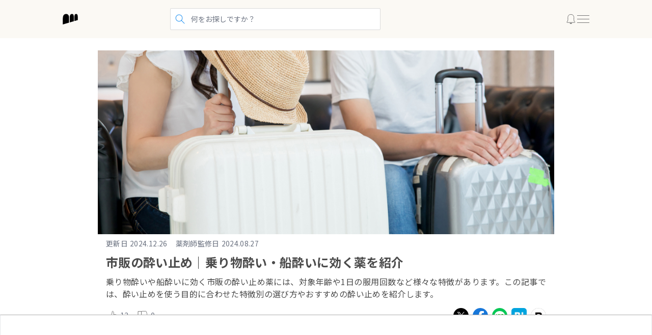

--- FILE ---
content_type: text/html; charset=utf-8
request_url: https://minacolor.com/articles/2634
body_size: 115775
content:
<!DOCTYPE html><html lang="ja" prefix="og: https://ogp.me/ns#"><head><meta charSet="utf-8"/><meta name="viewport" content="width=device-width,initial-scale=1,maximum-scale=1"/><link rel="preload" href="/minacolor_new_logo.svg" as="image" fetchPriority="high"/><title>市販の酔い止め｜乗り物酔い・船酔いに効く薬を紹介 | ミナカラ（minacolor）</title><meta name="description" content="乗り物酔いや船酔いに効く市販の酔い止め薬には、対象年齢や1日の服用回数など様々な特徴があります。この記事では、酔い止めを使う目的に合わせた特徴別の選び方やおすすめの酔い止めを紹介します。"/><meta property="og:type" content="article"/><meta property="og:locale" content="ja_JP"/><meta property="og:site_name" content="ミナカラ"/><meta property="og:title" content="市販の酔い止め｜乗り物酔い・船酔いに効く薬を紹介 | ミナカラ（minacolor）"/><meta property="og:description" content="乗り物酔いや船酔いに効く市販の酔い止め薬には、対象年齢や1日の服用回数など様々な特徴があります。この記事では、酔い止めを使う目的に合わせた特徴別の選び方やおすすめの酔い止めを紹介します。"/><meta property="og:url" content="https://minacolor.com/articles/2634"/><meta property="og:image" content="https://cdn.minacolor.net/articles/2634/thumbs/article/image_2024122614.png"/><meta property="og:image:secure_url" content="https://cdn.minacolor.net/articles/2634/thumbs/article/image_2024122614.png"/><meta property="og:image:width" content="1200"/><meta property="og:image:height" content="630"/><meta property="og:image:alt" content="Social media image"/><meta name="twitter:site" content="@minacolor_com"/><meta name="twitter:title" content="市販の酔い止め｜乗り物酔い・船酔いに効く薬を紹介 | ミナカラ（minacolor）"/><meta name="twitter:description" content="乗り物酔いや船酔いに効く市販の酔い止め薬には、対象年齢や1日の服用回数など様々な特徴があります。この記事では、酔い止めを使う目的に合わせた特徴別の選び方やおすすめの酔い止めを紹介します。"/><meta name="twitter:card" content="summary_large_image"/><meta property="twitter:image" content="https://cdn.minacolor.net/articles/2634/thumbs/article/image_2024122614.png"/><meta property="twitter:image:width" content="1200"/><meta property="twitter:image:height" content="600"/><meta property="twitter:image:alt" content="Social media image"/><link rel="icon" href="/favicon.svg" sizes="any" type="image/svg+xml"/><link rel="apple-touch-icon" href="/apple-touch-icon_192x192.png"/><link rel="canonical" href="https://minacolor.com/articles/2634"/><script async="" src="https://pagead2.googlesyndication.com/pagead/js/adsbygoogle.js?client=ca-pub-8590536010831748" crossorigin="anonymous"></script><link rel="preload" href="/minacolor_new_logo_white.svg" as="image" fetchPriority="high"/><meta name="next-head-count" content="29"/><script async="" src="https://securepubads.g.doubleclick.net/tag/js/gpt.js"></script><script id="config-google-ads">
          window.googletag = window.googletag || { cmd: [] };

          let slots = [];

          !(function (a9, a, p, s, t, A, g) {
            if (a[a9]) return;
            function q(c, r) {
              a[a9]._Q.push([c, r]);
            }
            a[a9] = {
              init: function () {
                q("i", arguments);
              },
              fetchBids: function () {
                q("f", arguments);
              },
              setDisplayBids: function () {},
              targetingKeys: function () {
                return [];
              },
              _Q: [],
            };
            A = p.createElement(s);
            A.async = !0;
            A.src = t;
            g = p.getElementsByTagName(s)[0];
            g.parentNode.insertBefore(A, g);
          })("apstag", window, document, "script", "//c.amazon-adsystem.com/aax2/apstag.js");

          // initialize apstag and have apstag set bids on the googletag slots when they are returned to the page
          apstag.init({
            pubID: "4eedc089-6c8c-4318-b5d6-419f7e6da7e7",
            adServer: "googletag",
            bidTimeout: 2e3,
          });
        </script><script id="gtm-script">(function(w,d,s,l,i){w[l]=w[l]||[];w[l].push({'gtm.start':new Date().getTime(),event:'gtm.js'});var f=d.getElementsByTagName(s)[0],j=d.createElement(s),dl=l!='dataLayer'?'&l='+l:'';j.async=true;j.src='https://www.googletagmanager.com/gtm.js?id='+i+dl;f.parentNode.insertBefore(j,f);})(window,document,'script','dataLayer','GTM-T6WTTM6');</script><script id="sw-registration">
            (function() {
              if ('serviceWorker' in navigator) {
                // Register service worker immediately
                navigator.serviceWorker.register('/sw.js', {
                  scope: '/'
                })
                .then(function(registration) {
                  console.log('CDN URL Rewriter Service Worker registered successfully');

                  // Handle service worker updates
                  registration.addEventListener('updatefound', function() {
                    const newWorker = registration.installing;
                    if (newWorker) {
                      newWorker.addEventListener('statechange', function() {
                        if (newWorker.state === 'installed' && navigator.serviceWorker.controller) {
                          console.log('CDN URL Rewriter Service Worker updated');
                        }
                      });
                    }
                  });
                })
                .catch(function(error) {
                  console.error('Service Worker registration failed:', error);
                });
              }
            })();
          </script><link rel="preconnect" href="https://fonts.gstatic.com" crossorigin /><link rel="preload" href="/_next/static/css/871427111ba6575c.css" as="style"/><link rel="stylesheet" href="/_next/static/css/871427111ba6575c.css" data-n-g=""/><noscript data-n-css=""></noscript><script defer="" nomodule="" src="/_next/static/chunks/polyfills-78c92fac7aa8fdd8.js"></script><script src="/_next/static/chunks/webpack-15e99c5c93e5178f.js" defer=""></script><script src="/_next/static/chunks/framework-d7a250b195cfb158.js" defer=""></script><script src="/_next/static/chunks/main-9916b77fdcdfdae9.js" defer=""></script><script src="/_next/static/chunks/pages/_app-3f861c9f4232cafe.js" defer=""></script><script src="/_next/static/chunks/741-7375434f99328284.js" defer=""></script><script src="/_next/static/chunks/661-5749d3c31113e93b.js" defer=""></script><script src="/_next/static/chunks/307-d5427de20781c9a1.js" defer=""></script><script src="/_next/static/chunks/718-9563c75707c78e90.js" defer=""></script><script src="/_next/static/chunks/508-c46be9526071b24b.js" defer=""></script><script src="/_next/static/chunks/pages/articles/%5Bid%5D-bc73153c26174294.js" defer=""></script><script src="/_next/static/3cvVZI1pE_tcusOjVIqOa/_buildManifest.js" defer=""></script><script src="/_next/static/3cvVZI1pE_tcusOjVIqOa/_ssgManifest.js" defer=""></script><style data-href="https://fonts.googleapis.com/css2?family=Noto+Sans+JP:wght@400;700&display=swap">@font-face{font-family:'Noto Sans JP';font-style:normal;font-weight:400;font-display:swap;src:url(https://fonts.gstatic.com/l/font?kit=-F6jfjtqLzI2JPCgQBnw7HFyzSD-AsregP8VFBEj75g&skey=72472b0eb8793570&v=v55) format('woff')}@font-face{font-family:'Noto Sans JP';font-style:normal;font-weight:700;font-display:swap;src:url(https://fonts.gstatic.com/l/font?kit=-F6jfjtqLzI2JPCgQBnw7HFyzSD-AsregP8VFPYk75g&skey=72472b0eb8793570&v=v55) format('woff')}@font-face{font-family:'Noto Sans JP';font-style:normal;font-weight:400;font-display:swap;src:url(https://fonts.gstatic.com/s/notosansjp/v55/-F62fjtqLzI2JPCgQBnw7HFowwII2lcnk-AFfrgQrvWXpdFg3KXxAMsKMbdN.0.woff2) format('woff2');unicode-range:U+25ee8,U+25f23,U+25f5c,U+25fd4,U+25fe0,U+25ffb,U+2600c,U+26017,U+26060,U+260ed,U+26222,U+2626a,U+26270,U+26286,U+2634c,U+26402,U+2667e,U+266b0,U+2671d,U+268dd,U+268ea,U+26951,U+2696f,U+26999,U+269dd,U+26a1e,U+26a58,U+26a8c,U+26ab7,U+26aff,U+26c29,U+26c73,U+26c9e,U+26cdd,U+26e40,U+26e65,U+26f94,U+26ff6-26ff8,U+270f4,U+2710d,U+27139,U+273da-273db,U+273fe,U+27410,U+27449,U+27614-27615,U+27631,U+27684,U+27693,U+2770e,U+27723,U+27752,U+278b2,U+27985,U+279b4,U+27a84,U+27bb3,U+27bbe,U+27bc7,U+27c3c,U+27cb8,U+27d73,U+27da0,U+27e10,U+27eaf,U+27fb7,U+2808a,U+280bb,U+28277,U+28282,U+282f3,U+283cd,U+2840c,U+28455,U+284dc,U+2856b,U+285c8-285c9,U+286d7,U+286fa,U+28946,U+28949,U+2896b,U+28987-28988,U+289ba-289bb,U+28a1e,U+28a29,U+28a43,U+28a71,U+28a99,U+28acd,U+28add,U+28ae4,U+28bc1,U+28bef,U+28cdd,U+28d10,U+28d71,U+28dfb,U+28e0f,U+28e17,U+28e1f,U+28e36,U+28e89,U+28eeb,U+28ef6,U+28f32,U+28ff8,U+292a0,U+292b1,U+29490,U+295cf,U+2967f,U+296f0,U+29719,U+29750,U+29810,U+298c6,U+29a72,U+29d4b,U+29ddb,U+29e15,U+29e3d,U+29e49,U+29e8a,U+29ec4,U+29edb,U+29ee9,U+29fce,U+29fd7,U+2a01a,U+2a02f,U+2a082,U+2a0f9,U+2a190,U+2a2b2,U+2a38c,U+2a437,U+2a5f1,U+2a602,U+2a61a,U+2a6b2,U+2a9e6,U+2b746,U+2b751,U+2b753,U+2b75a,U+2b75c,U+2b765,U+2b776-2b777,U+2b77c,U+2b782,U+2b789,U+2b78b,U+2b78e,U+2b794,U+2b7ac,U+2b7af,U+2b7bd,U+2b7c9,U+2b7cf,U+2b7d2,U+2b7d8,U+2b7f0,U+2b80d,U+2b817,U+2b81a,U+2d544,U+2e278,U+2e569,U+2e6ea,U+2f804,U+2f80f,U+2f815,U+2f818,U+2f81a,U+2f822,U+2f828,U+2f82c,U+2f833,U+2f83f,U+2f846,U+2f852,U+2f862,U+2f86d,U+2f873,U+2f877,U+2f884,U+2f899-2f89a,U+2f8a6,U+2f8ac,U+2f8b2,U+2f8b6,U+2f8d3,U+2f8db-2f8dc,U+2f8e1,U+2f8e5,U+2f8ea,U+2f8ed,U+2f8fc,U+2f903,U+2f90b,U+2f90f,U+2f91a,U+2f920-2f921,U+2f945,U+2f947,U+2f96c,U+2f995,U+2f9d0,U+2f9de-2f9df,U+2f9f4}@font-face{font-family:'Noto Sans JP';font-style:normal;font-weight:400;font-display:swap;src:url(https://fonts.gstatic.com/s/notosansjp/v55/-F62fjtqLzI2JPCgQBnw7HFowwII2lcnk-AFfrgQrvWXpdFg3KXxAMsKMbdN.1.woff2) format('woff2');unicode-range:U+1f235-1f23b,U+1f240-1f248,U+1f250-1f251,U+2000b,U+20089-2008a,U+200a2,U+200a4,U+200b0,U+200f5,U+20158,U+201a2,U+20213,U+2032b,U+20371,U+20381,U+203f9,U+2044a,U+20509,U+2053f,U+205b1,U+205d6,U+20611,U+20628,U+206ec,U+2074f,U+207c8,U+20807,U+2083a,U+208b9,U+2090e,U+2097c,U+20984,U+2099d,U+20a64,U+20ad3,U+20b1d,U+20b9f,U+20bb7,U+20d45,U+20d58,U+20de1,U+20e64,U+20e6d,U+20e95,U+20f5f,U+21201,U+2123d,U+21255,U+21274,U+2127b,U+212d7,U+212e4,U+212fd,U+2131b,U+21336,U+21344,U+213c4,U+2146d-2146e,U+215d7,U+21647,U+216b4,U+21706,U+21742,U+218bd,U+219c3,U+21a1a,U+21c56,U+21d2d,U+21d45,U+21d62,U+21d78,U+21d92,U+21d9c,U+21da1,U+21db7,U+21de0,U+21e33-21e34,U+21f1e,U+21f76,U+21ffa,U+2217b,U+22218,U+2231e,U+223ad,U+22609,U+226f3,U+2285b,U+228ab,U+2298f,U+22ab8,U+22b46,U+22b4f-22b50,U+22ba6,U+22c1d,U+22c24,U+22de1,U+22e42,U+22feb,U+231b6,U+231c3-231c4,U+231f5,U+23372,U+233cc,U+233d0,U+233d2-233d3,U+233d5,U+233da,U+233df,U+233e4,U+233fe,U+2344a-2344b,U+23451,U+23465,U+234e4,U+2355a,U+23594,U+235c4,U+23638-2363a,U+23647,U+2370c,U+2371c,U+2373f,U+23763-23764,U+237e7,U+237f1,U+237ff,U+23824,U+2383d,U+23a98,U+23c7f,U+23cbe,U+23cfe,U+23d00,U+23d0e,U+23d40,U+23dd3,U+23df9-23dfa,U+23f7e,U+2404b,U+24096,U+24103,U+241c6,U+241fe,U+242ee,U+243bc,U+243d0,U+24629,U+246a5,U+247f1,U+24896,U+248e9,U+24a4d,U+24b56,U+24b6f,U+24c16,U+24d14,U+24e04,U+24e0e,U+24e37,U+24e6a,U+24e8b,U+24ff2,U+2504a,U+25055,U+25122,U+251a9,U+251cd,U+251e5,U+2521e,U+2524c,U+2542e,U+2548e,U+254d9,U+2550e,U+255a7,U+2567f,U+25771,U+257a9,U+257b4,U+25874,U+259c4,U+259cc,U+259d4,U+25ad7,U+25ae3-25ae4,U+25af1,U+25bb2,U+25c4b,U+25c64,U+25da1,U+25e2e,U+25e56,U+25e62,U+25e65,U+25ec2,U+25ed8}@font-face{font-family:'Noto Sans JP';font-style:normal;font-weight:400;font-display:swap;src:url(https://fonts.gstatic.com/s/notosansjp/v55/-F62fjtqLzI2JPCgQBnw7HFowwII2lcnk-AFfrgQrvWXpdFg3KXxAMsKMbdN.2.woff2) format('woff2');unicode-range:U+ffd7,U+ffda-ffdc,U+ffe0-ffe2,U+ffe4,U+ffe6,U+ffe8-ffee,U+1f100-1f10c,U+1f110-1f16c,U+1f170-1f1ac,U+1f200-1f202,U+1f210-1f234}@font-face{font-family:'Noto Sans JP';font-style:normal;font-weight:400;font-display:swap;src:url(https://fonts.gstatic.com/s/notosansjp/v55/-F62fjtqLzI2JPCgQBnw7HFowwII2lcnk-AFfrgQrvWXpdFg3KXxAMsKMbdN.3.woff2) format('woff2');unicode-range:U+fa10,U+fa12-fa6d,U+fb00-fb04,U+fe10-fe19,U+fe30-fe42,U+fe44-fe52,U+fe54-fe66,U+fe68-fe6b,U+ff02,U+ff04,U+ff07,U+ff51,U+ff5b,U+ff5d,U+ff5f-ff60,U+ff66,U+ff69,U+ff87,U+ffa1-ffbe,U+ffc2-ffc7,U+ffca-ffcf,U+ffd2-ffd6}@font-face{font-family:'Noto Sans JP';font-style:normal;font-weight:400;font-display:swap;src:url(https://fonts.gstatic.com/s/notosansjp/v55/-F62fjtqLzI2JPCgQBnw7HFowwII2lcnk-AFfrgQrvWXpdFg3KXxAMsKMbdN.4.woff2) format('woff2');unicode-range:U+f92d-f959,U+f95b-f9f2,U+f9f4-fa0b,U+fa0e-fa0f}@font-face{font-family:'Noto Sans JP';font-style:normal;font-weight:400;font-display:swap;src:url(https://fonts.gstatic.com/s/notosansjp/v55/-F62fjtqLzI2JPCgQBnw7HFowwII2lcnk-AFfrgQrvWXpdFg3KXxAMsKMbdN.5.woff2) format('woff2');unicode-range:U+9e8b-9e8c,U+9e8e-9e8f,U+9e91-9e92,U+9e95-9e96,U+9e98,U+9e9b,U+9e9d-9e9e,U+9ea4-9ea5,U+9ea8-9eaa,U+9eac-9eb0,U+9eb3-9eb5,U+9eb8,U+9ebc-9ebf,U+9ec3,U+9ec6,U+9ec8,U+9ecb-9ecd,U+9ecf-9ed1,U+9ed4-9ed5,U+9ed8,U+9edb-9ee0,U+9ee4-9ee5,U+9ee7-9ee8,U+9eec-9ef2,U+9ef4-9ef9,U+9efb-9eff,U+9f02-9f03,U+9f07-9f09,U+9f0e-9f12,U+9f14-9f17,U+9f19-9f1b,U+9f1f-9f22,U+9f26,U+9f2a-9f2c,U+9f2f,U+9f31-9f32,U+9f34,U+9f37,U+9f39-9f3a,U+9f3c-9f3f,U+9f41,U+9f43-9f47,U+9f4a,U+9f4e-9f50,U+9f52-9f58,U+9f5a,U+9f5d-9f61,U+9f63,U+9f66-9f6a,U+9f6c-9f73,U+9f75-9f77,U+9f7a,U+9f7d,U+9f7f,U+9f8f-9f92,U+9f94-9f97,U+9f99,U+9f9c-9fa3,U+9fa5,U+9fb4,U+9fbc-9fc2,U+9fc4,U+9fc6,U+9fcc,U+f900-f92c}@font-face{font-family:'Noto Sans JP';font-style:normal;font-weight:400;font-display:swap;src:url(https://fonts.gstatic.com/s/notosansjp/v55/-F62fjtqLzI2JPCgQBnw7HFowwII2lcnk-AFfrgQrvWXpdFg3KXxAMsKMbdN.6.woff2) format('woff2');unicode-range:U+9c3e,U+9c41,U+9c43-9c4a,U+9c4e-9c50,U+9c52-9c54,U+9c56,U+9c58,U+9c5a-9c61,U+9c63,U+9c65,U+9c67-9c6b,U+9c6d-9c6e,U+9c70,U+9c72,U+9c75-9c78,U+9c7a-9c7c,U+9ce6-9ce7,U+9ceb-9cec,U+9cf0,U+9cf2,U+9cf6-9cf7,U+9cf9,U+9d02-9d03,U+9d06-9d09,U+9d0b,U+9d0e,U+9d11-9d12,U+9d15,U+9d17-9d18,U+9d1b-9d1f,U+9d23,U+9d26,U+9d2a-9d2c,U+9d2f-9d30,U+9d32-9d34,U+9d3a,U+9d3c-9d3f,U+9d41-9d48,U+9d4a,U+9d50-9d54,U+9d59,U+9d5d-9d65,U+9d69-9d6c,U+9d6f-9d70,U+9d72-9d73,U+9d76-9d77,U+9d7a-9d7c,U+9d7e,U+9d83-9d84,U+9d86-9d87,U+9d89-9d8a,U+9d8d-9d8e,U+9d92-9d93,U+9d95-9d9a,U+9da1,U+9da4,U+9da9-9dac,U+9dae,U+9db1-9db2,U+9db5,U+9db8-9dbd,U+9dbf-9dc4,U+9dc6-9dc7,U+9dc9-9dca,U+9dcf,U+9dd3-9dd7,U+9dd9-9dda,U+9dde-9de0,U+9de3,U+9de5-9de7,U+9de9,U+9deb,U+9ded-9df0,U+9df3-9df4,U+9df8,U+9dfd-9dfe,U+9e02,U+9e07,U+9e0a,U+9e0d-9e0e,U+9e10-9e12,U+9e15-9e16,U+9e19-9e1f,U+9e75,U+9e79-9e7d,U+9e80-9e85,U+9e87-9e88}@font-face{font-family:'Noto Sans JP';font-style:normal;font-weight:400;font-display:swap;src:url(https://fonts.gstatic.com/s/notosansjp/v55/-F62fjtqLzI2JPCgQBnw7HFowwII2lcnk-AFfrgQrvWXpdFg3KXxAMsKMbdN.7.woff2) format('woff2');unicode-range:U+9ae5-9ae7,U+9ae9,U+9aeb-9aec,U+9aee-9aef,U+9af1-9af5,U+9af7,U+9af9-9afb,U+9afd,U+9aff-9b06,U+9b08-9b09,U+9b0b-9b0e,U+9b10,U+9b12,U+9b16,U+9b18-9b1d,U+9b1f-9b20,U+9b22-9b23,U+9b25-9b2f,U+9b32-9b35,U+9b37,U+9b39-9b3b,U+9b3d,U+9b43-9b44,U+9b48,U+9b4b-9b4f,U+9b51,U+9b55-9b58,U+9b5b,U+9b5e,U+9b61,U+9b63,U+9b65-9b66,U+9b68,U+9b6a-9b6f,U+9b72-9b79,U+9b7f-9b80,U+9b83-9b87,U+9b89-9b8b,U+9b8d,U+9b8f-9b94,U+9b96-9b97,U+9b9a,U+9b9d-9ba0,U+9ba6-9ba7,U+9ba9-9baa,U+9bac,U+9bb0-9bb2,U+9bb4,U+9bb7-9bb9,U+9bbb-9bbc,U+9bbe-9bc1,U+9bc6-9bc8,U+9bca,U+9bce-9bd2,U+9bd4,U+9bd7-9bd8,U+9bdd,U+9bdf,U+9be1-9be5,U+9be7,U+9bea-9beb,U+9bee-9bf3,U+9bf5,U+9bf7-9bfa,U+9bfd,U+9bff-9c00,U+9c02,U+9c04,U+9c06,U+9c08-9c0d,U+9c0f-9c16,U+9c18-9c1e,U+9c21-9c2a,U+9c2d-9c32,U+9c35-9c37,U+9c39-9c3a,U+9c3d}@font-face{font-family:'Noto Sans JP';font-style:normal;font-weight:400;font-display:swap;src:url(https://fonts.gstatic.com/s/notosansjp/v55/-F62fjtqLzI2JPCgQBnw7HFowwII2lcnk-AFfrgQrvWXpdFg3KXxAMsKMbdN.8.woff2) format('woff2');unicode-range:U+98eb,U+98ed-98ee,U+98f0-98f1,U+98f3,U+98f6,U+9902,U+9907-9909,U+9911-9912,U+9914-9918,U+991a-9922,U+9924,U+9926-9927,U+992b-992c,U+992e,U+9931-9935,U+9939-993e,U+9940-9942,U+9945-9949,U+994b-994e,U+9950-9952,U+9954-9955,U+9958-9959,U+995b-995c,U+995e-9960,U+9963,U+9997-9998,U+999b,U+999d-999f,U+99a3,U+99a5-99a6,U+99a8,U+99ad-99ae,U+99b0-99b2,U+99b5,U+99b9-99ba,U+99bc-99bd,U+99bf,U+99c1,U+99c3,U+99c8-99c9,U+99d1,U+99d3-99d5,U+99d8-99df,U+99e1-99e2,U+99e7,U+99ea-99ee,U+99f0-99f2,U+99f4-99f5,U+99f8-99f9,U+99fb-99fe,U+9a01-9a05,U+9a08,U+9a0a-9a0c,U+9a0f-9a11,U+9a16,U+9a1a,U+9a1e,U+9a20,U+9a22-9a24,U+9a27,U+9a2b,U+9a2d-9a2e,U+9a31,U+9a33,U+9a35-9a38,U+9a3e,U+9a40-9a45,U+9a47,U+9a4a-9a4e,U+9a51-9a52,U+9a54-9a58,U+9a5b,U+9a5d,U+9a5f,U+9a62,U+9a64-9a65,U+9a69-9a6c,U+9aaa,U+9aac-9ab0,U+9ab2,U+9ab4-9ab7,U+9ab9,U+9abb-9ac1,U+9ac3,U+9ac6,U+9ac8,U+9ace-9ad3,U+9ad5-9ad7,U+9adb-9adc,U+9ade-9ae0,U+9ae2-9ae4}@font-face{font-family:'Noto Sans JP';font-style:normal;font-weight:400;font-display:swap;src:url(https://fonts.gstatic.com/s/notosansjp/v55/-F62fjtqLzI2JPCgQBnw7HFowwII2lcnk-AFfrgQrvWXpdFg3KXxAMsKMbdN.9.woff2) format('woff2');unicode-range:U+971d,U+9721-9724,U+9728,U+972a,U+9730-9731,U+9733,U+9736,U+9738-9739,U+973b,U+973d-973e,U+9741-9744,U+9746-974a,U+974d-974f,U+9751,U+9755,U+9757-9758,U+975a-975c,U+9760-9761,U+9763-9764,U+9766-9768,U+976a-976b,U+976e,U+9771,U+9773,U+9776-977d,U+977f-9781,U+9785-9786,U+9789,U+978b,U+978f-9790,U+9795-9797,U+9799-979a,U+979c,U+979e-97a0,U+97a2-97a3,U+97a6,U+97a8,U+97ab-97ac,U+97ae,U+97b1-97b6,U+97b8-97ba,U+97bc,U+97be-97bf,U+97c1,U+97c3-97ce,U+97d0-97d1,U+97d4,U+97d7-97d9,U+97db-97de,U+97e0-97e1,U+97e4,U+97e6,U+97ed-97ef,U+97f1-97f2,U+97f4-97f8,U+97fa,U+9804,U+9807,U+980a,U+980c-980f,U+9814,U+9816-9817,U+9819-981a,U+981c,U+981e,U+9820-9821,U+9823-9826,U+982b,U+982e-9830,U+9832-9835,U+9837,U+9839,U+983d-983e,U+9844,U+9846-9847,U+984a-984b,U+984f,U+9851-9853,U+9856-9857,U+9859-985b,U+9862-9863,U+9865-9866,U+986a-986c,U+986f-9871,U+9873-9875,U+98aa-98ab,U+98ad-98ae,U+98b0-98b1,U+98b4,U+98b6-98b8,U+98ba-98bc,U+98bf,U+98c2-98c8,U+98cb-98cc,U+98ce,U+98dc,U+98de,U+98e0-98e1,U+98e3,U+98e5-98e7,U+98e9-98ea}@font-face{font-family:'Noto Sans JP';font-style:normal;font-weight:400;font-display:swap;src:url(https://fonts.gstatic.com/s/notosansjp/v55/-F62fjtqLzI2JPCgQBnw7HFowwII2lcnk-AFfrgQrvWXpdFg3KXxAMsKMbdN.10.woff2) format('woff2');unicode-range:U+944a,U+944c,U+9452-9453,U+9455,U+9459-945c,U+945e-9463,U+9468,U+946a-946b,U+946d-9472,U+9475,U+9477,U+947c-947f,U+9481,U+9483-9485,U+9578-9579,U+957e-957f,U+9582,U+9584,U+9586-9588,U+958a,U+958c-958f,U+9592,U+9594,U+9596,U+9598-9599,U+959d-95a1,U+95a4,U+95a6-95a9,U+95ab-95ad,U+95b1,U+95b4,U+95b6,U+95b9-95bf,U+95c3,U+95c6,U+95c8-95cd,U+95d0-95d6,U+95d9-95da,U+95dc-95e2,U+95e4-95e6,U+95e8,U+961d-961e,U+9621-9622,U+9624-9626,U+9628,U+962c,U+962e-962f,U+9631,U+9633-9634,U+9637-963a,U+963c-963d,U+9641-9642,U+964b-964c,U+964f,U+9652,U+9654,U+9656-9658,U+965c-965f,U+9661,U+9666,U+966a,U+966c,U+966e,U+9672,U+9674,U+9677,U+967b-967c,U+967e-967f,U+9681-9684,U+9689,U+968b,U+968d,U+9691,U+9695-9698,U+969a,U+969d,U+969f,U+96a4-96aa,U+96ae-96b4,U+96b6,U+96b8-96bb,U+96bd,U+96c1,U+96c9-96cb,U+96cd-96ce,U+96d2,U+96d5-96d6,U+96d8-96da,U+96dc-96df,U+96e9,U+96ef,U+96f1,U+96f9-96fa,U+9702-9706,U+9708-9709,U+970d-970f,U+9711,U+9713-9714,U+9716,U+9719-971b}@font-face{font-family:'Noto Sans JP';font-style:normal;font-weight:400;font-display:swap;src:url(https://fonts.gstatic.com/s/notosansjp/v55/-F62fjtqLzI2JPCgQBnw7HFowwII2lcnk-AFfrgQrvWXpdFg3KXxAMsKMbdN.11.woff2) format('woff2');unicode-range:U+92bc-92bd,U+92bf-92c3,U+92c5-92c8,U+92cb-92d0,U+92d2-92d3,U+92d5,U+92d7-92d9,U+92dc-92dd,U+92df-92e1,U+92e3-92e5,U+92e7-92ea,U+92ec,U+92ee,U+92f0,U+92f2,U+92f7-92fb,U+92ff-9300,U+9302,U+9304,U+9308,U+930d,U+930f-9311,U+9314-9315,U+9318-931a,U+931c-931f,U+9321-9325,U+9327-932b,U+932e,U+9333-9337,U+933a-933b,U+9344,U+9347-934a,U+934d,U+9350-9352,U+9354-9358,U+935a,U+935c,U+935e,U+9360,U+9364-9365,U+9367,U+9369-936d,U+936f-9371,U+9373-9374,U+9376,U+937a,U+937d-9382,U+9388,U+938a-938b,U+938d,U+938f,U+9392,U+9394-9395,U+9397-9398,U+939a-939b,U+939e,U+93a1,U+93a3-93a4,U+93a6,U+93a8-93a9,U+93ab-93ad,U+93b0,U+93b4-93b6,U+93b9-93bb,U+93c1,U+93c3-93cd,U+93d0-93d1,U+93d3,U+93d6-93d9,U+93dc-93df,U+93e2,U+93e4-93e8,U+93f1,U+93f5,U+93f7-93fb,U+93fd,U+9401-9404,U+9407-9409,U+940d-9410,U+9413-9417,U+9419-941a,U+941f,U+9421,U+942b,U+942e-942f,U+9431-9434,U+9436,U+9438,U+943a-943b,U+943d,U+943f,U+9441,U+9443-9445,U+9448}@font-face{font-family:'Noto Sans JP';font-style:normal;font-weight:400;font-display:swap;src:url(https://fonts.gstatic.com/s/notosansjp/v55/-F62fjtqLzI2JPCgQBnw7HFowwII2lcnk-AFfrgQrvWXpdFg3KXxAMsKMbdN.12.woff2) format('woff2');unicode-range:U+9143,U+9146-914c,U+914f,U+9153,U+9156-915b,U+9161,U+9163-9165,U+9167,U+9169,U+916d,U+9172-9174,U+9179-917b,U+9181-9183,U+9185-9187,U+9189-918b,U+918e,U+9191,U+9193-9195,U+9197-9198,U+919e,U+91a1-91a2,U+91a6,U+91a8,U+91aa-91b6,U+91ba-91bd,U+91bf-91c6,U+91c9,U+91cb,U+91d0,U+91d3-91d4,U+91d6-91d7,U+91d9-91db,U+91de-91df,U+91e1,U+91e4-91e6,U+91e9-91ea,U+91ec-91f1,U+91f5-91f7,U+91f9,U+91fb-91fd,U+91ff-9201,U+9204-9207,U+9209-920a,U+920c,U+920e,U+9210-9218,U+921c-921e,U+9223-9226,U+9228-9229,U+922c,U+922e-9230,U+9233,U+9235-923a,U+923c,U+923e-9240,U+9242-9243,U+9245-924b,U+924d-9251,U+9256-925a,U+925c-925e,U+9260-9261,U+9264-9269,U+926e-9270,U+9275-9279,U+927b-927f,U+9288-928a,U+928d-928e,U+9291-9293,U+9295-9297,U+9299,U+929b-929c,U+929f-92a0,U+92a4-92a5,U+92a7-92a8,U+92ab,U+92af,U+92b2-92b3,U+92b6-92bb}@font-face{font-family:'Noto Sans JP';font-style:normal;font-weight:400;font-display:swap;src:url(https://fonts.gstatic.com/s/notosansjp/v55/-F62fjtqLzI2JPCgQBnw7HFowwII2lcnk-AFfrgQrvWXpdFg3KXxAMsKMbdN.13.woff2) format('woff2');unicode-range:U+8f52-8f55,U+8f57-8f58,U+8f5c-8f5e,U+8f61-8f66,U+8f9c-8f9d,U+8f9f-8fa2,U+8fa4-8fa8,U+8fad-8faf,U+8fb4-8fb8,U+8fbe,U+8fc0-8fc2,U+8fc6,U+8fc8,U+8fca-8fcb,U+8fcd,U+8fd0,U+8fd2-8fd3,U+8fd5,U+8fda,U+8fe0,U+8fe2-8fe5,U+8fe8-8fea,U+8fed-8fef,U+8ff1,U+8ff4-8ff6,U+8ff8-8ffb,U+8ffe,U+9002,U+9004-9005,U+9008,U+900b-900e,U+9011,U+9013,U+9015-9016,U+9018,U+901b,U+901e,U+9021,U+9027-902a,U+902c-902d,U+902f,U+9033-9037,U+9039,U+903c,U+903e-903f,U+9041,U+9043-9044,U+9049,U+904c,U+904f-9052,U+9056,U+9058,U+905b-905e,U+9062,U+9066-9068,U+906c,U+906f-9070,U+9072,U+9074,U+9076,U+9079,U+9080-9083,U+9085,U+9087-9088,U+908b-908c,U+908e-9090,U+9095,U+9097-9099,U+909b,U+90a0-90a2,U+90a5,U+90a8,U+90af-90b6,U+90bd-90be,U+90c3-90c5,U+90c7-90c9,U+90cc,U+90d2,U+90d5,U+90d7-90d9,U+90db-90df,U+90e2,U+90e4-90e5,U+90eb,U+90ef-90f0,U+90f2,U+90f4,U+90f6,U+90fe-9100,U+9102,U+9104-9106,U+9108,U+910d,U+9110,U+9112,U+9114-911a,U+911c,U+911e,U+9120,U+9122-9123,U+9125,U+9127,U+9129,U+912d-9132,U+9134,U+9136-9137,U+9139-913a,U+913c-913d}@font-face{font-family:'Noto Sans JP';font-style:normal;font-weight:400;font-display:swap;src:url(https://fonts.gstatic.com/s/notosansjp/v55/-F62fjtqLzI2JPCgQBnw7HFowwII2lcnk-AFfrgQrvWXpdFg3KXxAMsKMbdN.14.woff2) format('woff2');unicode-range:U+8dc0,U+8dc2,U+8dc5-8dc8,U+8dca-8dcc,U+8dce-8dcf,U+8dd1,U+8dd4-8dd7,U+8dd9-8ddb,U+8ddf,U+8de3-8de5,U+8de7,U+8dea-8dec,U+8df0-8df2,U+8df4,U+8dfc-8dfd,U+8dff,U+8e01,U+8e04-8e06,U+8e08-8e09,U+8e0b-8e0c,U+8e10-8e11,U+8e14,U+8e16,U+8e1d-8e23,U+8e26-8e27,U+8e30-8e31,U+8e33-8e39,U+8e3d,U+8e40-8e42,U+8e44,U+8e47-8e50,U+8e54-8e55,U+8e59,U+8e5b-8e64,U+8e69,U+8e6c-8e6d,U+8e6f-8e72,U+8e75-8e77,U+8e79-8e7c,U+8e81-8e85,U+8e89,U+8e8b,U+8e90-8e95,U+8e98-8e9b,U+8e9d-8e9e,U+8ea1-8ea2,U+8ea7,U+8ea9-8eaa,U+8eac-8eb1,U+8eb3,U+8eb5-8eb6,U+8eba-8ebb,U+8ebe,U+8ec0-8ec1,U+8ec3-8ec8,U+8ecb,U+8ecf,U+8ed1,U+8ed4,U+8edb-8edc,U+8ee3,U+8ee8,U+8eeb,U+8eed-8eee,U+8ef0-8ef1,U+8ef7,U+8ef9-8efc,U+8efe,U+8f00,U+8f02,U+8f05,U+8f07-8f08,U+8f0a,U+8f0f-8f10,U+8f12-8f13,U+8f15-8f19,U+8f1b-8f1c,U+8f1e-8f21,U+8f23,U+8f25-8f28,U+8f2b-8f2f,U+8f33-8f37,U+8f39-8f3b,U+8f3e,U+8f40-8f43,U+8f45-8f47,U+8f49-8f4a,U+8f4c-8f4f,U+8f51}@font-face{font-family:'Noto Sans JP';font-style:normal;font-weight:400;font-display:swap;src:url(https://fonts.gstatic.com/s/notosansjp/v55/-F62fjtqLzI2JPCgQBnw7HFowwII2lcnk-AFfrgQrvWXpdFg3KXxAMsKMbdN.15.woff2) format('woff2');unicode-range:U+8b2d,U+8b30,U+8b37,U+8b3c,U+8b3e,U+8b41-8b46,U+8b48-8b49,U+8b4c-8b4f,U+8b51-8b54,U+8b56,U+8b59,U+8b5b,U+8b5e-8b5f,U+8b63,U+8b69,U+8b6b-8b6d,U+8b6f,U+8b71,U+8b74,U+8b76,U+8b78-8b79,U+8b7c-8b81,U+8b84-8b85,U+8b8a-8b8f,U+8b92-8b96,U+8b99-8b9a,U+8b9c-8ba0,U+8c38-8c3a,U+8c3d-8c3f,U+8c41,U+8c45,U+8c47-8c49,U+8c4b-8c4c,U+8c4e-8c51,U+8c53-8c55,U+8c57-8c59,U+8c5b,U+8c5d,U+8c62-8c64,U+8c66,U+8c68-8c69,U+8c6b-8c6d,U+8c73,U+8c75-8c76,U+8c78,U+8c7a-8c7c,U+8c7e,U+8c82,U+8c85-8c87,U+8c89-8c8b,U+8c8d-8c8e,U+8c90,U+8c92-8c94,U+8c98-8c99,U+8c9b-8c9c,U+8c9f,U+8ca4,U+8cad-8cae,U+8cb2-8cb3,U+8cb6,U+8cb9-8cba,U+8cbd,U+8cc1-8cc2,U+8cc4-8cc6,U+8cc8-8cc9,U+8ccb,U+8ccd-8ccf,U+8cd2,U+8cd5-8cd6,U+8cd9-8cda,U+8cdd,U+8ce1,U+8ce3-8ce4,U+8ce6,U+8ce8,U+8cec,U+8cef-8cf2,U+8cf4-8cf5,U+8cf7-8cf8,U+8cfa-8cfb,U+8cfd-8cff,U+8d01,U+8d03-8d04,U+8d07,U+8d09-8d0b,U+8d0d-8d10,U+8d12-8d14,U+8d16-8d17,U+8d1b-8d1d,U+8d65,U+8d67,U+8d69,U+8d6b-8d6e,U+8d71,U+8d73,U+8d76,U+8d7f,U+8d81-8d82,U+8d84,U+8d88,U+8d8d,U+8d90-8d91,U+8d95,U+8d99,U+8d9e-8da0,U+8da6,U+8da8,U+8dab-8dac,U+8daf,U+8db2,U+8db5,U+8db7,U+8db9-8dbc,U+8dbe}@font-face{font-family:'Noto Sans JP';font-style:normal;font-weight:400;font-display:swap;src:url(https://fonts.gstatic.com/s/notosansjp/v55/-F62fjtqLzI2JPCgQBnw7HFowwII2lcnk-AFfrgQrvWXpdFg3KXxAMsKMbdN.16.woff2) format('woff2');unicode-range:U+8973-8975,U+8977,U+897a-897e,U+8980,U+8983,U+8988-898a,U+898d,U+8990,U+8993-8995,U+8998,U+899b-899c,U+899f-89a1,U+89a5-89a6,U+89a9,U+89ac,U+89af-89b0,U+89b2,U+89b4-89b7,U+89ba,U+89bc-89bd,U+89bf-89c1,U+89d4-89d8,U+89da,U+89dc-89dd,U+89e5,U+89e7,U+89e9,U+89eb,U+89ed,U+89f1,U+89f3-89f4,U+89f6,U+89f8-89f9,U+89fd,U+89ff,U+8a01,U+8a04-8a05,U+8a07,U+8a0c,U+8a0f-8a12,U+8a14-8a16,U+8a1b,U+8a1d-8a1e,U+8a20-8a22,U+8a24-8a26,U+8a2b-8a2c,U+8a2f,U+8a35-8a37,U+8a3b,U+8a3d-8a3e,U+8a40-8a41,U+8a43,U+8a45-8a49,U+8a4d-8a4e,U+8a51-8a54,U+8a56-8a58,U+8a5b-8a5d,U+8a61-8a62,U+8a65,U+8a67,U+8a6c-8a6d,U+8a75-8a77,U+8a79-8a7c,U+8a7e-8a80,U+8a82-8a86,U+8a8b,U+8a8f-8a92,U+8a96-8a97,U+8a99-8a9a,U+8a9f,U+8aa1,U+8aa3,U+8aa5-8aaa,U+8aae-8aaf,U+8ab3,U+8ab6-8ab7,U+8abb-8abc,U+8abe,U+8ac2-8ac4,U+8ac6,U+8ac8-8aca,U+8acc-8acd,U+8ad0-8ad1,U+8ad3-8ad5,U+8ad7,U+8ada-8ae2,U+8ae4,U+8ae7,U+8aeb-8aec,U+8aee,U+8af0-8af1,U+8af3-8af7,U+8afa,U+8afc,U+8aff,U+8b01-8b02,U+8b04-8b07,U+8b0a-8b0d,U+8b0f-8b11,U+8b14,U+8b16,U+8b1a,U+8b1c,U+8b1e-8b20,U+8b26,U+8b28,U+8b2b-8b2c}@font-face{font-family:'Noto Sans JP';font-style:normal;font-weight:400;font-display:swap;src:url(https://fonts.gstatic.com/s/notosansjp/v55/-F62fjtqLzI2JPCgQBnw7HFowwII2lcnk-AFfrgQrvWXpdFg3KXxAMsKMbdN.17.woff2) format('woff2');unicode-range:U+87e2-87e6,U+87ea-87ed,U+87ef,U+87f1,U+87f3,U+87f5-87f8,U+87fa-87fb,U+87fe-87ff,U+8801,U+8803,U+8805-8807,U+8809-880b,U+880d-8816,U+8818-881c,U+881e-881f,U+8821-8822,U+8827-8828,U+882d-882e,U+8830-8832,U+8835-8836,U+8839-883c,U+8841-8845,U+8848-884b,U+884d-884e,U+8851-8852,U+8855-8856,U+8858-885a,U+885c,U+885e-8860,U+8862,U+8864,U+8869,U+886b,U+886e-886f,U+8871-8872,U+8875,U+8877,U+8879,U+887b,U+887d-887e,U+8880-8882,U+8888,U+888d,U+8892,U+8897-889c,U+889e-88a0,U+88a2,U+88a4,U+88a8,U+88aa,U+88ae,U+88b0-88b1,U+88b5,U+88b7,U+88ba,U+88bc-88c0,U+88c3-88c4,U+88c6,U+88ca-88ce,U+88d1-88d4,U+88d8-88d9,U+88db,U+88dd-88e1,U+88e7-88e8,U+88ef-88f2,U+88f4-88f5,U+88f7,U+88f9,U+88fc,U+8901-8902,U+8904,U+8906,U+890a,U+890c-890f,U+8913,U+8915-8916,U+8918-891a,U+891c-891e,U+8920,U+8925-8928,U+892a-892b,U+8930-8932,U+8935-893b,U+893e,U+8940-8946,U+8949,U+894c-894d,U+894f,U+8952,U+8956-8957,U+895a-895c,U+895e,U+8960-8964,U+8966,U+896a-896b,U+896d-8970}@font-face{font-family:'Noto Sans JP';font-style:normal;font-weight:400;font-display:swap;src:url(https://fonts.gstatic.com/s/notosansjp/v55/-F62fjtqLzI2JPCgQBnw7HFowwII2lcnk-AFfrgQrvWXpdFg3KXxAMsKMbdN.18.woff2) format('woff2');unicode-range:U+8655-8659,U+865b,U+865d-8664,U+8667,U+8669,U+866c,U+866f,U+8671,U+8675-8677,U+867a-867b,U+867d,U+8687-8689,U+868b-868d,U+8691,U+8693,U+8695-8696,U+8698,U+869a,U+869c-869d,U+86a1,U+86a3-86a4,U+86a6-86ab,U+86ad,U+86af-86b1,U+86b3-86b9,U+86bf-86c1,U+86c3-86c6,U+86c9,U+86cb,U+86ce,U+86d1-86d2,U+86d4-86d5,U+86d7,U+86da,U+86dc,U+86de-86e0,U+86e3-86e7,U+86e9,U+86ec-86ed,U+86ef,U+86f8-86fe,U+8700,U+8703-870b,U+870d-8714,U+8719-871a,U+871e-871f,U+8721-8723,U+8725,U+8728-8729,U+872e-872f,U+8731-8732,U+8734,U+8737,U+8739-8740,U+8743,U+8745,U+8749,U+874b-874e,U+8751,U+8753,U+8755,U+8757-8759,U+875d,U+875f-8761,U+8763-8766,U+8768,U+876a,U+876e-876f,U+8771-8772,U+8774,U+8778,U+877b-877c,U+877f,U+8782-8789,U+878b-878c,U+878e,U+8790,U+8793,U+8795,U+8797-8799,U+879e-87a0,U+87a2-87a3,U+87a7,U+87ab-87af,U+87b1,U+87b3,U+87b5,U+87bb,U+87bd-87c1,U+87c4,U+87c6-87cb,U+87ce,U+87d0,U+87d2,U+87d5-87d6,U+87d9-87da,U+87dc,U+87df-87e0}@font-face{font-family:'Noto Sans JP';font-style:normal;font-weight:400;font-display:swap;src:url(https://fonts.gstatic.com/s/notosansjp/v55/-F62fjtqLzI2JPCgQBnw7HFowwII2lcnk-AFfrgQrvWXpdFg3KXxAMsKMbdN.19.woff2) format('woff2');unicode-range:U+84b4,U+84b9-84bb,U+84bd-84c2,U+84c6-84ca,U+84cc-84d1,U+84d3,U+84d6,U+84d9-84da,U+84dc,U+84e7,U+84ea,U+84ec,U+84ef-84f2,U+84f4,U+84f7,U+84fa-84fd,U+84ff-8500,U+8502-8503,U+8506-8507,U+850c,U+850e,U+8510,U+8514-8515,U+8517-8518,U+851a-851c,U+851e-851f,U+8521-8525,U+8527,U+852a-852c,U+852f,U+8532-8534,U+8536,U+853e-8541,U+8543,U+8546,U+8548,U+854a-854b,U+854f-8553,U+8555-855a,U+855c-8564,U+8569-856b,U+856d,U+856f,U+8577,U+8579-857b,U+857d-8581,U+8585-8586,U+8588-858c,U+858f-8591,U+8593,U+8597-8598,U+859b-859d,U+859f-85a0,U+85a2,U+85a4-85a5,U+85a7-85a8,U+85ad-85b0,U+85b4,U+85b6-85ba,U+85bc-85bf,U+85c1-85c2,U+85c7,U+85c9-85cb,U+85ce-85d0,U+85d5,U+85d8-85da,U+85dc,U+85df-85e1,U+85e5-85e6,U+85e8,U+85ed,U+85f3-85f4,U+85f6-85f7,U+85f9-85fa,U+85fc,U+85fe-8600,U+8602,U+8604-8606,U+860a-860b,U+860d-860e,U+8610-8613,U+8616-861b,U+861e,U+8621-8622,U+8624,U+8627,U+8629,U+862f-8630,U+8636,U+8638-863a,U+863c-863d,U+863f-8642,U+8646,U+864d,U+8652-8654}@font-face{font-family:'Noto Sans JP';font-style:normal;font-weight:400;font-display:swap;src:url(https://fonts.gstatic.com/s/notosansjp/v55/-F62fjtqLzI2JPCgQBnw7HFowwII2lcnk-AFfrgQrvWXpdFg3KXxAMsKMbdN.20.woff2) format('woff2');unicode-range:U+82e8,U+82ea,U+82ed,U+82ef,U+82f3-82f4,U+82f6-82f7,U+82f9,U+82fb,U+82fd-82fe,U+8300-8301,U+8303,U+8306-8308,U+830a-830c,U+8316-8318,U+831b,U+831d-831f,U+8321-8323,U+832b-8335,U+8337,U+833a,U+833c-833d,U+8340,U+8342-8347,U+834a,U+834d-8351,U+8353-8357,U+835a,U+8362-8363,U+8370,U+8373,U+8375,U+8378,U+837c-837d,U+837f-8380,U+8382,U+8384-8387,U+838a,U+838d-838e,U+8392-8396,U+8398-83a0,U+83a2,U+83a6-83ad,U+83b1,U+83b5,U+83bd-83c1,U+83c7,U+83c9,U+83ce-83d1,U+83d4,U+83d6,U+83d8,U+83dd,U+83df-83e1,U+83e5,U+83e8,U+83ea-83eb,U+83f0,U+83f2,U+83f4,U+83f6-83f9,U+83fb-83fd,U+8401,U+8403-8404,U+8406-8407,U+840a-840b,U+840d,U+840f,U+8411,U+8413,U+8415,U+8417,U+8419,U+8420,U+8422,U+842a,U+842f,U+8431,U+8435,U+8438-8439,U+843c,U+8445-8448,U+844a,U+844d-844f,U+8451-8452,U+8456,U+8458-845a,U+845c,U+845f-8462,U+8464-8467,U+8469-846b,U+846d-8470,U+8473-8474,U+8476-847a,U+847c-847d,U+8481-8482,U+8484-8485,U+848b,U+8490,U+8492-8493,U+8495,U+8497,U+849c,U+849e-849f,U+84a1,U+84a6,U+84a8-84aa,U+84ad,U+84af,U+84b1}@font-face{font-family:'Noto Sans JP';font-style:normal;font-weight:400;font-display:swap;src:url(https://fonts.gstatic.com/s/notosansjp/v55/-F62fjtqLzI2JPCgQBnw7HFowwII2lcnk-AFfrgQrvWXpdFg3KXxAMsKMbdN.21.woff2) format('woff2');unicode-range:U+814a,U+814c,U+8151-8153,U+8157,U+815f-8161,U+8165-8169,U+816d-816f,U+8171,U+8173-8174,U+8177,U+8180-8186,U+8188,U+818a-818b,U+818e,U+8190,U+8193,U+8195-8196,U+8198,U+819b,U+819e,U+81a0,U+81a2,U+81a4,U+81a9,U+81ae,U+81b0,U+81b2,U+81b4-81b5,U+81b8,U+81ba-81bb,U+81bd-81be,U+81c0-81c3,U+81c5-81c6,U+81c8-81cb,U+81cd-81cf,U+81d1,U+81d5-81db,U+81dd-81e1,U+81e4-81e5,U+81e7,U+81eb-81ec,U+81ef-81f2,U+81f5-81f6,U+81f8-81fb,U+81fd-8205,U+8209-820b,U+820d,U+820f,U+8212-8214,U+8216,U+8219-821d,U+8221-8222,U+8228-8229,U+822b,U+822e,U+8232-8235,U+8237-8238,U+823a,U+823c,U+8240,U+8243-8246,U+8249,U+824b,U+824e-824f,U+8251,U+8256-825a,U+825c-825d,U+825f-8260,U+8262-8264,U+8267-8268,U+826a-826b,U+826d-826e,U+8271,U+8274,U+8277,U+8279,U+827b,U+827d-8281,U+8283-8284,U+8287,U+8289-828a,U+828d-828e,U+8291-8294,U+8296,U+8298-829b,U+829f-82a1,U+82a3-82a4,U+82a7-82ac,U+82ae,U+82b0,U+82b2,U+82b4,U+82b7,U+82ba-82bc,U+82be-82bf,U+82c5-82c6,U+82d0,U+82d2-82d3,U+82d5,U+82d9-82da,U+82dc,U+82de-82e4,U+82e7}@font-face{font-family:'Noto Sans JP';font-style:normal;font-weight:400;font-display:swap;src:url(https://fonts.gstatic.com/s/notosansjp/v55/-F62fjtqLzI2JPCgQBnw7HFowwII2lcnk-AFfrgQrvWXpdFg3KXxAMsKMbdN.22.woff2) format('woff2');unicode-range:U+7f77-7f79,U+7f7d-7f80,U+7f82-7f83,U+7f86-7f88,U+7f8b-7f8d,U+7f8f-7f91,U+7f94,U+7f96-7f97,U+7f9a,U+7f9c-7f9d,U+7fa1-7fa3,U+7fa6,U+7faa,U+7fad-7faf,U+7fb2,U+7fb4,U+7fb6,U+7fb8-7fb9,U+7fbc,U+7fbf-7fc0,U+7fc3,U+7fc5-7fc6,U+7fc8,U+7fca,U+7fce-7fcf,U+7fd5,U+7fdb,U+7fdf,U+7fe1,U+7fe3,U+7fe5-7fe6,U+7fe8-7fe9,U+7feb-7fec,U+7fee-7ff0,U+7ff2-7ff3,U+7ff9-7ffa,U+7ffd-7fff,U+8002,U+8004,U+8006-8008,U+800a-800f,U+8011-8014,U+8016,U+8018-8019,U+801c-8021,U+8024,U+8026,U+8028,U+802c,U+802e,U+8030,U+8034-8035,U+8037,U+8039-8040,U+8043-8044,U+8046,U+804a,U+8052,U+8058,U+805a,U+805f-8060,U+8062,U+8064,U+8066,U+8068,U+806d,U+806f-8073,U+8075-8076,U+8079,U+807b,U+807d-8081,U+8084-8088,U+808b,U+808e,U+8093,U+8099-809a,U+809c,U+809e,U+80a4,U+80a6-80a7,U+80ab-80ad,U+80b1,U+80b8-80b9,U+80c4-80c5,U+80c8,U+80ca,U+80cd,U+80cf,U+80d2,U+80d4-80db,U+80dd,U+80e0,U+80e4-80e6,U+80ed-80f3,U+80f5-80f7,U+80f9-80fc,U+80fe,U+8101,U+8103,U+8109,U+810b,U+810d,U+8116-8118,U+811b-811c,U+811e,U+8120,U+8123-8124,U+8127,U+8129,U+812b-812c,U+812f-8130,U+8135,U+8139-813a,U+813c-813e,U+8141,U+8145-8147}@font-face{font-family:'Noto Sans JP';font-style:normal;font-weight:400;font-display:swap;src:url(https://fonts.gstatic.com/s/notosansjp/v55/-F62fjtqLzI2JPCgQBnw7HFowwII2lcnk-AFfrgQrvWXpdFg3KXxAMsKMbdN.23.woff2) format('woff2');unicode-range:U+7d57,U+7d59-7d5d,U+7d63,U+7d65,U+7d67,U+7d6a,U+7d6e,U+7d70,U+7d72-7d73,U+7d78,U+7d7a-7d7b,U+7d7d,U+7d7f,U+7d81-7d83,U+7d85-7d86,U+7d88-7d89,U+7d8b-7d8d,U+7d8f,U+7d91,U+7d93,U+7d96-7d97,U+7d9b-7da0,U+7da2-7da3,U+7da6-7da7,U+7daa-7dac,U+7dae-7db0,U+7db3,U+7db5-7db9,U+7dbd,U+7dc0,U+7dc2-7dc7,U+7dcc-7dce,U+7dd0,U+7dd5-7dd9,U+7ddc-7dde,U+7de1-7de6,U+7dea-7ded,U+7df1-7df2,U+7df5-7df6,U+7df9-7dfa,U+7e00,U+7e05,U+7e08-7e0b,U+7e10-7e12,U+7e15,U+7e17,U+7e1c-7e1d,U+7e1f-7e23,U+7e27-7e28,U+7e2c-7e2d,U+7e2f,U+7e31-7e33,U+7e35-7e37,U+7e39-7e3b,U+7e3d,U+7e3f,U+7e43-7e48,U+7e4e,U+7e50,U+7e52,U+7e56,U+7e58-7e5a,U+7e5d-7e5f,U+7e61-7e62,U+7e65-7e67,U+7e69-7e6b,U+7e6d-7e6f,U+7e73,U+7e75,U+7e78-7e79,U+7e7b-7e7f,U+7e81-7e83,U+7e86-7e8a,U+7e8c-7e8e,U+7e90-7e96,U+7e98,U+7e9a-7e9f,U+7f38,U+7f3a-7f3f,U+7f43-7f45,U+7f47,U+7f4c-7f50,U+7f52-7f55,U+7f58,U+7f5b-7f5d,U+7f5f,U+7f61,U+7f63-7f69,U+7f6b,U+7f6d,U+7f71}@font-face{font-family:'Noto Sans JP';font-style:normal;font-weight:400;font-display:swap;src:url(https://fonts.gstatic.com/s/notosansjp/v55/-F62fjtqLzI2JPCgQBnw7HFowwII2lcnk-AFfrgQrvWXpdFg3KXxAMsKMbdN.24.woff2) format('woff2');unicode-range:U+7bc8,U+7bca-7bcc,U+7bcf,U+7bd4,U+7bd6-7bd7,U+7bd9-7bdb,U+7bdd,U+7be5-7be6,U+7be8-7bea,U+7bf0,U+7bf2-7bfa,U+7bfc,U+7bfe,U+7c00-7c04,U+7c06-7c07,U+7c09,U+7c0b-7c0f,U+7c11-7c14,U+7c17,U+7c19,U+7c1b,U+7c1e-7c20,U+7c23,U+7c25-7c28,U+7c2a-7c2c,U+7c2f,U+7c31,U+7c33-7c34,U+7c36-7c3a,U+7c3d-7c3e,U+7c40,U+7c42-7c43,U+7c45-7c46,U+7c4a,U+7c4c,U+7c4f-7c5f,U+7c61,U+7c63-7c65,U+7c67,U+7c69,U+7c6c-7c70,U+7c72,U+7c75,U+7c79,U+7c7b-7c7e,U+7c81-7c83,U+7c86-7c87,U+7c8d,U+7c8f-7c90,U+7c94,U+7c9e,U+7ca0-7ca2,U+7ca4-7ca6,U+7ca8,U+7cab,U+7cad-7cae,U+7cb0-7cb3,U+7cb6-7cb7,U+7cb9-7cbd,U+7cbf-7cc0,U+7cc2,U+7cc4-7cc5,U+7cc7-7cca,U+7ccd-7ccf,U+7cd2-7cd5,U+7cd7-7cda,U+7cdc-7cdd,U+7cdf-7ce0,U+7ce2,U+7ce6,U+7ce9,U+7ceb,U+7cef,U+7cf2,U+7cf4-7cf6,U+7cf9-7cfa,U+7cfe,U+7d02-7d03,U+7d06-7d0a,U+7d0f,U+7d11-7d13,U+7d15-7d16,U+7d1c-7d1e,U+7d23,U+7d26,U+7d2a,U+7d2c-7d2e,U+7d31-7d32,U+7d35,U+7d3c-7d41,U+7d43,U+7d45,U+7d47-7d48,U+7d4b,U+7d4d-7d4f,U+7d51,U+7d53,U+7d55-7d56}@font-face{font-family:'Noto Sans JP';font-style:normal;font-weight:400;font-display:swap;src:url(https://fonts.gstatic.com/s/notosansjp/v55/-F62fjtqLzI2JPCgQBnw7HFowwII2lcnk-AFfrgQrvWXpdFg3KXxAMsKMbdN.25.woff2) format('woff2');unicode-range:U+7a17-7a19,U+7a1b,U+7a1e-7a21,U+7a27,U+7a2b,U+7a2d,U+7a2f-7a31,U+7a34-7a35,U+7a37-7a3b,U+7a3e,U+7a43-7a49,U+7a4c,U+7a4e,U+7a50,U+7a55-7a57,U+7a59,U+7a5c-7a5d,U+7a5f-7a63,U+7a65,U+7a67,U+7a69-7a6a,U+7a6d,U+7a70,U+7a75,U+7a78-7a79,U+7a7d-7a7e,U+7a80,U+7a82,U+7a84-7a86,U+7a88,U+7a8a-7a8b,U+7a90-7a91,U+7a94-7a98,U+7a9e,U+7aa0,U+7aa3,U+7aa9,U+7aac,U+7ab0,U+7ab3,U+7ab5-7ab6,U+7ab9-7abf,U+7ac3,U+7ac5-7aca,U+7acc-7acf,U+7ad1-7ad3,U+7ad5,U+7ada-7adb,U+7add,U+7adf,U+7ae1-7ae2,U+7ae6-7aed,U+7af0-7af1,U+7af4,U+7af8,U+7afa-7afb,U+7afd-7afe,U+7b02,U+7b04,U+7b06-7b08,U+7b0a-7b0b,U+7b0f,U+7b12,U+7b14,U+7b18-7b19,U+7b1e-7b1f,U+7b23,U+7b25,U+7b27-7b2b,U+7b2d-7b31,U+7b33-7b36,U+7b3b,U+7b3d,U+7b3f-7b41,U+7b45,U+7b47,U+7b4c-7b50,U+7b53,U+7b55,U+7b5d,U+7b60,U+7b64-7b66,U+7b69-7b6a,U+7b6c-7b75,U+7b77,U+7b79-7b7a,U+7b7f,U+7b84,U+7b86,U+7b89,U+7b8d-7b92,U+7b96,U+7b98-7ba0,U+7ba5,U+7bac-7bad,U+7baf-7bb0,U+7bb2,U+7bb4-7bb6,U+7bba-7bbd,U+7bc1-7bc2,U+7bc5-7bc6}@font-face{font-family:'Noto Sans JP';font-style:normal;font-weight:400;font-display:swap;src:url(https://fonts.gstatic.com/s/notosansjp/v55/-F62fjtqLzI2JPCgQBnw7HFowwII2lcnk-AFfrgQrvWXpdFg3KXxAMsKMbdN.26.woff2) format('woff2');unicode-range:U+7851-7852,U+785c,U+785e,U+7860-7861,U+7863-7864,U+7868,U+786a,U+786e-786f,U+7872,U+7874,U+787a,U+787c,U+787e,U+7886-7887,U+788a,U+788c-788f,U+7893-7895,U+7898,U+789a,U+789d-789f,U+78a1,U+78a3-78a4,U+78a8-78aa,U+78ac-78ad,U+78af-78b3,U+78b5,U+78bb-78bf,U+78c5-78cc,U+78ce,U+78d1-78d6,U+78da-78db,U+78df-78e1,U+78e4,U+78e6-78e7,U+78ea,U+78ec,U+78f2-78f4,U+78f6-78f7,U+78f9-78fb,U+78fd-7901,U+7906-7907,U+790c,U+7910-7912,U+7919-791c,U+791e-7920,U+7925-792e,U+7930-7931,U+7934-7935,U+793b,U+793d,U+793f,U+7941-7942,U+7944-7946,U+794a-794b,U+794f,U+7951,U+7954-7955,U+7957-7958,U+795a-795c,U+795f-7960,U+7962,U+7967,U+7969,U+796b,U+7972,U+7977,U+7979-797c,U+797e-7980,U+798a-798e,U+7991,U+7993-7996,U+7998,U+799b-799d,U+79a1,U+79a6-79ab,U+79ae-79b1,U+79b3-79b4,U+79b8-79bb,U+79bd-79be,U+79c2,U+79c4,U+79c7-79ca,U+79cc-79cd,U+79cf,U+79d4-79d6,U+79da,U+79dd-79e3,U+79e5,U+79e7,U+79ea-79ed,U+79f1,U+79f8,U+79fc,U+7a02-7a03,U+7a05,U+7a07-7a0a,U+7a0c-7a0d,U+7a11,U+7a15}@font-face{font-family:'Noto Sans JP';font-style:normal;font-weight:400;font-display:swap;src:url(https://fonts.gstatic.com/s/notosansjp/v55/-F62fjtqLzI2JPCgQBnw7HFowwII2lcnk-AFfrgQrvWXpdFg3KXxAMsKMbdN.27.woff2) format('woff2');unicode-range:U+768c-768e,U+7690,U+7693,U+7695-7696,U+7699-76a8,U+76aa,U+76ad,U+76af-76b0,U+76b4,U+76b6-76ba,U+76bd,U+76c1-76c3,U+76c5,U+76c8-76c9,U+76cb-76ce,U+76d2,U+76d4,U+76d6,U+76d9,U+76dc,U+76de,U+76e0-76e1,U+76e5-76e8,U+76ea-76ec,U+76f0-76f1,U+76f6,U+76f9,U+76fb-76fc,U+7700,U+7704,U+7706-7708,U+770a,U+770e,U+7712,U+7714-7715,U+7717,U+7719-771c,U+7722,U+7724-7726,U+7728,U+772d-772f,U+7734-7739,U+773d-773e,U+7742,U+7745-7747,U+774a,U+774d-774f,U+7752,U+7756-7758,U+775a-775c,U+775e-7760,U+7762,U+7764-7765,U+7767,U+776a-776c,U+7770,U+7772-7774,U+7779-777a,U+777c-7780,U+7784,U+778b-778e,U+7794-7796,U+779a,U+779e-77a0,U+77a2,U+77a4-77a5,U+77a7,U+77a9-77aa,U+77ae-77b1,U+77b5-77b7,U+77b9,U+77bb-77bf,U+77c3,U+77c7,U+77c9,U+77cd,U+77d1-77d2,U+77d5,U+77d7,U+77d9-77da,U+77dc,U+77de-77e0,U+77e3-77e4,U+77e6-77e7,U+77e9-77ea,U+77ec,U+77ee,U+77f0-77f1,U+77f4,U+77f8,U+77fb-77fc,U+7805-7806,U+7809,U+780c-780e,U+7811-7812,U+7819,U+781d,U+7820-7823,U+7826-7827,U+782c-782e,U+7830,U+7835,U+7837,U+783a,U+783f,U+7843-7845,U+7847-7848,U+784c,U+784e-784f}@font-face{font-family:'Noto Sans JP';font-style:normal;font-weight:400;font-display:swap;src:url(https://fonts.gstatic.com/s/notosansjp/v55/-F62fjtqLzI2JPCgQBnw7HFowwII2lcnk-AFfrgQrvWXpdFg3KXxAMsKMbdN.28.woff2) format('woff2');unicode-range:U+7511-7513,U+7515-7517,U+751c,U+751e,U+7520-7522,U+7524,U+7526-7527,U+7529-752c,U+752f,U+7536,U+7538-7539,U+753c-7540,U+7543-7544,U+7546-754b,U+754d-7550,U+7552,U+7557,U+755a-755b,U+755d-755f,U+7561-7562,U+7564,U+7566-7567,U+7569,U+756b-756d,U+756f,U+7571-7572,U+7574-757e,U+7581-7582,U+7585-7587,U+7589-758c,U+758f-7590,U+7592-7595,U+7599-759a,U+759c-759d,U+75a2-75a5,U+75b0-75b1,U+75b3-75b5,U+75b7-75b8,U+75ba,U+75bd,U+75bf-75c4,U+75c6,U+75ca,U+75cc-75cf,U+75d3-75d4,U+75d7-75d8,U+75dc-75e1,U+75e3-75e4,U+75e7,U+75ec,U+75ee-75f3,U+75f9,U+75fc,U+75fe-7604,U+7607-760c,U+760f,U+7612-7613,U+7615-7616,U+7618-7619,U+761b-7629,U+762d,U+7630,U+7632-7635,U+7638-763c,U+7640-7641,U+7643-764b,U+764e,U+7655,U+7658-7659,U+765c,U+765f,U+7661-7662,U+7664-7665,U+7667-766a,U+766c-7672,U+7674,U+7676,U+7678,U+7680-7683,U+7685,U+7688,U+768b}@font-face{font-family:'Noto Sans JP';font-style:normal;font-weight:400;font-display:swap;src:url(https://fonts.gstatic.com/s/notosansjp/v55/-F62fjtqLzI2JPCgQBnw7HFowwII2lcnk-AFfrgQrvWXpdFg3KXxAMsKMbdN.29.woff2) format('woff2');unicode-range:U+736c,U+736e-7371,U+7375,U+7377-737c,U+7380-7381,U+7383,U+7385-7386,U+738a,U+738e,U+7390,U+7393-7398,U+739c,U+739e-73a0,U+73a2,U+73a5-73a6,U+73a8,U+73aa-73ab,U+73ad,U+73b3,U+73b5,U+73b7,U+73b9-73bd,U+73bf,U+73c5-73c6,U+73c9-73cc,U+73ce-73cf,U+73d2-73d3,U+73d6,U+73d9,U+73dd-73de,U+73e1,U+73e3-73e7,U+73e9-73ea,U+73ee,U+73f1,U+73f4-73f5,U+73f7-73fb,U+73fd,U+73ff-7401,U+7404-7405,U+7407,U+740a,U+7411,U+7413,U+741a-741b,U+7421,U+7424,U+7426,U+7428-7431,U+7433,U+7439-743a,U+743f-7441,U+7443-7444,U+7446-7447,U+744b,U+744d,U+7451-7453,U+7455,U+7457,U+7459-745a,U+745c-745d,U+745f,U+7462-7464,U+7466-746b,U+746d-7473,U+7476,U+747e,U+7480-7481,U+7485-7489,U+748b,U+748f-7492,U+7497-749a,U+749c,U+749e-74a3,U+74a5-74a6,U+74a8-74ab,U+74ae-74af,U+74b1-74b2,U+74b5,U+74b9-74bb,U+74bd,U+74bf,U+74c8-74ca,U+74cc,U+74cf-74d0,U+74d3-74d4,U+74d6,U+74d8,U+74da-74db,U+74de-74e0,U+74e3-74e4,U+74e7-74eb,U+74ee-74f2,U+74f4,U+74f7-74f8,U+74fa-74fc,U+74ff,U+7501,U+7503-7506,U+750c-750e}@font-face{font-family:'Noto Sans JP';font-style:normal;font-weight:400;font-display:swap;src:url(https://fonts.gstatic.com/s/notosansjp/v55/-F62fjtqLzI2JPCgQBnw7HFowwII2lcnk-AFfrgQrvWXpdFg3KXxAMsKMbdN.30.woff2) format('woff2');unicode-range:U+7166,U+7168,U+716c,U+7179,U+7180,U+7184-7185,U+7187-7188,U+718c,U+718f,U+7192,U+7194-7196,U+7199-719b,U+71a0,U+71a2,U+71a8,U+71ac,U+71ae-71b0,U+71b2-71b3,U+71b9-71ba,U+71be-71c1,U+71c4,U+71c9,U+71cb-71cc,U+71ce,U+71d0,U+71d2-71d4,U+71d6-71d7,U+71d9-71da,U+71dc,U+71df-71e0,U+71e6-71e7,U+71ec-71ee,U+71f4-71f5,U+71f8-71f9,U+71fc,U+71fe-7200,U+7207-7209,U+720d,U+7210,U+7213,U+7215,U+7217,U+721a,U+721d,U+721f,U+7224,U+7228,U+722b,U+722d,U+722f-7230,U+7232,U+7234,U+7238-7239,U+723b-723c,U+723e-7243,U+7245-7246,U+724b,U+724e-7250,U+7252-7253,U+7255-7258,U+725a,U+725c,U+725e,U+7260,U+7263,U+7268,U+726b,U+726e-726f,U+7271,U+7274,U+7277-7278,U+727b-727c,U+727e-7282,U+7284,U+7287,U+7289,U+728d-728e,U+7292-7293,U+7296,U+729b,U+72a2,U+72a7-72a8,U+72ad-72ae,U+72b0-72b2,U+72b4,U+72b9,U+72be,U+72c0-72c1,U+72c3-72c4,U+72c6-72c7,U+72c9,U+72cc,U+72ce,U+72d2,U+72d5-72d6,U+72d8,U+72df-72e2,U+72e5,U+72f3-72f4,U+72f7,U+72f9-72fb,U+72fd-72fe,U+7302,U+7304-7305,U+7307,U+730a-730b,U+730d,U+7312-7313,U+7316-7319,U+731c-731e,U+7322,U+7324,U+7327-7329,U+732c,U+732f,U+7331-7337,U+7339-733b,U+733d-733e,U+7343,U+734d-7350,U+7352,U+7356-7358,U+735d-7360,U+7366-736b}@font-face{font-family:'Noto Sans JP';font-style:normal;font-weight:400;font-display:swap;src:url(https://fonts.gstatic.com/s/notosansjp/v55/-F62fjtqLzI2JPCgQBnw7HFowwII2lcnk-AFfrgQrvWXpdFg3KXxAMsKMbdN.31.woff2) format('woff2');unicode-range:U+6f58-6f5b,U+6f5d-6f5e,U+6f60-6f62,U+6f66,U+6f68,U+6f6c-6f6d,U+6f6f,U+6f74,U+6f78,U+6f7a,U+6f7c-6f7e,U+6f80,U+6f82-6f83,U+6f86-6f88,U+6f8b-6f8e,U+6f90-6f94,U+6f96-6f98,U+6f9a,U+6f9d,U+6f9f-6fa1,U+6fa3,U+6fa5-6fa8,U+6fae-6fb1,U+6fb3,U+6fb5-6fb7,U+6fb9,U+6fbc,U+6fbe,U+6fc2,U+6fc5-6fca,U+6fd4-6fd5,U+6fd8,U+6fda-6fdb,U+6fde-6fe0,U+6fe4,U+6fe8-6fe9,U+6feb-6fec,U+6fee,U+6ff0,U+6ff3,U+6ff5-6ff6,U+6ff9-6ffa,U+6ffc-6ffe,U+7000-7001,U+7005-7007,U+7009-700b,U+700d,U+700f,U+7011,U+7015,U+7017-7018,U+701a-701b,U+701d-7020,U+7023,U+7026,U+7028,U+702f-7030,U+7032,U+7034,U+7037,U+7039-703a,U+703c,U+703e,U+7043-7044,U+7047-704c,U+704e,U+7051,U+7054-7055,U+705d-705e,U+7064-7065,U+7069,U+706c,U+706e,U+7075-7076,U+707e,U+7081,U+7085-7086,U+7094-7098,U+709b,U+709f,U+70a4,U+70ab-70ac,U+70ae-70b1,U+70b3-70b4,U+70b7,U+70bb,U+70ca-70cb,U+70d1,U+70d3-70d6,U+70d8-70d9,U+70dc-70dd,U+70df,U+70e4,U+70ec,U+70f1,U+70fa,U+70fd,U+7103-7108,U+710b-710c,U+710f,U+7114,U+7119,U+711c,U+711e,U+7120,U+712b,U+712d-7131,U+7138,U+7141,U+7145-7147,U+7149-714b,U+7150-7153,U+7155-7157,U+715a,U+715c,U+715e,U+7160,U+7162,U+7164-7165}@font-face{font-family:'Noto Sans JP';font-style:normal;font-weight:400;font-display:swap;src:url(https://fonts.gstatic.com/s/notosansjp/v55/-F62fjtqLzI2JPCgQBnw7HFowwII2lcnk-AFfrgQrvWXpdFg3KXxAMsKMbdN.32.woff2) format('woff2');unicode-range:U+6d7c,U+6d80-6d82,U+6d85,U+6d87,U+6d89-6d8a,U+6d8c-6d8e,U+6d91-6d98,U+6d9c,U+6daa-6dac,U+6dae,U+6db4-6db5,U+6db7-6db9,U+6dbd,U+6dbf,U+6dc2,U+6dc4-6dc8,U+6dca,U+6dcc,U+6dce-6dd0,U+6dd2,U+6dd5-6dd6,U+6dd8-6ddb,U+6ddd-6de0,U+6de2,U+6de4-6de6,U+6de8-6dea,U+6dec,U+6dee-6df0,U+6df2,U+6df4,U+6df6,U+6df8-6dfa,U+6dfc,U+6e00,U+6e04,U+6e0a,U+6e17,U+6e19,U+6e1d-6e20,U+6e22-6e25,U+6e27,U+6e2b,U+6e2d-6e2e,U+6e32,U+6e34,U+6e36,U+6e38-6e3c,U+6e42-6e45,U+6e48-6e49,U+6e4b-6e4f,U+6e51-6e54,U+6e57,U+6e5b-6e5f,U+6e62-6e63,U+6e68,U+6e6b,U+6e6e,U+6e72-6e73,U+6e76,U+6e7b,U+6e7d,U+6e82,U+6e89,U+6e8c-6e8d,U+6e8f,U+6e93,U+6e98-6e99,U+6e9f-6ea0,U+6ea5,U+6ea7,U+6eaa-6eab,U+6ead-6eaf,U+6eb1-6eb4,U+6eb7,U+6ebb-6ebd,U+6ebf-6ec4,U+6ec7-6eca,U+6ecc-6ecf,U+6ed3-6ed5,U+6ed9-6edb,U+6ee6,U+6eeb-6eef,U+6ef7-6ef9,U+6efb,U+6efd-6eff,U+6f04,U+6f08-6f0a,U+6f0c-6f0d,U+6f10-6f11,U+6f13,U+6f15-6f16,U+6f18,U+6f1a-6f1b,U+6f25-6f26,U+6f29-6f2a,U+6f2d,U+6f2f-6f33,U+6f35-6f36,U+6f38,U+6f3b-6f3c,U+6f3e-6f3f,U+6f41,U+6f45,U+6f4f,U+6f51-6f53,U+6f57}@font-face{font-family:'Noto Sans JP';font-style:normal;font-weight:400;font-display:swap;src:url(https://fonts.gstatic.com/s/notosansjp/v55/-F62fjtqLzI2JPCgQBnw7HFowwII2lcnk-AFfrgQrvWXpdFg3KXxAMsKMbdN.33.woff2) format('woff2');unicode-range:U+6b85,U+6b89,U+6b8d,U+6b95,U+6b97-6b98,U+6b9b,U+6b9e-6ba0,U+6ba2-6ba4,U+6ba8-6bb3,U+6bb7-6bb9,U+6bbc-6bbe,U+6bc0,U+6bc3-6bc4,U+6bc6-6bc9,U+6bcb-6bcc,U+6bcf,U+6bd3,U+6bd6-6bd8,U+6bda,U+6bdf,U+6be1,U+6be3,U+6be6-6be7,U+6beb-6bec,U+6bee,U+6bf1,U+6bf3,U+6bf7,U+6bf9,U+6bff,U+6c02,U+6c04-6c05,U+6c08-6c0a,U+6c0d-6c0e,U+6c10,U+6c12-6c14,U+6c19,U+6c1b,U+6c1f,U+6c24,U+6c26-6c28,U+6c2c,U+6c2e,U+6c33,U+6c35-6c36,U+6c3a-6c3b,U+6c3e-6c40,U+6c4a-6c4b,U+6c4d,U+6c4f,U+6c52,U+6c54-6c55,U+6c59,U+6c5b-6c5e,U+6c62,U+6c67-6c68,U+6c6a-6c6b,U+6c6d,U+6c6f,U+6c73-6c74,U+6c76,U+6c78-6c79,U+6c7b,U+6c7e,U+6c81-6c87,U+6c89,U+6c8c-6c8d,U+6c90,U+6c92-6c95,U+6c97-6c98,U+6c9a-6c9c,U+6c9f,U+6caa-6cae,U+6cb0-6cb2,U+6cb4,U+6cba,U+6cbd-6cbe,U+6cc2,U+6cc5-6cc6,U+6ccd,U+6ccf-6cd4,U+6cd6-6cd7,U+6cd9-6cdd,U+6ce0,U+6ce7,U+6ce9-6cef,U+6cf1-6cf2,U+6cf4,U+6cfb,U+6d00-6d01,U+6d04,U+6d07,U+6d0a,U+6d0c,U+6d0e-6d0f,U+6d11,U+6d13,U+6d19-6d1a,U+6d1f,U+6d24,U+6d26-6d28,U+6d2b,U+6d2e-6d2f,U+6d31,U+6d33-6d36,U+6d38-6d39,U+6d3c-6d3d,U+6d3f,U+6d57-6d5b,U+6d5e-6d61,U+6d64-6d65,U+6d67,U+6d6c,U+6d6f-6d70,U+6d79}@font-face{font-family:'Noto Sans JP';font-style:normal;font-weight:400;font-display:swap;src:url(https://fonts.gstatic.com/s/notosansjp/v55/-F62fjtqLzI2JPCgQBnw7HFowwII2lcnk-AFfrgQrvWXpdFg3KXxAMsKMbdN.34.woff2) format('woff2');unicode-range:U+69dd-69de,U+69e2-69e3,U+69e5,U+69e7-69eb,U+69ed-69ef,U+69f1-69f6,U+69f9,U+69fe-6a01,U+6a03,U+6a05,U+6a0a,U+6a0c,U+6a0f,U+6a11-6a15,U+6a17,U+6a1a-6a1b,U+6a1d-6a20,U+6a22-6a24,U+6a28,U+6a2e,U+6a30,U+6a32-6a38,U+6a3b,U+6a3e-6a3f,U+6a44-6a4a,U+6a4e,U+6a50-6a52,U+6a54-6a56,U+6a5b,U+6a61-6a62,U+6a64,U+6a66-6a67,U+6a6a-6a6b,U+6a71-6a73,U+6a78,U+6a7a,U+6a7e-6a7f,U+6a81,U+6a83-6a84,U+6a86-6a87,U+6a89,U+6a8b,U+6a8d,U+6a90-6a91,U+6a94,U+6a97,U+6a9b,U+6a9d-6aa3,U+6aa5,U+6aaa-6aac,U+6aae-6ab1,U+6ab3-6ab4,U+6ab8,U+6abb,U+6abd-6abf,U+6ac1-6ac3,U+6ac6,U+6ac8-6ac9,U+6acc,U+6ad0-6ad1,U+6ad3-6ad6,U+6ada-6adf,U+6ae2,U+6ae4,U+6ae7-6ae8,U+6aea,U+6aec,U+6af0-6af3,U+6af8,U+6afa,U+6afc-6afd,U+6b02-6b03,U+6b06-6b07,U+6b09-6b0b,U+6b0f-6b12,U+6b16-6b17,U+6b1b,U+6b1d-6b1f,U+6b23-6b24,U+6b28,U+6b2b-6b2c,U+6b2f,U+6b35-6b39,U+6b3b,U+6b3d,U+6b3f,U+6b43,U+6b46-6b47,U+6b49-6b4a,U+6b4d-6b4e,U+6b50,U+6b52,U+6b54,U+6b56,U+6b58-6b59,U+6b5b,U+6b5d,U+6b5f-6b61,U+6b65,U+6b67,U+6b6b-6b6c,U+6b6e,U+6b70,U+6b72,U+6b75,U+6b77-6b7a,U+6b7d-6b84}@font-face{font-family:'Noto Sans JP';font-style:normal;font-weight:400;font-display:swap;src:url(https://fonts.gstatic.com/s/notosansjp/v55/-F62fjtqLzI2JPCgQBnw7HFowwII2lcnk-AFfrgQrvWXpdFg3KXxAMsKMbdN.35.woff2) format('woff2');unicode-range:U+6855,U+6857-6859,U+685b,U+685d,U+685f,U+6863,U+6867,U+686b,U+686e-6872,U+6874-6875,U+6877,U+6879-687c,U+687e-687f,U+6882-6884,U+6886,U+6888,U+688d-6890,U+6894,U+6896,U+6898-689c,U+689f-68a3,U+68a5-68a7,U+68a9-68ab,U+68ad-68af,U+68b2-68b5,U+68b9-68bc,U+68c3,U+68c5-68c6,U+68c8-68ca,U+68cc-68cd,U+68cf-68d1,U+68d3-68d9,U+68dc-68dd,U+68e0-68e1,U+68e3-68e5,U+68e7-68e8,U+68ea-68ed,U+68ef-68f1,U+68f5-68f7,U+68f9,U+68fb-68fd,U+6900-6901,U+6903-6904,U+6906-690c,U+690f-6911,U+6913,U+6916-6917,U+6919-691b,U+6921-6923,U+6925-6926,U+6928,U+692a,U+6930-6931,U+6933-6936,U+6938-6939,U+693b,U+693d,U+6942,U+6945-6946,U+6949,U+694e,U+6954,U+6957,U+6959,U+695b-695e,U+6961-6966,U+6968-696c,U+696e-6974,U+6977-697b,U+697e-6981,U+6986,U+698d,U+6991-6992,U+6994-6996,U+6998,U+699c,U+69a0-69a1,U+69a5-69a8,U+69ab,U+69ad,U+69af-69b2,U+69b4,U+69b7-69b8,U+69ba-69bc,U+69be-69c1,U+69c3,U+69c5,U+69c7-69c8,U+69ca,U+69ce-69d1,U+69d3,U+69d6-69d7,U+69d9}@font-face{font-family:'Noto Sans JP';font-style:normal;font-weight:400;font-display:swap;src:url(https://fonts.gstatic.com/s/notosansjp/v55/-F62fjtqLzI2JPCgQBnw7HFowwII2lcnk-AFfrgQrvWXpdFg3KXxAMsKMbdN.36.woff2) format('woff2');unicode-range:U+667e-6680,U+6683-6684,U+6688,U+668b-668e,U+6690,U+6692,U+6698-669d,U+669f-66a0,U+66a2,U+66a4,U+66ad,U+66b1-66b3,U+66b5,U+66b8-66b9,U+66bb-66bc,U+66be-66c4,U+66c6,U+66c8-66c9,U+66cc,U+66ce-66cf,U+66d4,U+66da-66db,U+66dd,U+66df-66e0,U+66e6,U+66e8-66e9,U+66eb-66ec,U+66ee,U+66f5,U+66f7,U+66fa-66fc,U+6701,U+6705,U+6707,U+670c,U+670e-6710,U+6712-6716,U+6719,U+671c,U+671e,U+6720,U+6722,U+6725-6726,U+672e,U+6733,U+6735-6738,U+673e-673f,U+6741,U+6743,U+6745-6748,U+674c-674d,U+6753-6755,U+6759,U+675d-675e,U+6760,U+6762-6764,U+6766,U+676a,U+676c,U+676e,U+6770,U+6772-6774,U+6776-6777,U+677b-677c,U+6780-6781,U+6784-6785,U+6787,U+6789,U+678b-678c,U+678e-678f,U+6791-6793,U+6796,U+6798-6799,U+679b,U+67a1,U+67a4,U+67a6,U+67a9,U+67b0-67b5,U+67b7-67b9,U+67bb-67be,U+67c0-67c3,U+67c5-67c6,U+67c8-67c9,U+67ce,U+67d2,U+67d7-67d9,U+67db-67de,U+67e1-67e2,U+67e4,U+67e6-67e7,U+67e9,U+67ec,U+67ee-67f0,U+67f2,U+67f6-67f7,U+67f9-67fa,U+67fc,U+67fe,U+6801-6802,U+6805,U+6810,U+6814,U+6818-6819,U+681d,U+681f,U+6822,U+6827-6829,U+682b-682d,U+682f-6834,U+683b,U+683e-6840,U+6844-6846,U+6849-684a,U+684c-684e,U+6852-6854}@font-face{font-family:'Noto Sans JP';font-style:normal;font-weight:400;font-display:swap;src:url(https://fonts.gstatic.com/s/notosansjp/v55/-F62fjtqLzI2JPCgQBnw7HFowwII2lcnk-AFfrgQrvWXpdFg3KXxAMsKMbdN.37.woff2) format('woff2');unicode-range:U+64d2,U+64d4-64d5,U+64d7-64d8,U+64da,U+64e0-64e1,U+64e3-64e5,U+64e7,U+64e9-64ea,U+64ed,U+64ef-64f2,U+64f4-64f7,U+64fa-64fb,U+64fd-6501,U+6504-6505,U+6508-650a,U+650f,U+6513-6514,U+6516,U+6518-6519,U+651b-651f,U+6522,U+6524,U+6526,U+6529-652c,U+652e,U+6531-6532,U+6534-6538,U+653a,U+653c-653d,U+6543-6544,U+6547-6549,U+654d-654e,U+6550,U+6552,U+6554-6556,U+6558,U+655d-6560,U+6567,U+656b,U+6572,U+6578,U+657a,U+657d,U+6581-6585,U+6588,U+658a,U+658c,U+6592,U+6595,U+6598,U+659b,U+659d,U+659f-65a1,U+65a3-65a6,U+65ab,U+65ae,U+65b2-65b5,U+65b7-65b8,U+65be-65bf,U+65c1-65c4,U+65c6,U+65c8-65c9,U+65cc,U+65ce,U+65d0,U+65d2,U+65d4,U+65d6,U+65d8-65d9,U+65db,U+65df-65e1,U+65e3,U+65f0-65f2,U+65f4-65f5,U+65f9,U+65fb-65fc,U+65fe-6600,U+6603-6604,U+6608-660a,U+660d,U+6611-6612,U+6615-6616,U+661c-661e,U+6621-6624,U+6626,U+6629-662c,U+662e,U+6630-6631,U+6633-6637,U+6639-663b,U+663f-6641,U+6644-6646,U+6648-664a,U+664c,U+664e-664f,U+6651,U+6657-6665,U+6667-6668,U+666a-666d,U+6670,U+6673,U+6675,U+6677-6679,U+667b-667c}@font-face{font-family:'Noto Sans JP';font-style:normal;font-weight:400;font-display:swap;src:url(https://fonts.gstatic.com/s/notosansjp/v55/-F62fjtqLzI2JPCgQBnw7HFowwII2lcnk-AFfrgQrvWXpdFg3KXxAMsKMbdN.38.woff2) format('woff2');unicode-range:U+62cf,U+62d1,U+62d4-62d6,U+62da,U+62dc,U+62ea,U+62ee-62ef,U+62f1-62f2,U+62f4-62f5,U+62fc-62fd,U+62ff,U+6302-6304,U+6308-630d,U+6310,U+6313,U+6316,U+6318,U+631b,U+6327,U+6329-632a,U+632d,U+6332,U+6335-6336,U+6339-633c,U+633e,U+6341-6344,U+6346,U+634a-634e,U+6350,U+6352-6354,U+6358-6359,U+635b,U+6365-6366,U+6369,U+636b-636d,U+6371-6372,U+6374-6378,U+637a,U+637c-637d,U+637f-6380,U+6382,U+6384,U+6387,U+6389-638a,U+638e-6390,U+6394-6396,U+6399-639a,U+639e,U+63a0,U+63a3-63a4,U+63a6,U+63a9,U+63ab-63af,U+63b5,U+63bd-63be,U+63c0-63c1,U+63c4-63c6,U+63c8,U+63ce,U+63d1-63d6,U+63dc,U+63e0,U+63e3,U+63e5,U+63e9-63ed,U+63f2-63f3,U+63f5-63f9,U+6406,U+6409-640a,U+640f-6410,U+6412-6414,U+6416-6418,U+641e,U+6420,U+6422,U+6424-6426,U+6428-642a,U+642f-6430,U+6434-6436,U+643d,U+643f,U+644b,U+644e-644f,U+6451-6454,U+645a-645d,U+645f-6461,U+6463,U+6467,U+646d,U+6473-6474,U+6476,U+6478-6479,U+647b,U+647d,U+6485,U+6487-6488,U+648f-6491,U+6493,U+6495,U+6498-649b,U+649d-649f,U+64a1,U+64a3,U+64a6,U+64a8-64a9,U+64ac,U+64b3,U+64bb-64bf,U+64c2,U+64c4-64c5,U+64c7,U+64c9-64cc,U+64ce,U+64d0-64d1}@font-face{font-family:'Noto Sans JP';font-style:normal;font-weight:400;font-display:swap;src:url(https://fonts.gstatic.com/s/notosansjp/v55/-F62fjtqLzI2JPCgQBnw7HFowwII2lcnk-AFfrgQrvWXpdFg3KXxAMsKMbdN.39.woff2) format('woff2');unicode-range:U+6117,U+6119,U+611c,U+611e,U+6120-6122,U+6127-6128,U+612a-612c,U+6130-6131,U+6134-6137,U+6139-613a,U+613c-613f,U+6141-6142,U+6144-6147,U+6149-614a,U+614d,U+6153,U+6158-615a,U+615d-6160,U+6164-6165,U+616b-616c,U+616f,U+6171-6175,U+6177-6178,U+617b-6181,U+6183-6184,U+6187,U+618a-618b,U+618d,U+6192-6194,U+6196-619a,U+619c-619d,U+619f-61a0,U+61a5,U+61a8,U+61aa-61ae,U+61b8-61ba,U+61bc,U+61be,U+61c0-61c3,U+61c6,U+61c8,U+61ca-61cf,U+61d5,U+61dc-61df,U+61e1-61e3,U+61e5-61e9,U+61ec-61ed,U+61ef,U+61f4-61f7,U+61fa,U+61fc-6201,U+6203-6204,U+6207-620a,U+620d-620e,U+6213-6215,U+621b-621e,U+6220-6223,U+6227,U+6229-622b,U+622e,U+6230-6233,U+6236,U+6239,U+623d-623e,U+6241-6244,U+6246,U+6248,U+624c,U+624e,U+6250-6252,U+6254,U+6256,U+6258,U+625a-625c,U+625e,U+6260-6261,U+6263-6264,U+6268,U+626d,U+626f,U+6273,U+627a-627e,U+6282-6283,U+6285,U+6289,U+628d-6290,U+6292-6294,U+6296,U+6299,U+629b,U+62a6,U+62a8,U+62ac,U+62b3,U+62b6-62b7,U+62ba-62bb,U+62be-62bf,U+62c2,U+62c4,U+62c6-62c8,U+62ca,U+62ce}@font-face{font-family:'Noto Sans JP';font-style:normal;font-weight:400;font-display:swap;src:url(https://fonts.gstatic.com/s/notosansjp/v55/-F62fjtqLzI2JPCgQBnw7HFowwII2lcnk-AFfrgQrvWXpdFg3KXxAMsKMbdN.40.woff2) format('woff2');unicode-range:U+5f6c-5f6d,U+5f6f,U+5f72-5f75,U+5f78,U+5f7a,U+5f7d-5f7f,U+5f82-5f83,U+5f87-5f89,U+5f8d,U+5f8f,U+5f91,U+5f96,U+5f99,U+5f9c-5f9d,U+5fa0,U+5fa2,U+5fa4,U+5fa7-5fa8,U+5fab-5fad,U+5faf-5fb1,U+5fb5,U+5fb7-5fb8,U+5fbc-5fbd,U+5fc4,U+5fc7-5fc9,U+5fcb,U+5fd0-5fd4,U+5fdd-5fde,U+5fe1-5fe2,U+5fe4,U+5fe8-5fea,U+5fec-5ff3,U+5ff6,U+5ff8,U+5ffa-5ffd,U+5fff,U+6007,U+600a,U+600d-6010,U+6013-6015,U+6017-601b,U+601f,U+6021-6022,U+6024,U+6026,U+6029,U+602b,U+602d,U+6031,U+6033,U+6035,U+603a,U+6040-6043,U+6046-604a,U+604c-604d,U+6051,U+6054-6057,U+6059-605a,U+605d,U+605f-6064,U+6067,U+606a-606c,U+6070-6071,U+6077,U+607e-607f,U+6081-6086,U+6088-608e,U+6091-6093,U+6095-6098,U+609a-609b,U+609d-609e,U+60a2,U+60a4-60a5,U+60a7-60a8,U+60b0-60b1,U+60b3-60b5,U+60b7-60b8,U+60bb,U+60bd-60be,U+60c2,U+60c4,U+60c6-60cb,U+60ce-60cf,U+60d3-60d5,U+60d8-60d9,U+60db,U+60dd-60df,U+60e1-60e2,U+60e5,U+60ee,U+60f0-60f2,U+60f4-60f8,U+60fa-60fd,U+6100,U+6102-6103,U+6106-6108,U+610a,U+610c-610e,U+6110-6114,U+6116}@font-face{font-family:'Noto Sans JP';font-style:normal;font-weight:400;font-display:swap;src:url(https://fonts.gstatic.com/s/notosansjp/v55/-F62fjtqLzI2JPCgQBnw7HFowwII2lcnk-AFfrgQrvWXpdFg3KXxAMsKMbdN.41.woff2) format('woff2');unicode-range:U+5d9b,U+5d9d,U+5d9f-5da0,U+5da2,U+5da4,U+5da7,U+5dab-5dac,U+5dae,U+5db0,U+5db2,U+5db4,U+5db7-5db9,U+5dbc-5dbd,U+5dc3,U+5dc7,U+5dc9,U+5dcb-5dce,U+5dd0-5dd3,U+5dd6-5dd9,U+5ddb,U+5de0,U+5de2,U+5de4,U+5de9,U+5df2,U+5df5,U+5df8-5df9,U+5dfd,U+5dff-5e00,U+5e07,U+5e0b,U+5e0d,U+5e11-5e12,U+5e14-5e15,U+5e18-5e1b,U+5e1f-5e20,U+5e25,U+5e28,U+5e2e,U+5e32,U+5e35-5e37,U+5e3e,U+5e40,U+5e43-5e44,U+5e47,U+5e49,U+5e4b,U+5e4e,U+5e50-5e51,U+5e54,U+5e56-5e58,U+5e5b-5e5c,U+5e5e-5e5f,U+5e62,U+5e64,U+5e68,U+5e6a-5e6e,U+5e70,U+5e75-5e77,U+5e7a,U+5e7f-5e80,U+5e87,U+5e8b,U+5e8e,U+5e96,U+5e99-5e9a,U+5ea0,U+5ea2,U+5ea4-5ea5,U+5ea8,U+5eaa,U+5eac,U+5eb1,U+5eb3,U+5eb8-5eb9,U+5ebd-5ebf,U+5ec1-5ec2,U+5ec6,U+5ec8,U+5ecb-5ecc,U+5ece-5ed6,U+5ed9-5ee2,U+5ee5,U+5ee8-5ee9,U+5eeb-5eec,U+5ef0-5ef1,U+5ef3-5ef4,U+5ef8-5ef9,U+5efc-5f00,U+5f02-5f03,U+5f06-5f09,U+5f0b-5f0e,U+5f11,U+5f16-5f17,U+5f19,U+5f1b-5f1e,U+5f21-5f24,U+5f27-5f29,U+5f2b-5f30,U+5f34,U+5f36,U+5f38,U+5f3a-5f3d,U+5f3f-5f41,U+5f44-5f45,U+5f47-5f48,U+5f4a,U+5f4c-5f4e,U+5f50-5f51,U+5f54,U+5f56-5f58,U+5f5b-5f5d,U+5f60,U+5f63-5f65,U+5f67,U+5f6a}@font-face{font-family:'Noto Sans JP';font-style:normal;font-weight:400;font-display:swap;src:url(https://fonts.gstatic.com/s/notosansjp/v55/-F62fjtqLzI2JPCgQBnw7HFowwII2lcnk-AFfrgQrvWXpdFg3KXxAMsKMbdN.42.woff2) format('woff2');unicode-range:U+5bbc,U+5bc0-5bc1,U+5bc3,U+5bc7,U+5bc9,U+5bcd-5bd0,U+5bd3-5bd4,U+5bd6-5bda,U+5bde,U+5be0-5be2,U+5be4-5be6,U+5be8,U+5beb-5bec,U+5bef-5bf1,U+5bf3-5bf6,U+5bfd,U+5c03,U+5c05,U+5c07-5c09,U+5c0c-5c0d,U+5c12-5c14,U+5c17,U+5c19,U+5c1e-5c20,U+5c22-5c24,U+5c26,U+5c28-5c2e,U+5c30,U+5c32,U+5c35-5c36,U+5c38-5c39,U+5c46,U+5c4d-5c50,U+5c53,U+5c59-5c5c,U+5c5f-5c63,U+5c67-5c69,U+5c6c-5c70,U+5c74-5c76,U+5c79-5c7d,U+5c87-5c88,U+5c8a,U+5c8c,U+5c8f,U+5c91-5c92,U+5c94,U+5c9d,U+5c9f-5ca0,U+5ca2-5ca3,U+5ca6-5ca8,U+5caa-5cab,U+5cad,U+5cb1-5cb2,U+5cb4-5cb7,U+5cba-5cbc,U+5cbe,U+5cc5,U+5cc7,U+5cc9,U+5ccb,U+5cd0,U+5cd2,U+5cd7,U+5cd9,U+5cdd,U+5ce6,U+5ce8-5cea,U+5ced-5cee,U+5cf1-5cf2,U+5cf4-5cf5,U+5cfa-5cfb,U+5cfd,U+5d01,U+5d06,U+5d0b,U+5d0d,U+5d10-5d12,U+5d14-5d15,U+5d17-5d1b,U+5d1d,U+5d1f-5d20,U+5d22-5d24,U+5d26-5d27,U+5d2b,U+5d31,U+5d34,U+5d39,U+5d3d,U+5d3f,U+5d42-5d43,U+5d46-5d48,U+5d4a-5d4b,U+5d4e,U+5d51-5d53,U+5d55,U+5d59,U+5d5c,U+5d5f-5d62,U+5d64,U+5d69-5d6a,U+5d6c-5d6d,U+5d6f-5d70,U+5d73,U+5d76,U+5d79-5d7a,U+5d7e-5d7f,U+5d81-5d84,U+5d87-5d88,U+5d8a,U+5d8c,U+5d90,U+5d92-5d95,U+5d97,U+5d99}@font-face{font-family:'Noto Sans JP';font-style:normal;font-weight:400;font-display:swap;src:url(https://fonts.gstatic.com/s/notosansjp/v55/-F62fjtqLzI2JPCgQBnw7HFowwII2lcnk-AFfrgQrvWXpdFg3KXxAMsKMbdN.43.woff2) format('woff2');unicode-range:U+598b-598e,U+5992,U+5995,U+5997,U+599b,U+599d,U+599f,U+59a3-59a4,U+59a7,U+59ad-59b0,U+59b2-59b3,U+59b7,U+59ba,U+59bc,U+59be,U+59c1,U+59c3-59c4,U+59c6,U+59c8,U+59ca,U+59cd,U+59d2,U+59d9-59da,U+59dd-59df,U+59e3-59e5,U+59e7-59e8,U+59ec,U+59ee-59ef,U+59f1-59f2,U+59f4,U+59f6-59f8,U+5a00,U+5a03-5a04,U+5a09,U+5a0c-5a0e,U+5a11-5a13,U+5a17,U+5a1a-5a1c,U+5a1e-5a1f,U+5a23-5a25,U+5a27-5a28,U+5a2a,U+5a2d,U+5a30,U+5a35-5a36,U+5a40-5a41,U+5a44-5a45,U+5a47-5a49,U+5a4c,U+5a50,U+5a55,U+5a5e,U+5a62-5a63,U+5a65,U+5a67,U+5a6a,U+5a6c-5a6d,U+5a77,U+5a7a-5a7b,U+5a7e,U+5a84,U+5a8b,U+5a90,U+5a93,U+5a96,U+5a99,U+5a9c,U+5a9e-5aa0,U+5aa2,U+5aa7,U+5aac,U+5ab1-5ab3,U+5ab5,U+5ab8,U+5aba-5abf,U+5ac2,U+5ac4,U+5ac6,U+5ac8,U+5acb,U+5acf-5ad0,U+5ad6-5ad7,U+5ada,U+5adc,U+5ae0-5ae1,U+5ae3,U+5ae5-5ae6,U+5ae9-5aea,U+5aee,U+5af0,U+5af5-5af6,U+5afa-5afb,U+5afd,U+5b00-5b01,U+5b08,U+5b0b,U+5b16-5b17,U+5b19,U+5b1b,U+5b1d,U+5b21,U+5b25,U+5b2a,U+5b2c-5b2d,U+5b30,U+5b32,U+5b34,U+5b36,U+5b38,U+5b3e,U+5b40-5b41,U+5b43,U+5b45,U+5b4b-5b4c,U+5b51-5b52,U+5b56,U+5b5a-5b5c,U+5b5e-5b5f,U+5b65,U+5b68-5b69,U+5b6e-5b71,U+5b73,U+5b75-5b76,U+5b7a,U+5b7c-5b84,U+5b86,U+5b8a-5b8b,U+5b8d-5b8e,U+5b90-5b91,U+5b93-5b94,U+5b96,U+5ba5-5ba6,U+5ba8-5ba9,U+5bac-5bad,U+5baf,U+5bb1-5bb2,U+5bb7-5bb8,U+5bba}@font-face{font-family:'Noto Sans JP';font-style:normal;font-weight:400;font-display:swap;src:url(https://fonts.gstatic.com/s/notosansjp/v55/-F62fjtqLzI2JPCgQBnw7HFowwII2lcnk-AFfrgQrvWXpdFg3KXxAMsKMbdN.44.woff2) format('woff2');unicode-range:U+57b3,U+57b8,U+57bd,U+57c0,U+57c3,U+57c6-57c8,U+57cc,U+57cf,U+57d2-57d7,U+57dc-57de,U+57e0-57e1,U+57e3-57e4,U+57e6-57e7,U+57e9,U+57ed,U+57f0,U+57f4-57f6,U+57f8,U+57fb,U+57fd-57ff,U+5803-5804,U+5808-580d,U+5819,U+581b,U+581d-5821,U+5826-5827,U+582d,U+582f-5830,U+5832,U+5835,U+5839,U+583d,U+583f-5840,U+5849,U+584b-584d,U+584f-5852,U+5855,U+5858-5859,U+585f,U+5861-5862,U+5864,U+5867-5868,U+586d,U+5870,U+5872,U+5878-5879,U+587c,U+587f-5881,U+5885,U+5887-588d,U+588f-5890,U+5894,U+5896,U+5898,U+589d-589e,U+58a0-58a2,U+58a6,U+58a9-58ab,U+58ae,U+58b1-58b3,U+58b8-58bc,U+58be,U+58c2-58c5,U+58c8,U+58cd-58ce,U+58d0-58da,U+58dc-58e2,U+58e4-58e5,U+58e9,U+58ec,U+58ef,U+58f3-58f4,U+58f7,U+58f9,U+58fb-58fd,U+5902,U+5905-5906,U+590a-590d,U+5910,U+5912-5914,U+5918-5919,U+591b,U+591d,U+591f,U+5921,U+5923-5925,U+5928,U+592c-592d,U+592f-5930,U+5932-5933,U+5935-5936,U+5938-5939,U+593d-593f,U+5943,U+5946,U+594e,U+5950,U+5952-5953,U+5955,U+5957-595b,U+595d-5961,U+5963,U+5967,U+5969,U+596b-596d,U+596f,U+5972,U+5975-5976,U+5978-5979,U+597b-597c,U+5981}@font-face{font-family:'Noto Sans JP';font-style:normal;font-weight:400;font-display:swap;src:url(https://fonts.gstatic.com/s/notosansjp/v55/-F62fjtqLzI2JPCgQBnw7HFowwII2lcnk-AFfrgQrvWXpdFg3KXxAMsKMbdN.45.woff2) format('woff2');unicode-range:U+5616-5617,U+5619,U+561b,U+5620,U+5628,U+562c,U+562f-5639,U+563b-563d,U+563f-5641,U+5643-5644,U+5646-5647,U+5649,U+564b,U+564d-5650,U+5653-5654,U+565e,U+5660-5664,U+5666,U+5669-566d,U+566f,U+5671-5672,U+5675-5676,U+5678,U+567a,U+5680,U+5684-5688,U+568a-568c,U+568f,U+5694-5695,U+5699-569a,U+569d-56a0,U+56a5-56a9,U+56ab-56ae,U+56b1-56b4,U+56b6-56b7,U+56bc,U+56be,U+56c0,U+56c2-56c3,U+56c5,U+56c8-56d1,U+56d3,U+56d7-56d9,U+56dc-56dd,U+56df,U+56e1,U+56e4-56e8,U+56eb,U+56ed-56ee,U+56f1,U+56f6-56f7,U+56f9,U+56ff-5704,U+5707-570a,U+570c-570d,U+5711,U+5713,U+5715-5716,U+5718,U+571a-571d,U+5720-5726,U+5729-572a,U+572c,U+572e-572f,U+5733-5734,U+5737-5738,U+573b,U+573d-573f,U+5745-5746,U+574c-574f,U+5751-5752,U+5759,U+575f,U+5761-5762,U+5764-5765,U+5767-5769,U+576b,U+576d-5771,U+5773-5775,U+5777,U+5779-577c,U+577e-577f,U+5781,U+5783,U+5788-5789,U+578c,U+5793-5795,U+5797,U+5799-579a,U+579c-57a1,U+57a4,U+57a7-57aa,U+57ac,U+57ae,U+57b0}@font-face{font-family:'Noto Sans JP';font-style:normal;font-weight:400;font-display:swap;src:url(https://fonts.gstatic.com/s/notosansjp/v55/-F62fjtqLzI2JPCgQBnw7HFowwII2lcnk-AFfrgQrvWXpdFg3KXxAMsKMbdN.46.woff2) format('woff2');unicode-range:U+543f-5440,U+5443-5444,U+5447,U+544c-544f,U+5455,U+545e,U+5462,U+5464,U+5466-5467,U+5469,U+546b-546e,U+5470-5471,U+5474-5477,U+547b,U+547f-5481,U+5483-5486,U+5488-548b,U+548d-5492,U+5495-5496,U+549c,U+549f-54a2,U+54a4,U+54a6-54af,U+54b1,U+54b7-54bc,U+54be-54bf,U+54c2-54c4,U+54c6-54c8,U+54ca,U+54cd-54ce,U+54d8,U+54e0,U+54e2,U+54e5-54e6,U+54e8-54ea,U+54ec-54ef,U+54f1,U+54f3,U+54f6,U+54fc-5501,U+5505,U+5508-5509,U+550c-550f,U+5514-5516,U+5527,U+552a-552b,U+552e,U+5532-5533,U+5535-5536,U+5538-5539,U+553b-553d,U+5540-5541,U+5544-5545,U+5547,U+5549-554a,U+554c-554d,U+5550-5551,U+5556-5558,U+555a-555e,U+5560-5561,U+5563-5564,U+5566,U+557b-5583,U+5586-5588,U+558a,U+558e-558f,U+5591-5594,U+5597,U+5599,U+559e-559f,U+55a3-55a4,U+55a8-55a9,U+55ac-55ae,U+55b2,U+55bf,U+55c1,U+55c3-55c4,U+55c6-55c7,U+55c9,U+55cb-55cc,U+55ce,U+55d1-55d4,U+55d7-55d8,U+55da-55db,U+55dd-55df,U+55e2,U+55e4,U+55e9,U+55ec,U+55ee,U+55f1,U+55f6-55f9,U+55fd-55ff,U+5605,U+5607-5608,U+560a,U+560d-5612}@font-face{font-family:'Noto Sans JP';font-style:normal;font-weight:400;font-display:swap;src:url(https://fonts.gstatic.com/s/notosansjp/v55/-F62fjtqLzI2JPCgQBnw7HFowwII2lcnk-AFfrgQrvWXpdFg3KXxAMsKMbdN.47.woff2) format('woff2');unicode-range:U+528d,U+5291-5298,U+529a,U+529c,U+52a4-52a7,U+52ab-52ad,U+52af-52b0,U+52b5-52b8,U+52ba-52be,U+52c0-52c1,U+52c4-52c6,U+52c8,U+52ca,U+52cc-52cd,U+52cf-52d2,U+52d4,U+52d6-52d7,U+52db-52dc,U+52de,U+52e0-52e1,U+52e3,U+52e5-52e6,U+52e8-52ea,U+52ec,U+52f0-52f1,U+52f3-52fb,U+5300-5301,U+5303,U+5306-5308,U+530a-530d,U+530f-5311,U+5313,U+5315,U+5318-531f,U+5321,U+5323-5325,U+5327-532d,U+532f-5333,U+5335,U+5338,U+533c-533e,U+5340,U+5342,U+5345-5346,U+5349,U+534b-534c,U+5359,U+535b,U+535e,U+5361,U+5363-5367,U+5369,U+536c-536e,U+5372,U+5377,U+5379-537b,U+537d-537f,U+5382-5383,U+5387-5389,U+538e,U+5393-5394,U+5396,U+5398-5399,U+539d,U+53a0-53a1,U+53a4-53a6,U+53a9-53ab,U+53ad-53b0,U+53b2,U+53b4-53b8,U+53ba,U+53bd,U+53c0-53c1,U+53c3-53c5,U+53cf,U+53d2-53d3,U+53d5,U+53da-53db,U+53dd-53e0,U+53e2,U+53e6-53e8,U+53ed-53ee,U+53f4-53f5,U+53fa,U+5401-5403,U+540b,U+540f,U+5412-5413,U+541a,U+541d-541e,U+5421,U+5424,U+5427-542a,U+542c-542f,U+5431,U+5433-5436,U+543c-543d}@font-face{font-family:'Noto Sans JP';font-style:normal;font-weight:400;font-display:swap;src:url(https://fonts.gstatic.com/s/notosansjp/v55/-F62fjtqLzI2JPCgQBnw7HFowwII2lcnk-AFfrgQrvWXpdFg3KXxAMsKMbdN.48.woff2) format('woff2');unicode-range:U+50dd-50df,U+50e1-50e6,U+50e8-50e9,U+50ed-50f6,U+50f9-50fb,U+50fe,U+5101-5103,U+5106-5109,U+510b-510e,U+5110,U+5112,U+5114-511e,U+5121,U+5123,U+5127-5128,U+512c-512d,U+512f,U+5131,U+5133-5135,U+5137-513c,U+513f-5142,U+5147,U+514a,U+514c,U+514f,U+5152-5155,U+5157-5158,U+515f-5160,U+5162,U+5164,U+5166-5167,U+5169-516a,U+516e,U+5173-5174,U+5179,U+517b,U+517e,U+5180,U+5182-5184,U+5189,U+518b-518c,U+518e-5191,U+5193,U+5195-5196,U+5198,U+519d,U+51a1-51a4,U+51a6,U+51a9-51ab,U+51ad,U+51b0-51b3,U+51b5,U+51b8,U+51ba,U+51bc-51bf,U+51c2-51c3,U+51c5,U+51c8-51cb,U+51cf,U+51d1-51d6,U+51d8,U+51de-51e0,U+51e2,U+51e5,U+51e7,U+51e9,U+51ec-51ee,U+51f2-51f5,U+51f7,U+51fe,U+5201-5202,U+5204-5205,U+520b,U+520e,U+5212-5216,U+5218,U+5222,U+5226-5228,U+522a-522b,U+522e,U+5231-5233,U+5235,U+523c,U+5244-5245,U+5249,U+524b-524c,U+524f,U+5254-5255,U+5257-5258,U+525a,U+525c-5261,U+5266,U+5269,U+526c,U+526e,U+5271,U+5273-5274,U+5277-5279,U+527d,U+527f-5280,U+5282-5285,U+5288-528a,U+528c}@font-face{font-family:'Noto Sans JP';font-style:normal;font-weight:400;font-display:swap;src:url(https://fonts.gstatic.com/s/notosansjp/v55/-F62fjtqLzI2JPCgQBnw7HFowwII2lcnk-AFfrgQrvWXpdFg3KXxAMsKMbdN.49.woff2) format('woff2');unicode-range:U+4f57-4f58,U+4f5a-4f5b,U+4f5d-4f5f,U+4f63-4f64,U+4f69-4f6a,U+4f6c,U+4f6e-4f71,U+4f76-4f7e,U+4f81-4f85,U+4f88-4f8a,U+4f8c,U+4f8e-4f90,U+4f92-4f94,U+4f96-4f9a,U+4f9e-4fa0,U+4fab,U+4fad,U+4faf,U+4fb2,U+4fb7,U+4fb9,U+4fbb-4fbe,U+4fc0-4fc1,U+4fc4-4fc6,U+4fc8-4fc9,U+4fcb-4fd4,U+4fd8,U+4fda-4fdc,U+4fdf-4fe0,U+4fe2,U+4fe4-4fe6,U+4fef-4ff2,U+4ff6,U+4ffc-5002,U+5004-5007,U+500a,U+500c,U+500e-5011,U+5013-5014,U+5016-5018,U+501a-501e,U+5021-5023,U+5025-502a,U+502c-502e,U+5030,U+5032-5033,U+5035,U+5039,U+503b,U+5040-5043,U+5045-5048,U+504a,U+504c,U+504e,U+5050-5053,U+5055-5057,U+5059-505a,U+505f-5060,U+5062-5063,U+5066-5067,U+506a,U+506c-506d,U+5070-5072,U+5077-5078,U+5080-5081,U+5083-5086,U+5088,U+508a,U+508e-5090,U+5092-5096,U+509a-509c,U+509e-50a3,U+50aa,U+50ad,U+50af-50b4,U+50b9-50bb,U+50bd,U+50c0,U+50c2-50c4,U+50c7,U+50c9-50ca,U+50cc,U+50ce,U+50d0-50d1,U+50d3-50d4,U+50d6,U+50d8-50d9,U+50dc}@font-face{font-family:'Noto Sans JP';font-style:normal;font-weight:400;font-display:swap;src:url(https://fonts.gstatic.com/s/notosansjp/v55/-F62fjtqLzI2JPCgQBnw7HFowwII2lcnk-AFfrgQrvWXpdFg3KXxAMsKMbdN.50.woff2) format('woff2');unicode-range:U+4093,U+4103,U+4105,U+4148,U+414f,U+4163,U+41b4,U+41bf,U+41e6,U+41ee,U+41f3,U+4207,U+420e,U+4264,U+4293,U+42c6,U+42d6,U+42dd,U+4302,U+432b,U+4343,U+43ee,U+43f0,U+4408,U+440c,U+4417,U+441c,U+4422,U+4453,U+445b,U+4476,U+447a,U+4491,U+44b3,U+44be,U+44d4,U+4508,U+450d,U+4525,U+4543,U+457a,U+459d,U+45b8,U+45be,U+45e5,U+45ea,U+460f-4610,U+4641,U+4665,U+46a1,U+46ae-46af,U+470c,U+471f,U+4764,U+47e6,U+47fd,U+4816,U+481e,U+4844,U+484e,U+48b5,U+49b0,U+49e7,U+49fa,U+4a04,U+4a29,U+4abc,U+4b38,U+4b3b,U+4b7e,U+4bc2,U+4bca,U+4bd2,U+4be8,U+4c17,U+4c20,U+4c38,U+4cc4,U+4cd1,U+4ce1,U+4d07,U+4d77,U+4e02,U+4e04-4e05,U+4e0c,U+4e0f-4e12,U+4e15,U+4e17,U+4e19,U+4e1e-4e1f,U+4e23-4e24,U+4e28-4e2c,U+4e2e-4e31,U+4e35-4e37,U+4e3f-4e42,U+4e44,U+4e47-4e48,U+4e4d-4e4e,U+4e51,U+4e55-4e56,U+4e58,U+4e5a-4e5c,U+4e62-4e63,U+4e68-4e69,U+4e74-4e75,U+4e79,U+4e7f,U+4e82,U+4e85,U+4e8a,U+4e8d-4e8e,U+4e96-4e99,U+4e9d-4ea0,U+4ea2,U+4ea5-4ea6,U+4ea8,U+4eaf-4eb0,U+4eb3,U+4eb6,U+4eb9,U+4ebb-4ebc,U+4ec2-4ec4,U+4ec6-4ec8,U+4ecd,U+4ed0,U+4ed7,U+4eda-4edb,U+4edd-4ee2,U+4ee8,U+4eeb,U+4eed,U+4eef,U+4ef1,U+4ef3,U+4ef5,U+4ef7,U+4efc-4f00,U+4f02-4f03,U+4f08-4f09,U+4f0b-4f0d,U+4f12,U+4f15-4f17,U+4f19,U+4f1c,U+4f2b,U+4f2e,U+4f30-4f31,U+4f33,U+4f35-4f37,U+4f39,U+4f3b,U+4f3e,U+4f40,U+4f42-4f43,U+4f48-4f49,U+4f4b-4f4c,U+4f52,U+4f54,U+4f56}@font-face{font-family:'Noto Sans JP';font-style:normal;font-weight:400;font-display:swap;src:url(https://fonts.gstatic.com/s/notosansjp/v55/-F62fjtqLzI2JPCgQBnw7HFowwII2lcnk-AFfrgQrvWXpdFg3KXxAMsKMbdN.51.woff2) format('woff2');unicode-range:U+3395-339b,U+339e-33a0,U+33a2-33ff,U+3402,U+3405-3406,U+3427,U+342c,U+342e,U+3468,U+346a,U+3488,U+3492,U+34b5,U+34bc,U+34c1,U+34c7,U+34db,U+351f,U+353e,U+355d-355e,U+3563,U+356e,U+35a6,U+35a8,U+35c5,U+35da,U+35de,U+35f4,U+3605,U+3614,U+364a,U+3691,U+3696,U+3699,U+36cf,U+3761-3762,U+376b-376c,U+3775,U+378d,U+37c1,U+37e2,U+37e8,U+37f4,U+37fd,U+3800,U+382f,U+3836,U+3840,U+385c,U+3861,U+38a1,U+38ad,U+38fa,U+3917,U+391a,U+396f,U+39a4,U+39b8,U+3a5c,U+3a6e,U+3a73,U+3a85,U+3ac4,U+3acb,U+3ad6-3ad7,U+3aea,U+3af3,U+3b0e,U+3b1a,U+3b1c,U+3b22,U+3b35,U+3b6d,U+3b77,U+3b87-3b88,U+3b8d,U+3ba4,U+3bb6,U+3bc3,U+3bcd,U+3bf0,U+3bf3,U+3c0f,U+3c26,U+3cc3,U+3cd2,U+3d11,U+3d1e,U+3d31,U+3d4e,U+3d64,U+3d9a,U+3dc0,U+3dcc,U+3dd4,U+3e05,U+3e3f-3e40,U+3e60,U+3e66,U+3e68,U+3e83,U+3e8a,U+3e94,U+3eda,U+3f57,U+3f72,U+3f75,U+3f77,U+3fae,U+3fb1,U+3fc9,U+3fd7,U+3fdc,U+4039,U+4058}@font-face{font-family:'Noto Sans JP';font-style:normal;font-weight:400;font-display:swap;src:url(https://fonts.gstatic.com/s/notosansjp/v55/-F62fjtqLzI2JPCgQBnw7HFowwII2lcnk-AFfrgQrvWXpdFg3KXxAMsKMbdN.52.woff2) format('woff2');unicode-range:U+32b5-332b,U+332d-3394}@font-face{font-family:'Noto Sans JP';font-style:normal;font-weight:400;font-display:swap;src:url(https://fonts.gstatic.com/s/notosansjp/v55/-F62fjtqLzI2JPCgQBnw7HFowwII2lcnk-AFfrgQrvWXpdFg3KXxAMsKMbdN.53.woff2) format('woff2');unicode-range:U+31c8-31e3,U+31f0-321e,U+3220-3230,U+3232-32b4}@font-face{font-family:'Noto Sans JP';font-style:normal;font-weight:400;font-display:swap;src:url(https://fonts.gstatic.com/s/notosansjp/v55/-F62fjtqLzI2JPCgQBnw7HFowwII2lcnk-AFfrgQrvWXpdFg3KXxAMsKMbdN.54.woff2) format('woff2');unicode-range:U+3028-303f,U+3094-3096,U+309f-30a0,U+30ee,U+30f7-30fa,U+30ff,U+3105-312f,U+3131-3163,U+3165-318e,U+3190-31bb,U+31c0-31c7}@font-face{font-family:'Noto Sans JP';font-style:normal;font-weight:400;font-display:swap;src:url(https://fonts.gstatic.com/s/notosansjp/v55/-F62fjtqLzI2JPCgQBnw7HFowwII2lcnk-AFfrgQrvWXpdFg3KXxAMsKMbdN.55.woff2) format('woff2');unicode-range:U+2f14-2fd5,U+2ff0-2ffb,U+3004,U+3013,U+3016-301b,U+301e,U+3020-3027}@font-face{font-family:'Noto Sans JP';font-style:normal;font-weight:400;font-display:swap;src:url(https://fonts.gstatic.com/s/notosansjp/v55/-F62fjtqLzI2JPCgQBnw7HFowwII2lcnk-AFfrgQrvWXpdFg3KXxAMsKMbdN.56.woff2) format('woff2');unicode-range:U+25e4-25e6,U+2601-2603,U+2609,U+260e-260f,U+2616-2617,U+261c-261f,U+262f,U+2641,U+2660,U+2662-2664,U+2666-2668,U+266d-266e,U+2672-267d,U+26bd-26be,U+2702,U+271a,U+273d,U+2740,U+2756,U+2776-2793,U+27a1,U+2934-2935,U+29bf,U+29fa-29fb,U+2b05-2b07,U+2b1a,U+2b95,U+2e3a-2e3b,U+2e80-2e99,U+2e9b-2ef3,U+2f00-2f13}@font-face{font-family:'Noto Sans JP';font-style:normal;font-weight:400;font-display:swap;src:url(https://fonts.gstatic.com/s/notosansjp/v55/-F62fjtqLzI2JPCgQBnw7HFowwII2lcnk-AFfrgQrvWXpdFg3KXxAMsKMbdN.57.woff2) format('woff2');unicode-range:U+24d1-24ff,U+2503-2513,U+2515-2516,U+2518-251b,U+251d-2522,U+2524-259f,U+25a2-25ab,U+25b1,U+25b7,U+25c0-25c1,U+25c9-25ca,U+25cc,U+25d0-25d3,U+25e2-25e3}@font-face{font-family:'Noto Sans JP';font-style:normal;font-weight:400;font-display:swap;src:url(https://fonts.gstatic.com/s/notosansjp/v55/-F62fjtqLzI2JPCgQBnw7HFowwII2lcnk-AFfrgQrvWXpdFg3KXxAMsKMbdN.58.woff2) format('woff2');unicode-range:U+2105,U+2109-210a,U+210f,U+2116,U+2121,U+2126-2127,U+212b,U+212e,U+2135,U+213b,U+2194-2199,U+21b8-21b9,U+21c4-21c6,U+21cb-21cc,U+21d0,U+21e6-21e9,U+21f5,U+2202-2203,U+2205-2206,U+2208-220b,U+220f,U+2211,U+2213,U+2215,U+221a,U+221d,U+2220,U+2223,U+2225-2226,U+2228,U+222a-222e,U+2234-2237,U+223d,U+2243,U+2245,U+2248,U+224c,U+2260,U+2262,U+2264-2265,U+226e-226f,U+2272-2273,U+2276-2277,U+2283-2287,U+228a-228b,U+2295-2299,U+22a0,U+22a5,U+22bf,U+22da-22db,U+22ef,U+2305-2307,U+2318,U+2329-232a,U+23b0-23b1,U+23be-23cc,U+23ce,U+23da-23db,U+2423,U+2469-24d0}@font-face{font-family:'Noto Sans JP';font-style:normal;font-weight:400;font-display:swap;src:url(https://fonts.gstatic.com/s/notosansjp/v55/-F62fjtqLzI2JPCgQBnw7HFowwII2lcnk-AFfrgQrvWXpdFg3KXxAMsKMbdN.59.woff2) format('woff2');unicode-range:U+a1-a4,U+a6-a7,U+aa,U+ac-ad,U+b5-b6,U+b8-ba,U+bc-c8,U+ca-cc,U+ce-d5,U+d9-db,U+dd-df,U+e6,U+ee,U+f0,U+f5,U+f7,U+f9,U+fb,U+fe-102,U+110-113,U+11a-11b,U+128-12b,U+143-144,U+147-148,U+14c,U+14e-14f,U+152-153,U+168-16d,U+192,U+1a0-1a1,U+1af,U+1cd-1dc,U+1f8-1f9,U+251,U+261,U+2bb,U+2c7,U+2c9,U+2ea-2eb,U+304,U+307,U+30c,U+1e3e-1e3f,U+1ea0-1ebe,U+1ec0-1ec6,U+1ec8-1ef9,U+2011-2012,U+2016,U+2018-201a,U+201e,U+2021,U+2030,U+2033,U+2035,U+2042,U+2047,U+2051,U+2074,U+20a9,U+20ab-20ac,U+20dd-20de,U+2100}@font-face{font-family:'Noto Sans JP';font-style:normal;font-weight:400;font-display:swap;src:url(https://fonts.gstatic.com/s/notosansjp/v55/-F62fjtqLzI2JPCgQBnw7HFowwII2lcnk-AFfrgQrvWXpdFg3KXxAMsKMbdN.60.woff2) format('woff2');unicode-range:U+2227,U+26a0,U+2713,U+301f,U+4ff8,U+5239,U+526a,U+54fa,U+5740,U+5937,U+5993,U+59fb,U+5a3c,U+5c41,U+6028,U+626e,U+646f,U+647a,U+64b0,U+64e2,U+65a7,U+66fe,U+6727,U+6955,U+6bef,U+6f23,U+724c,U+767c,U+7a83,U+7ac4,U+7b67,U+8000,U+8471,U+8513,U+8599,U+86db,U+8718,U+87f2,U+88f3,U+8ad2,U+8e2a,U+8fa3,U+95a5,U+9798,U+9910,U+9957,U+9bab,U+9c3b,U+9daf,U+ff95}@font-face{font-family:'Noto Sans JP';font-style:normal;font-weight:400;font-display:swap;src:url(https://fonts.gstatic.com/s/notosansjp/v55/-F62fjtqLzI2JPCgQBnw7HFowwII2lcnk-AFfrgQrvWXpdFg3KXxAMsKMbdN.61.woff2) format('woff2');unicode-range:U+a8,U+2032,U+2261,U+2282,U+3090,U+30f1,U+339c,U+535c,U+53d9,U+56a2,U+56c1,U+5806,U+589f,U+59d0,U+5a7f,U+60e0,U+639f,U+65af,U+68fa,U+69ae,U+6d1b,U+6ef2,U+71fb,U+725d,U+7262,U+75bc,U+7768,U+7940,U+79bf,U+7bed,U+7d68,U+7dfb,U+814b,U+8207,U+83e9,U+8494,U+8526,U+8568,U+85ea,U+86d9,U+87ba,U+8861,U+887f,U+8fe6,U+9059,U+9061,U+916a,U+976d,U+97ad,U+9ece}@font-face{font-family:'Noto Sans JP';font-style:normal;font-weight:400;font-display:swap;src:url(https://fonts.gstatic.com/s/notosansjp/v55/-F62fjtqLzI2JPCgQBnw7HFowwII2lcnk-AFfrgQrvWXpdFg3KXxAMsKMbdN.62.woff2) format('woff2');unicode-range:U+2d9,U+21d4,U+301d,U+515c,U+52fe,U+5420,U+5750,U+5766,U+5954,U+5b95,U+5f8a,U+5f98,U+620c,U+621f,U+641c,U+66d9,U+676d,U+6775,U+67f5,U+694a,U+6a02,U+6a3a,U+6a80,U+6c23,U+6c72,U+6dcb,U+6faa,U+707c,U+71c8,U+7422,U+74e2,U+7791,U+7825,U+7a14,U+7a1c,U+7c95,U+7fc1,U+82a5,U+82db,U+8304,U+853d,U+8cd3,U+8de8,U+8f0c,U+8f3f,U+9091,U+91c7,U+929a,U+98af,U+9913}@font-face{font-family:'Noto Sans JP';font-style:normal;font-weight:400;font-display:swap;src:url(https://fonts.gstatic.com/s/notosansjp/v55/-F62fjtqLzI2JPCgQBnw7HFowwII2lcnk-AFfrgQrvWXpdFg3KXxAMsKMbdN.63.woff2) format('woff2');unicode-range:U+2ca-2cb,U+2229,U+2468,U+2669,U+266f,U+273f,U+4ec0,U+4f60,U+4fb6,U+5347,U+540e,U+543b,U+5b0c,U+5d4c,U+5f14,U+5f9e,U+6155,U+62d0,U+6602,U+6666,U+66f3,U+67a2,U+67ca,U+69cc,U+6d29,U+6d9b,U+6e3e,U+6f81,U+7109,U+73c0,U+73c2,U+7425,U+7435-7436,U+7525,U+7554,U+785d,U+786b,U+7ae3,U+7b94,U+7d18,U+81bf,U+8511,U+8549,U+9075,U+9640,U+98e2,U+9e9f,U+ff96}@font-face{font-family:'Noto Sans JP';font-style:normal;font-weight:400;font-display:swap;src:url(https://fonts.gstatic.com/s/notosansjp/v55/-F62fjtqLzI2JPCgQBnw7HFowwII2lcnk-AFfrgQrvWXpdFg3KXxAMsKMbdN.64.woff2) format('woff2');unicode-range:U+2467,U+4ece,U+4ed4,U+4f91,U+4fae,U+534d,U+53c9,U+54b3,U+586b,U+5944,U+5b78,U+5df7,U+5f77,U+6101,U+6167-6168,U+61a4,U+62d9,U+698a,U+699b,U+6a59,U+6cc4,U+6e07,U+7099,U+75d2,U+77ad,U+7953,U+7984,U+7a92,U+7baa,U+7dbb,U+817f,U+82ad,U+85e9,U+868a,U+8caa,U+8f44,U+9017,U+907c,U+908a,U+92f3,U+936e,U+9435,U+978d,U+9838,U+9a28,U+9b41,U+9ba8,U+9c57,U+9eb9}@font-face{font-family:'Noto Sans JP';font-style:normal;font-weight:400;font-display:swap;src:url(https://fonts.gstatic.com/s/notosansjp/v55/-F62fjtqLzI2JPCgQBnw7HFowwII2lcnk-AFfrgQrvWXpdFg3KXxAMsKMbdN.65.woff2) format('woff2');unicode-range:U+b1,U+309b,U+4e5e,U+51f1,U+5506,U+55c5,U+58cc,U+59d1,U+5c51,U+5ef7,U+6284,U+62d7,U+6689,U+673d,U+6a2b,U+6a8e,U+6a9c,U+6d63,U+6dd1,U+70b8,U+7235,U+72db,U+72f8,U+7560,U+7c9b,U+7ce7,U+7e1e,U+80af,U+82eb,U+8463,U+8499,U+85dd,U+86ee,U+8a60,U+8a6e,U+8c79,U+8e87,U+8e8a,U+8f5f,U+9010,U+918d,U+9190,U+965b,U+97fb,U+9ab8,U+9bad,U+9d3b,U+9d5c,U+9dfa,U+9e93}@font-face{font-family:'Noto Sans JP';font-style:normal;font-weight:400;font-display:swap;src:url(https://fonts.gstatic.com/s/notosansjp/v55/-F62fjtqLzI2JPCgQBnw7HFowwII2lcnk-AFfrgQrvWXpdFg3KXxAMsKMbdN.66.woff2) format('woff2');unicode-range:U+2020,U+3003,U+3231,U+4e9b,U+4f3d,U+4f47,U+51b6,U+51dc,U+53e1,U+5bc5,U+602f,U+60bc,U+61c9,U+633d,U+637b,U+6492,U+65fa,U+660f,U+66f0,U+6703,U+681e,U+6876,U+6893,U+6912,U+698e,U+6c7d,U+714c,U+7169,U+71d5,U+725f,U+72d7,U+745b,U+74dc,U+75e2,U+7891,U+7897,U+7dcb,U+810a,U+8218,U+8339,U+840e,U+852d,U+8823,U+8a0a,U+9089,U+919c,U+971c,U+9ad9,U+ff4a,U+ff5a}@font-face{font-family:'Noto Sans JP';font-style:normal;font-weight:400;font-display:swap;src:url(https://fonts.gstatic.com/s/notosansjp/v55/-F62fjtqLzI2JPCgQBnw7HFowwII2lcnk-AFfrgQrvWXpdFg3KXxAMsKMbdN.67.woff2) format('woff2');unicode-range:U+2466,U+2600,U+4eab,U+4fe3,U+4ff5,U+51a5,U+51f0,U+536f,U+53d4,U+53f1,U+54a5,U+559d,U+55e3,U+58fa,U+5962,U+59ea,U+5c16,U+5cef,U+5d16,U+5f10,U+5fd6,U+6190,U+6216,U+634f,U+63bb,U+66d6,U+6756,U+6bc5,U+6e26,U+727d,U+731f,U+76f2,U+7729,U+7a7f,U+7aff,U+7c9f,U+818f,U+8236,U+82b9,U+8338,U+85aa,U+88b4,U+8b33,U+904d,U+93a7,U+96cc,U+96eb,U+9aed,U+9b8e,U+fa11}@font-face{font-family:'Noto Sans JP';font-style:normal;font-weight:400;font-display:swap;src:url(https://fonts.gstatic.com/s/notosansjp/v55/-F62fjtqLzI2JPCgQBnw7HFowwII2lcnk-AFfrgQrvWXpdFg3KXxAMsKMbdN.68.woff2) format('woff2');unicode-range:U+251c,U+2523,U+4e14,U+545f,U+54bd,U+553e,U+55dc,U+56da,U+589c,U+5b55,U+5bb5,U+5ce1,U+5df4,U+5eb6,U+5ec9,U+6191,U+62f7,U+6357,U+64a5,U+6591,U+65bc,U+6897,U+6e1a,U+7063,U+711a,U+721b,U+722c,U+75b9,U+75d5,U+75fa,U+7766,U+7aae,U+7b48,U+7b8b,U+7d21,U+7e55,U+7f75,U+842c,U+8910,U+8a63,U+8b39,U+8b5a,U+8cdc,U+8d74,U+907d,U+91e7,U+9306,U+96bc,U+98f4,U+9ac4}@font-face{font-family:'Noto Sans JP';font-style:normal;font-weight:400;font-display:swap;src:url(https://fonts.gstatic.com/s/notosansjp/v55/-F62fjtqLzI2JPCgQBnw7HFowwII2lcnk-AFfrgQrvWXpdFg3KXxAMsKMbdN.69.woff2) format('woff2');unicode-range:U+2003,U+2312,U+266c,U+4f86,U+51ea,U+5243,U+5256,U+541f,U+5841,U+59dc,U+5df3,U+601c,U+60e7,U+632b,U+638c,U+64ad,U+6881,U+697c,U+69cd,U+6c50,U+6d2a,U+6fc1,U+7027,U+7058,U+70f9,U+714e,U+7345,U+751a,U+760d,U+764c,U+77db,U+7d79,U+7e8f,U+80ce,U+814e,U+81fc,U+8247,U+8278,U+85a9,U+8a03,U+90ed,U+9784,U+9801,U+984e,U+99b3,U+9bc9,U+9bdb,U+9be8,U+9e78,U+ff6b}@font-face{font-family:'Noto Sans JP';font-style:normal;font-weight:400;font-display:swap;src:url(https://fonts.gstatic.com/s/notosansjp/v55/-F62fjtqLzI2JPCgQBnw7HFowwII2lcnk-AFfrgQrvWXpdFg3KXxAMsKMbdN.70.woff2) format('woff2');unicode-range:U+266b,U+3006,U+5176,U+5197,U+51a8,U+51c6,U+52f2,U+5614,U+5875,U+5a2f,U+5b54,U+5ce0,U+5dba,U+5deb,U+5e63,U+5f59,U+5fcc,U+6068,U+6367,U+68b6,U+6a0b,U+6b64,U+6e15,U+6eba,U+7272,U+72a0,U+7947,U+7985,U+79e6,U+79e9,U+7a3d,U+7a9f,U+7aaf,U+7b95,U+7f60,U+7f9e,U+7fe0,U+8098,U+80ba,U+8106,U+82d4,U+831c,U+87f9,U+8a1f,U+8acf,U+90c1,U+920d,U+9756,U+fe43,U+ff94}@font-face{font-family:'Noto Sans JP';font-style:normal;font-weight:400;font-display:swap;src:url(https://fonts.gstatic.com/s/notosansjp/v55/-F62fjtqLzI2JPCgQBnw7HFowwII2lcnk-AFfrgQrvWXpdFg3KXxAMsKMbdN.71.woff2) format('woff2');unicode-range:U+af,U+2465,U+2517,U+33a1,U+4f10,U+50c5,U+51b4,U+5384,U+5606,U+5bb0,U+5cac,U+5ee3,U+618e,U+61f2,U+62c9,U+66ab,U+66f9,U+6816,U+6960,U+6b3e,U+6f20,U+7078,U+72d0,U+73ed,U+7ad9,U+7b1b,U+7be4,U+7d62,U+7f51,U+80b4,U+80f4,U+8154,U+85fb,U+865c,U+8702,U+895f,U+8aed,U+8b90,U+8ced,U+8fbf,U+91d8,U+9418,U+9583,U+9591,U+9813,U+982c,U+9bd6,U+ff46,U+ff7f,U+ff88}@font-face{font-family:'Noto Sans JP';font-style:normal;font-weight:400;font-display:swap;src:url(https://fonts.gstatic.com/s/notosansjp/v55/-F62fjtqLzI2JPCgQBnw7HFowwII2lcnk-AFfrgQrvWXpdFg3KXxAMsKMbdN.72.woff2) format('woff2');unicode-range:U+4e91,U+508d,U+50e7,U+514e,U+51f6,U+5446,U+5504,U+584a,U+59a8,U+59d3,U+5a46,U+5ac9,U+6020,U+60a6,U+6148,U+621a,U+6234,U+64c1,U+6523,U+675c,U+67d1,U+6953,U+6ccc,U+6df5,U+6e13,U+6f06,U+723a,U+7325,U+74e6,U+758e,U+75ab,U+75d9,U+7a40,U+8096,U+82fa,U+8587,U+8594,U+8a6b,U+8ab9,U+8b17,U+8b83,U+937c,U+963b,U+9673,U+96db,U+9ce9,U+9f4b,U+ff67,U+ff82,U+ff93}@font-face{font-family:'Noto Sans JP';font-style:normal;font-weight:400;font-display:swap;src:url(https://fonts.gstatic.com/s/notosansjp/v55/-F62fjtqLzI2JPCgQBnw7HFowwII2lcnk-AFfrgQrvWXpdFg3KXxAMsKMbdN.73.woff2) format('woff2');unicode-range:U+221e,U+2514,U+51f9,U+5270,U+5449,U+5824,U+59a5,U+5a29,U+5d07,U+5e16,U+60e3,U+614c,U+6276,U+643e,U+64ab,U+6562,U+6681,U+670b,U+6734,U+67af,U+6a3d,U+6b05,U+6dc0,U+6e4a,U+7259,U+732a,U+7409,U+78a7,U+7a6b,U+8015,U+809b,U+817a,U+830e,U+837b,U+85ab,U+8a23,U+8a93,U+8b00,U+8b19,U+8b21,U+8cbf,U+8fb0,U+901d,U+91b8,U+9320,U+932c,U+9688,U+96f6,U+9df2,U+ff6a}@font-face{font-family:'Noto Sans JP';font-style:normal;font-weight:400;font-display:swap;src:url(https://fonts.gstatic.com/s/notosansjp/v55/-F62fjtqLzI2JPCgQBnw7HFowwII2lcnk-AFfrgQrvWXpdFg3KXxAMsKMbdN.74.woff2) format('woff2');unicode-range:U+2002,U+2025,U+4f8d,U+51e1,U+51f8,U+5507,U+5598,U+58f1,U+5983,U+59ac,U+5c3c,U+5de7,U+5e7d,U+5eca,U+5f61,U+606d,U+60f9,U+636e,U+64ec,U+67da,U+67ff,U+6813,U+68f2,U+693f,U+6b6a,U+6bbb,U+6ef4,U+7092,U+717d,U+7261,U+73c8,U+7432,U+7483,U+76fe,U+7709,U+78d0,U+81a3,U+81b3,U+82af,U+8305,U+8309,U+8870,U+88fe,U+8cd1,U+8d66,U+906e,U+971e,U+9812,U+ff79,U+ff90}@font-face{font-family:'Noto Sans JP';font-style:normal;font-weight:400;font-display:swap;src:url(https://fonts.gstatic.com/s/notosansjp/v55/-F62fjtqLzI2JPCgQBnw7HFowwII2lcnk-AFfrgQrvWXpdFg3KXxAMsKMbdN.75.woff2) format('woff2');unicode-range:U+2464,U+2501,U+2640,U+2642,U+339d,U+4f0e,U+5091,U+50b5,U+5132,U+51cc,U+558b,U+55aa,U+585e,U+5bee,U+5dfe,U+60b6,U+62b9,U+6349,U+6566,U+6590,U+6842,U+689d,U+6a58,U+6c70,U+6ff1,U+7815,U+7881,U+7aaa,U+7bc7,U+7def,U+7fa8,U+8017,U+8036,U+8061,U+821f,U+8429,U+8ce0,U+8e74,U+9019,U+90ca,U+9162,U+932f,U+93ae,U+9644,U+990c,U+9cf3,U+ff56,U+ff6e,U+ff7e,U+ff85}@font-face{font-family:'Noto Sans JP';font-style:normal;font-weight:400;font-display:swap;src:url(https://fonts.gstatic.com/s/notosansjp/v55/-F62fjtqLzI2JPCgQBnw7HFowwII2lcnk-AFfrgQrvWXpdFg3KXxAMsKMbdN.76.woff2) format('woff2');unicode-range:U+2266-2267,U+4f2f,U+5208,U+5451,U+546a,U+5589,U+576a,U+5815,U+5a9a,U+5b9b,U+5c3a,U+5efb,U+5faa,U+6109,U+6643,U+6652,U+695a,U+69fd,U+6b86,U+6bb4,U+6daf,U+7089,U+70cf,U+7a00,U+7a4f,U+7b39,U+7d33,U+80e1,U+828b,U+82a6,U+86cd,U+8c8c,U+8cca,U+8df3,U+9077,U+9175,U+91dc,U+925b,U+9262,U+9271,U+92ed,U+9855,U+9905,U+9d28,U+ff3f,U+ff58,U+ff68,U+ff6d,U+ff9c}@font-face{font-family:'Noto Sans JP';font-style:normal;font-weight:400;font-display:swap;src:url(https://fonts.gstatic.com/s/notosansjp/v55/-F62fjtqLzI2JPCgQBnw7HFowwII2lcnk-AFfrgQrvWXpdFg3KXxAMsKMbdN.77.woff2) format('woff2');unicode-range:U+2207,U+25ef,U+309c,U+4e4f,U+5146,U+51dd,U+5351,U+540a,U+5629,U+5eb5,U+5f04,U+5f13,U+60dc,U+6212,U+63b4,U+642c,U+6627,U+66a6,U+66c7,U+66fd,U+674e,U+6b96,U+6c4e,U+6df3,U+6e67,U+6f84,U+72fc,U+733f,U+7c97,U+7db1,U+7e4d,U+816b,U+82d1,U+84cb,U+854e,U+8607,U+86c7,U+871c,U+8776,U+8a89,U+8fc4,U+91a4,U+9285,U+9685,U+9903,U+9b31,U+9f13,U+ff42,U+ff74,U+ff91}@font-face{font-family:'Noto Sans JP';font-style:normal;font-weight:400;font-display:swap;src:url(https://fonts.gstatic.com/s/notosansjp/v55/-F62fjtqLzI2JPCgQBnw7HFowwII2lcnk-AFfrgQrvWXpdFg3KXxAMsKMbdN.78.woff2) format('woff2');unicode-range:U+4e32,U+51db,U+53a8,U+53ea,U+5609,U+5674,U+5a92,U+5e7e,U+6115,U+611a,U+62cc,U+62ed,U+63c9,U+64b9,U+64e6,U+65cb,U+6606,U+6731,U+683d,U+6afb,U+7460,U+771e,U+78ef,U+7b26,U+7b51,U+7cde,U+7d10,U+7d2f,U+7d46,U+80de,U+819c,U+84b2,U+85cd,U+865a,U+8ecc,U+9022,U+90b8,U+9192,U+9675,U+96b7,U+99ff,U+ff44,U+ff55,U+ff6c,U+ff73,U+ff75,U+ff86,U+ff8d,U+ff92,U+ffe3}@font-face{font-family:'Noto Sans JP';font-style:normal;font-weight:400;font-display:swap;src:url(https://fonts.gstatic.com/s/notosansjp/v55/-F62fjtqLzI2JPCgQBnw7HFowwII2lcnk-AFfrgQrvWXpdFg3KXxAMsKMbdN.79.woff2) format('woff2');unicode-range:U+25b3,U+30f5,U+4eae,U+4f46,U+4f51,U+5203,U+52ff,U+55a7,U+564c,U+565b,U+57f9,U+5805,U+5b64,U+5e06,U+5f70,U+5f90,U+60e8,U+6182,U+62f3,U+62fe,U+63aa,U+64a4,U+65d7,U+673a,U+6851,U+68cb,U+68df,U+6d1e,U+6e58,U+6e9d,U+77b3,U+7832,U+7c3f,U+7db4,U+7f70,U+80aa,U+80c6,U+8105,U+819d,U+8276,U+8679,U+8986,U+8c9d,U+8fc5,U+916c,U+9665,U+9699,U+96c0,U+9a19,U+ff8b}@font-face{font-family:'Noto Sans JP';font-style:normal;font-weight:400;font-display:swap;src:url(https://fonts.gstatic.com/s/notosansjp/v55/-F62fjtqLzI2JPCgQBnw7HFowwII2lcnk-AFfrgQrvWXpdFg3KXxAMsKMbdN.80.woff2) format('woff2');unicode-range:U+2463,U+25a1,U+4ef0,U+5076,U+5098,U+51fd,U+5302,U+5448,U+54c9,U+570b,U+583a,U+5893,U+58a8,U+58ee,U+5949,U+5bdb,U+5f26,U+5f81,U+6052,U+6170,U+61c7,U+631f,U+635c,U+664b,U+69fb,U+6f01,U+7070,U+722a,U+745e,U+755c,U+76c6,U+78c1,U+79e4,U+7bb8,U+7d0b,U+81a8,U+82d7,U+8b5c,U+8f14,U+8fb1,U+8fbb,U+9283,U+9298,U+9a30,U+ff03,U+ff50,U+ff59,U+ff7b,U+ff8e-ff8f}@font-face{font-family:'Noto Sans JP';font-style:normal;font-weight:400;font-display:swap;src:url(https://fonts.gstatic.com/s/notosansjp/v55/-F62fjtqLzI2JPCgQBnw7HFowwII2lcnk-AFfrgQrvWXpdFg3KXxAMsKMbdN.81.woff2) format('woff2');unicode-range:U+2010,U+2502,U+25b6,U+4f3a,U+514b,U+5265,U+52c3,U+5339,U+53ec,U+54c0,U+55b0,U+5854,U+5b8f,U+5cb3,U+5e84,U+60da,U+6247,U+6249,U+628a,U+62cd,U+65ac,U+6838,U+690e,U+6cf0,U+6f02,U+6f2c,U+6f70,U+708a,U+7434,U+75be,U+77ef,U+7c60,U+7c98,U+7d1b,U+7e2b,U+80a5,U+81e3,U+820c,U+8210,U+8475,U+862d,U+8650,U+8997,U+906d,U+91c8,U+9700,U+9727,U+9df9,U+ff3a,U+ff9a}@font-face{font-family:'Noto Sans JP';font-style:normal;font-weight:400;font-display:swap;src:url(https://fonts.gstatic.com/s/notosansjp/v55/-F62fjtqLzI2JPCgQBnw7HFowwII2lcnk-AFfrgQrvWXpdFg3KXxAMsKMbdN.82.woff2) format('woff2');unicode-range:U+2103,U+5049,U+52b1,U+5320,U+5553,U+572d,U+58c7,U+5b5d,U+5bc2,U+5de3,U+5e61,U+5f80,U+61a9,U+67d0,U+67f4,U+6c88,U+6ca1,U+6ce5,U+6d78,U+6e9c,U+6f54,U+731b,U+73b2,U+74a7,U+74f6,U+75e9,U+7b20,U+7c8b,U+7f72,U+809d,U+8108,U+82b3,U+82bd,U+84b8,U+84c4,U+88c2,U+8ae6,U+8ef8,U+902e,U+9065,U+9326,U+935b,U+938c,U+9676,U+9694,U+96f7,U+9ed9,U+ff48,U+ff4c,U+ff81}@font-face{font-family:'Noto Sans JP';font-style:normal;font-weight:400;font-display:swap;src:url(https://fonts.gstatic.com/s/notosansjp/v55/-F62fjtqLzI2JPCgQBnw7HFowwII2lcnk-AFfrgQrvWXpdFg3KXxAMsKMbdN.83.woff2) format('woff2');unicode-range:U+2500,U+3008-3009,U+4ead,U+4f0f,U+4fca,U+53eb,U+543e,U+57a2,U+5cf0,U+5e8f,U+5fe0,U+61b2,U+62d8,U+6442,U+64b2,U+6589,U+659c,U+67f1,U+68c4,U+6cb8,U+6d12,U+6de1,U+6fe1,U+70c8,U+723d,U+73e0,U+7656,U+773a,U+7948,U+7b87,U+7c92,U+7d3a,U+7e1b,U+7e4a,U+819a,U+8358,U+83c5,U+84bc,U+864e,U+8912,U+8c9e,U+8d05,U+92fc,U+9396,U+98fd,U+99d2,U+ff64,U+ff7a,U+ff83}@font-face{font-family:'Noto Sans JP';font-style:normal;font-weight:400;font-display:swap;src:url(https://fonts.gstatic.com/s/notosansjp/v55/-F62fjtqLzI2JPCgQBnw7HFowwII2lcnk-AFfrgQrvWXpdFg3KXxAMsKMbdN.84.woff2) format('woff2');unicode-range:U+3014-3015,U+4e3c,U+5036,U+5075,U+533f,U+53e9,U+5531,U+5642,U+5984,U+59e6,U+5a01,U+5b6b,U+5c0b,U+5f25,U+6069,U+60a0,U+614e,U+62b5,U+62d2-62d3,U+6597,U+660c,U+674f,U+67cf,U+6841,U+6905,U+6cf3,U+6d32,U+6d69,U+6f64,U+716e,U+7761,U+7b52,U+7be0,U+7dbf,U+7de9,U+7f36,U+81d3,U+8302,U+8389,U+846c,U+84ee,U+8a69,U+9038,U+9d8f,U+ff47,U+ff4b,U+ff76,U+ff9b}@font-face{font-family:'Noto Sans JP';font-style:normal;font-weight:400;font-display:swap;src:url(https://fonts.gstatic.com/s/notosansjp/v55/-F62fjtqLzI2JPCgQBnw7HFowwII2lcnk-AFfrgQrvWXpdFg3KXxAMsKMbdN.85.woff2) format('woff2');unicode-range:U+25c7,U+3007,U+504f,U+507d,U+51a0,U+52a3,U+5410,U+5510,U+559a,U+5782,U+582a,U+5c0a,U+5c3f,U+5c48,U+5f6b,U+6176,U+622f,U+6279,U+62bd,U+62dd,U+65ed,U+67b6,U+6817,U+6850,U+6d6a,U+6deb,U+6ea2,U+6edd,U+6f5c,U+72e9,U+73a9,U+7573,U+76bf,U+7950,U+7956,U+7f8a,U+7ffc,U+80a2,U+80c3,U+83ca,U+8a02,U+8a13,U+8df5,U+9375,U+983b,U+99b4,U+ff4e,U+ff71,U+ff89,U+ff97}@font-face{font-family:'Noto Sans JP';font-style:normal;font-weight:400;font-display:swap;src:url(https://fonts.gstatic.com/s/notosansjp/v55/-F62fjtqLzI2JPCgQBnw7HFowwII2lcnk-AFfrgQrvWXpdFg3KXxAMsKMbdN.86.woff2) format('woff2');unicode-range:U+24,U+2022,U+2212,U+221f,U+2665,U+4ecf,U+5100,U+51cd,U+52d8,U+5378,U+53f6,U+574a,U+5982,U+5996,U+5c1a,U+5e1d,U+5f84,U+609f,U+61a7,U+61f8,U+6398,U+63ee,U+6676,U+6691,U+6eb6,U+7126,U+71e5,U+7687,U+7965,U+7d17,U+80a1,U+8107,U+8266,U+85a6,U+8987,U+8ca2,U+8cab,U+8e0a,U+9042,U+95c7,U+9810,U+9867,U+98fc,U+ff52-ff54,U+ff61,U+ff77,U+ff98-ff99}@font-face{font-family:'Noto Sans JP';font-style:normal;font-weight:400;font-display:swap;src:url(https://fonts.gstatic.com/s/notosansjp/v55/-F62fjtqLzI2JPCgQBnw7HFowwII2lcnk-AFfrgQrvWXpdFg3KXxAMsKMbdN.87.woff2) format('woff2');unicode-range:U+b0,U+226a,U+2462,U+4e39,U+4fc3,U+4fd7,U+50be,U+50da,U+5200,U+5211,U+54f2,U+5618,U+596a,U+5b22,U+5bb4,U+5d50,U+60a3,U+63fa,U+658e,U+65e8,U+6669,U+6795,U+679d,U+67a0,U+6b3a,U+6e09,U+757f,U+7cd6,U+7dbe,U+7ffb,U+83cc,U+83f1,U+840c,U+845b,U+8846,U+8972,U+8a34,U+8a50,U+8a87,U+8edf,U+8ff0,U+90a6,U+9154,U+95a3,U+9663,U+9686,U+96c7,U+ff3c,U+ff7c,U+ff8a}@font-face{font-family:'Noto Sans JP';font-style:normal;font-weight:400;font-display:swap;src:url(https://fonts.gstatic.com/s/notosansjp/v55/-F62fjtqLzI2JPCgQBnw7HFowwII2lcnk-AFfrgQrvWXpdFg3KXxAMsKMbdN.88.woff2) format('woff2');unicode-range:U+25bd,U+4e59,U+4ec1,U+4ff3,U+515a,U+518a,U+525b,U+5375,U+552f,U+57a3,U+5b9c,U+5c3d,U+5e3d,U+5e7b,U+5f0a,U+6094,U+6458,U+654f,U+67f3,U+6b8a,U+6bd2,U+6c37,U+6ce1,U+6e56,U+6e7f,U+6ed1,U+6ede,U+6f0f,U+70ad,U+7267,U+7363,U+786c,U+7a42,U+7db2,U+7f85,U+8178,U+829d,U+8896,U+8c5a,U+8cb0,U+8ce2,U+8ed2,U+9047,U+9177,U+970a,U+9ea6,U+ff1b,U+ff31,U+ff39,U+ff80}@font-face{font-family:'Noto Sans JP';font-style:normal;font-weight:400;font-display:swap;src:url(https://fonts.gstatic.com/s/notosansjp/v55/-F62fjtqLzI2JPCgQBnw7HFowwII2lcnk-AFfrgQrvWXpdFg3KXxAMsKMbdN.89.woff2) format('woff2');unicode-range:U+a5,U+4e80,U+4f34,U+4f73,U+4f75,U+511f,U+5192,U+52aa,U+53c8,U+570f,U+57cb,U+596e,U+5d8b,U+5f66,U+5fd9,U+62db,U+62f6,U+6328,U+633f,U+63a7,U+6469,U+6bbf,U+6c41,U+6c57,U+6d44,U+6dbc,U+706f,U+72c2,U+72ed,U+7551,U+75f4,U+7949,U+7e26,U+7fd4,U+8150,U+8af8,U+8b0e,U+8b72,U+8ca7,U+934b,U+9a0e,U+9a12,U+9b42,U+ff41,U+ff43,U+ff45,U+ff49,U+ff4f,U+ff62-ff63}@font-face{font-family:'Noto Sans JP';font-style:normal;font-weight:400;font-display:swap;src:url(https://fonts.gstatic.com/s/notosansjp/v55/-F62fjtqLzI2JPCgQBnw7HFowwII2lcnk-AFfrgQrvWXpdFg3KXxAMsKMbdN.90.woff2) format('woff2');unicode-range:U+4e18,U+4fb5,U+5104,U+52c7,U+5353,U+5374,U+53e5,U+587e,U+594f,U+5a20,U+5de1,U+5f18,U+5fcd,U+6291,U+62ab,U+6355,U+6392,U+63da,U+63e1,U+656c,U+6687,U+68b0-68b1,U+68d2,U+68da,U+6b27,U+6cbc,U+7159,U+7344,U+73cd,U+76df,U+790e,U+7cf8,U+8102,U+88c1,U+8aa0,U+8e0f,U+9178,U+92ad,U+9670,U+96c5,U+9cf4,U+9db4,U+ff3e,U+ff6f,U+ff72,U+ff78,U+ff7d,U+ff84,U+ff8c}@font-face{font-family:'Noto Sans JP';font-style:normal;font-weight:400;font-display:swap;src:url(https://fonts.gstatic.com/s/notosansjp/v55/-F62fjtqLzI2JPCgQBnw7HFowwII2lcnk-AFfrgQrvWXpdFg3KXxAMsKMbdN.91.woff2) format('woff2');unicode-range:U+60,U+2200,U+226b,U+2461,U+517c,U+526f,U+5800,U+5b97,U+5bf8,U+5c01,U+5d29,U+5e4c,U+5e81,U+6065,U+61d0,U+667a,U+6696,U+6843,U+6c99,U+6d99,U+6ec5,U+6f22,U+6f6e,U+6fa4,U+6fef,U+71c3,U+72d9,U+7384,U+78e8,U+7a1a,U+7a32,U+7a3c,U+7adc,U+7ca7,U+7d2b,U+7dad,U+7e4b,U+80a9,U+8170,U+81ed,U+820e,U+8a17,U+8afe,U+90aa,U+914e,U+963f,U+99c4,U+9eba,U+9f3b,U+ff38}@font-face{font-family:'Noto Sans JP';font-style:normal;font-weight:400;font-display:swap;src:url(https://fonts.gstatic.com/s/notosansjp/v55/-F62fjtqLzI2JPCgQBnw7HFowwII2lcnk-AFfrgQrvWXpdFg3KXxAMsKMbdN.92.woff2) format('woff2');unicode-range:U+2460,U+4e5f,U+4e7e,U+4ed9,U+501f,U+502b,U+5968,U+5974,U+5ac1,U+5b99,U+5ba3,U+5be7,U+5be9,U+5c64,U+5cb8,U+5ec3,U+5f1f,U+616e,U+6297,U+62e0,U+62ec,U+6368,U+642d,U+65e6,U+6717,U+676f,U+6b04,U+732e,U+7652,U+76ca,U+76d7,U+7802,U+7e70,U+7f6a,U+8133,U+81e8,U+866b,U+878d,U+88f8,U+8a5e,U+8cdb,U+8d08,U+907a,U+90e1,U+96f2,U+9f8d,U+ff35,U+ff37,U+ff40,U+ff9d}@font-face{font-family:'Noto Sans JP';font-style:normal;font-weight:400;font-display:swap;src:url(https://fonts.gstatic.com/s/notosansjp/v55/-F62fjtqLzI2JPCgQBnw7HFowwII2lcnk-AFfrgQrvWXpdFg3KXxAMsKMbdN.93.woff2) format('woff2');unicode-range:U+21d2,U+25ce,U+300a-300b,U+4e89,U+4e9c,U+4ea1,U+5263,U+53cc,U+5426,U+5869,U+5947,U+598a,U+5999,U+5e55,U+5e72,U+5e79,U+5fae,U+5fb9,U+602a,U+6163,U+624d,U+6749,U+6c5a,U+6cbf,U+6d45,U+6dfb,U+6e7e,U+708e,U+725b,U+7763,U+79c0,U+7bc4,U+7c89,U+7e01,U+7e2e,U+8010,U+8033,U+8c6a,U+8cc3,U+8f1d,U+8f9b,U+8fb2,U+907f,U+90f7,U+9707,U+9818,U+9b3c,U+ff0a,U+ff4d}@font-face{font-family:'Noto Sans JP';font-style:normal;font-weight:400;font-display:swap;src:url(https://fonts.gstatic.com/s/notosansjp/v55/-F62fjtqLzI2JPCgQBnw7HFowwII2lcnk-AFfrgQrvWXpdFg3KXxAMsKMbdN.94.woff2) format('woff2');unicode-range:U+2015,U+2190,U+4e43,U+5019,U+5247,U+52e7,U+5438,U+54b2,U+55ab,U+57f7,U+5bd2,U+5e8a,U+5ef6,U+6016,U+60b2,U+6162,U+6319,U+6551,U+6607,U+66b4,U+675f,U+67d4,U+6b20,U+6b53,U+6ce3,U+719f,U+75b2,U+770b,U+7720,U+77ac,U+79d2,U+7af9,U+7d05,U+7dca,U+8056,U+80f8,U+81f3,U+8352,U+885d,U+8a70,U+8aa4,U+8cbc,U+900f,U+9084,U+91e3,U+9451,U+96c4,U+99c6,U+9ad4,U+ff70}@font-face{font-family:'Noto Sans JP';font-style:normal;font-weight:400;font-display:swap;src:url(https://fonts.gstatic.com/s/notosansjp/v55/-F62fjtqLzI2JPCgQBnw7HFowwII2lcnk-AFfrgQrvWXpdFg3KXxAMsKMbdN.95.woff2) format('woff2');unicode-range:U+2193,U+25b2,U+4e4b,U+516d,U+51c4,U+529f,U+52c9,U+5360,U+5442,U+5857,U+5915,U+59eb,U+5a9b,U+5c3b,U+6012,U+61b6,U+62b1,U+6311,U+6577,U+65e2,U+65ec,U+6613,U+6790,U+6cb9,U+7372,U+76ae,U+7d5e,U+7fcc,U+88ab,U+88d5,U+8caf,U+8ddd,U+8ecd,U+8f38,U+8f9e,U+8feb,U+9063,U+90f5,U+93e1,U+968a,U+968f,U+98fe,U+9ec4,U+ff1d,U+ff27,U+ff2a,U+ff36,U+ff3b,U+ff3d,U+ffe5}@font-face{font-family:'Noto Sans JP';font-style:normal;font-weight:400;font-display:swap;src:url(https://fonts.gstatic.com/s/notosansjp/v55/-F62fjtqLzI2JPCgQBnw7HFowwII2lcnk-AFfrgQrvWXpdFg3KXxAMsKMbdN.96.woff2) format('woff2');unicode-range:U+4e03,U+4f38,U+50b7,U+5264,U+5348,U+5371,U+585a,U+58ca,U+5951,U+59b9,U+59d4,U+5b98,U+5f8b,U+6388,U+64cd,U+65e7,U+6803,U+6b6f,U+6d66,U+6e0b,U+6ecb,U+6fc3,U+72ac,U+773c,U+77e2,U+7968,U+7a74,U+7dba,U+7dd1,U+7e3e,U+808c,U+811a,U+8179,U+8239,U+8584,U+8a0e,U+8a72,U+8b66,U+8c46,U+8f29,U+90a3,U+9234,U+96f0,U+9769,U+9774,U+9aa8,U+ff26,U+ff28,U+ff9e-ff9f}@font-face{font-family:'Noto Sans JP';font-style:normal;font-weight:400;font-display:swap;src:url(https://fonts.gstatic.com/s/notosansjp/v55/-F62fjtqLzI2JPCgQBnw7HFowwII2lcnk-AFfrgQrvWXpdFg3KXxAMsKMbdN.97.woff2) format('woff2');unicode-range:U+7e,U+b4,U+25c6,U+2661,U+4e92,U+4eee,U+4ffa,U+5144,U+5237,U+5287,U+52b4,U+58c1,U+5bff,U+5c04,U+5c06,U+5e95,U+5f31,U+5f93,U+63c3,U+640d,U+6557,U+6614,U+662f,U+67d3,U+690d,U+6bba,U+6e6f,U+72af,U+732b,U+7518,U+7ae0,U+7ae5,U+7af6,U+822a,U+89e6,U+8a3a,U+8a98,U+8cb8,U+8de1,U+8e8d,U+95d8,U+961c,U+96a3,U+96ea,U+9bae,U+ff20,U+ff22,U+ff29,U+ff2b-ff2c}@font-face{font-family:'Noto Sans JP';font-style:normal;font-weight:400;font-display:swap;src:url(https://fonts.gstatic.com/s/notosansjp/v55/-F62fjtqLzI2JPCgQBnw7HFowwII2lcnk-AFfrgQrvWXpdFg3KXxAMsKMbdN.98.woff2) format('woff2');unicode-range:U+25cb,U+4e71,U+4f59,U+50d5,U+520a,U+5217,U+5230,U+523a-523b,U+541b,U+5439,U+5747,U+59c9,U+5bdf,U+5c31,U+5de8,U+5e7c,U+5f69,U+6050,U+60d1,U+63cf,U+663c,U+67c4,U+6885,U+6c38,U+6d6e,U+6db2,U+6df7,U+6e2c,U+6f5f,U+7532,U+76e3-76e4,U+7701,U+793c,U+79f0,U+7a93,U+7d00,U+7de0,U+7e54,U+8328,U+8840,U+969c,U+96e8,U+9811,U+9aea,U+9b5a,U+ff24,U+ff2e,U+ff57}@font-face{font-family:'Noto Sans JP';font-style:normal;font-weight:400;font-display:swap;src:url(https://fonts.gstatic.com/s/notosansjp/v55/-F62fjtqLzI2JPCgQBnw7HFowwII2lcnk-AFfrgQrvWXpdFg3KXxAMsKMbdN.99.woff2) format('woff2');unicode-range:U+2191,U+505c,U+52e4,U+5305,U+535a,U+56e0,U+59bb,U+5acc,U+5b09,U+5b87,U+5c90,U+5df1,U+5e2d,U+5e33,U+5f3e,U+6298,U+6383,U+653b,U+6697,U+6804,U+6a39,U+6cca,U+6e90,U+6f2b,U+702c,U+7206,U+7236,U+7559,U+7565,U+7591,U+75c7,U+75db,U+7b4b,U+7bb1,U+7d99,U+7fbd,U+8131,U+885b,U+8b1d,U+8ff7,U+9003,U+9045,U+96a0,U+9732,U+990a,U+99d0,U+9e97,U+9f62,U+ff25,U+ff2d}@font-face{font-family:'Noto Sans JP';font-style:normal;font-weight:400;font-display:swap;src:url(https://fonts.gstatic.com/s/notosansjp/v55/-F62fjtqLzI2JPCgQBnw7HFowwII2lcnk-AFfrgQrvWXpdFg3KXxAMsKMbdN.100.woff2) format('woff2');unicode-range:U+4e08,U+4f9d,U+5012,U+514d,U+51b7,U+5275,U+53ca,U+53f8,U+5584,U+57fc,U+5b9d,U+5bfa,U+5c3e,U+5f01,U+5fb4,U+5fd7,U+606f,U+62e1,U+6563,U+6674,U+6cb3,U+6d3e,U+6d74,U+6e1b,U+6e2f,U+718a,U+7247,U+79d8,U+7d14,U+7d66,U+7d71,U+7df4,U+7e41,U+80cc,U+8155,U+83d3,U+8a95,U+8ab2,U+8ad6,U+8ca1,U+9000,U+9006,U+9678,U+97d3,U+9808,U+98ef,U+9a5a,U+9b45,U+ff23,U+ff30}@font-face{font-family:'Noto Sans JP';font-style:normal;font-weight:400;font-display:swap;src:url(https://fonts.gstatic.com/s/notosansjp/v55/-F62fjtqLzI2JPCgQBnw7HFowwII2lcnk-AFfrgQrvWXpdFg3KXxAMsKMbdN.101.woff2) format('woff2');unicode-range:U+25bc,U+3012,U+4ef2,U+4f0a,U+516b,U+5373,U+539a,U+53b3,U+559c,U+56f0,U+5727,U+5742,U+5965,U+59ff,U+5bc6,U+5dfb,U+5e45,U+5ead,U+5fb3,U+6211,U+6253,U+639b,U+63a8,U+6545,U+6575,U+6628,U+672d,U+68a8,U+6bdb,U+6d25,U+707d,U+767e,U+7834,U+7b46,U+7bc9,U+8074,U+82e6,U+8349,U+8a2a,U+8d70,U+8da3,U+8fce,U+91cc,U+967d,U+97ff,U+9996,U+ff1c,U+ff2f,U+ff32,U+ff34}@font-face{font-family:'Noto Sans JP';font-style:normal;font-weight:400;font-display:swap;src:url(https://fonts.gstatic.com/s/notosansjp/v55/-F62fjtqLzI2JPCgQBnw7HFowwII2lcnk-AFfrgQrvWXpdFg3KXxAMsKMbdN.102.woff2) format('woff2');unicode-range:U+3d,U+5e,U+25cf,U+4e0e,U+4e5d,U+4e73,U+4e94,U+4f3c,U+5009,U+5145,U+51ac,U+5238,U+524a,U+53f3,U+547c,U+5802,U+5922,U+5a66,U+5c0e,U+5de6,U+5fd8,U+5feb,U+6797,U+685c,U+6b7b,U+6c5f-6c60,U+6cc9,U+6ce2,U+6d17,U+6e21,U+7167,U+7642,U+76db,U+8001,U+821e,U+8857,U+89d2,U+8b1b,U+8b70,U+8cb4,U+8cde,U+8f03,U+8f2a,U+968e,U+9b54,U+9e7f,U+9ebb,U+ff05,U+ff33}@font-face{font-family:'Noto Sans JP';font-style:normal;font-weight:400;font-display:swap;src:url(https://fonts.gstatic.com/s/notosansjp/v55/-F62fjtqLzI2JPCgQBnw7HFowwII2lcnk-AFfrgQrvWXpdFg3KXxAMsKMbdN.103.woff2) format('woff2');unicode-range:U+500d,U+5074,U+50cd,U+5175,U+52e2,U+5352,U+5354,U+53f2,U+5409,U+56fa,U+5a18,U+5b88,U+5bdd,U+5ca9,U+5f92,U+5fa9,U+60a9,U+623f,U+6483,U+653f,U+666f,U+66ae,U+66f2,U+6a21,U+6b66,U+6bcd,U+6d5c,U+796d,U+7a4d,U+7aef,U+7b56,U+7b97,U+7c4d,U+7e04,U+7fa9,U+8377,U+83dc,U+83ef,U+8535,U+8863,U+88cf,U+88dc,U+8907,U+8acb,U+90ce,U+91dd,U+ff0b,U+ff0d,U+ff19,U+ff65}@font-face{font-family:'Noto Sans JP';font-style:normal;font-weight:400;font-display:swap;src:url(https://fonts.gstatic.com/s/notosansjp/v55/-F62fjtqLzI2JPCgQBnw7HFowwII2lcnk-AFfrgQrvWXpdFg3KXxAMsKMbdN.104.woff2) format('woff2');unicode-range:U+4e01,U+4e21,U+4e38,U+52a9,U+547d,U+592e,U+5931,U+5b63,U+5c40,U+5dde,U+5e78,U+5efa,U+5fa1,U+604b,U+6075,U+62c5,U+632f,U+6a19,U+6c0f,U+6c11,U+6c96,U+6e05,U+70ba,U+71b1,U+7387,U+7403,U+75c5,U+77ed,U+795d,U+7b54,U+7cbe,U+7d19,U+7fa4,U+8089,U+81f4,U+8208,U+8336,U+8457,U+8a33,U+8c4a,U+8ca0,U+8ca8,U+8cc0,U+9014,U+964d,U+9803,U+983c,U+98db,U+ff17,U+ff21}@font-face{font-family:'Noto Sans JP';font-style:normal;font-weight:400;font-display:swap;src:url(https://fonts.gstatic.com/s/notosansjp/v55/-F62fjtqLzI2JPCgQBnw7HFowwII2lcnk-AFfrgQrvWXpdFg3KXxAMsKMbdN.105.woff2) format('woff2');unicode-range:U+25,U+25a0,U+4e26,U+4f4e,U+5341,U+56f2,U+5bbf,U+5c45,U+5c55,U+5c5e,U+5dee,U+5e9c,U+5f7c,U+6255,U+627f,U+62bc,U+65cf,U+661f,U+666e,U+66dc,U+67fb,U+6975,U+6a4b,U+6b32,U+6df1,U+6e29,U+6fc0,U+738b,U+7686,U+7a76,U+7a81,U+7c73,U+7d75,U+7dd2,U+82e5,U+82f1,U+85ac,U+888b,U+899a,U+8a31,U+8a8c,U+8ab0,U+8b58,U+904a,U+9060,U+9280,U+95b2,U+984d,U+9ce5,U+ff18}@font-face{font-family:'Noto Sans JP';font-style:normal;font-weight:400;font-display:swap;src:url(https://fonts.gstatic.com/s/notosansjp/v55/-F62fjtqLzI2JPCgQBnw7HFowwII2lcnk-AFfrgQrvWXpdFg3KXxAMsKMbdN.106.woff2) format('woff2');unicode-range:U+30f6,U+50ac,U+5178,U+51e6,U+5224,U+52dd,U+5883,U+5897,U+590f,U+5a5a,U+5bb3,U+5c65,U+5e03,U+5e2b,U+5e30,U+5eb7,U+6271,U+63f4,U+64ae,U+6574,U+672b,U+679a,U+6a29-6a2a,U+6ca2,U+6cc1,U+6d0b,U+713c,U+74b0,U+7981,U+7a0b,U+7bc0,U+7d1a,U+7d61,U+7fd2,U+822c,U+8996,U+89aa,U+8cac,U+8cbb,U+8d77,U+8def,U+9020,U+9152,U+9244,U+9662,U+967a,U+96e3,U+9759,U+ff16}@font-face{font-family:'Noto Sans JP';font-style:normal;font-weight:400;font-display:swap;src:url(https://fonts.gstatic.com/s/notosansjp/v55/-F62fjtqLzI2JPCgQBnw7HFowwII2lcnk-AFfrgQrvWXpdFg3KXxAMsKMbdN.107.woff2) format('woff2');unicode-range:U+23,U+3c,U+2192,U+4e45,U+4efb,U+4f50,U+4f8b,U+4fc2,U+5024,U+5150,U+5272,U+5370,U+53bb,U+542b,U+56db,U+56e3,U+57ce,U+5bc4,U+5bcc,U+5f71,U+60aa,U+6238,U+6280,U+629c,U+6539,U+66ff,U+670d,U+677e-677f,U+6839,U+69cb,U+6b4c,U+6bb5,U+6e96,U+6f14,U+72ec,U+7389,U+7814,U+79cb,U+79d1,U+79fb,U+7a0e,U+7d0d,U+85e4,U+8d64,U+9632,U+96e2,U+9805,U+99ac,U+ff1e}@font-face{font-family:'Noto Sans JP';font-style:normal;font-weight:400;font-display:swap;src:url(https://fonts.gstatic.com/s/notosansjp/v55/-F62fjtqLzI2JPCgQBnw7HFowwII2lcnk-AFfrgQrvWXpdFg3KXxAMsKMbdN.108.woff2) format('woff2');unicode-range:U+2605-2606,U+301c,U+4e57,U+4fee,U+5065,U+52df,U+533b,U+5357,U+57df,U+58eb,U+58f0,U+591c,U+592a-592b,U+5948,U+5b85,U+5d0e,U+5ea7,U+5ff5,U+6025,U+63a1,U+63a5,U+63db,U+643a,U+65bd,U+671d,U+68ee,U+6982,U+6b73,U+6bd4,U+6d88,U+7570,U+7b11,U+7d76,U+8077,U+8217,U+8c37,U+8c61,U+8cc7,U+8d85,U+901f,U+962a,U+9802,U+9806,U+9854,U+98f2,U+9928,U+99c5,U+9ed2}@font-face{font-family:'Noto Sans JP';font-style:normal;font-weight:400;font-display:swap;src:url(https://fonts.gstatic.com/s/notosansjp/v55/-F62fjtqLzI2JPCgQBnw7HFowwII2lcnk-AFfrgQrvWXpdFg3KXxAMsKMbdN.109.woff2) format('woff2');unicode-range:U+266a,U+4f11,U+533a,U+5343,U+534a,U+53cd,U+5404,U+56f3,U+5b57-5b58,U+5bae,U+5c4a,U+5e0c,U+5e2f,U+5eab,U+5f35,U+5f79,U+614b,U+6226,U+629e,U+65c5,U+6625,U+6751,U+6821,U+6b69,U+6b8b,U+6bce,U+6c42,U+706b,U+7c21,U+7cfb,U+805e,U+80b2,U+82b8,U+843d,U+8853,U+88c5,U+8a3c,U+8a66,U+8d8a,U+8fba,U+9069,U+91cf,U+9752,U+975e,U+9999,U+ff0f-ff10,U+ff14-ff15}@font-face{font-family:'Noto Sans JP';font-style:normal;font-weight:400;font-display:swap;src:url(https://fonts.gstatic.com/s/notosansjp/v55/-F62fjtqLzI2JPCgQBnw7HFowwII2lcnk-AFfrgQrvWXpdFg3KXxAMsKMbdN.110.woff2) format('woff2');unicode-range:U+40,U+4e86,U+4e95,U+4f01,U+4f1d,U+4fbf,U+5099,U+5171,U+5177,U+53cb,U+53ce,U+53f0,U+5668,U+5712,U+5ba4,U+5ca1,U+5f85,U+60f3,U+653e,U+65ad,U+65e9,U+6620,U+6750,U+6761,U+6b62,U+6b74,U+6e08,U+6e80,U+7248,U+7531,U+7533,U+753a,U+77f3,U+798f,U+7f6e,U+8449,U+88fd,U+89b3,U+8a55,U+8ac7,U+8b77,U+8db3,U+8efd,U+8fd4,U+9031-9032,U+9580,U+9589,U+96d1,U+985e}@font-face{font-family:'Noto Sans JP';font-style:normal;font-weight:400;font-display:swap;src:url(https://fonts.gstatic.com/s/notosansjp/v55/-F62fjtqLzI2JPCgQBnw7HFowwII2lcnk-AFfrgQrvWXpdFg3KXxAMsKMbdN.111.woff2) format('woff2');unicode-range:U+2b,U+d7,U+300e-300f,U+4e07,U+4e8c,U+512a,U+5149,U+518d,U+5236,U+52b9,U+52d9,U+5468,U+578b,U+57fa,U+5b8c,U+5ba2,U+5c02,U+5de5,U+5f37,U+5f62,U+623b,U+63d0,U+652f,U+672a,U+6848,U+6d41,U+7136,U+7537,U+754c,U+76f4,U+79c1,U+7ba1,U+7d44,U+7d4c,U+7dcf,U+7dda,U+7de8,U+82b1,U+897f,U+8ca9,U+8cfc,U+904e,U+9664,U+982d,U+9858,U+98a8,U+9a13,U+ff13,U+ff5c}@font-face{font-family:'Noto Sans JP';font-style:normal;font-weight:400;font-display:swap;src:url(https://fonts.gstatic.com/s/notosansjp/v55/-F62fjtqLzI2JPCgQBnw7HFowwII2lcnk-AFfrgQrvWXpdFg3KXxAMsKMbdN.112.woff2) format('woff2');unicode-range:U+4e16,U+4e3b,U+4ea4,U+4ee4,U+4f4d,U+4f4f,U+4f55,U+4f9b,U+5317,U+5358,U+53c2,U+53e4,U+548c,U+571f,U+59cb,U+5cf6,U+5e38,U+63a2,U+63b2,U+6559,U+662d,U+679c,U+6c7a,U+72b6,U+7523,U+767d,U+770c,U+7a2e,U+7a3f,U+7a7a,U+7b2c,U+7b49,U+7d20,U+7d42,U+8003,U+8272,U+8a08,U+8aac,U+8cb7,U+8eab,U+8ee2,U+9054-9055,U+90fd,U+914d,U+91cd,U+969b,U+97f3,U+984c,U+ff06}@font-face{font-family:'Noto Sans JP';font-style:normal;font-weight:400;font-display:swap;src:url(https://fonts.gstatic.com/s/notosansjp/v55/-F62fjtqLzI2JPCgQBnw7HFowwII2lcnk-AFfrgQrvWXpdFg3KXxAMsKMbdN.113.woff2) format('woff2');unicode-range:U+26,U+5f,U+2026,U+203b,U+4e09,U+4eac,U+4ed5,U+4fa1,U+5143,U+5199,U+5207,U+539f,U+53e3,U+53f7,U+5411,U+5473,U+5546,U+55b6,U+5929,U+597d,U+5bb9,U+5c11,U+5c4b,U+5ddd,U+5f97,U+5fc5,U+6295,U+6301,U+6307,U+671b,U+76f8,U+78ba,U+795e,U+7d30,U+7d39,U+7d9a,U+89e3,U+8a00,U+8a73,U+8a8d,U+8a9e,U+8aad,U+8abf,U+8cea,U+8eca,U+8ffd,U+904b,U+9650,U+ff11-ff12}@font-face{font-family:'Noto Sans JP';font-style:normal;font-weight:400;font-display:swap;src:url(https://fonts.gstatic.com/s/notosansjp/v55/-F62fjtqLzI2JPCgQBnw7HFowwII2lcnk-AFfrgQrvWXpdFg3KXxAMsKMbdN.114.woff2) format('woff2');unicode-range:U+3e,U+3005,U+4e0d,U+4e88,U+4ecb,U+4ee3,U+4ef6,U+4fdd,U+4fe1,U+500b,U+50cf,U+5186,U+5316,U+53d7,U+540c,U+544a,U+54e1,U+5728,U+58f2,U+5973,U+5b89,U+5c71,U+5e02,U+5e97,U+5f15,U+5fc3,U+5fdc,U+601d,U+611b,U+611f,U+671f,U+6728,U+6765,U+683c,U+6b21,U+6ce8,U+6d3b,U+6d77,U+7530,U+7740,U+7acb,U+7d50,U+826f,U+8f09,U+8fbc,U+9001,U+9053,U+91ce,U+9762,U+98df}@font-face{font-family:'Noto Sans JP';font-style:normal;font-weight:400;font-display:swap;src:url(https://fonts.gstatic.com/s/notosansjp/v55/-F62fjtqLzI2JPCgQBnw7HFowwII2lcnk-AFfrgQrvWXpdFg3KXxAMsKMbdN.115.woff2) format('woff2');unicode-range:U+7c,U+3080,U+4ee5,U+5148,U+516c,U+521d,U+5225,U+529b,U+52a0,U+53ef,U+56de,U+56fd,U+5909,U+591a,U+5b66,U+5b9f,U+5bb6,U+5bfe,U+5e73,U+5e83,U+5ea6,U+5f53,U+6027,U+610f,U+6210,U+6240,U+660e,U+66f4,U+66f8,U+6709,U+6771,U+697d,U+69d8,U+6a5f,U+6c34,U+6cbb,U+73fe,U+756a,U+7684,U+771f,U+793a,U+7f8e,U+898f,U+8a2d,U+8a71,U+8fd1,U+9078,U+9577,U+96fb,U+ff5e}@font-face{font-family:'Noto Sans JP';font-style:normal;font-weight:400;font-display:swap;src:url(https://fonts.gstatic.com/s/notosansjp/v55/-F62fjtqLzI2JPCgQBnw7HFowwII2lcnk-AFfrgQrvWXpdFg3KXxAMsKMbdN.116.woff2) format('woff2');unicode-range:U+a9,U+3010-3011,U+30e2,U+4e0b,U+4eca,U+4ed6,U+4ed8,U+4f53,U+4f5c,U+4f7f,U+53d6,U+540d,U+54c1,U+5730,U+5916,U+5b50,U+5c0f,U+5f8c,U+624b,U+6570,U+6587,U+6599,U+691c,U+696d,U+6cd5,U+7269,U+7279,U+7406,U+767a-767b,U+77e5,U+7d04,U+7d22,U+8005,U+80fd,U+81ea,U+8868,U+8981,U+89a7,U+901a,U+9023,U+90e8,U+91d1,U+9332,U+958b,U+96c6,U+9ad8,U+ff1a,U+ff1f}@font-face{font-family:'Noto Sans JP';font-style:normal;font-weight:400;font-display:swap;src:url(https://fonts.gstatic.com/s/notosansjp/v55/-F62fjtqLzI2JPCgQBnw7HFowwII2lcnk-AFfrgQrvWXpdFg3KXxAMsKMbdN.117.woff2) format('woff2');unicode-range:U+4e,U+a0,U+3000,U+300c-300d,U+4e00,U+4e0a,U+4e2d,U+4e8b,U+4eba,U+4f1a,U+5165,U+5168,U+5185,U+51fa,U+5206,U+5229,U+524d,U+52d5,U+5408,U+554f,U+5831,U+5834,U+5927,U+5b9a,U+5e74,U+5f0f,U+60c5,U+65b0,U+65b9,U+6642,U+6700,U+672c,U+682a,U+6b63,U+6c17,U+7121,U+751f,U+7528,U+753b,U+76ee,U+793e,U+884c,U+898b,U+8a18,U+9593,U+95a2,U+ff01,U+ff08-ff09}@font-face{font-family:'Noto Sans JP';font-style:normal;font-weight:400;font-display:swap;src:url(https://fonts.gstatic.com/s/notosansjp/v55/-F62fjtqLzI2JPCgQBnw7HFowwII2lcnk-AFfrgQrvWXpdFg3KXxAMsKMbdN.118.woff2) format('woff2');unicode-range:U+21-22,U+27-2a,U+2c-3b,U+3f,U+41-4d,U+4f-5d,U+61-7b,U+7d,U+ab,U+ae,U+b2-b3,U+b7,U+bb,U+c9,U+cd,U+d6,U+d8,U+dc,U+e0-e5,U+e7-ed,U+ef,U+f1-f4,U+f6,U+f8,U+fa,U+fc-fd,U+103,U+14d,U+1b0,U+300-301,U+1ebf,U+1ec7,U+2013-2014,U+201c-201d,U+2039-203a,U+203c,U+2048-2049,U+2113,U+2122,U+65e5,U+6708,U+70b9}@font-face{font-family:'Noto Sans JP';font-style:normal;font-weight:400;font-display:swap;src:url(https://fonts.gstatic.com/s/notosansjp/v55/-F62fjtqLzI2JPCgQBnw7HFowwII2lcnk-AFfrgQrvWXpdFg3KXxAMsKMbdN.119.woff2) format('woff2');unicode-range:U+20,U+2027,U+3001-3002,U+3041-307f,U+3081-308f,U+3091-3093,U+3099-309a,U+309d-309e,U+30a1-30e1,U+30e3-30ed,U+30ef-30f0,U+30f2-30f4,U+30fb-30fe,U+ff0c,U+ff0e}@font-face{font-family:'Noto Sans JP';font-style:normal;font-weight:400;font-display:swap;src:url(https://fonts.gstatic.com/s/notosansjp/v55/-F62fjtqLzI2JPCgQBnw7HFYxQgP-FVth9IU.woff2) format('woff2');unicode-range:U+0301,U+0400-045F,U+0490-0491,U+04B0-04B1,U+2116}@font-face{font-family:'Noto Sans JP';font-style:normal;font-weight:400;font-display:swap;src:url(https://fonts.gstatic.com/s/notosansjp/v55/-F62fjtqLzI2JPCgQBnw7HFYzggP-FVth9IU.woff2) format('woff2');unicode-range:U+0102-0103,U+0110-0111,U+0128-0129,U+0168-0169,U+01A0-01A1,U+01AF-01B0,U+0300-0301,U+0303-0304,U+0308-0309,U+0323,U+0329,U+1EA0-1EF9,U+20AB}@font-face{font-family:'Noto Sans JP';font-style:normal;font-weight:400;font-display:swap;src:url(https://fonts.gstatic.com/s/notosansjp/v55/-F62fjtqLzI2JPCgQBnw7HFYzwgP-FVth9IU.woff2) format('woff2');unicode-range:U+0100-02BA,U+02BD-02C5,U+02C7-02CC,U+02CE-02D7,U+02DD-02FF,U+0304,U+0308,U+0329,U+1D00-1DBF,U+1E00-1E9F,U+1EF2-1EFF,U+2020,U+20A0-20AB,U+20AD-20C0,U+2113,U+2C60-2C7F,U+A720-A7FF}@font-face{font-family:'Noto Sans JP';font-style:normal;font-weight:400;font-display:swap;src:url(https://fonts.gstatic.com/s/notosansjp/v55/-F62fjtqLzI2JPCgQBnw7HFYwQgP-FVthw.woff2) format('woff2');unicode-range:U+0000-00FF,U+0131,U+0152-0153,U+02BB-02BC,U+02C6,U+02DA,U+02DC,U+0304,U+0308,U+0329,U+2000-206F,U+20AC,U+2122,U+2191,U+2193,U+2212,U+2215,U+FEFF,U+FFFD}@font-face{font-family:'Noto Sans JP';font-style:normal;font-weight:700;font-display:swap;src:url(https://fonts.gstatic.com/s/notosansjp/v55/-F62fjtqLzI2JPCgQBnw7HFowwII2lcnk-AFfrgQrvWXpdFg3KXxAMsKMbdN.0.woff2) format('woff2');unicode-range:U+25ee8,U+25f23,U+25f5c,U+25fd4,U+25fe0,U+25ffb,U+2600c,U+26017,U+26060,U+260ed,U+26222,U+2626a,U+26270,U+26286,U+2634c,U+26402,U+2667e,U+266b0,U+2671d,U+268dd,U+268ea,U+26951,U+2696f,U+26999,U+269dd,U+26a1e,U+26a58,U+26a8c,U+26ab7,U+26aff,U+26c29,U+26c73,U+26c9e,U+26cdd,U+26e40,U+26e65,U+26f94,U+26ff6-26ff8,U+270f4,U+2710d,U+27139,U+273da-273db,U+273fe,U+27410,U+27449,U+27614-27615,U+27631,U+27684,U+27693,U+2770e,U+27723,U+27752,U+278b2,U+27985,U+279b4,U+27a84,U+27bb3,U+27bbe,U+27bc7,U+27c3c,U+27cb8,U+27d73,U+27da0,U+27e10,U+27eaf,U+27fb7,U+2808a,U+280bb,U+28277,U+28282,U+282f3,U+283cd,U+2840c,U+28455,U+284dc,U+2856b,U+285c8-285c9,U+286d7,U+286fa,U+28946,U+28949,U+2896b,U+28987-28988,U+289ba-289bb,U+28a1e,U+28a29,U+28a43,U+28a71,U+28a99,U+28acd,U+28add,U+28ae4,U+28bc1,U+28bef,U+28cdd,U+28d10,U+28d71,U+28dfb,U+28e0f,U+28e17,U+28e1f,U+28e36,U+28e89,U+28eeb,U+28ef6,U+28f32,U+28ff8,U+292a0,U+292b1,U+29490,U+295cf,U+2967f,U+296f0,U+29719,U+29750,U+29810,U+298c6,U+29a72,U+29d4b,U+29ddb,U+29e15,U+29e3d,U+29e49,U+29e8a,U+29ec4,U+29edb,U+29ee9,U+29fce,U+29fd7,U+2a01a,U+2a02f,U+2a082,U+2a0f9,U+2a190,U+2a2b2,U+2a38c,U+2a437,U+2a5f1,U+2a602,U+2a61a,U+2a6b2,U+2a9e6,U+2b746,U+2b751,U+2b753,U+2b75a,U+2b75c,U+2b765,U+2b776-2b777,U+2b77c,U+2b782,U+2b789,U+2b78b,U+2b78e,U+2b794,U+2b7ac,U+2b7af,U+2b7bd,U+2b7c9,U+2b7cf,U+2b7d2,U+2b7d8,U+2b7f0,U+2b80d,U+2b817,U+2b81a,U+2d544,U+2e278,U+2e569,U+2e6ea,U+2f804,U+2f80f,U+2f815,U+2f818,U+2f81a,U+2f822,U+2f828,U+2f82c,U+2f833,U+2f83f,U+2f846,U+2f852,U+2f862,U+2f86d,U+2f873,U+2f877,U+2f884,U+2f899-2f89a,U+2f8a6,U+2f8ac,U+2f8b2,U+2f8b6,U+2f8d3,U+2f8db-2f8dc,U+2f8e1,U+2f8e5,U+2f8ea,U+2f8ed,U+2f8fc,U+2f903,U+2f90b,U+2f90f,U+2f91a,U+2f920-2f921,U+2f945,U+2f947,U+2f96c,U+2f995,U+2f9d0,U+2f9de-2f9df,U+2f9f4}@font-face{font-family:'Noto Sans JP';font-style:normal;font-weight:700;font-display:swap;src:url(https://fonts.gstatic.com/s/notosansjp/v55/-F62fjtqLzI2JPCgQBnw7HFowwII2lcnk-AFfrgQrvWXpdFg3KXxAMsKMbdN.1.woff2) format('woff2');unicode-range:U+1f235-1f23b,U+1f240-1f248,U+1f250-1f251,U+2000b,U+20089-2008a,U+200a2,U+200a4,U+200b0,U+200f5,U+20158,U+201a2,U+20213,U+2032b,U+20371,U+20381,U+203f9,U+2044a,U+20509,U+2053f,U+205b1,U+205d6,U+20611,U+20628,U+206ec,U+2074f,U+207c8,U+20807,U+2083a,U+208b9,U+2090e,U+2097c,U+20984,U+2099d,U+20a64,U+20ad3,U+20b1d,U+20b9f,U+20bb7,U+20d45,U+20d58,U+20de1,U+20e64,U+20e6d,U+20e95,U+20f5f,U+21201,U+2123d,U+21255,U+21274,U+2127b,U+212d7,U+212e4,U+212fd,U+2131b,U+21336,U+21344,U+213c4,U+2146d-2146e,U+215d7,U+21647,U+216b4,U+21706,U+21742,U+218bd,U+219c3,U+21a1a,U+21c56,U+21d2d,U+21d45,U+21d62,U+21d78,U+21d92,U+21d9c,U+21da1,U+21db7,U+21de0,U+21e33-21e34,U+21f1e,U+21f76,U+21ffa,U+2217b,U+22218,U+2231e,U+223ad,U+22609,U+226f3,U+2285b,U+228ab,U+2298f,U+22ab8,U+22b46,U+22b4f-22b50,U+22ba6,U+22c1d,U+22c24,U+22de1,U+22e42,U+22feb,U+231b6,U+231c3-231c4,U+231f5,U+23372,U+233cc,U+233d0,U+233d2-233d3,U+233d5,U+233da,U+233df,U+233e4,U+233fe,U+2344a-2344b,U+23451,U+23465,U+234e4,U+2355a,U+23594,U+235c4,U+23638-2363a,U+23647,U+2370c,U+2371c,U+2373f,U+23763-23764,U+237e7,U+237f1,U+237ff,U+23824,U+2383d,U+23a98,U+23c7f,U+23cbe,U+23cfe,U+23d00,U+23d0e,U+23d40,U+23dd3,U+23df9-23dfa,U+23f7e,U+2404b,U+24096,U+24103,U+241c6,U+241fe,U+242ee,U+243bc,U+243d0,U+24629,U+246a5,U+247f1,U+24896,U+248e9,U+24a4d,U+24b56,U+24b6f,U+24c16,U+24d14,U+24e04,U+24e0e,U+24e37,U+24e6a,U+24e8b,U+24ff2,U+2504a,U+25055,U+25122,U+251a9,U+251cd,U+251e5,U+2521e,U+2524c,U+2542e,U+2548e,U+254d9,U+2550e,U+255a7,U+2567f,U+25771,U+257a9,U+257b4,U+25874,U+259c4,U+259cc,U+259d4,U+25ad7,U+25ae3-25ae4,U+25af1,U+25bb2,U+25c4b,U+25c64,U+25da1,U+25e2e,U+25e56,U+25e62,U+25e65,U+25ec2,U+25ed8}@font-face{font-family:'Noto Sans JP';font-style:normal;font-weight:700;font-display:swap;src:url(https://fonts.gstatic.com/s/notosansjp/v55/-F62fjtqLzI2JPCgQBnw7HFowwII2lcnk-AFfrgQrvWXpdFg3KXxAMsKMbdN.2.woff2) format('woff2');unicode-range:U+ffd7,U+ffda-ffdc,U+ffe0-ffe2,U+ffe4,U+ffe6,U+ffe8-ffee,U+1f100-1f10c,U+1f110-1f16c,U+1f170-1f1ac,U+1f200-1f202,U+1f210-1f234}@font-face{font-family:'Noto Sans JP';font-style:normal;font-weight:700;font-display:swap;src:url(https://fonts.gstatic.com/s/notosansjp/v55/-F62fjtqLzI2JPCgQBnw7HFowwII2lcnk-AFfrgQrvWXpdFg3KXxAMsKMbdN.3.woff2) format('woff2');unicode-range:U+fa10,U+fa12-fa6d,U+fb00-fb04,U+fe10-fe19,U+fe30-fe42,U+fe44-fe52,U+fe54-fe66,U+fe68-fe6b,U+ff02,U+ff04,U+ff07,U+ff51,U+ff5b,U+ff5d,U+ff5f-ff60,U+ff66,U+ff69,U+ff87,U+ffa1-ffbe,U+ffc2-ffc7,U+ffca-ffcf,U+ffd2-ffd6}@font-face{font-family:'Noto Sans JP';font-style:normal;font-weight:700;font-display:swap;src:url(https://fonts.gstatic.com/s/notosansjp/v55/-F62fjtqLzI2JPCgQBnw7HFowwII2lcnk-AFfrgQrvWXpdFg3KXxAMsKMbdN.4.woff2) format('woff2');unicode-range:U+f92d-f959,U+f95b-f9f2,U+f9f4-fa0b,U+fa0e-fa0f}@font-face{font-family:'Noto Sans JP';font-style:normal;font-weight:700;font-display:swap;src:url(https://fonts.gstatic.com/s/notosansjp/v55/-F62fjtqLzI2JPCgQBnw7HFowwII2lcnk-AFfrgQrvWXpdFg3KXxAMsKMbdN.5.woff2) format('woff2');unicode-range:U+9e8b-9e8c,U+9e8e-9e8f,U+9e91-9e92,U+9e95-9e96,U+9e98,U+9e9b,U+9e9d-9e9e,U+9ea4-9ea5,U+9ea8-9eaa,U+9eac-9eb0,U+9eb3-9eb5,U+9eb8,U+9ebc-9ebf,U+9ec3,U+9ec6,U+9ec8,U+9ecb-9ecd,U+9ecf-9ed1,U+9ed4-9ed5,U+9ed8,U+9edb-9ee0,U+9ee4-9ee5,U+9ee7-9ee8,U+9eec-9ef2,U+9ef4-9ef9,U+9efb-9eff,U+9f02-9f03,U+9f07-9f09,U+9f0e-9f12,U+9f14-9f17,U+9f19-9f1b,U+9f1f-9f22,U+9f26,U+9f2a-9f2c,U+9f2f,U+9f31-9f32,U+9f34,U+9f37,U+9f39-9f3a,U+9f3c-9f3f,U+9f41,U+9f43-9f47,U+9f4a,U+9f4e-9f50,U+9f52-9f58,U+9f5a,U+9f5d-9f61,U+9f63,U+9f66-9f6a,U+9f6c-9f73,U+9f75-9f77,U+9f7a,U+9f7d,U+9f7f,U+9f8f-9f92,U+9f94-9f97,U+9f99,U+9f9c-9fa3,U+9fa5,U+9fb4,U+9fbc-9fc2,U+9fc4,U+9fc6,U+9fcc,U+f900-f92c}@font-face{font-family:'Noto Sans JP';font-style:normal;font-weight:700;font-display:swap;src:url(https://fonts.gstatic.com/s/notosansjp/v55/-F62fjtqLzI2JPCgQBnw7HFowwII2lcnk-AFfrgQrvWXpdFg3KXxAMsKMbdN.6.woff2) format('woff2');unicode-range:U+9c3e,U+9c41,U+9c43-9c4a,U+9c4e-9c50,U+9c52-9c54,U+9c56,U+9c58,U+9c5a-9c61,U+9c63,U+9c65,U+9c67-9c6b,U+9c6d-9c6e,U+9c70,U+9c72,U+9c75-9c78,U+9c7a-9c7c,U+9ce6-9ce7,U+9ceb-9cec,U+9cf0,U+9cf2,U+9cf6-9cf7,U+9cf9,U+9d02-9d03,U+9d06-9d09,U+9d0b,U+9d0e,U+9d11-9d12,U+9d15,U+9d17-9d18,U+9d1b-9d1f,U+9d23,U+9d26,U+9d2a-9d2c,U+9d2f-9d30,U+9d32-9d34,U+9d3a,U+9d3c-9d3f,U+9d41-9d48,U+9d4a,U+9d50-9d54,U+9d59,U+9d5d-9d65,U+9d69-9d6c,U+9d6f-9d70,U+9d72-9d73,U+9d76-9d77,U+9d7a-9d7c,U+9d7e,U+9d83-9d84,U+9d86-9d87,U+9d89-9d8a,U+9d8d-9d8e,U+9d92-9d93,U+9d95-9d9a,U+9da1,U+9da4,U+9da9-9dac,U+9dae,U+9db1-9db2,U+9db5,U+9db8-9dbd,U+9dbf-9dc4,U+9dc6-9dc7,U+9dc9-9dca,U+9dcf,U+9dd3-9dd7,U+9dd9-9dda,U+9dde-9de0,U+9de3,U+9de5-9de7,U+9de9,U+9deb,U+9ded-9df0,U+9df3-9df4,U+9df8,U+9dfd-9dfe,U+9e02,U+9e07,U+9e0a,U+9e0d-9e0e,U+9e10-9e12,U+9e15-9e16,U+9e19-9e1f,U+9e75,U+9e79-9e7d,U+9e80-9e85,U+9e87-9e88}@font-face{font-family:'Noto Sans JP';font-style:normal;font-weight:700;font-display:swap;src:url(https://fonts.gstatic.com/s/notosansjp/v55/-F62fjtqLzI2JPCgQBnw7HFowwII2lcnk-AFfrgQrvWXpdFg3KXxAMsKMbdN.7.woff2) format('woff2');unicode-range:U+9ae5-9ae7,U+9ae9,U+9aeb-9aec,U+9aee-9aef,U+9af1-9af5,U+9af7,U+9af9-9afb,U+9afd,U+9aff-9b06,U+9b08-9b09,U+9b0b-9b0e,U+9b10,U+9b12,U+9b16,U+9b18-9b1d,U+9b1f-9b20,U+9b22-9b23,U+9b25-9b2f,U+9b32-9b35,U+9b37,U+9b39-9b3b,U+9b3d,U+9b43-9b44,U+9b48,U+9b4b-9b4f,U+9b51,U+9b55-9b58,U+9b5b,U+9b5e,U+9b61,U+9b63,U+9b65-9b66,U+9b68,U+9b6a-9b6f,U+9b72-9b79,U+9b7f-9b80,U+9b83-9b87,U+9b89-9b8b,U+9b8d,U+9b8f-9b94,U+9b96-9b97,U+9b9a,U+9b9d-9ba0,U+9ba6-9ba7,U+9ba9-9baa,U+9bac,U+9bb0-9bb2,U+9bb4,U+9bb7-9bb9,U+9bbb-9bbc,U+9bbe-9bc1,U+9bc6-9bc8,U+9bca,U+9bce-9bd2,U+9bd4,U+9bd7-9bd8,U+9bdd,U+9bdf,U+9be1-9be5,U+9be7,U+9bea-9beb,U+9bee-9bf3,U+9bf5,U+9bf7-9bfa,U+9bfd,U+9bff-9c00,U+9c02,U+9c04,U+9c06,U+9c08-9c0d,U+9c0f-9c16,U+9c18-9c1e,U+9c21-9c2a,U+9c2d-9c32,U+9c35-9c37,U+9c39-9c3a,U+9c3d}@font-face{font-family:'Noto Sans JP';font-style:normal;font-weight:700;font-display:swap;src:url(https://fonts.gstatic.com/s/notosansjp/v55/-F62fjtqLzI2JPCgQBnw7HFowwII2lcnk-AFfrgQrvWXpdFg3KXxAMsKMbdN.8.woff2) format('woff2');unicode-range:U+98eb,U+98ed-98ee,U+98f0-98f1,U+98f3,U+98f6,U+9902,U+9907-9909,U+9911-9912,U+9914-9918,U+991a-9922,U+9924,U+9926-9927,U+992b-992c,U+992e,U+9931-9935,U+9939-993e,U+9940-9942,U+9945-9949,U+994b-994e,U+9950-9952,U+9954-9955,U+9958-9959,U+995b-995c,U+995e-9960,U+9963,U+9997-9998,U+999b,U+999d-999f,U+99a3,U+99a5-99a6,U+99a8,U+99ad-99ae,U+99b0-99b2,U+99b5,U+99b9-99ba,U+99bc-99bd,U+99bf,U+99c1,U+99c3,U+99c8-99c9,U+99d1,U+99d3-99d5,U+99d8-99df,U+99e1-99e2,U+99e7,U+99ea-99ee,U+99f0-99f2,U+99f4-99f5,U+99f8-99f9,U+99fb-99fe,U+9a01-9a05,U+9a08,U+9a0a-9a0c,U+9a0f-9a11,U+9a16,U+9a1a,U+9a1e,U+9a20,U+9a22-9a24,U+9a27,U+9a2b,U+9a2d-9a2e,U+9a31,U+9a33,U+9a35-9a38,U+9a3e,U+9a40-9a45,U+9a47,U+9a4a-9a4e,U+9a51-9a52,U+9a54-9a58,U+9a5b,U+9a5d,U+9a5f,U+9a62,U+9a64-9a65,U+9a69-9a6c,U+9aaa,U+9aac-9ab0,U+9ab2,U+9ab4-9ab7,U+9ab9,U+9abb-9ac1,U+9ac3,U+9ac6,U+9ac8,U+9ace-9ad3,U+9ad5-9ad7,U+9adb-9adc,U+9ade-9ae0,U+9ae2-9ae4}@font-face{font-family:'Noto Sans JP';font-style:normal;font-weight:700;font-display:swap;src:url(https://fonts.gstatic.com/s/notosansjp/v55/-F62fjtqLzI2JPCgQBnw7HFowwII2lcnk-AFfrgQrvWXpdFg3KXxAMsKMbdN.9.woff2) format('woff2');unicode-range:U+971d,U+9721-9724,U+9728,U+972a,U+9730-9731,U+9733,U+9736,U+9738-9739,U+973b,U+973d-973e,U+9741-9744,U+9746-974a,U+974d-974f,U+9751,U+9755,U+9757-9758,U+975a-975c,U+9760-9761,U+9763-9764,U+9766-9768,U+976a-976b,U+976e,U+9771,U+9773,U+9776-977d,U+977f-9781,U+9785-9786,U+9789,U+978b,U+978f-9790,U+9795-9797,U+9799-979a,U+979c,U+979e-97a0,U+97a2-97a3,U+97a6,U+97a8,U+97ab-97ac,U+97ae,U+97b1-97b6,U+97b8-97ba,U+97bc,U+97be-97bf,U+97c1,U+97c3-97ce,U+97d0-97d1,U+97d4,U+97d7-97d9,U+97db-97de,U+97e0-97e1,U+97e4,U+97e6,U+97ed-97ef,U+97f1-97f2,U+97f4-97f8,U+97fa,U+9804,U+9807,U+980a,U+980c-980f,U+9814,U+9816-9817,U+9819-981a,U+981c,U+981e,U+9820-9821,U+9823-9826,U+982b,U+982e-9830,U+9832-9835,U+9837,U+9839,U+983d-983e,U+9844,U+9846-9847,U+984a-984b,U+984f,U+9851-9853,U+9856-9857,U+9859-985b,U+9862-9863,U+9865-9866,U+986a-986c,U+986f-9871,U+9873-9875,U+98aa-98ab,U+98ad-98ae,U+98b0-98b1,U+98b4,U+98b6-98b8,U+98ba-98bc,U+98bf,U+98c2-98c8,U+98cb-98cc,U+98ce,U+98dc,U+98de,U+98e0-98e1,U+98e3,U+98e5-98e7,U+98e9-98ea}@font-face{font-family:'Noto Sans JP';font-style:normal;font-weight:700;font-display:swap;src:url(https://fonts.gstatic.com/s/notosansjp/v55/-F62fjtqLzI2JPCgQBnw7HFowwII2lcnk-AFfrgQrvWXpdFg3KXxAMsKMbdN.10.woff2) format('woff2');unicode-range:U+944a,U+944c,U+9452-9453,U+9455,U+9459-945c,U+945e-9463,U+9468,U+946a-946b,U+946d-9472,U+9475,U+9477,U+947c-947f,U+9481,U+9483-9485,U+9578-9579,U+957e-957f,U+9582,U+9584,U+9586-9588,U+958a,U+958c-958f,U+9592,U+9594,U+9596,U+9598-9599,U+959d-95a1,U+95a4,U+95a6-95a9,U+95ab-95ad,U+95b1,U+95b4,U+95b6,U+95b9-95bf,U+95c3,U+95c6,U+95c8-95cd,U+95d0-95d6,U+95d9-95da,U+95dc-95e2,U+95e4-95e6,U+95e8,U+961d-961e,U+9621-9622,U+9624-9626,U+9628,U+962c,U+962e-962f,U+9631,U+9633-9634,U+9637-963a,U+963c-963d,U+9641-9642,U+964b-964c,U+964f,U+9652,U+9654,U+9656-9658,U+965c-965f,U+9661,U+9666,U+966a,U+966c,U+966e,U+9672,U+9674,U+9677,U+967b-967c,U+967e-967f,U+9681-9684,U+9689,U+968b,U+968d,U+9691,U+9695-9698,U+969a,U+969d,U+969f,U+96a4-96aa,U+96ae-96b4,U+96b6,U+96b8-96bb,U+96bd,U+96c1,U+96c9-96cb,U+96cd-96ce,U+96d2,U+96d5-96d6,U+96d8-96da,U+96dc-96df,U+96e9,U+96ef,U+96f1,U+96f9-96fa,U+9702-9706,U+9708-9709,U+970d-970f,U+9711,U+9713-9714,U+9716,U+9719-971b}@font-face{font-family:'Noto Sans JP';font-style:normal;font-weight:700;font-display:swap;src:url(https://fonts.gstatic.com/s/notosansjp/v55/-F62fjtqLzI2JPCgQBnw7HFowwII2lcnk-AFfrgQrvWXpdFg3KXxAMsKMbdN.11.woff2) format('woff2');unicode-range:U+92bc-92bd,U+92bf-92c3,U+92c5-92c8,U+92cb-92d0,U+92d2-92d3,U+92d5,U+92d7-92d9,U+92dc-92dd,U+92df-92e1,U+92e3-92e5,U+92e7-92ea,U+92ec,U+92ee,U+92f0,U+92f2,U+92f7-92fb,U+92ff-9300,U+9302,U+9304,U+9308,U+930d,U+930f-9311,U+9314-9315,U+9318-931a,U+931c-931f,U+9321-9325,U+9327-932b,U+932e,U+9333-9337,U+933a-933b,U+9344,U+9347-934a,U+934d,U+9350-9352,U+9354-9358,U+935a,U+935c,U+935e,U+9360,U+9364-9365,U+9367,U+9369-936d,U+936f-9371,U+9373-9374,U+9376,U+937a,U+937d-9382,U+9388,U+938a-938b,U+938d,U+938f,U+9392,U+9394-9395,U+9397-9398,U+939a-939b,U+939e,U+93a1,U+93a3-93a4,U+93a6,U+93a8-93a9,U+93ab-93ad,U+93b0,U+93b4-93b6,U+93b9-93bb,U+93c1,U+93c3-93cd,U+93d0-93d1,U+93d3,U+93d6-93d9,U+93dc-93df,U+93e2,U+93e4-93e8,U+93f1,U+93f5,U+93f7-93fb,U+93fd,U+9401-9404,U+9407-9409,U+940d-9410,U+9413-9417,U+9419-941a,U+941f,U+9421,U+942b,U+942e-942f,U+9431-9434,U+9436,U+9438,U+943a-943b,U+943d,U+943f,U+9441,U+9443-9445,U+9448}@font-face{font-family:'Noto Sans JP';font-style:normal;font-weight:700;font-display:swap;src:url(https://fonts.gstatic.com/s/notosansjp/v55/-F62fjtqLzI2JPCgQBnw7HFowwII2lcnk-AFfrgQrvWXpdFg3KXxAMsKMbdN.12.woff2) format('woff2');unicode-range:U+9143,U+9146-914c,U+914f,U+9153,U+9156-915b,U+9161,U+9163-9165,U+9167,U+9169,U+916d,U+9172-9174,U+9179-917b,U+9181-9183,U+9185-9187,U+9189-918b,U+918e,U+9191,U+9193-9195,U+9197-9198,U+919e,U+91a1-91a2,U+91a6,U+91a8,U+91aa-91b6,U+91ba-91bd,U+91bf-91c6,U+91c9,U+91cb,U+91d0,U+91d3-91d4,U+91d6-91d7,U+91d9-91db,U+91de-91df,U+91e1,U+91e4-91e6,U+91e9-91ea,U+91ec-91f1,U+91f5-91f7,U+91f9,U+91fb-91fd,U+91ff-9201,U+9204-9207,U+9209-920a,U+920c,U+920e,U+9210-9218,U+921c-921e,U+9223-9226,U+9228-9229,U+922c,U+922e-9230,U+9233,U+9235-923a,U+923c,U+923e-9240,U+9242-9243,U+9245-924b,U+924d-9251,U+9256-925a,U+925c-925e,U+9260-9261,U+9264-9269,U+926e-9270,U+9275-9279,U+927b-927f,U+9288-928a,U+928d-928e,U+9291-9293,U+9295-9297,U+9299,U+929b-929c,U+929f-92a0,U+92a4-92a5,U+92a7-92a8,U+92ab,U+92af,U+92b2-92b3,U+92b6-92bb}@font-face{font-family:'Noto Sans JP';font-style:normal;font-weight:700;font-display:swap;src:url(https://fonts.gstatic.com/s/notosansjp/v55/-F62fjtqLzI2JPCgQBnw7HFowwII2lcnk-AFfrgQrvWXpdFg3KXxAMsKMbdN.13.woff2) format('woff2');unicode-range:U+8f52-8f55,U+8f57-8f58,U+8f5c-8f5e,U+8f61-8f66,U+8f9c-8f9d,U+8f9f-8fa2,U+8fa4-8fa8,U+8fad-8faf,U+8fb4-8fb8,U+8fbe,U+8fc0-8fc2,U+8fc6,U+8fc8,U+8fca-8fcb,U+8fcd,U+8fd0,U+8fd2-8fd3,U+8fd5,U+8fda,U+8fe0,U+8fe2-8fe5,U+8fe8-8fea,U+8fed-8fef,U+8ff1,U+8ff4-8ff6,U+8ff8-8ffb,U+8ffe,U+9002,U+9004-9005,U+9008,U+900b-900e,U+9011,U+9013,U+9015-9016,U+9018,U+901b,U+901e,U+9021,U+9027-902a,U+902c-902d,U+902f,U+9033-9037,U+9039,U+903c,U+903e-903f,U+9041,U+9043-9044,U+9049,U+904c,U+904f-9052,U+9056,U+9058,U+905b-905e,U+9062,U+9066-9068,U+906c,U+906f-9070,U+9072,U+9074,U+9076,U+9079,U+9080-9083,U+9085,U+9087-9088,U+908b-908c,U+908e-9090,U+9095,U+9097-9099,U+909b,U+90a0-90a2,U+90a5,U+90a8,U+90af-90b6,U+90bd-90be,U+90c3-90c5,U+90c7-90c9,U+90cc,U+90d2,U+90d5,U+90d7-90d9,U+90db-90df,U+90e2,U+90e4-90e5,U+90eb,U+90ef-90f0,U+90f2,U+90f4,U+90f6,U+90fe-9100,U+9102,U+9104-9106,U+9108,U+910d,U+9110,U+9112,U+9114-911a,U+911c,U+911e,U+9120,U+9122-9123,U+9125,U+9127,U+9129,U+912d-9132,U+9134,U+9136-9137,U+9139-913a,U+913c-913d}@font-face{font-family:'Noto Sans JP';font-style:normal;font-weight:700;font-display:swap;src:url(https://fonts.gstatic.com/s/notosansjp/v55/-F62fjtqLzI2JPCgQBnw7HFowwII2lcnk-AFfrgQrvWXpdFg3KXxAMsKMbdN.14.woff2) format('woff2');unicode-range:U+8dc0,U+8dc2,U+8dc5-8dc8,U+8dca-8dcc,U+8dce-8dcf,U+8dd1,U+8dd4-8dd7,U+8dd9-8ddb,U+8ddf,U+8de3-8de5,U+8de7,U+8dea-8dec,U+8df0-8df2,U+8df4,U+8dfc-8dfd,U+8dff,U+8e01,U+8e04-8e06,U+8e08-8e09,U+8e0b-8e0c,U+8e10-8e11,U+8e14,U+8e16,U+8e1d-8e23,U+8e26-8e27,U+8e30-8e31,U+8e33-8e39,U+8e3d,U+8e40-8e42,U+8e44,U+8e47-8e50,U+8e54-8e55,U+8e59,U+8e5b-8e64,U+8e69,U+8e6c-8e6d,U+8e6f-8e72,U+8e75-8e77,U+8e79-8e7c,U+8e81-8e85,U+8e89,U+8e8b,U+8e90-8e95,U+8e98-8e9b,U+8e9d-8e9e,U+8ea1-8ea2,U+8ea7,U+8ea9-8eaa,U+8eac-8eb1,U+8eb3,U+8eb5-8eb6,U+8eba-8ebb,U+8ebe,U+8ec0-8ec1,U+8ec3-8ec8,U+8ecb,U+8ecf,U+8ed1,U+8ed4,U+8edb-8edc,U+8ee3,U+8ee8,U+8eeb,U+8eed-8eee,U+8ef0-8ef1,U+8ef7,U+8ef9-8efc,U+8efe,U+8f00,U+8f02,U+8f05,U+8f07-8f08,U+8f0a,U+8f0f-8f10,U+8f12-8f13,U+8f15-8f19,U+8f1b-8f1c,U+8f1e-8f21,U+8f23,U+8f25-8f28,U+8f2b-8f2f,U+8f33-8f37,U+8f39-8f3b,U+8f3e,U+8f40-8f43,U+8f45-8f47,U+8f49-8f4a,U+8f4c-8f4f,U+8f51}@font-face{font-family:'Noto Sans JP';font-style:normal;font-weight:700;font-display:swap;src:url(https://fonts.gstatic.com/s/notosansjp/v55/-F62fjtqLzI2JPCgQBnw7HFowwII2lcnk-AFfrgQrvWXpdFg3KXxAMsKMbdN.15.woff2) format('woff2');unicode-range:U+8b2d,U+8b30,U+8b37,U+8b3c,U+8b3e,U+8b41-8b46,U+8b48-8b49,U+8b4c-8b4f,U+8b51-8b54,U+8b56,U+8b59,U+8b5b,U+8b5e-8b5f,U+8b63,U+8b69,U+8b6b-8b6d,U+8b6f,U+8b71,U+8b74,U+8b76,U+8b78-8b79,U+8b7c-8b81,U+8b84-8b85,U+8b8a-8b8f,U+8b92-8b96,U+8b99-8b9a,U+8b9c-8ba0,U+8c38-8c3a,U+8c3d-8c3f,U+8c41,U+8c45,U+8c47-8c49,U+8c4b-8c4c,U+8c4e-8c51,U+8c53-8c55,U+8c57-8c59,U+8c5b,U+8c5d,U+8c62-8c64,U+8c66,U+8c68-8c69,U+8c6b-8c6d,U+8c73,U+8c75-8c76,U+8c78,U+8c7a-8c7c,U+8c7e,U+8c82,U+8c85-8c87,U+8c89-8c8b,U+8c8d-8c8e,U+8c90,U+8c92-8c94,U+8c98-8c99,U+8c9b-8c9c,U+8c9f,U+8ca4,U+8cad-8cae,U+8cb2-8cb3,U+8cb6,U+8cb9-8cba,U+8cbd,U+8cc1-8cc2,U+8cc4-8cc6,U+8cc8-8cc9,U+8ccb,U+8ccd-8ccf,U+8cd2,U+8cd5-8cd6,U+8cd9-8cda,U+8cdd,U+8ce1,U+8ce3-8ce4,U+8ce6,U+8ce8,U+8cec,U+8cef-8cf2,U+8cf4-8cf5,U+8cf7-8cf8,U+8cfa-8cfb,U+8cfd-8cff,U+8d01,U+8d03-8d04,U+8d07,U+8d09-8d0b,U+8d0d-8d10,U+8d12-8d14,U+8d16-8d17,U+8d1b-8d1d,U+8d65,U+8d67,U+8d69,U+8d6b-8d6e,U+8d71,U+8d73,U+8d76,U+8d7f,U+8d81-8d82,U+8d84,U+8d88,U+8d8d,U+8d90-8d91,U+8d95,U+8d99,U+8d9e-8da0,U+8da6,U+8da8,U+8dab-8dac,U+8daf,U+8db2,U+8db5,U+8db7,U+8db9-8dbc,U+8dbe}@font-face{font-family:'Noto Sans JP';font-style:normal;font-weight:700;font-display:swap;src:url(https://fonts.gstatic.com/s/notosansjp/v55/-F62fjtqLzI2JPCgQBnw7HFowwII2lcnk-AFfrgQrvWXpdFg3KXxAMsKMbdN.16.woff2) format('woff2');unicode-range:U+8973-8975,U+8977,U+897a-897e,U+8980,U+8983,U+8988-898a,U+898d,U+8990,U+8993-8995,U+8998,U+899b-899c,U+899f-89a1,U+89a5-89a6,U+89a9,U+89ac,U+89af-89b0,U+89b2,U+89b4-89b7,U+89ba,U+89bc-89bd,U+89bf-89c1,U+89d4-89d8,U+89da,U+89dc-89dd,U+89e5,U+89e7,U+89e9,U+89eb,U+89ed,U+89f1,U+89f3-89f4,U+89f6,U+89f8-89f9,U+89fd,U+89ff,U+8a01,U+8a04-8a05,U+8a07,U+8a0c,U+8a0f-8a12,U+8a14-8a16,U+8a1b,U+8a1d-8a1e,U+8a20-8a22,U+8a24-8a26,U+8a2b-8a2c,U+8a2f,U+8a35-8a37,U+8a3b,U+8a3d-8a3e,U+8a40-8a41,U+8a43,U+8a45-8a49,U+8a4d-8a4e,U+8a51-8a54,U+8a56-8a58,U+8a5b-8a5d,U+8a61-8a62,U+8a65,U+8a67,U+8a6c-8a6d,U+8a75-8a77,U+8a79-8a7c,U+8a7e-8a80,U+8a82-8a86,U+8a8b,U+8a8f-8a92,U+8a96-8a97,U+8a99-8a9a,U+8a9f,U+8aa1,U+8aa3,U+8aa5-8aaa,U+8aae-8aaf,U+8ab3,U+8ab6-8ab7,U+8abb-8abc,U+8abe,U+8ac2-8ac4,U+8ac6,U+8ac8-8aca,U+8acc-8acd,U+8ad0-8ad1,U+8ad3-8ad5,U+8ad7,U+8ada-8ae2,U+8ae4,U+8ae7,U+8aeb-8aec,U+8aee,U+8af0-8af1,U+8af3-8af7,U+8afa,U+8afc,U+8aff,U+8b01-8b02,U+8b04-8b07,U+8b0a-8b0d,U+8b0f-8b11,U+8b14,U+8b16,U+8b1a,U+8b1c,U+8b1e-8b20,U+8b26,U+8b28,U+8b2b-8b2c}@font-face{font-family:'Noto Sans JP';font-style:normal;font-weight:700;font-display:swap;src:url(https://fonts.gstatic.com/s/notosansjp/v55/-F62fjtqLzI2JPCgQBnw7HFowwII2lcnk-AFfrgQrvWXpdFg3KXxAMsKMbdN.17.woff2) format('woff2');unicode-range:U+87e2-87e6,U+87ea-87ed,U+87ef,U+87f1,U+87f3,U+87f5-87f8,U+87fa-87fb,U+87fe-87ff,U+8801,U+8803,U+8805-8807,U+8809-880b,U+880d-8816,U+8818-881c,U+881e-881f,U+8821-8822,U+8827-8828,U+882d-882e,U+8830-8832,U+8835-8836,U+8839-883c,U+8841-8845,U+8848-884b,U+884d-884e,U+8851-8852,U+8855-8856,U+8858-885a,U+885c,U+885e-8860,U+8862,U+8864,U+8869,U+886b,U+886e-886f,U+8871-8872,U+8875,U+8877,U+8879,U+887b,U+887d-887e,U+8880-8882,U+8888,U+888d,U+8892,U+8897-889c,U+889e-88a0,U+88a2,U+88a4,U+88a8,U+88aa,U+88ae,U+88b0-88b1,U+88b5,U+88b7,U+88ba,U+88bc-88c0,U+88c3-88c4,U+88c6,U+88ca-88ce,U+88d1-88d4,U+88d8-88d9,U+88db,U+88dd-88e1,U+88e7-88e8,U+88ef-88f2,U+88f4-88f5,U+88f7,U+88f9,U+88fc,U+8901-8902,U+8904,U+8906,U+890a,U+890c-890f,U+8913,U+8915-8916,U+8918-891a,U+891c-891e,U+8920,U+8925-8928,U+892a-892b,U+8930-8932,U+8935-893b,U+893e,U+8940-8946,U+8949,U+894c-894d,U+894f,U+8952,U+8956-8957,U+895a-895c,U+895e,U+8960-8964,U+8966,U+896a-896b,U+896d-8970}@font-face{font-family:'Noto Sans JP';font-style:normal;font-weight:700;font-display:swap;src:url(https://fonts.gstatic.com/s/notosansjp/v55/-F62fjtqLzI2JPCgQBnw7HFowwII2lcnk-AFfrgQrvWXpdFg3KXxAMsKMbdN.18.woff2) format('woff2');unicode-range:U+8655-8659,U+865b,U+865d-8664,U+8667,U+8669,U+866c,U+866f,U+8671,U+8675-8677,U+867a-867b,U+867d,U+8687-8689,U+868b-868d,U+8691,U+8693,U+8695-8696,U+8698,U+869a,U+869c-869d,U+86a1,U+86a3-86a4,U+86a6-86ab,U+86ad,U+86af-86b1,U+86b3-86b9,U+86bf-86c1,U+86c3-86c6,U+86c9,U+86cb,U+86ce,U+86d1-86d2,U+86d4-86d5,U+86d7,U+86da,U+86dc,U+86de-86e0,U+86e3-86e7,U+86e9,U+86ec-86ed,U+86ef,U+86f8-86fe,U+8700,U+8703-870b,U+870d-8714,U+8719-871a,U+871e-871f,U+8721-8723,U+8725,U+8728-8729,U+872e-872f,U+8731-8732,U+8734,U+8737,U+8739-8740,U+8743,U+8745,U+8749,U+874b-874e,U+8751,U+8753,U+8755,U+8757-8759,U+875d,U+875f-8761,U+8763-8766,U+8768,U+876a,U+876e-876f,U+8771-8772,U+8774,U+8778,U+877b-877c,U+877f,U+8782-8789,U+878b-878c,U+878e,U+8790,U+8793,U+8795,U+8797-8799,U+879e-87a0,U+87a2-87a3,U+87a7,U+87ab-87af,U+87b1,U+87b3,U+87b5,U+87bb,U+87bd-87c1,U+87c4,U+87c6-87cb,U+87ce,U+87d0,U+87d2,U+87d5-87d6,U+87d9-87da,U+87dc,U+87df-87e0}@font-face{font-family:'Noto Sans JP';font-style:normal;font-weight:700;font-display:swap;src:url(https://fonts.gstatic.com/s/notosansjp/v55/-F62fjtqLzI2JPCgQBnw7HFowwII2lcnk-AFfrgQrvWXpdFg3KXxAMsKMbdN.19.woff2) format('woff2');unicode-range:U+84b4,U+84b9-84bb,U+84bd-84c2,U+84c6-84ca,U+84cc-84d1,U+84d3,U+84d6,U+84d9-84da,U+84dc,U+84e7,U+84ea,U+84ec,U+84ef-84f2,U+84f4,U+84f7,U+84fa-84fd,U+84ff-8500,U+8502-8503,U+8506-8507,U+850c,U+850e,U+8510,U+8514-8515,U+8517-8518,U+851a-851c,U+851e-851f,U+8521-8525,U+8527,U+852a-852c,U+852f,U+8532-8534,U+8536,U+853e-8541,U+8543,U+8546,U+8548,U+854a-854b,U+854f-8553,U+8555-855a,U+855c-8564,U+8569-856b,U+856d,U+856f,U+8577,U+8579-857b,U+857d-8581,U+8585-8586,U+8588-858c,U+858f-8591,U+8593,U+8597-8598,U+859b-859d,U+859f-85a0,U+85a2,U+85a4-85a5,U+85a7-85a8,U+85ad-85b0,U+85b4,U+85b6-85ba,U+85bc-85bf,U+85c1-85c2,U+85c7,U+85c9-85cb,U+85ce-85d0,U+85d5,U+85d8-85da,U+85dc,U+85df-85e1,U+85e5-85e6,U+85e8,U+85ed,U+85f3-85f4,U+85f6-85f7,U+85f9-85fa,U+85fc,U+85fe-8600,U+8602,U+8604-8606,U+860a-860b,U+860d-860e,U+8610-8613,U+8616-861b,U+861e,U+8621-8622,U+8624,U+8627,U+8629,U+862f-8630,U+8636,U+8638-863a,U+863c-863d,U+863f-8642,U+8646,U+864d,U+8652-8654}@font-face{font-family:'Noto Sans JP';font-style:normal;font-weight:700;font-display:swap;src:url(https://fonts.gstatic.com/s/notosansjp/v55/-F62fjtqLzI2JPCgQBnw7HFowwII2lcnk-AFfrgQrvWXpdFg3KXxAMsKMbdN.20.woff2) format('woff2');unicode-range:U+82e8,U+82ea,U+82ed,U+82ef,U+82f3-82f4,U+82f6-82f7,U+82f9,U+82fb,U+82fd-82fe,U+8300-8301,U+8303,U+8306-8308,U+830a-830c,U+8316-8318,U+831b,U+831d-831f,U+8321-8323,U+832b-8335,U+8337,U+833a,U+833c-833d,U+8340,U+8342-8347,U+834a,U+834d-8351,U+8353-8357,U+835a,U+8362-8363,U+8370,U+8373,U+8375,U+8378,U+837c-837d,U+837f-8380,U+8382,U+8384-8387,U+838a,U+838d-838e,U+8392-8396,U+8398-83a0,U+83a2,U+83a6-83ad,U+83b1,U+83b5,U+83bd-83c1,U+83c7,U+83c9,U+83ce-83d1,U+83d4,U+83d6,U+83d8,U+83dd,U+83df-83e1,U+83e5,U+83e8,U+83ea-83eb,U+83f0,U+83f2,U+83f4,U+83f6-83f9,U+83fb-83fd,U+8401,U+8403-8404,U+8406-8407,U+840a-840b,U+840d,U+840f,U+8411,U+8413,U+8415,U+8417,U+8419,U+8420,U+8422,U+842a,U+842f,U+8431,U+8435,U+8438-8439,U+843c,U+8445-8448,U+844a,U+844d-844f,U+8451-8452,U+8456,U+8458-845a,U+845c,U+845f-8462,U+8464-8467,U+8469-846b,U+846d-8470,U+8473-8474,U+8476-847a,U+847c-847d,U+8481-8482,U+8484-8485,U+848b,U+8490,U+8492-8493,U+8495,U+8497,U+849c,U+849e-849f,U+84a1,U+84a6,U+84a8-84aa,U+84ad,U+84af,U+84b1}@font-face{font-family:'Noto Sans JP';font-style:normal;font-weight:700;font-display:swap;src:url(https://fonts.gstatic.com/s/notosansjp/v55/-F62fjtqLzI2JPCgQBnw7HFowwII2lcnk-AFfrgQrvWXpdFg3KXxAMsKMbdN.21.woff2) format('woff2');unicode-range:U+814a,U+814c,U+8151-8153,U+8157,U+815f-8161,U+8165-8169,U+816d-816f,U+8171,U+8173-8174,U+8177,U+8180-8186,U+8188,U+818a-818b,U+818e,U+8190,U+8193,U+8195-8196,U+8198,U+819b,U+819e,U+81a0,U+81a2,U+81a4,U+81a9,U+81ae,U+81b0,U+81b2,U+81b4-81b5,U+81b8,U+81ba-81bb,U+81bd-81be,U+81c0-81c3,U+81c5-81c6,U+81c8-81cb,U+81cd-81cf,U+81d1,U+81d5-81db,U+81dd-81e1,U+81e4-81e5,U+81e7,U+81eb-81ec,U+81ef-81f2,U+81f5-81f6,U+81f8-81fb,U+81fd-8205,U+8209-820b,U+820d,U+820f,U+8212-8214,U+8216,U+8219-821d,U+8221-8222,U+8228-8229,U+822b,U+822e,U+8232-8235,U+8237-8238,U+823a,U+823c,U+8240,U+8243-8246,U+8249,U+824b,U+824e-824f,U+8251,U+8256-825a,U+825c-825d,U+825f-8260,U+8262-8264,U+8267-8268,U+826a-826b,U+826d-826e,U+8271,U+8274,U+8277,U+8279,U+827b,U+827d-8281,U+8283-8284,U+8287,U+8289-828a,U+828d-828e,U+8291-8294,U+8296,U+8298-829b,U+829f-82a1,U+82a3-82a4,U+82a7-82ac,U+82ae,U+82b0,U+82b2,U+82b4,U+82b7,U+82ba-82bc,U+82be-82bf,U+82c5-82c6,U+82d0,U+82d2-82d3,U+82d5,U+82d9-82da,U+82dc,U+82de-82e4,U+82e7}@font-face{font-family:'Noto Sans JP';font-style:normal;font-weight:700;font-display:swap;src:url(https://fonts.gstatic.com/s/notosansjp/v55/-F62fjtqLzI2JPCgQBnw7HFowwII2lcnk-AFfrgQrvWXpdFg3KXxAMsKMbdN.22.woff2) format('woff2');unicode-range:U+7f77-7f79,U+7f7d-7f80,U+7f82-7f83,U+7f86-7f88,U+7f8b-7f8d,U+7f8f-7f91,U+7f94,U+7f96-7f97,U+7f9a,U+7f9c-7f9d,U+7fa1-7fa3,U+7fa6,U+7faa,U+7fad-7faf,U+7fb2,U+7fb4,U+7fb6,U+7fb8-7fb9,U+7fbc,U+7fbf-7fc0,U+7fc3,U+7fc5-7fc6,U+7fc8,U+7fca,U+7fce-7fcf,U+7fd5,U+7fdb,U+7fdf,U+7fe1,U+7fe3,U+7fe5-7fe6,U+7fe8-7fe9,U+7feb-7fec,U+7fee-7ff0,U+7ff2-7ff3,U+7ff9-7ffa,U+7ffd-7fff,U+8002,U+8004,U+8006-8008,U+800a-800f,U+8011-8014,U+8016,U+8018-8019,U+801c-8021,U+8024,U+8026,U+8028,U+802c,U+802e,U+8030,U+8034-8035,U+8037,U+8039-8040,U+8043-8044,U+8046,U+804a,U+8052,U+8058,U+805a,U+805f-8060,U+8062,U+8064,U+8066,U+8068,U+806d,U+806f-8073,U+8075-8076,U+8079,U+807b,U+807d-8081,U+8084-8088,U+808b,U+808e,U+8093,U+8099-809a,U+809c,U+809e,U+80a4,U+80a6-80a7,U+80ab-80ad,U+80b1,U+80b8-80b9,U+80c4-80c5,U+80c8,U+80ca,U+80cd,U+80cf,U+80d2,U+80d4-80db,U+80dd,U+80e0,U+80e4-80e6,U+80ed-80f3,U+80f5-80f7,U+80f9-80fc,U+80fe,U+8101,U+8103,U+8109,U+810b,U+810d,U+8116-8118,U+811b-811c,U+811e,U+8120,U+8123-8124,U+8127,U+8129,U+812b-812c,U+812f-8130,U+8135,U+8139-813a,U+813c-813e,U+8141,U+8145-8147}@font-face{font-family:'Noto Sans JP';font-style:normal;font-weight:700;font-display:swap;src:url(https://fonts.gstatic.com/s/notosansjp/v55/-F62fjtqLzI2JPCgQBnw7HFowwII2lcnk-AFfrgQrvWXpdFg3KXxAMsKMbdN.23.woff2) format('woff2');unicode-range:U+7d57,U+7d59-7d5d,U+7d63,U+7d65,U+7d67,U+7d6a,U+7d6e,U+7d70,U+7d72-7d73,U+7d78,U+7d7a-7d7b,U+7d7d,U+7d7f,U+7d81-7d83,U+7d85-7d86,U+7d88-7d89,U+7d8b-7d8d,U+7d8f,U+7d91,U+7d93,U+7d96-7d97,U+7d9b-7da0,U+7da2-7da3,U+7da6-7da7,U+7daa-7dac,U+7dae-7db0,U+7db3,U+7db5-7db9,U+7dbd,U+7dc0,U+7dc2-7dc7,U+7dcc-7dce,U+7dd0,U+7dd5-7dd9,U+7ddc-7dde,U+7de1-7de6,U+7dea-7ded,U+7df1-7df2,U+7df5-7df6,U+7df9-7dfa,U+7e00,U+7e05,U+7e08-7e0b,U+7e10-7e12,U+7e15,U+7e17,U+7e1c-7e1d,U+7e1f-7e23,U+7e27-7e28,U+7e2c-7e2d,U+7e2f,U+7e31-7e33,U+7e35-7e37,U+7e39-7e3b,U+7e3d,U+7e3f,U+7e43-7e48,U+7e4e,U+7e50,U+7e52,U+7e56,U+7e58-7e5a,U+7e5d-7e5f,U+7e61-7e62,U+7e65-7e67,U+7e69-7e6b,U+7e6d-7e6f,U+7e73,U+7e75,U+7e78-7e79,U+7e7b-7e7f,U+7e81-7e83,U+7e86-7e8a,U+7e8c-7e8e,U+7e90-7e96,U+7e98,U+7e9a-7e9f,U+7f38,U+7f3a-7f3f,U+7f43-7f45,U+7f47,U+7f4c-7f50,U+7f52-7f55,U+7f58,U+7f5b-7f5d,U+7f5f,U+7f61,U+7f63-7f69,U+7f6b,U+7f6d,U+7f71}@font-face{font-family:'Noto Sans JP';font-style:normal;font-weight:700;font-display:swap;src:url(https://fonts.gstatic.com/s/notosansjp/v55/-F62fjtqLzI2JPCgQBnw7HFowwII2lcnk-AFfrgQrvWXpdFg3KXxAMsKMbdN.24.woff2) format('woff2');unicode-range:U+7bc8,U+7bca-7bcc,U+7bcf,U+7bd4,U+7bd6-7bd7,U+7bd9-7bdb,U+7bdd,U+7be5-7be6,U+7be8-7bea,U+7bf0,U+7bf2-7bfa,U+7bfc,U+7bfe,U+7c00-7c04,U+7c06-7c07,U+7c09,U+7c0b-7c0f,U+7c11-7c14,U+7c17,U+7c19,U+7c1b,U+7c1e-7c20,U+7c23,U+7c25-7c28,U+7c2a-7c2c,U+7c2f,U+7c31,U+7c33-7c34,U+7c36-7c3a,U+7c3d-7c3e,U+7c40,U+7c42-7c43,U+7c45-7c46,U+7c4a,U+7c4c,U+7c4f-7c5f,U+7c61,U+7c63-7c65,U+7c67,U+7c69,U+7c6c-7c70,U+7c72,U+7c75,U+7c79,U+7c7b-7c7e,U+7c81-7c83,U+7c86-7c87,U+7c8d,U+7c8f-7c90,U+7c94,U+7c9e,U+7ca0-7ca2,U+7ca4-7ca6,U+7ca8,U+7cab,U+7cad-7cae,U+7cb0-7cb3,U+7cb6-7cb7,U+7cb9-7cbd,U+7cbf-7cc0,U+7cc2,U+7cc4-7cc5,U+7cc7-7cca,U+7ccd-7ccf,U+7cd2-7cd5,U+7cd7-7cda,U+7cdc-7cdd,U+7cdf-7ce0,U+7ce2,U+7ce6,U+7ce9,U+7ceb,U+7cef,U+7cf2,U+7cf4-7cf6,U+7cf9-7cfa,U+7cfe,U+7d02-7d03,U+7d06-7d0a,U+7d0f,U+7d11-7d13,U+7d15-7d16,U+7d1c-7d1e,U+7d23,U+7d26,U+7d2a,U+7d2c-7d2e,U+7d31-7d32,U+7d35,U+7d3c-7d41,U+7d43,U+7d45,U+7d47-7d48,U+7d4b,U+7d4d-7d4f,U+7d51,U+7d53,U+7d55-7d56}@font-face{font-family:'Noto Sans JP';font-style:normal;font-weight:700;font-display:swap;src:url(https://fonts.gstatic.com/s/notosansjp/v55/-F62fjtqLzI2JPCgQBnw7HFowwII2lcnk-AFfrgQrvWXpdFg3KXxAMsKMbdN.25.woff2) format('woff2');unicode-range:U+7a17-7a19,U+7a1b,U+7a1e-7a21,U+7a27,U+7a2b,U+7a2d,U+7a2f-7a31,U+7a34-7a35,U+7a37-7a3b,U+7a3e,U+7a43-7a49,U+7a4c,U+7a4e,U+7a50,U+7a55-7a57,U+7a59,U+7a5c-7a5d,U+7a5f-7a63,U+7a65,U+7a67,U+7a69-7a6a,U+7a6d,U+7a70,U+7a75,U+7a78-7a79,U+7a7d-7a7e,U+7a80,U+7a82,U+7a84-7a86,U+7a88,U+7a8a-7a8b,U+7a90-7a91,U+7a94-7a98,U+7a9e,U+7aa0,U+7aa3,U+7aa9,U+7aac,U+7ab0,U+7ab3,U+7ab5-7ab6,U+7ab9-7abf,U+7ac3,U+7ac5-7aca,U+7acc-7acf,U+7ad1-7ad3,U+7ad5,U+7ada-7adb,U+7add,U+7adf,U+7ae1-7ae2,U+7ae6-7aed,U+7af0-7af1,U+7af4,U+7af8,U+7afa-7afb,U+7afd-7afe,U+7b02,U+7b04,U+7b06-7b08,U+7b0a-7b0b,U+7b0f,U+7b12,U+7b14,U+7b18-7b19,U+7b1e-7b1f,U+7b23,U+7b25,U+7b27-7b2b,U+7b2d-7b31,U+7b33-7b36,U+7b3b,U+7b3d,U+7b3f-7b41,U+7b45,U+7b47,U+7b4c-7b50,U+7b53,U+7b55,U+7b5d,U+7b60,U+7b64-7b66,U+7b69-7b6a,U+7b6c-7b75,U+7b77,U+7b79-7b7a,U+7b7f,U+7b84,U+7b86,U+7b89,U+7b8d-7b92,U+7b96,U+7b98-7ba0,U+7ba5,U+7bac-7bad,U+7baf-7bb0,U+7bb2,U+7bb4-7bb6,U+7bba-7bbd,U+7bc1-7bc2,U+7bc5-7bc6}@font-face{font-family:'Noto Sans JP';font-style:normal;font-weight:700;font-display:swap;src:url(https://fonts.gstatic.com/s/notosansjp/v55/-F62fjtqLzI2JPCgQBnw7HFowwII2lcnk-AFfrgQrvWXpdFg3KXxAMsKMbdN.26.woff2) format('woff2');unicode-range:U+7851-7852,U+785c,U+785e,U+7860-7861,U+7863-7864,U+7868,U+786a,U+786e-786f,U+7872,U+7874,U+787a,U+787c,U+787e,U+7886-7887,U+788a,U+788c-788f,U+7893-7895,U+7898,U+789a,U+789d-789f,U+78a1,U+78a3-78a4,U+78a8-78aa,U+78ac-78ad,U+78af-78b3,U+78b5,U+78bb-78bf,U+78c5-78cc,U+78ce,U+78d1-78d6,U+78da-78db,U+78df-78e1,U+78e4,U+78e6-78e7,U+78ea,U+78ec,U+78f2-78f4,U+78f6-78f7,U+78f9-78fb,U+78fd-7901,U+7906-7907,U+790c,U+7910-7912,U+7919-791c,U+791e-7920,U+7925-792e,U+7930-7931,U+7934-7935,U+793b,U+793d,U+793f,U+7941-7942,U+7944-7946,U+794a-794b,U+794f,U+7951,U+7954-7955,U+7957-7958,U+795a-795c,U+795f-7960,U+7962,U+7967,U+7969,U+796b,U+7972,U+7977,U+7979-797c,U+797e-7980,U+798a-798e,U+7991,U+7993-7996,U+7998,U+799b-799d,U+79a1,U+79a6-79ab,U+79ae-79b1,U+79b3-79b4,U+79b8-79bb,U+79bd-79be,U+79c2,U+79c4,U+79c7-79ca,U+79cc-79cd,U+79cf,U+79d4-79d6,U+79da,U+79dd-79e3,U+79e5,U+79e7,U+79ea-79ed,U+79f1,U+79f8,U+79fc,U+7a02-7a03,U+7a05,U+7a07-7a0a,U+7a0c-7a0d,U+7a11,U+7a15}@font-face{font-family:'Noto Sans JP';font-style:normal;font-weight:700;font-display:swap;src:url(https://fonts.gstatic.com/s/notosansjp/v55/-F62fjtqLzI2JPCgQBnw7HFowwII2lcnk-AFfrgQrvWXpdFg3KXxAMsKMbdN.27.woff2) format('woff2');unicode-range:U+768c-768e,U+7690,U+7693,U+7695-7696,U+7699-76a8,U+76aa,U+76ad,U+76af-76b0,U+76b4,U+76b6-76ba,U+76bd,U+76c1-76c3,U+76c5,U+76c8-76c9,U+76cb-76ce,U+76d2,U+76d4,U+76d6,U+76d9,U+76dc,U+76de,U+76e0-76e1,U+76e5-76e8,U+76ea-76ec,U+76f0-76f1,U+76f6,U+76f9,U+76fb-76fc,U+7700,U+7704,U+7706-7708,U+770a,U+770e,U+7712,U+7714-7715,U+7717,U+7719-771c,U+7722,U+7724-7726,U+7728,U+772d-772f,U+7734-7739,U+773d-773e,U+7742,U+7745-7747,U+774a,U+774d-774f,U+7752,U+7756-7758,U+775a-775c,U+775e-7760,U+7762,U+7764-7765,U+7767,U+776a-776c,U+7770,U+7772-7774,U+7779-777a,U+777c-7780,U+7784,U+778b-778e,U+7794-7796,U+779a,U+779e-77a0,U+77a2,U+77a4-77a5,U+77a7,U+77a9-77aa,U+77ae-77b1,U+77b5-77b7,U+77b9,U+77bb-77bf,U+77c3,U+77c7,U+77c9,U+77cd,U+77d1-77d2,U+77d5,U+77d7,U+77d9-77da,U+77dc,U+77de-77e0,U+77e3-77e4,U+77e6-77e7,U+77e9-77ea,U+77ec,U+77ee,U+77f0-77f1,U+77f4,U+77f8,U+77fb-77fc,U+7805-7806,U+7809,U+780c-780e,U+7811-7812,U+7819,U+781d,U+7820-7823,U+7826-7827,U+782c-782e,U+7830,U+7835,U+7837,U+783a,U+783f,U+7843-7845,U+7847-7848,U+784c,U+784e-784f}@font-face{font-family:'Noto Sans JP';font-style:normal;font-weight:700;font-display:swap;src:url(https://fonts.gstatic.com/s/notosansjp/v55/-F62fjtqLzI2JPCgQBnw7HFowwII2lcnk-AFfrgQrvWXpdFg3KXxAMsKMbdN.28.woff2) format('woff2');unicode-range:U+7511-7513,U+7515-7517,U+751c,U+751e,U+7520-7522,U+7524,U+7526-7527,U+7529-752c,U+752f,U+7536,U+7538-7539,U+753c-7540,U+7543-7544,U+7546-754b,U+754d-7550,U+7552,U+7557,U+755a-755b,U+755d-755f,U+7561-7562,U+7564,U+7566-7567,U+7569,U+756b-756d,U+756f,U+7571-7572,U+7574-757e,U+7581-7582,U+7585-7587,U+7589-758c,U+758f-7590,U+7592-7595,U+7599-759a,U+759c-759d,U+75a2-75a5,U+75b0-75b1,U+75b3-75b5,U+75b7-75b8,U+75ba,U+75bd,U+75bf-75c4,U+75c6,U+75ca,U+75cc-75cf,U+75d3-75d4,U+75d7-75d8,U+75dc-75e1,U+75e3-75e4,U+75e7,U+75ec,U+75ee-75f3,U+75f9,U+75fc,U+75fe-7604,U+7607-760c,U+760f,U+7612-7613,U+7615-7616,U+7618-7619,U+761b-7629,U+762d,U+7630,U+7632-7635,U+7638-763c,U+7640-7641,U+7643-764b,U+764e,U+7655,U+7658-7659,U+765c,U+765f,U+7661-7662,U+7664-7665,U+7667-766a,U+766c-7672,U+7674,U+7676,U+7678,U+7680-7683,U+7685,U+7688,U+768b}@font-face{font-family:'Noto Sans JP';font-style:normal;font-weight:700;font-display:swap;src:url(https://fonts.gstatic.com/s/notosansjp/v55/-F62fjtqLzI2JPCgQBnw7HFowwII2lcnk-AFfrgQrvWXpdFg3KXxAMsKMbdN.29.woff2) format('woff2');unicode-range:U+736c,U+736e-7371,U+7375,U+7377-737c,U+7380-7381,U+7383,U+7385-7386,U+738a,U+738e,U+7390,U+7393-7398,U+739c,U+739e-73a0,U+73a2,U+73a5-73a6,U+73a8,U+73aa-73ab,U+73ad,U+73b3,U+73b5,U+73b7,U+73b9-73bd,U+73bf,U+73c5-73c6,U+73c9-73cc,U+73ce-73cf,U+73d2-73d3,U+73d6,U+73d9,U+73dd-73de,U+73e1,U+73e3-73e7,U+73e9-73ea,U+73ee,U+73f1,U+73f4-73f5,U+73f7-73fb,U+73fd,U+73ff-7401,U+7404-7405,U+7407,U+740a,U+7411,U+7413,U+741a-741b,U+7421,U+7424,U+7426,U+7428-7431,U+7433,U+7439-743a,U+743f-7441,U+7443-7444,U+7446-7447,U+744b,U+744d,U+7451-7453,U+7455,U+7457,U+7459-745a,U+745c-745d,U+745f,U+7462-7464,U+7466-746b,U+746d-7473,U+7476,U+747e,U+7480-7481,U+7485-7489,U+748b,U+748f-7492,U+7497-749a,U+749c,U+749e-74a3,U+74a5-74a6,U+74a8-74ab,U+74ae-74af,U+74b1-74b2,U+74b5,U+74b9-74bb,U+74bd,U+74bf,U+74c8-74ca,U+74cc,U+74cf-74d0,U+74d3-74d4,U+74d6,U+74d8,U+74da-74db,U+74de-74e0,U+74e3-74e4,U+74e7-74eb,U+74ee-74f2,U+74f4,U+74f7-74f8,U+74fa-74fc,U+74ff,U+7501,U+7503-7506,U+750c-750e}@font-face{font-family:'Noto Sans JP';font-style:normal;font-weight:700;font-display:swap;src:url(https://fonts.gstatic.com/s/notosansjp/v55/-F62fjtqLzI2JPCgQBnw7HFowwII2lcnk-AFfrgQrvWXpdFg3KXxAMsKMbdN.30.woff2) format('woff2');unicode-range:U+7166,U+7168,U+716c,U+7179,U+7180,U+7184-7185,U+7187-7188,U+718c,U+718f,U+7192,U+7194-7196,U+7199-719b,U+71a0,U+71a2,U+71a8,U+71ac,U+71ae-71b0,U+71b2-71b3,U+71b9-71ba,U+71be-71c1,U+71c4,U+71c9,U+71cb-71cc,U+71ce,U+71d0,U+71d2-71d4,U+71d6-71d7,U+71d9-71da,U+71dc,U+71df-71e0,U+71e6-71e7,U+71ec-71ee,U+71f4-71f5,U+71f8-71f9,U+71fc,U+71fe-7200,U+7207-7209,U+720d,U+7210,U+7213,U+7215,U+7217,U+721a,U+721d,U+721f,U+7224,U+7228,U+722b,U+722d,U+722f-7230,U+7232,U+7234,U+7238-7239,U+723b-723c,U+723e-7243,U+7245-7246,U+724b,U+724e-7250,U+7252-7253,U+7255-7258,U+725a,U+725c,U+725e,U+7260,U+7263,U+7268,U+726b,U+726e-726f,U+7271,U+7274,U+7277-7278,U+727b-727c,U+727e-7282,U+7284,U+7287,U+7289,U+728d-728e,U+7292-7293,U+7296,U+729b,U+72a2,U+72a7-72a8,U+72ad-72ae,U+72b0-72b2,U+72b4,U+72b9,U+72be,U+72c0-72c1,U+72c3-72c4,U+72c6-72c7,U+72c9,U+72cc,U+72ce,U+72d2,U+72d5-72d6,U+72d8,U+72df-72e2,U+72e5,U+72f3-72f4,U+72f7,U+72f9-72fb,U+72fd-72fe,U+7302,U+7304-7305,U+7307,U+730a-730b,U+730d,U+7312-7313,U+7316-7319,U+731c-731e,U+7322,U+7324,U+7327-7329,U+732c,U+732f,U+7331-7337,U+7339-733b,U+733d-733e,U+7343,U+734d-7350,U+7352,U+7356-7358,U+735d-7360,U+7366-736b}@font-face{font-family:'Noto Sans JP';font-style:normal;font-weight:700;font-display:swap;src:url(https://fonts.gstatic.com/s/notosansjp/v55/-F62fjtqLzI2JPCgQBnw7HFowwII2lcnk-AFfrgQrvWXpdFg3KXxAMsKMbdN.31.woff2) format('woff2');unicode-range:U+6f58-6f5b,U+6f5d-6f5e,U+6f60-6f62,U+6f66,U+6f68,U+6f6c-6f6d,U+6f6f,U+6f74,U+6f78,U+6f7a,U+6f7c-6f7e,U+6f80,U+6f82-6f83,U+6f86-6f88,U+6f8b-6f8e,U+6f90-6f94,U+6f96-6f98,U+6f9a,U+6f9d,U+6f9f-6fa1,U+6fa3,U+6fa5-6fa8,U+6fae-6fb1,U+6fb3,U+6fb5-6fb7,U+6fb9,U+6fbc,U+6fbe,U+6fc2,U+6fc5-6fca,U+6fd4-6fd5,U+6fd8,U+6fda-6fdb,U+6fde-6fe0,U+6fe4,U+6fe8-6fe9,U+6feb-6fec,U+6fee,U+6ff0,U+6ff3,U+6ff5-6ff6,U+6ff9-6ffa,U+6ffc-6ffe,U+7000-7001,U+7005-7007,U+7009-700b,U+700d,U+700f,U+7011,U+7015,U+7017-7018,U+701a-701b,U+701d-7020,U+7023,U+7026,U+7028,U+702f-7030,U+7032,U+7034,U+7037,U+7039-703a,U+703c,U+703e,U+7043-7044,U+7047-704c,U+704e,U+7051,U+7054-7055,U+705d-705e,U+7064-7065,U+7069,U+706c,U+706e,U+7075-7076,U+707e,U+7081,U+7085-7086,U+7094-7098,U+709b,U+709f,U+70a4,U+70ab-70ac,U+70ae-70b1,U+70b3-70b4,U+70b7,U+70bb,U+70ca-70cb,U+70d1,U+70d3-70d6,U+70d8-70d9,U+70dc-70dd,U+70df,U+70e4,U+70ec,U+70f1,U+70fa,U+70fd,U+7103-7108,U+710b-710c,U+710f,U+7114,U+7119,U+711c,U+711e,U+7120,U+712b,U+712d-7131,U+7138,U+7141,U+7145-7147,U+7149-714b,U+7150-7153,U+7155-7157,U+715a,U+715c,U+715e,U+7160,U+7162,U+7164-7165}@font-face{font-family:'Noto Sans JP';font-style:normal;font-weight:700;font-display:swap;src:url(https://fonts.gstatic.com/s/notosansjp/v55/-F62fjtqLzI2JPCgQBnw7HFowwII2lcnk-AFfrgQrvWXpdFg3KXxAMsKMbdN.32.woff2) format('woff2');unicode-range:U+6d7c,U+6d80-6d82,U+6d85,U+6d87,U+6d89-6d8a,U+6d8c-6d8e,U+6d91-6d98,U+6d9c,U+6daa-6dac,U+6dae,U+6db4-6db5,U+6db7-6db9,U+6dbd,U+6dbf,U+6dc2,U+6dc4-6dc8,U+6dca,U+6dcc,U+6dce-6dd0,U+6dd2,U+6dd5-6dd6,U+6dd8-6ddb,U+6ddd-6de0,U+6de2,U+6de4-6de6,U+6de8-6dea,U+6dec,U+6dee-6df0,U+6df2,U+6df4,U+6df6,U+6df8-6dfa,U+6dfc,U+6e00,U+6e04,U+6e0a,U+6e17,U+6e19,U+6e1d-6e20,U+6e22-6e25,U+6e27,U+6e2b,U+6e2d-6e2e,U+6e32,U+6e34,U+6e36,U+6e38-6e3c,U+6e42-6e45,U+6e48-6e49,U+6e4b-6e4f,U+6e51-6e54,U+6e57,U+6e5b-6e5f,U+6e62-6e63,U+6e68,U+6e6b,U+6e6e,U+6e72-6e73,U+6e76,U+6e7b,U+6e7d,U+6e82,U+6e89,U+6e8c-6e8d,U+6e8f,U+6e93,U+6e98-6e99,U+6e9f-6ea0,U+6ea5,U+6ea7,U+6eaa-6eab,U+6ead-6eaf,U+6eb1-6eb4,U+6eb7,U+6ebb-6ebd,U+6ebf-6ec4,U+6ec7-6eca,U+6ecc-6ecf,U+6ed3-6ed5,U+6ed9-6edb,U+6ee6,U+6eeb-6eef,U+6ef7-6ef9,U+6efb,U+6efd-6eff,U+6f04,U+6f08-6f0a,U+6f0c-6f0d,U+6f10-6f11,U+6f13,U+6f15-6f16,U+6f18,U+6f1a-6f1b,U+6f25-6f26,U+6f29-6f2a,U+6f2d,U+6f2f-6f33,U+6f35-6f36,U+6f38,U+6f3b-6f3c,U+6f3e-6f3f,U+6f41,U+6f45,U+6f4f,U+6f51-6f53,U+6f57}@font-face{font-family:'Noto Sans JP';font-style:normal;font-weight:700;font-display:swap;src:url(https://fonts.gstatic.com/s/notosansjp/v55/-F62fjtqLzI2JPCgQBnw7HFowwII2lcnk-AFfrgQrvWXpdFg3KXxAMsKMbdN.33.woff2) format('woff2');unicode-range:U+6b85,U+6b89,U+6b8d,U+6b95,U+6b97-6b98,U+6b9b,U+6b9e-6ba0,U+6ba2-6ba4,U+6ba8-6bb3,U+6bb7-6bb9,U+6bbc-6bbe,U+6bc0,U+6bc3-6bc4,U+6bc6-6bc9,U+6bcb-6bcc,U+6bcf,U+6bd3,U+6bd6-6bd8,U+6bda,U+6bdf,U+6be1,U+6be3,U+6be6-6be7,U+6beb-6bec,U+6bee,U+6bf1,U+6bf3,U+6bf7,U+6bf9,U+6bff,U+6c02,U+6c04-6c05,U+6c08-6c0a,U+6c0d-6c0e,U+6c10,U+6c12-6c14,U+6c19,U+6c1b,U+6c1f,U+6c24,U+6c26-6c28,U+6c2c,U+6c2e,U+6c33,U+6c35-6c36,U+6c3a-6c3b,U+6c3e-6c40,U+6c4a-6c4b,U+6c4d,U+6c4f,U+6c52,U+6c54-6c55,U+6c59,U+6c5b-6c5e,U+6c62,U+6c67-6c68,U+6c6a-6c6b,U+6c6d,U+6c6f,U+6c73-6c74,U+6c76,U+6c78-6c79,U+6c7b,U+6c7e,U+6c81-6c87,U+6c89,U+6c8c-6c8d,U+6c90,U+6c92-6c95,U+6c97-6c98,U+6c9a-6c9c,U+6c9f,U+6caa-6cae,U+6cb0-6cb2,U+6cb4,U+6cba,U+6cbd-6cbe,U+6cc2,U+6cc5-6cc6,U+6ccd,U+6ccf-6cd4,U+6cd6-6cd7,U+6cd9-6cdd,U+6ce0,U+6ce7,U+6ce9-6cef,U+6cf1-6cf2,U+6cf4,U+6cfb,U+6d00-6d01,U+6d04,U+6d07,U+6d0a,U+6d0c,U+6d0e-6d0f,U+6d11,U+6d13,U+6d19-6d1a,U+6d1f,U+6d24,U+6d26-6d28,U+6d2b,U+6d2e-6d2f,U+6d31,U+6d33-6d36,U+6d38-6d39,U+6d3c-6d3d,U+6d3f,U+6d57-6d5b,U+6d5e-6d61,U+6d64-6d65,U+6d67,U+6d6c,U+6d6f-6d70,U+6d79}@font-face{font-family:'Noto Sans JP';font-style:normal;font-weight:700;font-display:swap;src:url(https://fonts.gstatic.com/s/notosansjp/v55/-F62fjtqLzI2JPCgQBnw7HFowwII2lcnk-AFfrgQrvWXpdFg3KXxAMsKMbdN.34.woff2) format('woff2');unicode-range:U+69dd-69de,U+69e2-69e3,U+69e5,U+69e7-69eb,U+69ed-69ef,U+69f1-69f6,U+69f9,U+69fe-6a01,U+6a03,U+6a05,U+6a0a,U+6a0c,U+6a0f,U+6a11-6a15,U+6a17,U+6a1a-6a1b,U+6a1d-6a20,U+6a22-6a24,U+6a28,U+6a2e,U+6a30,U+6a32-6a38,U+6a3b,U+6a3e-6a3f,U+6a44-6a4a,U+6a4e,U+6a50-6a52,U+6a54-6a56,U+6a5b,U+6a61-6a62,U+6a64,U+6a66-6a67,U+6a6a-6a6b,U+6a71-6a73,U+6a78,U+6a7a,U+6a7e-6a7f,U+6a81,U+6a83-6a84,U+6a86-6a87,U+6a89,U+6a8b,U+6a8d,U+6a90-6a91,U+6a94,U+6a97,U+6a9b,U+6a9d-6aa3,U+6aa5,U+6aaa-6aac,U+6aae-6ab1,U+6ab3-6ab4,U+6ab8,U+6abb,U+6abd-6abf,U+6ac1-6ac3,U+6ac6,U+6ac8-6ac9,U+6acc,U+6ad0-6ad1,U+6ad3-6ad6,U+6ada-6adf,U+6ae2,U+6ae4,U+6ae7-6ae8,U+6aea,U+6aec,U+6af0-6af3,U+6af8,U+6afa,U+6afc-6afd,U+6b02-6b03,U+6b06-6b07,U+6b09-6b0b,U+6b0f-6b12,U+6b16-6b17,U+6b1b,U+6b1d-6b1f,U+6b23-6b24,U+6b28,U+6b2b-6b2c,U+6b2f,U+6b35-6b39,U+6b3b,U+6b3d,U+6b3f,U+6b43,U+6b46-6b47,U+6b49-6b4a,U+6b4d-6b4e,U+6b50,U+6b52,U+6b54,U+6b56,U+6b58-6b59,U+6b5b,U+6b5d,U+6b5f-6b61,U+6b65,U+6b67,U+6b6b-6b6c,U+6b6e,U+6b70,U+6b72,U+6b75,U+6b77-6b7a,U+6b7d-6b84}@font-face{font-family:'Noto Sans JP';font-style:normal;font-weight:700;font-display:swap;src:url(https://fonts.gstatic.com/s/notosansjp/v55/-F62fjtqLzI2JPCgQBnw7HFowwII2lcnk-AFfrgQrvWXpdFg3KXxAMsKMbdN.35.woff2) format('woff2');unicode-range:U+6855,U+6857-6859,U+685b,U+685d,U+685f,U+6863,U+6867,U+686b,U+686e-6872,U+6874-6875,U+6877,U+6879-687c,U+687e-687f,U+6882-6884,U+6886,U+6888,U+688d-6890,U+6894,U+6896,U+6898-689c,U+689f-68a3,U+68a5-68a7,U+68a9-68ab,U+68ad-68af,U+68b2-68b5,U+68b9-68bc,U+68c3,U+68c5-68c6,U+68c8-68ca,U+68cc-68cd,U+68cf-68d1,U+68d3-68d9,U+68dc-68dd,U+68e0-68e1,U+68e3-68e5,U+68e7-68e8,U+68ea-68ed,U+68ef-68f1,U+68f5-68f7,U+68f9,U+68fb-68fd,U+6900-6901,U+6903-6904,U+6906-690c,U+690f-6911,U+6913,U+6916-6917,U+6919-691b,U+6921-6923,U+6925-6926,U+6928,U+692a,U+6930-6931,U+6933-6936,U+6938-6939,U+693b,U+693d,U+6942,U+6945-6946,U+6949,U+694e,U+6954,U+6957,U+6959,U+695b-695e,U+6961-6966,U+6968-696c,U+696e-6974,U+6977-697b,U+697e-6981,U+6986,U+698d,U+6991-6992,U+6994-6996,U+6998,U+699c,U+69a0-69a1,U+69a5-69a8,U+69ab,U+69ad,U+69af-69b2,U+69b4,U+69b7-69b8,U+69ba-69bc,U+69be-69c1,U+69c3,U+69c5,U+69c7-69c8,U+69ca,U+69ce-69d1,U+69d3,U+69d6-69d7,U+69d9}@font-face{font-family:'Noto Sans JP';font-style:normal;font-weight:700;font-display:swap;src:url(https://fonts.gstatic.com/s/notosansjp/v55/-F62fjtqLzI2JPCgQBnw7HFowwII2lcnk-AFfrgQrvWXpdFg3KXxAMsKMbdN.36.woff2) format('woff2');unicode-range:U+667e-6680,U+6683-6684,U+6688,U+668b-668e,U+6690,U+6692,U+6698-669d,U+669f-66a0,U+66a2,U+66a4,U+66ad,U+66b1-66b3,U+66b5,U+66b8-66b9,U+66bb-66bc,U+66be-66c4,U+66c6,U+66c8-66c9,U+66cc,U+66ce-66cf,U+66d4,U+66da-66db,U+66dd,U+66df-66e0,U+66e6,U+66e8-66e9,U+66eb-66ec,U+66ee,U+66f5,U+66f7,U+66fa-66fc,U+6701,U+6705,U+6707,U+670c,U+670e-6710,U+6712-6716,U+6719,U+671c,U+671e,U+6720,U+6722,U+6725-6726,U+672e,U+6733,U+6735-6738,U+673e-673f,U+6741,U+6743,U+6745-6748,U+674c-674d,U+6753-6755,U+6759,U+675d-675e,U+6760,U+6762-6764,U+6766,U+676a,U+676c,U+676e,U+6770,U+6772-6774,U+6776-6777,U+677b-677c,U+6780-6781,U+6784-6785,U+6787,U+6789,U+678b-678c,U+678e-678f,U+6791-6793,U+6796,U+6798-6799,U+679b,U+67a1,U+67a4,U+67a6,U+67a9,U+67b0-67b5,U+67b7-67b9,U+67bb-67be,U+67c0-67c3,U+67c5-67c6,U+67c8-67c9,U+67ce,U+67d2,U+67d7-67d9,U+67db-67de,U+67e1-67e2,U+67e4,U+67e6-67e7,U+67e9,U+67ec,U+67ee-67f0,U+67f2,U+67f6-67f7,U+67f9-67fa,U+67fc,U+67fe,U+6801-6802,U+6805,U+6810,U+6814,U+6818-6819,U+681d,U+681f,U+6822,U+6827-6829,U+682b-682d,U+682f-6834,U+683b,U+683e-6840,U+6844-6846,U+6849-684a,U+684c-684e,U+6852-6854}@font-face{font-family:'Noto Sans JP';font-style:normal;font-weight:700;font-display:swap;src:url(https://fonts.gstatic.com/s/notosansjp/v55/-F62fjtqLzI2JPCgQBnw7HFowwII2lcnk-AFfrgQrvWXpdFg3KXxAMsKMbdN.37.woff2) format('woff2');unicode-range:U+64d2,U+64d4-64d5,U+64d7-64d8,U+64da,U+64e0-64e1,U+64e3-64e5,U+64e7,U+64e9-64ea,U+64ed,U+64ef-64f2,U+64f4-64f7,U+64fa-64fb,U+64fd-6501,U+6504-6505,U+6508-650a,U+650f,U+6513-6514,U+6516,U+6518-6519,U+651b-651f,U+6522,U+6524,U+6526,U+6529-652c,U+652e,U+6531-6532,U+6534-6538,U+653a,U+653c-653d,U+6543-6544,U+6547-6549,U+654d-654e,U+6550,U+6552,U+6554-6556,U+6558,U+655d-6560,U+6567,U+656b,U+6572,U+6578,U+657a,U+657d,U+6581-6585,U+6588,U+658a,U+658c,U+6592,U+6595,U+6598,U+659b,U+659d,U+659f-65a1,U+65a3-65a6,U+65ab,U+65ae,U+65b2-65b5,U+65b7-65b8,U+65be-65bf,U+65c1-65c4,U+65c6,U+65c8-65c9,U+65cc,U+65ce,U+65d0,U+65d2,U+65d4,U+65d6,U+65d8-65d9,U+65db,U+65df-65e1,U+65e3,U+65f0-65f2,U+65f4-65f5,U+65f9,U+65fb-65fc,U+65fe-6600,U+6603-6604,U+6608-660a,U+660d,U+6611-6612,U+6615-6616,U+661c-661e,U+6621-6624,U+6626,U+6629-662c,U+662e,U+6630-6631,U+6633-6637,U+6639-663b,U+663f-6641,U+6644-6646,U+6648-664a,U+664c,U+664e-664f,U+6651,U+6657-6665,U+6667-6668,U+666a-666d,U+6670,U+6673,U+6675,U+6677-6679,U+667b-667c}@font-face{font-family:'Noto Sans JP';font-style:normal;font-weight:700;font-display:swap;src:url(https://fonts.gstatic.com/s/notosansjp/v55/-F62fjtqLzI2JPCgQBnw7HFowwII2lcnk-AFfrgQrvWXpdFg3KXxAMsKMbdN.38.woff2) format('woff2');unicode-range:U+62cf,U+62d1,U+62d4-62d6,U+62da,U+62dc,U+62ea,U+62ee-62ef,U+62f1-62f2,U+62f4-62f5,U+62fc-62fd,U+62ff,U+6302-6304,U+6308-630d,U+6310,U+6313,U+6316,U+6318,U+631b,U+6327,U+6329-632a,U+632d,U+6332,U+6335-6336,U+6339-633c,U+633e,U+6341-6344,U+6346,U+634a-634e,U+6350,U+6352-6354,U+6358-6359,U+635b,U+6365-6366,U+6369,U+636b-636d,U+6371-6372,U+6374-6378,U+637a,U+637c-637d,U+637f-6380,U+6382,U+6384,U+6387,U+6389-638a,U+638e-6390,U+6394-6396,U+6399-639a,U+639e,U+63a0,U+63a3-63a4,U+63a6,U+63a9,U+63ab-63af,U+63b5,U+63bd-63be,U+63c0-63c1,U+63c4-63c6,U+63c8,U+63ce,U+63d1-63d6,U+63dc,U+63e0,U+63e3,U+63e5,U+63e9-63ed,U+63f2-63f3,U+63f5-63f9,U+6406,U+6409-640a,U+640f-6410,U+6412-6414,U+6416-6418,U+641e,U+6420,U+6422,U+6424-6426,U+6428-642a,U+642f-6430,U+6434-6436,U+643d,U+643f,U+644b,U+644e-644f,U+6451-6454,U+645a-645d,U+645f-6461,U+6463,U+6467,U+646d,U+6473-6474,U+6476,U+6478-6479,U+647b,U+647d,U+6485,U+6487-6488,U+648f-6491,U+6493,U+6495,U+6498-649b,U+649d-649f,U+64a1,U+64a3,U+64a6,U+64a8-64a9,U+64ac,U+64b3,U+64bb-64bf,U+64c2,U+64c4-64c5,U+64c7,U+64c9-64cc,U+64ce,U+64d0-64d1}@font-face{font-family:'Noto Sans JP';font-style:normal;font-weight:700;font-display:swap;src:url(https://fonts.gstatic.com/s/notosansjp/v55/-F62fjtqLzI2JPCgQBnw7HFowwII2lcnk-AFfrgQrvWXpdFg3KXxAMsKMbdN.39.woff2) format('woff2');unicode-range:U+6117,U+6119,U+611c,U+611e,U+6120-6122,U+6127-6128,U+612a-612c,U+6130-6131,U+6134-6137,U+6139-613a,U+613c-613f,U+6141-6142,U+6144-6147,U+6149-614a,U+614d,U+6153,U+6158-615a,U+615d-6160,U+6164-6165,U+616b-616c,U+616f,U+6171-6175,U+6177-6178,U+617b-6181,U+6183-6184,U+6187,U+618a-618b,U+618d,U+6192-6194,U+6196-619a,U+619c-619d,U+619f-61a0,U+61a5,U+61a8,U+61aa-61ae,U+61b8-61ba,U+61bc,U+61be,U+61c0-61c3,U+61c6,U+61c8,U+61ca-61cf,U+61d5,U+61dc-61df,U+61e1-61e3,U+61e5-61e9,U+61ec-61ed,U+61ef,U+61f4-61f7,U+61fa,U+61fc-6201,U+6203-6204,U+6207-620a,U+620d-620e,U+6213-6215,U+621b-621e,U+6220-6223,U+6227,U+6229-622b,U+622e,U+6230-6233,U+6236,U+6239,U+623d-623e,U+6241-6244,U+6246,U+6248,U+624c,U+624e,U+6250-6252,U+6254,U+6256,U+6258,U+625a-625c,U+625e,U+6260-6261,U+6263-6264,U+6268,U+626d,U+626f,U+6273,U+627a-627e,U+6282-6283,U+6285,U+6289,U+628d-6290,U+6292-6294,U+6296,U+6299,U+629b,U+62a6,U+62a8,U+62ac,U+62b3,U+62b6-62b7,U+62ba-62bb,U+62be-62bf,U+62c2,U+62c4,U+62c6-62c8,U+62ca,U+62ce}@font-face{font-family:'Noto Sans JP';font-style:normal;font-weight:700;font-display:swap;src:url(https://fonts.gstatic.com/s/notosansjp/v55/-F62fjtqLzI2JPCgQBnw7HFowwII2lcnk-AFfrgQrvWXpdFg3KXxAMsKMbdN.40.woff2) format('woff2');unicode-range:U+5f6c-5f6d,U+5f6f,U+5f72-5f75,U+5f78,U+5f7a,U+5f7d-5f7f,U+5f82-5f83,U+5f87-5f89,U+5f8d,U+5f8f,U+5f91,U+5f96,U+5f99,U+5f9c-5f9d,U+5fa0,U+5fa2,U+5fa4,U+5fa7-5fa8,U+5fab-5fad,U+5faf-5fb1,U+5fb5,U+5fb7-5fb8,U+5fbc-5fbd,U+5fc4,U+5fc7-5fc9,U+5fcb,U+5fd0-5fd4,U+5fdd-5fde,U+5fe1-5fe2,U+5fe4,U+5fe8-5fea,U+5fec-5ff3,U+5ff6,U+5ff8,U+5ffa-5ffd,U+5fff,U+6007,U+600a,U+600d-6010,U+6013-6015,U+6017-601b,U+601f,U+6021-6022,U+6024,U+6026,U+6029,U+602b,U+602d,U+6031,U+6033,U+6035,U+603a,U+6040-6043,U+6046-604a,U+604c-604d,U+6051,U+6054-6057,U+6059-605a,U+605d,U+605f-6064,U+6067,U+606a-606c,U+6070-6071,U+6077,U+607e-607f,U+6081-6086,U+6088-608e,U+6091-6093,U+6095-6098,U+609a-609b,U+609d-609e,U+60a2,U+60a4-60a5,U+60a7-60a8,U+60b0-60b1,U+60b3-60b5,U+60b7-60b8,U+60bb,U+60bd-60be,U+60c2,U+60c4,U+60c6-60cb,U+60ce-60cf,U+60d3-60d5,U+60d8-60d9,U+60db,U+60dd-60df,U+60e1-60e2,U+60e5,U+60ee,U+60f0-60f2,U+60f4-60f8,U+60fa-60fd,U+6100,U+6102-6103,U+6106-6108,U+610a,U+610c-610e,U+6110-6114,U+6116}@font-face{font-family:'Noto Sans JP';font-style:normal;font-weight:700;font-display:swap;src:url(https://fonts.gstatic.com/s/notosansjp/v55/-F62fjtqLzI2JPCgQBnw7HFowwII2lcnk-AFfrgQrvWXpdFg3KXxAMsKMbdN.41.woff2) format('woff2');unicode-range:U+5d9b,U+5d9d,U+5d9f-5da0,U+5da2,U+5da4,U+5da7,U+5dab-5dac,U+5dae,U+5db0,U+5db2,U+5db4,U+5db7-5db9,U+5dbc-5dbd,U+5dc3,U+5dc7,U+5dc9,U+5dcb-5dce,U+5dd0-5dd3,U+5dd6-5dd9,U+5ddb,U+5de0,U+5de2,U+5de4,U+5de9,U+5df2,U+5df5,U+5df8-5df9,U+5dfd,U+5dff-5e00,U+5e07,U+5e0b,U+5e0d,U+5e11-5e12,U+5e14-5e15,U+5e18-5e1b,U+5e1f-5e20,U+5e25,U+5e28,U+5e2e,U+5e32,U+5e35-5e37,U+5e3e,U+5e40,U+5e43-5e44,U+5e47,U+5e49,U+5e4b,U+5e4e,U+5e50-5e51,U+5e54,U+5e56-5e58,U+5e5b-5e5c,U+5e5e-5e5f,U+5e62,U+5e64,U+5e68,U+5e6a-5e6e,U+5e70,U+5e75-5e77,U+5e7a,U+5e7f-5e80,U+5e87,U+5e8b,U+5e8e,U+5e96,U+5e99-5e9a,U+5ea0,U+5ea2,U+5ea4-5ea5,U+5ea8,U+5eaa,U+5eac,U+5eb1,U+5eb3,U+5eb8-5eb9,U+5ebd-5ebf,U+5ec1-5ec2,U+5ec6,U+5ec8,U+5ecb-5ecc,U+5ece-5ed6,U+5ed9-5ee2,U+5ee5,U+5ee8-5ee9,U+5eeb-5eec,U+5ef0-5ef1,U+5ef3-5ef4,U+5ef8-5ef9,U+5efc-5f00,U+5f02-5f03,U+5f06-5f09,U+5f0b-5f0e,U+5f11,U+5f16-5f17,U+5f19,U+5f1b-5f1e,U+5f21-5f24,U+5f27-5f29,U+5f2b-5f30,U+5f34,U+5f36,U+5f38,U+5f3a-5f3d,U+5f3f-5f41,U+5f44-5f45,U+5f47-5f48,U+5f4a,U+5f4c-5f4e,U+5f50-5f51,U+5f54,U+5f56-5f58,U+5f5b-5f5d,U+5f60,U+5f63-5f65,U+5f67,U+5f6a}@font-face{font-family:'Noto Sans JP';font-style:normal;font-weight:700;font-display:swap;src:url(https://fonts.gstatic.com/s/notosansjp/v55/-F62fjtqLzI2JPCgQBnw7HFowwII2lcnk-AFfrgQrvWXpdFg3KXxAMsKMbdN.42.woff2) format('woff2');unicode-range:U+5bbc,U+5bc0-5bc1,U+5bc3,U+5bc7,U+5bc9,U+5bcd-5bd0,U+5bd3-5bd4,U+5bd6-5bda,U+5bde,U+5be0-5be2,U+5be4-5be6,U+5be8,U+5beb-5bec,U+5bef-5bf1,U+5bf3-5bf6,U+5bfd,U+5c03,U+5c05,U+5c07-5c09,U+5c0c-5c0d,U+5c12-5c14,U+5c17,U+5c19,U+5c1e-5c20,U+5c22-5c24,U+5c26,U+5c28-5c2e,U+5c30,U+5c32,U+5c35-5c36,U+5c38-5c39,U+5c46,U+5c4d-5c50,U+5c53,U+5c59-5c5c,U+5c5f-5c63,U+5c67-5c69,U+5c6c-5c70,U+5c74-5c76,U+5c79-5c7d,U+5c87-5c88,U+5c8a,U+5c8c,U+5c8f,U+5c91-5c92,U+5c94,U+5c9d,U+5c9f-5ca0,U+5ca2-5ca3,U+5ca6-5ca8,U+5caa-5cab,U+5cad,U+5cb1-5cb2,U+5cb4-5cb7,U+5cba-5cbc,U+5cbe,U+5cc5,U+5cc7,U+5cc9,U+5ccb,U+5cd0,U+5cd2,U+5cd7,U+5cd9,U+5cdd,U+5ce6,U+5ce8-5cea,U+5ced-5cee,U+5cf1-5cf2,U+5cf4-5cf5,U+5cfa-5cfb,U+5cfd,U+5d01,U+5d06,U+5d0b,U+5d0d,U+5d10-5d12,U+5d14-5d15,U+5d17-5d1b,U+5d1d,U+5d1f-5d20,U+5d22-5d24,U+5d26-5d27,U+5d2b,U+5d31,U+5d34,U+5d39,U+5d3d,U+5d3f,U+5d42-5d43,U+5d46-5d48,U+5d4a-5d4b,U+5d4e,U+5d51-5d53,U+5d55,U+5d59,U+5d5c,U+5d5f-5d62,U+5d64,U+5d69-5d6a,U+5d6c-5d6d,U+5d6f-5d70,U+5d73,U+5d76,U+5d79-5d7a,U+5d7e-5d7f,U+5d81-5d84,U+5d87-5d88,U+5d8a,U+5d8c,U+5d90,U+5d92-5d95,U+5d97,U+5d99}@font-face{font-family:'Noto Sans JP';font-style:normal;font-weight:700;font-display:swap;src:url(https://fonts.gstatic.com/s/notosansjp/v55/-F62fjtqLzI2JPCgQBnw7HFowwII2lcnk-AFfrgQrvWXpdFg3KXxAMsKMbdN.43.woff2) format('woff2');unicode-range:U+598b-598e,U+5992,U+5995,U+5997,U+599b,U+599d,U+599f,U+59a3-59a4,U+59a7,U+59ad-59b0,U+59b2-59b3,U+59b7,U+59ba,U+59bc,U+59be,U+59c1,U+59c3-59c4,U+59c6,U+59c8,U+59ca,U+59cd,U+59d2,U+59d9-59da,U+59dd-59df,U+59e3-59e5,U+59e7-59e8,U+59ec,U+59ee-59ef,U+59f1-59f2,U+59f4,U+59f6-59f8,U+5a00,U+5a03-5a04,U+5a09,U+5a0c-5a0e,U+5a11-5a13,U+5a17,U+5a1a-5a1c,U+5a1e-5a1f,U+5a23-5a25,U+5a27-5a28,U+5a2a,U+5a2d,U+5a30,U+5a35-5a36,U+5a40-5a41,U+5a44-5a45,U+5a47-5a49,U+5a4c,U+5a50,U+5a55,U+5a5e,U+5a62-5a63,U+5a65,U+5a67,U+5a6a,U+5a6c-5a6d,U+5a77,U+5a7a-5a7b,U+5a7e,U+5a84,U+5a8b,U+5a90,U+5a93,U+5a96,U+5a99,U+5a9c,U+5a9e-5aa0,U+5aa2,U+5aa7,U+5aac,U+5ab1-5ab3,U+5ab5,U+5ab8,U+5aba-5abf,U+5ac2,U+5ac4,U+5ac6,U+5ac8,U+5acb,U+5acf-5ad0,U+5ad6-5ad7,U+5ada,U+5adc,U+5ae0-5ae1,U+5ae3,U+5ae5-5ae6,U+5ae9-5aea,U+5aee,U+5af0,U+5af5-5af6,U+5afa-5afb,U+5afd,U+5b00-5b01,U+5b08,U+5b0b,U+5b16-5b17,U+5b19,U+5b1b,U+5b1d,U+5b21,U+5b25,U+5b2a,U+5b2c-5b2d,U+5b30,U+5b32,U+5b34,U+5b36,U+5b38,U+5b3e,U+5b40-5b41,U+5b43,U+5b45,U+5b4b-5b4c,U+5b51-5b52,U+5b56,U+5b5a-5b5c,U+5b5e-5b5f,U+5b65,U+5b68-5b69,U+5b6e-5b71,U+5b73,U+5b75-5b76,U+5b7a,U+5b7c-5b84,U+5b86,U+5b8a-5b8b,U+5b8d-5b8e,U+5b90-5b91,U+5b93-5b94,U+5b96,U+5ba5-5ba6,U+5ba8-5ba9,U+5bac-5bad,U+5baf,U+5bb1-5bb2,U+5bb7-5bb8,U+5bba}@font-face{font-family:'Noto Sans JP';font-style:normal;font-weight:700;font-display:swap;src:url(https://fonts.gstatic.com/s/notosansjp/v55/-F62fjtqLzI2JPCgQBnw7HFowwII2lcnk-AFfrgQrvWXpdFg3KXxAMsKMbdN.44.woff2) format('woff2');unicode-range:U+57b3,U+57b8,U+57bd,U+57c0,U+57c3,U+57c6-57c8,U+57cc,U+57cf,U+57d2-57d7,U+57dc-57de,U+57e0-57e1,U+57e3-57e4,U+57e6-57e7,U+57e9,U+57ed,U+57f0,U+57f4-57f6,U+57f8,U+57fb,U+57fd-57ff,U+5803-5804,U+5808-580d,U+5819,U+581b,U+581d-5821,U+5826-5827,U+582d,U+582f-5830,U+5832,U+5835,U+5839,U+583d,U+583f-5840,U+5849,U+584b-584d,U+584f-5852,U+5855,U+5858-5859,U+585f,U+5861-5862,U+5864,U+5867-5868,U+586d,U+5870,U+5872,U+5878-5879,U+587c,U+587f-5881,U+5885,U+5887-588d,U+588f-5890,U+5894,U+5896,U+5898,U+589d-589e,U+58a0-58a2,U+58a6,U+58a9-58ab,U+58ae,U+58b1-58b3,U+58b8-58bc,U+58be,U+58c2-58c5,U+58c8,U+58cd-58ce,U+58d0-58da,U+58dc-58e2,U+58e4-58e5,U+58e9,U+58ec,U+58ef,U+58f3-58f4,U+58f7,U+58f9,U+58fb-58fd,U+5902,U+5905-5906,U+590a-590d,U+5910,U+5912-5914,U+5918-5919,U+591b,U+591d,U+591f,U+5921,U+5923-5925,U+5928,U+592c-592d,U+592f-5930,U+5932-5933,U+5935-5936,U+5938-5939,U+593d-593f,U+5943,U+5946,U+594e,U+5950,U+5952-5953,U+5955,U+5957-595b,U+595d-5961,U+5963,U+5967,U+5969,U+596b-596d,U+596f,U+5972,U+5975-5976,U+5978-5979,U+597b-597c,U+5981}@font-face{font-family:'Noto Sans JP';font-style:normal;font-weight:700;font-display:swap;src:url(https://fonts.gstatic.com/s/notosansjp/v55/-F62fjtqLzI2JPCgQBnw7HFowwII2lcnk-AFfrgQrvWXpdFg3KXxAMsKMbdN.45.woff2) format('woff2');unicode-range:U+5616-5617,U+5619,U+561b,U+5620,U+5628,U+562c,U+562f-5639,U+563b-563d,U+563f-5641,U+5643-5644,U+5646-5647,U+5649,U+564b,U+564d-5650,U+5653-5654,U+565e,U+5660-5664,U+5666,U+5669-566d,U+566f,U+5671-5672,U+5675-5676,U+5678,U+567a,U+5680,U+5684-5688,U+568a-568c,U+568f,U+5694-5695,U+5699-569a,U+569d-56a0,U+56a5-56a9,U+56ab-56ae,U+56b1-56b4,U+56b6-56b7,U+56bc,U+56be,U+56c0,U+56c2-56c3,U+56c5,U+56c8-56d1,U+56d3,U+56d7-56d9,U+56dc-56dd,U+56df,U+56e1,U+56e4-56e8,U+56eb,U+56ed-56ee,U+56f1,U+56f6-56f7,U+56f9,U+56ff-5704,U+5707-570a,U+570c-570d,U+5711,U+5713,U+5715-5716,U+5718,U+571a-571d,U+5720-5726,U+5729-572a,U+572c,U+572e-572f,U+5733-5734,U+5737-5738,U+573b,U+573d-573f,U+5745-5746,U+574c-574f,U+5751-5752,U+5759,U+575f,U+5761-5762,U+5764-5765,U+5767-5769,U+576b,U+576d-5771,U+5773-5775,U+5777,U+5779-577c,U+577e-577f,U+5781,U+5783,U+5788-5789,U+578c,U+5793-5795,U+5797,U+5799-579a,U+579c-57a1,U+57a4,U+57a7-57aa,U+57ac,U+57ae,U+57b0}@font-face{font-family:'Noto Sans JP';font-style:normal;font-weight:700;font-display:swap;src:url(https://fonts.gstatic.com/s/notosansjp/v55/-F62fjtqLzI2JPCgQBnw7HFowwII2lcnk-AFfrgQrvWXpdFg3KXxAMsKMbdN.46.woff2) format('woff2');unicode-range:U+543f-5440,U+5443-5444,U+5447,U+544c-544f,U+5455,U+545e,U+5462,U+5464,U+5466-5467,U+5469,U+546b-546e,U+5470-5471,U+5474-5477,U+547b,U+547f-5481,U+5483-5486,U+5488-548b,U+548d-5492,U+5495-5496,U+549c,U+549f-54a2,U+54a4,U+54a6-54af,U+54b1,U+54b7-54bc,U+54be-54bf,U+54c2-54c4,U+54c6-54c8,U+54ca,U+54cd-54ce,U+54d8,U+54e0,U+54e2,U+54e5-54e6,U+54e8-54ea,U+54ec-54ef,U+54f1,U+54f3,U+54f6,U+54fc-5501,U+5505,U+5508-5509,U+550c-550f,U+5514-5516,U+5527,U+552a-552b,U+552e,U+5532-5533,U+5535-5536,U+5538-5539,U+553b-553d,U+5540-5541,U+5544-5545,U+5547,U+5549-554a,U+554c-554d,U+5550-5551,U+5556-5558,U+555a-555e,U+5560-5561,U+5563-5564,U+5566,U+557b-5583,U+5586-5588,U+558a,U+558e-558f,U+5591-5594,U+5597,U+5599,U+559e-559f,U+55a3-55a4,U+55a8-55a9,U+55ac-55ae,U+55b2,U+55bf,U+55c1,U+55c3-55c4,U+55c6-55c7,U+55c9,U+55cb-55cc,U+55ce,U+55d1-55d4,U+55d7-55d8,U+55da-55db,U+55dd-55df,U+55e2,U+55e4,U+55e9,U+55ec,U+55ee,U+55f1,U+55f6-55f9,U+55fd-55ff,U+5605,U+5607-5608,U+560a,U+560d-5612}@font-face{font-family:'Noto Sans JP';font-style:normal;font-weight:700;font-display:swap;src:url(https://fonts.gstatic.com/s/notosansjp/v55/-F62fjtqLzI2JPCgQBnw7HFowwII2lcnk-AFfrgQrvWXpdFg3KXxAMsKMbdN.47.woff2) format('woff2');unicode-range:U+528d,U+5291-5298,U+529a,U+529c,U+52a4-52a7,U+52ab-52ad,U+52af-52b0,U+52b5-52b8,U+52ba-52be,U+52c0-52c1,U+52c4-52c6,U+52c8,U+52ca,U+52cc-52cd,U+52cf-52d2,U+52d4,U+52d6-52d7,U+52db-52dc,U+52de,U+52e0-52e1,U+52e3,U+52e5-52e6,U+52e8-52ea,U+52ec,U+52f0-52f1,U+52f3-52fb,U+5300-5301,U+5303,U+5306-5308,U+530a-530d,U+530f-5311,U+5313,U+5315,U+5318-531f,U+5321,U+5323-5325,U+5327-532d,U+532f-5333,U+5335,U+5338,U+533c-533e,U+5340,U+5342,U+5345-5346,U+5349,U+534b-534c,U+5359,U+535b,U+535e,U+5361,U+5363-5367,U+5369,U+536c-536e,U+5372,U+5377,U+5379-537b,U+537d-537f,U+5382-5383,U+5387-5389,U+538e,U+5393-5394,U+5396,U+5398-5399,U+539d,U+53a0-53a1,U+53a4-53a6,U+53a9-53ab,U+53ad-53b0,U+53b2,U+53b4-53b8,U+53ba,U+53bd,U+53c0-53c1,U+53c3-53c5,U+53cf,U+53d2-53d3,U+53d5,U+53da-53db,U+53dd-53e0,U+53e2,U+53e6-53e8,U+53ed-53ee,U+53f4-53f5,U+53fa,U+5401-5403,U+540b,U+540f,U+5412-5413,U+541a,U+541d-541e,U+5421,U+5424,U+5427-542a,U+542c-542f,U+5431,U+5433-5436,U+543c-543d}@font-face{font-family:'Noto Sans JP';font-style:normal;font-weight:700;font-display:swap;src:url(https://fonts.gstatic.com/s/notosansjp/v55/-F62fjtqLzI2JPCgQBnw7HFowwII2lcnk-AFfrgQrvWXpdFg3KXxAMsKMbdN.48.woff2) format('woff2');unicode-range:U+50dd-50df,U+50e1-50e6,U+50e8-50e9,U+50ed-50f6,U+50f9-50fb,U+50fe,U+5101-5103,U+5106-5109,U+510b-510e,U+5110,U+5112,U+5114-511e,U+5121,U+5123,U+5127-5128,U+512c-512d,U+512f,U+5131,U+5133-5135,U+5137-513c,U+513f-5142,U+5147,U+514a,U+514c,U+514f,U+5152-5155,U+5157-5158,U+515f-5160,U+5162,U+5164,U+5166-5167,U+5169-516a,U+516e,U+5173-5174,U+5179,U+517b,U+517e,U+5180,U+5182-5184,U+5189,U+518b-518c,U+518e-5191,U+5193,U+5195-5196,U+5198,U+519d,U+51a1-51a4,U+51a6,U+51a9-51ab,U+51ad,U+51b0-51b3,U+51b5,U+51b8,U+51ba,U+51bc-51bf,U+51c2-51c3,U+51c5,U+51c8-51cb,U+51cf,U+51d1-51d6,U+51d8,U+51de-51e0,U+51e2,U+51e5,U+51e7,U+51e9,U+51ec-51ee,U+51f2-51f5,U+51f7,U+51fe,U+5201-5202,U+5204-5205,U+520b,U+520e,U+5212-5216,U+5218,U+5222,U+5226-5228,U+522a-522b,U+522e,U+5231-5233,U+5235,U+523c,U+5244-5245,U+5249,U+524b-524c,U+524f,U+5254-5255,U+5257-5258,U+525a,U+525c-5261,U+5266,U+5269,U+526c,U+526e,U+5271,U+5273-5274,U+5277-5279,U+527d,U+527f-5280,U+5282-5285,U+5288-528a,U+528c}@font-face{font-family:'Noto Sans JP';font-style:normal;font-weight:700;font-display:swap;src:url(https://fonts.gstatic.com/s/notosansjp/v55/-F62fjtqLzI2JPCgQBnw7HFowwII2lcnk-AFfrgQrvWXpdFg3KXxAMsKMbdN.49.woff2) format('woff2');unicode-range:U+4f57-4f58,U+4f5a-4f5b,U+4f5d-4f5f,U+4f63-4f64,U+4f69-4f6a,U+4f6c,U+4f6e-4f71,U+4f76-4f7e,U+4f81-4f85,U+4f88-4f8a,U+4f8c,U+4f8e-4f90,U+4f92-4f94,U+4f96-4f9a,U+4f9e-4fa0,U+4fab,U+4fad,U+4faf,U+4fb2,U+4fb7,U+4fb9,U+4fbb-4fbe,U+4fc0-4fc1,U+4fc4-4fc6,U+4fc8-4fc9,U+4fcb-4fd4,U+4fd8,U+4fda-4fdc,U+4fdf-4fe0,U+4fe2,U+4fe4-4fe6,U+4fef-4ff2,U+4ff6,U+4ffc-5002,U+5004-5007,U+500a,U+500c,U+500e-5011,U+5013-5014,U+5016-5018,U+501a-501e,U+5021-5023,U+5025-502a,U+502c-502e,U+5030,U+5032-5033,U+5035,U+5039,U+503b,U+5040-5043,U+5045-5048,U+504a,U+504c,U+504e,U+5050-5053,U+5055-5057,U+5059-505a,U+505f-5060,U+5062-5063,U+5066-5067,U+506a,U+506c-506d,U+5070-5072,U+5077-5078,U+5080-5081,U+5083-5086,U+5088,U+508a,U+508e-5090,U+5092-5096,U+509a-509c,U+509e-50a3,U+50aa,U+50ad,U+50af-50b4,U+50b9-50bb,U+50bd,U+50c0,U+50c2-50c4,U+50c7,U+50c9-50ca,U+50cc,U+50ce,U+50d0-50d1,U+50d3-50d4,U+50d6,U+50d8-50d9,U+50dc}@font-face{font-family:'Noto Sans JP';font-style:normal;font-weight:700;font-display:swap;src:url(https://fonts.gstatic.com/s/notosansjp/v55/-F62fjtqLzI2JPCgQBnw7HFowwII2lcnk-AFfrgQrvWXpdFg3KXxAMsKMbdN.50.woff2) format('woff2');unicode-range:U+4093,U+4103,U+4105,U+4148,U+414f,U+4163,U+41b4,U+41bf,U+41e6,U+41ee,U+41f3,U+4207,U+420e,U+4264,U+4293,U+42c6,U+42d6,U+42dd,U+4302,U+432b,U+4343,U+43ee,U+43f0,U+4408,U+440c,U+4417,U+441c,U+4422,U+4453,U+445b,U+4476,U+447a,U+4491,U+44b3,U+44be,U+44d4,U+4508,U+450d,U+4525,U+4543,U+457a,U+459d,U+45b8,U+45be,U+45e5,U+45ea,U+460f-4610,U+4641,U+4665,U+46a1,U+46ae-46af,U+470c,U+471f,U+4764,U+47e6,U+47fd,U+4816,U+481e,U+4844,U+484e,U+48b5,U+49b0,U+49e7,U+49fa,U+4a04,U+4a29,U+4abc,U+4b38,U+4b3b,U+4b7e,U+4bc2,U+4bca,U+4bd2,U+4be8,U+4c17,U+4c20,U+4c38,U+4cc4,U+4cd1,U+4ce1,U+4d07,U+4d77,U+4e02,U+4e04-4e05,U+4e0c,U+4e0f-4e12,U+4e15,U+4e17,U+4e19,U+4e1e-4e1f,U+4e23-4e24,U+4e28-4e2c,U+4e2e-4e31,U+4e35-4e37,U+4e3f-4e42,U+4e44,U+4e47-4e48,U+4e4d-4e4e,U+4e51,U+4e55-4e56,U+4e58,U+4e5a-4e5c,U+4e62-4e63,U+4e68-4e69,U+4e74-4e75,U+4e79,U+4e7f,U+4e82,U+4e85,U+4e8a,U+4e8d-4e8e,U+4e96-4e99,U+4e9d-4ea0,U+4ea2,U+4ea5-4ea6,U+4ea8,U+4eaf-4eb0,U+4eb3,U+4eb6,U+4eb9,U+4ebb-4ebc,U+4ec2-4ec4,U+4ec6-4ec8,U+4ecd,U+4ed0,U+4ed7,U+4eda-4edb,U+4edd-4ee2,U+4ee8,U+4eeb,U+4eed,U+4eef,U+4ef1,U+4ef3,U+4ef5,U+4ef7,U+4efc-4f00,U+4f02-4f03,U+4f08-4f09,U+4f0b-4f0d,U+4f12,U+4f15-4f17,U+4f19,U+4f1c,U+4f2b,U+4f2e,U+4f30-4f31,U+4f33,U+4f35-4f37,U+4f39,U+4f3b,U+4f3e,U+4f40,U+4f42-4f43,U+4f48-4f49,U+4f4b-4f4c,U+4f52,U+4f54,U+4f56}@font-face{font-family:'Noto Sans JP';font-style:normal;font-weight:700;font-display:swap;src:url(https://fonts.gstatic.com/s/notosansjp/v55/-F62fjtqLzI2JPCgQBnw7HFowwII2lcnk-AFfrgQrvWXpdFg3KXxAMsKMbdN.51.woff2) format('woff2');unicode-range:U+3395-339b,U+339e-33a0,U+33a2-33ff,U+3402,U+3405-3406,U+3427,U+342c,U+342e,U+3468,U+346a,U+3488,U+3492,U+34b5,U+34bc,U+34c1,U+34c7,U+34db,U+351f,U+353e,U+355d-355e,U+3563,U+356e,U+35a6,U+35a8,U+35c5,U+35da,U+35de,U+35f4,U+3605,U+3614,U+364a,U+3691,U+3696,U+3699,U+36cf,U+3761-3762,U+376b-376c,U+3775,U+378d,U+37c1,U+37e2,U+37e8,U+37f4,U+37fd,U+3800,U+382f,U+3836,U+3840,U+385c,U+3861,U+38a1,U+38ad,U+38fa,U+3917,U+391a,U+396f,U+39a4,U+39b8,U+3a5c,U+3a6e,U+3a73,U+3a85,U+3ac4,U+3acb,U+3ad6-3ad7,U+3aea,U+3af3,U+3b0e,U+3b1a,U+3b1c,U+3b22,U+3b35,U+3b6d,U+3b77,U+3b87-3b88,U+3b8d,U+3ba4,U+3bb6,U+3bc3,U+3bcd,U+3bf0,U+3bf3,U+3c0f,U+3c26,U+3cc3,U+3cd2,U+3d11,U+3d1e,U+3d31,U+3d4e,U+3d64,U+3d9a,U+3dc0,U+3dcc,U+3dd4,U+3e05,U+3e3f-3e40,U+3e60,U+3e66,U+3e68,U+3e83,U+3e8a,U+3e94,U+3eda,U+3f57,U+3f72,U+3f75,U+3f77,U+3fae,U+3fb1,U+3fc9,U+3fd7,U+3fdc,U+4039,U+4058}@font-face{font-family:'Noto Sans JP';font-style:normal;font-weight:700;font-display:swap;src:url(https://fonts.gstatic.com/s/notosansjp/v55/-F62fjtqLzI2JPCgQBnw7HFowwII2lcnk-AFfrgQrvWXpdFg3KXxAMsKMbdN.52.woff2) format('woff2');unicode-range:U+32b5-332b,U+332d-3394}@font-face{font-family:'Noto Sans JP';font-style:normal;font-weight:700;font-display:swap;src:url(https://fonts.gstatic.com/s/notosansjp/v55/-F62fjtqLzI2JPCgQBnw7HFowwII2lcnk-AFfrgQrvWXpdFg3KXxAMsKMbdN.53.woff2) format('woff2');unicode-range:U+31c8-31e3,U+31f0-321e,U+3220-3230,U+3232-32b4}@font-face{font-family:'Noto Sans JP';font-style:normal;font-weight:700;font-display:swap;src:url(https://fonts.gstatic.com/s/notosansjp/v55/-F62fjtqLzI2JPCgQBnw7HFowwII2lcnk-AFfrgQrvWXpdFg3KXxAMsKMbdN.54.woff2) format('woff2');unicode-range:U+3028-303f,U+3094-3096,U+309f-30a0,U+30ee,U+30f7-30fa,U+30ff,U+3105-312f,U+3131-3163,U+3165-318e,U+3190-31bb,U+31c0-31c7}@font-face{font-family:'Noto Sans JP';font-style:normal;font-weight:700;font-display:swap;src:url(https://fonts.gstatic.com/s/notosansjp/v55/-F62fjtqLzI2JPCgQBnw7HFowwII2lcnk-AFfrgQrvWXpdFg3KXxAMsKMbdN.55.woff2) format('woff2');unicode-range:U+2f14-2fd5,U+2ff0-2ffb,U+3004,U+3013,U+3016-301b,U+301e,U+3020-3027}@font-face{font-family:'Noto Sans JP';font-style:normal;font-weight:700;font-display:swap;src:url(https://fonts.gstatic.com/s/notosansjp/v55/-F62fjtqLzI2JPCgQBnw7HFowwII2lcnk-AFfrgQrvWXpdFg3KXxAMsKMbdN.56.woff2) format('woff2');unicode-range:U+25e4-25e6,U+2601-2603,U+2609,U+260e-260f,U+2616-2617,U+261c-261f,U+262f,U+2641,U+2660,U+2662-2664,U+2666-2668,U+266d-266e,U+2672-267d,U+26bd-26be,U+2702,U+271a,U+273d,U+2740,U+2756,U+2776-2793,U+27a1,U+2934-2935,U+29bf,U+29fa-29fb,U+2b05-2b07,U+2b1a,U+2b95,U+2e3a-2e3b,U+2e80-2e99,U+2e9b-2ef3,U+2f00-2f13}@font-face{font-family:'Noto Sans JP';font-style:normal;font-weight:700;font-display:swap;src:url(https://fonts.gstatic.com/s/notosansjp/v55/-F62fjtqLzI2JPCgQBnw7HFowwII2lcnk-AFfrgQrvWXpdFg3KXxAMsKMbdN.57.woff2) format('woff2');unicode-range:U+24d1-24ff,U+2503-2513,U+2515-2516,U+2518-251b,U+251d-2522,U+2524-259f,U+25a2-25ab,U+25b1,U+25b7,U+25c0-25c1,U+25c9-25ca,U+25cc,U+25d0-25d3,U+25e2-25e3}@font-face{font-family:'Noto Sans JP';font-style:normal;font-weight:700;font-display:swap;src:url(https://fonts.gstatic.com/s/notosansjp/v55/-F62fjtqLzI2JPCgQBnw7HFowwII2lcnk-AFfrgQrvWXpdFg3KXxAMsKMbdN.58.woff2) format('woff2');unicode-range:U+2105,U+2109-210a,U+210f,U+2116,U+2121,U+2126-2127,U+212b,U+212e,U+2135,U+213b,U+2194-2199,U+21b8-21b9,U+21c4-21c6,U+21cb-21cc,U+21d0,U+21e6-21e9,U+21f5,U+2202-2203,U+2205-2206,U+2208-220b,U+220f,U+2211,U+2213,U+2215,U+221a,U+221d,U+2220,U+2223,U+2225-2226,U+2228,U+222a-222e,U+2234-2237,U+223d,U+2243,U+2245,U+2248,U+224c,U+2260,U+2262,U+2264-2265,U+226e-226f,U+2272-2273,U+2276-2277,U+2283-2287,U+228a-228b,U+2295-2299,U+22a0,U+22a5,U+22bf,U+22da-22db,U+22ef,U+2305-2307,U+2318,U+2329-232a,U+23b0-23b1,U+23be-23cc,U+23ce,U+23da-23db,U+2423,U+2469-24d0}@font-face{font-family:'Noto Sans JP';font-style:normal;font-weight:700;font-display:swap;src:url(https://fonts.gstatic.com/s/notosansjp/v55/-F62fjtqLzI2JPCgQBnw7HFowwII2lcnk-AFfrgQrvWXpdFg3KXxAMsKMbdN.59.woff2) format('woff2');unicode-range:U+a1-a4,U+a6-a7,U+aa,U+ac-ad,U+b5-b6,U+b8-ba,U+bc-c8,U+ca-cc,U+ce-d5,U+d9-db,U+dd-df,U+e6,U+ee,U+f0,U+f5,U+f7,U+f9,U+fb,U+fe-102,U+110-113,U+11a-11b,U+128-12b,U+143-144,U+147-148,U+14c,U+14e-14f,U+152-153,U+168-16d,U+192,U+1a0-1a1,U+1af,U+1cd-1dc,U+1f8-1f9,U+251,U+261,U+2bb,U+2c7,U+2c9,U+2ea-2eb,U+304,U+307,U+30c,U+1e3e-1e3f,U+1ea0-1ebe,U+1ec0-1ec6,U+1ec8-1ef9,U+2011-2012,U+2016,U+2018-201a,U+201e,U+2021,U+2030,U+2033,U+2035,U+2042,U+2047,U+2051,U+2074,U+20a9,U+20ab-20ac,U+20dd-20de,U+2100}@font-face{font-family:'Noto Sans JP';font-style:normal;font-weight:700;font-display:swap;src:url(https://fonts.gstatic.com/s/notosansjp/v55/-F62fjtqLzI2JPCgQBnw7HFowwII2lcnk-AFfrgQrvWXpdFg3KXxAMsKMbdN.60.woff2) format('woff2');unicode-range:U+2227,U+26a0,U+2713,U+301f,U+4ff8,U+5239,U+526a,U+54fa,U+5740,U+5937,U+5993,U+59fb,U+5a3c,U+5c41,U+6028,U+626e,U+646f,U+647a,U+64b0,U+64e2,U+65a7,U+66fe,U+6727,U+6955,U+6bef,U+6f23,U+724c,U+767c,U+7a83,U+7ac4,U+7b67,U+8000,U+8471,U+8513,U+8599,U+86db,U+8718,U+87f2,U+88f3,U+8ad2,U+8e2a,U+8fa3,U+95a5,U+9798,U+9910,U+9957,U+9bab,U+9c3b,U+9daf,U+ff95}@font-face{font-family:'Noto Sans JP';font-style:normal;font-weight:700;font-display:swap;src:url(https://fonts.gstatic.com/s/notosansjp/v55/-F62fjtqLzI2JPCgQBnw7HFowwII2lcnk-AFfrgQrvWXpdFg3KXxAMsKMbdN.61.woff2) format('woff2');unicode-range:U+a8,U+2032,U+2261,U+2282,U+3090,U+30f1,U+339c,U+535c,U+53d9,U+56a2,U+56c1,U+5806,U+589f,U+59d0,U+5a7f,U+60e0,U+639f,U+65af,U+68fa,U+69ae,U+6d1b,U+6ef2,U+71fb,U+725d,U+7262,U+75bc,U+7768,U+7940,U+79bf,U+7bed,U+7d68,U+7dfb,U+814b,U+8207,U+83e9,U+8494,U+8526,U+8568,U+85ea,U+86d9,U+87ba,U+8861,U+887f,U+8fe6,U+9059,U+9061,U+916a,U+976d,U+97ad,U+9ece}@font-face{font-family:'Noto Sans JP';font-style:normal;font-weight:700;font-display:swap;src:url(https://fonts.gstatic.com/s/notosansjp/v55/-F62fjtqLzI2JPCgQBnw7HFowwII2lcnk-AFfrgQrvWXpdFg3KXxAMsKMbdN.62.woff2) format('woff2');unicode-range:U+2d9,U+21d4,U+301d,U+515c,U+52fe,U+5420,U+5750,U+5766,U+5954,U+5b95,U+5f8a,U+5f98,U+620c,U+621f,U+641c,U+66d9,U+676d,U+6775,U+67f5,U+694a,U+6a02,U+6a3a,U+6a80,U+6c23,U+6c72,U+6dcb,U+6faa,U+707c,U+71c8,U+7422,U+74e2,U+7791,U+7825,U+7a14,U+7a1c,U+7c95,U+7fc1,U+82a5,U+82db,U+8304,U+853d,U+8cd3,U+8de8,U+8f0c,U+8f3f,U+9091,U+91c7,U+929a,U+98af,U+9913}@font-face{font-family:'Noto Sans JP';font-style:normal;font-weight:700;font-display:swap;src:url(https://fonts.gstatic.com/s/notosansjp/v55/-F62fjtqLzI2JPCgQBnw7HFowwII2lcnk-AFfrgQrvWXpdFg3KXxAMsKMbdN.63.woff2) format('woff2');unicode-range:U+2ca-2cb,U+2229,U+2468,U+2669,U+266f,U+273f,U+4ec0,U+4f60,U+4fb6,U+5347,U+540e,U+543b,U+5b0c,U+5d4c,U+5f14,U+5f9e,U+6155,U+62d0,U+6602,U+6666,U+66f3,U+67a2,U+67ca,U+69cc,U+6d29,U+6d9b,U+6e3e,U+6f81,U+7109,U+73c0,U+73c2,U+7425,U+7435-7436,U+7525,U+7554,U+785d,U+786b,U+7ae3,U+7b94,U+7d18,U+81bf,U+8511,U+8549,U+9075,U+9640,U+98e2,U+9e9f,U+ff96}@font-face{font-family:'Noto Sans JP';font-style:normal;font-weight:700;font-display:swap;src:url(https://fonts.gstatic.com/s/notosansjp/v55/-F62fjtqLzI2JPCgQBnw7HFowwII2lcnk-AFfrgQrvWXpdFg3KXxAMsKMbdN.64.woff2) format('woff2');unicode-range:U+2467,U+4ece,U+4ed4,U+4f91,U+4fae,U+534d,U+53c9,U+54b3,U+586b,U+5944,U+5b78,U+5df7,U+5f77,U+6101,U+6167-6168,U+61a4,U+62d9,U+698a,U+699b,U+6a59,U+6cc4,U+6e07,U+7099,U+75d2,U+77ad,U+7953,U+7984,U+7a92,U+7baa,U+7dbb,U+817f,U+82ad,U+85e9,U+868a,U+8caa,U+8f44,U+9017,U+907c,U+908a,U+92f3,U+936e,U+9435,U+978d,U+9838,U+9a28,U+9b41,U+9ba8,U+9c57,U+9eb9}@font-face{font-family:'Noto Sans JP';font-style:normal;font-weight:700;font-display:swap;src:url(https://fonts.gstatic.com/s/notosansjp/v55/-F62fjtqLzI2JPCgQBnw7HFowwII2lcnk-AFfrgQrvWXpdFg3KXxAMsKMbdN.65.woff2) format('woff2');unicode-range:U+b1,U+309b,U+4e5e,U+51f1,U+5506,U+55c5,U+58cc,U+59d1,U+5c51,U+5ef7,U+6284,U+62d7,U+6689,U+673d,U+6a2b,U+6a8e,U+6a9c,U+6d63,U+6dd1,U+70b8,U+7235,U+72db,U+72f8,U+7560,U+7c9b,U+7ce7,U+7e1e,U+80af,U+82eb,U+8463,U+8499,U+85dd,U+86ee,U+8a60,U+8a6e,U+8c79,U+8e87,U+8e8a,U+8f5f,U+9010,U+918d,U+9190,U+965b,U+97fb,U+9ab8,U+9bad,U+9d3b,U+9d5c,U+9dfa,U+9e93}@font-face{font-family:'Noto Sans JP';font-style:normal;font-weight:700;font-display:swap;src:url(https://fonts.gstatic.com/s/notosansjp/v55/-F62fjtqLzI2JPCgQBnw7HFowwII2lcnk-AFfrgQrvWXpdFg3KXxAMsKMbdN.66.woff2) format('woff2');unicode-range:U+2020,U+3003,U+3231,U+4e9b,U+4f3d,U+4f47,U+51b6,U+51dc,U+53e1,U+5bc5,U+602f,U+60bc,U+61c9,U+633d,U+637b,U+6492,U+65fa,U+660f,U+66f0,U+6703,U+681e,U+6876,U+6893,U+6912,U+698e,U+6c7d,U+714c,U+7169,U+71d5,U+725f,U+72d7,U+745b,U+74dc,U+75e2,U+7891,U+7897,U+7dcb,U+810a,U+8218,U+8339,U+840e,U+852d,U+8823,U+8a0a,U+9089,U+919c,U+971c,U+9ad9,U+ff4a,U+ff5a}@font-face{font-family:'Noto Sans JP';font-style:normal;font-weight:700;font-display:swap;src:url(https://fonts.gstatic.com/s/notosansjp/v55/-F62fjtqLzI2JPCgQBnw7HFowwII2lcnk-AFfrgQrvWXpdFg3KXxAMsKMbdN.67.woff2) format('woff2');unicode-range:U+2466,U+2600,U+4eab,U+4fe3,U+4ff5,U+51a5,U+51f0,U+536f,U+53d4,U+53f1,U+54a5,U+559d,U+55e3,U+58fa,U+5962,U+59ea,U+5c16,U+5cef,U+5d16,U+5f10,U+5fd6,U+6190,U+6216,U+634f,U+63bb,U+66d6,U+6756,U+6bc5,U+6e26,U+727d,U+731f,U+76f2,U+7729,U+7a7f,U+7aff,U+7c9f,U+818f,U+8236,U+82b9,U+8338,U+85aa,U+88b4,U+8b33,U+904d,U+93a7,U+96cc,U+96eb,U+9aed,U+9b8e,U+fa11}@font-face{font-family:'Noto Sans JP';font-style:normal;font-weight:700;font-display:swap;src:url(https://fonts.gstatic.com/s/notosansjp/v55/-F62fjtqLzI2JPCgQBnw7HFowwII2lcnk-AFfrgQrvWXpdFg3KXxAMsKMbdN.68.woff2) format('woff2');unicode-range:U+251c,U+2523,U+4e14,U+545f,U+54bd,U+553e,U+55dc,U+56da,U+589c,U+5b55,U+5bb5,U+5ce1,U+5df4,U+5eb6,U+5ec9,U+6191,U+62f7,U+6357,U+64a5,U+6591,U+65bc,U+6897,U+6e1a,U+7063,U+711a,U+721b,U+722c,U+75b9,U+75d5,U+75fa,U+7766,U+7aae,U+7b48,U+7b8b,U+7d21,U+7e55,U+7f75,U+842c,U+8910,U+8a63,U+8b39,U+8b5a,U+8cdc,U+8d74,U+907d,U+91e7,U+9306,U+96bc,U+98f4,U+9ac4}@font-face{font-family:'Noto Sans JP';font-style:normal;font-weight:700;font-display:swap;src:url(https://fonts.gstatic.com/s/notosansjp/v55/-F62fjtqLzI2JPCgQBnw7HFowwII2lcnk-AFfrgQrvWXpdFg3KXxAMsKMbdN.69.woff2) format('woff2');unicode-range:U+2003,U+2312,U+266c,U+4f86,U+51ea,U+5243,U+5256,U+541f,U+5841,U+59dc,U+5df3,U+601c,U+60e7,U+632b,U+638c,U+64ad,U+6881,U+697c,U+69cd,U+6c50,U+6d2a,U+6fc1,U+7027,U+7058,U+70f9,U+714e,U+7345,U+751a,U+760d,U+764c,U+77db,U+7d79,U+7e8f,U+80ce,U+814e,U+81fc,U+8247,U+8278,U+85a9,U+8a03,U+90ed,U+9784,U+9801,U+984e,U+99b3,U+9bc9,U+9bdb,U+9be8,U+9e78,U+ff6b}@font-face{font-family:'Noto Sans JP';font-style:normal;font-weight:700;font-display:swap;src:url(https://fonts.gstatic.com/s/notosansjp/v55/-F62fjtqLzI2JPCgQBnw7HFowwII2lcnk-AFfrgQrvWXpdFg3KXxAMsKMbdN.70.woff2) format('woff2');unicode-range:U+266b,U+3006,U+5176,U+5197,U+51a8,U+51c6,U+52f2,U+5614,U+5875,U+5a2f,U+5b54,U+5ce0,U+5dba,U+5deb,U+5e63,U+5f59,U+5fcc,U+6068,U+6367,U+68b6,U+6a0b,U+6b64,U+6e15,U+6eba,U+7272,U+72a0,U+7947,U+7985,U+79e6,U+79e9,U+7a3d,U+7a9f,U+7aaf,U+7b95,U+7f60,U+7f9e,U+7fe0,U+8098,U+80ba,U+8106,U+82d4,U+831c,U+87f9,U+8a1f,U+8acf,U+90c1,U+920d,U+9756,U+fe43,U+ff94}@font-face{font-family:'Noto Sans JP';font-style:normal;font-weight:700;font-display:swap;src:url(https://fonts.gstatic.com/s/notosansjp/v55/-F62fjtqLzI2JPCgQBnw7HFowwII2lcnk-AFfrgQrvWXpdFg3KXxAMsKMbdN.71.woff2) format('woff2');unicode-range:U+af,U+2465,U+2517,U+33a1,U+4f10,U+50c5,U+51b4,U+5384,U+5606,U+5bb0,U+5cac,U+5ee3,U+618e,U+61f2,U+62c9,U+66ab,U+66f9,U+6816,U+6960,U+6b3e,U+6f20,U+7078,U+72d0,U+73ed,U+7ad9,U+7b1b,U+7be4,U+7d62,U+7f51,U+80b4,U+80f4,U+8154,U+85fb,U+865c,U+8702,U+895f,U+8aed,U+8b90,U+8ced,U+8fbf,U+91d8,U+9418,U+9583,U+9591,U+9813,U+982c,U+9bd6,U+ff46,U+ff7f,U+ff88}@font-face{font-family:'Noto Sans JP';font-style:normal;font-weight:700;font-display:swap;src:url(https://fonts.gstatic.com/s/notosansjp/v55/-F62fjtqLzI2JPCgQBnw7HFowwII2lcnk-AFfrgQrvWXpdFg3KXxAMsKMbdN.72.woff2) format('woff2');unicode-range:U+4e91,U+508d,U+50e7,U+514e,U+51f6,U+5446,U+5504,U+584a,U+59a8,U+59d3,U+5a46,U+5ac9,U+6020,U+60a6,U+6148,U+621a,U+6234,U+64c1,U+6523,U+675c,U+67d1,U+6953,U+6ccc,U+6df5,U+6e13,U+6f06,U+723a,U+7325,U+74e6,U+758e,U+75ab,U+75d9,U+7a40,U+8096,U+82fa,U+8587,U+8594,U+8a6b,U+8ab9,U+8b17,U+8b83,U+937c,U+963b,U+9673,U+96db,U+9ce9,U+9f4b,U+ff67,U+ff82,U+ff93}@font-face{font-family:'Noto Sans JP';font-style:normal;font-weight:700;font-display:swap;src:url(https://fonts.gstatic.com/s/notosansjp/v55/-F62fjtqLzI2JPCgQBnw7HFowwII2lcnk-AFfrgQrvWXpdFg3KXxAMsKMbdN.73.woff2) format('woff2');unicode-range:U+221e,U+2514,U+51f9,U+5270,U+5449,U+5824,U+59a5,U+5a29,U+5d07,U+5e16,U+60e3,U+614c,U+6276,U+643e,U+64ab,U+6562,U+6681,U+670b,U+6734,U+67af,U+6a3d,U+6b05,U+6dc0,U+6e4a,U+7259,U+732a,U+7409,U+78a7,U+7a6b,U+8015,U+809b,U+817a,U+830e,U+837b,U+85ab,U+8a23,U+8a93,U+8b00,U+8b19,U+8b21,U+8cbf,U+8fb0,U+901d,U+91b8,U+9320,U+932c,U+9688,U+96f6,U+9df2,U+ff6a}@font-face{font-family:'Noto Sans JP';font-style:normal;font-weight:700;font-display:swap;src:url(https://fonts.gstatic.com/s/notosansjp/v55/-F62fjtqLzI2JPCgQBnw7HFowwII2lcnk-AFfrgQrvWXpdFg3KXxAMsKMbdN.74.woff2) format('woff2');unicode-range:U+2002,U+2025,U+4f8d,U+51e1,U+51f8,U+5507,U+5598,U+58f1,U+5983,U+59ac,U+5c3c,U+5de7,U+5e7d,U+5eca,U+5f61,U+606d,U+60f9,U+636e,U+64ec,U+67da,U+67ff,U+6813,U+68f2,U+693f,U+6b6a,U+6bbb,U+6ef4,U+7092,U+717d,U+7261,U+73c8,U+7432,U+7483,U+76fe,U+7709,U+78d0,U+81a3,U+81b3,U+82af,U+8305,U+8309,U+8870,U+88fe,U+8cd1,U+8d66,U+906e,U+971e,U+9812,U+ff79,U+ff90}@font-face{font-family:'Noto Sans JP';font-style:normal;font-weight:700;font-display:swap;src:url(https://fonts.gstatic.com/s/notosansjp/v55/-F62fjtqLzI2JPCgQBnw7HFowwII2lcnk-AFfrgQrvWXpdFg3KXxAMsKMbdN.75.woff2) format('woff2');unicode-range:U+2464,U+2501,U+2640,U+2642,U+339d,U+4f0e,U+5091,U+50b5,U+5132,U+51cc,U+558b,U+55aa,U+585e,U+5bee,U+5dfe,U+60b6,U+62b9,U+6349,U+6566,U+6590,U+6842,U+689d,U+6a58,U+6c70,U+6ff1,U+7815,U+7881,U+7aaa,U+7bc7,U+7def,U+7fa8,U+8017,U+8036,U+8061,U+821f,U+8429,U+8ce0,U+8e74,U+9019,U+90ca,U+9162,U+932f,U+93ae,U+9644,U+990c,U+9cf3,U+ff56,U+ff6e,U+ff7e,U+ff85}@font-face{font-family:'Noto Sans JP';font-style:normal;font-weight:700;font-display:swap;src:url(https://fonts.gstatic.com/s/notosansjp/v55/-F62fjtqLzI2JPCgQBnw7HFowwII2lcnk-AFfrgQrvWXpdFg3KXxAMsKMbdN.76.woff2) format('woff2');unicode-range:U+2266-2267,U+4f2f,U+5208,U+5451,U+546a,U+5589,U+576a,U+5815,U+5a9a,U+5b9b,U+5c3a,U+5efb,U+5faa,U+6109,U+6643,U+6652,U+695a,U+69fd,U+6b86,U+6bb4,U+6daf,U+7089,U+70cf,U+7a00,U+7a4f,U+7b39,U+7d33,U+80e1,U+828b,U+82a6,U+86cd,U+8c8c,U+8cca,U+8df3,U+9077,U+9175,U+91dc,U+925b,U+9262,U+9271,U+92ed,U+9855,U+9905,U+9d28,U+ff3f,U+ff58,U+ff68,U+ff6d,U+ff9c}@font-face{font-family:'Noto Sans JP';font-style:normal;font-weight:700;font-display:swap;src:url(https://fonts.gstatic.com/s/notosansjp/v55/-F62fjtqLzI2JPCgQBnw7HFowwII2lcnk-AFfrgQrvWXpdFg3KXxAMsKMbdN.77.woff2) format('woff2');unicode-range:U+2207,U+25ef,U+309c,U+4e4f,U+5146,U+51dd,U+5351,U+540a,U+5629,U+5eb5,U+5f04,U+5f13,U+60dc,U+6212,U+63b4,U+642c,U+6627,U+66a6,U+66c7,U+66fd,U+674e,U+6b96,U+6c4e,U+6df3,U+6e67,U+6f84,U+72fc,U+733f,U+7c97,U+7db1,U+7e4d,U+816b,U+82d1,U+84cb,U+854e,U+8607,U+86c7,U+871c,U+8776,U+8a89,U+8fc4,U+91a4,U+9285,U+9685,U+9903,U+9b31,U+9f13,U+ff42,U+ff74,U+ff91}@font-face{font-family:'Noto Sans JP';font-style:normal;font-weight:700;font-display:swap;src:url(https://fonts.gstatic.com/s/notosansjp/v55/-F62fjtqLzI2JPCgQBnw7HFowwII2lcnk-AFfrgQrvWXpdFg3KXxAMsKMbdN.78.woff2) format('woff2');unicode-range:U+4e32,U+51db,U+53a8,U+53ea,U+5609,U+5674,U+5a92,U+5e7e,U+6115,U+611a,U+62cc,U+62ed,U+63c9,U+64b9,U+64e6,U+65cb,U+6606,U+6731,U+683d,U+6afb,U+7460,U+771e,U+78ef,U+7b26,U+7b51,U+7cde,U+7d10,U+7d2f,U+7d46,U+80de,U+819c,U+84b2,U+85cd,U+865a,U+8ecc,U+9022,U+90b8,U+9192,U+9675,U+96b7,U+99ff,U+ff44,U+ff55,U+ff6c,U+ff73,U+ff75,U+ff86,U+ff8d,U+ff92,U+ffe3}@font-face{font-family:'Noto Sans JP';font-style:normal;font-weight:700;font-display:swap;src:url(https://fonts.gstatic.com/s/notosansjp/v55/-F62fjtqLzI2JPCgQBnw7HFowwII2lcnk-AFfrgQrvWXpdFg3KXxAMsKMbdN.79.woff2) format('woff2');unicode-range:U+25b3,U+30f5,U+4eae,U+4f46,U+4f51,U+5203,U+52ff,U+55a7,U+564c,U+565b,U+57f9,U+5805,U+5b64,U+5e06,U+5f70,U+5f90,U+60e8,U+6182,U+62f3,U+62fe,U+63aa,U+64a4,U+65d7,U+673a,U+6851,U+68cb,U+68df,U+6d1e,U+6e58,U+6e9d,U+77b3,U+7832,U+7c3f,U+7db4,U+7f70,U+80aa,U+80c6,U+8105,U+819d,U+8276,U+8679,U+8986,U+8c9d,U+8fc5,U+916c,U+9665,U+9699,U+96c0,U+9a19,U+ff8b}@font-face{font-family:'Noto Sans JP';font-style:normal;font-weight:700;font-display:swap;src:url(https://fonts.gstatic.com/s/notosansjp/v55/-F62fjtqLzI2JPCgQBnw7HFowwII2lcnk-AFfrgQrvWXpdFg3KXxAMsKMbdN.80.woff2) format('woff2');unicode-range:U+2463,U+25a1,U+4ef0,U+5076,U+5098,U+51fd,U+5302,U+5448,U+54c9,U+570b,U+583a,U+5893,U+58a8,U+58ee,U+5949,U+5bdb,U+5f26,U+5f81,U+6052,U+6170,U+61c7,U+631f,U+635c,U+664b,U+69fb,U+6f01,U+7070,U+722a,U+745e,U+755c,U+76c6,U+78c1,U+79e4,U+7bb8,U+7d0b,U+81a8,U+82d7,U+8b5c,U+8f14,U+8fb1,U+8fbb,U+9283,U+9298,U+9a30,U+ff03,U+ff50,U+ff59,U+ff7b,U+ff8e-ff8f}@font-face{font-family:'Noto Sans JP';font-style:normal;font-weight:700;font-display:swap;src:url(https://fonts.gstatic.com/s/notosansjp/v55/-F62fjtqLzI2JPCgQBnw7HFowwII2lcnk-AFfrgQrvWXpdFg3KXxAMsKMbdN.81.woff2) format('woff2');unicode-range:U+2010,U+2502,U+25b6,U+4f3a,U+514b,U+5265,U+52c3,U+5339,U+53ec,U+54c0,U+55b0,U+5854,U+5b8f,U+5cb3,U+5e84,U+60da,U+6247,U+6249,U+628a,U+62cd,U+65ac,U+6838,U+690e,U+6cf0,U+6f02,U+6f2c,U+6f70,U+708a,U+7434,U+75be,U+77ef,U+7c60,U+7c98,U+7d1b,U+7e2b,U+80a5,U+81e3,U+820c,U+8210,U+8475,U+862d,U+8650,U+8997,U+906d,U+91c8,U+9700,U+9727,U+9df9,U+ff3a,U+ff9a}@font-face{font-family:'Noto Sans JP';font-style:normal;font-weight:700;font-display:swap;src:url(https://fonts.gstatic.com/s/notosansjp/v55/-F62fjtqLzI2JPCgQBnw7HFowwII2lcnk-AFfrgQrvWXpdFg3KXxAMsKMbdN.82.woff2) format('woff2');unicode-range:U+2103,U+5049,U+52b1,U+5320,U+5553,U+572d,U+58c7,U+5b5d,U+5bc2,U+5de3,U+5e61,U+5f80,U+61a9,U+67d0,U+67f4,U+6c88,U+6ca1,U+6ce5,U+6d78,U+6e9c,U+6f54,U+731b,U+73b2,U+74a7,U+74f6,U+75e9,U+7b20,U+7c8b,U+7f72,U+809d,U+8108,U+82b3,U+82bd,U+84b8,U+84c4,U+88c2,U+8ae6,U+8ef8,U+902e,U+9065,U+9326,U+935b,U+938c,U+9676,U+9694,U+96f7,U+9ed9,U+ff48,U+ff4c,U+ff81}@font-face{font-family:'Noto Sans JP';font-style:normal;font-weight:700;font-display:swap;src:url(https://fonts.gstatic.com/s/notosansjp/v55/-F62fjtqLzI2JPCgQBnw7HFowwII2lcnk-AFfrgQrvWXpdFg3KXxAMsKMbdN.83.woff2) format('woff2');unicode-range:U+2500,U+3008-3009,U+4ead,U+4f0f,U+4fca,U+53eb,U+543e,U+57a2,U+5cf0,U+5e8f,U+5fe0,U+61b2,U+62d8,U+6442,U+64b2,U+6589,U+659c,U+67f1,U+68c4,U+6cb8,U+6d12,U+6de1,U+6fe1,U+70c8,U+723d,U+73e0,U+7656,U+773a,U+7948,U+7b87,U+7c92,U+7d3a,U+7e1b,U+7e4a,U+819a,U+8358,U+83c5,U+84bc,U+864e,U+8912,U+8c9e,U+8d05,U+92fc,U+9396,U+98fd,U+99d2,U+ff64,U+ff7a,U+ff83}@font-face{font-family:'Noto Sans JP';font-style:normal;font-weight:700;font-display:swap;src:url(https://fonts.gstatic.com/s/notosansjp/v55/-F62fjtqLzI2JPCgQBnw7HFowwII2lcnk-AFfrgQrvWXpdFg3KXxAMsKMbdN.84.woff2) format('woff2');unicode-range:U+3014-3015,U+4e3c,U+5036,U+5075,U+533f,U+53e9,U+5531,U+5642,U+5984,U+59e6,U+5a01,U+5b6b,U+5c0b,U+5f25,U+6069,U+60a0,U+614e,U+62b5,U+62d2-62d3,U+6597,U+660c,U+674f,U+67cf,U+6841,U+6905,U+6cf3,U+6d32,U+6d69,U+6f64,U+716e,U+7761,U+7b52,U+7be0,U+7dbf,U+7de9,U+7f36,U+81d3,U+8302,U+8389,U+846c,U+84ee,U+8a69,U+9038,U+9d8f,U+ff47,U+ff4b,U+ff76,U+ff9b}@font-face{font-family:'Noto Sans JP';font-style:normal;font-weight:700;font-display:swap;src:url(https://fonts.gstatic.com/s/notosansjp/v55/-F62fjtqLzI2JPCgQBnw7HFowwII2lcnk-AFfrgQrvWXpdFg3KXxAMsKMbdN.85.woff2) format('woff2');unicode-range:U+25c7,U+3007,U+504f,U+507d,U+51a0,U+52a3,U+5410,U+5510,U+559a,U+5782,U+582a,U+5c0a,U+5c3f,U+5c48,U+5f6b,U+6176,U+622f,U+6279,U+62bd,U+62dd,U+65ed,U+67b6,U+6817,U+6850,U+6d6a,U+6deb,U+6ea2,U+6edd,U+6f5c,U+72e9,U+73a9,U+7573,U+76bf,U+7950,U+7956,U+7f8a,U+7ffc,U+80a2,U+80c3,U+83ca,U+8a02,U+8a13,U+8df5,U+9375,U+983b,U+99b4,U+ff4e,U+ff71,U+ff89,U+ff97}@font-face{font-family:'Noto Sans JP';font-style:normal;font-weight:700;font-display:swap;src:url(https://fonts.gstatic.com/s/notosansjp/v55/-F62fjtqLzI2JPCgQBnw7HFowwII2lcnk-AFfrgQrvWXpdFg3KXxAMsKMbdN.86.woff2) format('woff2');unicode-range:U+24,U+2022,U+2212,U+221f,U+2665,U+4ecf,U+5100,U+51cd,U+52d8,U+5378,U+53f6,U+574a,U+5982,U+5996,U+5c1a,U+5e1d,U+5f84,U+609f,U+61a7,U+61f8,U+6398,U+63ee,U+6676,U+6691,U+6eb6,U+7126,U+71e5,U+7687,U+7965,U+7d17,U+80a1,U+8107,U+8266,U+85a6,U+8987,U+8ca2,U+8cab,U+8e0a,U+9042,U+95c7,U+9810,U+9867,U+98fc,U+ff52-ff54,U+ff61,U+ff77,U+ff98-ff99}@font-face{font-family:'Noto Sans JP';font-style:normal;font-weight:700;font-display:swap;src:url(https://fonts.gstatic.com/s/notosansjp/v55/-F62fjtqLzI2JPCgQBnw7HFowwII2lcnk-AFfrgQrvWXpdFg3KXxAMsKMbdN.87.woff2) format('woff2');unicode-range:U+b0,U+226a,U+2462,U+4e39,U+4fc3,U+4fd7,U+50be,U+50da,U+5200,U+5211,U+54f2,U+5618,U+596a,U+5b22,U+5bb4,U+5d50,U+60a3,U+63fa,U+658e,U+65e8,U+6669,U+6795,U+679d,U+67a0,U+6b3a,U+6e09,U+757f,U+7cd6,U+7dbe,U+7ffb,U+83cc,U+83f1,U+840c,U+845b,U+8846,U+8972,U+8a34,U+8a50,U+8a87,U+8edf,U+8ff0,U+90a6,U+9154,U+95a3,U+9663,U+9686,U+96c7,U+ff3c,U+ff7c,U+ff8a}@font-face{font-family:'Noto Sans JP';font-style:normal;font-weight:700;font-display:swap;src:url(https://fonts.gstatic.com/s/notosansjp/v55/-F62fjtqLzI2JPCgQBnw7HFowwII2lcnk-AFfrgQrvWXpdFg3KXxAMsKMbdN.88.woff2) format('woff2');unicode-range:U+25bd,U+4e59,U+4ec1,U+4ff3,U+515a,U+518a,U+525b,U+5375,U+552f,U+57a3,U+5b9c,U+5c3d,U+5e3d,U+5e7b,U+5f0a,U+6094,U+6458,U+654f,U+67f3,U+6b8a,U+6bd2,U+6c37,U+6ce1,U+6e56,U+6e7f,U+6ed1,U+6ede,U+6f0f,U+70ad,U+7267,U+7363,U+786c,U+7a42,U+7db2,U+7f85,U+8178,U+829d,U+8896,U+8c5a,U+8cb0,U+8ce2,U+8ed2,U+9047,U+9177,U+970a,U+9ea6,U+ff1b,U+ff31,U+ff39,U+ff80}@font-face{font-family:'Noto Sans JP';font-style:normal;font-weight:700;font-display:swap;src:url(https://fonts.gstatic.com/s/notosansjp/v55/-F62fjtqLzI2JPCgQBnw7HFowwII2lcnk-AFfrgQrvWXpdFg3KXxAMsKMbdN.89.woff2) format('woff2');unicode-range:U+a5,U+4e80,U+4f34,U+4f73,U+4f75,U+511f,U+5192,U+52aa,U+53c8,U+570f,U+57cb,U+596e,U+5d8b,U+5f66,U+5fd9,U+62db,U+62f6,U+6328,U+633f,U+63a7,U+6469,U+6bbf,U+6c41,U+6c57,U+6d44,U+6dbc,U+706f,U+72c2,U+72ed,U+7551,U+75f4,U+7949,U+7e26,U+7fd4,U+8150,U+8af8,U+8b0e,U+8b72,U+8ca7,U+934b,U+9a0e,U+9a12,U+9b42,U+ff41,U+ff43,U+ff45,U+ff49,U+ff4f,U+ff62-ff63}@font-face{font-family:'Noto Sans JP';font-style:normal;font-weight:700;font-display:swap;src:url(https://fonts.gstatic.com/s/notosansjp/v55/-F62fjtqLzI2JPCgQBnw7HFowwII2lcnk-AFfrgQrvWXpdFg3KXxAMsKMbdN.90.woff2) format('woff2');unicode-range:U+4e18,U+4fb5,U+5104,U+52c7,U+5353,U+5374,U+53e5,U+587e,U+594f,U+5a20,U+5de1,U+5f18,U+5fcd,U+6291,U+62ab,U+6355,U+6392,U+63da,U+63e1,U+656c,U+6687,U+68b0-68b1,U+68d2,U+68da,U+6b27,U+6cbc,U+7159,U+7344,U+73cd,U+76df,U+790e,U+7cf8,U+8102,U+88c1,U+8aa0,U+8e0f,U+9178,U+92ad,U+9670,U+96c5,U+9cf4,U+9db4,U+ff3e,U+ff6f,U+ff72,U+ff78,U+ff7d,U+ff84,U+ff8c}@font-face{font-family:'Noto Sans JP';font-style:normal;font-weight:700;font-display:swap;src:url(https://fonts.gstatic.com/s/notosansjp/v55/-F62fjtqLzI2JPCgQBnw7HFowwII2lcnk-AFfrgQrvWXpdFg3KXxAMsKMbdN.91.woff2) format('woff2');unicode-range:U+60,U+2200,U+226b,U+2461,U+517c,U+526f,U+5800,U+5b97,U+5bf8,U+5c01,U+5d29,U+5e4c,U+5e81,U+6065,U+61d0,U+667a,U+6696,U+6843,U+6c99,U+6d99,U+6ec5,U+6f22,U+6f6e,U+6fa4,U+6fef,U+71c3,U+72d9,U+7384,U+78e8,U+7a1a,U+7a32,U+7a3c,U+7adc,U+7ca7,U+7d2b,U+7dad,U+7e4b,U+80a9,U+8170,U+81ed,U+820e,U+8a17,U+8afe,U+90aa,U+914e,U+963f,U+99c4,U+9eba,U+9f3b,U+ff38}@font-face{font-family:'Noto Sans JP';font-style:normal;font-weight:700;font-display:swap;src:url(https://fonts.gstatic.com/s/notosansjp/v55/-F62fjtqLzI2JPCgQBnw7HFowwII2lcnk-AFfrgQrvWXpdFg3KXxAMsKMbdN.92.woff2) format('woff2');unicode-range:U+2460,U+4e5f,U+4e7e,U+4ed9,U+501f,U+502b,U+5968,U+5974,U+5ac1,U+5b99,U+5ba3,U+5be7,U+5be9,U+5c64,U+5cb8,U+5ec3,U+5f1f,U+616e,U+6297,U+62e0,U+62ec,U+6368,U+642d,U+65e6,U+6717,U+676f,U+6b04,U+732e,U+7652,U+76ca,U+76d7,U+7802,U+7e70,U+7f6a,U+8133,U+81e8,U+866b,U+878d,U+88f8,U+8a5e,U+8cdb,U+8d08,U+907a,U+90e1,U+96f2,U+9f8d,U+ff35,U+ff37,U+ff40,U+ff9d}@font-face{font-family:'Noto Sans JP';font-style:normal;font-weight:700;font-display:swap;src:url(https://fonts.gstatic.com/s/notosansjp/v55/-F62fjtqLzI2JPCgQBnw7HFowwII2lcnk-AFfrgQrvWXpdFg3KXxAMsKMbdN.93.woff2) format('woff2');unicode-range:U+21d2,U+25ce,U+300a-300b,U+4e89,U+4e9c,U+4ea1,U+5263,U+53cc,U+5426,U+5869,U+5947,U+598a,U+5999,U+5e55,U+5e72,U+5e79,U+5fae,U+5fb9,U+602a,U+6163,U+624d,U+6749,U+6c5a,U+6cbf,U+6d45,U+6dfb,U+6e7e,U+708e,U+725b,U+7763,U+79c0,U+7bc4,U+7c89,U+7e01,U+7e2e,U+8010,U+8033,U+8c6a,U+8cc3,U+8f1d,U+8f9b,U+8fb2,U+907f,U+90f7,U+9707,U+9818,U+9b3c,U+ff0a,U+ff4d}@font-face{font-family:'Noto Sans JP';font-style:normal;font-weight:700;font-display:swap;src:url(https://fonts.gstatic.com/s/notosansjp/v55/-F62fjtqLzI2JPCgQBnw7HFowwII2lcnk-AFfrgQrvWXpdFg3KXxAMsKMbdN.94.woff2) format('woff2');unicode-range:U+2015,U+2190,U+4e43,U+5019,U+5247,U+52e7,U+5438,U+54b2,U+55ab,U+57f7,U+5bd2,U+5e8a,U+5ef6,U+6016,U+60b2,U+6162,U+6319,U+6551,U+6607,U+66b4,U+675f,U+67d4,U+6b20,U+6b53,U+6ce3,U+719f,U+75b2,U+770b,U+7720,U+77ac,U+79d2,U+7af9,U+7d05,U+7dca,U+8056,U+80f8,U+81f3,U+8352,U+885d,U+8a70,U+8aa4,U+8cbc,U+900f,U+9084,U+91e3,U+9451,U+96c4,U+99c6,U+9ad4,U+ff70}@font-face{font-family:'Noto Sans JP';font-style:normal;font-weight:700;font-display:swap;src:url(https://fonts.gstatic.com/s/notosansjp/v55/-F62fjtqLzI2JPCgQBnw7HFowwII2lcnk-AFfrgQrvWXpdFg3KXxAMsKMbdN.95.woff2) format('woff2');unicode-range:U+2193,U+25b2,U+4e4b,U+516d,U+51c4,U+529f,U+52c9,U+5360,U+5442,U+5857,U+5915,U+59eb,U+5a9b,U+5c3b,U+6012,U+61b6,U+62b1,U+6311,U+6577,U+65e2,U+65ec,U+6613,U+6790,U+6cb9,U+7372,U+76ae,U+7d5e,U+7fcc,U+88ab,U+88d5,U+8caf,U+8ddd,U+8ecd,U+8f38,U+8f9e,U+8feb,U+9063,U+90f5,U+93e1,U+968a,U+968f,U+98fe,U+9ec4,U+ff1d,U+ff27,U+ff2a,U+ff36,U+ff3b,U+ff3d,U+ffe5}@font-face{font-family:'Noto Sans JP';font-style:normal;font-weight:700;font-display:swap;src:url(https://fonts.gstatic.com/s/notosansjp/v55/-F62fjtqLzI2JPCgQBnw7HFowwII2lcnk-AFfrgQrvWXpdFg3KXxAMsKMbdN.96.woff2) format('woff2');unicode-range:U+4e03,U+4f38,U+50b7,U+5264,U+5348,U+5371,U+585a,U+58ca,U+5951,U+59b9,U+59d4,U+5b98,U+5f8b,U+6388,U+64cd,U+65e7,U+6803,U+6b6f,U+6d66,U+6e0b,U+6ecb,U+6fc3,U+72ac,U+773c,U+77e2,U+7968,U+7a74,U+7dba,U+7dd1,U+7e3e,U+808c,U+811a,U+8179,U+8239,U+8584,U+8a0e,U+8a72,U+8b66,U+8c46,U+8f29,U+90a3,U+9234,U+96f0,U+9769,U+9774,U+9aa8,U+ff26,U+ff28,U+ff9e-ff9f}@font-face{font-family:'Noto Sans JP';font-style:normal;font-weight:700;font-display:swap;src:url(https://fonts.gstatic.com/s/notosansjp/v55/-F62fjtqLzI2JPCgQBnw7HFowwII2lcnk-AFfrgQrvWXpdFg3KXxAMsKMbdN.97.woff2) format('woff2');unicode-range:U+7e,U+b4,U+25c6,U+2661,U+4e92,U+4eee,U+4ffa,U+5144,U+5237,U+5287,U+52b4,U+58c1,U+5bff,U+5c04,U+5c06,U+5e95,U+5f31,U+5f93,U+63c3,U+640d,U+6557,U+6614,U+662f,U+67d3,U+690d,U+6bba,U+6e6f,U+72af,U+732b,U+7518,U+7ae0,U+7ae5,U+7af6,U+822a,U+89e6,U+8a3a,U+8a98,U+8cb8,U+8de1,U+8e8d,U+95d8,U+961c,U+96a3,U+96ea,U+9bae,U+ff20,U+ff22,U+ff29,U+ff2b-ff2c}@font-face{font-family:'Noto Sans JP';font-style:normal;font-weight:700;font-display:swap;src:url(https://fonts.gstatic.com/s/notosansjp/v55/-F62fjtqLzI2JPCgQBnw7HFowwII2lcnk-AFfrgQrvWXpdFg3KXxAMsKMbdN.98.woff2) format('woff2');unicode-range:U+25cb,U+4e71,U+4f59,U+50d5,U+520a,U+5217,U+5230,U+523a-523b,U+541b,U+5439,U+5747,U+59c9,U+5bdf,U+5c31,U+5de8,U+5e7c,U+5f69,U+6050,U+60d1,U+63cf,U+663c,U+67c4,U+6885,U+6c38,U+6d6e,U+6db2,U+6df7,U+6e2c,U+6f5f,U+7532,U+76e3-76e4,U+7701,U+793c,U+79f0,U+7a93,U+7d00,U+7de0,U+7e54,U+8328,U+8840,U+969c,U+96e8,U+9811,U+9aea,U+9b5a,U+ff24,U+ff2e,U+ff57}@font-face{font-family:'Noto Sans JP';font-style:normal;font-weight:700;font-display:swap;src:url(https://fonts.gstatic.com/s/notosansjp/v55/-F62fjtqLzI2JPCgQBnw7HFowwII2lcnk-AFfrgQrvWXpdFg3KXxAMsKMbdN.99.woff2) format('woff2');unicode-range:U+2191,U+505c,U+52e4,U+5305,U+535a,U+56e0,U+59bb,U+5acc,U+5b09,U+5b87,U+5c90,U+5df1,U+5e2d,U+5e33,U+5f3e,U+6298,U+6383,U+653b,U+6697,U+6804,U+6a39,U+6cca,U+6e90,U+6f2b,U+702c,U+7206,U+7236,U+7559,U+7565,U+7591,U+75c7,U+75db,U+7b4b,U+7bb1,U+7d99,U+7fbd,U+8131,U+885b,U+8b1d,U+8ff7,U+9003,U+9045,U+96a0,U+9732,U+990a,U+99d0,U+9e97,U+9f62,U+ff25,U+ff2d}@font-face{font-family:'Noto Sans JP';font-style:normal;font-weight:700;font-display:swap;src:url(https://fonts.gstatic.com/s/notosansjp/v55/-F62fjtqLzI2JPCgQBnw7HFowwII2lcnk-AFfrgQrvWXpdFg3KXxAMsKMbdN.100.woff2) format('woff2');unicode-range:U+4e08,U+4f9d,U+5012,U+514d,U+51b7,U+5275,U+53ca,U+53f8,U+5584,U+57fc,U+5b9d,U+5bfa,U+5c3e,U+5f01,U+5fb4,U+5fd7,U+606f,U+62e1,U+6563,U+6674,U+6cb3,U+6d3e,U+6d74,U+6e1b,U+6e2f,U+718a,U+7247,U+79d8,U+7d14,U+7d66,U+7d71,U+7df4,U+7e41,U+80cc,U+8155,U+83d3,U+8a95,U+8ab2,U+8ad6,U+8ca1,U+9000,U+9006,U+9678,U+97d3,U+9808,U+98ef,U+9a5a,U+9b45,U+ff23,U+ff30}@font-face{font-family:'Noto Sans JP';font-style:normal;font-weight:700;font-display:swap;src:url(https://fonts.gstatic.com/s/notosansjp/v55/-F62fjtqLzI2JPCgQBnw7HFowwII2lcnk-AFfrgQrvWXpdFg3KXxAMsKMbdN.101.woff2) format('woff2');unicode-range:U+25bc,U+3012,U+4ef2,U+4f0a,U+516b,U+5373,U+539a,U+53b3,U+559c,U+56f0,U+5727,U+5742,U+5965,U+59ff,U+5bc6,U+5dfb,U+5e45,U+5ead,U+5fb3,U+6211,U+6253,U+639b,U+63a8,U+6545,U+6575,U+6628,U+672d,U+68a8,U+6bdb,U+6d25,U+707d,U+767e,U+7834,U+7b46,U+7bc9,U+8074,U+82e6,U+8349,U+8a2a,U+8d70,U+8da3,U+8fce,U+91cc,U+967d,U+97ff,U+9996,U+ff1c,U+ff2f,U+ff32,U+ff34}@font-face{font-family:'Noto Sans JP';font-style:normal;font-weight:700;font-display:swap;src:url(https://fonts.gstatic.com/s/notosansjp/v55/-F62fjtqLzI2JPCgQBnw7HFowwII2lcnk-AFfrgQrvWXpdFg3KXxAMsKMbdN.102.woff2) format('woff2');unicode-range:U+3d,U+5e,U+25cf,U+4e0e,U+4e5d,U+4e73,U+4e94,U+4f3c,U+5009,U+5145,U+51ac,U+5238,U+524a,U+53f3,U+547c,U+5802,U+5922,U+5a66,U+5c0e,U+5de6,U+5fd8,U+5feb,U+6797,U+685c,U+6b7b,U+6c5f-6c60,U+6cc9,U+6ce2,U+6d17,U+6e21,U+7167,U+7642,U+76db,U+8001,U+821e,U+8857,U+89d2,U+8b1b,U+8b70,U+8cb4,U+8cde,U+8f03,U+8f2a,U+968e,U+9b54,U+9e7f,U+9ebb,U+ff05,U+ff33}@font-face{font-family:'Noto Sans JP';font-style:normal;font-weight:700;font-display:swap;src:url(https://fonts.gstatic.com/s/notosansjp/v55/-F62fjtqLzI2JPCgQBnw7HFowwII2lcnk-AFfrgQrvWXpdFg3KXxAMsKMbdN.103.woff2) format('woff2');unicode-range:U+500d,U+5074,U+50cd,U+5175,U+52e2,U+5352,U+5354,U+53f2,U+5409,U+56fa,U+5a18,U+5b88,U+5bdd,U+5ca9,U+5f92,U+5fa9,U+60a9,U+623f,U+6483,U+653f,U+666f,U+66ae,U+66f2,U+6a21,U+6b66,U+6bcd,U+6d5c,U+796d,U+7a4d,U+7aef,U+7b56,U+7b97,U+7c4d,U+7e04,U+7fa9,U+8377,U+83dc,U+83ef,U+8535,U+8863,U+88cf,U+88dc,U+8907,U+8acb,U+90ce,U+91dd,U+ff0b,U+ff0d,U+ff19,U+ff65}@font-face{font-family:'Noto Sans JP';font-style:normal;font-weight:700;font-display:swap;src:url(https://fonts.gstatic.com/s/notosansjp/v55/-F62fjtqLzI2JPCgQBnw7HFowwII2lcnk-AFfrgQrvWXpdFg3KXxAMsKMbdN.104.woff2) format('woff2');unicode-range:U+4e01,U+4e21,U+4e38,U+52a9,U+547d,U+592e,U+5931,U+5b63,U+5c40,U+5dde,U+5e78,U+5efa,U+5fa1,U+604b,U+6075,U+62c5,U+632f,U+6a19,U+6c0f,U+6c11,U+6c96,U+6e05,U+70ba,U+71b1,U+7387,U+7403,U+75c5,U+77ed,U+795d,U+7b54,U+7cbe,U+7d19,U+7fa4,U+8089,U+81f4,U+8208,U+8336,U+8457,U+8a33,U+8c4a,U+8ca0,U+8ca8,U+8cc0,U+9014,U+964d,U+9803,U+983c,U+98db,U+ff17,U+ff21}@font-face{font-family:'Noto Sans JP';font-style:normal;font-weight:700;font-display:swap;src:url(https://fonts.gstatic.com/s/notosansjp/v55/-F62fjtqLzI2JPCgQBnw7HFowwII2lcnk-AFfrgQrvWXpdFg3KXxAMsKMbdN.105.woff2) format('woff2');unicode-range:U+25,U+25a0,U+4e26,U+4f4e,U+5341,U+56f2,U+5bbf,U+5c45,U+5c55,U+5c5e,U+5dee,U+5e9c,U+5f7c,U+6255,U+627f,U+62bc,U+65cf,U+661f,U+666e,U+66dc,U+67fb,U+6975,U+6a4b,U+6b32,U+6df1,U+6e29,U+6fc0,U+738b,U+7686,U+7a76,U+7a81,U+7c73,U+7d75,U+7dd2,U+82e5,U+82f1,U+85ac,U+888b,U+899a,U+8a31,U+8a8c,U+8ab0,U+8b58,U+904a,U+9060,U+9280,U+95b2,U+984d,U+9ce5,U+ff18}@font-face{font-family:'Noto Sans JP';font-style:normal;font-weight:700;font-display:swap;src:url(https://fonts.gstatic.com/s/notosansjp/v55/-F62fjtqLzI2JPCgQBnw7HFowwII2lcnk-AFfrgQrvWXpdFg3KXxAMsKMbdN.106.woff2) format('woff2');unicode-range:U+30f6,U+50ac,U+5178,U+51e6,U+5224,U+52dd,U+5883,U+5897,U+590f,U+5a5a,U+5bb3,U+5c65,U+5e03,U+5e2b,U+5e30,U+5eb7,U+6271,U+63f4,U+64ae,U+6574,U+672b,U+679a,U+6a29-6a2a,U+6ca2,U+6cc1,U+6d0b,U+713c,U+74b0,U+7981,U+7a0b,U+7bc0,U+7d1a,U+7d61,U+7fd2,U+822c,U+8996,U+89aa,U+8cac,U+8cbb,U+8d77,U+8def,U+9020,U+9152,U+9244,U+9662,U+967a,U+96e3,U+9759,U+ff16}@font-face{font-family:'Noto Sans JP';font-style:normal;font-weight:700;font-display:swap;src:url(https://fonts.gstatic.com/s/notosansjp/v55/-F62fjtqLzI2JPCgQBnw7HFowwII2lcnk-AFfrgQrvWXpdFg3KXxAMsKMbdN.107.woff2) format('woff2');unicode-range:U+23,U+3c,U+2192,U+4e45,U+4efb,U+4f50,U+4f8b,U+4fc2,U+5024,U+5150,U+5272,U+5370,U+53bb,U+542b,U+56db,U+56e3,U+57ce,U+5bc4,U+5bcc,U+5f71,U+60aa,U+6238,U+6280,U+629c,U+6539,U+66ff,U+670d,U+677e-677f,U+6839,U+69cb,U+6b4c,U+6bb5,U+6e96,U+6f14,U+72ec,U+7389,U+7814,U+79cb,U+79d1,U+79fb,U+7a0e,U+7d0d,U+85e4,U+8d64,U+9632,U+96e2,U+9805,U+99ac,U+ff1e}@font-face{font-family:'Noto Sans JP';font-style:normal;font-weight:700;font-display:swap;src:url(https://fonts.gstatic.com/s/notosansjp/v55/-F62fjtqLzI2JPCgQBnw7HFowwII2lcnk-AFfrgQrvWXpdFg3KXxAMsKMbdN.108.woff2) format('woff2');unicode-range:U+2605-2606,U+301c,U+4e57,U+4fee,U+5065,U+52df,U+533b,U+5357,U+57df,U+58eb,U+58f0,U+591c,U+592a-592b,U+5948,U+5b85,U+5d0e,U+5ea7,U+5ff5,U+6025,U+63a1,U+63a5,U+63db,U+643a,U+65bd,U+671d,U+68ee,U+6982,U+6b73,U+6bd4,U+6d88,U+7570,U+7b11,U+7d76,U+8077,U+8217,U+8c37,U+8c61,U+8cc7,U+8d85,U+901f,U+962a,U+9802,U+9806,U+9854,U+98f2,U+9928,U+99c5,U+9ed2}@font-face{font-family:'Noto Sans JP';font-style:normal;font-weight:700;font-display:swap;src:url(https://fonts.gstatic.com/s/notosansjp/v55/-F62fjtqLzI2JPCgQBnw7HFowwII2lcnk-AFfrgQrvWXpdFg3KXxAMsKMbdN.109.woff2) format('woff2');unicode-range:U+266a,U+4f11,U+533a,U+5343,U+534a,U+53cd,U+5404,U+56f3,U+5b57-5b58,U+5bae,U+5c4a,U+5e0c,U+5e2f,U+5eab,U+5f35,U+5f79,U+614b,U+6226,U+629e,U+65c5,U+6625,U+6751,U+6821,U+6b69,U+6b8b,U+6bce,U+6c42,U+706b,U+7c21,U+7cfb,U+805e,U+80b2,U+82b8,U+843d,U+8853,U+88c5,U+8a3c,U+8a66,U+8d8a,U+8fba,U+9069,U+91cf,U+9752,U+975e,U+9999,U+ff0f-ff10,U+ff14-ff15}@font-face{font-family:'Noto Sans JP';font-style:normal;font-weight:700;font-display:swap;src:url(https://fonts.gstatic.com/s/notosansjp/v55/-F62fjtqLzI2JPCgQBnw7HFowwII2lcnk-AFfrgQrvWXpdFg3KXxAMsKMbdN.110.woff2) format('woff2');unicode-range:U+40,U+4e86,U+4e95,U+4f01,U+4f1d,U+4fbf,U+5099,U+5171,U+5177,U+53cb,U+53ce,U+53f0,U+5668,U+5712,U+5ba4,U+5ca1,U+5f85,U+60f3,U+653e,U+65ad,U+65e9,U+6620,U+6750,U+6761,U+6b62,U+6b74,U+6e08,U+6e80,U+7248,U+7531,U+7533,U+753a,U+77f3,U+798f,U+7f6e,U+8449,U+88fd,U+89b3,U+8a55,U+8ac7,U+8b77,U+8db3,U+8efd,U+8fd4,U+9031-9032,U+9580,U+9589,U+96d1,U+985e}@font-face{font-family:'Noto Sans JP';font-style:normal;font-weight:700;font-display:swap;src:url(https://fonts.gstatic.com/s/notosansjp/v55/-F62fjtqLzI2JPCgQBnw7HFowwII2lcnk-AFfrgQrvWXpdFg3KXxAMsKMbdN.111.woff2) format('woff2');unicode-range:U+2b,U+d7,U+300e-300f,U+4e07,U+4e8c,U+512a,U+5149,U+518d,U+5236,U+52b9,U+52d9,U+5468,U+578b,U+57fa,U+5b8c,U+5ba2,U+5c02,U+5de5,U+5f37,U+5f62,U+623b,U+63d0,U+652f,U+672a,U+6848,U+6d41,U+7136,U+7537,U+754c,U+76f4,U+79c1,U+7ba1,U+7d44,U+7d4c,U+7dcf,U+7dda,U+7de8,U+82b1,U+897f,U+8ca9,U+8cfc,U+904e,U+9664,U+982d,U+9858,U+98a8,U+9a13,U+ff13,U+ff5c}@font-face{font-family:'Noto Sans JP';font-style:normal;font-weight:700;font-display:swap;src:url(https://fonts.gstatic.com/s/notosansjp/v55/-F62fjtqLzI2JPCgQBnw7HFowwII2lcnk-AFfrgQrvWXpdFg3KXxAMsKMbdN.112.woff2) format('woff2');unicode-range:U+4e16,U+4e3b,U+4ea4,U+4ee4,U+4f4d,U+4f4f,U+4f55,U+4f9b,U+5317,U+5358,U+53c2,U+53e4,U+548c,U+571f,U+59cb,U+5cf6,U+5e38,U+63a2,U+63b2,U+6559,U+662d,U+679c,U+6c7a,U+72b6,U+7523,U+767d,U+770c,U+7a2e,U+7a3f,U+7a7a,U+7b2c,U+7b49,U+7d20,U+7d42,U+8003,U+8272,U+8a08,U+8aac,U+8cb7,U+8eab,U+8ee2,U+9054-9055,U+90fd,U+914d,U+91cd,U+969b,U+97f3,U+984c,U+ff06}@font-face{font-family:'Noto Sans JP';font-style:normal;font-weight:700;font-display:swap;src:url(https://fonts.gstatic.com/s/notosansjp/v55/-F62fjtqLzI2JPCgQBnw7HFowwII2lcnk-AFfrgQrvWXpdFg3KXxAMsKMbdN.113.woff2) format('woff2');unicode-range:U+26,U+5f,U+2026,U+203b,U+4e09,U+4eac,U+4ed5,U+4fa1,U+5143,U+5199,U+5207,U+539f,U+53e3,U+53f7,U+5411,U+5473,U+5546,U+55b6,U+5929,U+597d,U+5bb9,U+5c11,U+5c4b,U+5ddd,U+5f97,U+5fc5,U+6295,U+6301,U+6307,U+671b,U+76f8,U+78ba,U+795e,U+7d30,U+7d39,U+7d9a,U+89e3,U+8a00,U+8a73,U+8a8d,U+8a9e,U+8aad,U+8abf,U+8cea,U+8eca,U+8ffd,U+904b,U+9650,U+ff11-ff12}@font-face{font-family:'Noto Sans JP';font-style:normal;font-weight:700;font-display:swap;src:url(https://fonts.gstatic.com/s/notosansjp/v55/-F62fjtqLzI2JPCgQBnw7HFowwII2lcnk-AFfrgQrvWXpdFg3KXxAMsKMbdN.114.woff2) format('woff2');unicode-range:U+3e,U+3005,U+4e0d,U+4e88,U+4ecb,U+4ee3,U+4ef6,U+4fdd,U+4fe1,U+500b,U+50cf,U+5186,U+5316,U+53d7,U+540c,U+544a,U+54e1,U+5728,U+58f2,U+5973,U+5b89,U+5c71,U+5e02,U+5e97,U+5f15,U+5fc3,U+5fdc,U+601d,U+611b,U+611f,U+671f,U+6728,U+6765,U+683c,U+6b21,U+6ce8,U+6d3b,U+6d77,U+7530,U+7740,U+7acb,U+7d50,U+826f,U+8f09,U+8fbc,U+9001,U+9053,U+91ce,U+9762,U+98df}@font-face{font-family:'Noto Sans JP';font-style:normal;font-weight:700;font-display:swap;src:url(https://fonts.gstatic.com/s/notosansjp/v55/-F62fjtqLzI2JPCgQBnw7HFowwII2lcnk-AFfrgQrvWXpdFg3KXxAMsKMbdN.115.woff2) format('woff2');unicode-range:U+7c,U+3080,U+4ee5,U+5148,U+516c,U+521d,U+5225,U+529b,U+52a0,U+53ef,U+56de,U+56fd,U+5909,U+591a,U+5b66,U+5b9f,U+5bb6,U+5bfe,U+5e73,U+5e83,U+5ea6,U+5f53,U+6027,U+610f,U+6210,U+6240,U+660e,U+66f4,U+66f8,U+6709,U+6771,U+697d,U+69d8,U+6a5f,U+6c34,U+6cbb,U+73fe,U+756a,U+7684,U+771f,U+793a,U+7f8e,U+898f,U+8a2d,U+8a71,U+8fd1,U+9078,U+9577,U+96fb,U+ff5e}@font-face{font-family:'Noto Sans JP';font-style:normal;font-weight:700;font-display:swap;src:url(https://fonts.gstatic.com/s/notosansjp/v55/-F62fjtqLzI2JPCgQBnw7HFowwII2lcnk-AFfrgQrvWXpdFg3KXxAMsKMbdN.116.woff2) format('woff2');unicode-range:U+a9,U+3010-3011,U+30e2,U+4e0b,U+4eca,U+4ed6,U+4ed8,U+4f53,U+4f5c,U+4f7f,U+53d6,U+540d,U+54c1,U+5730,U+5916,U+5b50,U+5c0f,U+5f8c,U+624b,U+6570,U+6587,U+6599,U+691c,U+696d,U+6cd5,U+7269,U+7279,U+7406,U+767a-767b,U+77e5,U+7d04,U+7d22,U+8005,U+80fd,U+81ea,U+8868,U+8981,U+89a7,U+901a,U+9023,U+90e8,U+91d1,U+9332,U+958b,U+96c6,U+9ad8,U+ff1a,U+ff1f}@font-face{font-family:'Noto Sans JP';font-style:normal;font-weight:700;font-display:swap;src:url(https://fonts.gstatic.com/s/notosansjp/v55/-F62fjtqLzI2JPCgQBnw7HFowwII2lcnk-AFfrgQrvWXpdFg3KXxAMsKMbdN.117.woff2) format('woff2');unicode-range:U+4e,U+a0,U+3000,U+300c-300d,U+4e00,U+4e0a,U+4e2d,U+4e8b,U+4eba,U+4f1a,U+5165,U+5168,U+5185,U+51fa,U+5206,U+5229,U+524d,U+52d5,U+5408,U+554f,U+5831,U+5834,U+5927,U+5b9a,U+5e74,U+5f0f,U+60c5,U+65b0,U+65b9,U+6642,U+6700,U+672c,U+682a,U+6b63,U+6c17,U+7121,U+751f,U+7528,U+753b,U+76ee,U+793e,U+884c,U+898b,U+8a18,U+9593,U+95a2,U+ff01,U+ff08-ff09}@font-face{font-family:'Noto Sans JP';font-style:normal;font-weight:700;font-display:swap;src:url(https://fonts.gstatic.com/s/notosansjp/v55/-F62fjtqLzI2JPCgQBnw7HFowwII2lcnk-AFfrgQrvWXpdFg3KXxAMsKMbdN.118.woff2) format('woff2');unicode-range:U+21-22,U+27-2a,U+2c-3b,U+3f,U+41-4d,U+4f-5d,U+61-7b,U+7d,U+ab,U+ae,U+b2-b3,U+b7,U+bb,U+c9,U+cd,U+d6,U+d8,U+dc,U+e0-e5,U+e7-ed,U+ef,U+f1-f4,U+f6,U+f8,U+fa,U+fc-fd,U+103,U+14d,U+1b0,U+300-301,U+1ebf,U+1ec7,U+2013-2014,U+201c-201d,U+2039-203a,U+203c,U+2048-2049,U+2113,U+2122,U+65e5,U+6708,U+70b9}@font-face{font-family:'Noto Sans JP';font-style:normal;font-weight:700;font-display:swap;src:url(https://fonts.gstatic.com/s/notosansjp/v55/-F62fjtqLzI2JPCgQBnw7HFowwII2lcnk-AFfrgQrvWXpdFg3KXxAMsKMbdN.119.woff2) format('woff2');unicode-range:U+20,U+2027,U+3001-3002,U+3041-307f,U+3081-308f,U+3091-3093,U+3099-309a,U+309d-309e,U+30a1-30e1,U+30e3-30ed,U+30ef-30f0,U+30f2-30f4,U+30fb-30fe,U+ff0c,U+ff0e}@font-face{font-family:'Noto Sans JP';font-style:normal;font-weight:700;font-display:swap;src:url(https://fonts.gstatic.com/s/notosansjp/v55/-F62fjtqLzI2JPCgQBnw7HFYxQgP-FVth9IU.woff2) format('woff2');unicode-range:U+0301,U+0400-045F,U+0490-0491,U+04B0-04B1,U+2116}@font-face{font-family:'Noto Sans JP';font-style:normal;font-weight:700;font-display:swap;src:url(https://fonts.gstatic.com/s/notosansjp/v55/-F62fjtqLzI2JPCgQBnw7HFYzggP-FVth9IU.woff2) format('woff2');unicode-range:U+0102-0103,U+0110-0111,U+0128-0129,U+0168-0169,U+01A0-01A1,U+01AF-01B0,U+0300-0301,U+0303-0304,U+0308-0309,U+0323,U+0329,U+1EA0-1EF9,U+20AB}@font-face{font-family:'Noto Sans JP';font-style:normal;font-weight:700;font-display:swap;src:url(https://fonts.gstatic.com/s/notosansjp/v55/-F62fjtqLzI2JPCgQBnw7HFYzwgP-FVth9IU.woff2) format('woff2');unicode-range:U+0100-02BA,U+02BD-02C5,U+02C7-02CC,U+02CE-02D7,U+02DD-02FF,U+0304,U+0308,U+0329,U+1D00-1DBF,U+1E00-1E9F,U+1EF2-1EFF,U+2020,U+20A0-20AB,U+20AD-20C0,U+2113,U+2C60-2C7F,U+A720-A7FF}@font-face{font-family:'Noto Sans JP';font-style:normal;font-weight:700;font-display:swap;src:url(https://fonts.gstatic.com/s/notosansjp/v55/-F62fjtqLzI2JPCgQBnw7HFYwQgP-FVthw.woff2) format('woff2');unicode-range:U+0000-00FF,U+0131,U+0152-0153,U+02BB-02BC,U+02C6,U+02DA,U+02DC,U+0304,U+0308,U+0329,U+2000-206F,U+20AC,U+2122,U+2191,U+2193,U+2212,U+2215,U+FEFF,U+FFFD}</style></head><body class="w-full bg-white text-main tracking-wide"><div id="__next"><header class="bg-base-bg  sticky top-0 z-10"><div class="content-container flex flex-wrap items-center py-2 px-1 min-[360px]:py-4 min-[360px]:px-5"><a class="group flex flex-col" href="/"><img alt="ミナカラ" fetchPriority="high" width="30" height="21.6" decoding="async" data-nimg="1" class="group-hover:opacity-50" style="color:transparent" src="/minacolor_new_logo.svg"/></a><div class="mx-auto hidden w-2/5 md:block"><form><div class="relative"><input data-testid="search_openModalDesktop" class="w-full rounded-sm border border-gray-border-light bg-white py-2.5 px-10 outline-none transition-colors focus-visible:bg-white focus-visible:shadow-focus" type="text" enterKeyHint="search" placeholder="何をお探しですか？" autoComplete="off" spellcheck="false" aria-label="記事を検索"/><button class="absolute top-2.5 left-2 hover:opacity-50" type="submit"><svg xmlns="http://www.w3.org/2000/svg" width="24" height="24" fill="none" role="presentation"><path class="fill-primary" d="M9.526 16.314c-3.76 0-6.851-3.105-6.851-6.88s3.092-6.88 6.85-6.88c3.76 0 6.852 3.105 6.852 6.88s-3.092 6.88-6.851 6.88Zm0-12.847c-3.274 0-5.942 2.679-5.942 5.967S6.252 15.4 9.526 15.4s5.941-2.68 5.941-5.967c0-3.288-2.667-5.967-5.941-5.967Z"></path><path class="fill-primary" d="m14.373 13.653-.643.646 6.302 6.328.643-.645-6.302-6.33Z"></path></svg><span class="sr-only">検索する</span></button></div></form></div><div class="ml-auto flex items-center gap-3"><a class="flex flex-col items-center hover:opacity-50" href="/notices/category/promotion"><svg xmlns="http://www.w3.org/2000/svg" width="24" height="24" fill="none" role="img" aria-label="お知らせ"><path class="stroke-gray-text-light" stroke-miterlimit="10" d="m17.582 12.617.123-3.775c.05-.45.055-.905-.01-1.352a5.986 5.986 0 0 0-11.841 0c-.065.447-.06.903-.01 1.352l.08 3.772a5.988 5.988 0 0 1-1.928 4.53l-.014.014c-.459.328-.228 1.05.336 1.05H19.11a.58.58 0 0 0 .348-1.043 5.996 5.996 0 0 1-1.872-4.548h-.005ZM13.327 19.692h-3.23a.24.24 0 0 0-.24.24v.206c0 .133.107.24.24.24h3.23a.24.24 0 0 0 .24-.24v-.206a.24.24 0 0 0-.24-.24Z"></path></svg></a><button type="button" class="flex flex-col items-center hover:opacity-50" data-testid="header_menuButton"><svg xmlns="http://www.w3.org/2000/svg" width="24" height="15" fill="none" role="img" aria-label="メニュー"><path class="fill-gray-text-light" d="M0 0h24v1H0zM0 7h24v1H0z"></path><path class="fill-gray-text-light" d="M0 7h24v1H0zM0 14h24v1H0z"></path></svg></button></div></div><div class="bg-base-bg md:hidden"><div class="content-container pb-4"><form><div class="relative"><input data-testid="search_openModalMobile" class="w-full rounded-sm border border-gray-border-light bg-white py-2.5 px-10 outline-none transition-colors focus-visible:bg-white focus-visible:shadow-focus" type="text" enterKeyHint="search" placeholder="何をお探しですか？" autoComplete="off" spellcheck="false" aria-label="記事を検索"/><button class="absolute top-2.5 left-2 hover:opacity-50" type="submit"><svg xmlns="http://www.w3.org/2000/svg" width="24" height="24" fill="none" role="presentation"><path class="fill-primary" d="M9.526 16.314c-3.76 0-6.851-3.105-6.851-6.88s3.092-6.88 6.85-6.88c3.76 0 6.852 3.105 6.852 6.88s-3.092 6.88-6.851 6.88Zm0-12.847c-3.274 0-5.942 2.679-5.942 5.967S6.252 15.4 9.526 15.4s5.941-2.68 5.941-5.967c0-3.288-2.667-5.967-5.941-5.967Z"></path><path class="fill-primary" d="m14.373 13.653-.643.646 6.302 6.328.643-.645-6.302-6.33Z"></path></svg><span class="sr-only">検索する</span></button></div></form></div></div></header><main class="relative"><div></div><div class="m-auto w-full max-w-4xl lg:py-6"><div class="relative h-20 w-full pt-[56.25%] md:pt-[40.25%]"><img alt="市販の酔い止め｜乗り物酔い・船酔いに効く薬を紹介" loading="lazy" decoding="async" data-nimg="fill" class="object-cover" style="position:absolute;height:100%;width:100%;left:0;top:0;right:0;bottom:0;color:transparent" src="https://cdn.minacolor.net/articles/2634/thumbs/article/image_2024122614.png"/></div><div class="px-4"><div class="flex flex-row space-x-4 py-2 text-gray-500"><div class="flex flex-row space-x-1"><div>更新日</div><div>2024.12.26</div></div><div class="flex flex-row space-x-1"><div>薬剤師監修日</div><div>2024.08.27</div></div></div><div class="mb-2 text-2xl"><h1>市販の酔い止め｜乗り物酔い・船酔いに効く薬を紹介</h1></div><div class="text-justify text-[16px] font-thin leading-6">乗り物酔いや船酔いに効く市販の酔い止め薬には、対象年齢や1日の服用回数など様々な特徴があります。この記事では、酔い止めを使う目的に合わせた特徴別の選び方やおすすめの酔い止めを紹介します。</div><div class="w-ful my-4 flex flex-row"><div class="flex flex-grow flex-row space-x-4"><button class="flex flex-row items-center space-x-1"><svg width="24" height="24" viewBox="0 0 24 24" fill="none" xmlns="http://www.w3.org/2000/svg" class=""><path d="M9.4944 20.3185H3V11.0161H9.4944" stroke="#767676" stroke-linejoin="round"></path><path d="M15.0074 9.09595C16.1138 3.14875 12.1418 1.73515 12.1418 4.82875C12.1418 7.66315 11.2946 9.13195 9.49219 11.016V20.3184C12.0434 21.1008 14.6234 20.4023 17.1554 20.7335C18.485 20.9087 19.5074 20.2728 19.5794 19.176C19.7138 17.1624 20.2106 17.4384 20.4674 16.1544C20.753 14.7216 20.213 14.3616 20.7794 12.648C22.3898 7.77835 14.633 11.1072 15.0074 9.09595Z" stroke="#767676" stroke-linejoin="round"></path></svg><div class="text-gray-500">13</div></button><button class="flex flex-row items-center space-x-1"><svg width="24" height="24" viewBox="0 0 24 24" fill="none" xmlns="http://www.w3.org/2000/svg" class=""><path d="M9.4944 3.68164H3V12.984H9.4944" stroke="#767676" stroke-linejoin="round"></path><path d="M15.0074 14.904C16.1138 20.8512 12.1418 22.2648 12.1418 19.1712C12.1418 16.3368 11.2946 14.868 9.49219 12.984V3.68159C12.0434 2.89919 14.6234 3.59759 17.1554 3.26639C18.485 3.09119 19.5074 3.72719 19.5794 4.82399C19.7138 6.83759 20.2106 6.56158 20.4674 7.84558C20.753 9.27838 20.213 9.63839 20.7794 11.352C22.3898 16.2216 14.633 12.8928 15.0074 14.904Z" stroke="#767676" stroke-linejoin="round"></path></svg><div class="text-gray-500">0</div></button></div><div class="self-end justify-self-end"><ul class="flex flex-row space-x-2"><li class=""><a href="http://twitter.com/share?url=https://minacolor.com/articles/2634&amp;text=市販の酔い止め｜乗り物酔い・船酔いに効く薬を紹介" target="_blank" rel="noreferrer noopener"><img alt="Xでシェアする" loading="lazy" width="30" height="30" decoding="async" data-nimg="1" style="color:transparent" src="/sns_x.svg"/></a></li><li class=""><a href="http://www.facebook.com/share.php?u=https://minacolor.com/articles/2634" target="_blank" rel="noreferrer noopener"><img alt="Facebookでシェアする" loading="lazy" width="30" height="30" decoding="async" data-nimg="1" style="color:transparent" src="/sns_facebook.svg"/></a></li><li class=""><a href="http://line.me/R/msg/text/?https://minacolor.com/articles/2634" target="_blank" rel="noreferrer noopener"><img alt="LINEでシェアする" loading="lazy" width="30" height="30" decoding="async" data-nimg="1" style="color:transparent" src="/sns_line.svg"/></a></li><li class=""><a href="http://b.hatena.ne.jp/entry/https://minacolor.com/articles/2634?" target="_blank" rel="noreferrer noopener"><img alt="はてなブックマークでブックマークする" loading="lazy" width="30" height="30" decoding="async" data-nimg="1" style="color:transparent" src="/sns_hatena.png"/></a></li><li class=""><a href="https://note.com/intent/post?url=https://minacolor.com/articles/2634" target="_blank" rel="noopener noopener"><img alt="noteで書く" loading="lazy" width="30" height="30" decoding="async" data-nimg="1" style="color:transparent" src="/sns_note.png"/></a></li></ul></div></div><div class="mb-4"><aside class="bg-gray-bg-base px-4 py-6"><h2 class="text-base">ミナカラについて</h2><p class="mt-4 whitespace-pre-wrap leading-relaxed">NTTドコモグループの企業としてオンライン診療を提供している「ミナカラ」は、日常的な診療や健康管理をしてくれる「オンラインのかかりつけ医」です。
すきま時間に予約と診察・服薬指導ができ、診察が終われば、お好きな場所でおくすりを待つだけ。スマホ一つでラクラク受診、通院のストレスもありません。</p><div class="mt-8"><div class="grid grid-cols-1 justify-items-center gap-2"><a class="inline-block rounded-full border outline-none transition-colors focus-visible:shadow-focus min-h-[3rem] w-full min-w-[8.25rem] max-w-[22.5rem] py-2 px-4 text-base border-primary bg-primary text-white hover:bg-primary-dark max-w-xs" href="https://e-clinic.minacolor.com/?section=symptoms"><span class="flex items-center gap-2"><span class="flex-grow text-center">ミナカラオンライン診療へ</span></span></a></div></div></aside></div><div class="mb-4 max-w-md"><div class="z-10 flex w-2/5 flex-row items-center space-x-2 rounded-t-sm border-2 border-b-0 bg-[#F6F6F6] py-2 px-4"><svg width="24" height="24" viewBox="0 0 24 24" fill="none" xmlns="http://www.w3.org/2000/svg"><path d="M3.09466 23.1399C1.17609 20.3307 3.81451 18.1193 4.07682 16.1916C4.5435 12.754 8.402 11.8756 10.5737 11.6559C10.3511 11.4821 11.9646 14.8373 11.9646 14.8373L13.5507 11.659C15.7286 11.8847 19.5566 12.7662 20.0233 16.1916C20.2856 18.1224 22.8325 20.3307 21.0054 23.1399" stroke="#767676" stroke-linejoin="round"></path><path d="M8.89583 6.06787C8.84093 6.32409 8.81348 6.58946 8.81348 6.86397C8.81348 8.8039 10.2654 10.3778 12.0528 10.3778C13.8402 10.3778 15.2921 8.8039 15.2921 6.86397C15.2921 6.13498 15.2951 4.59768 14.74 4.89965C11.2536 6.79687 9.64618 4.15845 9.64618 4.15845" stroke="#767676" stroke-linejoin="round"></path><path d="M8.80142 10.5668L7.76435 9.04168C6.56562 7.27562 6.45886 4.93612 7.63319 3.15175C8.17308 2.3343 8.94172 1.6602 9.89644 1.24538C10.5583 0.958659 11.2843 0.800049 12.0468 0.800049C12.1566 0.800049 12.2634 0.803099 12.3701 0.8092C13.7183 0.888505 14.8805 1.47109 15.7315 2.3465C17.5768 4.23762 17.6226 7.25122 15.9633 9.3101L15.2007 10.2587" stroke="#767676" stroke-linejoin="round"></path><path d="M11.9677 14.8342L10.0491 16.3593L8.18848 12.1165" stroke="#767676" stroke-linejoin="round"></path><path d="M11.8477 14.8342L13.7662 16.3593L15.6269 12.1165" stroke="#767676" stroke-linejoin="round"></path><path d="M11.8789 14.8337V20.2661" stroke="#767676" stroke-linejoin="round"></path></svg><div class="text-sm">編集</div></div><div class="z-1 relative mt-[-2px] flex w-full flex-col space-y-4 rounded-b-sm rounded-tr-sm border-2 bg-[#F6F6F6] py-4"><div class="flex flex-row items-center space-x-2 px-4"><img alt="小寺 瑶" loading="lazy" width="40" height="40" decoding="async" data-nimg="1" class="h-10 w-10 rounded-full object-cover" style="color:transparent" src="https://cdn.minacolor.net/introduction/member/you_kodera.jpg"/><div><div class="leading-4">監修薬剤師</div><div class="flex flex-row space-x-1"><span>ミナカラ薬局</span><span>薬剤師</span><span>小寺 瑶</span></div></div></div><div class="flex flex-row items-center space-x-2 px-4"><img alt="都筑 亜希" loading="lazy" width="40" height="40" decoding="async" data-nimg="1" class="h-10 w-10 rounded-full object-cover" style="color:transparent" src="https://cdn.minacolor.net/introduction/member/women_writer.jpg"/><div><div class="leading-4">編集者</div><div class="flex flex-row space-x-1"><span>株式会社ミナカラ</span><span>ライター</span><span>都筑 亜希</span></div></div></div></div></div><div id="column-article"><div class="navigation-list">
<h2 class="navigation-title">目次</h2>

<ul>
	<li><a href="#at_0">市販の酔い止めのおすすめの選び方</a></li>
	<li><a href="#at_1">酔い止めの市販薬｜大人用</a></li>
	<li>　<a href="#at_2">・トラベルミンR</a></li>
	<li>　<a href="#at_3">・アネロン「ニスキャップ」</a></li>
	<li>　<a href="#at_4">・センパア トラベル1</a></li>
	<li>　<a href="#at_5">・センパア・QT</a></li>
	<li>　<a href="#at_6">・トラベルミン</a></li>
	<li><a href="#at_7">酔い止めの市販薬｜子ども用・ファミリー用</a></li>
	<li>　<a href="#at_8">・トラベロップQQ S</a></li>
	<li>　<a href="#at_9">・トラベルミン・ジュニア</a></li>
	<li>　<a href="#at_10">・センパア トラベル1</a></li>
	<li>　<a href="#at_11">・トラベルミンR</a></li>
	<li><a href="#at_12">酔い止めを飲むタイミング</a></li>
	<li><a href="#at_13">使用上の注意</a></li>
	<li><a href="#at_14">乗り物酔いの対策</a></li>
</ul>
</div>

<h2 class="article-headline"><a id="at_0" name="at_0">市販の酔い止めのおすすめの選び方</a></h2>

<p>酔い止めには、様々な成分が含まれており、成分によってそれぞれ特徴が異なります。酔い止めを使う目的に合わせて、以下のポイントを見ながら選びましょう。</p>

<h3 class="guide-headline">大人用？子ども用？対象年齢を確認しましょう</h3>

<p>酔い止めには、服用できる年齢によって大人用、子ども用、大人も子どもも使えるファミリー用と様々な種類があります。薬によって対象年齢が異なるため、事前に確認しておきましょう。</p>

<p>また、子どもが使える酔い止めには、飲みやすいように味や剤形を工夫している薬もあります。</p>

<h3 class="guide-headline">服用回数</h3>

<p>車やバスによる比較的短時間の移動で必要に応じてこまめに服用したいなどの場合は、1日2、3回飲める酔い止めがおすすめです。</p>

<p>一方、旅行中に何回も服用するのは面倒だ、飛行機などの長旅で途中で効果がきれない方がよいなどといった時は、1日1、2回のタイプをおすすめします。</p>

<h3 class="guide-headline">眠くなりにくい薬か？眠くなりやすい薬か？</h3>

<p>酔い止めに含まれている成分のひとつに、抗ヒスタミン成分があります。抗ヒスタミン成分は、めまいなどの乗り物酔いの症状をおさえますが、眠くなりやすいという特徴もあります。</p>

<p>旅行で移動中も会話や景色を楽しみたい、現地での観光中に眠くなってしまうと困る、などという時は、眠くなりにくいタイプを選ぶとよいでしょう。</p>

<h3 class="guide-headline">酔い止めの役割</h3>

<p>酔い止めには、乗り物の揺れやスピードによって引き起こされる平衡感覚や自律神経の乱れを調整し、乗り物酔いを予防したり、酔った時の症状を緩和したりする役割があります。</p>

<p>酔い止めに含まれている主な成分には、抗ヒスタミン成分や抗コリン成分があります。抗ヒスタミン成分は、脳の嘔吐中枢の興奮をおさえ、内耳前庭での自律神経反射を抑制するため、吐き気（嘔吐）やめまいなどの症状を緩和します。抗コリン成分は、副交感神経を抑制して自律神経の乱れを調整し、主に乗り物酔いの症状を予防します。</p>

<p>乗り物酔いの対策には、事前の体調管理や食事のとり方、乗り方の工夫などもありますが、乗り物酔いをしないためにも、酔い止めを上手に活用しましょう。</p>

<h2 class="article-headline"><a id="at_1" name="at_1">酔い止めの市販薬｜大人用</a></h2>

<p>乗り物酔いによるめまい・吐き気・頭痛に効く、大人用の市販薬を紹介します。以下の特徴を参考にしていただきながら、酔い止めを使う目的にあわせて選びましょう。</p>

<div class="raw-html-embed"><div class="column-product-table-responsive"><table class="table-bordered column-product-table table"><tbody><tr><th scope="row">商品名</th><td scope="col" class="column-product-table-first-td"><a class="column-product-table-link" href="https://www.amazon.co.jp/dp/B00B0JJ19G?tag=m1nac010r-22&amp;linkCode=osi&amp;th=1&amp;psc=1" target="_blank"><div class="column-product-table-thumbnail"><img alt="【第2類医薬品】トラベルミン 6錠" loading="lazy" width="100" height="100" decoding="async" data-nimg="1" style="color:transparent" src="https://m.media-amazon.com/images/I/51J6IZswwCL._SL500_.jpg"/></div><div class="column-product-table-name">【第2類医薬品】トラベルミン 6錠</div></a></td><td scope="col" class="column-product-table-first-td"><a class="column-product-table-link" href="https://www.amazon.co.jp/dp/B00B0JKUPU?tag=m1nac010r-22&amp;linkCode=osi&amp;th=1&amp;psc=1" target="_blank"><div class="column-product-table-thumbnail"><img alt="【第2類医薬品】トラベルミンR 6錠" loading="lazy" width="100" height="100" decoding="async" data-nimg="1" style="color:transparent" src="https://m.media-amazon.com/images/I/51EPpSRfUOL._SL500_.jpg"/></div><div class="column-product-table-name">【第2類医薬品】トラベルミンR 6錠</div></a></td><td scope="col" class="column-product-table-first-td"><a class="column-product-table-link" href="https://www.amazon.co.jp/dp/B0CDLD3C6P?tag=m1nac010r-22&amp;linkCode=osi&amp;th=1&amp;psc=1" target="_blank"><div class="column-product-table-thumbnail"><img alt="【指定第2類医薬品】アネロン「ニスキャップ」 6カプセル" loading="lazy" width="100" height="100" decoding="async" data-nimg="1" style="color:transparent" src="https://m.media-amazon.com/images/I/51+Vylx4ClL._SL500_.jpg"/></div><div class="column-product-table-name">【指定第2類医薬品】アネロン「ニスキャップ」 6カプセル</div></a></td><td scope="col" class="column-product-table-first-td"><a class="column-product-table-link" href="https://www.amazon.co.jp/dp/B010PDPGDM?tag=m1nac010r-22&amp;linkCode=osi&amp;th=1&amp;psc=1" target="_blank"><div class="column-product-table-thumbnail"><img alt="【第2類医薬品】センパア トラベル1「6錠」" loading="lazy" width="100" height="100" decoding="async" data-nimg="1" style="color:transparent" src="https://m.media-amazon.com/images/I/51P4J68AWAL._SL500_.jpg"/></div><div class="column-product-table-name">【第2類医薬品】センパア トラベル1「6錠」</div></a></td><td scope="col" class="column-product-table-first-td"><a class="column-product-table-link" href="https://www.amazon.co.jp/dp/B00F4MNGVY?tag=m1nac010r-22&amp;linkCode=osi&amp;th=1&amp;psc=1" target="_blank"><div class="column-product-table-thumbnail"><img alt="【第2類医薬品】センパア・QT 6錠" loading="lazy" width="100" height="100" decoding="async" data-nimg="1" style="color:transparent" src="https://m.media-amazon.com/images/I/51sJN0SWMjL._SL500_.jpg"/></div><div class="column-product-table-name">【第2類医薬品】センパア・QT 6錠</div></a></td></tr><tr><th scope="row">形状</th><td>錠剤</td><td>錠剤</td><td>カプセル剤</td><td>錠剤</td><td>錠剤</td></tr><tr><th scope="row">用法・用量</th><td>成人（15歳以上）:1回1錠、1日3回まで<br/>
15歳未満:服用しないこと<br/></td><td>成人（15歳以上）:1回1錠、1日2回まで<br/>
11歳以上15歳未満:1回1錠、1日2回まで<br/>
11歳未満:服用しないこと<br/></td><td>成人（15歳以上）:1回1カプセル、1日1回<br/>
15歳未満:服用しないこと<br/></td><td>成人（15歳以上）:1回1錠、1日1回<br/>
7〜14歳:1回1/2錠、1日1回<br/>
7歳未満:服用しないこと<br/></td><td>成人（15歳以上）:1回1錠、1日2回まで<br/>
15歳未満:服用しないこと<br/></td></tr><tr><th scope="row">特徴</th><td>・酔ったときに使える<br/></td><td>・酔ったときの症状や乗り物酔いの予防にも使える<br/>
・比較的眠くなりにくい<br/></td><td>・酔ったときの症状や乗り物酔いの予防にも使える<br/>
・1日1回でOK<br/></td><td>・酔ったときの症状や乗り物酔いの予防にも使える<br/>
・水なしで服用できる<br/>
・1日1回でOK<br/></td><td>・酔ったときの症状や乗り物酔いの予防にも使える<br/></td></tr><tr><th></th><td class="p-2"><a href="https://www.amazon.co.jp/dp/B00B0JJ19G?tag=m1nac010r-22&amp;linkCode=osi&amp;th=1&amp;psc=1" target="_blank" class="inline-flex items-center justify-center space-x-2 rounded-full bg-[#FFA500] px-6 py-3 hover:bg-[#E68900] w-full px-4 py-3 !text-sm"><span class="text-white">Amazonで詳細を見る</span><svg xmlns="http://www.w3.org/2000/svg" width="16" height="12" fill="none" class="h-4 w-4 translate-y-0.5 [&amp;_path]:stroke-white"><path class="stroke-gray-text-light" d="M2.5 1.05 7.45 6 2.5 10.95"></path></svg></a></td><td class="p-2"><a href="https://www.amazon.co.jp/dp/B00B0JKUPU?tag=m1nac010r-22&amp;linkCode=osi&amp;th=1&amp;psc=1" target="_blank" class="inline-flex items-center justify-center space-x-2 rounded-full bg-[#FFA500] px-6 py-3 hover:bg-[#E68900] w-full px-4 py-3 !text-sm"><span class="text-white">Amazonで詳細を見る</span><svg xmlns="http://www.w3.org/2000/svg" width="16" height="12" fill="none" class="h-4 w-4 translate-y-0.5 [&amp;_path]:stroke-white"><path class="stroke-gray-text-light" d="M2.5 1.05 7.45 6 2.5 10.95"></path></svg></a></td><td class="p-2"><a href="https://www.amazon.co.jp/dp/B0CDLD3C6P?tag=m1nac010r-22&amp;linkCode=osi&amp;th=1&amp;psc=1" target="_blank" class="inline-flex items-center justify-center space-x-2 rounded-full bg-[#FFA500] px-6 py-3 hover:bg-[#E68900] w-full px-4 py-3 !text-sm"><span class="text-white">Amazonで詳細を見る</span><svg xmlns="http://www.w3.org/2000/svg" width="16" height="12" fill="none" class="h-4 w-4 translate-y-0.5 [&amp;_path]:stroke-white"><path class="stroke-gray-text-light" d="M2.5 1.05 7.45 6 2.5 10.95"></path></svg></a></td><td class="p-2"><a href="https://www.amazon.co.jp/dp/B010PDPGDM?tag=m1nac010r-22&amp;linkCode=osi&amp;th=1&amp;psc=1" target="_blank" class="inline-flex items-center justify-center space-x-2 rounded-full bg-[#FFA500] px-6 py-3 hover:bg-[#E68900] w-full px-4 py-3 !text-sm"><span class="text-white">Amazonで詳細を見る</span><svg xmlns="http://www.w3.org/2000/svg" width="16" height="12" fill="none" class="h-4 w-4 translate-y-0.5 [&amp;_path]:stroke-white"><path class="stroke-gray-text-light" d="M2.5 1.05 7.45 6 2.5 10.95"></path></svg></a></td><td class="p-2"><a href="https://www.amazon.co.jp/dp/B00F4MNGVY?tag=m1nac010r-22&amp;linkCode=osi&amp;th=1&amp;psc=1" target="_blank" class="inline-flex items-center justify-center space-x-2 rounded-full bg-[#FFA500] px-6 py-3 hover:bg-[#E68900] w-full px-4 py-3 !text-sm"><span class="text-white">Amazonで詳細を見る</span><svg xmlns="http://www.w3.org/2000/svg" width="16" height="12" fill="none" class="h-4 w-4 translate-y-0.5 [&amp;_path]:stroke-white"><path class="stroke-gray-text-light" d="M2.5 1.05 7.45 6 2.5 10.95"></path></svg></a></td></tr></tbody></table></div></div>

<h3 class="guide-headline"><a id="at_2" name="at_2">トラベルミンＲ</a></h3>

<div class="raw-html-embed"><div class="m-auto h-fit w-full max-w-md bg-gray-bg-light p-1"><div class="p-4"><h4>【第2類医薬品】トラベルミンR 6錠</h4></div><div class="bg-white"><div class="m-auto w-3/5 py-4"><a href="https://www.amazon.co.jp/dp/B00B0JKUPU?tag=m1nac010r-22&amp;linkCode=osi&amp;th=1&amp;psc=1" target="_blank"><img src="https://m.media-amazon.com/images/I/51EPpSRfUOL._SL500_.jpg" alt="【第2類医薬品】トラベルミンR 6錠" class="m-auto h-[200px] w-[200px] bg-gray-bg-base object-contain"/></a></div><div class="m-auto mt-3 w-fit px-8 pb-4"><a href="https://www.amazon.co.jp/dp/B00B0JKUPU?tag=m1nac010r-22&amp;linkCode=osi&amp;th=1&amp;psc=1" target="_blank" class="inline-flex items-center justify-center space-x-2 rounded-full bg-[#FFA500] px-6 py-3 hover:bg-[#E68900] "><span class="text-white">Amazonで詳細を見る</span><svg xmlns="http://www.w3.org/2000/svg" width="16" height="12" fill="none" class="h-4 w-4 translate-y-0.5 [&amp;_path]:stroke-white"><path class="stroke-gray-text-light" d="M2.5 1.05 7.45 6 2.5 10.95"></path></svg></a></div></div></div></div>

<table border="1" cellPadding="1" cellSpacing="1" style="width:500px"><thead><tr><th scope="col">特徴</th></tr></thead><tbody><tr><td>
			<p>✔️1日2回まで</p>

			<p>✔️乗り物酔いの予防にも使える</p>

			<p>✔️比較的眠くなりにくい</p>
			</td></tr></tbody></table>

<p>抗コリン成分『スコポラミン臭化水素酸塩水和物』が副交感神経を抑制して自律神経の乱れを調整し、吐き気などが起こらないようにします。その他にも、酔った時の症状を緩和する成分が配合されています。</p>

<p>比較的眠気の少ない成分が配合されているため、移動する間も旅行を楽しみたい方におすすめです。</p>

<p>11歳から服用できます。</p>

<p>服用後の車の運転はできません。</p>

<h3 class="guide-headline"><a id="at_3" name="at_3">アネロン「ニスキャップ」</a></h3>

<div class="raw-html-embed"><div class="m-auto h-fit w-full max-w-md bg-gray-bg-light p-1"><div class="p-4"><h4>【指定第2類医薬品】アネロン「ニスキャップ」 6カプセル</h4></div><div class="bg-white"><div class="m-auto w-3/5 py-4"><a href="https://www.amazon.co.jp/dp/B0CDLD3C6P?tag=m1nac010r-22&amp;linkCode=osi&amp;th=1&amp;psc=1" target="_blank"><img src="https://m.media-amazon.com/images/I/51+Vylx4ClL._SL500_.jpg" alt="【指定第2類医薬品】アネロン「ニスキャップ」 6カプセル" class="m-auto h-[200px] w-[200px] bg-gray-bg-base object-contain"/></a></div><div class="m-auto mt-3 w-fit px-8 pb-4"><a href="https://www.amazon.co.jp/dp/B0CDLD3C6P?tag=m1nac010r-22&amp;linkCode=osi&amp;th=1&amp;psc=1" target="_blank" class="inline-flex items-center justify-center space-x-2 rounded-full bg-[#FFA500] px-6 py-3 hover:bg-[#E68900] "><span class="text-white">Amazonで詳細を見る</span><svg xmlns="http://www.w3.org/2000/svg" width="16" height="12" fill="none" class="h-4 w-4 translate-y-0.5 [&amp;_path]:stroke-white"><path class="stroke-gray-text-light" d="M2.5 1.05 7.45 6 2.5 10.95"></path></svg></a></div></div></div></div>

<table border="1" cellPadding="1" cellSpacing="1" style="width:500px"><thead><tr><th scope="col">特徴</th></tr><tr><td>
			<p>✔️1日1回まで</p>

			<p>✔️乗り物酔いの予防にも使える</p>

			<p>✔️特に吐き気の症状に</p>
			</td></tr></thead></table>

<p>抗ヒスタミン成分『マレイン酸フェニラミン』が含まれているため、眠くなりやすいです。</p>

<p>抗コリン成分『スコポラミン臭化水素酸塩水和物』が主に乗り物酔いの症状の予防に効きます。『アミノ安息香酸エチル』が胃に直接作用し、吐き気をおさえます。さらに、2種類の成分がめまい、頭痛、吐き気をやわらげます。</p>

<p>また、1日1回の服用回数であるため、旅行中に何回も服用するのは避けたい、飛行機などの長旅で服用回数は少なく済ませたいといった方にもおすすめです。</p>

<p>15歳から服用できます。</p>

<p>服用後の車の運転はできません。</p>

<h3 class="guide-headline"><a id="at_4" name="at_4">センパア トラベル１</a></h3>

<div class="raw-html-embed"><div class="m-auto h-fit w-full max-w-md bg-gray-bg-light p-1"><div class="p-4"><h4>【第2類医薬品】センパア トラベル1「6錠」</h4></div><div class="bg-white"><div class="m-auto w-3/5 py-4"><a href="https://www.amazon.co.jp/dp/B010PDPGDM?tag=m1nac010r-22&amp;linkCode=osi&amp;th=1&amp;psc=1" target="_blank"><img src="https://m.media-amazon.com/images/I/51P4J68AWAL._SL500_.jpg" alt="【第2類医薬品】センパア トラベル1「6錠」" class="m-auto h-[200px] w-[200px] bg-gray-bg-base object-contain"/></a></div><div class="m-auto mt-3 w-fit px-8 pb-4"><a href="https://www.amazon.co.jp/dp/B010PDPGDM?tag=m1nac010r-22&amp;linkCode=osi&amp;th=1&amp;psc=1" target="_blank" class="inline-flex items-center justify-center space-x-2 rounded-full bg-[#FFA500] px-6 py-3 hover:bg-[#E68900] "><span class="text-white">Amazonで詳細を見る</span><svg xmlns="http://www.w3.org/2000/svg" width="16" height="12" fill="none" class="h-4 w-4 translate-y-0.5 [&amp;_path]:stroke-white"><path class="stroke-gray-text-light" d="M2.5 1.05 7.45 6 2.5 10.95"></path></svg></a></div></div></div></div>

<table border="1" cellPadding="1" cellSpacing="1" style="width:500px"><thead><tr><th scope="col">特徴</th></tr><tr><td>
			<p>✔️1日1回まで</p>

			<p>✔️乗り物酔いの予防にも使える</p>

			<p>✔️水なしで飲める（グレープフルーツ風味）</p>
			</td></tr></thead></table>

<p>抗ヒスタミン成分『クロルフェニラミンマレイン酸塩』が配合されているため、眠くなりやすいです。</p>

<p>抗コリン成分『スコポラミン臭化水素酸塩水和物』が主に乗り物酔いの症状の予防に効きます。</p>

<p>1日1回の服用のため、お出かけ前の服用で済みます。また、水なしで服用できるチュアブル錠のため、つらい乗り物酔いの時でもおすすめです。</p>

<p>7歳から服用できます。</p>

<p>服用後の車の運転はできません。</p>

<h3 class="guide-headline"><a id="at_5" name="at_5">センパア・ＱＴ</a></h3>

<div class="raw-html-embed"><div class="m-auto h-fit w-full max-w-md bg-gray-bg-light p-1"><div class="p-4"><h4>【第2類医薬品】センパア・QT 6錠</h4></div><div class="bg-white"><div class="m-auto w-3/5 py-4"><a href="https://www.amazon.co.jp/dp/B00F4MNGVY?tag=m1nac010r-22&amp;linkCode=osi&amp;th=1&amp;psc=1" target="_blank"><img src="https://m.media-amazon.com/images/I/51sJN0SWMjL._SL500_.jpg" alt="【第2類医薬品】センパア・QT 6錠" class="m-auto h-[200px] w-[200px] bg-gray-bg-base object-contain"/></a></div><div class="m-auto mt-3 w-fit px-8 pb-4"><a href="https://www.amazon.co.jp/dp/B00F4MNGVY?tag=m1nac010r-22&amp;linkCode=osi&amp;th=1&amp;psc=1" target="_blank" class="inline-flex items-center justify-center space-x-2 rounded-full bg-[#FFA500] px-6 py-3 hover:bg-[#E68900] "><span class="text-white">Amazonで詳細を見る</span><svg xmlns="http://www.w3.org/2000/svg" width="16" height="12" fill="none" class="h-4 w-4 translate-y-0.5 [&amp;_path]:stroke-white"><path class="stroke-gray-text-light" d="M2.5 1.05 7.45 6 2.5 10.95"></path></svg></a></div></div></div></div>

<table border="1" cellPadding="1" cellSpacing="1" style="width:500px"><thead><tr><th scope="col">特徴</th></tr><tr><td>
			<p>✔️1日2回まで</p>

			<p>✔️乗り物酔いの予防にも使える</p>

			<p>✔️水なしで飲める</p>
			</td></tr></thead></table>

<p>抗ヒスタミン成分『d-クロルフェニラミンマレイン酸塩』が配合されているため、眠くなりやすいです。</p>

<p>抗コリン成分『スコポラミン臭化水素酸塩水和物』も配合されており、主に乗り物酔いの症状の予防に効きます。</p>

<p>また、水なしでかまずに素早く溶けるタイプのため、乗り物酔いで気持ち悪い時や場所を選ばずにすぐ服用したい時などにもおすすめです。</p>

<p>15歳から服用できます。</p>

<p>服用後の車の運転はできません。</p>

<h3 class="guide-headline"><a id="at_6" name="at_6">トラベルミン</a></h3>

<div class="raw-html-embed"><div class="m-auto h-fit w-full max-w-md bg-gray-bg-light p-1"><div class="p-4"><h4>【第2類医薬品】トラベルミン 6錠</h4></div><div class="bg-white"><div class="m-auto w-3/5 py-4"><a href="https://www.amazon.co.jp/dp/B00B0JJ19G?tag=m1nac010r-22&amp;linkCode=osi&amp;th=1&amp;psc=1" target="_blank"><img src="https://m.media-amazon.com/images/I/51J6IZswwCL._SL500_.jpg" alt="【第2類医薬品】トラベルミン 6錠" class="m-auto h-[200px] w-[200px] bg-gray-bg-base object-contain"/></a></div><div class="m-auto mt-3 w-fit px-8 pb-4"><a href="https://www.amazon.co.jp/dp/B00B0JJ19G?tag=m1nac010r-22&amp;linkCode=osi&amp;th=1&amp;psc=1" target="_blank" class="inline-flex items-center justify-center space-x-2 rounded-full bg-[#FFA500] px-6 py-3 hover:bg-[#E68900] "><span class="text-white">Amazonで詳細を見る</span><svg xmlns="http://www.w3.org/2000/svg" width="16" height="12" fill="none" class="h-4 w-4 translate-y-0.5 [&amp;_path]:stroke-white"><path class="stroke-gray-text-light" d="M2.5 1.05 7.45 6 2.5 10.95"></path></svg></a></div></div></div></div>

<table border="1" cellPadding="1" cellSpacing="1" style="width:500px"><thead><tr><th scope="col">特徴</th></tr><tr><td>
			<p>✔️1日3回まで</p>

			<p>✔️酔った時の症状に</p>

			<p>✔️小さな錠剤</p>
			</td></tr></thead></table>

<p>抗ヒスタミン成分『ジフェンヒドラミンサリチル酸塩』が配合されているため、眠くなりやすいです。</p>

<p>また、『ジプロフィリン』が揺れによって起こる感覚の混乱を抑制し、めまいなどを軽減します。</p>

<p>1日3回まで服用できるため、車やバスの旅行などで必要に応じてこまめに服用したい場合におすすめです。</p>

<p>15歳から服用できます。</p>

<p>服用後の車の運転はできません。</p>

<h2 class="article-headline"><a id="at_7" name="at_7">酔い止めの市販薬｜子ども用・ファミリー用</a></h2>

<p>乗り物酔いによるめまい・吐き気・頭痛に効く、子ども用・ファミリー用の市販薬を紹介します。酔い止めを使う目的に合わせて、以下の特徴を見ながら選ぶとよいでしょう。</p>

<div class="raw-html-embed"><div class="column-product-table-responsive"><table class="table-bordered column-product-table table"><tbody><tr><th scope="row">商品名</th><td scope="col" class="column-product-table-first-td"><a class="column-product-table-link" href="https://www.amazon.co.jp/dp/B00B0JIDH2?tag=m1nac010r-22&amp;linkCode=osi&amp;th=1&amp;psc=1" target="_blank"><div class="column-product-table-thumbnail"><img alt="【第2類医薬品】トラベルミン・ジュニア 6錠" loading="lazy" width="100" height="100" decoding="async" data-nimg="1" style="color:transparent" src="https://m.media-amazon.com/images/I/51sqTD28rfL._SL500_.jpg"/></div><div class="column-product-table-name">【第2類医薬品】トラベルミン・ジュニア 6錠</div></a></td><td scope="col" class="column-product-table-first-td"><a class="column-product-table-link" href="https://www.amazon.co.jp/dp/B00B0JKUPU?tag=m1nac010r-22&amp;linkCode=osi&amp;th=1&amp;psc=1" target="_blank"><div class="column-product-table-thumbnail"><img alt="【第2類医薬品】トラベルミンR 6錠" loading="lazy" width="100" height="100" decoding="async" data-nimg="1" style="color:transparent" src="https://m.media-amazon.com/images/I/51EPpSRfUOL._SL500_.jpg"/></div><div class="column-product-table-name">【第2類医薬品】トラベルミンR 6錠</div></a></td><td scope="col" class="column-product-table-first-td"><a class="column-product-table-link" href="https://www.amazon.co.jp/dp/B00UA6UUCM?tag=m1nac010r-22&amp;linkCode=osi&amp;th=1&amp;psc=1" target="_blank"><div class="column-product-table-thumbnail"><img alt="【第2類医薬品】トラベロップQQ S 8錠" loading="lazy" width="100" height="100" decoding="async" data-nimg="1" style="color:transparent" src="https://m.media-amazon.com/images/I/612jNyoiMNL._SL500_.jpg"/></div><div class="column-product-table-name">【第2類医薬品】トラベロップQQ S 8錠</div></a></td><td scope="col" class="column-product-table-first-td"><a class="column-product-table-link" href="https://www.amazon.co.jp/dp/B010PDPGDM?tag=m1nac010r-22&amp;linkCode=osi&amp;th=1&amp;psc=1" target="_blank"><div class="column-product-table-thumbnail"><img alt="【第2類医薬品】センパア トラベル1「6錠」" loading="lazy" width="100" height="100" decoding="async" data-nimg="1" style="color:transparent" src="https://m.media-amazon.com/images/I/51P4J68AWAL._SL500_.jpg"/></div><div class="column-product-table-name">【第2類医薬品】センパア トラベル1「6錠」</div></a></td></tr><tr><th scope="row">形状</th><td>錠剤</td><td>錠剤</td><td>錠剤</td><td>錠剤</td></tr><tr><th scope="row">用法・用量</th><td>11〜14歳:1回2錠、1日3回まで<br/>
5〜10歳:1回1錠、1日3回まで<br/>
5歳未満:服用しないこと<br/></td><td>成人（15歳以上）:1回1錠、1日2回まで<br/>
11歳以上15歳未満:1回1錠、1日2回まで<br/>
11歳未満:服用しないこと<br/></td><td>11歳以上:1回2錠、1日2回まで<br/>
5〜10歳:1回1錠、1日2回まで<br/>
5歳未満:服用しないこと<br/></td><td>成人（15歳以上）:1回1錠、1日1回<br/>
7〜14歳:1回1/2錠、1日1回<br/>
7歳未満:服用しないこと<br/></td></tr><tr><th scope="row">特徴</th><td>・酔ったときに使える<br/></td><td>・酔ったときの症状や乗り物酔いの予防にも使える<br/>
・比較的眠くなりにくい<br/></td><td>・酔ったときの症状や乗り物酔いの予防にも使える<br/>
・水なしで服用できる<br/></td><td>・酔ったときの症状や乗り物酔いの予防にも使える<br/>
・水なしで服用できる<br/>
・1日1回でOK<br/></td></tr><tr><th></th><td class="p-2"><a href="https://www.amazon.co.jp/dp/B00B0JIDH2?tag=m1nac010r-22&amp;linkCode=osi&amp;th=1&amp;psc=1" target="_blank" class="inline-flex items-center justify-center space-x-2 rounded-full bg-[#FFA500] px-6 py-3 hover:bg-[#E68900] w-full px-4 py-3 !text-sm"><span class="text-white">Amazonで詳細を見る</span><svg xmlns="http://www.w3.org/2000/svg" width="16" height="12" fill="none" class="h-4 w-4 translate-y-0.5 [&amp;_path]:stroke-white"><path class="stroke-gray-text-light" d="M2.5 1.05 7.45 6 2.5 10.95"></path></svg></a></td><td class="p-2"><a href="https://www.amazon.co.jp/dp/B00B0JKUPU?tag=m1nac010r-22&amp;linkCode=osi&amp;th=1&amp;psc=1" target="_blank" class="inline-flex items-center justify-center space-x-2 rounded-full bg-[#FFA500] px-6 py-3 hover:bg-[#E68900] w-full px-4 py-3 !text-sm"><span class="text-white">Amazonで詳細を見る</span><svg xmlns="http://www.w3.org/2000/svg" width="16" height="12" fill="none" class="h-4 w-4 translate-y-0.5 [&amp;_path]:stroke-white"><path class="stroke-gray-text-light" d="M2.5 1.05 7.45 6 2.5 10.95"></path></svg></a></td><td class="p-2"><a href="https://www.amazon.co.jp/dp/B00UA6UUCM?tag=m1nac010r-22&amp;linkCode=osi&amp;th=1&amp;psc=1" target="_blank" class="inline-flex items-center justify-center space-x-2 rounded-full bg-[#FFA500] px-6 py-3 hover:bg-[#E68900] w-full px-4 py-3 !text-sm"><span class="text-white">Amazonで詳細を見る</span><svg xmlns="http://www.w3.org/2000/svg" width="16" height="12" fill="none" class="h-4 w-4 translate-y-0.5 [&amp;_path]:stroke-white"><path class="stroke-gray-text-light" d="M2.5 1.05 7.45 6 2.5 10.95"></path></svg></a></td><td class="p-2"><a href="https://www.amazon.co.jp/dp/B010PDPGDM?tag=m1nac010r-22&amp;linkCode=osi&amp;th=1&amp;psc=1" target="_blank" class="inline-flex items-center justify-center space-x-2 rounded-full bg-[#FFA500] px-6 py-3 hover:bg-[#E68900] w-full px-4 py-3 !text-sm"><span class="text-white">Amazonで詳細を見る</span><svg xmlns="http://www.w3.org/2000/svg" width="16" height="12" fill="none" class="h-4 w-4 translate-y-0.5 [&amp;_path]:stroke-white"><path class="stroke-gray-text-light" d="M2.5 1.05 7.45 6 2.5 10.95"></path></svg></a></td></tr></tbody></table></div></div>

<h3 class="guide-headline"><a id="at_8" name="at_8">トラベロップＱＱ Ｓ</a></h3>

<div class="raw-html-embed"><div class="m-auto h-fit w-full max-w-md bg-gray-bg-light p-1"><div class="p-4"><h4>【第2類医薬品】トラベロップQQ S 8錠</h4></div><div class="bg-white"><div class="m-auto w-3/5 py-4"><a href="https://www.amazon.co.jp/dp/B00UA6UUCM?tag=m1nac010r-22&amp;linkCode=osi&amp;th=1&amp;psc=1" target="_blank"><img src="https://m.media-amazon.com/images/I/612jNyoiMNL._SL500_.jpg" alt="【第2類医薬品】トラベロップQQ S 8錠" class="m-auto h-[200px] w-[200px] bg-gray-bg-base object-contain"/></a></div><div class="m-auto mt-3 w-fit px-8 pb-4"><a href="https://www.amazon.co.jp/dp/B00UA6UUCM?tag=m1nac010r-22&amp;linkCode=osi&amp;th=1&amp;psc=1" target="_blank" class="inline-flex items-center justify-center space-x-2 rounded-full bg-[#FFA500] px-6 py-3 hover:bg-[#E68900] "><span class="text-white">Amazonで詳細を見る</span><svg xmlns="http://www.w3.org/2000/svg" width="16" height="12" fill="none" class="h-4 w-4 translate-y-0.5 [&amp;_path]:stroke-white"><path class="stroke-gray-text-light" d="M2.5 1.05 7.45 6 2.5 10.95"></path></svg></a></div></div></div></div>

<table border="1" cellPadding="1" cellSpacing="1" style="width:500px"><thead><tr><th scope="col">特徴</th></tr><tr><td>
			<p>✔️5歳から大人まで</p>

			<p>✔️1日2回まで</p>

			<p>✔️乗り物酔いの予防にも使える</p>

			<p>✔️水なしで服用できるサイダー味のドロップ</p>
			</td></tr></thead></table>

<p>抗ヒスタミン成分『d-クロルフェニラミンマレイン酸塩』が配合されているため、眠くなりやすいです。</p>

<p>抗コリン成分『スコポラミン臭化水素酸塩水和物』が主に乗り物酔いの症状の予防に効きます。</p>

<p>5歳以上の家族みんなで使えます。お出かけ前の予防として、また気分が悪くなったときでも水なしで服用できるドロップタイプの薬です。サイダー味のため、苦い味が苦手なお子様にもおすすめです。</p>

<p>服用後の車の運転はできません。</p>

<h3 class="guide-headline"><a id="at_9" name="at_9">トラベルミン・ジュニア</a></h3>

<div class="raw-html-embed"><div class="m-auto h-fit w-full max-w-md bg-gray-bg-light p-1"><div class="p-4"><h4>【第2類医薬品】トラベルミン・ジュニア 6錠</h4></div><div class="bg-white"><div class="m-auto w-3/5 py-4"><a href="https://www.amazon.co.jp/dp/B00B0JIDH2?tag=m1nac010r-22&amp;linkCode=osi&amp;th=1&amp;psc=1" target="_blank"><img src="https://m.media-amazon.com/images/I/51sqTD28rfL._SL500_.jpg" alt="【第2類医薬品】トラベルミン・ジュニア 6錠" class="m-auto h-[200px] w-[200px] bg-gray-bg-base object-contain"/></a></div><div class="m-auto mt-3 w-fit px-8 pb-4"><a href="https://www.amazon.co.jp/dp/B00B0JIDH2?tag=m1nac010r-22&amp;linkCode=osi&amp;th=1&amp;psc=1" target="_blank" class="inline-flex items-center justify-center space-x-2 rounded-full bg-[#FFA500] px-6 py-3 hover:bg-[#E68900] "><span class="text-white">Amazonで詳細を見る</span><svg xmlns="http://www.w3.org/2000/svg" width="16" height="12" fill="none" class="h-4 w-4 translate-y-0.5 [&amp;_path]:stroke-white"><path class="stroke-gray-text-light" d="M2.5 1.05 7.45 6 2.5 10.95"></path></svg></a></div></div></div></div>

<table border="1" cellPadding="1" cellSpacing="1" style="width:500px"><thead><tr><th scope="col">特徴</th></tr><tr><td>
			<p>✔️5歳から14歳まで</p>

			<p>✔️1日3回まで</p>

			<p>✔️酔った時の症状に</p>

			<p>✔️小さな錠剤</p>
			</td></tr></thead></table>

<p>大人用のトラベルミン同様、抗ヒスタミン成分『ジフェンヒドラミンサリチル酸塩』が配合されているため、眠くなりやすいです。</p>

<p>また、『ジプロフィリン』が揺れによって起こる感覚の混乱を抑制し、めまいなどを軽減します。</p>

<p>5歳から14歳まで服用できる小さな錠剤の薬です。お子様におすすめです。</p>

<p>服用後の乗り物の運転はできません。</p>

<h3 class="guide-headline"><a id="at_10" name="at_10">センパア トラベル１</a></h3>

<div class="raw-html-embed"><div class="m-auto h-fit w-full max-w-md bg-gray-bg-light p-1"><div class="p-4"><h4>【第2類医薬品】センパア トラベル1「6錠」</h4></div><div class="bg-white"><div class="m-auto w-3/5 py-4"><a href="https://www.amazon.co.jp/dp/B010PDPGDM?tag=m1nac010r-22&amp;linkCode=osi&amp;th=1&amp;psc=1" target="_blank"><img src="https://m.media-amazon.com/images/I/51P4J68AWAL._SL500_.jpg" alt="【第2類医薬品】センパア トラベル1「6錠」" class="m-auto h-[200px] w-[200px] bg-gray-bg-base object-contain"/></a></div><div class="m-auto mt-3 w-fit px-8 pb-4"><a href="https://www.amazon.co.jp/dp/B010PDPGDM?tag=m1nac010r-22&amp;linkCode=osi&amp;th=1&amp;psc=1" target="_blank" class="inline-flex items-center justify-center space-x-2 rounded-full bg-[#FFA500] px-6 py-3 hover:bg-[#E68900] "><span class="text-white">Amazonで詳細を見る</span><svg xmlns="http://www.w3.org/2000/svg" width="16" height="12" fill="none" class="h-4 w-4 translate-y-0.5 [&amp;_path]:stroke-white"><path class="stroke-gray-text-light" d="M2.5 1.05 7.45 6 2.5 10.95"></path></svg></a></div></div></div></div>

<table border="1" cellPadding="1" cellSpacing="1" style="width:500px"><thead><tr><th scope="col">特徴</th></tr><tr><td>
			<p>✔️7歳から大人まで</p>

			<p>✔️1日1回まで</p>

			<p>✔️乗り物酔いの予防にも使える</p>

			<p>✔️水なしで飲める（グレープフルーツ風味）</p>
			</td></tr></thead></table>

<p>抗ヒスタミン成分『クロルフェニラミンマレイン酸塩』が配合されているため、眠くなりやすいです。</p>

<p>抗コリン成分『スコポラミン臭化水素酸塩水和物』が主に乗り物酔いの症状の予防に効きます。</p>

<p>7歳以上の家族みんなで使えます。1日1回の服用のため、お出かけ前の服用で済みます。さらに、水なしで服用できるチュアブル錠のため、つらい乗り物酔いの時でもおすすめです。</p>

<p>服用後の車の運転はできません。</p>

<h3 class="guide-headline"><a id="at_11" name="at_11">トラベルミンＲ</a></h3>

<div class="raw-html-embed"><div class="m-auto h-fit w-full max-w-md bg-gray-bg-light p-1"><div class="p-4"><h4>【第2類医薬品】トラベルミンR 6錠</h4></div><div class="bg-white"><div class="m-auto w-3/5 py-4"><a href="https://www.amazon.co.jp/dp/B00B0JKUPU?tag=m1nac010r-22&amp;linkCode=osi&amp;th=1&amp;psc=1" target="_blank"><img src="https://m.media-amazon.com/images/I/51EPpSRfUOL._SL500_.jpg" alt="【第2類医薬品】トラベルミンR 6錠" class="m-auto h-[200px] w-[200px] bg-gray-bg-base object-contain"/></a></div><div class="m-auto mt-3 w-fit px-8 pb-4"><a href="https://www.amazon.co.jp/dp/B00B0JKUPU?tag=m1nac010r-22&amp;linkCode=osi&amp;th=1&amp;psc=1" target="_blank" class="inline-flex items-center justify-center space-x-2 rounded-full bg-[#FFA500] px-6 py-3 hover:bg-[#E68900] "><span class="text-white">Amazonで詳細を見る</span><svg xmlns="http://www.w3.org/2000/svg" width="16" height="12" fill="none" class="h-4 w-4 translate-y-0.5 [&amp;_path]:stroke-white"><path class="stroke-gray-text-light" d="M2.5 1.05 7.45 6 2.5 10.95"></path></svg></a></div></div></div></div>

<table border="1" cellPadding="1" cellSpacing="1" style="width:500px"><thead><tr><th scope="col">特徴</th></tr></thead><tbody><tr><td>
			<p>✔️11歳から大人まで</p>

			<p>✔️1日2回まで</p>

			<p>✔️乗り物酔いの予防にも使える</p>

			<p>✔️比較的眠くなりにくい</p>
			</td></tr></tbody></table>

<p>抗コリン成分『スコポラミン臭化水素酸塩水和物』が副交感神経を抑制して自律神経の乱れを調整し、吐き気などが起こらないようにします。その他にも、酔った時の症状を緩和する成分が配合されています。</p>

<p>11歳以上の子どもや大人に使えます。比較的眠気の少ない成分が配合されているため、移動する間も旅行を楽しみたい方におすすめです。</p>

<p>服用後の車の運転はできません。</p>

<h2 class="article-headline"><a id="at_12" name="at_12">酔い止めを飲むタイミング</a></h2>

<p>この記事で紹介している市販薬を乗り物酔いの予防として飲む場合は、乗る30分前に服用してください。</p>

<p>また、乗り物酔いの症状がでた時に飲む場合は、薬の説明書（添付文書）にある用法・用量を守って飲むようにしましょう。</p>

<h2 class="article-headline"><a id="at_13" name="at_13">使用上の注意</a></h2>

<p>この記事で紹介している市販薬を服用後は、眠気や目のかすみ、異常なまぶしさ等の症状が現れることがあるため、乗り物または機械類の運転操作をしないでください。</p>

<p>また、薬によっては服用に注意が必要な方や服用してはいけない方もいるため、気になる場合は医師や薬剤師にご相談いただくか、服用前に添付文書をご確認ください。</p>

<h3 class="guide-headline">他の薬との飲み合わせ</h3>

<p>次の薬については成分が重なるため、この記事で紹介している市販薬を服用している間は服用しないようにしてください。</p>

<ul>
	<li>他の乗り物酔い薬</li>
	<li>風邪薬</li>
	<li>解熱鎮痛薬</li>
	<li>鎮静薬</li>
	<li>鎮咳（ちんがい）去痰薬</li>
	<li>胃腸鎮痛鎮痙（ちんけい）薬</li>
	<li>抗ヒスタミン剤を含有する内服薬等（鼻炎用内服薬、アレルギー用薬等）</li>
</ul>

<h2 class="article-headline"><a id="at_14" name="at_14">乗り物酔いの対策</a></h2>

<p>乗り物酔いの対策としては、酔い止めをあらかじめ服用しておくことが効果的ですが、乗り物酔いをしやすい方は次の点にもご注意ください。</p>

<ul>
	<li>バス・船・飛行機などに乗る前夜は、睡眠不足にならないよう気をつけましょう。</li>
	<li>当日は、食べすぎたり、空腹になったりしないよう、適量の食事をとりましょう。</li>
	<li>座席は、揺れの少ない前方の席や換気のよい窓側の席に座りましょう。 </li>
	<li>窓から遠くの景色を眺めたり、おしゃべりなどで気分をまぎらわしましょう。</li>
</ul>
<div class="my-10"><a class="group" href="https://e-clinic.minacolor.com"><img alt="かかりつけ医をオンラインで。医師によるオンライン診療で薬を処方。ミナカラ e-クリニック。" loading="lazy" width="864" height="432" decoding="async" data-nimg="1" class="group-hover:opacity-50" style="color:transparent" src="/e_clinic_banner_12_11_2024.png"/></a></div><div class="mt-4"><div class="z-10 flex w-2/5 flex-row items-center space-x-2 rounded-t-sm border-2 border-b-0 bg-[#F6F6F6] py-2 px-4"><svg width="24" height="24" viewBox="0 0 24 24" fill="none" xmlns="http://www.w3.org/2000/svg"><path d="M3.09466 23.1399C1.17609 20.3307 3.81451 18.1193 4.07682 16.1916C4.5435 12.754 8.402 11.8756 10.5737 11.6559C10.3511 11.4821 11.9646 14.8373 11.9646 14.8373L13.5507 11.659C15.7286 11.8847 19.5566 12.7662 20.0233 16.1916C20.2856 18.1224 22.8325 20.3307 21.0054 23.1399" stroke="#767676" stroke-linejoin="round"></path><path d="M8.89583 6.06787C8.84093 6.32409 8.81348 6.58946 8.81348 6.86397C8.81348 8.8039 10.2654 10.3778 12.0528 10.3778C13.8402 10.3778 15.2921 8.8039 15.2921 6.86397C15.2921 6.13498 15.2951 4.59768 14.74 4.89965C11.2536 6.79687 9.64618 4.15845 9.64618 4.15845" stroke="#767676" stroke-linejoin="round"></path><path d="M8.80142 10.5668L7.76435 9.04168C6.56562 7.27562 6.45886 4.93612 7.63319 3.15175C8.17308 2.3343 8.94172 1.6602 9.89644 1.24538C10.5583 0.958659 11.2843 0.800049 12.0468 0.800049C12.1566 0.800049 12.2634 0.803099 12.3701 0.8092C13.7183 0.888505 14.8805 1.47109 15.7315 2.3465C17.5768 4.23762 17.6226 7.25122 15.9633 9.3101L15.2007 10.2587" stroke="#767676" stroke-linejoin="round"></path><path d="M11.9677 14.8342L10.0491 16.3593L8.18848 12.1165" stroke="#767676" stroke-linejoin="round"></path><path d="M11.8477 14.8342L13.7662 16.3593L15.6269 12.1165" stroke="#767676" stroke-linejoin="round"></path><path d="M11.8789 14.8337V20.2661" stroke="#767676" stroke-linejoin="round"></path></svg><div class="text-sm">監修薬剤師</div></div><div class="z-1 relative mt-[-2px] flex w-full flex-col space-y-4 rounded-b-sm rounded-tr-sm border-2 bg-[#F6F6F6] py-4"><div class="flex flex-row items-start space-x-2 px-4"><img alt="小寺 瑶" loading="lazy" width="80" height="80" decoding="async" data-nimg="1" class="h-20 w-20 object-cover" style="color:transparent" src="https://cdn.minacolor.net/introduction/member/you_kodera.jpg"/><div><div class="flex flex-row space-x-1 text-xs"><span>ミナカラ薬局</span><span>薬剤師</span></div><div class="text-lg">小寺 瑶</div><div class="mt-4 text-sm text-[#767676]">【経歴】<br/><br/>福岡大学薬学部薬学科卒業<br/>福岡大学大学院薬学研究科薬学専攻修士課程修了<br/>株式会社大賀薬局<br/>株式会社ミナカラ / ミナカラ薬局<br/></div><div class="flex flex-col items-end justify-items-end"><a href="/editors/19">編集者ページへ</a></div></div></div></div></div><div class="mt-4"><div class="z-10 flex w-2/5 flex-row items-center space-x-2 rounded-t-sm border-2 border-b-0 bg-[#F6F6F6] py-2 px-4"><svg width="24" height="24" viewBox="0 0 24 24" fill="none" xmlns="http://www.w3.org/2000/svg"><path d="M3.09466 23.1399C1.17609 20.3307 3.81451 18.1193 4.07682 16.1916C4.5435 12.754 8.402 11.8756 10.5737 11.6559C10.3511 11.4821 11.9646 14.8373 11.9646 14.8373L13.5507 11.659C15.7286 11.8847 19.5566 12.7662 20.0233 16.1916C20.2856 18.1224 22.8325 20.3307 21.0054 23.1399" stroke="#767676" stroke-linejoin="round"></path><path d="M8.89583 6.06787C8.84093 6.32409 8.81348 6.58946 8.81348 6.86397C8.81348 8.8039 10.2654 10.3778 12.0528 10.3778C13.8402 10.3778 15.2921 8.8039 15.2921 6.86397C15.2921 6.13498 15.2951 4.59768 14.74 4.89965C11.2536 6.79687 9.64618 4.15845 9.64618 4.15845" stroke="#767676" stroke-linejoin="round"></path><path d="M8.80142 10.5668L7.76435 9.04168C6.56562 7.27562 6.45886 4.93612 7.63319 3.15175C8.17308 2.3343 8.94172 1.6602 9.89644 1.24538C10.5583 0.958659 11.2843 0.800049 12.0468 0.800049C12.1566 0.800049 12.2634 0.803099 12.3701 0.8092C13.7183 0.888505 14.8805 1.47109 15.7315 2.3465C17.5768 4.23762 17.6226 7.25122 15.9633 9.3101L15.2007 10.2587" stroke="#767676" stroke-linejoin="round"></path><path d="M11.9677 14.8342L10.0491 16.3593L8.18848 12.1165" stroke="#767676" stroke-linejoin="round"></path><path d="M11.8477 14.8342L13.7662 16.3593L15.6269 12.1165" stroke="#767676" stroke-linejoin="round"></path><path d="M11.8789 14.8337V20.2661" stroke="#767676" stroke-linejoin="round"></path></svg><div class="text-sm">編集者</div></div><div class="z-1 relative mt-[-2px] flex w-full flex-col space-y-4 rounded-b-sm rounded-tr-sm border-2 bg-[#F6F6F6] py-4"><div class="flex flex-row items-start space-x-2 px-4"><img alt="都筑 亜希" loading="lazy" width="80" height="80" decoding="async" data-nimg="1" class="h-20 w-20 object-cover" style="color:transparent" src="https://cdn.minacolor.net/introduction/member/women_writer.jpg"/><div><div class="flex flex-row space-x-1 text-xs"><span>株式会社ミナカラ</span><span>ライター</span></div><div class="text-lg">都筑 亜希</div><div class="mt-4 text-sm text-[#767676]">2016年より2年間タイを中心に約50の病院を擁する東南アジアの病院グループにて医療通訳他事業企画等の実務に従事。皆さまの暮らしに寄り添った健康づくりを応援していきます。<br/></div><div class="flex flex-col items-end justify-items-end"><a href="/editors/15">編集者ページへ</a></div></div></div></div></div><div class="flex justify-center md:justify-between"><div id="div-gpt-ad-1693387150416-0" class="" style="min-width:336px;min-height:280px"></div><div id="div-gpt-ad-1693387191162-0" class="" style="min-width:336px;min-height:280px"></div></div><div class="mt-8"><h3 class="guide-headline m-auto w-fit">この記事は参考になりましたか？</h3><div class="m-auto w-72 lg:w-80"><button class="inline-block disabled:text-gray-text-lighter rounded-full border outline-none transition-colors focus-visible:shadow-focus disabled:border-secondary disabled:bg-secondary min-h-[3rem] w-full min-w-[8.25rem] max-w-[22.5rem] py-2 px-4 text-base border-gray-border-base bg-secondary text-gray-text-base hover:bg-secondary-hover mt-4 "><span style="grid-template-areas:&#x27;button_icon button_text .&#x27;" class="grid grid-rows-[auto] place-content-center place-items-center grid-cols-[1fr_auto_1fr]"><span class="w-max justify-self-start mr-4" style="grid-area:button_icon"><div class="flex h-10 w-10 items-center justify-center rounded-full bg-white"><svg width="24" height="24" viewBox="0 0 24 24" fill="none" xmlns="http://www.w3.org/2000/svg" class="fill-white"><path d="M9.4944 20.3185H3V11.0161H9.4944" stroke="#767676" stroke-linejoin="round"></path><path d="M15.0074 9.09595C16.1138 3.14875 12.1418 1.73515 12.1418 4.82875C12.1418 7.66315 11.2946 9.13195 9.49219 11.016V20.3184C12.0434 21.1008 14.6234 20.4023 17.1554 20.7335C18.485 20.9087 19.5074 20.2728 19.5794 19.176C19.7138 17.1624 20.2106 17.4384 20.4674 16.1544C20.753 14.7216 20.213 14.3616 20.7794 12.648C22.3898 7.77835 14.633 11.1072 15.0074 9.09595Z" stroke="#767676" stroke-linejoin="round"></path></svg></div></span><span style="grid-area:button_text">参考になった</span><span class="w-max justify-self-end ml-4" style="grid-area:button_icon"><div class="w-8 text-center text-xl">13</div></span></span></button></div><div class="m-auto w-72 lg:w-80"><button class="inline-block disabled:text-gray-text-lighter rounded-full border outline-none transition-colors focus-visible:shadow-focus disabled:border-secondary disabled:bg-secondary min-h-[3rem] w-full min-w-[8.25rem] max-w-[22.5rem] py-2 px-4 text-base border-gray-border-base bg-secondary text-gray-text-base hover:bg-secondary-hover mt-4"><span style="grid-template-areas:&#x27;button_icon button_text .&#x27;" class="grid grid-rows-[auto] place-content-center place-items-center grid-cols-[1fr_auto_1fr]"><span class="w-max justify-self-start mr-4" style="grid-area:button_icon"><div class="flex h-10 w-10 items-center justify-center rounded-full bg-white"><svg width="24" height="24" viewBox="0 0 24 24" fill="none" xmlns="http://www.w3.org/2000/svg" class="fill-white"><path d="M9.4944 3.68164H3V12.984H9.4944" stroke="#767676" stroke-linejoin="round"></path><path d="M15.0074 14.904C16.1138 20.8512 12.1418 22.2648 12.1418 19.1712C12.1418 16.3368 11.2946 14.868 9.49219 12.984V3.68159C12.0434 2.89919 14.6234 3.59759 17.1554 3.26639C18.485 3.09119 19.5074 3.72719 19.5794 4.82399C19.7138 6.83759 20.2106 6.56158 20.4674 7.84558C20.753 9.27838 20.213 9.63839 20.7794 11.352C22.3898 16.2216 14.633 12.8928 15.0074 14.904Z" stroke="#767676" stroke-linejoin="round"></path></svg></div></span><span style="grid-area:button_text">参考にならなかった</span><span class="w-max justify-self-end ml-4" style="grid-area:button_icon"><div class="w-8 text-center text-xl">0</div></span></span></button></div></div></div><h2 class="article-headline mt-8 text-center">この記事を見ている方は 他の関連記事も見ています</h2><div class="m-auto my-4 h-[2px] w-[15%] bg-[#0082F0]"> </div><div class="flex flex-col divide-y"></div><div class="m-auto mt-8 px-8 lg:w-80"><a class="inline-block rounded-full border outline-none transition-colors focus-visible:shadow-focus min-h-[3rem] w-full min-w-[8.25rem] max-w-[22.5rem] py-2 px-4 text-base border-primary-light bg-primary-light text-primary hover:bg-primary-light-hover" href="/articles"><span class="flex items-center gap-2"><span class="justify-self-start"><div class="w-3"></div></span><span class="flex-grow text-center"><div class="text-center">すべての記事を読む</div></span><span class="justify-self-end "><svg xmlns="http://www.w3.org/2000/svg" width="10" height="12" fill="none" class="[&amp;_path]:stroke-primary" role="presentation"><path class="stroke-gray-text-light" d="M2.5 1.05 7.45 6 2.5 10.95"></path></svg></span></span></a></div></div></div><div id="overlay-ads-article" class="fixed inset-x-0 bottom-0 z-10 border border-t-gray-border-base bg-white"><div class="flex justify-center"><div id="div-gpt-ad-1696842718263-0" class="" style="min-width:320px;min-height:100px"></div></div></div><div class="my-16"><div class="content-container"><div class="grid grid-cols-[repeat(2,20rem)] gap-4 overflow-x-auto bg-white pb-4 lg:grid-cols-[repeat(auto-fit,24rem)] lg:justify-center lg:gap-8"><section class="overflow-hidden rounded border border-gray-border-light shadow"><a class="group" href="/pages/edit_process"><div class="relative h-36 w-full"><img alt="" loading="lazy" decoding="async" data-nimg="fill" class="object-cover group-hover:opacity-50" style="position:absolute;height:100%;width:100%;left:0;top:0;right:0;bottom:0;color:transparent" src="/topics_01.png"/></div><div class="px-5 py-4"><h2 class="text-h4 mb-4 group-hover:text-primary">編集プロセス</h2><p class="text-sub text-gray-text-light">医療情報がつくられ、公開されるまでのプロセスを解説</p></div></a></section><section class="overflow-hidden rounded border border-gray-border-light shadow"><a class="group" href="https://myshohosen.minacolor.com"><div class="relative h-36 w-full"><img alt="" loading="lazy" decoding="async" data-nimg="fill" class="object-cover group-hover:opacity-50" style="position:absolute;height:100%;width:100%;left:0;top:0;right:0;bottom:0;color:transparent" src="/topics_02.png"/></div><div class="px-5 py-4"><h2 class="text-h4 mb-4 group-hover:text-primary">ミナカラ 処方せんネット受付</h2><p class="text-sub text-gray-text-light">薬剤師によるオンライン服薬指導をはじめました</p></div></a></section></div></div></div><div class="bg-gray-bg-base"><div class="content-container lg:py-20"><div class="lg:grid lg:grid-cols-2 lg:gap-6"><div class="mx-[calc(50%-50vw)] border-t border-gray-border-light px-[calc(50vw-50%)] lg:mx-[unset] lg:border-0 lg:px-[unset]"><details class="group lg:h-full lg:rounded-xl lg:bg-white lg:px-6 lg:py-8" open=""><summary class="flex items-center justify-between py-4 lg:pointer-events-none lg:p-0"><span>ご利用に当たっての注意事項</span><svg xmlns="http://www.w3.org/2000/svg" width="12" height="10" fill="none" class="group-open:rotate-180 lg:hidden" role="presentation"><path class="stroke-gray-text-light" d="M10.95 3 6 7.95 1.05 3"></path></svg></summary><div class="pt-2 pb-4 text-sub text-gray-text-light lg:pt-4 lg:pb-0"><ul><li class="before:mr-1 before:content-[&#x27;◯&#x27;]">掲載している情報は、セルフメディケーション・データベースセンターから提供されたものです。</li><li class="before:mr-1 before:content-[&#x27;◯&#x27;]">適正に使用したにもかかわらず副作用などの健康被害が発生した場合は(独)医薬品医療機器総合機構(TEL:0120-149-931)にご相談ください。</li><li class="before:mr-1 before:content-[&#x27;◯&#x27;]">より詳細な情報を望まれる場合は、購入された薬局・薬店の薬剤師におたずねください。</li><li class="before:mr-1 before:content-[&#x27;◯&#x27;]">当サービスによって生じた損害について、株式会社ミナカラ及び、セルフメディケーション・データベースセンターではその賠償の責任を一切負わないものとします。</li></ul></div></details></div><div class="mx-[calc(50%-50vw)] border-t border-gray-border-light px-[calc(50vw-50%)] lg:mx-[unset] lg:border-0 lg:px-[unset]"><details class="group lg:h-full lg:rounded-xl lg:bg-white lg:px-6 lg:py-8" open=""><summary class="flex items-center justify-between py-4 lg:pointer-events-none lg:p-0"><span>掲載情報について</span><svg xmlns="http://www.w3.org/2000/svg" width="12" height="10" fill="none" class="group-open:rotate-180 lg:hidden" role="presentation"><path class="stroke-gray-text-light" d="M10.95 3 6 7.95 1.05 3"></path></svg></summary><div class="pt-2 pb-4 text-sub text-gray-text-light lg:pt-4 lg:pb-0"><p class="whitespace-pre-wrap">掲載している各種情報は、株式会社ミナカラが調査した情報をもとにしています。出来るだけ正確な情報掲載に努めておりますが、内容を完全に保証するものではありません。
掲載されている医療機関へ受診を希望される場合は、事前に必ず該当の医療機関に直接ご確認ください。
当サービスによって生じた損害について、株式会社ミナカラではその賠償の責任を一切負わないものとします。情報に誤りがある場合には、お手数ですが株式会社ミナカラまでご連絡をいただけますようお願いいたします。
使用されている写真はイメージです。実際の内容と異なる場合があります。</p></div></details></div></div></div></div></main><footer class="bg-gray-bg-dark text-white"><div class="content-container pt-12 pb-8 lg:pt-20 lg:pb-16"><section><h2 class="text-h4">メールマガジン登録</h2><p class="mt-2">医療・健康にまつわる情報やオンライン診療サービスに関しての情報をお届け。</p><div class="mt-4 flex flex-col gap-2 md:flex-row md:gap-4"><div><div class="text-base-regular relative z-0 w-full text-black sm:min-w-[300px]"><input name="email" placeholder="メールアドレス" class="py-3 px-4 block w-full focus-visible:outline-primary rounded border border-gray-border-light placeholder:text-gray-text-lighter" autoComplete="email"/></div></div><div class="shrink-0 self-end"><button class="inline-block disabled:text-gray-text-lighter rounded-full border outline-none transition-colors focus-visible:shadow-focus disabled:border-secondary disabled:bg-secondary min-h-[3rem] py-2 px-6 text-base border-primary bg-primary text-white hover:bg-primary-dark"><span style="grid-template-areas:&#x27;none&#x27;" class="grid grid-rows-[auto] place-content-center place-items-center"><span style="grid-area:button_text">購読する</span></span></button></div></div><p class="mt-2 text-sub">※ 閲覧履歴等に基づく関連医療情報を受信する</p></section><div class="mt-6 border-t border-white pt-6 lg:mt-12 lg:pt-12"><div class="grid grid-cols-2 gap-x-6 gap-y-10 md:grid-cols-3 lg:grid-cols-4"><section><h2 class="text-h4 mb-2">サービス</h2><ul><li class="mb-2 last:mb-0"><a class="text-sub hover:underline" href="/articles">ミナカラ マガジン</a></li><li class="mb-2 last:mb-0"><a class="text-sub hover:underline" target="_blank" rel="noopener noreferrer" href="https://myshohosen.minacolor.com">ミナカラ 処方せんネット受付<svg xmlns="http://www.w3.org/2000/svg" width="16" height="16" fill="none" class="ml-1 inline scale-90 align-text-top [&amp;_path]:fill-white" role="presentation"><path class="fill-primary" fill-rule="evenodd" d="M12 4H1v11h11V4ZM0 3v13h13V3H0Z" clip-rule="evenodd"></path><path class="fill-primary" d="M4 1h11v11h-2v1h3V0H3v3h1V1Z"></path></svg></a></li><li class="mb-2 last:mb-0"><a class="text-sub hover:underline" target="_blank" rel="noopener noreferrer" href="https://e-clinic.minacolor.com/">ミナカラ オンライン診療<svg xmlns="http://www.w3.org/2000/svg" width="16" height="16" fill="none" class="ml-1 inline scale-90 align-text-top [&amp;_path]:fill-white" role="presentation"><path class="fill-primary" fill-rule="evenodd" d="M12 4H1v11h11V4ZM0 3v13h13V3H0Z" clip-rule="evenodd"></path><path class="fill-primary" d="M4 1h11v11h-2v1h3V0H3v3h1V1Z"></path></svg></a></li></ul></section><section><h2 class="text-h4 mb-2">minacolorについて</h2><ul><li class="mb-2 last:mb-0"><a class="text-sub hover:underline" href="/pages/introductions">minacolorとは？</a></li><li class="mb-2 last:mb-0"><a class="text-sub hover:underline" target="_blank" rel="noopener noreferrer" href="https://www.minacolor.jp/">運営会社<svg xmlns="http://www.w3.org/2000/svg" width="16" height="16" fill="none" class="ml-1 inline scale-90 align-text-top [&amp;_path]:fill-white" role="presentation"><path class="fill-primary" fill-rule="evenodd" d="M12 4H1v11h11V4ZM0 3v13h13V3H0Z" clip-rule="evenodd"></path><path class="fill-primary" d="M4 1h11v11h-2v1h3V0H3v3h1V1Z"></path></svg></a></li></ul></section><section><h2 class="text-h4 mb-2">利用規約とプライバシーポリシー</h2><ul><li class="mb-2 last:mb-0"><a class="text-sub hover:underline" href="/pages/terms">利用規約</a></li><li class="mb-2 last:mb-0"><a class="text-sub hover:underline" href="/pages/FAQ">よくあるご質問</a></li><li class="mb-2 last:mb-0"><a class="text-sub hover:underline" href="/pages/privacy">プライバシーポリシー</a></li><li class="mb-2 last:mb-0"><a class="text-sub hover:underline" href="/pages/outbound_policy">外部送信ポリシー</a></li><li class="mb-2 last:mb-0"><a class="text-sub hover:underline" href="/pages/legal_nagareyama">特定商取引法に基づく記載</a></li><li class="mb-2 last:mb-0"><a class="text-sub hover:underline" target="_blank" rel="noopener noreferrer" href="https://www.minacolor.jp/about/company/electronic_announcement">電子公告<svg xmlns="http://www.w3.org/2000/svg" width="16" height="16" fill="none" class="ml-1 inline scale-90 align-text-top [&amp;_path]:fill-white" role="presentation"><path class="fill-primary" fill-rule="evenodd" d="M12 4H1v11h11V4ZM0 3v13h13V3H0Z" clip-rule="evenodd"></path><path class="fill-primary" d="M4 1h11v11h-2v1h3V0H3v3h1V1Z"></path></svg></a></li><li class="mb-2 last:mb-0"><a class="text-sub hover:underline" target="_blank" rel="noopener noreferrer" href="https://e-clinic.minacolor.com/terms-of-service/online-agreement">オンライン診療同意書<svg xmlns="http://www.w3.org/2000/svg" width="16" height="16" fill="none" class="ml-1 inline scale-90 align-text-top [&amp;_path]:fill-white" role="presentation"><path class="fill-primary" fill-rule="evenodd" d="M12 4H1v11h11V4ZM0 3v13h13V3H0Z" clip-rule="evenodd"></path><path class="fill-primary" d="M4 1h11v11h-2v1h3V0H3v3h1V1Z"></path></svg></a></li><li class="mb-2 last:mb-0"><a class="text-sub hover:underline" href="/pages/legal_nagareyama_yakkyoku">医薬品販売店舗（薬局）</a></li></ul></section><section><h2 class="text-h4 mb-2">ヘルプ</h2><ul><li class="mb-2 last:mb-0"><a class="text-sub hover:underline" href="/pages/incomplete_email">当店からのメールが届かない場合</a></li><li class="mb-2 last:mb-0"><a class="text-sub hover:underline" href="/pages/edit_process">編集プロセス</a></li><li class="mb-2 last:mb-0"><a class="text-sub hover:underline" href="https://e-clinic.minacolor.com/pages/contact">お問い合わせ</a></li></ul></section></div></div><div class="mt-6 border-t border-white pt-6 lg:mt-12 lg:pt-12"><div class="flex flex-wrap items-end justify-between gap-4"><a class="group" href="/"><img alt="ミナカラ" fetchPriority="high" width="36" height="26" decoding="async" data-nimg="1" class="group-hover:opacity-50" style="color:transparent" src="/minacolor_new_logo_white.svg"/></a><ul class="flex gap-3"><li><a class="inline-block hover:opacity-50" href="https://www.facebook.com/minacolorcom"><svg width="30" height="30" xmlns="http://www.w3.org/2000/svg" role="presentation"><path d="M30 15c0-8.3-6.7-15-15-15S0 6.7 0 15c0 7.5 5.5 13.7 12.7 14.8V19.3H8.8V15h3.8v-3.3c0-3.8 2.2-5.8 5.7-5.8 1.6 0 3.3.3 3.3.3v3.7h-1.9c-1.9 0-2.5 1.2-2.5 2.3V15h4.2l-.7 4.3h-3.5v10.5C24.5 28.7 30 22.5 30 15z" fill="#1877D9"></path><path d="M20.8 19.3l.7-4.3h-4.2v-2.8c0-1.2.6-2.3 2.5-2.3h1.9V6.2s-1.7-.3-3.3-.3c-3.4 0-5.7 2.1-5.7 5.8V15H8.9v4.3h3.8v10.5c.8.1 1.5.2 2.3.2.8 0 1.6-.1 2.3-.2V19.3h3.5z" fill="#fff"></path></svg><span class="sr-only">Facebookアカウント</span></a></li><li><a class="inline-block hover:opacity-50" href="https://twitter.com/minacolor_com"><svg xmlns="http://www.w3.org/2000/svg" width="30" height="30" fill="none" role="presentation"><g clip-path="url(#a)"><path fill="#000" d="M15 30c8.284 0 15-6.716 15-15 0-8.284-6.716-15-15-15C6.716 0 0 6.716 0 15c0 8.284 6.716 15 15 15Z"></path><g clip-path="url(#b)"><path fill="#fff" d="M16.427 13.991 22.011 7.5h-1.323l-4.849 5.636L11.967 7.5H7.5l5.856 8.523L7.5 22.83h1.323l5.12-5.952 4.09 5.952H22.5l-6.073-8.839Zm-1.812 2.107-.594-.849-4.72-6.753h2.032l3.81 5.45.593.849 4.953 7.084h-2.033l-4.041-5.78v-.001Z"></path></g></g><defs><clipPath id="a"><path fill="#fff" d="M0 0h30v30H0z"></path></clipPath><clipPath id="b"><path fill="#fff" d="M7.5 7.5h15v15.338h-15z"></path></clipPath></defs></svg><span class="sr-only">X（旧Twitter）アカウント</span></a></li><li><a class="inline-block hover:opacity-50" href="https://www.instagram.com/minacolor_com"><span class="grid h-[1.875rem] w-[1.875rem] place-content-center rounded-full bg-[#f13f79]"><svg xmlns="http://www.w3.org/2000/svg" width="20" height="20" role="presentation"><path fill="#fff" d="M5.858.07c-1.064.05-1.79.22-2.425.47-.658.256-1.215.6-1.77 1.156a4.898 4.898 0 0 0-1.15 1.772C.267 4.105.1 4.832.053 5.897.006 6.96-.004 7.304.001 10.019c.005 2.716.017 3.056.069 4.123.05 1.064.22 1.79.47 2.426.256.657.6 1.214 1.156 1.769a4.894 4.894 0 0 0 1.774 1.15c.636.245 1.363.413 2.428.46 1.064.046 1.407.057 4.122.052 2.714-.005 3.056-.017 4.123-.068 1.066-.05 1.789-.221 2.425-.47a4.901 4.901 0 0 0 1.769-1.156 4.9 4.9 0 0 0 1.15-1.774c.246-.636.413-1.363.46-2.427.046-1.067.057-1.408.052-4.123-.006-2.715-.018-3.056-.068-4.122-.051-1.067-.22-1.79-.47-2.427a4.91 4.91 0 0 0-1.156-1.769A4.88 4.88 0 0 0 16.53.513C15.895.269 15.168.1 14.104.054 13.039.009 12.697-.003 9.98.002 7.265.006 6.925.018 5.858.07Zm.117 18.078c-.975-.043-1.504-.205-1.857-.34-.467-.18-.8-.398-1.152-.746a3.08 3.08 0 0 1-.75-1.149c-.137-.352-.302-.881-.347-1.856-.05-1.054-.06-1.37-.066-4.04-.006-2.67.004-2.986.05-4.04.042-.974.205-1.504.34-1.857.18-.468.397-.8.746-1.151a3.087 3.087 0 0 1 1.149-.75c.352-.138.881-.302 1.856-.348 1.054-.05 1.37-.06 4.04-.066 2.67-.006 2.986.004 4.041.05.974.043 1.504.204 1.857.34.467.18.8.397 1.151.746.351.35.568.682.75 1.15.138.35.302.88.348 1.855.05 1.054.061 1.37.066 4.04.005 2.669-.004 2.986-.05 4.04-.043.975-.205 1.504-.34 1.857a3.1 3.1 0 0 1-.747 1.152c-.349.35-.682.567-1.148.75-.352.137-.882.301-1.856.347-1.054.05-1.37.06-4.04.066-2.671.006-2.986-.005-4.04-.05m8.151-13.493a1.2 1.2 0 1 0 2.4-.004 1.2 1.2 0 0 0-2.4.004ZM4.865 10.01a5.134 5.134 0 1 0 10.269-.02 5.134 5.134 0 0 0-10.269.02Zm1.802-.004a3.333 3.333 0 1 1 6.666-.013 3.333 3.333 0 0 1-6.666.013Z"></path></svg></span><span class="sr-only">Instagramアカウント</span></a></li><li><a class="inline-block hover:opacity-50" href="https://lin.ee/OwKeG6b"><svg width="30" height="30" xmlns="http://www.w3.org/2000/svg" role="presentation"><path d="M15 30c8.284 0 15-6.716 15-15 0-8.284-6.716-15-15-15C6.716 0 0 6.716 0 15c0 8.284 6.716 15 15 15z" fill="#06c755"></path><path d="M25 14.1C25 9.6 20.5 6 15 6S5 9.6 5 14.1c0 4 3.5 7.4 8.3 8 .3.1.8.2.9.5.1.3.1.6 0 .9 0 0-.1.7-.1.9 0 .3-.2 1 .9.5 1.1-.4 5.7-3.4 7.8-5.8 1.5-1.6 2.2-3.2 2.2-5z" fill="#fff"></path><path d="M13 11.9h-.7c-.1 0-.2.1-.2.2v4.3c0 .1.1.2.2.2h.7c.1 0 .2-.1.2-.2v-4.3c0-.1-.1-.2-.2-.2zM17.8 11.9h-.7c-.1 0-.2.1-.2.2v2.6l-2-2.7H14c-.1 0-.2.1-.2.2v4.3c0 .1.1.2.2.2h.7c.1 0 .2-.1.2-.2v-2.6l2 2.7h.7c.1 0 .2-.1.2-.2v-4.3c.2-.1.1-.2 0-.2zM11.3 15.6H9.4v-3.5c0-.1-.1-.2-.2-.2h-.7c-.1 0-.2.1-.2.2v4.3c0 .1 0 .1.1.1l.1.1h2.8c.1 0 .2-.1.2-.2v-.7s-.1-.1-.2-.1zM21.7 13c.1 0 .2-.1.2-.2v-.7c0-.1-.1-.2-.2-.2h-2.8c-.1 0-.1 0-.1.1l-.1.1v4.3c0 .1 0 .1.1.1l.1.1h2.8c.1 0 .2-.1.2-.2v-.7c0-.1-.1-.2-.2-.2h-1.9v-.7h1.9c.1 0 .2-.1.2-.2V14c0-.1-.1-.2-.2-.2h-1.9V13h1.9z" fill="#00B900"></path></svg><span class="sr-only">LINE友だち追加</span></a></li></ul></div></div><p class="mt-12"><small>©︎ minacolor inc. all rights reserved.</small></p></div></footer></div><script id="__NEXT_DATA__" type="application/json">{"props":{"pageProps":{"article":{"id":2634,"attributes":{"title":"市販の酔い止め｜乗り物酔い・船酔いに効く薬を紹介","description":"乗り物酔いや船酔いに効く市販の酔い止め薬には、対象年齢や1日の服用回数など様々な特徴があります。この記事では、酔い止めを使う目的に合わせた特徴別の選び方やおすすめの酔い止めを紹介します。","body":"\u003cdiv class=\"navigation-list\"\u003e\n\u003ch2 class=\"navigation-title\"\u003e目次\u003c/h2\u003e\n\n\u003cul\u003e\n\t\u003cli\u003e\u003ca href=\"#at_0\"\u003e市販の酔い止めのおすすめの選び方\u003c/a\u003e\u003c/li\u003e\n\t\u003cli\u003e\u003ca href=\"#at_1\"\u003e酔い止めの市販薬｜大人用\u003c/a\u003e\u003c/li\u003e\n\t\u003cli\u003e　\u003ca href=\"#at_2\"\u003e・トラベルミンR\u003c/a\u003e\u003c/li\u003e\n\t\u003cli\u003e　\u003ca href=\"#at_3\"\u003e・アネロン「ニスキャップ」\u003c/a\u003e\u003c/li\u003e\n\t\u003cli\u003e　\u003ca href=\"#at_4\"\u003e・センパア トラベル1\u003c/a\u003e\u003c/li\u003e\n\t\u003cli\u003e　\u003ca href=\"#at_5\"\u003e・センパア・QT\u003c/a\u003e\u003c/li\u003e\n\t\u003cli\u003e　\u003ca href=\"#at_6\"\u003e・トラベルミン\u003c/a\u003e\u003c/li\u003e\n\t\u003cli\u003e\u003ca href=\"#at_7\"\u003e酔い止めの市販薬｜子ども用・ファミリー用\u003c/a\u003e\u003c/li\u003e\n\t\u003cli\u003e　\u003ca href=\"#at_8\"\u003e・トラベロップQQ S\u003c/a\u003e\u003c/li\u003e\n\t\u003cli\u003e　\u003ca href=\"#at_9\"\u003e・トラベルミン・ジュニア\u003c/a\u003e\u003c/li\u003e\n\t\u003cli\u003e　\u003ca href=\"#at_10\"\u003e・センパア トラベル1\u003c/a\u003e\u003c/li\u003e\n\t\u003cli\u003e　\u003ca href=\"#at_11\"\u003e・トラベルミンR\u003c/a\u003e\u003c/li\u003e\n\t\u003cli\u003e\u003ca href=\"#at_12\"\u003e酔い止めを飲むタイミング\u003c/a\u003e\u003c/li\u003e\n\t\u003cli\u003e\u003ca href=\"#at_13\"\u003e使用上の注意\u003c/a\u003e\u003c/li\u003e\n\t\u003cli\u003e\u003ca href=\"#at_14\"\u003e乗り物酔いの対策\u003c/a\u003e\u003c/li\u003e\n\u003c/ul\u003e\n\u003c/div\u003e\n\n\u003ch2 class=\"article-headline\"\u003e\u003ca id=\"at_0\" name=\"at_0\"\u003e市販の酔い止めのおすすめの選び方\u003c/a\u003e\u003c/h2\u003e\n\n\u003cp\u003e酔い止めには、様々な成分が含まれており、成分によってそれぞれ特徴が異なります。酔い止めを使う目的に合わせて、以下のポイントを見ながら選びましょう。\u003c/p\u003e\n\n\u003ch3 class=\"guide-headline\"\u003e大人用？子ども用？対象年齢を確認しましょう\u003c/h3\u003e\n\n\u003cp\u003e酔い止めには、服用できる年齢によって大人用、子ども用、大人も子どもも使えるファミリー用と様々な種類があります。薬によって対象年齢が異なるため、事前に確認しておきましょう。\u003c/p\u003e\n\n\u003cp\u003eまた、子どもが使える酔い止めには、飲みやすいように味や剤形を工夫している薬もあります。\u003c/p\u003e\n\n\u003ch3 class=\"guide-headline\"\u003e服用回数\u003c/h3\u003e\n\n\u003cp\u003e車やバスによる比較的短時間の移動で必要に応じてこまめに服用したいなどの場合は、1日2、3回飲める酔い止めがおすすめです。\u003c/p\u003e\n\n\u003cp\u003e一方、旅行中に何回も服用するのは面倒だ、飛行機などの長旅で途中で効果がきれない方がよいなどといった時は、1日1、2回のタイプをおすすめします。\u003c/p\u003e\n\n\u003ch3 class=\"guide-headline\"\u003e眠くなりにくい薬か？眠くなりやすい薬か？\u003c/h3\u003e\n\n\u003cp\u003e酔い止めに含まれている成分のひとつに、抗ヒスタミン成分があります。抗ヒスタミン成分は、めまいなどの乗り物酔いの症状をおさえますが、眠くなりやすいという特徴もあります。\u003c/p\u003e\n\n\u003cp\u003e旅行で移動中も会話や景色を楽しみたい、現地での観光中に眠くなってしまうと困る、などという時は、眠くなりにくいタイプを選ぶとよいでしょう。\u003c/p\u003e\n\n\u003ch3 class=\"guide-headline\"\u003e酔い止めの役割\u003c/h3\u003e\n\n\u003cp\u003e酔い止めには、乗り物の揺れやスピードによって引き起こされる平衡感覚や自律神経の乱れを調整し、乗り物酔いを予防したり、酔った時の症状を緩和したりする役割があります。\u003c/p\u003e\n\n\u003cp\u003e酔い止めに含まれている主な成分には、抗ヒスタミン成分や抗コリン成分があります。抗ヒスタミン成分は、脳の嘔吐中枢の興奮をおさえ、内耳前庭での自律神経反射を抑制するため、吐き気（嘔吐）やめまいなどの症状を緩和します。抗コリン成分は、副交感神経を抑制して自律神経の乱れを調整し、主に乗り物酔いの症状を予防します。\u003c/p\u003e\n\n\u003cp\u003e乗り物酔いの対策には、事前の体調管理や食事のとり方、乗り方の工夫などもありますが、乗り物酔いをしないためにも、酔い止めを上手に活用しましょう。\u003c/p\u003e\n\n\u003ch2 class=\"article-headline\"\u003e\u003ca id=\"at_1\" name=\"at_1\"\u003e酔い止めの市販薬｜大人用\u003c/a\u003e\u003c/h2\u003e\n\n\u003cp\u003e乗り物酔いによるめまい・吐き気・頭痛に効く、大人用の市販薬を紹介します。以下の特徴を参考にしていただきながら、酔い止めを使う目的にあわせて選びましょう。\u003c/p\u003e\n\n\u003cdiv class=\"raw-html-embed\"\u003e\u003cdiv data-react-component=\"ProductTable\" data-react-props=\"{\u0026quot;skuCodes\u0026quot;:[\u0026quot;m-4987028110583\u0026quot;, \u0026quot;m-4987300029466\u0026quot;, \u0026quot;m-4987306028678\u0026quot;, \u0026quot;m-4987306028906\u0026quot;, \u0026quot;m-4987028110552\u0026quot;]}\"\u003e\u003c/div\u003e\u003c/div\u003e\n\n\u003ch3 class=\"guide-headline\"\u003e\u003ca id=\"at_2\" name=\"at_2\"\u003eトラベルミンＲ\u003c/a\u003e\u003c/h3\u003e\n\n\u003cdiv class=\"raw-html-embed\"\u003e\u003cdiv data-react-component=\"ProductAffiliate\" data-react-props=\"{\u0026quot;sku_code\u0026quot;:\u0026quot;m-4987028110583\u0026quot;}\"\u003e\u003c/div\u003e\u003c/div\u003e\n\n\u003ctable border=\"1\" cellpadding=\"1\" cellspacing=\"1\" style=\"width:500px;\"\u003e\n\t\u003cthead\u003e\n\t\t\u003ctr\u003e\n\t\t\t\u003cth scope=\"col\"\u003e特徴\u003c/th\u003e\n\t\t\u003c/tr\u003e\n\t\u003c/thead\u003e\n\t\u003ctbody\u003e\n\t\t\u003ctr\u003e\n\t\t\t\u003ctd\u003e\n\t\t\t\u003cp\u003e✔️1日2回まで\u003c/p\u003e\n\n\t\t\t\u003cp\u003e✔️乗り物酔いの予防にも使える\u003c/p\u003e\n\n\t\t\t\u003cp\u003e✔️比較的眠くなりにくい\u003c/p\u003e\n\t\t\t\u003c/td\u003e\n\t\t\u003c/tr\u003e\n\t\u003c/tbody\u003e\n\u003c/table\u003e\n\n\u003cp\u003e抗コリン成分『スコポラミン臭化水素酸塩水和物』が副交感神経を抑制して自律神経の乱れを調整し、吐き気などが起こらないようにします。その他にも、酔った時の症状を緩和する成分が配合されています。\u003c/p\u003e\n\n\u003cp\u003e比較的眠気の少ない成分が配合されているため、移動する間も旅行を楽しみたい方におすすめです。\u003c/p\u003e\n\n\u003cp\u003e11歳から服用できます。\u003c/p\u003e\n\n\u003cp\u003e服用後の車の運転はできません。\u003c/p\u003e\n\n\u003ch3 class=\"guide-headline\"\u003e\u003ca id=\"at_3\" name=\"at_3\"\u003eアネロン「ニスキャップ」\u003c/a\u003e\u003c/h3\u003e\n\n\u003cdiv class=\"raw-html-embed\"\u003e\u003cdiv data-react-component=\"ProductAffiliate\" data-react-props=\"{\u0026quot;sku_code\u0026quot;:\u0026quot;m-4987300029466\u0026quot;}\"\u003e\u003c/div\u003e\u003c/div\u003e\n\n\u003ctable border=\"1\" cellpadding=\"1\" cellspacing=\"1\" style=\"width:500px;\"\u003e\n\t\u003cthead\u003e\n\t\t\u003ctr\u003e\n\t\t\t\u003cth scope=\"col\"\u003e特徴\u003c/th\u003e\n\t\t\u003c/tr\u003e\n\t\t\u003ctr\u003e\n\t\t\t\u003ctd\u003e\n\t\t\t\u003cp\u003e✔️1日1回まで\u003c/p\u003e\n\n\t\t\t\u003cp\u003e✔️乗り物酔いの予防にも使える\u003c/p\u003e\n\n\t\t\t\u003cp\u003e✔️特に吐き気の症状に\u003c/p\u003e\n\t\t\t\u003c/td\u003e\n\t\t\u003c/tr\u003e\n\t\u003c/thead\u003e\n\u003c/table\u003e\n\n\u003cp\u003e抗ヒスタミン成分『マレイン酸フェニラミン』が含まれているため、眠くなりやすいです。\u003c/p\u003e\n\n\u003cp\u003e抗コリン成分『スコポラミン臭化水素酸塩水和物』が主に乗り物酔いの症状の予防に効きます。『アミノ安息香酸エチル』が胃に直接作用し、吐き気をおさえます。さらに、2種類の成分がめまい、頭痛、吐き気をやわらげます。\u003c/p\u003e\n\n\u003cp\u003eまた、1日1回の服用回数であるため、旅行中に何回も服用するのは避けたい、飛行機などの長旅で服用回数は少なく済ませたいといった方にもおすすめです。\u003c/p\u003e\n\n\u003cp\u003e15歳から服用できます。\u003c/p\u003e\n\n\u003cp\u003e服用後の車の運転はできません。\u003c/p\u003e\n\n\u003ch3 class=\"guide-headline\"\u003e\u003ca id=\"at_4\" name=\"at_4\"\u003eセンパア トラベル１\u003c/a\u003e\u003c/h3\u003e\n\n\u003cdiv class=\"raw-html-embed\"\u003e\u003cdiv data-react-component=\"ProductAffiliate\" data-react-props=\"{\u0026quot;sku_code\u0026quot;:\u0026quot;m-4987306028678\u0026quot;}\"\u003e\u003c/div\u003e\u003c/div\u003e\n\n\u003ctable border=\"1\" cellpadding=\"1\" cellspacing=\"1\" style=\"width:500px;\"\u003e\n\t\u003cthead\u003e\n\t\t\u003ctr\u003e\n\t\t\t\u003cth scope=\"col\"\u003e特徴\u003c/th\u003e\n\t\t\u003c/tr\u003e\n\t\t\u003ctr\u003e\n\t\t\t\u003ctd\u003e\n\t\t\t\u003cp\u003e✔️1日1回まで\u003c/p\u003e\n\n\t\t\t\u003cp\u003e✔️乗り物酔いの予防にも使える\u003c/p\u003e\n\n\t\t\t\u003cp\u003e✔️水なしで飲める（グレープフルーツ風味）\u003c/p\u003e\n\t\t\t\u003c/td\u003e\n\t\t\u003c/tr\u003e\n\t\u003c/thead\u003e\n\u003c/table\u003e\n\n\u003cp\u003e抗ヒスタミン成分『クロルフェニラミンマレイン酸塩』が配合されているため、眠くなりやすいです。\u003c/p\u003e\n\n\u003cp\u003e抗コリン成分『スコポラミン臭化水素酸塩水和物』が主に乗り物酔いの症状の予防に効きます。\u003c/p\u003e\n\n\u003cp\u003e1日1回の服用のため、お出かけ前の服用で済みます。また、水なしで服用できるチュアブル錠のため、つらい乗り物酔いの時でもおすすめです。\u003c/p\u003e\n\n\u003cp\u003e7歳から服用できます。\u003c/p\u003e\n\n\u003cp\u003e服用後の車の運転はできません。\u003c/p\u003e\n\n\u003ch3 class=\"guide-headline\"\u003e\u003ca id=\"at_5\" name=\"at_5\"\u003eセンパア・ＱＴ\u003c/a\u003e\u003c/h3\u003e\n\n\u003cdiv class=\"raw-html-embed\"\u003e\u003cdiv data-react-component=\"ProductAffiliate\" data-react-props=\"{\u0026quot;sku_code\u0026quot;:\u0026quot;m-4987306028906\u0026quot;}\"\u003e\u003c/div\u003e\u003c/div\u003e\n\n\u003ctable border=\"1\" cellpadding=\"1\" cellspacing=\"1\" style=\"width:500px;\"\u003e\n\t\u003cthead\u003e\n\t\t\u003ctr\u003e\n\t\t\t\u003cth scope=\"col\"\u003e特徴\u003c/th\u003e\n\t\t\u003c/tr\u003e\n\t\t\u003ctr\u003e\n\t\t\t\u003ctd\u003e\n\t\t\t\u003cp\u003e✔️1日2回まで\u003c/p\u003e\n\n\t\t\t\u003cp\u003e✔️乗り物酔いの予防にも使える\u003c/p\u003e\n\n\t\t\t\u003cp\u003e✔️水なしで飲める\u003c/p\u003e\n\t\t\t\u003c/td\u003e\n\t\t\u003c/tr\u003e\n\t\u003c/thead\u003e\n\u003c/table\u003e\n\n\u003cp\u003e抗ヒスタミン成分『d-クロルフェニラミンマレイン酸塩』が配合されているため、眠くなりやすいです。\u003c/p\u003e\n\n\u003cp\u003e抗コリン成分『スコポラミン臭化水素酸塩水和物』も配合されており、主に乗り物酔いの症状の予防に効きます。\u003c/p\u003e\n\n\u003cp\u003eまた、水なしでかまずに素早く溶けるタイプのため、乗り物酔いで気持ち悪い時や場所を選ばずにすぐ服用したい時などにもおすすめです。\u003c/p\u003e\n\n\u003cp\u003e15歳から服用できます。\u003c/p\u003e\n\n\u003cp\u003e服用後の車の運転はできません。\u003c/p\u003e\n\n\u003ch3 class=\"guide-headline\"\u003e\u003ca id=\"at_6\" name=\"at_6\"\u003eトラベルミン\u003c/a\u003e\u003c/h3\u003e\n\n\u003cdiv class=\"raw-html-embed\"\u003e\u003cdiv data-react-component=\"ProductAffiliate\" data-react-props=\"{\u0026quot;sku_code\u0026quot;:\u0026quot;m-4987028110552\u0026quot;}\"\u003e\u003c/div\u003e\u003c/div\u003e\n\n\u003ctable border=\"1\" cellpadding=\"1\" cellspacing=\"1\" style=\"width:500px;\"\u003e\n\t\u003cthead\u003e\n\t\t\u003ctr\u003e\n\t\t\t\u003cth scope=\"col\"\u003e特徴\u003c/th\u003e\n\t\t\u003c/tr\u003e\n\t\t\u003ctr\u003e\n\t\t\t\u003ctd\u003e\n\t\t\t\u003cp\u003e✔️1日3回まで\u003c/p\u003e\n\n\t\t\t\u003cp\u003e✔️酔った時の症状に\u003c/p\u003e\n\n\t\t\t\u003cp\u003e✔️小さな錠剤\u003c/p\u003e\n\t\t\t\u003c/td\u003e\n\t\t\u003c/tr\u003e\n\t\u003c/thead\u003e\n\u003c/table\u003e\n\n\u003cp\u003e抗ヒスタミン成分『ジフェンヒドラミンサリチル酸塩』が配合されているため、眠くなりやすいです。\u003c/p\u003e\n\n\u003cp\u003eまた、『ジプロフィリン』が揺れによって起こる感覚の混乱を抑制し、めまいなどを軽減します。\u003c/p\u003e\n\n\u003cp\u003e1日3回まで服用できるため、車やバスの旅行などで必要に応じてこまめに服用したい場合におすすめです。\u003c/p\u003e\n\n\u003cp\u003e15歳から服用できます。\u003c/p\u003e\n\n\u003cp\u003e服用後の車の運転はできません。\u003c/p\u003e\n\n\u003ch2 class=\"article-headline\"\u003e\u003ca id=\"at_7\" name=\"at_7\"\u003e酔い止めの市販薬｜子ども用・ファミリー用\u003c/a\u003e\u003c/h2\u003e\n\n\u003cp\u003e乗り物酔いによるめまい・吐き気・頭痛に効く、子ども用・ファミリー用の市販薬を紹介します。酔い止めを使う目的に合わせて、以下の特徴を見ながら選ぶとよいでしょう。\u003c/p\u003e\n\n\u003cdiv class=\"raw-html-embed\"\u003e\u003cdiv data-react-component=\"ProductTable\" data-react-props=\"{\u0026quot;skuCodes\u0026quot;:[\u0026quot;m-4987206394309\u0026quot;, \u0026quot;m-4987028110569\u0026quot;, \u0026quot;m-4987306028678\u0026quot;, \u0026quot;m-4987028110583\u0026quot;]}\"\u003e\u003c/div\u003e\u003c/div\u003e\n\n\u003ch3 class=\"guide-headline\"\u003e\u003ca id=\"at_8\" name=\"at_8\"\u003eトラベロップＱＱ Ｓ\u003c/a\u003e\u003c/h3\u003e\n\n\u003cdiv class=\"raw-html-embed\"\u003e\u003cdiv data-react-component=\"ProductAffiliate\" data-react-props=\"{\u0026quot;sku_code\u0026quot;:\u0026quot;m-4987206394309\u0026quot;}\"\u003e\u003c/div\u003e\u003c/div\u003e\n\n\u003ctable border=\"1\" cellpadding=\"1\" cellspacing=\"1\" style=\"width:500px;\"\u003e\n\t\u003cthead\u003e\n\t\t\u003ctr\u003e\n\t\t\t\u003cth scope=\"col\"\u003e特徴\u003c/th\u003e\n\t\t\u003c/tr\u003e\n\t\t\u003ctr\u003e\n\t\t\t\u003ctd\u003e\n\t\t\t\u003cp\u003e✔️5歳から大人まで\u003c/p\u003e\n\n\t\t\t\u003cp\u003e✔️1日2回まで\u003c/p\u003e\n\n\t\t\t\u003cp\u003e✔️乗り物酔いの予防にも使える\u003c/p\u003e\n\n\t\t\t\u003cp\u003e✔️水なしで服用できるサイダー味のドロップ\u003c/p\u003e\n\t\t\t\u003c/td\u003e\n\t\t\u003c/tr\u003e\n\t\u003c/thead\u003e\n\u003c/table\u003e\n\n\u003cp\u003e抗ヒスタミン成分『d-クロルフェニラミンマレイン酸塩』が配合されているため、眠くなりやすいです。\u003c/p\u003e\n\n\u003cp\u003e抗コリン成分『スコポラミン臭化水素酸塩水和物』が主に乗り物酔いの症状の予防に効きます。\u003c/p\u003e\n\n\u003cp\u003e5歳以上の家族みんなで使えます。お出かけ前の予防として、また気分が悪くなったときでも水なしで服用できるドロップタイプの薬です。サイダー味のため、苦い味が苦手なお子様にもおすすめです。\u003c/p\u003e\n\n\u003cp\u003e服用後の車の運転はできません。\u003c/p\u003e\n\n\u003ch3 class=\"guide-headline\"\u003e\u003ca id=\"at_9\" name=\"at_9\"\u003eトラベルミン・ジュニア\u003c/a\u003e\u003c/h3\u003e\n\n\u003cdiv class=\"raw-html-embed\"\u003e\u003cdiv data-react-component=\"ProductAffiliate\" data-react-props=\"{\u0026quot;sku_code\u0026quot;:\u0026quot;m-4987028110569\u0026quot;}\"\u003e\u003c/div\u003e\u003c/div\u003e\n\n\u003ctable border=\"1\" cellpadding=\"1\" cellspacing=\"1\" style=\"width:500px;\"\u003e\n\t\u003cthead\u003e\n\t\t\u003ctr\u003e\n\t\t\t\u003cth scope=\"col\"\u003e特徴\u003c/th\u003e\n\t\t\u003c/tr\u003e\n\t\t\u003ctr\u003e\n\t\t\t\u003ctd\u003e\n\t\t\t\u003cp\u003e✔️5歳から14歳まで\u003c/p\u003e\n\n\t\t\t\u003cp\u003e✔️1日3回まで\u003c/p\u003e\n\n\t\t\t\u003cp\u003e✔️酔った時の症状に\u003c/p\u003e\n\n\t\t\t\u003cp\u003e✔️小さな錠剤\u003c/p\u003e\n\t\t\t\u003c/td\u003e\n\t\t\u003c/tr\u003e\n\t\u003c/thead\u003e\n\u003c/table\u003e\n\n\u003cp\u003e大人用のトラベルミン同様、抗ヒスタミン成分『ジフェンヒドラミンサリチル酸塩』が配合されているため、眠くなりやすいです。\u003c/p\u003e\n\n\u003cp\u003eまた、『ジプロフィリン』が揺れによって起こる感覚の混乱を抑制し、めまいなどを軽減します。\u003c/p\u003e\n\n\u003cp\u003e5歳から14歳まで服用できる小さな錠剤の薬です。お子様におすすめです。\u003c/p\u003e\n\n\u003cp\u003e服用後の乗り物の運転はできません。\u003c/p\u003e\n\n\u003ch3 class=\"guide-headline\"\u003e\u003ca id=\"at_10\" name=\"at_10\"\u003eセンパア トラベル１\u003c/a\u003e\u003c/h3\u003e\n\n\u003cdiv class=\"raw-html-embed\"\u003e\u003cdiv data-react-component=\"ProductAffiliate\" data-react-props=\"{\u0026quot;sku_code\u0026quot;:\u0026quot;m-4987306028678\u0026quot;}\"\u003e\u003c/div\u003e\u003c/div\u003e\n\n\u003ctable border=\"1\" cellpadding=\"1\" cellspacing=\"1\" style=\"width:500px;\"\u003e\n\t\u003cthead\u003e\n\t\t\u003ctr\u003e\n\t\t\t\u003cth scope=\"col\"\u003e特徴\u003c/th\u003e\n\t\t\u003c/tr\u003e\n\t\t\u003ctr\u003e\n\t\t\t\u003ctd\u003e\n\t\t\t\u003cp\u003e✔️7歳から大人まで\u003c/p\u003e\n\n\t\t\t\u003cp\u003e✔️1日1回まで\u003c/p\u003e\n\n\t\t\t\u003cp\u003e✔️乗り物酔いの予防にも使える\u003c/p\u003e\n\n\t\t\t\u003cp\u003e✔️水なしで飲める（グレープフルーツ風味）\u003c/p\u003e\n\t\t\t\u003c/td\u003e\n\t\t\u003c/tr\u003e\n\t\u003c/thead\u003e\n\u003c/table\u003e\n\n\u003cp\u003e抗ヒスタミン成分『クロルフェニラミンマレイン酸塩』が配合されているため、眠くなりやすいです。\u003c/p\u003e\n\n\u003cp\u003e抗コリン成分『スコポラミン臭化水素酸塩水和物』が主に乗り物酔いの症状の予防に効きます。\u003c/p\u003e\n\n\u003cp\u003e7歳以上の家族みんなで使えます。1日1回の服用のため、お出かけ前の服用で済みます。さらに、水なしで服用できるチュアブル錠のため、つらい乗り物酔いの時でもおすすめです。\u003c/p\u003e\n\n\u003cp\u003e服用後の車の運転はできません。\u003c/p\u003e\n\n\u003ch3 class=\"guide-headline\"\u003e\u003ca id=\"at_11\" name=\"at_11\"\u003eトラベルミンＲ\u003c/a\u003e\u003c/h3\u003e\n\n\u003cdiv class=\"raw-html-embed\"\u003e\u003cdiv data-react-component=\"ProductAffiliate\" data-react-props=\"{\u0026quot;sku_code\u0026quot;:\u0026quot;m-4987028110583\u0026quot;}\"\u003e\u003c/div\u003e\u003c/div\u003e\n\n\u003ctable border=\"1\" cellpadding=\"1\" cellspacing=\"1\" style=\"width:500px;\"\u003e\n\t\u003cthead\u003e\n\t\t\u003ctr\u003e\n\t\t\t\u003cth scope=\"col\"\u003e特徴\u003c/th\u003e\n\t\t\u003c/tr\u003e\n\t\u003c/thead\u003e\n\t\u003ctbody\u003e\n\t\t\u003ctr\u003e\n\t\t\t\u003ctd\u003e\n\t\t\t\u003cp\u003e✔️11歳から大人まで\u003c/p\u003e\n\n\t\t\t\u003cp\u003e✔️1日2回まで\u003c/p\u003e\n\n\t\t\t\u003cp\u003e✔️乗り物酔いの予防にも使える\u003c/p\u003e\n\n\t\t\t\u003cp\u003e✔️比較的眠くなりにくい\u003c/p\u003e\n\t\t\t\u003c/td\u003e\n\t\t\u003c/tr\u003e\n\t\u003c/tbody\u003e\n\u003c/table\u003e\n\n\u003cp\u003e抗コリン成分『スコポラミン臭化水素酸塩水和物』が副交感神経を抑制して自律神経の乱れを調整し、吐き気などが起こらないようにします。その他にも、酔った時の症状を緩和する成分が配合されています。\u003c/p\u003e\n\n\u003cp\u003e11歳以上の子どもや大人に使えます。比較的眠気の少ない成分が配合されているため、移動する間も旅行を楽しみたい方におすすめです。\u003c/p\u003e\n\n\u003cp\u003e服用後の車の運転はできません。\u003c/p\u003e\n\n\u003ch2 class=\"article-headline\"\u003e\u003ca id=\"at_12\" name=\"at_12\"\u003e酔い止めを飲むタイミング\u003c/a\u003e\u003c/h2\u003e\n\n\u003cp\u003eこの記事で紹介している市販薬を乗り物酔いの予防として飲む場合は、乗る30分前に服用してください。\u003c/p\u003e\n\n\u003cp\u003eまた、乗り物酔いの症状がでた時に飲む場合は、薬の説明書（添付文書）にある用法・用量を守って飲むようにしましょう。\u003c/p\u003e\n\n\u003ch2 class=\"article-headline\"\u003e\u003ca id=\"at_13\" name=\"at_13\"\u003e使用上の注意\u003c/a\u003e\u003c/h2\u003e\n\n\u003cp\u003eこの記事で紹介している市販薬を服用後は、眠気や目のかすみ、異常なまぶしさ等の症状が現れることがあるため、乗り物または機械類の運転操作をしないでください。\u003c/p\u003e\n\n\u003cp\u003eまた、薬によっては服用に注意が必要な方や服用してはいけない方もいるため、気になる場合は医師や薬剤師にご相談いただくか、服用前に添付文書をご確認ください。\u003c/p\u003e\n\n\u003ch3 class=\"guide-headline\"\u003e他の薬との飲み合わせ\u003c/h3\u003e\n\n\u003cp\u003e次の薬については成分が重なるため、この記事で紹介している市販薬を服用している間は服用しないようにしてください。\u003c/p\u003e\n\n\u003cul\u003e\n\t\u003cli\u003e他の乗り物酔い薬\u003c/li\u003e\n\t\u003cli\u003e風邪薬\u003c/li\u003e\n\t\u003cli\u003e解熱鎮痛薬\u003c/li\u003e\n\t\u003cli\u003e鎮静薬\u003c/li\u003e\n\t\u003cli\u003e鎮咳（ちんがい）去痰薬\u003c/li\u003e\n\t\u003cli\u003e胃腸鎮痛鎮痙（ちんけい）薬\u003c/li\u003e\n\t\u003cli\u003e抗ヒスタミン剤を含有する内服薬等（鼻炎用内服薬、アレルギー用薬等）\u003c/li\u003e\n\u003c/ul\u003e\n\n\u003ch2 class=\"article-headline\"\u003e\u003ca id=\"at_14\" name=\"at_14\"\u003e乗り物酔いの対策\u003c/a\u003e\u003c/h2\u003e\n\n\u003cp\u003e乗り物酔いの対策としては、酔い止めをあらかじめ服用しておくことが効果的ですが、乗り物酔いをしやすい方は次の点にもご注意ください。\u003c/p\u003e\n\n\u003cul\u003e\n\t\u003cli\u003eバス・船・飛行機などに乗る前夜は、睡眠不足にならないよう気をつけましょう。\u003c/li\u003e\n\t\u003cli\u003e当日は、食べすぎたり、空腹になったりしないよう、適量の食事をとりましょう。\u003c/li\u003e\n\t\u003cli\u003e座席は、揺れの少ない前方の席や換気のよい窓側の席に座りましょう。\u0026nbsp;\u003c/li\u003e\n\t\u003cli\u003e窓から遠くの景色を眺めたり、おしゃべりなどで気分をまぎらわしましょう。\u003c/li\u003e\n\u003c/ul\u003e\n","thumbnail":"https://cdn.minacolor.net/articles/2634/thumbs/article/image_2024122614.png","createdAt":"2021-10-18T10:16:03.000Z","updatedAt":"2026-01-26T10:58:30.691Z","publishedAt":"2021-10-18T10:16:03.000Z","locale":"ja","approval_date":"2024-08-27","show_advertisements":true,"likes":13,"dislikes":0,"ecms_token":"X7hUnGH5vwZhca425Or2ErecuDw=","related_articles":"7493,7482,7483","hide_banner":null,"full_screen_ads":true,"overlay_ads":true,"contents_updatedAt":"2024-12-26","main_medical_category":null,"main_symptom":null,"main_condition":null,"sub_medical_category":null,"sub_symptom":null,"sub_condition":null,"hide_advertisements_index":null,"hide_advertisements_top":null,"hide_advertisements_middle":null,"hide_advertisements_bottom":null,"author":{"data":{"id":15,"attributes":{"name":"都筑 亜希","title":"ライター","biography":"2016年より2年間タイを中心に約50の病院を擁する東南アジアの病院グループにて医療通訳他事業企画等の実務に従事。皆さまの暮らしに寄り添った健康づくりを応援していきます。","avatar_url":"https://cdn.minacolor.net/introduction/member/women_writer.jpg","outsourced":false,"createdAt":"2023-10-11T23:20:47.476Z","updatedAt":"2025-10-31T10:49:32.051Z","publishedAt":"2023-10-11T23:20:48.007Z","locale":"ja"}}},"approver":{"data":{"id":19,"attributes":{"name":"小寺 瑶","title":"薬剤師","biography":"【経歴】\n\n福岡大学薬学部薬学科卒業\n福岡大学大学院薬学研究科薬学専攻修士課程修了\n株式会社大賀薬局\n株式会社ミナカラ / ミナカラ薬局","avatar_url":"https://cdn.minacolor.net/introduction/member/you_kodera.jpg","outsourced":false,"createdAt":"2023-10-11T23:21:48.138Z","updatedAt":"2025-10-31T10:45:56.437Z","publishedAt":"2023-10-11T23:21:48.976Z","locale":"ja"}}}}},"affiliateData":[{"sku_code":"m-4987028110552","product_info":{"jan_code":"4987028110552","title":"トラベルミン","shape_and_dosage_form":"錠剤","article_features":"・酔ったときに使える","article_administration":"成人（15歳以上）:1回1錠、1日3回まで\u003cbr\u003e\n15歳未満:服用しないこと"},"affiliate_info":{"asin":"B00B0JJ19G","affiliate_link_url":"https://www.amazon.co.jp/dp/B00B0JJ19G?tag=m1nac010r-22\u0026linkCode=osi\u0026th=1\u0026psc=1","product_image":"https://m.media-amazon.com/images/I/51J6IZswwCL._SL500_.jpg","product_name":"【第2類医薬品】トラベルミン 6錠"}},{"sku_code":"m-4987028110569","product_info":{"jan_code":"4987028110569","title":"トラベルミン・ジュニア","shape_and_dosage_form":"錠剤","article_features":"・酔ったときに使える","article_administration":"11〜14歳:1回2錠、1日3回まで\u003cbr\u003e\n5〜10歳:1回1錠、1日3回まで\u003cbr\u003e\n5歳未満:服用しないこと"},"affiliate_info":{"asin":"B00B0JIDH2","affiliate_link_url":"https://www.amazon.co.jp/dp/B00B0JIDH2?tag=m1nac010r-22\u0026linkCode=osi\u0026th=1\u0026psc=1","product_image":"https://m.media-amazon.com/images/I/51sqTD28rfL._SL500_.jpg","product_name":"【第2類医薬品】トラベルミン・ジュニア 6錠"}},{"sku_code":"m-4987028110583","product_info":{"jan_code":"4987028110583","title":"トラベルミンＲ","shape_and_dosage_form":"錠剤","article_features":"・酔ったときの症状や乗り物酔いの予防にも使える\u003cbr\u003e\n・比較的眠くなりにくい","article_administration":"成人（15歳以上）:1回1錠、1日2回まで\u003cbr\u003e\n11歳以上15歳未満:1回1錠、1日2回まで\u003cbr\u003e\n11歳未満:服用しないこと"},"affiliate_info":{"asin":"B00B0JKUPU","affiliate_link_url":"https://www.amazon.co.jp/dp/B00B0JKUPU?tag=m1nac010r-22\u0026linkCode=osi\u0026th=1\u0026psc=1","product_image":"https://m.media-amazon.com/images/I/51EPpSRfUOL._SL500_.jpg","product_name":"【第2類医薬品】トラベルミンR 6錠"}},{"sku_code":"m-4987206394309","product_info":{"jan_code":"4987206394309","title":"トラベロップＱＱ　Ｓ","shape_and_dosage_form":"錠剤","article_features":"・酔ったときの症状や乗り物酔いの予防にも使える\u003cbr\u003e\n・水なしで服用できる","article_administration":"11歳以上:1回2錠、1日2回まで\u003cbr\u003e\n5〜10歳:1回1錠、1日2回まで\u003cbr\u003e\n5歳未満:服用しないこと"},"affiliate_info":{"asin":"B00UA6UUCM","affiliate_link_url":"https://www.amazon.co.jp/dp/B00UA6UUCM?tag=m1nac010r-22\u0026linkCode=osi\u0026th=1\u0026psc=1","product_image":"https://m.media-amazon.com/images/I/612jNyoiMNL._SL500_.jpg","product_name":"【第2類医薬品】トラベロップQQ S 8錠"}},{"sku_code":"m-4987300029466","product_info":{"jan_code":"4987300029466","title":"アネロン「ニスキャップ」","shape_and_dosage_form":"カプセル剤","article_features":"・酔ったときの症状や乗り物酔いの予防にも使える\u003cbr\u003e\n・1日1回でOK","article_administration":"成人（15歳以上）:1回1カプセル、1日1回\u003cbr\u003e\n15歳未満:服用しないこと"},"affiliate_info":{"asin":"B0CDLD3C6P","affiliate_link_url":"https://www.amazon.co.jp/dp/B0CDLD3C6P?tag=m1nac010r-22\u0026linkCode=osi\u0026th=1\u0026psc=1","product_image":"https://m.media-amazon.com/images/I/51+Vylx4ClL._SL500_.jpg","product_name":"【指定第2類医薬品】アネロン「ニスキャップ」 6カプセル"}},{"sku_code":"m-4987306028678","product_info":{"jan_code":"4987306028678","title":"センパア　トラベル１","shape_and_dosage_form":"錠剤","article_features":"・酔ったときの症状や乗り物酔いの予防にも使える\u003cbr\u003e\n・水なしで服用できる\u003cbr\u003e\n・1日1回でOK","article_administration":"成人（15歳以上）:1回1錠、1日1回\u003cbr\u003e\n7〜14歳:1回1/2錠、1日1回\u003cbr\u003e\n7歳未満:服用しないこと"},"affiliate_info":{"asin":"B010PDPGDM","affiliate_link_url":"https://www.amazon.co.jp/dp/B010PDPGDM?tag=m1nac010r-22\u0026linkCode=osi\u0026th=1\u0026psc=1","product_image":"https://m.media-amazon.com/images/I/51P4J68AWAL._SL500_.jpg","product_name":"【第2類医薬品】センパア トラベル1「6錠」"}},{"sku_code":"m-4987306028906","product_info":{"jan_code":"4987306028906","title":"センパア・ＱＴ","shape_and_dosage_form":"錠剤","article_features":"・酔ったときの症状や乗り物酔いの予防にも使える","article_administration":"成人（15歳以上）:1回1錠、1日2回まで\u003cbr\u003e\n15歳未満:服用しないこと"},"affiliate_info":{"asin":"B00F4MNGVY","affiliate_link_url":"https://www.amazon.co.jp/dp/B00F4MNGVY?tag=m1nac010r-22\u0026linkCode=osi\u0026th=1\u0026psc=1","product_image":"https://m.media-amazon.com/images/I/51sJN0SWMjL._SL500_.jpg","product_name":"【第2類医薬品】センパア・QT 6錠"}}],"_nextI18Next":{"initialI18nStore":{"ja":{"ab-page":{"title":"ab記事"},"account-module":{"3rdPartyLoginPrompt":"他のアカウントでログイン","accountAlreadyRegisteredError":"このメールアドレスはすでに登録済ですので、そのままご利用いただけます。パスワードをお忘れの方は、\u003clink1\u003eこちら\u003c/link1\u003eから再発行手続きをお願い致します。","accountDeleteConfirmation":"退会してよろしければ、「退会する」ボタンを押してください。","accountDeleteLead":"退会をご希望の方は、以下のページにアクセスし、退会手続きをお願いいたします。","accountDeleteWithActiveSubscriptionsLead":"退会すると、会員登録情報や購入履歴等が削除されます。退会するには、定期購買の解約が必要です。定期購買の解約は\u003clink1\u003eこちら\u003c/link1\u003e。","accountDeleteNote":"※ログインが求められた場合は、あらためてログインをお願いいたします。","accountDeleteNotesTitle":"退会時の注意事項","accountDeleteSubmitText":"退会はこちら","accountDeleteTitle":"退会","accountInfoButtonCancelCTA":"Cancel","accountInfoButtonEditCTA":"Edit","accountLayoutCustomerServiceLinkCTA":"マイページ","accountLayoutQuestionsPrompt":"Got questions?","accountLayoutQuestionsSubtext":"You can find frequently asked questions and answers on our customer service page.","accountLinkText":"アカウント","accountLoginLinkText":"ログイン","accountNavAddressesLinkText":"配送先","accountNavDeleteLinkText":"退会","accountNavHeaderText":"マイページ","accountNavLogOutLinkText":"ログアウト","accountNavFavoriteVariantsLinkText":"お気に入り","accountNavOrdersLinkText":"注文履歴","accountNavCreditCardText":"カード情報","accountNavBuyAgainLinkText":"再び購入","accountNavOverviewLinkText":"Overview","accountNavProfileLinkText":"登録情報","accountNavSubscriptionsLinkText":"定期購入","accountOverviewAddressesSaved":"Saved","accountOverviewComplete":"Completed","accountOverviewCurrentUser":"Signed in as: \u003cbold\u003e{{ email }}\u003c/bold\u003e","accountOverviewDateOrderPlaced":"Date placed","accountOverviewEmptyState":"No recent orders","accountOverviewOrderDetailsButtonCTA":"Go to order {{ orderID }}","accountOverviewOrderNumber":"Order number","accountOverviewProfileCompletionTitle":"Profile","accountOverviewRecentOrders":"Recent orders","accountOverviewTitle":"Hello {{ name }}","accountOverviewTotalAmount":"Total amount","accountProfileMissingName":"No name","accountProfileMissingPhoneNumber":"No phone number","accountRegistrationDisclaimer":"会員登録には、\u003clink1\u003e利用規約\u003c/link1\u003eおよび\u003clink2\u003eプライバシーポリシー\u003c/link2\u003eへの同意が必要です。","accountUpdateSuccessful":"{{ label }} updated succesfully","addAddressButtonCTA":"新規登録","addAddressError":"配送先の追加に失敗しました。再度お試しください。","addAddressModalCancelButtonCTA":"キャンセル","addAddressModalSubmitButtonCTA":"保存","addAddressModalTitle":"配送先の新規登録","address1Label":"丁目・番地・号","address1Placeholder":"1丁目2番3号","address1RequiredError":"丁目・番地・号は必須です","address2Label":"建物名・部屋番号 / 会社名","address2Placeholder":"□□マンション 101号室 / ◇◇株式会社","addressRequiredError":"住所は必須です","addressesTemplateRegistrationNumber":"登録された配送先 {{ number }}件","addressesTemplateSubtitle":"配送先住所を表示して更新し、好きなだけ追加できます。 アドレスを保存すると、チェックアウト時に利用できるようになります。","addressesTemplateTitle":"配送先","authenticateButton":"認証する","orderHistoryDisclaimerParagraph1":"いつもミナカラをご利用いただきありがとうございます。","orderHistoryDisclaimerParagraph2":"領収書ボタンが表示されていない注文の領収書が必要な場合は\u003clink1\u003eお問い合わせ窓口\u003c/link1\u003eへご連絡いただけますようお願い申し上げます。お客様にはご不便をおかけしまして誠に申し訳ございません。","cityLabel":"市区町村","cityPlaceholder":"○○市△△区","cityRequiredError":"市区町村は必須です","closeButtonCTA":"閉じる","companyLabel":"会社名","confirmButtonCTA":"確定する","countryRequiredError":"国は必須です","dPointCallout":" \\ dポイントが使える・貯まる /","deleteShippingAddressMessage":"本当にご登録されている配送先を\\n削除しますか？","deleteShippingAddressTitle":"配送先の削除","docomoConnectCTA":"dポイントの利用を開始する","docomoDisconnectCTA":"dアカウント連携解除","docomoDisconnectError":"連携解除に失敗しました。","docomoDisconnectNotification":"dアカウント連携を解除するとdポイントを利用した注文の返金・キャンセルが行えなくなります。dポイントを利用した注文を返金・キャンセルを行いたい場合はdアカウントを再度連携してください。dアカウント連携を解除してもよろしいですか？","docomoDisconnectCancel":"キャンセル","docomoDisconnectConfirm":"連携を解除","docomoLoginCTA":"dアカウントでログイン","docomoRegisterCTA":"dアカウントで登録","editAddressButtonCTA":"編集","editAddressModalCancelButtonCTA":"キャンセル","editAddressModalSubmitButtonCTA":"保存","editAddressModalTitle":"住所を編集","editButtonCTA":"編集","editEmailModalCancelButtonCTA":"キャンセル","editEmailModalSaveButtonCTA":"保存","editEmailModalTitle":"Edit your email","editEmailSameEmailError":"You must enter a new email.","editEmailServerError":"Unable to update email, try again later.","editPasswordDuplicatePasswordError":"New password must be different from old password.","editPasswordModalCancelButtonCTA":"Cancel","editPasswordModalSaveButtonCTA":"Save","editPasswordModalTitle":"Edit your password","editPasswordServerError":"Unable to update password, try again later.","editPasswordWrongPasswordError":"Old password does not match our records.","emailAlreadyVerifiedError":"入力されたメールアドレスはすでに登録されています","emailFromOrderRegistrationMessage":"※ご注文時に入力したメールアドレスで登録されます。","emailInvalidError":"メールの形式が不正です。","emailLabel":"メールアドレス","emailPlaceholder":"sample@sample.com","emailRequiredError":"メールアドレスは必須です","emailVerificationConfirmationTemplateErrorHeader":"無効なリンクです","emailVerificationConfirmationTemplateErrorMessage":"すでに認証済みか、有効期限切れのリンクです。有効期限切れの場合、再度認証メールの受信を行ってください。","emailVerificationSuccess":"メールアドレスの認証が完了しました","emailVerificationFailed":"メールアドレスの認証に失敗しました。","firstNameLabel":"名","firstNamePlaceholder":"太郎","firstNameRequiredError":"名は必須です","forgotPasswordButtonCTA":"Reset it","forgotPasswordPrompt":"パスワードをお忘れですか？","guestPurchaseCTA":"ログインしないで購入する","guestPurchaseDescription":"会員登録せずに購入手続きされたい方","historicalOrdersTemplateTitle":"以前の注文履歴","lastNameLabel":"姓","lastNamePlaceholder":"ミナカラ","lastNameRequiredError":"姓は必須です","lineConnectCTA":"LINE連携する","lineDisconnectCTA":"LINE連携解除","lineDisconnectError":"連携解除に失敗しました。","lineDeauthorizeCTA":"LINE認証連携解除","lineDeauthorizeError":"LINEアカウントの切断時にエラーが発生しました。もう一度お試しください。","lineLoginCTA":"LINEでログイン","lineRegisterCTA":"LINEで登録","loginErrorAccountLocked":"このユーザーのアカウントはロックされました。 詳細についてはメールをご確認いただくか、\u003clink1\u003eこちらでパスワードをリセットしてください。\u003c/link1\u003e.","loginErrorInvalidCredentials":"メールアドレスまたはパスワードが正しくありません。","loginErrorMessage":"メールアドレスまたはパスワードが正しくありません。","loginErrorMessageUnverifiedEmail":"メールアドレスは仮登録の状態です。\u003clink1\u003eこちら\u003c/link1\u003eのページからご本人確認をお願いします。","loginTabText":"ログイン","newPasswordLabel":"New password","newPasswordRequiredError":"New password is required","newsletterSubscriptionLabel":"お得なクーポンが毎週届く！メールマガジンを受け取る","oldPasswordLabel":"Old password","oldPasswordRequiredError":"Old password is required","orderCardCancelButtonCTA":"注文をキャンセル","orderCardContactButtonCTA":"注文に関する問い合わせ","orderCardMoreProduct":"more","orderCardProductDetailsButtonCTA":"注文詳細を確認する","orderDetailsTemplateLoading":"Loading...","orderOverviewEmptyShopButtonCTA":"お買い物を続ける","orderOverviewEmptySubtitle":"You don\u0026apos;t have any orders yet, let us change that","orderOverviewEmptyTitle":"Nothing to see here","orderReceiptLink":"領収書","ordersTemplateDate":"注文日時","ordersTemplateEmpty":"注文履歴はありません。","ordersTemplateOrderNumber":"注文番号","ordersTemplateSubtitle":"View your previous orders and their status. You can also create returns or exchanges for your orders if needed.","ordersTemplateTitle":"注文履歴","ordersTemplateTotal":"合計","passwordConfirmationLabel":"パスワード（確認用）","passwordConfirmationRequiredError":"パスワード（確認用）は必須です","passwordConfirmationShouldMatchPasswordError":"パスワードが一致しません","passwordFormatError":"パスワードが条件を満たしていません","passwordLabel":"パスワード","passwordRequiredError":"パスワードは必須です","passwordRequirementsBullet1":"8文字以上64文字以下","passwordRequirementsBullet2":"半角英文字、数字、記号のうち2種類を含む","passwordRequirementsBullet3":"使用可能な記号　!\"@$%\u0026|/\\({[]})_+-*=?'`~#^,.;:\u003e","passwordRequirementsTitle":"パスワードの条件","passwordResetPageError":"無効なリンクです","passwordResetPageServerError":"エラーが発生しました。再度お試しください。","passwordResetPageSubmitButtonCTA":"パスワードを変更する","passwordResetPageSubtitle":"新しいパスワードを入力してください","passwordResetPageTitle":"新しいパスワードを入力してください","passwordResetRequestServerError":"エラーが発生しました。再度お試しください。","passwordResetRequestSubmitButtonCTA":"パスワードを変更する","passwordResetRequestSubmitConfirmation":"ミナカラアカウントを既にお持ちの方へ、パスワードを再設定するメールをお送りしました。","passwordResetRequestSubtitle":"パスワードをお忘れの方は、パスワードの再発行を行います。ご入力いただいたアドレスに再発行手続きのメールをお送りいたします。下記のフィールドにご登録のメールアドレスを入力してください。","passwordResetRequestTitle":"パスワードを再設定する","phoneDescription":"※半角で入力してください","phoneFormatError":"電話番号を正しく入力してください","postalCodeLabel":"郵便番号","postalCodeNoMatchFound":"一致する郵便番号はありません","postalCodeRequiredError":"郵便番号は必須です","profileEmailNotVerified":"このメールアドレスはまだ認証されていません","profileEmailTitle":"メールアドレス(ログインID)","profileEmailVerificationSent":"認証メールが送信されました","profileEmailVerified":"このメールアドレスは認証されました","profileEmailVerifyButtonCTA":"認証メールを送信する","profilePasswordDescription":"パスワードをリセットするメールを送信します","profilePasswordHidden":"セキュリティ上の理由からパスワードは表示されません","profilePasswordResetButtonCTA":"リセットメールを送信する","profilePasswordResetSent":"リセットメールが送信されました","profilePasswordTitle":"パスワード","profileTemplateBasicDateOfBirth":"生年月日","profileTemplateBasicDay":"日","profileTemplateBasicInfoTitle":"基本情報","profileTemplateBasicMonth":"月","profileTemplateBasicYear":"年","profileTemplateError":"エラーが発生しました","profileTemplateFemale":"女","profileTemplateGender":"性別","profileTemplateMale":"男","profileTemplateOwnedDPoint":"所有dポイント数： {{ point }}pt","profileTemplateRequiredError":"選択してください","profileTemplateSubmit":"保存","profileTemplateSubscribeLabel":"メールマガジンを購読する","profileTemplateSubscribeSubmit":"変更","profileTemplateSubscribeTitle":"メールマガジン","profileTemplateSubtitle":"名前、メールアドレス、電話番号などのプロフィール情報を表示および更新します。 請求先住所、パスワードの更新等をすることもできます。","profileTemplateSuccess":"変更が保存されました","profileTemplateTitle":"登録情報","registerAccountDisclaimer":"By creating an account, you agree to Minacolor\u0026apos;s \u003clink1\u003ePrivacy Policy\u003c/link1\u003e and \u003clink2\u003eTerms of Use\u003c/link2\u003e.","registerAccountLoginButtonCTA":"会員登録","registerAccountLoginPrompt":"すでに会員ですか?","registerAccountServerError":"エラーが発生しました。再度お試しください。","registerAccountSubmitButtonCTA":"同意して登録する","registerAccountSubtitle":"Create your Minacolor Member profile, and get access to an enhanced shopping experience.","registerAccountTitle":"Become a Minacolor Member","registerAsMinakaraMemberTitle":"ミナカラ会員に登録","registerAsMinkaraMemberMessage":"※次回の注文から会員情報の入力が不要になり、購入履歴がマイページで見ることができます。","registerButtonCTA":"Join us","registerConfirmationBody":"メールに記載のリンクをクリックして、本人確認を完了してください。\n5分以上メールが届かない場合は仮登録がお済みでない可能性がございますので、\u003clink1\u003eこちら\u003c/link1\u003eからご登録ください。","registerConfirmationTitle":"本人確認メールの送信完了","registerPrompt":"Not a member?","registerTabText":"新規登録","removeAddressButtonCTA":"削除","resendConfirmationEmail":"本人確認メールが届かない場合は","resendConfirmationEmailCompletedMessage":"ご入力いただいたメールアドレス宛に、本人確認メールを再送信しました。添付しているリンクをクリックして本人確認を完了してください。","resendConfirmationEmailCompletedTitle":"本人確認メール再送信完了","resendConfirmationEmailLinkText":"こちら","resendConfirmationEmailModalTitle":"本人確認メールの再送信","resendConfirmationEmailPrompt":"新規登録の時にご入力いただいたメールアドレスをもう一度入力してください。","resendEmailVerificationButton":"再送信する","resendEmailVerificationCancelButton":"キャンセル","resendEmailVerificationNote":"迷惑メールフォルダに登録確認メールが届いている場合がありますので予めご確認下さい。\\n当店からのメールは【noreply@minacolor.co.jp】より送信いたしますので、受信制限設定をされている場合はメールが受信できるように設定後、改めてお試しください。\nご入力いただいたメールアドレスが間違っていたと予想される場合は、登録手続きを最初からやり直してください。","resendEmailVerificationServerError":"メールの認証に失敗しました。 メールが正しいか確認してください。 問題が解決しない場合は、お問い合わせください。","resendverificationMailNotReceived":" 再送信を行ってもメールが届かない場合には \u003clink1\u003eこちら\u003c/link1\u003e","saveChangesButtonCTA":"Save changes","signInFormCTA":"Sign in to access an enhanced shopping experience.","signInFormSubmitButtonCTA":"ログイン","stateLabel":"都道府県","stateRequiredError":"都道府県は必須です","suggest3rdPartyRegistrationText":"または","verificationMailMessage":"※登録後に認証メールが送られるので、認証確認をお願いします。","welcomeMessage":"Welcome back","yahooConnectCTA":"Yahoo! JAPAN ID連携する","yahooDisconnectCTA":"Yahoo! JAPAN ID連携解除","yahooDisconnectError":"連携解除に失敗しました。","yahooLoginCTA":"Yahoo! JAPAN IDでログイン","yahooRegisterCTA":"Yahoo! JAPAN IDで登録","daccountSsoError":"dアカウントログインに問題が発生しました。 数分後に再度お試しいただくか、Eメールとパスワードでログインしてみてください。","lineSsoError":"LINEログインに問題が発生しました。 数分後に再度お試しいただくか、Eメールとパスワードでログインしてみてください。","yahooSsoError":"Yahoo! JAPAN IDログインに問題が発生しました。 数分後に再度お試しいただくか、Eメールとパスワードでログインしてみてください。","creditCardTitle":"カード情報","creditCardNotFound":"クレジットカードが登録されていません","creditCardDeleteTitle":"クレジットカード情報の削除","creditCardDeleteMessage":"選択したクレジットカードの情報を削除しますか？","creditCardDeleteConfirmation":"削除する","creditCardDeleteModalClose":"閉じる","creditCardDateOfExpiry":"有効期限","creditCardExpired":"カードの有効期限が切れています","creditCardDeleteButton":"削除","creditCardAddModuleTitle":"新しいカードを追加","creditCardAddModuleUsableCardList":"ご利用可能なカード","creditCardAddButtonText":"新しいカードを追加する"},"account-page":{"description":"ミナカラは、ミナカラ薬局（調剤薬局）が運営するオンライン薬局です。薬剤師の正しい知識を基に、一人ひとりの症状に合った正しい市販薬の選択、購入、服薬等のアフターサポートまでワンストップで提供するインターネット通販サービスです。医薬品や医薬部外品、サプリメントまで取り扱っています。14時までのご注文で即日発送、最短翌日にお届け致します。","title":"登録情報"},"addresses-page":{"description":"ミナカラは、ミナカラ薬局（調剤薬局）が運営するオンライン薬局です。薬剤師の正しい知識を基に、一人ひとりの症状に合った正しい市販薬の選択、購入、服薬等のアフターサポートまでワンストップで提供するインターネット通販サービスです。医薬品や医薬部外品、サプリメントまで取り扱っています。14時までのご注文で即日発送、最短翌日にお届け致します。","title":"配送先"},"articles":{"approvalDate":"薬剤師監修日","articleFeedbackModalAllItemsRequiredLabel":"※ 項目は全て必須です","articleFeedbackModalDescription1":"参考にならなかった理由を教えてください。","articleFeedbackModalDescription2":"記事の品質向上のため、ご回答いただけると幸いです。","articleFeedbackModalFeedbackLabel":"上記の理由や改善ポイントなどを20文字以上で入力してください","articleFeedbackModalFeedbackTooShortError":"20文字以上で入力してください。","articleFeedbackModalNoChoiceSelectedError":"回答を選択してください。","articleFeedbackModalResponseContentsLabel":"送信内容","articleFeedbackModalSubmitButtonLabel":"送信","articleFeedbackModalThankYouDescription":"今後の記事制作の参考にさせていただきます。","articleFeedbackModalThankYouTitle":"ご回答ありがとうございました","articleFeedbackModalTitle":"アンケートご協力のお願い","description":"ミナカラ マガジンは、ミナカラ薬局（調剤薬局）の薬剤師とライターが協力してヘルスケアに関する様々な情報を発信しています。","editingCardTitle":"編集","header":"記事一覧","helpfulNoLabel":"参考にならなかった","helpfulQuestionTitle":"この記事は参考になりましたか？","helpfulYesLabel":"参考になった","homeLinkCTA":"Go to frontpage","informationTitle":"お知らせ","otherRelatedArticlesTitle":"この記事を見ている方は 他の関連記事も見ています","overviewPageArticleCount":"{{start}} - {{end}} / 全{{total}}件","pharmacistCompanyAssociationTitle":"ミナカラ薬局","pharmacistTitle":"監修薬剤師","productIntroduceTitle":"記事内で紹介している商品はこちら！","relatedArticleTitle":"関連記事","sortOption_most_helpful":"人気順","sortOption_updated":"更新順","sortOption_published":"公開順","subheader":"すべての記事は薬剤師が確認しています。","title":"ミナカラ マガジン","updatedDate":"更新日","publishedAt":"公開日","writerCompanyAssociationTitle":"株式会社ミナカラ","writerTitle":"編集者","goToEditorPage":"編集者ページへ","topSellingProducts":"ミナカラの売れ筋商品一覧","tableProductTitleLabel":"商品名","tableProductFormLabel":"形状","tableProductDosageUseLabel":"用法・用量","tableProductFeaturesLabel":"特徴","tableProductPriceLabel":"価格 (税込)","productPageLinkLabel":"商品を詳しく見る","amazonLinkButtonText":"Amazonで詳細を見る","clinicReservationTitle":"ミナカラについて","clinicReservationText":"NTTドコモグループの企業としてオンライン診療を提供している「ミナカラ」は、日常的な診療や健康管理をしてくれる「オンラインのかかりつけ医」です。\nすきま時間に予約と診察・服薬指導ができ、診察が終われば、お好きな場所でおくすりを待つだけ。スマホ一つでラクラク受診、通院のストレスもありません。","makeAppoinentment":"＼ オンラインの診療予約はこちら！／","toWhomConcerned":"{{symptom}}が気になる方","minacolorOnlineClinic":"ミナカラオンライン診療へ"},"back-in-stock":{"unsubscribing_notice":"再入荷リクエストの登録を解除します","unsubscribed_notice":"再入荷リクエストの登録解除に成功しました","cannot_unsubscribe":"登録を解除できません。もう一度お試しください。","register_failed":"入荷リクエストの受け付けに失敗しました。もう一度お試しください。","stopping_notice":"入荷通知の停止","restock_notification_request_successful":"入荷リクエストを受け付けました。"},"carousel":{"containerAriaLabel":"メイン画像","nextImageButton":"次の画像へ切り替え","previousImageButton":"前へ画像へ切り替え","thumbnailsAriaLabel":"サムネイル。各サムネイルをクリックすると、メイン画像が切り替わります。"},"cart-module":{"canGetDpoint":"dアカウントと連携すると\u003cb\u003e{{points}}\u003c/b\u003eポイント獲得できます","canRegisterGetDpoint":"dアカウントで会員登録すると\u003cb\u003e{{points}}\u003c/b\u003eポイント獲得できます","checkoutLinkCTA":"お支払いへ進む","checkoutWithoutLoginCTA":"ログインしないで購入する","emptyShoppingCartLongMessage":"You don't have anything in your bag. Let's change that, use the link below to start browsing our products.","emptyShoppingCartShortMessage":"カートに商品が入っていません","exploreProductsCTA":"ミナカラTOPページへ","itemInventoryShortageModalCloseButton":"このまま購入画面に進む","itemInventoryShortageModalMessage":"以下の商品の購入可能な上限数を超えたため、この商品の数量が最大購入可能数に更新されました。","itemInventoryShortageModalTitle":"購入可能な数量を超えました","loginToCheckoutCTA":"ログインして購入する","pageDescription":"ミナカラは、ミナカラ薬局（調剤薬局）が運営するオンライン薬局です。薬剤師の正しい知識を基に、一人ひとりの症状に合った正しい市販薬の選択、購入、服薬等のアフターサポートまでワンストップで提供するインターネット通販サービスです。医薬品や医薬部外品、サプリメントまで取り扱っています。14時までのご注文で即日発送、最短翌日にお届け致します。","pageTitle":"ショッピングカート","itemDraftModalTitle":"販売できない商品が含まれています","itemDraftModalMessage":"以下の商品は販売を停止しているため、カートから削除しました。","itemDraftModalCloseButton":"このまま購入画面に進む"},"cart-page":{"description":"ミナカラは、ミナカラ薬局（調剤薬局）が運営するオンライン薬局です。薬剤師の正しい知識を基に、一人ひとりの症状に合った正しい市販薬の選択、購入、服薬等のアフターサポートまでワンストップで提供するインターネット通販サービスです。医薬品や医薬部外品、サプリメントまで取り扱っています。14時までのご注文で即日発送、最短翌日にお届け致します。","title":"ショッピングカート"},"cart-validation":{"cart_validation_invalid_shipping_address":"入力された配送住所を確認できませんでした。再度確認をお願いします。","cart_validation_no_shipping_address":"配送住所が見つかりませんでした。再度お試しください。"},"categories-page":{"description":"{{category}}の商品（市販薬やサプリメントなど）をご提供しています。14時までの注文なら当日発送が可能です。また、購入前に薬剤師に無料相談することもできます。","sidebarTitle":"カテゴリーで選択","title":"商品カテゴリー","viewFullCategory":"全ての{{category}}"},"checkout-module":{"PaypalPaymentDescription":"Secure payment with PayPal","addNewShippingAddress":"新しい配送先を追加する","address1Label":"住所","address2Label":"建物名・部屋番号 / 会社名","addressInputContainerSubtitle":"Enter your address to see available payment options.","addressInputContainerTitle":"お支払い","addressRequiredError":"住所は必須です","addressSelector":"住所を選択してください","agreePrivacyPolicy":"プライバシーポリシーに同意する","agreePrivacyPolicyMessage":"プライバシーポリシーに同意してください","amazonPayPayment":"Amazonペイ","amazonPayPaymentDescription":"Amazon Payで支払う","appliedDiscountCode":"クーポン適用中","applyDiscountButtonCTA":"クーポンコードを適用する","backToShoppingCartLinkCTA":"カートに戻る","backToShoppingCartLinkCTASmall":"戻る","billingAddressCheckboxLabel":"請求先住所と同じ","billingAddressSectionHeader":"請求先","checkPrivacyPolicy":"\u003ca href='/pages/privacy' class='underline' target='_blank'\u003eプライバシーポリシー\u003c/a\u003e \u003cimg /\u003eをお読み頂き、内容にご同意していただける場合は下の「プライバシーポリシーに同意する」にチェックしてください。","checkout":"注文を確定する","checkoutCautionText":"ミナカラの\u003clink_terms\u003e利用規約\u003c/link_terms\u003e及び、\u003clink_privacy\u003eプライバシーポリシー\u003c/link_privacy\u003eに同意の上、注文を確定してください。\n各決済方法ごとのお支払い時期については\u003clink_legal\u003e特定商取引法に基づく記載\u003c/link_legal\u003eに記載しています。","checkoutSelectPaymentMethod":"お支払い方法を選択する","checkoutShippingError":"An error occurred while adding shipping. Please try again.","checkoutShippingStepSubtitle":"Enter your address to see available delivery options.","checkoutShippingStepTitle":"配送","cityLabel":"市区町村","cityRequiredError":"市区町村を入力してください","codeLabel":"クーポンコードを入力してください","companyLabel":"会社","completeAddressButtonCTA":"この住所に配送する","countryRequiredError":"Country is required","creditCard":"クレジットカード","creditCardCVC":"セキュリティコード","creditCardCVCDescription":"クレジットカード裏面の\\nご署名欄にある数字の内、\\n末尾3桁の数字\\nAmerican Expressの場合、\\nカード表右上または左上の\\n4桁の数字","creditCardCVCRequiredError":"セキュリティコードは必須です","creditCardDescription":"クレジットカードで支払う","creditCardExpirationDate":"有効期限","creditCardExpirationDateRequiredError":"有効期限は必須です","creditCardHolderName":"カード名義","creditCardHolderNameRequiredError":"カード名義は必須です","creditCardNumber":"カード番号","creditCardNumberRequiredError":"カード番号は必須です","addingCreditCardError":"クレジット カードの追加でエラーが発生しました。","cvcTooltipIconText":"?","dPayPayment":"d払い（ドコモ）","dPayPaymentDescription":"d払い","dPayPaymentDisabled":"d払いを利用するには、minacolorアカウントにdアカウントが接続されている必要があります。","dPointAvailableError":"ご利用可能なポイントの最大値を超えています","dPointHeading":"dポイントの利用","dPointInputRequiredError":"使用dポイントは必須です","dPointLabelAll":"利用可能なdポイントをすべて利用する","dPointLabelNone":"dポイントを利用しない","dPointLabelPart":"一部のdポイントを利用する","dPointNumber":"\u003cpoint\u003e{{ point }}\u003c/point\u003eポイント保有","dPointSubmit":"適用する","dPointValidationError":"有効な値を入力してください","dPointsDisabledModalBody":"d払いの「お支払い方法確認」ページでポイントをご利用ください","dPointsDisabledModalOkLabel":"閉じる","dPointsDisabledModalTitle":"入力したdポイントが\\n無効になりました","dPointsInUse":"\u003cpoint\u003e{{ point }}\u003c/point\u003eポイント利用","dPointsRemovedModalBody":"クーポンを設定したので、利用設定していただいていたdポイントは一旦リセットされました。dポイントを利用したい場合は再度入力してください。","dPointsUnavailableForDPay":"d払いの「お支払い方法確認」ページでポイントをご利用ください","dPointInfoOnSubscriptionPurchases":"定期購入の場合はクレジットカードで１００円以上の支払いが必要になります","dPointPartialPaymentMinimumError":"dポイントと他の支払を併用する場合は、選択した支払手段で100円以上の決済が必要になります","discountCodeInputLabel":"Code","discountCodeRequiredError":"クーポンコードを入力してください","discountSectionHeader":"クーポンコードの利用","editAddressButtonCTA":"編集","editShippingAddress":"配送先を編集","emailLabel":"メールアドレス","emailRequiredError":"メールアドレスは必須です","firstClassDrugExplainInfo":"こちらの商品のご購入には医薬品説明へのご理解が必要です。下記の説明をご確認ください。","firstClassDrugExplanation":"医薬品説明のご確認","firstClassDrugQuestionaireExplain":"こちらの商品のご注文には以下の問診へのご回答が必要です。\n※必ずお薬のご使用者様本人の情報をご記載ください","firstNameLabel":"名","firstNameRequiredError":"名は必須です","idealPayment":"iDEAL","idealPaymentDescription":"Secure payment with iDEAL","invalidDiscountCodeError":"このクーポンはご利用できません。クーポンコードに間違いがないかご確認ください。","lastNameLabel":"姓","lastNameRequiredError":"姓は必須です","memberRegistration":"会員登録","memberRegistrationLabel":"ミナカラ会員に登録する\n※次回の注文から各情報の入力が不要になります","modalBackButtonCTA":"戻る","modalNextButtonCTA":"次へ","newsletterSubscriptionCheckbox":"お得なクーポンが毎週届く！メールマガジンを受け取る","noPaymentNecessaryTitle":"お支払いの必要はありません","notCoveredDiscountCodeError":"このクーポンはご購入の商品にはご利用できません","notReadyPayment":"すべての項目の入力完了後に注文を確定できます","orderInformation":"注文情報","paymentErrorModalBody":"注文および支払い処理はキャンセルされます。","paymentErrorModalTitle":"dポイントの処理で問題が発生しました","paymentSectionHeader":"お支払い方法","paypalPayment":"PayPal","paypayPayment":"PayPay","paypayPaymentDescription":"PayPayで支払う","postalCodeLabel":"郵便番号","postalCodeRequiredError":"郵便番号は必須です","proceedToCheckout":"購入画面へ進む","proceedToExplanation":"説明へ進む","purchaseItems":"購入商品","putRemarkAnswer":"詳細を入力してください","questionnaire2BackButtonCTA":"Back","questionnaire2ModalTitle":"Purchase explanation","questionnaire2SubmitAnswersButtonCTA":"Save","questionnaireErrorFields":"以下の項目が未入力です","questionnaireModalTitle":"ご購入時のご確認","questionnaireNoAnswerSelectedError":"上記の項目が未入力です","questionnaireNoAnswerSelectedError2":"上記の項目が未入力です","questionnaireParseError":"問診票の記載に問題がありました。お問い合わせ窓口までご連絡ください。","rakutenPay":"楽天ペイ","rakutenPayPayment":"楽天ペイ","rakutenPayPaymentDescription":"楽天ペイで支払う","returnToCart":"カートに戻る","returnToInterview":"問診へ戻る","shippingAddressSectionHeader":"配送先","stateLabel":"都道府県","submitAddressButtonCTA":"この住所に配送する","submitAddressGuestUserButtonCTA":"この住所へ発送する","submitEditAddressButtonCTA":"配送先の変更を保存","testPayment":"Test payment","testPaymentDescription":"Test payment using medusa-payment-manual","useCard":"このカードを利用する","useNewCard":"新しいカードを利用する","useSavedAddressPrompt":"保存したアドレスを使用しますか？","userInfoConfirmation":"ご使用者の\n情報確認","verifyAmazonPay":"Amazon Payの支払い処理中です","verifyRakutenPay":"楽天ペイの支払い処理中です","amazonPaymentProcessingHint":"Amazonの支払い処理中です。\\n3秒以上経っても終了しない時はページを再読み込みしてください。","cardNumberInvalid":"有効なカード番号を入力してください","cardNumberIncomplete":"カード番号を正しく入力してください","cardExpirationInvalid":"カードの有効期限が過ぎています。","cardSecurityCodeIncomplete":"カードのセキュリティ コードが不完全です。","orderAlreadyExistsErrorMessage":"このカートからの注文はすでに存在します。","emptyCartErrorMessage":"カートに商品が入ってません。","noCustomerErrorMessage":"カストマーが見つかりませんでした。","invalidDiscountCodeErrorMessage":"クーポンコードが無効です。別のクーポンコードを指定するかクーポンコードを削除してください。","validationErrorMessage":"エラーが発生したため、処理を中断しました。恐れ入りますが、再度お試しください。","registerCard":"このカードを登録する","missingDeliveryAddressErrorMessage":"配送先の住所を選択してください。","creditCardExpired":"カードの有効期限が切れています。"},"checkout-page":{"title":"チェックアウト"},"clinic-module":{"birth_control_pill_symptom":"ピル","birth_control_pill_condition":"ピル","influenza_prevention_symptom":"インフルエンザ予防 - 自費","kampo_internal_medicine_condition":"漢方内科","kampo_internal_medicine_symptom":"漢方内科","smoking_cessation_condition":"禁煙外来","smoking_cessation_symptom":"禁煙外来","shohosen":"服薬指導","diabetes":"糖尿病","hypertension":"高血圧症","dyslipidemia_hyperlipidemia":"脂質異常症","lifestyle_related_diseases":"生活習慣病","constipation_condition":"便秘症","influenza_prevention":"インフルエンザ予防 - 自費","aga":"抜け毛・薄毛(男性AGA) - 自費","ed":"勃起不全(ED) - 自費","runny_stuffy_nose_symptom":"鼻水・鼻詰まり","tinnitus_symptom":"耳鳴り","dizziness_symptom":"めまい","allergies_symptom":"アレルギー","hay_fever_symptom":"花粉症","other_ent_symptom":"その他一般耳鼻科","dry_eyes_symptom":"目が乾く","red_eyes_symptom":"目が充血、目やにが出る","blurry_vision_symptom":"ぼやける","other_ophthalmology_symptom":"その他一般眼科","feeling_low_symptom":"気分が沈み、気持ちが落ち着かない","insomnia_symptom":"不眠、寝つきが悪い","relationship_issues_symptom":"人間関係の悩み","parenting_concerns_symptom":"子育て、育児の悩み","work_concerns_symptom":"仕事の悩み","other_psychiatry_symptom":"その他一般心療内科・精神科","urinary_leakage_symptom":"尿が漏れる、頻尿","urethra_pain_symptom":"尿道が痛い","genital_pain_symptom":"性器が痛い、かゆい、炎症","urine_abnormalities_symptom":"尿検査や人間ドックでの異常","other_urology_symptom":"その他一般泌尿器科","menstrual_troubles_symptom":"月経関連トラブル","birth_control_pill_uninsured_symptom":"ピル - 自費","gynecology_abnormalities_symptom":"検査や人間ドックでの異常","other_gynecology_symptom":"その他一般婦人科","otitis_media_condition":"中耳炎","rhinitis_condition":"鼻炎","hay_fever_condition":"花粉症","other_ent_condition":"その他一般耳鼻科","dry_eye_condition":"ドライアイ","conjunctivitis_condition":"結膜炎","astigmatism_condition":"乱視","other_ophthalmology_condition":"その他一般眼科","sleep_disorder_condition":"睡眠障害","panic_disorder_condition":"パニック障害","depression_condition":"うつ病","other_psychiatry_condition":"その他一般心療内科・精神科","urethral_pain_condition":"尿道痛","cystitis_condition":"膀胱炎","std_male_condition":"性病(男性)","other_urology_condition":"その他一般泌尿器科","menopause_condition":"更年期症","std_female_condition":"性病(女性)","other_gynecology_condition":"その他一般婦人科","high_blood_sugar_hypertension_symptom":"血糖値・血圧・コレステロールが高い","metabolic_syndrome_symptom":"メタボ","constipation_symptom":"便秘","asthma_symptom":"喘息","abnormal_exam_results_symptom":"健診結果異常","ed_symptom":"勃起不全(ED) - 自費","aga_symptom":"抜け毛・薄毛(男性AGA) - 自費","rough_hands_symptom":"肌荒れ","rash_eczema_hives_symptom":"発疹・湿疹・蕁麻疹","insect_bite_symptom":"虫刺され","acne_symptom":"ニキビ","other_dermatology_symptom":"その他一般皮膚科","herpes_condition":"ヘルペス","shingles_condition":"帯状疱疹","hyperhidrosis_condition":"多汗症","athletes_foot_condition":"水虫","atopic_eczema_condition":"アトピー性皮膚炎","other_dermatology_condition":"その他一般皮膚科","online_checkup_fertility_female":"【オンライン検査関連】妊活（女性）","online_checkup_fertility_male":"【オンライン検査関連】妊活（男性）","online_checkup_menopause_female":"【オンライン検査関連】女性更年期","online_checkup_menopause_male":"【オンライン検査関連】男性更年期","online_checkup_std_female":"【オンライン検査関連】性感染症（女性）","online_checkup_std_male":"【オンライン検査関連】性感染症（男性）","block":"予約不可時間帯","internal-medicine":"内科","dermatology":"皮膚科","other-ent":"耳鼻科","ophthalmology":"眼科","psychiatry":"心療内科・精神科","urology":"泌尿器科","gynecology":"婦人科","men-only":"男性専用"},"common":{"account":"アカウント","address":"住所","addresses":"住所","allCategoriesLinkCTA":"すべてのカテゴリーから探す","allProducts":"商品一覧","articles":"記事","back":"戻る","breadcrumbs":"パンくずリスト","buyBeforeTwoPM":"14時までに注文完了の場合","cartSubtotal":"商品の小計","cartTotal":"合計金額","categories":"カテゴリー","change":"変更","close":"閉じる","contactAddress":"連絡先情報","continueShopping":"お買い物を続ける","coupon":"クーポン","dPoints":"dポイント","points":"ポイント","defaultSelect":"選択してください","deleteCTA":"削除する","deleteLineItemCTA":"削除","delivery":"配送","deliveryMethod":"配送方法","discount":"値引き","discountCode":"クーポンコード","emailAddress":"メールアドレス","expectedDeliveryTime":"出荷予定日","freeShipping":"全国どこでも送料無料（離島含む）","generic404Message":"404: 注文","genericErrorMessage":"予期せぬエラーが発生しました。時間をおいてから再度お試しください。何度も発生する場合はお問い合わせ窓口までご連絡ください。","genericErrorMessageShort":"エラーが発生しました","genericLoadingMessage":"読み込み中","giftCard":"Gift Card","home":"ホーム","minacolorTop":"ミナカラトップ","itemOutOfStock":"「{{ item }}」の在庫がなくなりました","linkDAccount":"dアカウントと連携","linkRegisterDAccount":"dアカウントで登録","manufacturer":"メーカー","minacolor":"ミナカラ","notice":"お知らせ","option":"Option","optional":"任意","orders":"Orders","paymentMethod":"決済方法","phoneLabel":"電話番号","phoneRequiredError":"電話番号は必須です","pickupArticlesTitle":"ピックアップ記事","latestArticlesTitle":"新着記事","pickupBodyCategoriesTitle":"お悩み・目的から薬を探す","pickupCategoriesTitle":"カテゴリーから薬を探す","pickupTopicsTitle":"pick up","productQuantity":"{{quantity}}個の商品","products":"商品","profile":"Profile","quantity":"数量","required":"必須","sale":"セール","searchOutlet":"セール対象から探す","searchPages":"探す","searchPharmaceuticalCompany":"製薬メーカーから探す","seeDetails":"詳しく見る","seeLessButton":"折りたたむ","seeMoreButton":"もっと見る","shippingFee":"送料","shipping":"発送","shippingFeeDetails":"\u003cstrong\u003e\u003csmall\u003e¥\u003c/small\u003e 250\u003c/strong\u003e \u003clight\u003e税込\u003c/light\u003e（ログインすると\u003cnotice\u003e送料無料\u003c/notice\u003e）","shippingAddress":"配送先","shippingDate":"{{ date }}に発送","shippingDateTitle":"発送予定日","shippingMethods":"配送方法","shippingPolicyDetails":"詳細","shippingToday":"本日出荷","shippingTomorrow":"翌日出荷","shippingTrackingNumber":"追跡番号","shoppingCart":"カート情報","showAllArticlesText":"すべての記事を読む","showAllText":"すべて表示","signIn":"ログイン","subscribedNewsletterNotification":"「メールマガジン購読」に登録しました。","taxIncluded":"税込","taxes":"消費税","defaultTitle":"ミナカラ（minacolor）","defaultSubTitle":"オンライン診療の提供・処方せんの受付","defaultDescription":"「ヘルスケアをもっと身近で感動的に。」をミッションに、ミナカラはオンライン診療・調剤及びオンライン服薬指導・ヘルスケアコンテンツ提供などのサービスを展開。これらのサービスで、一人ひとりのヘルスケアの悩みや要望に寄り添い続けます。","company":"株式会社ミナカラ","page":"ページ {{page}}","companyAddress":"〒150-0012\\n東京都渋谷区広尾1丁目10番4号\\n越山LKビル6階","fullWidthYen":"￥","refundedAmount":"払い戻し総額","notificationSettings":"通知設定","cancel":"取り消し","loginOrRegister":"ログインまたは新規登録","breadcrumbAltText":"パンくずリスト","totalCount":"全{{count}}件","reservation":"予約する","storeClosureTitle":"一部サービス（ミナカラ ストア）終了\nのお知らせ","storeClosureLead1":"ミナカラ ストア（市販薬等の販売）は、2025年6月30日（月）14:00をもちまして終了することとなりました。","storeClosureLead2":"ミナカラ ストア（市販薬等の販売）は、2025年6月30日（月）14:00をもちまして終了いたしました。","storeClosureDetailLink":"（詳細は\u003clink1\u003eこちら\u003c/link1\u003e）","storeClosureOtherService1":"今後は、以下のサービスにより注力してまいります。","storeClosureOtherService2":"今後は、以下のサービスにより一層注力してまいりますので、お薬をお求めの方は、ぜひご利用をご検討ください。","storeClosureOtherServiceIntro1":"\u003cbold\u003e診療からお薬配送\u003c/bold\u003eまで、すべてオンラインで完結","storeClosureOtherServiceIntro2":"診察からお薬の説明まで\u003cbold\u003e最短10分\u003c/bold\u003e","storeClosureOtherServiceIntro3":"お薬は最短で\u003cbold\u003e当日発送・翌日到着\u003c/bold\u003e","storeClosureOtherServiceIntro4":"\u003cbold\u003e土日祝日22時\u003c/bold\u003eまで対応","testKitClosureTitle":"検査キット販売終了のお知らせ","testKitClosureLead":"検査キットの販売は終了いたしました。\nこれまでのご愛顧に心より感謝申し上げます。"},"confirm-amazon-pay-page":{"description":"ミナカラは、ミナカラ薬局（調剤薬局）が運営するオンライン薬局です。薬剤師の正しい知識を基に、一人ひとりの症状に合った正しい市販薬の選択、購入、服薬等のアフターサポートまでワンストップで提供するインターネット通販サービスです。医薬品や医薬部外品、サプリメントまで取り扱っています。14時までのご注文で即日発送、最短翌日にお届け致します。","title":"Amazon Payで決済が完了しました"},"confirm-rakuten-pay-page":{"description":"ミナカラは、ミナカラ薬局（調剤薬局）が運営するオンライン薬局です。薬剤師の正しい知識を基に、一人ひとりの症状に合った正しい市販薬の選択、購入、服薬等のアフターサポートまでワンストップで提供するインターネット通販サービスです。医薬品や医薬部外品、サプリメントまで取り扱っています。14時までのご注文で即日発送、最短翌日にお届け致します。","title":"楽天ペイで決済が完了しました"},"contact-page":{"CTA":"同意して送信","alertMessage":"薬剤師への無料相談はこちらでは受け付けておりません。\n無料相談は\u003clink1\u003eこちら\u003c/link1\u003eからご質問の投稿をお願いいたします","corporateName":"法人名","desiredProductQuantity":"購入希望数量","emailError":"メールの送信に失敗しました。時間をおいてから再度お試しください。","emailSuccess":"お問い合わせを受け付けました。","faqAria":"よくある質問","faqPageText":"その他の「よくある質問」は\u003clink1\u003eこちら\u003c/link1\u003e。","inquiryContent":"お問い合わせ内容","inquiryInfo1":"当サービスにご関心をお持ちいただきまして、ありがとうございます。","inquiryInfo2":"ご意見・ご相談など、お気軽にお問い合わせください。","inquiryInfo3":"お問い合わせ内容の確認後、担当者よりご連絡させていただきます。","inquiryTimeNotice":"お問い合わせ受付時間：\u003cbold\u003e24時間\u003c/bold\u003e\nお問い合わせ対応時間：\u003cbold\u003e10:00〜17:00（土日祝日を含む）\u003c/bold\u003e","inquiryTimeOnlineClinicNotice":"なお、処方箋・オンラインクリニックについてに関するお問い合わせは\n平日10:00〜17:00に回答させていただいております。","inquiryType":"問い合わせ種別","inquiryTypeDescription":"以下の\u003cbold\u003eお問い合わせ種別\u003c/bold\u003eから該当のするものを選択してください。","inquiryMainType":"大項目","inquiryMiddleType":"中項目","inquirySubType":"小項目","name":"お名前","personInChargeName":"担当者名","privacyPolicy":"\u003clink1\u003eプライバシーポリシー\u003c/link1\u003e に","productYouWishToPurchase":"購入希望商品","replyEmail":"返信用アドレス","required":"必須","shippingAddress":"配送先住所","telephoneNumber":"電話番号","title":"お問い合わせ","contactFormTitle":"「{{ type }}」に関するお問い合わせ"},"d-account-login-hero":{"alt":"d払い/dポイントがたまる！つかえる！","loginButtonCTA":"dアカウントでログインする","text":"dアカウントでログインして購入すると、\u003cbr /\u003e\u003cbold\u003e100円 (税込)につき1ポイント\u003c/bold\u003eの\u003cbr /\u003edポイントが付与されます。"},"d-points-campaign":{"now":"今なら","rate":"倍","notLogInText":"dアカウントでログインして購入するとポイントが付与されます。","unlinkedText":"dアカウントと連携して購入するとポイントが付与されます。","canGetDpoint":"dアカウントと連携すると","canRegisterGetDpoint":"dアカウントで会員登録すると","cautionText":"※通常購入のポイント数です。定期購入では初回購入価格に準じた{{rate}}倍ポイントを獲得できます。","campaignDescription":"{{startDate}}〜{{closeDate}}の期間中、ミナカラ全商品を対象として、ご購入時にもらえるdポイントが\u003cbold\u003e{{rate}}倍\u003c/bold\u003eとなるキャンペーンを開催中です。\u003cbr aria-hidden='true' /\u003e通常ポイントはご購入から7〜10日後、キャンペーンポイントは2024年10月末頃までに進呈予定です。進呈するキャンペーンポイントはdポイント（期間・用途限定）で、有効期限は進呈日から2か月以内です。\u003cbr aria-hidden='true' /\u003e※ポイント付与には達成条件および獲得上限ポイントがあります。詳しくは\u003canchor\u003eこちら\u003c/anchor\u003e。","modalOpenButtonLabel":"内訳","modalTitle":"ポイントの内訳","modalTerm1":"初月受け取りポイント","modalDescription1":"購入金額の1％分のポイント","modalTerm2":"2024年10月末頃受け取りポイント","modalDescription2":"残りのポイント","regularPointsEarnedTitle":"通常獲得ポイント（購入金額の1％分のポイント）","campaignPointsEarnedTitle":"キャンペーン獲得ポイント（残りのポイント）","pageLinkText":"ポイントの内訳をみる"},"d-points":{"dPointAccountStatus_N058_1":"利用者情報登録がお済みでない為、ポイントはご利用できません。\\n「dポイント登録」で検索し、Webで登録をお願い致します。","dPointAccountStatus_N058_2":"お客様のdポイントカードはdポイントでお支払いいただけません。\\ndポイントカスタマーセンター(0120-208-360)へご連絡いただき、カードの利用再開の手続きを実施ください。\\ndポイントを利用せずに商品ご購入頂くことは可能です。","dPointError_dcm_account_not_ready":"利用者情報登録がお済みでない為、ポイントはご利用できません。\\n「dポイント登録」で検索し、Webで登録をお願い致します。","dPointError_dcm_dcard_suspended":"お客様のdポイントカードはdポイントでお支払いいただけません。\\ndポイントカスタマーセンター(0120-208-360)へご連絡いただき、カードの利用再開の手続きを実施ください。","dPointError_dcm_docomo_internal_error":"サーバーエラーのため、dポイント情報を取得できませんでした。ご購入いただいた場合dポイントが付与されない可能性がございます。ポイントの利用や獲得をご希望の場合は、時間をおいてから再度お試しください。","dPointError_dcm_docomo_timeout":"dポイント情報を取得できませんでした。ご購入いただいた場合dポイントが付与されない可能性がございます。ポイントの利用や獲得をご希望の場合は、時間をおいてから再度お試しください。","dPointError_dcm_invalid_dcard_number":"お客様のdポイントカードはdポイントでお支払いいただけません。\\ndポイントカスタマーセンター(0120-208-360)へご連絡いただき、カードの利用再開の手続きを実施ください。","dPointError_dcm_not_enough_points":"dポイント残高が不足しているためdポイントを利用できません。","dPointError_dcm_token_error":"dポイント情報を取得できませんでした。ご購入いただいた場合dポイントが付与されない可能性がございます。ポイントの利用や獲得をご希望の場合は、下記のボタンから再度dアカウントと連携してください。","dPointError_dcm_unknown_error":"サーバーエラーのため、dポイント情報を取得できませんでした。ご購入いただいた場合dポイントが付与されない可能性がございます。ポイントの利用や獲得をご希望の場合は、時間をおいてから再度お試しください。","dPointGetErrorTitle":"dポイントエラー","earnPoints":"ポイント獲得","heldPoints":"ポイント保有","dPaymentPromotionText":"さらに、dカードに支払い設定したd払いでお支払いの場合、\u003cbr /\u003e\u003cem\u003e最大3%のポイント\u003c/em\u003eを還元します。詳しくは\u003clink1\u003eこちら\u003c/link1\u003e。"},"discounts":{"single_use_email_failure":"このクーポンを利用する場合は、注文画面でメールアドレスをご入力ください。","single_use_failure":"ご利用可能上限数に達しているため、利用できません。","subscription_payment_failure":"ご利用可能金額に達していないため、利用できません。","purchase_type_failure":"ご利用可能な商品がカートに入っていないため、利用できません。","purchase_amount_failure":"ご利用可能金額に達していないため、利用できません。","purchase_quantity_failure":"ご利用可能な商品数に達していないため、利用できません。","has_reached_limit":"ご利用可能上限数に達しているため、利用できません。","out_of_validity_period":"ご利用可能期間外のため、利用できません。","invalid_discount_failure":"クーポンコードに誤りがあります。クーポンコードに間違いがないかご確認ください。","not_valid_product_variant":"このクーポンはご購入の商品にはご利用できません"},"editors-page":{"description":"ミナカラの記事編集者をご紹介します。","editorHeading":"編集者{{name}}のプロフィール","title":"編集者一覧","empty":"編集者情報はありません"},"email-verification-confirmation-page":{"description":"ミナカラは、ミナカラ薬局（調剤薬局）が運営するオンライン薬局です。薬剤師の正しい知識を基に、一人ひとりの症状に合った正しい市販薬の選択、購入、服薬等のアフターサポートまでワンストップで提供するインターネット通販サービスです。医薬品や医薬部外品、サプリメントまで取り扱っています。14時までのご注文で即日発送、最短翌日にお届け致します。","title":"メールアドレスの認証完了"},"error-boundary":{"description":"予期せぬエラーが発生しました","header":"予期せぬエラーが発生しました","homeLinkCTA":"フロントページへ","subheader":"時間を置いてから再度お試しいただくか、\u003clink1\u003eトップページ\u003c/link1\u003eからサービスをご利用ください。","subheader2":"エラーが解消しない場合は、\u003clink1\u003eお問い合わせフォーム\u003c/link1\u003eからお問い合わせください。","cartPageSubheader":"\u003clink1\u003eカートリセットページ\u003c/link1\u003eにアクセスして、カートのリセットをお試しください。"},"favorite-variant":{"favoriteNotificationSettings":"お気に入り通知設定","favoriteNotificationSettingsExplain":"選択されている商品が入荷した場合や、商品の価格が下がった場合にメールでお知らせします。","saveChanges":"変更を保存する","numberOfFavorites":"お気に入り登録数：\u003cstrong\u003e{{count}}\u003c/strong\u003e人","itemHasBeenRemoved":"商品がお気に入り\nから削除されました","loginToUseFavoriteVariantFeature":"お気に入り機能をご利用するには、ログインまたは新規登録が必要です。","cannotAddFavoriateVariant":"お気に入りの商品を追加できません。もう一度お試しください","cannotRemoveFavoriateVariant":"お気に入りの商品を削除できません。もう一度お試しください","noFavoriteVariant":"お気に入り商品がありません。","notificationSettingsUpdatedSuccesfully":"更新に成功しました"},"global-notice":{"amazon_pay_generic_error":"支払い処理が完了しませんでした。注文処理も中断されましたので、再度、注文処理をお願いいたします。","cart_validation_invalid_shipping_address":"配送住所を確認することができませんでした。再度お試しください。","cart_validation_no_shipping_address":"配送住所が見つかりませんでした。再度お試しください。","order_maybe_placed_generic_error":"支払い処理および注文処理が中断された可能性があります。注文履歴に履歴が無い場合は、再度注文してください。","paypay_generic_error":"支払い処理および注文処理が中断された可能性があります。注文履歴に履歴が無い場合は、再度注文してください。","rakuten_pay_generic_error":"支払い処理および注文処理が中断された可能性があります。注文履歴に履歴が無い場合は、再度注文してください。","paypay_payment_expired":"支払い処理がタイムアウトしました。再度お試しください。","d_pay_webhook_end_user_cancelled":"支払いはキャンセルされました。","daccount_not_linked":"dアカウントの情報連携に同意していただけなかったためログインできません。連携に同意して再度お試しください。","daccount_unverified_email":"dアカウントで登録されているメールアドレスが確認できませんでした。ミナカラでアカウント登録後、マイページからdアカウントと連携させてください。","dcm_generic_error":"dアカウント情報の取得に失敗しました。再度お試しください。","title":"お知らせ","notice_customer_reset_cart":"カート情報をリセットしました。","notice_generic_checkout_error":"予期せぬエラーが発生しました。時間をおいてから再度お試しください。何度も発生する場合はお問い合わせ窓口までご連絡ください。","notice_can_not_delete_address_that_belongs_to_subscription":"この住所は定期購入に使用されているため削除できません。定期購入ページをご確認ください。","notice_checkout_error_order_already_exists":"既に注文が完了しています。注文完了メールをご確認ください。","notice_checkout_error_empty_cart":"カートが空のため注文を完了することができませんでした。カートに商品を入れてから再度お試しください。","notice_can_not_delete_payment_method_that_used_in_subscription":"この支払い方法は定期購入に使用されているため削除できません。支払い方法を削除したい場合は定期購入を停止してください。"},"hamburger":{"ariaLabel":"メインメニューを開く"},"home-module":{"CTALink":"商品を探す","articlesTitle":"最新の記事","bannerAreaLabel":"ピックアップバナー","freeShippingBanner":"送料無料キャンペーン中!","dailySaleBanner":"【期間限定6/12~18】ラッキーセール開催中！","freeShipping":"会員登録で\u003cstrong\u003e送料無料\u003c/strong\u003e","freeShippingNoPrescriptionMedications":"会員登録で\u003cstrong\u003e送料無料\u003c/strong\u003e\u003csmall\u003e（処方薬は除く）\u003c/small\u003e","freeShippingForMembersMentioned":"＼会員登録で\u003cstrong\u003e送料無料\u003c/strong\u003e／","freeShippingForMembers":"会員限定で\u003cstrong\u003e送料無料\u003c/strong\u003e","hero1Alt":"","onlineClinicDescription":"薬局での待ち時間を短縮できる、処方薬の配送サービスです。","onlineClinicTitle":"ミナカラ 処方せんネット受付","onlineMedicationDescription":"ミナカラの薬剤師に健康に関わることを無料でご質問いただけるサービスです。","onlineMedicationTitle":"ミナカラ チャット相談","productListLinkCTA":"Product list","productsTitle":"Latest products","servicesSectionTitle":"ミナカラのサービス","shippingBannerIconAlt":"","shortDescription":"Our newest styles are here to help you look your best.","storeInformationBusinessHours":"営業時間","storeInformationDrugStore":"薬店・EC拠点","storeInformationDrugStoreAddress":"〒270-0117 千葉県流山市北字赤坂204番1 GLP ALFALINK流山4 4階B区画","storeInformationDrugStoreBusinessHours":"10:00-16:00（平日・月–金）","storeInformationDrugStoreName":"ミナカラ薬店（千葉県）","storeInformationDrugStoreSummary":"一般用医薬品 取扱店舗","storeInformationDrugStoreTelephoneNumber":"050-1743-8993","storeInformationMedicalInstitutionName":"医療機関名","storeInformationPharmacy":"保険調剤薬局","storeInformationPharmacyAddress":"〒270-0117 千葉県流山市北字赤坂204番1 GLP ALFALINK 流山4 4階F区画","storeInformationPharmacyBusinessHours":"10:00-18:00（平日・月–金）","storeInformationPharmacyName":"ミナカラ薬局（千葉県）","storeInformationPharmacySummary":"処方箋受付（保険調剤）","storeInformationPharmacyTelephoneNumber":"050-1750-7726","storeInformationTelephone":"tel","storeInformationTitle":"実店舗へのアクセス","rankingProductsTitle":"ランキング","pickupProductsTitle":"売れ筋商品 Pick up","pickupCategory1":"医薬品","pickupCategory2":"健康食品・日用品","outletTitle":"お買い得商品満載！\nアウトレット","pbTitle":"プライベートブランド\n（PB）商品","featuredPageTitle":"特集ページ","featuredPageBannerOutletAlt":"数量限定！なくなり次第終了！在庫限り！アウトレットセール！","featuredPageBannerWatashinoOndoAlt":"美容やダイエット、生理前の不順、妊活に。温度リズムを見える化 ナイトブラ＆デバイス","featuredPageBannerFeatureStainAlt":"シミ・そばかす対策","eClinicTitle":"ミナカラ オンライン診療","eClinicDescription":"診療予約から薬の配送までワンストップで対応するオンライン診療です","healthcareMediaTitle":"ミナカラ マガジン","healthcareMediaDescription":"「薬剤師チーム」と「ライターチーム」が協力して、難しい医療用語や症状をできるだけ \"やさしく\" \"わかりやすく\" \"正確に\" 伝えることを心がけて記事を作成しています。","onlineShoppingSiteTitle":"ミナカラ ストア","onlineShoppingSiteDescription":"医薬品や健康食品、化粧品などが手軽にネットで購入できるECサイトです。","purchaseHistoryTitle":"購入履歴","testKitTitle":"ミナカラ オンライン検査","testKitDescription":"自宅で手軽に健康チェックできるサービスです。検査キットで様々な項目を測定し、結果が気になる場合はオンラインで専門医に相談できます。"},"home-page":{"description":"ミナカラは、ミナカラ薬局（調剤薬局）が運営するオンライン薬局です。薬剤師の正しい知識を基に、一人ひとりの症状に合った正しい市販薬の選択、購入、服薬等のアフターサポートまでワンストップで提供するインターネット通販サービスです。医薬品や医薬部外品、サプリメントまで取り扱っています。14時までのご注文で即日発送、最短翌日にお届け致します。","title":"ホーム"},"input":{"hidePasswordText":"非表示","invalidEmail":"メールアドレスを正しく入力してください","invalidInput":"無効入力","invalidInputValueLessThanTen":"値は 10 以上である必要があります","invalidPhone":"電話番号を正しく入力してください","requiredText":"必須","showPasswordText":"表示"},"layout-module":{"cartLinkCTA":"カート","categoriesPageLinkCTA":"カテゴリ一覧","emailAddressInputError":"メールアドレスの形式が正しくありません","emailAddressInputPlaceholder":"メールアドレスを入力してください","emptyShoppingCartMessage":"カートに商品が入っていません","footerSocialMediaFacebook":"Facebookアカウント","footerSocialMediaInstagram":"Instagramアカウント","footerSocialMediaLine":"LINE友だち追加","footerSocialMediaTwitter":"Twitterアカウント","footerSocialMediaX":"X（旧Twitter）アカウント","footerStoreInfoDrugStoreBusinessHours":"10:00-16:00（平日・月–金）","footerStoreInfoDrugStoreName":"ミナカラ薬店（薬店・EC拠点）","footerStoreInfoPharmacyBusinessHours":"10:00-18:00（平日・月–金）","footerStoreInfoPharmacyName":"ミナカラ薬局（保険調剤薬局）","footerStoreInfoTitle":"実店舗営業時間","headerLeadText":"おくすりの通販サイト","menuButtonCTA":"メニュー","minacolorCopyrightStatement":"©︎ minacolor inc. all rights reserved.","notes1Description1":"掲載している情報は、セルフメディケーション・データベースセンターから提供されたものです。","notes1Description2":"適正に使用したにもかかわらず副作用などの健康被害が発生した場合は(独)医薬品医療機器総合機構(TEL:0120-149-931)にご相談ください。","notes1Description3":"より詳細な情報を望まれる場合は、購入された薬局・薬店の薬剤師におたずねください。","notes1Description4":"当サービスによって生じた損害について、株式会社ミナカラ及び、セルフメディケーション・データベースセンターではその賠償の責任を一切負わないものとします。","notes1Title":"ご利用に当たっての注意事項","notes2Description":"掲載している各種情報は、株式会社ミナカラが調査した情報をもとにしています。出来るだけ正確な情報掲載に努めておりますが、内容を完全に保証するものではありません。\n掲載されている医療機関へ受診を希望される場合は、事前に必ず該当の医療機関に直接ご確認ください。\n当サービスによって生じた損害について、株式会社ミナカラではその賠償の責任を一切負わないものとします。情報に誤りがある場合には、お手数ですが株式会社ミナカラまでご連絡をいただけますようお願いいたします。\n使用されている写真はイメージです。実際の内容と異なる場合があります。","notes2Title":"掲載情報について","noticeLinkCTA":"お知らせ","productsListLinkText":"Store","productsPageLinkButtonText":"商品を探す","productsPageLinkCTA":"全ての商品へ","quantityListLeftSide":"Quantity: ","registerToNewsletter":"メールマガジン登録","registerToNewsletterCTA":"購読する","registerToNewsletterDescription":"医療・健康にまつわる情報やオンライン診療サービスに関しての情報をお届け。","registerToNewsletterDisclaimer":"※ 閲覧履歴等に基づく関連医療情報を受信する","registerToNewsletterSuccess":"ニュースレターの購読","shippingToCountryMessage":"Shipping to:"},"line-item-price":{"originalPriceLabel":"Original:"},"login-page":{"description":"ミナカラは、ミナカラ薬局（調剤薬局）が運営するオンライン薬局です。薬剤師の正しい知識を基に、一人ひとりの症状に合った正しい市販薬の選択、購入、服薬等のアフターサポートまでワンストップで提供するインターネット通販サービスです。医薬品や医薬部外品、サプリメントまで取り扱っています。14時までのご注文で即日発送、最短翌日にお届け致します。","title":"ログイン"},"main-nav-module":{"articlesPage":"マガジン","navAriaLabel":"メインメニュー","productsPage":"ストア","myShohosenPage":"処方せんネット受付","eClinicPage":"オンライン診療","testKitPage":"オンライン検査","consultPharmacistPage":"チャット相談"},"menu-module":{"aboutCouponsLink":"クーポンについて","aboutDiscontinuedItemsLink":"製造終了品について","aboutMinacolorTitle":"minacolorについて","aboutOtcLink":"OTC医薬品とは？","aboutPointsLink":"ポイントについて","aboutReceiptLink":"納品書と領収書について","aboutSelfMedicationLink":"セルフメディケーションについて","aboutSubscriptionsLink":"定期購入について","articlesLink":"ミナカラ マガジン","consultationLink":"ミナカラ チャット相談","contactPageLink":"お問い合わせ","corporateSiteLink":"株式会社ミナカラ","dataSharingPolicyLink":"外部送信ポリシー","editingProcessDescription":"医療情報がつくられ、公開されるまでのプロセスを解説","editingProcessLink":"編集プロセス","editingProcessTitle":"編集プロセス","electronicAnnouncementLink":"電子公告","faq":"よくあるご質問","helpTitle":"ヘルプ","incompleteEmailLink":"当店からのメールが届かない場合","legalNagareyamaLink":"特定商取引法に基づく記載","onlineMedicalGuidanceDescription":"薬剤師によるオンライン服薬指導をはじめました","onlineMedicalGuidanceLink":"ミナカラ 処方せんネット受付","onlineMedicalGuidanceTitle":"ミナカラ 処方せんネット受付","operatingCompanyLink":"運営会社","policiesTitle":"利用規約とプライバシーポリシー","privacyPolicyLink":"プライバシーポリシー","privateBrandsDescription":"セルフメディケーションは新しい形へ","privateBrandsLink":"ミナカラがつくった薬","privateBrandsTitle":"オリジナル医薬品・サプリメント","productsLink":"ミナカラ ストア","purchasingFirstClassDrugsLink":"第一類医薬品ご購入の流れ","servicesTitle":"サービス","shippingLink":"配送・配送料","termsAndConditionsLink":"利用規約","whatIsMinacolorLink":"minacolorとは？","customerFeedbackCommentPlaceholder":"上記を選択した理由をご記載ください","customerFeedbackMenuLabel":"お客様の声","customerFeedbackReasonsLabel":"理由","customerFeedbackSubmitLabel":"送信する","customerFeedbackSubtitle":"ご利用いただきありがとうございます！ご意見、ご感想をお願い致します。","customerFeedbackThanks":"ご意見ありがとうございます！","customerFeedbackTitle":"ミナカラの使い心地はいかがですか？","eClinic":"ミナカラ オンライン診療","onlineMedicalAgreement":"オンライン診療同意書","ichiruiLink":"第一類医薬品","niruiLink":"第二類医薬品","siteiNiruiLink":"指定第二類医薬品","sanruiLink":"第三類医薬品","pharmaceuticalSalesStorePharmacy":"医薬品販売店舗（薬局）","otherTitle":"その他","clinicSearch":"症状・病名から対策を探す","clinicSearchSymptoms":"症状から対策を探す","clinicSearchDisease":"病名から対策を探す","testKitPage":"自宅で検査する","clinicUse":"オンライン診療を利用する","clinicUseSymptoms":"症状から予約する","clinicUseDisease":"病名から予約する","purchaseMedicines":"市販薬・健康食品を購入する","onlinePrescriptionReception":"処方せんネット受付","readTheArticle":"記事を読む","onlineInspection":"ミナカラ オンライン検査"},"mobile-menu-module":{"accountPageButtonCTA":"Go to account page","collectionButtonAccessibilityLabel":"Go to {{ title }} collection","deliveryTitle":"Delivery","searchProductsCTA":"商品を探す","selectedShippingCountryText":"Shipping To","shippingCountryButtonAccessibilityLabel":"Click to select shipping country","shippingCountrySelectorStatus":"Shipping to ","signInButtonAccessibilityLabel":"Go to sign in page","storeButtonAccessibilityLabel":"Go to Store","storeButtonCTA":"Store","userSignedInHeader":"としてログイン"},"my-kampo-page":{"title":"オンライン漢方相談","description":"本サービスは終了いたしました。","serviceEnded":"本サービスは終了いたしました。漢方をご購入希望の方は、\u003cLink1\u003eこちら\u003c/Link1\u003eをご覧ください。","topTitle":"My KAMPO"},"native-select":{"defaultSelectPlaceholder":"Select..."},"not-found-page":{"description":"エラーが発生しました","header":"ページが見つかりません","homeLinkCTA":"ミナカラTOPへ","subheader":"ページが見つかりません"},"notice-page":{"all":"全て","discontinue":"製造終了品","empty":"お知らせはありません","latest":"新着順","notice":"お知らせ","promotion":"あなた宛て","title":"お知らせ一覧","totalCount":"全{{count}}件"},"order-confirmed-page":{"description":"ミナカラは、ミナカラ薬局（調剤薬局）が運営するオンライン薬局です。薬剤師の正しい知識を基に、一人ひとりの症状に合った正しい市販薬の選択、購入、服薬等のアフターサポートまでワンストップで提供するインターネット通販サービスです。医薬品や医薬部外品、サプリメントまで取り扱っています。14時までのご注文で即日発送、最短翌日にお届け致します。","title":"ご購入ありがとうございます。"},"order-details-page":{"description":"ミナカラは、ミナカラ薬局（調剤薬局）が運営するオンライン薬局です。薬剤師の正しい知識を基に、一人ひとりの症状に合った正しい市販薬の選択、購入、服薬等のアフターサポートまでワンストップで提供するインターネット通販サービスです。医薬品や医薬部外品、サプリメントまで取り扱っています。14時までのご注文で即日発送、最短翌日にお届け致します。","title":"注文番号 {{ orderNumber }}"},"order-module":{"contactPageLink":"Contact","customerName":"{{ name }}様","dCardNumberTitle":"dポイントカード番号","dPointsCanceledEarnedTitle":"進呈キャンセル予定ポイント数","dPointsCanceledSpentTitle":"返却予定ポイント数","dPointsEarnedTitle":"進呈予定ポイント数","dPointsSpentTitle":"利用ポイント数","dPointsNotAvailableDueToDPay":"d払いによる支払い時に利用したポイント数は、こちらには表示されません。","dPointsTitle":"dポイント情報","deliveryStatusNote":"配送状況については、商品発送時に送付される通知メールをご参照ください。","goToOrderHistory":"購入履歴一覧へ","offerHelp":"Need help?","orderDetailAuthenticationFailed":"メールアドレスと注文番号が注文内容と一致しません。","orderDetailAuthenticationMessage":"すべての注文詳細を見るには認証してください","orderDetailTitle":"注文詳細","orderItemsQuantity":"1商品","orderItemsQuantity_plural":"合計{{ count }}点のご注文が確認されました。","orderNumber":"ご注文番号","orderNumberInEmailMessage":"メールでお受け取りになったレシートにご注文番号が記載されてあります。","orderNumberRequired":"注文番号は必須です","orderPlacedSuccessfully":"ご購入ありがとうございました。","orderStatusRefunded":"返金済","orderStatusRefundedMessage":"返金されました。","orderStatusCancel":"キャンセル済み","orderStatusCancelMessage":"ご注文商品については取消済みとなります。詳細につきましてはカスタマーサポートまでお問い合わせください。","orderStatusNoShipped":"出荷準備中","orderStatusNoShippedMessage":"ご注文を承りました。現在準備中です。出荷後にメールをお送りします。","orderStatusShippedRefunded":"出荷済み（一部返金済み）","orderStatusShippedRefundedMessage":"返金されました。","orderStatusNotShippedRefunded":"出荷準備中（一部返金済み）","orderStatusNotShippedRefundedMessage":"返金されました。","orderStatusShipped":"出荷済み","orderStatusShippedMessage":"ご注文商品は出荷済みとなります。配送状況に関しては各配送業者にてご確認ください。","orderSummary":"Order Summary","orderWaitForConfirmationMail":"注文番号を含む確認メールがまもなく届きます。","productQuantity":"個数:","receiptShippingFee":"送料","receiptSubtotal":"小計","receiptAmountBilled":"ご請求額","receiptDiscount":"割引","receiptDpoint":"dポイント利用分","receiptOrderDate":"注文日","receiptOrderNumber":"注文番号","receiptPrintButton":"このページを印刷してご利用ください","receiptProductQuantity":"数量","receiptProductTitle":"商品名","receiptProductTotalAmount":"金額（税込）","receiptProductUnitPrice":"単価（税込）","receiptProductsCaption":"※は軽減税率対象です。★はセルフメディケーション税制対象（{{orderYear}}年{{orderMonth}}月時点）です。","receiptReducedTaxSymbol":"※","receiptRegistrationNumber":"登録番号","receiptSelfMedicationSymbol":"★","receiptShippingDate":"発行日","receiptTaxRateLabel":"{{taxRate}}％対象","receiptTaxRateTitle":"税率区分","receiptTitle":"領収書","returnsPageLink":"返品・交換","shareThisProduct":"この商品をシェアする","processingDPointsAward":"ポイント進呈処理中","taxes":"内消費税"},"orders-page":{"description":"ミナカラは、ミナカラ薬局（調剤薬局）が運営するオンライン薬局です。薬剤師の正しい知識を基に、一人ひとりの症状に合った正しい市販薬の選択、購入、服薬等のアフターサポートまでワンストップで提供するインターネット通販サービスです。医薬品や医薬部外品、サプリメントまで取り扱っています。14時までのご注文で即日発送、最短翌日にお届け致します。","title":"注文履歴","historicalOrderTitle":"以前の注文履歴"},"pages-module":{"publicationEndsHeading":"公開を終了しました","publicationEndsText":"このページは古い情報が掲載されていたため、提供を終了しました。\nお探しの情報がございましたら、ミナカラ公式サイトの検索機能をご利用ください。","publicationEndsLinkText":"トップページへ","publicationEndsLinkCautionText":"※10秒後に自動でトップページへ移動します。"},"pages-page":{"aboutCouponTitle":"クーポンについて","aboutCouponDescription":"株式会社ミナカラのクーポンに関するページです。クーポンについて、こちらでご確認ください。お薬購入ならミナカラ。処方薬・市販薬について薬剤師がサポートします。","aboutOtcTitle":"OTC医薬品について","aboutOtcDescription":"株式会社ミナカラのOTC医薬品に関するページです。OTC医薬品について、こちらでご確認ください。お薬購入ならミナカラ。処方薬・市販薬について薬剤師がサポートします。","aboutPointTitle":"ポイントについて","aboutPointDescription":"株式会社ミナカラのポイントに関するページです。ポイントについて、こちらでご確認ください。お薬購入ならミナカラ。処方薬・市販薬について薬剤師がサポートします。","editProcessTitle":"ミナカラの編集プロセス","editProcessDescription":"株式会社ミナカラの編集プロセスに関するページです。編集プロセスについて、こちらでご確認ください。お薬購入ならミナカラ。処方薬・市販薬について薬剤師がサポートします。","firstDrugPurchaseTitle":"第一類医薬品ご購入の流れ","firstDrugPurchaseDescription":"株式会社ミナカラの第一類医薬品ご購入の流れに関するページです。第一類医薬品ご購入の流れについて、こちらでご確認ください。お薬購入ならミナカラ。処方薬・市販薬について薬剤師がサポートします。","incompleteEmailTitle":"当店からのメールが届かない場合","incompleteEmailDescription":"株式会社ミナカラの当店からメールが届かない場合に関するページです。当店からメールが届かない場合、こちらでご確認ください。お薬購入ならミナカラ。処方薬・市販薬について薬剤師がサポートします。","introductionsTitle":"ミナカラとは？","pbsTitle":"ミナカラのオリジナル医薬品・サプリメント","pbsDescription":"オンライン薬局「ミナカラ」では、ECサービスだけでなくオリジナル医薬品の開発まで手掛けています。本ページでは、ミナカラのオリジナル医薬品のコンセプトを解説しています。","questionsTitle":"ミナカラ チャット相談","questionsDescription":"ミナカラ チャット相談は、現在、一時的にサービスを停止しております。ご不便をおかけし申し訳ございません。再開まで今しばらくお待ちくださいますようお願い申し上げます。","selfMedicationTitle":"セルフメディケーションについて","selfMedicationDescription":"株式会社ミナカラのセルフメディケーションに関するページです。セルフメディケーションについて、こちらでご確認ください。お薬購入ならミナカラ。処方薬・市販薬について薬剤師がサポートします。","rankingTitle":"人気の記事","rankingDescription":"人気の記事一覧です。","publicationEndsTitle":"公開終了","publicationEndsDescription":"このページは古い情報が掲載されていたため、提供を終了しました。"},"password-reset-confirmation-page":{"description":"ミナカラは、ミナカラ薬局（調剤薬局）が運営するオンライン薬局です。薬剤師の正しい知識を基に、一人ひとりの症状に合った正しい市販薬の選択、購入、服薬等のアフターサポートまでワンストップで提供するインターネット通販サービスです。医薬品や医薬部外品、サプリメントまで取り扱っています。14時までのご注文で即日発送、最短翌日にお届け致します。","title":"パスワード再設定（確認）"},"password-reset-request-page":{"description":"ミナカラは、ミナカラ薬局（調剤薬局）が運営するオンライン薬局です。薬剤師の正しい知識を基に、一人ひとりの症状に合った正しい市販薬の選択、購入、服薬等のアフターサポートまでワンストップで提供するインターネット通販サービスです。医薬品や医薬部外品、サプリメントまで取り扱っています。14時までのご注文で即日発送、最短翌日にお届け致します。","title":"パスワード再設定"},"product-categories-module":{"breadcrumbAltText":"パンくずリスト","categoryDescription":"{{ category }}の商品をご提供しています。14時までの注文なら当日発送が可能です。また、購入前に薬剤師に無料相談することもできます。","categoryImageAltText":"TODO:","freeConsultationPhraseOne":"購入前に","freeConsultationPhraseTwo":"薬剤師に無料相談","sameDayShippingPhraseOne":"14時まで","sameDayShippingPhraseThree":"当日発送","sameDayShippingPhraseTwo":"の注文で","selectCategoryButton":"カテゴリー一覧","selectCategoryCTA":"カテゴリーで選択","rankingPageLinkText":"人気ランキングをチェック"},"product-filter":{"ageGroup":"年齢区分","categories":"カテゴリー","features":"特徴","filtersClear":"解除","filtersCta":"{{ count }} 件表示","inStock":"在庫ありのみ表示","maxPrice":"最大額","minPrice":"最少額","price":"値段","shapes":"形状・剤形","showAll":"すべて表示","price_asc":"価格の安い順","price_desc":"価格の高い順","sortRecommended":"おすすめ商品","symptoms":"症状・用途","vendor":"メーカー"},"products-module":{"JCBIconAlt":"JCB","abuseDisclaimerParagraph":"18歳以下の方はご購入できません。","abuseDisclaimerTitle":"濫用等のおそれのある医薬品の販売に関して","addCartTitle":"商品がカートに追加されました","addToCartButtonCTA":"カートに入れる","addToCartButtonCountdownCTA":"{{ countdown }}以内に\u003cbr /\u003eご注文で{{ shippingDate }}","addressLabel":"都道府県","amazonPaymentsIconAlt":"Amazon Payments","americanExpressIconAlt":"American Express","applePayIconAlt":"Apple Pay","checkCartCta":"カートを確認","designAttentionText":"※商品のデザイン、仕様、内容量は予告なく変更する場合がありますのでご了承ください。","dPointsAlt":"dポイント","dPointsReceiveCount":"\u003cstrong\u003e{{ count }}ポイント\u003c/strong\u003e 獲得","deliveryArea":"配送区分","deliveryEstimate":"{{countDownText}}以内にご注文完了で、\u003c0 /\u003e\u003c1\u003e{{deliveryDate}}\u003c/1\u003e到着予定","deliveryEstimateButtonCTA":"お届け予定日を計算","deliveryEstimateModalDescription":"配送先の都道府県を選択すると配送予定日が計算されます","deliveryEstimateModalDisclaimer":"※離島・一部地域は除きます。天候やその他の理由で到着日が遅れる場合があります。","deliveryEstimateModalTitle":"お届け予定日の計算","deliveryEtimateLabel":"お届けまでの目安","deliveryOrigin":"発送元","deliveryOriginWarehouse":"ミナカラ薬店（許可番号：松保第0250号）","descriptionBrandNameLabel":"商品名","descriptionCharacteristicLabel":"商品の特徴","descriptionClassificationLabel":"分類","descriptionComponentsLabel":"成分","descriptionConsultationLabel":"相談すること","descriptionContraindicationsLabel":"してはいけないこと","descriptionDesignatedSecondClassWarningLabel":"この医薬品は指定第二類医薬品です。小児、高齢者他、禁忌事項に該当する場合は、重篤な副作用が発生する恐れがあります。詳しくは、薬剤師または登録販売者までご相談ください。","descriptionEffectsLabel":"効果・効能／使用目的","descriptionExplanationClickLabel":"説明文書はこちら","descriptionExplanationLabel":"説明文書","descriptionInformationTitle":"基本情報","descriptionManufacturerLabel":"製造会社／製造国","descriptionNoticeLabel":"お知らせ","descriptionOtherLabel":"その他の注意","descriptionPackageInsertClickLabel":"添付文書はこちら","descriptionPackageInsertLabel":"添付文書","descriptionStorageLabel":"保管及び取り扱い上の注意","descriptionUpdatedAtLabel":"情報更新日","descriptionUsageLabel":"用法・用量／使用方法","descriptionVendorLabel":"発売元／販売会社","dinersClubIconAlt":"Diner's Club","discoverIconAlt":"Discover","drugScheduleTwo":"この商品は指定第二類医薬品です","drugUserDisclaimer":"小児、高齢者他、禁忌事項に該当する場合は、重篤な副作用が発生する恐れがあります。使用上の注意（禁忌）をよくお読みいただき、ご不明な点がありましたら薬剤師にご相談の上ご購入を検討ください。","emptySearchResultMessage":"検索に一致するものはありませんでした。キーワードを変えて再度お試しください。","emptySearchResultMessageNoKeyword":"一致するものはありませんでした。","expiryDateGuaranteeLeft":"使用期限／賞味期限","expiryDateGuaranteeRight1":"商品ページに使用期限／賞味期限の特筆が無い場合には、以下の商品を発送します","expiryDateGuaranteeRight2":"【医薬品・医薬部外品】３ヶ月以上","expiryDateGuaranteeRight3":"【その他商品】２か月以上","firstTimeDiscount":"初回限定","firstPurchaseDiscountOnly":"初回のみ","genericPaymentIconAlt":"Generic","information":"お知らせ","listTitle":"カテゴリー","loadMoreButtonCTA":"もっとみる","mastercardIconAlt":"Mastercard","nekopos":"ネコポス","nekoposModalDisclaimer1":"ポスト投函になるため、箱つぶれ等が発生する場合がございます。\u003calert\u003e箱つぶれ等による商品の返品・キャンセル・交換はできません。\u003c/alert\u003eあらかじめご了承ください","nekoposModalDisclaimer2":"ポスト投函後に起こった盗難・紛失について、返金などの保証はできません。","nekoposModalDisclaimer3":"ポスト投函のため配送日時の指定はできません。","nekoposModalTitle":"ネコポスご利用時の注意事項","outOfStockButtonCTA":"在庫なし","requestBackInStockCTA":"再入荷通知希望","requestBackInStockMessage":"メールアドレスを登録すると、再販が決まり次第、メールでお知らせします。","requestBackInStockDomainNote":"あらかじめドメイン受信設定で「@minacolor.co.jp」を許可するように設定してください。全ての入荷リクエストにお応えすることができない可能性があります。あらかじめご了承ください。","requestBackInStockTitle":"入荷リクエストする","requestBackInStockSubmitCTA":"送信","paymentMethodAmazonPay":"Amazon Pay","paymentMethodApplePay":"Apple Pay","paymentMethodCreditCard":"クレジットカード","paymentMethodDocomo":"d払い","paymentMethodPaidy":"Paidy","paymentMethodPayPay":"PayPay","paymentMethodRakutenPay":"楽天ペイ","paymentMethods":"選べる支払方法","paymentMethodsDisclaimer":"※定期購入はクレジットカードのみ","pharmacistChat":"ミナカラ薬剤師に無料で相談する","prefectureSelectPlaceholder":"選択してください","productDescriptionLinkCTA":"基本情報","productImageAltText":"商品画像 {{ index }}","purchaseQuantityLimitLeft":"購入個数制限","purchaseQuantityLimitRight1":"{{ product }}が含まれているため購入は{{ maxQuantity }}個まで購入可能","purchaseQuantityLimitRight2":"{{ maxQuantity }}個まで購入可能","quantityLimit":"購入はお一人様{{ count }}個まで","quantityLimitReached":"この商品はカートに追加されました。購入制限に達したため、これ以上カートに商品を追加することはできません。","quantityLimitReachedCTA":"カートを編集","quantityLimitReachedShort":"購入可能な個数の上限に達しました","refineCTA":"検索","refineFilter":"絞り込み","refineInputPlaceholder":"検索","relatedArticlesLinkCTA":"関連記事","relatedArticlesText":"関連記事","relatedProductsSubtitle":"You might also want to check out these products.","relatedProductsTitle":"類似商品","selectOptionTitle":"{{ title }}の選択","selectOptionsButtonCTA":"Select Options","shortestDeliveryEstimate":"最短配送日","singlePurchase":"通常の購入","subscriptionMinimumPurchaseNote":"\u003cboldText\u003e{{ count }}回以上\u003c/boldText\u003eの継続が必須のプランです","subscriptionPurchase":"お得な定期購入","subscriptionSecondTimePercentageDiscountNote":"割引率{{ discount }}は配送時の最新の通常購入価格から割引されるため、2回目以降の価格が変動する場合がございます。","subscriptionSecondTimeFlatDiscountNote":"割引額{{ discount }}は配送時の最新の通常購入価格から割引されるため、2回目以降の価格が変動する場合がございます。","suggestedRetailPrice":"希望小売価格","totalCount":"全{{count}}件","variantPricesError":"バリエーション価格に問題がありました。 この商品に関してはお問い合わせください。","visaIconAlt":"Visa","backorder":"売り切れ","descriptionCompanyContactLabel":"問い合わせ先","companyContactAddressLabel":"住所：","companyContactPhoneNumberLabel":"電話番号：","companyContactBusinessHoursLabel":"問い合わせ時間：","recommendRelatedProductsText":"以下の発送可能な類似商品をご検討ください。","endOfProductText":"こちらの商品は生産終了しました","backorderedProductText":"売り切れ商品となっております","taxIncluded":"税込","sameCategoryProductsText":"この商品に関連する商品","similarProductText":"の類似商品を","seeMoreText":"もっと見る","searchErrorMessageHeader":"検索時にエラーが発生しました","searchErrorMessageSubheader":"再度お試しください。","productCharacteristic":"【商品の特徴】","functionalClaimsNumber":"【機能性表示食品届出番号】","notificationLabel":"【届出表示】","functionalIngredients":"【機能性関与成分】","permitDisplay":"【許可表示内容】","deviceManagement":"【管理区分】","deviceAuthNumber":"【医療機器許可番号】","rawMaterial":"【原材料名】","nutritionalInfo":"【栄養成分分量】","allergen":"【アレルギー物質】","componentInformation":"【表示成分】","countryOfOrigin":"【原産国】","manufacturer":"【製造元】","manufacturerCountry":"【製造国】","effect":"【効能・効果】","precautions":"【効能関連注意】","usage":"【用法・用量】","usagePrecautions":"【用法関連注意】","howToEat":"【召し上がり方】","dailyIntake":"【1日あたりの摂取目安量】","considerationsOnUsing":"【使用上の注意事項】","hotToUse":"【使用方法】","howToUseOnAttention":"【使用方法等に関連する使用上の注意】","additives":"【添加物】","purchasedCountNotification":"過去1ヶ月で\u003cstrong\u003e{{count}}点以上\u003c/strong\u003e購入されました"},"profile-page":{"description":"ミナカラは、ミナカラ薬局（調剤薬局）が運営するオンライン薬局です。薬剤師の正しい知識を基に、一人ひとりの症状に合った正しい市販薬の選択、購入、服薬等のアフターサポートまでワンストップで提供するインターネット通販サービスです。医薬品や医薬部外品、サプリメントまで取り扱っています。14時までのご注文で即日発送、最短翌日にお届け致します。","title":"Profile"},"ranking-page":{"pageHeading":"{{ categoryName }}のランキング","pageDescription":"{{ categoryName }}のウィークリーセールスランキングです。14時までの注文なら当日発送が可能です。また、購入前に薬剤師に無料相談することもできます。","noResultText":"{{ categoryName }}のランキングデータはありません。"},"redirect":{"description":"リダイレクト中。。。","header":"ベータ版ミナカラから正式版ミナカラに移動します","subheader":"まもなく自動リダイレクトが行えます。","title":"リダイレクト"},"search-module":{"deleteQuery":"このクエリを削除する","searchFormAria":"記事を検索","searchHistoryEmpty":"検索履歴はありません","searchResultEmpty":"検索に一致するものはありません","searchHistoryTitle":"検索履歴","searchIconAltText":"検索する","searchInputClear":"クリア","searchInputPlaceholder":"何をお探しですか？","searchModalOpenAria":"検索モーダルを開く","searchResultsTitle":"検索結果"},"stepper-button":{"decrementAria":"カウントを減らす","incrementAria":"カウントを増やす","quantityAria":"数量","quantityLimitError":"購入個数制限は{{limit}}個です"},"store-page":{"storePageDescription":"Explore all of our products.","storePageTitle":"商品一覧","resultSuffixLabel":"の検索結果"},"subscription-module":{"activeStatus":"アクティブ","cancelChangeButton":"変更しない","cancelSubscriptionButton":"解約する","cancelSubscriptionModalButton":"定期購入を停止する","cancelYourSubscription":"定期購入を解約します。","canceledStatus":"解約済み","cancellationCompletionMessage":"定期購入が解約されました。","cancelledDate":"\u003cboldText\u003e{{ endedAt }}\u003c/boldText\u003eに解約されました","changeButton":"変更する","changeCreditCardConfirmationModalMessage":"その他の定期購入商品のお支払方法も選択したクレジットカードに変更しますか？","changeCreditCardConfirmationModalTitle":"他の定期購入商品のお支払方法の変更","changeCreditCardServerError":"予期せぬエラーが発生しました。時間をおいてから再度お試しください。","checkEmailForCancellationMessage":"ご登録のメールアドレスに確定メールが送信されたのでご確認ください。","daysInterval":"{{ count }}カ日","monthsInterval":"{{ count }}カ月","nextDeliveryDate":"次回の出荷予定日は\u003cboldText\u003e{{ nextDeliveryDate }}\u003c/boldText\u003e","nextDeliveryDateSkippedNote":"（次の配送はスキップされました）","nextPaymentDate":"次回お支払予定日","paidOrdersWillNotBeCancelled":"すでに決済が完了したご注文はキャンセルされません。","skipNextDeliveryButton":"配送をスキップする","subscriptionCancelButton":"キャンセル","subscriptionCancelModalTitle":"定期購入の解約","subscriptionCancelServerError":"予期せぬエラーが発生しました。時間をおいてから再度お試しください。","subscriptionCancellationCompleteModalTitle":"定期購入解約の完了","subscriptionCancelledDate":"解約日","subscriptionDetailsButton":"詳細を確認する","subscriptionDetailsHeader":"定期購入詳細","subscriptionDiscount":"通常のご購入価格より\u003cstrong\u003e{{ discount }}割引\u003c/strong\u003e ","subscriptionDiscountNote":"配送時の最新の通常購入価格から割引されるため、価格が変動する場合がございます","subscriptionFrequency":"配送頻度","subscriptionFrequencyNote":"\u003cboldText\u003e {{ frequency }} \u003c/boldText\u003e に配送されます","subscriptionIdTitle":"定期購入番号","subscriptionNextOrderDate":"次回出荷予定日","subscriptionNumber":"定期購入番号","subscriptionOrderDetails":"注文内容","subscriptionOrderNumber":"注文番号","subscriptionOrderStatus":"出荷状況","subscriptionOrders":"注文履歴","subscriptionOverviewEmptyTitle":"定期購入履歴はありません","subscriptionPayment":"お支払金額","subscriptionPaymentDate":"お支払日","subscriptionPlan":"定期購入プラン","subscriptionSchedule":"定期購入スケジュール","subscriptionShippingAddress":"配送先住所","subscriptionShippingAddressModalTitle":"配送先住所を変更する","subscriptionSkipButton":"スキップする","subscriptionSkipMessage":"次回の定期購入の配送をスキップしますか？","subscriptionSkipModalTitle":"定期購入のスキップ","subscriptionSkipServerError":"予期せぬエラーが発生しました。時間をおいてから再度お試しください。","subscriptionStatus":"契約状況","subscriptionsActive":"定期購入中","subscriptionsCancelled":"解約済","subscriptionsTemplateSubtitle":"定期購入一覧","subscriptionsTemplateTitle":"定期購入","weeksInterval":"{{ count }}カ週","yearsInterval":"{{ count }}カ年","minimumCycles":"最低購入回数","minimumCyclesNumber":"{{ count }}回","discountPrice":"定期割引価格","discountRate":"定期割引率","limitedFirstTimePrice":"初回限定価格"},"subscription-page":{"title":"定期購入","description":"ミナカラは、ミナカラ薬局（調剤薬局）が運営するオンライン薬局です。薬剤師の正しい知識を基に、一人ひとりの症状に合った正しい市販薬の選択、購入、服薬等のアフターサポートまでワンストップで提供するインターネット通販サービスです。医薬品や医薬部外品、サプリメントまで取り扱っています。14時までのご注文で即日発送、最短翌日にお届け致します。"},"test-kit-page":{"topTitle":"ミナカラ オンライン検査","topDescription":"自宅で簡単、健康チェック。検査キットで毎日の健康を管理。検査キットで様々な項目を測定し、結果が気になる場合はオンラインで専門医に相談できます。","pregnancyTitle":"妊活","pregnancyDescription":"女性ホルモンのバランスや卵巣年齢をチェックエストラジオール、FSH、AMHの値を測定できます。","femaleMenopauseTitle":"女性更年期","femaleMenopauseDescription":"女性ホルモン量の低下による更年期の兆候をチェックエストラジオール、FSHの値を測定できます。","maleMenopauseTitle":"男性更年期","maleMenopauseDescription":"気づきにくい男性の更年期の兆候をチェックテストステロン値を測定し、ホルモンバランスの影響を確認できます。","stdTitle":"性感染症（STD）","stdDescription":"梅毒、淋病、クラミジア、カンジダなどの性感染症を、病院に行かずに自宅で簡単に検査できます。","sleepTitle":"睡眠","sleepDescription":"睡眠や覚醒のリズムを調節するホルモンの​メラトニンを測定できます。","stressTitle":"ストレス","stressDescription":"ストレスを受けると分泌が増える「ストレスホルモン」のコルチゾールの値を測定。ストレスレベルをチェックできます。"}}},"initialLocale":"ja","ns":["ab-page","account-module","account-page","addresses-page","articles","back-in-stock","carousel","cart-module","cart-page","cart-validation","categories-page","checkout-module","checkout-page","clinic-module","common","confirm-amazon-pay-page","confirm-rakuten-pay-page","contact-page","d-account-login-hero","d-points-campaign","d-points","discounts","editors-page","email-verification-confirmation-page","error-boundary","favorite-variant","global-notice","hamburger","home-module","home-page","input","layout-module","line-item-price","login-page","main-nav-module","menu-module","mobile-menu-module","my-kampo-page","native-select","not-found-page","notice-page","order-confirmed-page","order-details-page","order-module","orders-page","pages-module","pages-page","password-reset-confirmation-page","password-reset-request-page","product-categories-module","product-filter","products-module","profile-page","ranking-page","redirect","search-module","stepper-button","store-page","subscription-module","subscription-page","test-kit-page"],"userConfig":{"i18n":{"localeDetection":false,"defaultLocale":"ja","locales":["ja","en"]},"localePath":"./src/locales","default":{"i18n":{"localeDetection":false,"defaultLocale":"ja","locales":["ja","en"]},"localePath":"./src/locales"}}}},"__N_SSG":true},"page":"/articles/[id]","query":{"id":"2634"},"buildId":"3cvVZI1pE_tcusOjVIqOa","isFallback":false,"isExperimentalCompile":false,"gsp":true,"locale":"ja","locales":["ja","en"],"defaultLocale":"ja","scriptLoader":[]}</script></body></html>

--- FILE ---
content_type: text/html; charset=utf-8
request_url: https://www.google.com/recaptcha/api2/aframe
body_size: 182
content:
<!DOCTYPE HTML><html><head><meta http-equiv="content-type" content="text/html; charset=UTF-8"></head><body><script nonce="Hkv5Ro5zmWF7itn7dApn_A">/** Anti-fraud and anti-abuse applications only. See google.com/recaptcha */ try{var clients={'sodar':'https://pagead2.googlesyndication.com/pagead/sodar?'};window.addEventListener("message",function(a){try{if(a.source===window.parent){var b=JSON.parse(a.data);var c=clients[b['id']];if(c){var d=document.createElement('img');d.src=c+b['params']+'&rc='+(localStorage.getItem("rc::a")?sessionStorage.getItem("rc::b"):"");window.document.body.appendChild(d);sessionStorage.setItem("rc::e",parseInt(sessionStorage.getItem("rc::e")||0)+1);localStorage.setItem("rc::h",'1769449750150');}}}catch(b){}});window.parent.postMessage("_grecaptcha_ready", "*");}catch(b){}</script></body></html>

--- FILE ---
content_type: image/svg+xml
request_url: https://minacolor.com/sns_line.svg
body_size: 871
content:
<svg viewBox="0 0 30 30" fill="none" xmlns="http://www.w3.org/2000/svg"><path d="M15 30c8.284 0 15-6.716 15-15 0-8.284-6.716-15-15-15C6.716 0 0 6.716 0 15c0 8.284 6.716 15 15 15z" fill="#06c755"/><path d="M25 14.1C25 9.6 20.5 6 15 6S5 9.6 5 14.1c0 4 3.5 7.4 8.3 8 .3.1.8.2.9.5.1.3.1.6 0 .9 0 0-.1.7-.1.9 0 .3-.2 1 .9.5 1.1-.4 5.7-3.4 7.8-5.8 1.5-1.6 2.2-3.2 2.2-5z" fill="#fff"/><path d="M13 11.9h-.7c-.1 0-.2.1-.2.2v4.3c0 .1.1.2.2.2h.7c.1 0 .2-.1.2-.2v-4.3c0-.1-.1-.2-.2-.2zM17.8 11.9h-.7c-.1 0-.2.1-.2.2v2.6l-2-2.7H14c-.1 0-.2.1-.2.2v4.3c0 .1.1.2.2.2h.7c.1 0 .2-.1.2-.2v-2.6l2 2.7h.7c.1 0 .2-.1.2-.2v-4.3c.2-.1.1-.2 0-.2zM11.3 15.6H9.4v-3.5c0-.1-.1-.2-.2-.2h-.7c-.1 0-.2.1-.2.2v4.3c0 .1 0 .1.1.1l.1.1h2.8c.1 0 .2-.1.2-.2v-.7s-.1-.1-.2-.1zM21.7 13c.1 0 .2-.1.2-.2v-.7c0-.1-.1-.2-.2-.2h-2.8c-.1 0-.1 0-.1.1l-.1.1v4.3c0 .1 0 .1.1.1l.1.1h2.8c.1 0 .2-.1.2-.2v-.7c0-.1-.1-.2-.2-.2h-1.9v-.7h1.9c.1 0 .2-.1.2-.2V14c0-.1-.1-.2-.2-.2h-1.9V13h1.9z" fill="#00B900"/></svg>

--- FILE ---
content_type: image/svg+xml
request_url: https://minacolor.com/sns_facebook.svg
body_size: 400
content:
<svg viewBox="0 0 30 30" fill="none" xmlns="http://www.w3.org/2000/svg"><path d="M30 15c0-8.3-6.7-15-15-15S0 6.7 0 15c0 7.5 5.5 13.7 12.7 14.8V19.3H8.8V15h3.8v-3.3c0-3.8 2.2-5.8 5.7-5.8 1.6 0 3.3.3 3.3.3v3.7h-1.9c-1.9 0-2.5 1.2-2.5 2.3V15h4.2l-.7 4.3h-3.5v10.5C24.5 28.7 30 22.5 30 15z" fill="#1877D9"/><path d="M20.8 19.3l.7-4.3h-4.2v-2.8c0-1.2.6-2.3 2.5-2.3h1.9V6.2s-1.7-.3-3.3-.3c-3.4 0-5.7 2.1-5.7 5.8V15H8.9v4.3h3.8v10.5c.8.1 1.5.2 2.3.2.8 0 1.6-.1 2.3-.2V19.3h3.5z" fill="#fff"/></svg>

--- FILE ---
content_type: application/javascript; charset=utf-8
request_url: https://fundingchoicesmessages.google.com/f/AGSKWxUNmBjEMrx1zUWpQiHG2FrU2ejn1x0-LUG-adg_vkklZQ8Ia__qkIGT3mWTUj01uz2TvC2jxAu3b-82vF84xbMUFnf_iXuG9yz7Tkn9N3e51BytalzRGEtDxn1d9XCwQj1eB0Mah1zSq82TKQRueFf92yRsnviFRA9OcgO7WXWYbZRXOOEHH_QsGEnn/_Promoted/))/advertisment-/vast/ads-_banner_ad-/adsDateValidation.
body_size: -1289
content:
window['fafe8b3f-b6ba-4eb9-928e-a8f596b682f1'] = true;

--- FILE ---
content_type: application/javascript; charset=UTF-8
request_url: https://minacolor.com/_next/static/chunks/pages/_app-3f861c9f4232cafe.js
body_size: 237209
content:
(self.webpackChunk_N_E=self.webpackChunk_N_E||[]).push([[888],{84442:function(e,t,r){"use strict";r.d(t,{B:function(){return o}});var n=r(2784),i=r(63955),o=function(e){var t=e.as,r=e.errors,o=e.name,a=e.message,s=e.render,u=function(e,t){if(null==e)return{};var r,n,i={},o=Object.keys(e);for(n=0;n<o.length;n++)t.indexOf(r=o[n])>=0||(i[r]=e[r]);return i}(e,["as","errors","name","message","render"]),l=(0,i.Gc)(),c=(0,i.U2)(r||l.formState.errors,o);if(!c)return null;var d=c.message,f=c.types,p=Object.assign({},u,{children:d||a});return n.isValidElement(t)?n.cloneElement(t,p):s?s({message:d||a,messages:f}):n.createElement(t||n.Fragment,p)}},75990:function(e,t,r){var n=Object.create,i=Object.defineProperty,o=Object.getOwnPropertyDescriptor,a=Object.getOwnPropertyNames,s=Object.getPrototypeOf,u=Object.prototype.hasOwnProperty,l=(e,t,r,n)=>{if(t&&"object"==typeof t||"function"==typeof t)for(let s of a(t))u.call(e,s)||s===r||i(e,s,{get:()=>t[s],enumerable:!(n=o(t,s))||n.enumerable});return e},c=(e,t,r)=>(r=null!=e?n(s(e)):{},l(!t&&e&&e.__esModule?r:i(r,"default",{value:e,enumerable:!0}),e)),d={};((e,t)=>{for(var r in t)i(e,r,{get:t[r],enumerable:!0})})(d,{AddressesResource:()=>k,Admin:()=>tc,AdminAuthResource:()=>ei,AdminBatchJobsResource:()=>es,AdminCollectionsResource:()=>el,AdminCurrenciesResource:()=>ed,AdminCustomResource:()=>ep,AdminCustomerGroupsResource:()=>em,AdminCustomersResource:()=>eg,AdminDiscountsResource:()=>eb,AdminDraftOrdersResource:()=>ew,AdminGiftCardsResource:()=>ej,AdminInventoryItemsResource:()=>ex,AdminInvitesResource:()=>eS,AdminNotesResource:()=>eT,AdminNotificationsResource:()=>ez,AdminOrderEditsResource:()=>eM,AdminOrdersResource:()=>eN,AdminPaymentCollectionsResource:()=>eA,AdminPaymentsResource:()=>eZ,AdminPriceListResource:()=>eq,AdminProductCategoriesResource:()=>eU,AdminProductTagsResource:()=>eB,AdminProductTypesResource:()=>eG,AdminProductsResource:()=>eW,AdminPublishableApiKeyResource:()=>eK,AdminRegionsResource:()=>eJ,AdminReservationsResource:()=>e0,AdminReturnReasonsResource:()=>e1,AdminReturnsResource:()=>e5,AdminSalesChannelsResource:()=>e6,AdminShippingOptionsResource:()=>e7,AdminShippingProfilesResource:()=>e9,AdminStockLocationsResource:()=>te,AdminStoresResource:()=>tt,AdminSwapsResource:()=>tn,AdminTaxRatesResource:()=>to,AdminUploadsResource:()=>ta,AdminUsersResource:()=>ts,AdminVariantsResource:()=>tl,AuthResource:()=>T,BaseResource:()=>S,CartsResource:()=>z,Client:()=>x,CollectionsResource:()=>M,CustomersResource:()=>R,GiftCardsResource:()=>A,KeyManager:()=>v,LineItemsResource:()=>E,MedusaError:()=>f,OrderEditsResource:()=>I,OrdersResource:()=>L,PaymentCollectionsResource:()=>F,PaymentMethodsResource:()=>N,ProductCategoriesResource:()=>$,ProductTagsResource:()=>V,ProductTypesResource:()=>H,ProductVariantsResource:()=>Y,ProductsResource:()=>Q,RegionsResource:()=>J,ReturnReasonsResource:()=>X,ReturnsResource:()=>ee,ShippingOptionsResource:()=>er,SwapsResource:()=>en,default:()=>td}),e.exports=l(i({},"__esModule",{value:!0}),d);var f=class extends Error{constructor(){super()}static factory(e){switch(e){case 0:return new p;case 2:return new m;case 1:return new h;case 3:return new y;case 4:return new g}}},p=class extends f{},h=class extends f{},m=class extends f{},y=class extends f{},g=class extends f{},v=new class{constructor(){this.publishableApiKey=null}registerPublishableApiKey(e){this.publishableApiKey=e}getPublishableApiKey(){return this.publishableApiKey}},b=c(r(60293)),_=c(r(2627)),w=r(57403),O=new class{constructor(){this.adminJwt=null,this.storeJwt=null}registerJwt(e,t){if("admin"===t)this.adminJwt=e;else if("store"===t)this.storeJwt=e;else throw Error(`'domain' must be wither 'admin' or 'store' received ${t}`)}getJwt(e){if("admin"===e)return this.adminJwt;if("store"===e)return this.storeJwt;throw Error(`'domain' must be wither 'admin' or 'store' received ${e}`)}},j={"/admin/auth":"POST","/admin/users/password-token":"POST","/admin/users/reset-password":"POST","/admin/invites/accept":"POST"},P={maxRetries:0,baseUrl:"http://localhost:9000"},x=class{constructor(e){this.axiosClient=this.createClient({...P,...e}),this.config={...P,...e}}shouldRetryCondition(e,t,r){return!(t>=r)&&(!e.response||409===e.response.status||e.response.status>500&&e.response.status<=599)}normalizeHeaders(e){return e&&"object"==typeof e?Object.keys(e).reduce((t,r)=>(t[this.normalizeHeader(r)]=e[r],t),{}):e}normalizeHeader(e){return e.split("-").map(e=>e.charAt(0).toUpperCase()+e.substr(1).toLowerCase()).join("-")}requiresAuthentication(e,t){return e.startsWith("/admin")&&j[e]!==t}setHeaders(e,t,r,n={}){let i={Accept:"application/json","Content-Type":"application/json"};this.config.apiKey&&this.requiresAuthentication(r,t)&&(i={...i,"x-medusa-access-token":this.config.apiKey});let o=r.includes("admin")?"admin":"store";O.getJwt(o)&&(i={...i,Authorization:`Bearer ${O.getJwt(o)}`});let a=this.config.publishableApiKey||v.getPublishableApiKey();return a&&(i["x-publishable-api-key"]=a),this.config.maxRetries>0&&"POST"===t&&(i["Idempotency-Key"]=(0,w.v4)()),Object.assign({},i,this.normalizeHeaders(e),n)}createClient(e){let t=b.default.create({baseURL:e.baseUrl});return _.attach(t),t.defaults.raxConfig={instance:t,retry:e.maxRetries,backoffType:"exponential",shouldRetry:e=>{let t=_.getConfig(e);return!!t&&this.shouldRetryCondition(e,t.currentRetryAttempt??1,t.retry??3)}},t}async request(e,t,r={},n={},i={}){i={...this.config.customHeaders,...i};let o={method:e,withCredentials:!0,url:t,json:!0,headers:this.setHeaders(n,e,t,i)};["POST","DELETE"].includes(e)&&(o.data=r);let{data:a,...s}=await this.axiosClient(o);return{...a,response:s}}},S=class{constructor(e){this.client=e}},k=class extends S{addAddress(e,t={}){return this.client.request("POST","/store/customers/me/addresses",e,{},t)}deleteAddress(e,t={}){let r=`/store/customers/me/addresses/${e}`;return this.client.request("DELETE",r,void 0,{},t)}updateAddress(e,t,r={}){let n=`/store/customers/me/addresses/${e}`;return this.client.request("POST",n,t,{},r)}},T=class extends S{authenticate(e,t={}){return this.client.request("POST","/store/auth",e,{},t)}deleteSession(e={}){return this.client.request("DELETE","/store/auth",{},{},e)}getSession(e={}){return this.client.request("GET","/store/auth",void 0,{},e)}exists(e,t={}){let r=`/store/auth/${e}`;return this.client.request("GET",r,void 0,{},t)}getToken(e,t={}){return this.client.request("POST","/store/auth/token",e,{},t).then(e=>(O.registerJwt(e.access_token,"store"),e))}},E=class extends S{create(e,t,r={}){let n=`/store/carts/${e}/line-items`;return this.client.request("POST",n,t,{},r)}update(e,t,r,n={}){let i=`/store/carts/${e}/line-items/${t}`;return this.client.request("POST",i,r,{},n)}delete(e,t,r={}){let n=`/store/carts/${e}/line-items/${t}`;return this.client.request("DELETE",n,void 0,{},r)}},z=class extends S{constructor(){super(...arguments),this.lineItems=new E(this.client)}addShippingMethod(e,t,r={}){let n=`/store/carts/${e}/shipping-methods`;return this.client.request("POST",n,t,{},r)}complete(e,t={}){let r=`/store/carts/${e}/complete`;return this.client.request("POST",r,void 0,{},t)}create(e,t={}){return this.client.request("POST","/store/carts",e,{},t)}createPaymentSessions(e,t={}){let r=`/store/carts/${e}/payment-sessions`;return this.client.request("POST",r,void 0,{},t)}deleteDiscount(e,t,r={}){let n=`/store/carts/${e}/discounts/${t}`;return this.client.request("DELETE",n,void 0,{},r)}deletePaymentSession(e,t,r={}){let n=`/store/carts/${e}/payment-sessions/${t}`;return this.client.request("DELETE",n,void 0,{},r)}refreshPaymentSession(e,t,r={}){let n=`/store/carts/${e}/payment-sessions/${t}/refresh`;return this.client.request("POST",n,void 0,{},r)}retrieve(e,t={}){let r=`/store/carts/${e}`;return this.client.request("GET",r,void 0,{},t)}setPaymentSession(e,t,r={}){let n=`/store/carts/${e}/payment-session`;return this.client.request("POST",n,t,{},r)}update(e,t,r={}){let n=`/store/carts/${e}`;return this.client.request("POST",n,t,{},r)}updatePaymentSession(e,t,r,n={}){let i=`/store/carts/${e}/payment-sessions/${t}`;return this.client.request("POST",i,r,{},n)}},C=c(r(19126)),M=class extends S{retrieve(e,t={}){let r=`/store/collections/${e}`;return this.client.request("GET",r,void 0,{},t)}list(e,t={}){let r="/store/collections";return e&&(r=`/store/collections?${C.default.stringify(e)}`),this.client.request("GET",r,void 0,{},t)}},D=c(r(19126)),N=class extends S{list(e={}){return this.client.request("GET","/store/customers/me/payment-methods",void 0,{},e)}},R=class extends S{constructor(){super(...arguments),this.paymentMethods=new N(this.client),this.addresses=new k(this.client)}create(e,t={}){return this.client.request("POST","/store/customers",e,{},t)}retrieve(e={}){return this.client.request("GET","/store/customers/me",void 0,{},e)}update(e,t={}){return this.client.request("POST","/store/customers/me",e,{},t)}listOrders(e,t={}){let r="/store/customers/me/orders";if(e){let t=D.default.stringify(e);t&&(r+=`?${t}`)}return this.client.request("GET",r,void 0,{},t)}resetPassword(e,t={}){return this.client.request("POST","/store/customers/password-reset",e,{},t)}generatePasswordToken(e,t={}){return this.client.request("POST","/store/customers/password-token",e,{},t)}},A=class extends S{retrieve(e,t={}){let r=`/store/gift-cards/${e}`;return this.client.request("GET",r,void 0,{},t)}},I=class extends S{retrieve(e,t={}){let r=`/store/order-edits/${e}`;return this.client.request("GET",r,void 0,{},t)}decline(e,t,r={}){let n=`/store/order-edits/${e}/decline`;return this.client.request("POST",n,t,{},r)}complete(e,t={}){let r=`/store/order-edits/${e}/complete`;return this.client.request("POST",r,void 0,{},t)}},Z=c(r(19126)),L=class extends S{retrieve(e,t={}){let r=`/store/orders/${e}`;return this.client.request("GET",r,void 0,{},t)}retrieveByCartId(e,t={}){let r=`/store/orders/cart/${e}`;return this.client.request("GET",r,void 0,{},t)}lookupOrder(e,t={}){let r="/store/orders?";return r=`/store/orders?${Z.default.stringify(e)}`,this.client.request("GET",r,e,{},t)}requestCustomerOrders(e,t={}){return this.client.request("POST","/store/orders/batch/customer/token",e,{},t)}confirmRequest(e,t={}){return this.client.request("POST","/store/orders/customer/confirm",e,{},t)}},q=c(r(19126)),F=class extends S{retrieve(e,t,r={}){let n=`/store/payment-collections/${e}`;if(t){let e=q.default.stringify(t);n+=`?${e}`}return this.client.request("GET",n,void 0,{},r)}authorizePaymentSession(e,t,r={}){let n=`/store/payment-collections/${e}/sessions/${t}/authorize`;return this.client.request("POST",n,void 0,{},r)}authorizePaymentSessionsBatch(e,t,r={}){let n=`/store/payment-collections/${e}/sessions/batch/authorize`;return this.client.request("POST",n,t,{},r)}managePaymentSessionsBatch(e,t,r={}){let n=`/store/payment-collections/${e}/sessions/batch`;return this.client.request("POST",n,t,{},r)}managePaymentSession(e,t,r={}){let n=`/store/payment-collections/${e}/sessions`;return this.client.request("POST",n,t,{},r)}refreshPaymentSession(e,t,r={}){let n=`/store/payment-collections/${e}/sessions/${t}`;return this.client.request("POST",n,void 0,{},r)}},U=c(r(19126)),$=class extends S{retrieve(e,t,r={}){let n=`/store/product-categories/${e}`;if(t){let e=U.default.stringify(t);n=`${n}?${e}`}return this.client.request("GET",n,void 0,{},r)}list(e,t={}){let r="/store/product-categories";if(e){let t=U.default.stringify(e);r=`${r}?${t}`}return this.client.request("GET",r,void 0,{},t)}},B=c(r(19126)),V=class extends S{list(e,t={}){let r="/store/product-tags";if(e){let t=B.default.stringify(e);r+=`?${t}`}return this.client.request("GET",r,void 0,{},t)}},G=c(r(19126)),H=class extends S{list(e,t={}){let r="/store/product-types";if(e){let t=G.default.stringify(e);r+=`?${t}`}return this.client.request("GET",r,void 0,{},t)}},W=c(r(19126)),Y=class extends S{retrieve(e,t={}){let r=`/store/variants/${e}`;return this.client.request("GET",r,void 0,{},t)}list(e,t={}){let r="/store/variants";if(e){let t=W.default.stringify(e);r+=`?${t}`}return this.client.request("GET",r,void 0,{},t)}},K=c(r(19126)),Q=class extends S{constructor(){super(...arguments),this.variants=new Y(this.client)}retrieve(e,t={}){let r=`/store/products/${e}`;return this.client.request("GET",r,void 0,{},t)}search(e,t={}){return this.client.request("POST","/store/products/search",e,{},t)}list(e,t={}){let r="/store/products";return e&&(r=`/store/products?${K.default.stringify(e)}`),this.client.request("GET",r,void 0,{},t)}},J=class extends S{list(e={}){return this.client.request("GET","/store/regions",void 0,{},e)}retrieve(e,t={}){let r=`/store/regions/${e}`;return this.client.request("GET",r,void 0,{},t)}},X=class extends S{retrieve(e,t={}){let r=`/store/return-reasons/${e}`;return this.client.request("GET",r,void 0,{},t)}list(e={}){return this.client.request("GET","/store/return-reasons",void 0,{},e)}},ee=class extends S{create(e,t={}){return this.client.request("POST","/store/returns",e,{},t)}},et=c(r(19126)),er=class extends S{listCartOptions(e,t={}){let r=`/store/shipping-options/${e}`;return this.client.request("GET",r,void 0,{},t)}list(e,t={}){let r="/store/shipping-options";return e&&(r=`/store/shipping-options?${et.default.stringify(e)}`),this.client.request("GET",r,void 0,{},t)}},en=class extends S{create(e,t={}){return this.client.request("POST","/store/swaps",e,{},t)}retrieveByCartId(e,t={}){let r=`/store/swaps/${e}`;return this.client.request("GET",r,void 0,{},t)}},ei=class extends S{getSession(e={}){return this.client.request("GET","/admin/auth",void 0,{},e)}deleteSession(e={}){return this.client.request("DELETE","/admin/auth",void 0,{},e)}createSession(e,t={}){return this.client.request("POST","/admin/auth",e,{},t)}getToken(e,t={}){return this.client.request("POST","/admin/auth/token",e,{},t).then(e=>(O.registerJwt(e.access_token,"admin"),e))}},eo=c(r(19126));function ea(e){let t=e;return t.startsWith("/")||(t=`/${t}`),t.startsWith("/admin")||(t=`/admin${t}`),t}var es=class extends S{create(e,t={}){return this.client.request("POST","/admin/batch-jobs",e,{},t)}list(e,t={}){let r,n="/admin/batch-jobs";return e&&(n=`/admin/batch-jobs?${eo.default.stringify((r=e=>{let t={};return Object.keys(e).reduce((t,n)=>(null===e[n]?t[n]="null":"object"==typeof e[n]?t[n]=r(e[n]):t[n]=e[n],t),t),t})(e))}`),this.client.request("GET",n,void 0,{},t)}cancel(e,t={}){let r=`/admin/batch-jobs/${e}/cancel`;return this.client.request("POST",r,void 0,{},t)}confirm(e,t={}){let r=`/admin/batch-jobs/${e}/confirm`;return this.client.request("POST",r,void 0,{},t)}retrieve(e,t={}){let r=`/admin/batch-jobs/${e}`;return this.client.request("GET",r,void 0,{},t)}},eu=c(r(19126)),el=class extends S{create(e,t={}){return this.client.request("POST","/admin/collections",e,{},t)}update(e,t,r={}){let n=`/admin/collections/${e}`;return this.client.request("POST",n,t,{},r)}delete(e,t={}){let r=`/admin/collections/${e}`;return this.client.request("DELETE",r,void 0,{},t)}retrieve(e,t={}){let r=`/admin/collections/${e}`;return this.client.request("GET",r,void 0,{},t)}list(e,t={}){let r="/admin/collections";return e&&(r=`/admin/collections?${eu.default.stringify(e)}`),this.client.request("GET",r,void 0,{},t)}addProducts(e,t,r={}){let n=`/admin/collections/${e}/products/batch`;return this.client.request("POST",n,t,{},r)}removeProducts(e,t,r={}){let n=`/admin/collections/${e}/products/batch`;return this.client.request("DELETE",n,t,{},r)}},ec=c(r(19126)),ed=class extends S{list(e,t={}){let r="/admin/currencies";if(e){let t=ec.default.stringify(e);r+=`?${t}`}return this.client.request("GET",r,void 0,{},t)}update(e,t,r={}){let n=`/admin/currencies/${e}`;return this.client.request("POST",n,t,{},r)}},ef=c(r(19126)),ep=class extends S{get(e,t,r,n){let i=ea(e);if(t){let e=ef.default.stringify(t);i+=`?${e}`}return this.client.request("GET",i,void 0,r,n)}post(e,t,r,n){let i=ea(e);return this.client.request("POST",i,t,r,n)}delete(e,t,r){let n=ea(e);return this.client.request("DELETE",n,void 0,t,r)}},eh=c(r(19126)),em=class extends S{create(e,t={}){return this.client.request("POST","/admin/customer-groups",e,{},t)}retrieve(e,t,r={}){let n=`/admin/customer-groups/${e}`;if(t){let e=eh.default.stringify(t);n+=`?${e}`}return this.client.request("GET",n,void 0,{},r)}update(e,t,r={}){let n=`/admin/customer-groups/${e}`;return this.client.request("POST",n,t,{},r)}delete(e,t={}){let r=`/admin/customer-groups/${e}`;return this.client.request("DELETE",r,void 0,{},t)}list(e,t={}){let r="/admin/customer-groups";return e&&(r=`/admin/customer-groups?${eh.default.stringify(e)}`),this.client.request("GET",r,void 0,{},t)}addCustomers(e,t,r={}){let n=`/admin/customer-groups/${e}/customers/batch`;return this.client.request("POST",n,t,{},r)}removeCustomers(e,t,r={}){let n=`/admin/customer-groups/${e}/customers/batch`;return this.client.request("DELETE",n,t,{},r)}listCustomers(e,t,r={}){let n=`/admin/customer-groups/${e}/customers`;if(t){let e=eh.default.stringify(t);n+=`?${e}`}return this.client.request("GET",n,void 0,{},r)}},ey=c(r(19126)),eg=class extends S{create(e,t={}){return this.client.request("POST","/admin/customers",e,{},t)}update(e,t,r={}){let n=`/admin/customers/${e}`;return this.client.request("POST",n,t,{},r)}retrieve(e,t={}){let r=`/admin/customers/${e}`;return this.client.request("GET",r,void 0,{},t)}list(e,t={}){let r="/admin/customers";return e&&(r=`/admin/customers?${ey.default.stringify(e)}`),this.client.request("GET",r,void 0,{},t)}},ev=c(r(19126)),eb=class extends S{addRegion(e,t,r={}){let n=`/admin/discounts/${e}/regions/${t}`;return this.client.request("POST",n,void 0,{},r)}create(e,t={}){return this.client.request("POST","/admin/discounts",e,{},t)}update(e,t,r={}){let n=`/admin/discounts/${e}`;return this.client.request("POST",n,t,{},r)}createDynamicCode(e,t,r={}){let n=`/admin/discounts/${e}/dynamic-codes`;return this.client.request("POST",n,t,{},r)}delete(e,t={}){let r=`/admin/discounts/${e}`;return this.client.request("DELETE",r,void 0,{},t)}deleteDynamicCode(e,t,r={}){let n=`/admin/discounts/${e}/dynamic-codes/${t}`;return this.client.request("DELETE",n,void 0,{},r)}retrieve(e,t={}){let r=`/admin/discounts/${e}`;return this.client.request("GET",r,void 0,{},t)}retrieveByCode(e,t={}){let r=`/admin/discounts/code/${e}`;return this.client.request("GET",r,void 0,{},t)}list(e,t={}){let r="/admin/discounts";if(e){let t=ev.default.stringify(e);r+=`?${t}`}return this.client.request("GET",r,void 0,{},t)}removeRegion(e,t,r={}){let n=`/admin/discounts/${e}/regions/${t}`;return this.client.request("DELETE",n,void 0,{},r)}createCondition(e,t,r={},n={}){let i=`/admin/discounts/${e}/conditions`;if(r){let e=ev.default.stringify(r);i+=`?${e}`}return this.client.request("POST",i,t,{},n)}updateCondition(e,t,r,n={},i={}){let o=`/admin/discounts/${e}/conditions/${t}`;if(n){let e=ev.default.stringify(n);o+=`?${e}`}return this.client.request("POST",o,r,{},i)}deleteCondition(e,t,r={}){let n=`/admin/discounts/${e}/conditions/${t}`;return this.client.request("DELETE",n,void 0,{},r)}getCondition(e,t,r,n={}){let i=`/admin/discounts/${e}/conditions/${t}`;if(r){let e=ev.default.stringify(r);i+=`?${e}`}return this.client.request("GET",i,void 0,{},n)}addConditionResourceBatch(e,t,r,n,i={}){let o=`/admin/discounts/${e}/conditions/${t}/batch`;if(n){let e=ev.default.stringify(n);o+=`?${e}`}return this.client.request("POST",o,r,{},i)}deleteConditionResourceBatch(e,t,r,n={}){let i=`/admin/discounts/${e}/conditions/${t}/batch`;return this.client.request("DELETE",i,r,{},n)}},e_=c(r(19126)),ew=class extends S{create(e,t={}){return this.client.request("POST","/admin/draft-orders",e,{},t)}addLineItem(e,t,r={}){let n=`/admin/draft-orders/${e}/line-items`;return this.client.request("POST",n,t,{},r)}delete(e,t={}){let r=`/admin/draft-orders/${e}`;return this.client.request("DELETE",r,void 0,{},t)}removeLineItem(e,t,r={}){let n=`/admin/draft-orders/${e}/line-items/${t}`;return this.client.request("DELETE",n,void 0,{},r)}retrieve(e,t={}){let r=`/admin/draft-orders/${e}`;return this.client.request("GET",r,void 0,{},t)}list(e,t={}){let r="/admin/draft-orders";return e&&(r=`/admin/draft-orders?${e_.default.stringify(e)}`),this.client.request("GET",r,void 0,{},t)}markPaid(e,t={}){let r=`/admin/draft-orders/${e}/pay`;return this.client.request("POST",r,{},t)}update(e,t,r={}){let n=`/admin/draft-orders/${e}`;return this.client.request("POST",n,t,{},r)}updateLineItem(e,t,r,n={}){let i=`/admin/draft-orders/${e}/line-items/${t}`;return this.client.request("POST",i,r,{},n)}},eO=c(r(19126)),ej=class extends S{create(e,t={}){return this.client.request("POST","/admin/gift-cards",e,{},t)}update(e,t,r={}){let n=`/admin/gift-cards/${e}`;return this.client.request("POST",n,t,{},r)}delete(e,t={}){let r=`/admin/gift-cards/${e}`;return this.client.request("DELETE",r,void 0,{},t)}retrieve(e,t={}){let r=`/admin/gift-cards/${e}`;return this.client.request("GET",r,void 0,{},t)}list(e,t={}){let r="/admin/gift-cards/";return e&&(r=`/admin/gift-cards?${eO.default.stringify(e)}`),this.client.request("GET",r,void 0,{},t)}},eP=c(r(19126)),ex=class extends S{retrieve(e,t,r={}){let n=`/admin/inventory-items/${e}`;if(t){let e=eP.default.stringify(t);n+=`?${e}`}return this.client.request("GET",n,void 0,{},r)}update(e,t,r,n={}){let i=`/admin/inventory-items/${e}`;if(r){let e=eP.default.stringify(r);i+=`?${e}`}return this.client.request("POST",i,t,{},n)}delete(e,t={}){let r=`/admin/inventory-items/${e}`;return this.client.request("DELETE",r,void 0,{},t)}create(e,t,r={}){let n="/admin/inventory-items";if(t){let e=eP.default.stringify(t);n+=`?${e}`}return this.client.request("POST",n,e,{},r)}list(e,t={}){let r="/admin/inventory-items";if(e){let t=eP.default.stringify(e);r+=`?${t}`}return this.client.request("GET",r,void 0,{},t)}updateLocationLevel(e,t,r,n,i={}){let o=`/admin/inventory-items/${e}/location-levels/${t}`;if(n){let e=eP.default.stringify(n);o+=`?${e}`}return this.client.request("POST",o,r,{},i)}createLocationLevel(e,t,r,n={}){let i=`/admin/inventory-items/${e}/location-levels`;if(r){let e=eP.default.stringify(r);i+=`?${e}`}return this.client.request("POST",i,t,{},n)}deleteLocationLevel(e,t,r,n={}){let i=`/admin/inventory-items/${e}/location-levels/${t}`;if(r){let e=eP.default.stringify(r);i+=`?${e}`}return this.client.request("DELETE",i,void 0,{},n)}listLocationLevels(e,t,r={}){let n=`/admin/inventory-items/${e}/location-levels`;if(t){let e=eP.default.stringify(t);n+=`?${e}`}return this.client.request("GET",n,void 0,{},r)}},eS=class extends S{accept(e,t={}){return this.client.request("POST","/admin/invites/accept",e,{},t)}create(e,t={}){return this.client.request("POST","/admin/invites",e,{},t)}delete(e,t={}){let r=`/admin/invites/${e}`;return this.client.request("DELETE",r,void 0,{},t)}list(e={}){return this.client.request("GET","/admin/invites",void 0,{},e)}resend(e,t={}){let r=`/admin/invites/${e}`;return this.client.request("POST",r,void 0,{},t)}},ek=c(r(19126)),eT=class extends S{create(e,t={}){return this.client.request("POST","/admin/notes",e,{},t)}update(e,t,r={}){let n=`/admin/notes/${e}`;return this.client.request("POST",n,t,{},r)}delete(e,t={}){let r=`/admin/notes/${e}`;return this.client.request("DELETE",r,void 0,{},t)}retrieve(e,t={}){let r=`/admin/notes/${e}`;return this.client.request("GET",r,void 0,{},t)}list(e,t={}){let r="/admin/notes/";return e&&(r=`/admin/notes?${ek.default.stringify(e)}`),this.client.request("GET",r,void 0,{},t)}},eE=c(r(19126)),ez=class extends S{list(e,t={}){let r="/admin/notifications";return e&&(r=`/admin/notifications?${eE.default.stringify(e)}`),this.client.request("GET",r,void 0,{},t)}resend(e,t,r={}){let n=`/admin/notifications/${e}/resend`;return this.client.request("POST",n,t,{},r)}},eC=c(r(19126)),eM=class extends S{retrieve(e,t,r={}){let n=`/admin/order-edits/${e}`;if(t){let e=eC.default.stringify(t);n+=`?${e}`}return this.client.request("GET",n,void 0,{},r)}list(e,t={}){let r="/admin/order-edits";if(e){let t=eC.default.stringify(e);r+=`?${t}`}return this.client.request("GET",r,void 0,{},t)}create(e,t={}){return this.client.request("POST","/admin/order-edits",e,{},t)}update(e,t,r={}){let n=`/admin/order-edits/${e}`;return this.client.request("POST",n,t,{},r)}delete(e,t={}){let r=`/admin/order-edits/${e}`;return this.client.request("DELETE",r,void 0,{},t)}addLineItem(e,t,r={}){let n=`/admin/order-edits/${e}/items`;return this.client.request("POST",n,t,{},r)}deleteItemChange(e,t,r={}){let n=`/admin/order-edits/${e}/changes/${t}`;return this.client.request("DELETE",n,void 0,{},r)}requestConfirmation(e,t={}){let r=`/admin/order-edits/${e}/request`;return this.client.request("POST",r,void 0,{},t)}cancel(e,t={}){let r=`/admin/order-edits/${e}/cancel`;return this.client.request("POST",r,void 0,{},t)}confirm(e,t={}){let r=`/admin/order-edits/${e}/confirm`;return this.client.request("POST",r,void 0,{},t)}updateLineItem(e,t,r,n={}){let i=`/admin/order-edits/${e}/items/${t}`;return this.client.request("POST",i,r,{},n)}removeLineItem(e,t,r={}){let n=`/admin/order-edits/${e}/items/${t}`;return this.client.request("DELETE",n,void 0,{},r)}},eD=c(r(19126)),eN=class extends S{update(e,t,r={}){let n=`/admin/orders/${e}`;return this.client.request("POST",n,t,{},r)}retrieve(e,t,r={}){let n=`/admin/orders/${e}`;if(t){let r=eD.default.stringify(t);n=`/admin/orders/${e}?${r}`}return this.client.request("GET",n,void 0,{},r)}list(e,t={}){let r="/admin/orders";return e&&(r=`/admin/orders?${eD.default.stringify(e)}`),this.client.request("GET",r,void 0,{},t)}complete(e,t={}){let r=`/admin/orders/${e}/complete`;return this.client.request("POST",r,void 0,{},t)}capturePayment(e,t={}){let r=`/admin/orders/${e}/capture`;return this.client.request("POST",r,void 0,{},t)}refundPayment(e,t,r={}){let n=`/admin/orders/${e}/refund`;return this.client.request("POST",n,t,{},r)}createFulfillment(e,t,r={}){let n=`/admin/orders/${e}/fulfillment`;return this.client.request("POST",n,t,{},r)}cancelFulfillment(e,t,r={}){let n=`/admin/orders/${e}/fulfillments/${t}/cancel`;return this.client.request("POST",n,void 0,{},r)}cancelSwapFulfillment(e,t,r,n={}){let i=`/admin/orders/${e}/swaps/${t}/fulfillments/${r}/cancel`;return this.client.request("POST",i,void 0,{},n)}cancelClaimFulfillment(e,t,r,n={}){let i=`/admin/orders/${e}/claims/${t}/fulfillments/${r}/cancel`;return this.client.request("POST",i,void 0,{},n)}createShipment(e,t,r={}){let n=`/admin/orders/${e}/shipment`;return this.client.request("POST",n,t,{},r)}requestReturn(e,t,r={}){let n=`/admin/orders/${e}/return`;return this.client.request("POST",n,t,{},r)}cancel(e,t={}){let r=`/admin/orders/${e}/cancel`;return this.client.request("POST",r,void 0,{},t)}addShippingMethod(e,t,r={}){let n=`/admin/orders/${e}/shipping-methods`;return this.client.request("POST",n,t,{},r)}archive(e,t={}){let r=`/admin/orders/${e}/archive`;return this.client.request("POST",r,void 0,{},t)}createSwap(e,t,r={}){let n=`/admin/orders/${e}/swaps`;return this.client.request("POST",n,t,{},r)}cancelSwap(e,t,r={}){let n=`/admin/orders/${e}/swaps/${t}/cancel`;return this.client.request("POST",n,void 0,{},r)}fulfillSwap(e,t,r,n={}){let i=`/admin/orders/${e}/swaps/${t}/fulfillments`;return this.client.request("POST",i,r,{},n)}createSwapShipment(e,t,r,n={}){let i=`/admin/orders/${e}/swaps/${t}/shipments`;return this.client.request("POST",i,r,{},n)}processSwapPayment(e,t,r={}){let n=`/admin/orders/${e}/swaps/${t}/process-payment`;return this.client.request("POST",n,void 0,{},r)}createClaim(e,t,r={}){let n=`/admin/orders/${e}/claims`;return this.client.request("POST",n,t,{},r)}cancelClaim(e,t,r={}){let n=`/admin/orders/${e}/claims/${t}/cancel`;return this.client.request("POST",n,void 0,{},r)}updateClaim(e,t,r,n={}){let i=`/admin/orders/${e}/claims/${t}`;return this.client.request("POST",i,r,{},n)}fulfillClaim(e,t,r,n={}){let i=`/admin/orders/${e}/claims/${t}/fulfillments`;return this.client.request("POST",i,r,{},n)}createClaimShipment(e,t,r,n={}){let i=`/admin/orders/${e}/claims/${t}/shipments`;return this.client.request("POST",i,r,{},n)}},eR=c(r(19126)),eA=class extends S{retrieve(e,t,r={}){let n=`/admin/payment-collections/${e}`;if(t){let e=eR.default.stringify(t);n+=`?${e}`}return this.client.request("GET",n,void 0,{},r)}update(e,t,r={}){let n=`/admin/payment-collections/${e}`;return this.client.request("POST",n,t,{},r)}delete(e,t={}){let r=`/admin/payment-collections/${e}`;return this.client.request("DELETE",r,void 0,{},t)}markAsAuthorized(e,t={}){let r=`/admin/payment-collections/${e}/authorize`;return this.client.request("POST",r,void 0,{},t)}},eI=c(r(19126)),eZ=class extends S{retrieve(e,t,r={}){let n=`/admin/payments/${e}`;if(t){let r=eI.default.stringify(t);n=`/admin/payments/${e}?${r}`}return this.client.request("GET",n,void 0,{},r)}capturePayment(e,t={}){let r=`/admin/payments/${e}/capture`;return this.client.request("POST",r,void 0,{},t)}refundPayment(e,t,r={}){let n=`/admin/payments/${e}/refund`;return this.client.request("POST",n,t,{},r)}},eL=c(r(19126)),eq=class extends S{create(e,t={}){return this.client.request("POST","/admin/price-lists",e,{},t)}update(e,t,r={}){let n=`/admin/price-lists/${e}`;return this.client.request("POST",n,t,{},r)}delete(e,t={}){let r=`/admin/price-lists/${e}`;return this.client.request("DELETE",r,void 0,{},t)}retrieve(e,t={}){let r=`/admin/price-lists/${e}`;return this.client.request("GET",r,void 0,{},t)}list(e,t={}){let r="/admin/price-lists/";return e&&(r=`/admin/price-lists?${eL.default.stringify(e)}`),this.client.request("GET",r,void 0,{},t)}listProducts(e,t,r={}){let n=`/admin/price-lists/${e}/products`;if(t){let r=eL.default.stringify(t);n=`/admin/price-lists/${e}/products?${r}`}return this.client.request("GET",n,void 0,{},r)}addPrices(e,t,r={}){let n=`/admin/price-lists/${e}/prices/batch`;return this.client.request("POST",n,t,{},r)}deletePrices(e,t,r={}){let n=`/admin/price-lists/${e}/prices/batch`;return this.client.request("DELETE",n,t,{},r)}deleteProductPrices(e,t,r={}){let n=`/admin/price-lists/${e}/products/${t}/prices`;return this.client.request("DELETE",n,void 0,{},r)}deleteVariantPrices(e,t,r={}){let n=`/admin/price-lists/${e}/variants/${t}/prices`;return this.client.request("DELETE",n,void 0,{},r)}deleteProductsPrices(e,t,r={}){let n=`/admin/price-lists/${e}/products/prices/batch`;return this.client.request("DELETE",n,t,{},r)}},eF=c(r(19126)),eU=class extends S{retrieve(e,t,r={}){let n=`/admin/product-categories/${e}`;if(t){let e=eF.default.stringify(t);n=`${n}?${e}`}return this.client.request("GET",n,void 0,{},r)}create(e,t={}){return this.client.request("POST","/admin/product-categories",e,{},t)}update(e,t,r={}){let n=`/admin/product-categories/${e}`;return this.client.request("POST",n,t,{},r)}list(e,t={}){let r="/admin/product-categories";if(e){let t=eF.default.stringify(e);r+=`?${t}`}return this.client.request("GET",r,void 0,{},t)}delete(e,t={}){let r=`/admin/product-categories/${e}`;return this.client.request("DELETE",r,void 0,{},t)}removeProducts(e,t,r={}){let n=`/admin/product-categories/${e}/products/batch`;return this.client.request("DELETE",n,t,{},r)}addProducts(e,t,r={}){let n=`/admin/product-categories/${e}/products/batch`;return this.client.request("POST",n,t,{},r)}},e$=c(r(19126)),eB=class extends S{list(e){let t="/admin/product-tags";return e&&(t=`/admin/product-tags?${e$.default.stringify(e)}`),this.client.request("GET",t)}},eV=c(r(19126)),eG=class extends S{list(e,t={}){let r="/admin/product-types";if(e){let t=eV.default.stringify(e);r+=`?${t}`}return this.client.request("GET",r,void 0,{},t)}},eH=c(r(19126)),eW=class extends S{create(e,t={}){return this.client.request("POST","/admin/products/",e,{},t)}retrieve(e,t={}){let r=`/admin/products/${e}`;return this.client.request("GET",r,void 0,{},t)}update(e,t,r={}){let n=`/admin/products/${e}`;return this.client.request("POST",n,t,{},r)}delete(e,t={}){let r=`/admin/products/${e}`;return this.client.request("DELETE",r,void 0,{},t)}list(e,t={}){let r="/admin/products";return e&&(r=`/admin/products?${eH.default.stringify(e)}`),this.client.request("GET",r,void 0,{},t)}listTypes(e={}){return this.client.request("GET","/admin/products/types",void 0,{},e)}listTags(e={}){return this.client.request("GET","/admin/products/tag-usage",void 0,{},e)}setMetadata(e,t,r={}){let n=`/admin/products/${e}/metadata`;return this.client.request("POST",n,t,{},r)}createVariant(e,t,r={}){let n=`/admin/products/${e}/variants`;return this.client.request("POST",n,t,{},r)}updateVariant(e,t,r,n={}){let i=`/admin/products/${e}/variants/${t}`;return this.client.request("POST",i,r,{},n)}deleteVariant(e,t,r={}){let n=`/admin/products/${e}/variants/${t}`;return this.client.request("DELETE",n,void 0,{},r)}addOption(e,t,r={}){let n=`/admin/products/${e}/options`;return this.client.request("POST",n,t,{},r)}updateOption(e,t,r,n={}){let i=`/admin/products/${e}/options/${t}`;return this.client.request("POST",i,r,{},n)}deleteOption(e,t,r={}){let n=`/admin/products/${e}/options/${t}`;return this.client.request("DELETE",n,void 0,{},r)}},eY=c(r(19126)),eK=class extends S{retrieve(e,t={},r={}){let n=`/admin/publishable-api-keys/${e}`;if(t){let e=eY.default.stringify(t);n+=`?${e}`}return this.client.request("GET",n,void 0,{},r)}list(e,t={}){let r="/admin/publishable-api-keys";if(e){let t=eY.default.stringify(e);r+=`?${t}`}return this.client.request("GET",r,void 0,{},t)}create(e,t={}){return this.client.request("POST","/admin/publishable-api-keys",e,{},t)}update(e,t,r={}){let n=`/admin/publishable-api-keys/${e}`;return this.client.request("POST",n,t,{},r)}delete(e,t={}){let r=`/admin/publishable-api-keys/${e}`;return this.client.request("DELETE",r,void 0,{},t)}revoke(e,t={}){let r=`/admin/publishable-api-keys/${e}/revoke`;return this.client.request("POST",r,{},{},t)}addSalesChannelsBatch(e,t,r={}){let n=`/admin/publishable-api-keys/${e}/sales-channels/batch`;return this.client.request("POST",n,t,{},r)}deleteSalesChannelsBatch(e,t,r={}){let n=`/admin/publishable-api-keys/${e}/sales-channels/batch`;return this.client.request("DELETE",n,t,{},r)}listSalesChannels(e,t,r={}){let n=`/admin/publishable-api-keys/${e}/sales-channels`;if(t){let e=eY.default.stringify(t);n+=`?${e}`}return this.client.request("GET",n,void 0,{},r)}},eQ=c(r(19126)),eJ=class extends S{create(e,t={}){return this.client.request("POST","/admin/regions",e,{},t)}update(e,t,r={}){let n=`/admin/regions/${e}`;return this.client.request("POST",n,t,{},r)}delete(e,t={}){let r=`/admin/regions/${e}`;return this.client.request("DELETE",r,void 0,{},t)}retrieve(e,t={}){let r=`/admin/regions/${e}`;return this.client.request("GET",r,void 0,{},t)}list(e,t={}){let r="/admin/regions";return e&&(r=`/admin/regions?${eQ.default.stringify(e)}`),this.client.request("GET",r,void 0,{},t)}addCountry(e,t,r={}){let n=`/admin/regions/${e}/countries`;return this.client.request("POST",n,t,{},r)}deleteCountry(e,t,r={}){let n=`/admin/regions/${e}/countries/${t}`;return this.client.request("DELETE",n,void 0,{},r)}addFulfillmentProvider(e,t,r={}){let n=`/admin/regions/${e}/fulfillment-providers`;return this.client.request("POST",n,t,{},r)}deleteFulfillmentProvider(e,t,r={}){let n=`/admin/regions/${e}/fulfillment-providers/${t}`;return this.client.request("DELETE",n,void 0,{},r)}retrieveFulfillmentOptions(e,t={}){let r=`/admin/regions/${e}/fulfillment-options`;return this.client.request("GET",r,void 0,{},t)}addPaymentProvider(e,t,r={}){let n=`/admin/regions/${e}/payment-providers`;return this.client.request("POST",n,t,{},r)}deletePaymentProvider(e,t,r={}){let n=`/admin/regions/${e}/payment-providers/${t}`;return this.client.request("DELETE",n,void 0,{},r)}},eX=c(r(19126)),e0=class extends S{retrieve(e,t={}){let r=`/admin/reservations/${e}`;return this.client.request("GET",r,void 0,{},t)}list(e,t={}){let r="/admin/reservations";if(e){let t=eX.default.stringify(e);r+=`?${t}`}return this.client.request("GET",r,void 0,{},t)}create(e,t={}){return this.client.request("POST","/admin/reservations",e,{},t)}update(e,t,r={}){let n=`/admin/reservations/${e}`;return this.client.request("POST",n,t,{},r)}delete(e,t={}){let r=`/admin/reservations/${e}`;return this.client.request("DELETE",r,void 0,{},t)}},e1=class extends S{create(e,t={}){return this.client.request("POST","/admin/return-reasons",e,{},t)}update(e,t,r={}){let n=`/admin/return-reasons/${e}`;return this.client.request("POST",n,t,{},r)}delete(e,t={}){let r=`/admin/return-reasons/${e}`;return this.client.request("DELETE",r,void 0,{},t)}retrieve(e,t={}){let r=`/admin/return-reasons/${e}`;return this.client.request("GET",r,void 0,{},t)}list(e={}){return this.client.request("GET","/admin/return-reasons",void 0,{},e)}},e2=c(r(19126)),e5=class extends S{cancel(e,t={}){let r=`/admin/returns/${e}/cancel`;return this.client.request("POST",r,void 0,{},t)}receive(e,t,r={}){let n=`/admin/returns/${e}/receive`;return this.client.request("POST",n,t,{},r)}list(e,t={}){let r="/admin/returns/";return e&&(r=`/admin/returns?${e2.default.stringify(e)}`),this.client.request("GET",r,void 0,{},t)}},e4=c(r(19126)),e6=class extends S{retrieve(e,t={}){let r=`/admin/sales-channels/${e}`;return this.client.request("GET",r,void 0,{},t)}create(e,t={}){return this.client.request("POST","/admin/sales-channels",e,{},t)}update(e,t,r={}){let n=`/admin/sales-channels/${e}`;return this.client.request("POST",n,t,{},r)}list(e,t={}){let r="/admin/sales-channels";if(e){let t=e4.default.stringify(e);r+=`?${t}`}return this.client.request("GET",r,void 0,{},t)}delete(e,t={}){let r=`/admin/sales-channels/${e}`;return this.client.request("DELETE",r,void 0,{},t)}removeProducts(e,t,r={}){let n=`/admin/sales-channels/${e}/products/batch`;return this.client.request("DELETE",n,t,{},r)}addProducts(e,t,r={}){let n=`/admin/sales-channels/${e}/products/batch`;return this.client.request("POST",n,t,{},r)}addLocation(e,t,r={}){let n=`/admin/sales-channels/${e}/stock-locations`;return this.client.request("POST",n,t,{},r)}removeLocation(e,t,r={}){let n=`/admin/sales-channels/${e}/stock-locations`;return this.client.request("DELETE",n,t,{},r)}},e3=c(r(19126)),e7=class extends S{create(e,t={}){return this.client.request("POST","/admin/shipping-options",e,{},t)}update(e,t,r={}){let n=`/admin/shipping-options/${e}`;return this.client.request("POST",n,t,{},r)}delete(e,t={}){let r=`/admin/shipping-options/${e}`;return this.client.request("DELETE",r,void 0,{},t)}retrieve(e,t={}){let r=`/admin/shipping-options/${e}`;return this.client.request("GET",r,void 0,{},t)}list(e,t={}){let r="/admin/shipping-options";return e&&(r=`/admin/shipping-options?${e3.default.stringify(e)}`),this.client.request("GET",r,void 0,{},t)}},e9=class extends S{create(e,t={}){return this.client.request("POST","/admin/shipping-profiles/",e,{},t)}update(e,t,r={}){let n=`/admin/shipping-profiles/${e}`;return this.client.request("POST",n,t,{},r)}delete(e,t={}){let r=`/admin/shipping-profiles/${e}`;return this.client.request("DELETE",r,void 0,{},t)}retrieve(e,t={}){let r=`/admin/shipping-profiles/${e}`;return this.client.request("GET",r,void 0,{},t)}list(e={}){return this.client.request("GET","/admin/shipping-profiles/",void 0,{},e)}},e8=c(r(19126)),te=class extends S{create(e,t={}){return this.client.request("POST","/admin/stock-locations",e,{},t)}retrieve(e,t={}){let r=`/admin/stock-locations/${e}`;return this.client.request("GET",r,void 0,{},t)}update(e,t,r={}){let n=`/admin/stock-locations/${e}`;return this.client.request("POST",n,t,{},r)}delete(e,t={}){let r=`/admin/stock-locations/${e}`;return this.client.request("DELETE",r,void 0,{},t)}list(e,t={}){let r="/admin/stock-locations";if(e){let t=e8.default.stringify(e);r+=`?${t}`}return this.client.request("GET",r,void 0,{},t)}},tt=class extends S{update(e,t={}){return this.client.request("POST","/admin/store/",e,{},t)}addCurrency(e,t={}){let r=`/admin/store/${e}`;return this.client.request("POST",r,void 0,{},t)}deleteCurrency(e,t={}){let r=`/admin/store/currencies/${e}`;return this.client.request("DELETE",r,void 0,{},t)}retrieve(e={}){return this.client.request("GET","/admin/store/",void 0,{},e)}listPaymentProviders(e={}){return this.client.request("GET","/admin/store/payment-providers",void 0,{},e)}listTaxProviders(e={}){return this.client.request("GET","/admin/store/tax-providers",void 0,{},e)}},tr=c(r(19126)),tn=class extends S{retrieve(e,t={}){let r=`/admin/swaps/${e}`;return this.client.request("GET",r,void 0,{},t)}list(e,t={}){let r="/admin/swaps/";return e&&(r=`/admin/swaps?${tr.default.stringify(e)}`),this.client.request("GET",r,void 0,{},t)}},ti=c(r(19126)),to=class extends S{retrieve(e,t,r={}){let n=`/admin/tax-rates/${e}`;if(t){let r=ti.default.stringify(t);n=`/admin/tax-rates/${e}?${r}`}return this.client.request("GET",n,void 0,{},r)}list(e,t={}){let r="/admin/tax-rates";return e&&(r=`/admin/tax-rates?${ti.default.stringify(e)}`),this.client.request("GET",r,void 0,{},t)}create(e,t,r={}){let n="/admin/tax-rates";return t&&(n=`/admin/tax-rates?${ti.default.stringify(t)}`),this.client.request("POST",n,e,{},r)}update(e,t,r,n={}){let i=`/admin/tax-rates/${e}`;if(r){let t=ti.default.stringify(r);i=`/admin/tax-rates/${e}?${t}`}return this.client.request("POST",i,t,{},n)}addProducts(e,t,r,n={}){let i=`/admin/tax-rates/${e}/products/batch`;if(r){let t=ti.default.stringify(r);i=`/admin/tax-rates/${e}/products/batch?${t}`}return this.client.request("POST",i,t,{},n)}addProductTypes(e,t,r,n={}){let i=`/admin/tax-rates/${e}/product-types/batch`;if(r){let t=ti.default.stringify(r);i=`/admin/tax-rates/${e}/product-types/batch?${t}`}return this.client.request("POST",i,t,{},n)}addShippingOptions(e,t,r,n={}){let i=`/admin/tax-rates/${e}/shipping-options/batch`;if(r){let t=ti.default.stringify(r);i=`/admin/tax-rates/${e}/shipping-options/batch?${t}`}return this.client.request("POST",i,t,{},n)}removeProducts(e,t,r,n={}){let i=`/admin/tax-rates/${e}/products/batch`;if(r){let t=ti.default.stringify(r);i=`/admin/tax-rates/${e}/products/batch?${t}`}return this.client.request("DELETE",i,t,{},n)}removeProductTypes(e,t,r,n={}){let i=`/admin/tax-rates/${e}/product-types/batch`;if(r){let t=ti.default.stringify(r);i=`/admin/tax-rates/${e}/product-types/batch?${t}`}return this.client.request("DELETE",i,t,{},n)}removeShippingOptions(e,t,r,n={}){let i=`/admin/tax-rates/${e}/shipping-options/batch`;if(r){let t=ti.default.stringify(r);i=`/admin/tax-rates/${e}/shipping-options/batch?${t}`}return this.client.request("DELETE",i,t,{},n)}delete(e,t={}){let r=`/admin/tax-rates/${e}`;return this.client.request("DELETE",r,void 0,{},t)}},ta=class extends S{constructor(){super(...arguments),this.headers={"Content-Type":"multipart/form-data"}}create(e){let t=this._createPayload(e);return this.client.request("POST","/admin/uploads",t,{},this.headers)}createProtected(e){let t=this._createPayload(e);return this.client.request("POST","/admin/uploads/protected",t,{},this.headers)}delete(e,t={}){return this.client.request("DELETE","/admin/uploads",e,{},t)}getPresignedDownloadUrl(e,t={}){return this.client.request("POST","/admin/uploads/download-url",e,{},t)}_createPayload(e){let t=new FormData;return Array.isArray(e)?e.forEach(e=>t.append("files",e)):t.append("files",e),t}},ts=class extends S{sendResetPasswordToken(e,t={}){return this.client.request("POST","/admin/users/password-token",e,{},t)}resetPassword(e,t={}){return this.client.request("POST","admin/users/reset-password",e,{},t)}retrieve(e,t={}){let r=`/admin/users/${e}`;return this.client.request("GET",r,void 0,{},t)}create(e,t={}){return this.client.request("POST","/admin/users",e,{},t)}update(e,t,r={}){let n=`/admin/users/${e}`;return this.client.request("POST",n,t,{},r)}delete(e,t={}){let r=`/admin/users/${e}`;return this.client.request("DELETE",r,void 0,{},t)}list(e={}){return this.client.request("GET","/admin/users",void 0,{},e)}},tu=c(r(19126)),tl=class extends S{list(e,t={}){let r="/admin/variants";return e&&(r=`/admin/variants?${tu.default.stringify(e)}`),this.client.request("GET",r,void 0,{},t)}retrieve(e,t,r={}){let n=`/admin/variants/${e}`;return t&&(n=`/admin/variants?${tu.default.stringify(t)}`),this.client.request("GET",n,void 0,{},r)}getInventory(e,t={}){let r=`/admin/variants/${e}/inventory`;return this.client.request("GET",r,void 0,{},t)}},tc=class extends S{constructor(){super(...arguments),this.auth=new ei(this.client),this.batchJobs=new es(this.client),this.customers=new eg(this.client),this.customerGroups=new em(this.client),this.discounts=new eb(this.client),this.currencies=new ed(this.client),this.collections=new el(this.client),this.draftOrders=new ew(this.client),this.giftCards=new ej(this.client),this.invites=new eS(this.client),this.inventoryItems=new ex(this.client),this.notes=new eT(this.client),this.priceLists=new eq(this.client),this.products=new eW(this.client),this.productTags=new eB(this.client),this.productTypes=new eG(this.client),this.users=new ts(this.client),this.returns=new e5(this.client),this.orders=new eN(this.client),this.orderEdits=new eM(this.client),this.publishableApiKeys=new eK(this.client),this.returnReasons=new e1(this.client),this.variants=new tl(this.client),this.salesChannels=new e6(this.client),this.swaps=new tn(this.client),this.shippingProfiles=new e9(this.client),this.stockLocations=new te(this.client),this.store=new tt(this.client),this.shippingOptions=new e7(this.client),this.regions=new eJ(this.client),this.reservations=new e0(this.client),this.notifications=new ez(this.client),this.taxRates=new to(this.client),this.uploads=new ta(this.client),this.paymentCollections=new eA(this.client),this.payments=new eZ(this.client),this.productCategories=new eU(this.client),this.custom=new ep(this.client)}},td=class{constructor(e){this.client=new x(e),this.admin=new tc(this.client),this.auth=new T(this.client),this.carts=new z(this.client),this.customers=new R(this.client),this.errors=new f,this.orders=new L(this.client),this.orderEdits=new I(this.client),this.products=new Q(this.client),this.productTypes=new H(this.client),this.regions=new J(this.client),this.returnReasons=new X(this.client),this.returns=new ee(this.client),this.shippingOptions=new er(this.client),this.swaps=new en(this.client),this.collections=new M(this.client),this.giftCards=new A(this.client),this.paymentMethods=new N(this.client),this.paymentCollections=new F(this.client),this.productTags=new V(this.client),this.productCategories=new $(this.client)}setPublishableKey(e){v.registerPublishableApiKey(e)}}},60293:function(e,t,r){e.exports=r(96499)},34558:function(e,t,r){"use strict";var n=r(2970),i=r(17816),o=r(9460),a=r(74692),s=r(95918),u=r(84416),l=r(89288),c=r(24217),d=r(78970),f=r(81640);e.exports=function(e){return new Promise(function(t,r){var p,h=e.data,m=e.headers,y=e.responseType;function g(){e.cancelToken&&e.cancelToken.unsubscribe(p),e.signal&&e.signal.removeEventListener("abort",p)}n.isFormData(h)&&delete m["Content-Type"];var v=new XMLHttpRequest;if(e.auth){var b=e.auth.username||"",_=e.auth.password?unescape(encodeURIComponent(e.auth.password)):"";m.Authorization="Basic "+btoa(b+":"+_)}var w=s(e.baseURL,e.url);function O(){if(v){var n="getAllResponseHeaders"in v?u(v.getAllResponseHeaders()):null;i(function(e){t(e),g()},function(e){r(e),g()},{data:y&&"text"!==y&&"json"!==y?v.response:v.responseText,status:v.status,statusText:v.statusText,headers:n,config:e,request:v}),v=null}}if(v.open(e.method.toUpperCase(),a(w,e.params,e.paramsSerializer),!0),v.timeout=e.timeout,"onloadend"in v?v.onloadend=O:v.onreadystatechange=function(){v&&4===v.readyState&&(0!==v.status||v.responseURL&&0===v.responseURL.indexOf("file:"))&&setTimeout(O)},v.onabort=function(){v&&(r(c("Request aborted",e,"ECONNABORTED",v)),v=null)},v.onerror=function(){r(c("Network Error",e,null,v)),v=null},v.ontimeout=function(){var t=e.timeout?"timeout of "+e.timeout+"ms exceeded":"timeout exceeded",n=e.transitional||d.transitional;e.timeoutErrorMessage&&(t=e.timeoutErrorMessage),r(c(t,e,n.clarifyTimeoutError?"ETIMEDOUT":"ECONNABORTED",v)),v=null},n.isStandardBrowserEnv()){var j=(e.withCredentials||l(w))&&e.xsrfCookieName?o.read(e.xsrfCookieName):void 0;j&&(m[e.xsrfHeaderName]=j)}"setRequestHeader"in v&&n.forEach(m,function(e,t){void 0===h&&"content-type"===t.toLowerCase()?delete m[t]:v.setRequestHeader(t,e)}),n.isUndefined(e.withCredentials)||(v.withCredentials=!!e.withCredentials),y&&"json"!==y&&(v.responseType=e.responseType),"function"==typeof e.onDownloadProgress&&v.addEventListener("progress",e.onDownloadProgress),"function"==typeof e.onUploadProgress&&v.upload&&v.upload.addEventListener("progress",e.onUploadProgress),(e.cancelToken||e.signal)&&(p=function(e){v&&(r(!e||e&&e.type?new f("canceled"):e),v.abort(),v=null)},e.cancelToken&&e.cancelToken.subscribe(p),e.signal&&(e.signal.aborted?p():e.signal.addEventListener("abort",p))),h||(h=null),v.send(h)})}},96499:function(e,t,r){"use strict";var n=r(2970),i=r(80409),o=r(36189),a=r(48507),s=function e(t){var r=new o(t),s=i(o.prototype.request,r);return n.extend(s,o.prototype,r),n.extend(s,r),s.create=function(r){return e(a(t,r))},s}(r(78970));s.Axios=o,s.Cancel=r(81640),s.CancelToken=r(26271),s.isCancel=r(61975),s.VERSION=r(723).version,s.all=function(e){return Promise.all(e)},s.spread=r(69921),s.isAxiosError=r(27245),e.exports=s,e.exports.default=s},81640:function(e){"use strict";function t(e){this.message=e}t.prototype.toString=function(){return"Cancel"+(this.message?": "+this.message:"")},t.prototype.__CANCEL__=!0,e.exports=t},26271:function(e,t,r){"use strict";var n=r(81640);function i(e){if("function"!=typeof e)throw TypeError("executor must be a function.");this.promise=new Promise(function(e){t=e});var t,r=this;this.promise.then(function(e){if(r._listeners){var t,n=r._listeners.length;for(t=0;t<n;t++)r._listeners[t](e);r._listeners=null}}),this.promise.then=function(e){var t,n=new Promise(function(e){r.subscribe(e),t=e}).then(e);return n.cancel=function(){r.unsubscribe(t)},n},e(function(e){r.reason||(r.reason=new n(e),t(r.reason))})}i.prototype.throwIfRequested=function(){if(this.reason)throw this.reason},i.prototype.subscribe=function(e){if(this.reason){e(this.reason);return}this._listeners?this._listeners.push(e):this._listeners=[e]},i.prototype.unsubscribe=function(e){if(this._listeners){var t=this._listeners.indexOf(e);-1!==t&&this._listeners.splice(t,1)}},i.source=function(){var e;return{token:new i(function(t){e=t}),cancel:e}},e.exports=i},61975:function(e){"use strict";e.exports=function(e){return!!(e&&e.__CANCEL__)}},36189:function(e,t,r){"use strict";var n=r(2970),i=r(74692),o=r(19328),a=r(42098),s=r(48507),u=r(42169),l=u.validators;function c(e){this.defaults=e,this.interceptors={request:new o,response:new o}}c.prototype.request=function(e){"string"==typeof e?(e=arguments[1]||{},e.url=arguments[0]):e=e||{},(e=s(this.defaults,e)).method?e.method=e.method.toLowerCase():this.defaults.method?e.method=this.defaults.method.toLowerCase():e.method="get";var t,r=e.transitional;void 0!==r&&u.assertOptions(r,{silentJSONParsing:l.transitional(l.boolean),forcedJSONParsing:l.transitional(l.boolean),clarifyTimeoutError:l.transitional(l.boolean)},!1);var n=[],i=!0;this.interceptors.request.forEach(function(t){("function"!=typeof t.runWhen||!1!==t.runWhen(e))&&(i=i&&t.synchronous,n.unshift(t.fulfilled,t.rejected))});var o=[];if(this.interceptors.response.forEach(function(e){o.push(e.fulfilled,e.rejected)}),!i){var c=[a,void 0];for(Array.prototype.unshift.apply(c,n),c=c.concat(o),t=Promise.resolve(e);c.length;)t=t.then(c.shift(),c.shift());return t}for(var d=e;n.length;){var f=n.shift(),p=n.shift();try{d=f(d)}catch(e){p(e);break}}try{t=a(d)}catch(e){return Promise.reject(e)}for(;o.length;)t=t.then(o.shift(),o.shift());return t},c.prototype.getUri=function(e){return i((e=s(this.defaults,e)).url,e.params,e.paramsSerializer).replace(/^\?/,"")},n.forEach(["delete","get","head","options"],function(e){c.prototype[e]=function(t,r){return this.request(s(r||{},{method:e,url:t,data:(r||{}).data}))}}),n.forEach(["post","put","patch"],function(e){c.prototype[e]=function(t,r,n){return this.request(s(n||{},{method:e,url:t,data:r}))}}),e.exports=c},19328:function(e,t,r){"use strict";var n=r(2970);function i(){this.handlers=[]}i.prototype.use=function(e,t,r){return this.handlers.push({fulfilled:e,rejected:t,synchronous:!!r&&r.synchronous,runWhen:r?r.runWhen:null}),this.handlers.length-1},i.prototype.eject=function(e){this.handlers[e]&&(this.handlers[e]=null)},i.prototype.forEach=function(e){n.forEach(this.handlers,function(t){null!==t&&e(t)})},e.exports=i},95918:function(e,t,r){"use strict";var n=r(30205),i=r(91982);e.exports=function(e,t){return e&&!n(t)?i(e,t):t}},24217:function(e,t,r){"use strict";var n=r(40071);e.exports=function(e,t,r,i,o){return n(Error(e),t,r,i,o)}},42098:function(e,t,r){"use strict";var n=r(2970),i=r(93139),o=r(61975),a=r(78970),s=r(81640);function u(e){if(e.cancelToken&&e.cancelToken.throwIfRequested(),e.signal&&e.signal.aborted)throw new s("canceled")}e.exports=function(e){return u(e),e.headers=e.headers||{},e.data=i.call(e,e.data,e.headers,e.transformRequest),e.headers=n.merge(e.headers.common||{},e.headers[e.method]||{},e.headers),n.forEach(["delete","get","head","post","put","patch","common"],function(t){delete e.headers[t]}),(e.adapter||a.adapter)(e).then(function(t){return u(e),t.data=i.call(e,t.data,t.headers,e.transformResponse),t},function(t){return!o(t)&&(u(e),t&&t.response&&(t.response.data=i.call(e,t.response.data,t.response.headers,e.transformResponse))),Promise.reject(t)})}},40071:function(e){"use strict";e.exports=function(e,t,r,n,i){return e.config=t,r&&(e.code=r),e.request=n,e.response=i,e.isAxiosError=!0,e.toJSON=function(){return{message:this.message,name:this.name,description:this.description,number:this.number,fileName:this.fileName,lineNumber:this.lineNumber,columnNumber:this.columnNumber,stack:this.stack,config:this.config,code:this.code,status:this.response&&this.response.status?this.response.status:null}},e}},48507:function(e,t,r){"use strict";var n=r(2970);e.exports=function(e,t){t=t||{};var r={};function i(e,t){return n.isPlainObject(e)&&n.isPlainObject(t)?n.merge(e,t):n.isPlainObject(t)?n.merge({},t):n.isArray(t)?t.slice():t}function o(r){return n.isUndefined(t[r])?n.isUndefined(e[r])?void 0:i(void 0,e[r]):i(e[r],t[r])}function a(e){if(!n.isUndefined(t[e]))return i(void 0,t[e])}function s(r){return n.isUndefined(t[r])?n.isUndefined(e[r])?void 0:i(void 0,e[r]):i(void 0,t[r])}function u(r){return r in t?i(e[r],t[r]):r in e?i(void 0,e[r]):void 0}var l={url:a,method:a,data:a,baseURL:s,transformRequest:s,transformResponse:s,paramsSerializer:s,timeout:s,timeoutMessage:s,withCredentials:s,adapter:s,responseType:s,xsrfCookieName:s,xsrfHeaderName:s,onUploadProgress:s,onDownloadProgress:s,decompress:s,maxContentLength:s,maxBodyLength:s,transport:s,httpAgent:s,httpsAgent:s,cancelToken:s,socketPath:s,responseEncoding:s,validateStatus:u};return n.forEach(Object.keys(e).concat(Object.keys(t)),function(e){var t=l[e]||o,i=t(e);n.isUndefined(i)&&t!==u||(r[e]=i)}),r}},17816:function(e,t,r){"use strict";var n=r(24217);e.exports=function(e,t,r){var i=r.config.validateStatus;!r.status||!i||i(r.status)?e(r):t(n("Request failed with status code "+r.status,r.config,null,r.request,r))}},93139:function(e,t,r){"use strict";var n=r(2970),i=r(78970);e.exports=function(e,t,r){var o=this||i;return n.forEach(r,function(r){e=r.call(o,e,t)}),e}},78970:function(e,t,r){"use strict";var n,i=r(34406),o=r(2970),a=r(38829),s=r(40071),u={"Content-Type":"application/x-www-form-urlencoded"};function l(e,t){!o.isUndefined(e)&&o.isUndefined(e["Content-Type"])&&(e["Content-Type"]=t)}var c={transitional:{silentJSONParsing:!0,forcedJSONParsing:!0,clarifyTimeoutError:!1},adapter:("undefined"!=typeof XMLHttpRequest?n=r(34558):void 0!==i&&"[object process]"===Object.prototype.toString.call(i)&&(n=r(34558)),n),transformRequest:[function(e,t){return(a(t,"Accept"),a(t,"Content-Type"),o.isFormData(e)||o.isArrayBuffer(e)||o.isBuffer(e)||o.isStream(e)||o.isFile(e)||o.isBlob(e))?e:o.isArrayBufferView(e)?e.buffer:o.isURLSearchParams(e)?(l(t,"application/x-www-form-urlencoded;charset=utf-8"),e.toString()):o.isObject(e)||t&&"application/json"===t["Content-Type"]?(l(t,"application/json"),function(e,t,r){if(o.isString(e))try{return(0,JSON.parse)(e),o.trim(e)}catch(e){if("SyntaxError"!==e.name)throw e}return(0,JSON.stringify)(e)}(e)):e}],transformResponse:[function(e){var t=this.transitional||c.transitional,r=t&&t.silentJSONParsing,n=t&&t.forcedJSONParsing,i=!r&&"json"===this.responseType;if(i||n&&o.isString(e)&&e.length)try{return JSON.parse(e)}catch(e){if(i){if("SyntaxError"===e.name)throw s(e,this,"E_JSON_PARSE");throw e}}return e}],timeout:0,xsrfCookieName:"XSRF-TOKEN",xsrfHeaderName:"X-XSRF-TOKEN",maxContentLength:-1,maxBodyLength:-1,validateStatus:function(e){return e>=200&&e<300},headers:{common:{Accept:"application/json, text/plain, */*"}}};o.forEach(["delete","get","head"],function(e){c.headers[e]={}}),o.forEach(["post","put","patch"],function(e){c.headers[e]=o.merge(u)}),e.exports=c},723:function(e){e.exports={version:"0.24.0"}},80409:function(e){"use strict";e.exports=function(e,t){return function(){for(var r=Array(arguments.length),n=0;n<r.length;n++)r[n]=arguments[n];return e.apply(t,r)}}},74692:function(e,t,r){"use strict";var n=r(2970);function i(e){return encodeURIComponent(e).replace(/%3A/gi,":").replace(/%24/g,"$").replace(/%2C/gi,",").replace(/%20/g,"+").replace(/%5B/gi,"[").replace(/%5D/gi,"]")}e.exports=function(e,t,r){if(!t)return e;if(r)o=r(t);else if(n.isURLSearchParams(t))o=t.toString();else{var o,a=[];n.forEach(t,function(e,t){null!=e&&(n.isArray(e)?t+="[]":e=[e],n.forEach(e,function(e){n.isDate(e)?e=e.toISOString():n.isObject(e)&&(e=JSON.stringify(e)),a.push(i(t)+"="+i(e))}))}),o=a.join("&")}if(o){var s=e.indexOf("#");-1!==s&&(e=e.slice(0,s)),e+=(-1===e.indexOf("?")?"?":"&")+o}return e}},91982:function(e){"use strict";e.exports=function(e,t){return t?e.replace(/\/+$/,"")+"/"+t.replace(/^\/+/,""):e}},9460:function(e,t,r){"use strict";var n=r(2970);e.exports=n.isStandardBrowserEnv()?{write:function(e,t,r,i,o,a){var s=[];s.push(e+"="+encodeURIComponent(t)),n.isNumber(r)&&s.push("expires="+new Date(r).toGMTString()),n.isString(i)&&s.push("path="+i),n.isString(o)&&s.push("domain="+o),!0===a&&s.push("secure"),document.cookie=s.join("; ")},read:function(e){var t=document.cookie.match(RegExp("(^|;\\s*)("+e+")=([^;]*)"));return t?decodeURIComponent(t[3]):null},remove:function(e){this.write(e,"",Date.now()-864e5)}}:{write:function(){},read:function(){return null},remove:function(){}}},30205:function(e){"use strict";e.exports=function(e){return/^([a-z][a-z\d\+\-\.]*:)?\/\//i.test(e)}},27245:function(e){"use strict";e.exports=function(e){return"object"==typeof e&&!0===e.isAxiosError}},89288:function(e,t,r){"use strict";var n=r(2970);e.exports=n.isStandardBrowserEnv()?function(){var e,t=/(msie|trident)/i.test(navigator.userAgent),r=document.createElement("a");function i(e){var n=e;return t&&(r.setAttribute("href",n),n=r.href),r.setAttribute("href",n),{href:r.href,protocol:r.protocol?r.protocol.replace(/:$/,""):"",host:r.host,search:r.search?r.search.replace(/^\?/,""):"",hash:r.hash?r.hash.replace(/^#/,""):"",hostname:r.hostname,port:r.port,pathname:"/"===r.pathname.charAt(0)?r.pathname:"/"+r.pathname}}return e=i(window.location.href),function(t){var r=n.isString(t)?i(t):t;return r.protocol===e.protocol&&r.host===e.host}}():function(){return!0}},38829:function(e,t,r){"use strict";var n=r(2970);e.exports=function(e,t){n.forEach(e,function(r,n){n!==t&&n.toUpperCase()===t.toUpperCase()&&(e[t]=r,delete e[n])})}},84416:function(e,t,r){"use strict";var n=r(2970),i=["age","authorization","content-length","content-type","etag","expires","from","host","if-modified-since","if-unmodified-since","last-modified","location","max-forwards","proxy-authorization","referer","retry-after","user-agent"];e.exports=function(e){var t,r,o,a={};return e&&n.forEach(e.split("\n"),function(e){o=e.indexOf(":"),t=n.trim(e.substr(0,o)).toLowerCase(),r=n.trim(e.substr(o+1)),t&&!(a[t]&&i.indexOf(t)>=0)&&("set-cookie"===t?a[t]=(a[t]?a[t]:[]).concat([r]):a[t]=a[t]?a[t]+", "+r:r)}),a}},69921:function(e){"use strict";e.exports=function(e){return function(t){return e.apply(null,t)}}},42169:function(e,t,r){"use strict";var n=r(723).version,i={};["object","boolean","number","function","string","symbol"].forEach(function(e,t){i[e]=function(r){return typeof r===e||"a"+(t<1?"n ":" ")+e}});var o={};i.transitional=function(e,t,r){function i(e,t){return"[Axios v"+n+"] Transitional option '"+e+"'"+t+(r?". "+r:"")}return function(r,n,a){if(!1===e)throw Error(i(n," has been removed"+(t?" in "+t:"")));return t&&!o[n]&&(o[n]=!0,console.warn(i(n," has been deprecated since v"+t+" and will be removed in the near future"))),!e||e(r,n,a)}},e.exports={assertOptions:function(e,t,r){if("object"!=typeof e)throw TypeError("options must be an object");for(var n=Object.keys(e),i=n.length;i-- >0;){var o=n[i],a=t[o];if(a){var s=e[o],u=void 0===s||a(s,o,e);if(!0!==u)throw TypeError("option "+o+" must be "+u);continue}if(!0!==r)throw Error("Unknown option "+o)}},validators:i}},2970:function(e,t,r){"use strict";var n=r(80409),i=Object.prototype.toString;function o(e){return"[object Array]"===i.call(e)}function a(e){return void 0===e}function s(e){return null!==e&&"object"==typeof e}function u(e){if("[object Object]"!==i.call(e))return!1;var t=Object.getPrototypeOf(e);return null===t||t===Object.prototype}function l(e){return"[object Function]"===i.call(e)}function c(e,t){if(null!=e){if("object"!=typeof e&&(e=[e]),o(e))for(var r=0,n=e.length;r<n;r++)t.call(null,e[r],r,e);else for(var i in e)Object.prototype.hasOwnProperty.call(e,i)&&t.call(null,e[i],i,e)}}e.exports={isArray:o,isArrayBuffer:function(e){return"[object ArrayBuffer]"===i.call(e)},isBuffer:function(e){return null!==e&&!a(e)&&null!==e.constructor&&!a(e.constructor)&&"function"==typeof e.constructor.isBuffer&&e.constructor.isBuffer(e)},isFormData:function(e){return"undefined"!=typeof FormData&&e instanceof FormData},isArrayBufferView:function(e){return"undefined"!=typeof ArrayBuffer&&ArrayBuffer.isView?ArrayBuffer.isView(e):e&&e.buffer&&e.buffer instanceof ArrayBuffer},isString:function(e){return"string"==typeof e},isNumber:function(e){return"number"==typeof e},isObject:s,isPlainObject:u,isUndefined:a,isDate:function(e){return"[object Date]"===i.call(e)},isFile:function(e){return"[object File]"===i.call(e)},isBlob:function(e){return"[object Blob]"===i.call(e)},isFunction:l,isStream:function(e){return s(e)&&l(e.pipe)},isURLSearchParams:function(e){return"undefined"!=typeof URLSearchParams&&e instanceof URLSearchParams},isStandardBrowserEnv:function(){return("undefined"==typeof navigator||"ReactNative"!==navigator.product&&"NativeScript"!==navigator.product&&"NS"!==navigator.product)&&"undefined"!=typeof window&&"undefined"!=typeof document},forEach:c,merge:function e(){var t={};function r(r,n){u(t[n])&&u(r)?t[n]=e(t[n],r):u(r)?t[n]=e({},r):o(r)?t[n]=r.slice():t[n]=r}for(var n=0,i=arguments.length;n<i;n++)c(arguments[n],r);return t},extend:function(e,t,r){return c(t,function(t,i){r&&"function"==typeof t?e[i]=n(t,r):e[i]=t}),e},trim:function(e){return e.trim?e.trim():e.replace(/^\s+|\s+$/g,"")},stripBOM:function(e){return 65279===e.charCodeAt(0)&&(e=e.slice(1)),e}}},2627:function(e,t,r){"use strict";r.r(t),r.d(t,{attach:function(){return o},detach:function(){return a},getConfig:function(){return d},shouldRetryRequest:function(){return c}});var n=r(60293),i=r.n(n);function o(e){return(e=e||i()).interceptors.response.use(s,l)}function a(e,t){(t=t||i()).interceptors.response.eject(e)}function s(e){return e}function u(e){var t=[];if(e)return Array.isArray(e)?e:("object"==typeof e&&Object.keys(e).forEach(function(r){"number"==typeof r&&(t[r]=e[r])}),t)}function l(e){if(i().isCancel(e))return Promise.reject(e);var t=d(e)||{};if(t.currentRetryAttempt=t.currentRetryAttempt||0,t.retry="number"==typeof t.retry?t.retry:3,t.retryDelay="number"==typeof t.retryDelay?t.retryDelay:100,t.instance=t.instance||i(),t.backoffType=t.backoffType||"exponential",t.httpMethodsToRetry=u(t.httpMethodsToRetry)||["GET","HEAD","PUT","OPTIONS","DELETE"],t.noResponseRetries="number"==typeof t.noResponseRetries?t.noResponseRetries:2,t.checkRetryAfter="boolean"!=typeof t.checkRetryAfter||t.checkRetryAfter,t.maxRetryAfter="number"==typeof t.maxRetryAfter?t.maxRetryAfter:3e5,t.statusCodesToRetry=u(t.statusCodesToRetry)||[[100,199],[429,429],[500,599]],e.config=e.config||{},e.config.raxConfig=Object.assign({},t),!(t.shouldRetry||c)(e))return Promise.reject(e);var r=new Promise(function(r,n){var i=0;if(t.checkRetryAfter&&e.response&&e.response.headers["retry-after"]){var o=function(e){var t=Number(e);if(!Number.isNaN(t))return 1e3*t;var r=Date.parse(e);return Number.isNaN(r)?void 0:r-Date.now()}(e.response.headers["retry-after"]);if(!(o&&o>0&&o<=t.maxRetryAfter))return n(e);i=o}e.config.raxConfig.currentRetryAttempt+=1;var a=e.config.raxConfig.currentRetryAttempt;0===i&&(i="linear"===t.backoffType?1e3*a:"static"===t.backoffType?t.retryDelay:(Math.pow(2,a)-1)/2*1e3,"number"==typeof t.maxRetryDelay&&(i=Math.min(i,t.maxRetryDelay))),setTimeout(r,i)}),n=t.onRetryAttempt?Promise.resolve(t.onRetryAttempt(e)):Promise.resolve();return Promise.resolve().then(function(){return r}).then(function(){return n}).then(function(){return t.instance.request(e.config)})}function c(e){var t=e.config.raxConfig;if(!t||0===t.retry||!e.response&&(t.currentRetryAttempt||0)>=t.noResponseRetries||!e.config.method||0>t.httpMethodsToRetry.indexOf(e.config.method.toUpperCase()))return!1;if(e.response&&e.response.status){for(var r=!1,n=0,i=t.statusCodesToRetry;n<i.length;n+=1){var o=i[n],a=e.response.status;if(a>=o[0]&&a<=o[1]){r=!0;break}}if(!r)return!1}return t.currentRetryAttempt=t.currentRetryAttempt||0,!(t.currentRetryAttempt>=t.retry)}function d(e){if(e&&e.config)return e.config.raxConfig}},57403:function(e,t,r){"use strict";Object.defineProperty(t,"__esModule",{value:!0}),Object.defineProperty(t,"NIL",{enumerable:!0,get:function(){return s.default}}),Object.defineProperty(t,"parse",{enumerable:!0,get:function(){return d.default}}),Object.defineProperty(t,"stringify",{enumerable:!0,get:function(){return c.default}}),Object.defineProperty(t,"v1",{enumerable:!0,get:function(){return n.default}}),Object.defineProperty(t,"v3",{enumerable:!0,get:function(){return i.default}}),Object.defineProperty(t,"v4",{enumerable:!0,get:function(){return o.default}}),Object.defineProperty(t,"v5",{enumerable:!0,get:function(){return a.default}}),Object.defineProperty(t,"validate",{enumerable:!0,get:function(){return l.default}}),Object.defineProperty(t,"version",{enumerable:!0,get:function(){return u.default}});var n=f(r(53326)),i=f(r(77261)),o=f(r(75816)),a=f(r(3552)),s=f(r(85422)),u=f(r(89239)),l=f(r(12706)),c=f(r(91210)),d=f(r(77220));function f(e){return e&&e.__esModule?e:{default:e}}},40339:function(e,t){"use strict";function r(e){return(e+64>>>9<<4)+14+1}function n(e,t){let r=(65535&e)+(65535&t);return(e>>16)+(t>>16)+(r>>16)<<16|65535&r}function i(e,t,r,i,o,a){var s;return n((s=n(n(t,e),n(i,a)))<<o|s>>>32-o,r)}function o(e,t,r,n,o,a,s){return i(t&r|~t&n,e,t,o,a,s)}function a(e,t,r,n,o,a,s){return i(t&n|r&~n,e,t,o,a,s)}function s(e,t,r,n,o,a,s){return i(t^r^n,e,t,o,a,s)}function u(e,t,r,n,o,a,s){return i(r^(t|~n),e,t,o,a,s)}Object.defineProperty(t,"__esModule",{value:!0}),t.default=void 0,t.default=function(e){if("string"==typeof e){let t=unescape(encodeURIComponent(e));e=new Uint8Array(t.length);for(let r=0;r<t.length;++r)e[r]=t.charCodeAt(r)}return function(e){let t=[],r=32*e.length,n="0123456789abcdef";for(let i=0;i<r;i+=8){let r=e[i>>5]>>>i%32&255,o=parseInt(n.charAt(r>>>4&15)+n.charAt(15&r),16);t.push(o)}return t}(function(e,t){e[t>>5]|=128<<t%32,e[r(t)-1]=t;let i=1732584193,l=-271733879,c=-1732584194,d=271733878;for(let t=0;t<e.length;t+=16){let r=i,f=l,p=c,h=d;i=o(i,l,c,d,e[t],7,-680876936),d=o(d,i,l,c,e[t+1],12,-389564586),c=o(c,d,i,l,e[t+2],17,606105819),l=o(l,c,d,i,e[t+3],22,-1044525330),i=o(i,l,c,d,e[t+4],7,-176418897),d=o(d,i,l,c,e[t+5],12,1200080426),c=o(c,d,i,l,e[t+6],17,-1473231341),l=o(l,c,d,i,e[t+7],22,-45705983),i=o(i,l,c,d,e[t+8],7,1770035416),d=o(d,i,l,c,e[t+9],12,-1958414417),c=o(c,d,i,l,e[t+10],17,-42063),l=o(l,c,d,i,e[t+11],22,-1990404162),i=o(i,l,c,d,e[t+12],7,1804603682),d=o(d,i,l,c,e[t+13],12,-40341101),c=o(c,d,i,l,e[t+14],17,-1502002290),l=o(l,c,d,i,e[t+15],22,1236535329),i=a(i,l,c,d,e[t+1],5,-165796510),d=a(d,i,l,c,e[t+6],9,-1069501632),c=a(c,d,i,l,e[t+11],14,643717713),l=a(l,c,d,i,e[t],20,-373897302),i=a(i,l,c,d,e[t+5],5,-701558691),d=a(d,i,l,c,e[t+10],9,38016083),c=a(c,d,i,l,e[t+15],14,-660478335),l=a(l,c,d,i,e[t+4],20,-405537848),i=a(i,l,c,d,e[t+9],5,568446438),d=a(d,i,l,c,e[t+14],9,-1019803690),c=a(c,d,i,l,e[t+3],14,-187363961),l=a(l,c,d,i,e[t+8],20,1163531501),i=a(i,l,c,d,e[t+13],5,-1444681467),d=a(d,i,l,c,e[t+2],9,-51403784),c=a(c,d,i,l,e[t+7],14,1735328473),l=a(l,c,d,i,e[t+12],20,-1926607734),i=s(i,l,c,d,e[t+5],4,-378558),d=s(d,i,l,c,e[t+8],11,-2022574463),c=s(c,d,i,l,e[t+11],16,1839030562),l=s(l,c,d,i,e[t+14],23,-35309556),i=s(i,l,c,d,e[t+1],4,-1530992060),d=s(d,i,l,c,e[t+4],11,1272893353),c=s(c,d,i,l,e[t+7],16,-155497632),l=s(l,c,d,i,e[t+10],23,-1094730640),i=s(i,l,c,d,e[t+13],4,681279174),d=s(d,i,l,c,e[t],11,-358537222),c=s(c,d,i,l,e[t+3],16,-722521979),l=s(l,c,d,i,e[t+6],23,76029189),i=s(i,l,c,d,e[t+9],4,-640364487),d=s(d,i,l,c,e[t+12],11,-421815835),c=s(c,d,i,l,e[t+15],16,530742520),l=s(l,c,d,i,e[t+2],23,-995338651),i=u(i,l,c,d,e[t],6,-198630844),d=u(d,i,l,c,e[t+7],10,1126891415),c=u(c,d,i,l,e[t+14],15,-1416354905),l=u(l,c,d,i,e[t+5],21,-57434055),i=u(i,l,c,d,e[t+12],6,1700485571),d=u(d,i,l,c,e[t+3],10,-1894986606),c=u(c,d,i,l,e[t+10],15,-1051523),l=u(l,c,d,i,e[t+1],21,-2054922799),i=u(i,l,c,d,e[t+8],6,1873313359),d=u(d,i,l,c,e[t+15],10,-30611744),c=u(c,d,i,l,e[t+6],15,-1560198380),l=u(l,c,d,i,e[t+13],21,1309151649),i=u(i,l,c,d,e[t+4],6,-145523070),d=u(d,i,l,c,e[t+11],10,-1120210379),c=u(c,d,i,l,e[t+2],15,718787259),l=u(l,c,d,i,e[t+9],21,-343485551),i=n(i,r),l=n(l,f),c=n(c,p),d=n(d,h)}return[i,l,c,d]}(function(e){if(0===e.length)return[];let t=8*e.length,n=new Uint32Array(r(t));for(let r=0;r<t;r+=8)n[r>>5]|=(255&e[r/8])<<r%32;return n}(e),8*e.length))}},24742:function(e,t){"use strict";Object.defineProperty(t,"__esModule",{value:!0}),t.default=void 0;let r="undefined"!=typeof crypto&&crypto.randomUUID&&crypto.randomUUID.bind(crypto);t.default={randomUUID:r}},85422:function(e,t){"use strict";Object.defineProperty(t,"__esModule",{value:!0}),t.default=void 0,t.default="00000000-0000-0000-0000-000000000000"},77220:function(e,t,r){"use strict";Object.defineProperty(t,"__esModule",{value:!0}),t.default=void 0;var n,i=(n=r(12706))&&n.__esModule?n:{default:n};t.default=function(e){let t;if(!(0,i.default)(e))throw TypeError("Invalid UUID");let r=new Uint8Array(16);return r[0]=(t=parseInt(e.slice(0,8),16))>>>24,r[1]=t>>>16&255,r[2]=t>>>8&255,r[3]=255&t,r[4]=(t=parseInt(e.slice(9,13),16))>>>8,r[5]=255&t,r[6]=(t=parseInt(e.slice(14,18),16))>>>8,r[7]=255&t,r[8]=(t=parseInt(e.slice(19,23),16))>>>8,r[9]=255&t,r[10]=(t=parseInt(e.slice(24,36),16))/1099511627776&255,r[11]=t/4294967296&255,r[12]=t>>>24&255,r[13]=t>>>16&255,r[14]=t>>>8&255,r[15]=255&t,r}},98251:function(e,t){"use strict";Object.defineProperty(t,"__esModule",{value:!0}),t.default=void 0,t.default=/^(?:[0-9a-f]{8}-[0-9a-f]{4}-[1-5][0-9a-f]{3}-[89ab][0-9a-f]{3}-[0-9a-f]{12}|00000000-0000-0000-0000-000000000000)$/i},9674:function(e,t){"use strict";let r;Object.defineProperty(t,"__esModule",{value:!0}),t.default=function(){if(!r&&!(r="undefined"!=typeof crypto&&crypto.getRandomValues&&crypto.getRandomValues.bind(crypto)))throw Error("crypto.getRandomValues() not supported. See https://github.com/uuidjs/uuid#getrandomvalues-not-supported");return r(n)};let n=new Uint8Array(16)},14409:function(e,t){"use strict";function r(e,t){return e<<t|e>>>32-t}Object.defineProperty(t,"__esModule",{value:!0}),t.default=void 0,t.default=function(e){let t=[1518500249,1859775393,2400959708,3395469782],n=[1732584193,4023233417,2562383102,271733878,3285377520];if("string"==typeof e){let t=unescape(encodeURIComponent(e));e=[];for(let r=0;r<t.length;++r)e.push(t.charCodeAt(r))}else Array.isArray(e)||(e=Array.prototype.slice.call(e));e.push(128);let i=Math.ceil((e.length/4+2)/16),o=Array(i);for(let t=0;t<i;++t){let r=new Uint32Array(16);for(let n=0;n<16;++n)r[n]=e[64*t+4*n]<<24|e[64*t+4*n+1]<<16|e[64*t+4*n+2]<<8|e[64*t+4*n+3];o[t]=r}o[i-1][14]=(e.length-1)*8/4294967296,o[i-1][14]=Math.floor(o[i-1][14]),o[i-1][15]=(e.length-1)*8&4294967295;for(let e=0;e<i;++e){let i=new Uint32Array(80);for(let t=0;t<16;++t)i[t]=o[e][t];for(let e=16;e<80;++e)i[e]=r(i[e-3]^i[e-8]^i[e-14]^i[e-16],1);let a=n[0],s=n[1],u=n[2],l=n[3],c=n[4];for(let e=0;e<80;++e){let n=Math.floor(e/20),o=r(a,5)+function(e,t,r,n){switch(e){case 0:return t&r^~t&n;case 1:case 3:return t^r^n;case 2:return t&r^t&n^r&n}}(n,s,u,l)+c+t[n]+i[e]>>>0;c=l,l=u,u=r(s,30)>>>0,s=a,a=o}n[0]=n[0]+a>>>0,n[1]=n[1]+s>>>0,n[2]=n[2]+u>>>0,n[3]=n[3]+l>>>0,n[4]=n[4]+c>>>0}return[n[0]>>24&255,n[0]>>16&255,n[0]>>8&255,255&n[0],n[1]>>24&255,n[1]>>16&255,n[1]>>8&255,255&n[1],n[2]>>24&255,n[2]>>16&255,n[2]>>8&255,255&n[2],n[3]>>24&255,n[3]>>16&255,n[3]>>8&255,255&n[3],n[4]>>24&255,n[4]>>16&255,n[4]>>8&255,255&n[4]]}},91210:function(e,t,r){"use strict";Object.defineProperty(t,"__esModule",{value:!0}),t.default=void 0,t.unsafeStringify=a;var n,i=(n=r(12706))&&n.__esModule?n:{default:n};let o=[];for(let e=0;e<256;++e)o.push((e+256).toString(16).slice(1));function a(e,t=0){return o[e[t+0]]+o[e[t+1]]+o[e[t+2]]+o[e[t+3]]+"-"+o[e[t+4]]+o[e[t+5]]+"-"+o[e[t+6]]+o[e[t+7]]+"-"+o[e[t+8]]+o[e[t+9]]+"-"+o[e[t+10]]+o[e[t+11]]+o[e[t+12]]+o[e[t+13]]+o[e[t+14]]+o[e[t+15]]}t.default=function(e,t=0){let r=a(e,t);if(!(0,i.default)(r))throw TypeError("Stringified UUID is invalid");return r}},53326:function(e,t,r){"use strict";let n,i;Object.defineProperty(t,"__esModule",{value:!0}),t.default=void 0;var o,a=(o=r(9674))&&o.__esModule?o:{default:o},s=r(91210);let u=0,l=0;t.default=function(e,t,r){let o=t&&r||0,c=t||Array(16),d=(e=e||{}).node||n,f=void 0!==e.clockseq?e.clockseq:i;if(null==d||null==f){let t=e.random||(e.rng||a.default)();null==d&&(d=n=[1|t[0],t[1],t[2],t[3],t[4],t[5]]),null==f&&(f=i=(t[6]<<8|t[7])&16383)}let p=void 0!==e.msecs?e.msecs:Date.now(),h=void 0!==e.nsecs?e.nsecs:l+1,m=p-u+(h-l)/1e4;if(m<0&&void 0===e.clockseq&&(f=f+1&16383),(m<0||p>u)&&void 0===e.nsecs&&(h=0),h>=1e4)throw Error("uuid.v1(): Can't create more than 10M uuids/sec");u=p,l=h,i=f;let y=((268435455&(p+=122192928e5))*1e4+h)%4294967296;c[o++]=y>>>24&255,c[o++]=y>>>16&255,c[o++]=y>>>8&255,c[o++]=255&y;let g=p/4294967296*1e4&268435455;c[o++]=g>>>8&255,c[o++]=255&g,c[o++]=g>>>24&15|16,c[o++]=g>>>16&255,c[o++]=f>>>8|128,c[o++]=255&f;for(let e=0;e<6;++e)c[o+e]=d[e];return t||(0,s.unsafeStringify)(c)}},77261:function(e,t,r){"use strict";Object.defineProperty(t,"__esModule",{value:!0}),t.default=void 0;var n=o(r(70419)),i=o(r(40339));function o(e){return e&&e.__esModule?e:{default:e}}let a=(0,n.default)("v3",48,i.default);t.default=a},70419:function(e,t,r){"use strict";Object.defineProperty(t,"__esModule",{value:!0}),t.URL=t.DNS=void 0,t.default=function(e,t,r){function n(e,n,a,s){var u;if("string"==typeof e&&(e=function(e){e=unescape(encodeURIComponent(e));let t=[];for(let r=0;r<e.length;++r)t.push(e.charCodeAt(r));return t}(e)),"string"==typeof n&&(n=(0,o.default)(n)),(null===(u=n)||void 0===u?void 0:u.length)!==16)throw TypeError("Namespace must be array-like (16 iterable integer values, 0-255)");let l=new Uint8Array(16+e.length);if(l.set(n),l.set(e,n.length),(l=r(l))[6]=15&l[6]|t,l[8]=63&l[8]|128,a){s=s||0;for(let e=0;e<16;++e)a[s+e]=l[e];return a}return(0,i.unsafeStringify)(l)}try{n.name=e}catch(e){}return n.DNS=a,n.URL=s,n};var n,i=r(91210),o=(n=r(77220))&&n.__esModule?n:{default:n};let a="6ba7b810-9dad-11d1-80b4-00c04fd430c8";t.DNS=a;let s="6ba7b811-9dad-11d1-80b4-00c04fd430c8";t.URL=s},75816:function(e,t,r){"use strict";Object.defineProperty(t,"__esModule",{value:!0}),t.default=void 0;var n=a(r(24742)),i=a(r(9674)),o=r(91210);function a(e){return e&&e.__esModule?e:{default:e}}t.default=function(e,t,r){if(n.default.randomUUID&&!t&&!e)return n.default.randomUUID();let a=(e=e||{}).random||(e.rng||i.default)();if(a[6]=15&a[6]|64,a[8]=63&a[8]|128,t){r=r||0;for(let e=0;e<16;++e)t[r+e]=a[e];return t}return(0,o.unsafeStringify)(a)}},3552:function(e,t,r){"use strict";Object.defineProperty(t,"__esModule",{value:!0}),t.default=void 0;var n=o(r(70419)),i=o(r(14409));function o(e){return e&&e.__esModule?e:{default:e}}let a=(0,n.default)("v5",80,i.default);t.default=a},12706:function(e,t,r){"use strict";Object.defineProperty(t,"__esModule",{value:!0}),t.default=void 0;var n,i=(n=r(98251))&&n.__esModule?n:{default:n};t.default=function(e){return"string"==typeof e&&i.default.test(e)}},89239:function(e,t,r){"use strict";Object.defineProperty(t,"__esModule",{value:!0}),t.default=void 0;var n,i=(n=r(12706))&&n.__esModule?n:{default:n};t.default=function(e){if(!(0,i.default)(e))throw TypeError("Invalid UUID");return parseInt(e.slice(14,15),16)}},62680:function(e,t,r){"use strict";var n=r(67286),i=r(89429),o=i(n("String.prototype.indexOf"));e.exports=function(e,t){var r=n(e,!!t);return"function"==typeof r&&o(e,".prototype.")>-1?i(r):r}},89429:function(e,t,r){"use strict";var n=r(99495),i=r(67286),o=i("%Function.prototype.apply%"),a=i("%Function.prototype.call%"),s=i("%Reflect.apply%",!0)||n.call(a,o),u=i("%Object.getOwnPropertyDescriptor%",!0),l=i("%Object.defineProperty%",!0),c=i("%Math.max%");if(l)try{l({},"a",{value:1})}catch(e){l=null}e.exports=function(e){var t=s(n,a,arguments);return u&&l&&u(t,"length").configurable&&l(t,"length",{value:1+c(0,e.length-(arguments.length-1))}),t};var d=function(){return s(n,o,arguments)};l?l(e.exports,"apply",{value:d}):e.exports.apply=d},8850:function(e){"use strict";var t=Array.prototype.slice,r=Object.prototype.toString;e.exports=function(e){var n,i=this;if("function"!=typeof i||"[object Function]"!==r.call(i))throw TypeError("Function.prototype.bind called on incompatible "+i);for(var o=t.call(arguments,1),a=Math.max(0,i.length-o.length),s=[],u=0;u<a;u++)s.push("$"+u);if(n=Function("binder","return function ("+s.join(",")+"){ return binder.apply(this,arguments); }")(function(){if(!(this instanceof n))return i.apply(e,o.concat(t.call(arguments)));var r=i.apply(this,o.concat(t.call(arguments)));return Object(r)===r?r:this}),i.prototype){var l=function(){};l.prototype=i.prototype,n.prototype=new l,l.prototype=null}return n}},99495:function(e,t,r){"use strict";var n=r(8850);e.exports=Function.prototype.bind||n},6277:function(e,t,r){"use strict";t.Z=function(){for(var e,t,r=0,n="";r<arguments.length;)(e=arguments[r++])&&(t=function e(t){var r,n,i="";if("string"==typeof t||"number"==typeof t)i+=t;else if("object"==typeof t){if(Array.isArray(t))for(r=0;r<t.length;r++)t[r]&&(n=e(t[r]))&&(i&&(i+=" "),i+=n);else for(r in t)t[r]&&(i&&(i+=" "),i+=r)}return i}(e))&&(n&&(n+=" "),n+=t);return n}},36012:function(e,t,r){"use strict";function n(e,t){for(var r=Math.abs(e).toString();r.length<t;)r="0"+r;return(e<0?"-":"")+r}r.d(t,{Z:function(){return n}})},15344:function(e,t,r){"use strict";r.d(t,{Z:function(){return c}});var n,i={lessThanXSeconds:{one:"less than a second",other:"less than {{count}} seconds"},xSeconds:{one:"1 second",other:"{{count}} seconds"},halfAMinute:"half a minute",lessThanXMinutes:{one:"less than a minute",other:"less than {{count}} minutes"},xMinutes:{one:"1 minute",other:"{{count}} minutes"},aboutXHours:{one:"about 1 hour",other:"about {{count}} hours"},xHours:{one:"1 hour",other:"{{count}} hours"},xDays:{one:"1 day",other:"{{count}} days"},aboutXWeeks:{one:"about 1 week",other:"about {{count}} weeks"},xWeeks:{one:"1 week",other:"{{count}} weeks"},aboutXMonths:{one:"about 1 month",other:"about {{count}} months"},xMonths:{one:"1 month",other:"{{count}} months"},aboutXYears:{one:"about 1 year",other:"about {{count}} years"},xYears:{one:"1 year",other:"{{count}} years"},overXYears:{one:"over 1 year",other:"over {{count}} years"},almostXYears:{one:"almost 1 year",other:"almost {{count}} years"}};function o(e){return function(){var t=arguments.length>0&&void 0!==arguments[0]?arguments[0]:{},r=t.width?String(t.width):e.defaultWidth;return e.formats[r]||e.formats[e.defaultWidth]}}var a={date:o({formats:{full:"EEEE, MMMM do, y",long:"MMMM do, y",medium:"MMM d, y",short:"MM/dd/yyyy"},defaultWidth:"full"}),time:o({formats:{full:"h:mm:ss a zzzz",long:"h:mm:ss a z",medium:"h:mm:ss a",short:"h:mm a"},defaultWidth:"full"}),dateTime:o({formats:{full:"{{date}} 'at' {{time}}",long:"{{date}} 'at' {{time}}",medium:"{{date}}, {{time}}",short:"{{date}}, {{time}}"},defaultWidth:"full"})},s={lastWeek:"'last' eeee 'at' p",yesterday:"'yesterday at' p",today:"'today at' p",tomorrow:"'tomorrow at' p",nextWeek:"eeee 'at' p",other:"P"};function u(e){return function(t,r){var n;if("formatting"===(null!=r&&r.context?String(r.context):"standalone")&&e.formattingValues){var i=e.defaultFormattingWidth||e.defaultWidth,o=null!=r&&r.width?String(r.width):i;n=e.formattingValues[o]||e.formattingValues[i]}else{var a=e.defaultWidth,s=null!=r&&r.width?String(r.width):e.defaultWidth;n=e.values[s]||e.values[a]}return n[e.argumentCallback?e.argumentCallback(t):t]}}function l(e){return function(t){var r,n=arguments.length>1&&void 0!==arguments[1]?arguments[1]:{},i=n.width,o=i&&e.matchPatterns[i]||e.matchPatterns[e.defaultMatchWidth],a=t.match(o);if(!a)return null;var s=a[0],u=i&&e.parsePatterns[i]||e.parsePatterns[e.defaultParseWidth],l=Array.isArray(u)?function(e,t){for(var r=0;r<e.length;r++)if(t(e[r]))return r}(u,function(e){return e.test(s)}):function(e,t){for(var r in e)if(e.hasOwnProperty(r)&&t(e[r]))return r}(u,function(e){return e.test(s)});return r=e.valueCallback?e.valueCallback(l):l,{value:r=n.valueCallback?n.valueCallback(r):r,rest:t.slice(s.length)}}}var c={code:"en-US",formatDistance:function(e,t,r){var n,o=i[e];return(n="string"==typeof o?o:1===t?o.one:o.other.replace("{{count}}",t.toString()),null!=r&&r.addSuffix)?r.comparison&&r.comparison>0?"in "+n:n+" ago":n},formatLong:a,formatRelative:function(e,t,r,n){return s[e]},localize:{ordinalNumber:function(e,t){var r=Number(e),n=r%100;if(n>20||n<10)switch(n%10){case 1:return r+"st";case 2:return r+"nd";case 3:return r+"rd"}return r+"th"},era:u({values:{narrow:["B","A"],abbreviated:["BC","AD"],wide:["Before Christ","Anno Domini"]},defaultWidth:"wide"}),quarter:u({values:{narrow:["1","2","3","4"],abbreviated:["Q1","Q2","Q3","Q4"],wide:["1st quarter","2nd quarter","3rd quarter","4th quarter"]},defaultWidth:"wide",argumentCallback:function(e){return e-1}}),month:u({values:{narrow:["J","F","M","A","M","J","J","A","S","O","N","D"],abbreviated:["Jan","Feb","Mar","Apr","May","Jun","Jul","Aug","Sep","Oct","Nov","Dec"],wide:["January","February","March","April","May","June","July","August","September","October","November","December"]},defaultWidth:"wide"}),day:u({values:{narrow:["S","M","T","W","T","F","S"],short:["Su","Mo","Tu","We","Th","Fr","Sa"],abbreviated:["Sun","Mon","Tue","Wed","Thu","Fri","Sat"],wide:["Sunday","Monday","Tuesday","Wednesday","Thursday","Friday","Saturday"]},defaultWidth:"wide"}),dayPeriod:u({values:{narrow:{am:"a",pm:"p",midnight:"mi",noon:"n",morning:"morning",afternoon:"afternoon",evening:"evening",night:"night"},abbreviated:{am:"AM",pm:"PM",midnight:"midnight",noon:"noon",morning:"morning",afternoon:"afternoon",evening:"evening",night:"night"},wide:{am:"a.m.",pm:"p.m.",midnight:"midnight",noon:"noon",morning:"morning",afternoon:"afternoon",evening:"evening",night:"night"}},defaultWidth:"wide",formattingValues:{narrow:{am:"a",pm:"p",midnight:"mi",noon:"n",morning:"in the morning",afternoon:"in the afternoon",evening:"in the evening",night:"at night"},abbreviated:{am:"AM",pm:"PM",midnight:"midnight",noon:"noon",morning:"in the morning",afternoon:"in the afternoon",evening:"in the evening",night:"at night"},wide:{am:"a.m.",pm:"p.m.",midnight:"midnight",noon:"noon",morning:"in the morning",afternoon:"in the afternoon",evening:"in the evening",night:"at night"}},defaultFormattingWidth:"wide"})},match:{ordinalNumber:(n={matchPattern:/^(\d+)(th|st|nd|rd)?/i,parsePattern:/\d+/i,valueCallback:function(e){return parseInt(e,10)}},function(e){var t=arguments.length>1&&void 0!==arguments[1]?arguments[1]:{},r=e.match(n.matchPattern);if(!r)return null;var i=r[0],o=e.match(n.parsePattern);if(!o)return null;var a=n.valueCallback?n.valueCallback(o[0]):o[0];return{value:a=t.valueCallback?t.valueCallback(a):a,rest:e.slice(i.length)}}),era:l({matchPatterns:{narrow:/^(b|a)/i,abbreviated:/^(b\.?\s?c\.?|b\.?\s?c\.?\s?e\.?|a\.?\s?d\.?|c\.?\s?e\.?)/i,wide:/^(before christ|before common era|anno domini|common era)/i},defaultMatchWidth:"wide",parsePatterns:{any:[/^b/i,/^(a|c)/i]},defaultParseWidth:"any"}),quarter:l({matchPatterns:{narrow:/^[1234]/i,abbreviated:/^q[1234]/i,wide:/^[1234](th|st|nd|rd)? quarter/i},defaultMatchWidth:"wide",parsePatterns:{any:[/1/i,/2/i,/3/i,/4/i]},defaultParseWidth:"any",valueCallback:function(e){return e+1}}),month:l({matchPatterns:{narrow:/^[jfmasond]/i,abbreviated:/^(jan|feb|mar|apr|may|jun|jul|aug|sep|oct|nov|dec)/i,wide:/^(january|february|march|april|may|june|july|august|september|october|november|december)/i},defaultMatchWidth:"wide",parsePatterns:{narrow:[/^j/i,/^f/i,/^m/i,/^a/i,/^m/i,/^j/i,/^j/i,/^a/i,/^s/i,/^o/i,/^n/i,/^d/i],any:[/^ja/i,/^f/i,/^mar/i,/^ap/i,/^may/i,/^jun/i,/^jul/i,/^au/i,/^s/i,/^o/i,/^n/i,/^d/i]},defaultParseWidth:"any"}),day:l({matchPatterns:{narrow:/^[smtwf]/i,short:/^(su|mo|tu|we|th|fr|sa)/i,abbreviated:/^(sun|mon|tue|wed|thu|fri|sat)/i,wide:/^(sunday|monday|tuesday|wednesday|thursday|friday|saturday)/i},defaultMatchWidth:"wide",parsePatterns:{narrow:[/^s/i,/^m/i,/^t/i,/^w/i,/^t/i,/^f/i,/^s/i],any:[/^su/i,/^m/i,/^tu/i,/^w/i,/^th/i,/^f/i,/^sa/i]},defaultParseWidth:"any"}),dayPeriod:l({matchPatterns:{narrow:/^(a|p|mi|n|(in the|at) (morning|afternoon|evening|night))/i,any:/^([ap]\.?\s?m\.?|midnight|noon|(in the|at) (morning|afternoon|evening|night))/i},defaultMatchWidth:"any",parsePatterns:{any:{am:/^a/i,pm:/^p/i,midnight:/^mi/i,noon:/^no/i,morning:/morning/i,afternoon:/afternoon/i,evening:/evening/i,night:/night/i}},defaultParseWidth:"any"})},options:{weekStartsOn:0,firstWeekContainsDate:1}}},18667:function(e,t,r){"use strict";r.d(t,{b:function(){return o},j:function(){return i}});var n={};function i(){return n}function o(e){n=e}},58692:function(e,t,r){"use strict";var n=r(36012);t.Z={y:function(e,t){var r=e.getUTCFullYear(),i=r>0?r:1-r;return(0,n.Z)("yy"===t?i%100:i,t.length)},M:function(e,t){var r=e.getUTCMonth();return"M"===t?String(r+1):(0,n.Z)(r+1,2)},d:function(e,t){return(0,n.Z)(e.getUTCDate(),t.length)},a:function(e,t){var r=e.getUTCHours()/12>=1?"pm":"am";switch(t){case"a":case"aa":return r.toUpperCase();case"aaa":return r;case"aaaaa":return r[0];default:return"am"===r?"a.m.":"p.m."}},h:function(e,t){return(0,n.Z)(e.getUTCHours()%12||12,t.length)},H:function(e,t){return(0,n.Z)(e.getUTCHours(),t.length)},m:function(e,t){return(0,n.Z)(e.getUTCMinutes(),t.length)},s:function(e,t){return(0,n.Z)(e.getUTCSeconds(),t.length)},S:function(e,t){var r=t.length,i=e.getUTCMilliseconds();return(0,n.Z)(Math.floor(i*Math.pow(10,r-3)),t.length)}}},60429:function(e,t){"use strict";var r=function(e,t){switch(e){case"P":return t.date({width:"short"});case"PP":return t.date({width:"medium"});case"PPP":return t.date({width:"long"});default:return t.date({width:"full"})}},n=function(e,t){switch(e){case"p":return t.time({width:"short"});case"pp":return t.time({width:"medium"});case"ppp":return t.time({width:"long"});default:return t.time({width:"full"})}};t.Z={p:n,P:function(e,t){var i,o=e.match(/(P+)(p+)?/)||[],a=o[1],s=o[2];if(!s)return r(e,t);switch(a){case"P":i=t.dateTime({width:"short"});break;case"PP":i=t.dateTime({width:"medium"});break;case"PPP":i=t.dateTime({width:"long"});break;default:i=t.dateTime({width:"full"})}return i.replace("{{date}}",r(a,t)).replace("{{time}}",n(s,t))}}},1645:function(e,t,r){"use strict";function n(e){var t=new Date(Date.UTC(e.getFullYear(),e.getMonth(),e.getDate(),e.getHours(),e.getMinutes(),e.getSeconds(),e.getMilliseconds()));return t.setUTCFullYear(e.getFullYear()),e.getTime()-t.getTime()}r.d(t,{Z:function(){return n}})},17898:function(e,t,r){"use strict";r.d(t,{Z:function(){return s}});var n=r(66700),i=r(55143),o=r(90257),a=r(19785);function s(e){(0,a.Z)(1,arguments);var t=(0,n.Z)(e);return Math.round(((0,i.Z)(t).getTime()-(function(e){(0,a.Z)(1,arguments);var t=(0,o.Z)(e),r=new Date(0);return r.setUTCFullYear(t,0,4),r.setUTCHours(0,0,0,0),(0,i.Z)(r)})(t).getTime())/6048e5)+1}},90257:function(e,t,r){"use strict";r.d(t,{Z:function(){return a}});var n=r(66700),i=r(19785),o=r(55143);function a(e){(0,i.Z)(1,arguments);var t=(0,n.Z)(e),r=t.getUTCFullYear(),a=new Date(0);a.setUTCFullYear(r+1,0,4),a.setUTCHours(0,0,0,0);var s=(0,o.Z)(a),u=new Date(0);u.setUTCFullYear(r,0,4),u.setUTCHours(0,0,0,0);var l=(0,o.Z)(u);return t.getTime()>=s.getTime()?r+1:t.getTime()>=l.getTime()?r:r-1}},10663:function(e,t,r){"use strict";r.d(t,{Z:function(){return l}});var n=r(66700),i=r(52329),o=r(72763),a=r(19785),s=r(42765),u=r(18667);function l(e,t){(0,a.Z)(1,arguments);var r=(0,n.Z)(e);return Math.round(((0,i.Z)(r,t).getTime()-(function(e,t){(0,a.Z)(1,arguments);var r,n,l,c,d,f,p,h,m=(0,u.j)(),y=(0,s.Z)(null!==(r=null!==(n=null!==(l=null!==(c=null==t?void 0:t.firstWeekContainsDate)&&void 0!==c?c:null==t?void 0:null===(d=t.locale)||void 0===d?void 0:null===(f=d.options)||void 0===f?void 0:f.firstWeekContainsDate)&&void 0!==l?l:m.firstWeekContainsDate)&&void 0!==n?n:null===(p=m.locale)||void 0===p?void 0:null===(h=p.options)||void 0===h?void 0:h.firstWeekContainsDate)&&void 0!==r?r:1),g=(0,o.Z)(e,t),v=new Date(0);return v.setUTCFullYear(g,0,y),v.setUTCHours(0,0,0,0),(0,i.Z)(v,t)})(r,t).getTime())/6048e5)+1}},72763:function(e,t,r){"use strict";r.d(t,{Z:function(){return u}});var n=r(66700),i=r(19785),o=r(52329),a=r(42765),s=r(18667);function u(e,t){(0,i.Z)(1,arguments);var r,u,l,c,d,f,p,h,m=(0,n.Z)(e),y=m.getUTCFullYear(),g=(0,s.j)(),v=(0,a.Z)(null!==(r=null!==(u=null!==(l=null!==(c=null==t?void 0:t.firstWeekContainsDate)&&void 0!==c?c:null==t?void 0:null===(d=t.locale)||void 0===d?void 0:null===(f=d.options)||void 0===f?void 0:f.firstWeekContainsDate)&&void 0!==l?l:g.firstWeekContainsDate)&&void 0!==u?u:null===(p=g.locale)||void 0===p?void 0:null===(h=p.options)||void 0===h?void 0:h.firstWeekContainsDate)&&void 0!==r?r:1);if(!(v>=1&&v<=7))throw RangeError("firstWeekContainsDate must be between 1 and 7 inclusively");var b=new Date(0);b.setUTCFullYear(y+1,0,v),b.setUTCHours(0,0,0,0);var _=(0,o.Z)(b,t),w=new Date(0);w.setUTCFullYear(y,0,v),w.setUTCHours(0,0,0,0);var O=(0,o.Z)(w,t);return m.getTime()>=_.getTime()?y+1:m.getTime()>=O.getTime()?y:y-1}},13503:function(e,t,r){"use strict";r.d(t,{Do:function(){return a},Iu:function(){return o},qp:function(){return s}});var n=["D","DD"],i=["YY","YYYY"];function o(e){return -1!==n.indexOf(e)}function a(e){return -1!==i.indexOf(e)}function s(e,t,r){if("YYYY"===e)throw RangeError("Use `yyyy` instead of `YYYY` (in `".concat(t,"`) for formatting years to the input `").concat(r,"`; see: https://github.com/date-fns/date-fns/blob/master/docs/unicodeTokens.md"));if("YY"===e)throw RangeError("Use `yy` instead of `YY` (in `".concat(t,"`) for formatting years to the input `").concat(r,"`; see: https://github.com/date-fns/date-fns/blob/master/docs/unicodeTokens.md"));if("D"===e)throw RangeError("Use `d` instead of `D` (in `".concat(t,"`) for formatting days of the month to the input `").concat(r,"`; see: https://github.com/date-fns/date-fns/blob/master/docs/unicodeTokens.md"));if("DD"===e)throw RangeError("Use `dd` instead of `DD` (in `".concat(t,"`) for formatting days of the month to the input `").concat(r,"`; see: https://github.com/date-fns/date-fns/blob/master/docs/unicodeTokens.md"))}},19785:function(e,t,r){"use strict";function n(e,t){if(t.length<e)throw TypeError(e+" argument"+(e>1?"s":"")+" required, but only "+t.length+" present")}r.d(t,{Z:function(){return n}})},55143:function(e,t,r){"use strict";r.d(t,{Z:function(){return o}});var n=r(66700),i=r(19785);function o(e){(0,i.Z)(1,arguments);var t=(0,n.Z)(e),r=t.getUTCDay();return t.setUTCDate(t.getUTCDate()-((r<1?7:0)+r-1)),t.setUTCHours(0,0,0,0),t}},52329:function(e,t,r){"use strict";r.d(t,{Z:function(){return s}});var n=r(66700),i=r(19785),o=r(42765),a=r(18667);function s(e,t){(0,i.Z)(1,arguments);var r,s,u,l,c,d,f,p,h=(0,a.j)(),m=(0,o.Z)(null!==(r=null!==(s=null!==(u=null!==(l=null==t?void 0:t.weekStartsOn)&&void 0!==l?l:null==t?void 0:null===(c=t.locale)||void 0===c?void 0:null===(d=c.options)||void 0===d?void 0:d.weekStartsOn)&&void 0!==u?u:h.weekStartsOn)&&void 0!==s?s:null===(f=h.locale)||void 0===f?void 0:null===(p=f.options)||void 0===p?void 0:p.weekStartsOn)&&void 0!==r?r:0);if(!(m>=0&&m<=6))throw RangeError("weekStartsOn must be between 0 and 6 inclusively");var y=(0,n.Z)(e),g=y.getUTCDay();return y.setUTCDate(y.getUTCDate()-((g<m?7:0)+g-m)),y.setUTCHours(0,0,0,0),y}},42765:function(e,t,r){"use strict";function n(e){if(null===e||!0===e||!1===e)return NaN;var t=Number(e);return isNaN(t)?t:t<0?Math.ceil(t):Math.floor(t)}r.d(t,{Z:function(){return n}})},91310:function(e,t,r){"use strict";r.d(t,{Z:function(){return a}});var n=r(42765),i=r(66700),o=r(19785);function a(e,t){return(0,o.Z)(2,arguments),new Date((0,i.Z)(e).getTime()+(0,n.Z)(t))}},88299:function(e,t,r){"use strict";r.d(t,{Z:function(){return E}});var n=r(4478),i=r(7610),o=r(66700),a=r(19785),s=r(17898),u=r(90257),l=r(10663),c=r(72763),d=r(36012),f=r(58692),p={midnight:"midnight",noon:"noon",morning:"morning",afternoon:"afternoon",evening:"evening",night:"night"};function h(e,t){var r=e>0?"-":"+",n=Math.abs(e),i=Math.floor(n/60),o=n%60;return 0===o?r+String(i):r+String(i)+(t||"")+(0,d.Z)(o,2)}function m(e,t){return e%60==0?(e>0?"-":"+")+(0,d.Z)(Math.abs(e)/60,2):y(e,t)}function y(e,t){var r=Math.abs(e);return(e>0?"-":"+")+(0,d.Z)(Math.floor(r/60),2)+(t||"")+(0,d.Z)(r%60,2)}var g={G:function(e,t,r){var n=e.getUTCFullYear()>0?1:0;switch(t){case"G":case"GG":case"GGG":return r.era(n,{width:"abbreviated"});case"GGGGG":return r.era(n,{width:"narrow"});default:return r.era(n,{width:"wide"})}},y:function(e,t,r){if("yo"===t){var n=e.getUTCFullYear();return r.ordinalNumber(n>0?n:1-n,{unit:"year"})}return f.Z.y(e,t)},Y:function(e,t,r,n){var i=(0,c.Z)(e,n),o=i>0?i:1-i;if("YY"===t){var a=o%100;return(0,d.Z)(a,2)}return"Yo"===t?r.ordinalNumber(o,{unit:"year"}):(0,d.Z)(o,t.length)},R:function(e,t){var r=(0,u.Z)(e);return(0,d.Z)(r,t.length)},u:function(e,t){var r=e.getUTCFullYear();return(0,d.Z)(r,t.length)},Q:function(e,t,r){var n=Math.ceil((e.getUTCMonth()+1)/3);switch(t){case"Q":return String(n);case"QQ":return(0,d.Z)(n,2);case"Qo":return r.ordinalNumber(n,{unit:"quarter"});case"QQQ":return r.quarter(n,{width:"abbreviated",context:"formatting"});case"QQQQQ":return r.quarter(n,{width:"narrow",context:"formatting"});default:return r.quarter(n,{width:"wide",context:"formatting"})}},q:function(e,t,r){var n=Math.ceil((e.getUTCMonth()+1)/3);switch(t){case"q":return String(n);case"qq":return(0,d.Z)(n,2);case"qo":return r.ordinalNumber(n,{unit:"quarter"});case"qqq":return r.quarter(n,{width:"abbreviated",context:"standalone"});case"qqqqq":return r.quarter(n,{width:"narrow",context:"standalone"});default:return r.quarter(n,{width:"wide",context:"standalone"})}},M:function(e,t,r){var n=e.getUTCMonth();switch(t){case"M":case"MM":return f.Z.M(e,t);case"Mo":return r.ordinalNumber(n+1,{unit:"month"});case"MMM":return r.month(n,{width:"abbreviated",context:"formatting"});case"MMMMM":return r.month(n,{width:"narrow",context:"formatting"});default:return r.month(n,{width:"wide",context:"formatting"})}},L:function(e,t,r){var n=e.getUTCMonth();switch(t){case"L":return String(n+1);case"LL":return(0,d.Z)(n+1,2);case"Lo":return r.ordinalNumber(n+1,{unit:"month"});case"LLL":return r.month(n,{width:"abbreviated",context:"standalone"});case"LLLLL":return r.month(n,{width:"narrow",context:"standalone"});default:return r.month(n,{width:"wide",context:"standalone"})}},w:function(e,t,r,n){var i=(0,l.Z)(e,n);return"wo"===t?r.ordinalNumber(i,{unit:"week"}):(0,d.Z)(i,t.length)},I:function(e,t,r){var n=(0,s.Z)(e);return"Io"===t?r.ordinalNumber(n,{unit:"week"}):(0,d.Z)(n,t.length)},d:function(e,t,r){return"do"===t?r.ordinalNumber(e.getUTCDate(),{unit:"date"}):f.Z.d(e,t)},D:function(e,t,r){var n=function(e){(0,a.Z)(1,arguments);var t=(0,o.Z)(e),r=t.getTime();return t.setUTCMonth(0,1),t.setUTCHours(0,0,0,0),Math.floor((r-t.getTime())/864e5)+1}(e);return"Do"===t?r.ordinalNumber(n,{unit:"dayOfYear"}):(0,d.Z)(n,t.length)},E:function(e,t,r){var n=e.getUTCDay();switch(t){case"E":case"EE":case"EEE":return r.day(n,{width:"abbreviated",context:"formatting"});case"EEEEE":return r.day(n,{width:"narrow",context:"formatting"});case"EEEEEE":return r.day(n,{width:"short",context:"formatting"});default:return r.day(n,{width:"wide",context:"formatting"})}},e:function(e,t,r,n){var i=e.getUTCDay(),o=(i-n.weekStartsOn+8)%7||7;switch(t){case"e":return String(o);case"ee":return(0,d.Z)(o,2);case"eo":return r.ordinalNumber(o,{unit:"day"});case"eee":return r.day(i,{width:"abbreviated",context:"formatting"});case"eeeee":return r.day(i,{width:"narrow",context:"formatting"});case"eeeeee":return r.day(i,{width:"short",context:"formatting"});default:return r.day(i,{width:"wide",context:"formatting"})}},c:function(e,t,r,n){var i=e.getUTCDay(),o=(i-n.weekStartsOn+8)%7||7;switch(t){case"c":return String(o);case"cc":return(0,d.Z)(o,t.length);case"co":return r.ordinalNumber(o,{unit:"day"});case"ccc":return r.day(i,{width:"abbreviated",context:"standalone"});case"ccccc":return r.day(i,{width:"narrow",context:"standalone"});case"cccccc":return r.day(i,{width:"short",context:"standalone"});default:return r.day(i,{width:"wide",context:"standalone"})}},i:function(e,t,r){var n=e.getUTCDay(),i=0===n?7:n;switch(t){case"i":return String(i);case"ii":return(0,d.Z)(i,t.length);case"io":return r.ordinalNumber(i,{unit:"day"});case"iii":return r.day(n,{width:"abbreviated",context:"formatting"});case"iiiii":return r.day(n,{width:"narrow",context:"formatting"});case"iiiiii":return r.day(n,{width:"short",context:"formatting"});default:return r.day(n,{width:"wide",context:"formatting"})}},a:function(e,t,r){var n=e.getUTCHours()/12>=1?"pm":"am";switch(t){case"a":case"aa":return r.dayPeriod(n,{width:"abbreviated",context:"formatting"});case"aaa":return r.dayPeriod(n,{width:"abbreviated",context:"formatting"}).toLowerCase();case"aaaaa":return r.dayPeriod(n,{width:"narrow",context:"formatting"});default:return r.dayPeriod(n,{width:"wide",context:"formatting"})}},b:function(e,t,r){var n,i=e.getUTCHours();switch(n=12===i?p.noon:0===i?p.midnight:i/12>=1?"pm":"am",t){case"b":case"bb":return r.dayPeriod(n,{width:"abbreviated",context:"formatting"});case"bbb":return r.dayPeriod(n,{width:"abbreviated",context:"formatting"}).toLowerCase();case"bbbbb":return r.dayPeriod(n,{width:"narrow",context:"formatting"});default:return r.dayPeriod(n,{width:"wide",context:"formatting"})}},B:function(e,t,r){var n,i=e.getUTCHours();switch(n=i>=17?p.evening:i>=12?p.afternoon:i>=4?p.morning:p.night,t){case"B":case"BB":case"BBB":return r.dayPeriod(n,{width:"abbreviated",context:"formatting"});case"BBBBB":return r.dayPeriod(n,{width:"narrow",context:"formatting"});default:return r.dayPeriod(n,{width:"wide",context:"formatting"})}},h:function(e,t,r){if("ho"===t){var n=e.getUTCHours()%12;return 0===n&&(n=12),r.ordinalNumber(n,{unit:"hour"})}return f.Z.h(e,t)},H:function(e,t,r){return"Ho"===t?r.ordinalNumber(e.getUTCHours(),{unit:"hour"}):f.Z.H(e,t)},K:function(e,t,r){var n=e.getUTCHours()%12;return"Ko"===t?r.ordinalNumber(n,{unit:"hour"}):(0,d.Z)(n,t.length)},k:function(e,t,r){var n=e.getUTCHours();return(0===n&&(n=24),"ko"===t)?r.ordinalNumber(n,{unit:"hour"}):(0,d.Z)(n,t.length)},m:function(e,t,r){return"mo"===t?r.ordinalNumber(e.getUTCMinutes(),{unit:"minute"}):f.Z.m(e,t)},s:function(e,t,r){return"so"===t?r.ordinalNumber(e.getUTCSeconds(),{unit:"second"}):f.Z.s(e,t)},S:function(e,t){return f.Z.S(e,t)},X:function(e,t,r,n){var i=(n._originalDate||e).getTimezoneOffset();if(0===i)return"Z";switch(t){case"X":return m(i);case"XXXX":case"XX":return y(i);default:return y(i,":")}},x:function(e,t,r,n){var i=(n._originalDate||e).getTimezoneOffset();switch(t){case"x":return m(i);case"xxxx":case"xx":return y(i);default:return y(i,":")}},O:function(e,t,r,n){var i=(n._originalDate||e).getTimezoneOffset();switch(t){case"O":case"OO":case"OOO":return"GMT"+h(i,":");default:return"GMT"+y(i,":")}},z:function(e,t,r,n){var i=(n._originalDate||e).getTimezoneOffset();switch(t){case"z":case"zz":case"zzz":return"GMT"+h(i,":");default:return"GMT"+y(i,":")}},t:function(e,t,r,n){var i=Math.floor((n._originalDate||e).getTime()/1e3);return(0,d.Z)(i,t.length)},T:function(e,t,r,n){var i=(n._originalDate||e).getTime();return(0,d.Z)(i,t.length)}},v=r(60429),b=r(1645),_=r(13503),w=r(42765),O=r(18667),j=r(15344),P=/[yYQqMLwIdDecihHKkms]o|(\w)\1*|''|'(''|[^'])+('|$)|./g,x=/P+p+|P+|p+|''|'(''|[^'])+('|$)|./g,S=/^'([^]*?)'?$/,k=/''/g,T=/[a-zA-Z]/;function E(e,t,r){(0,a.Z)(2,arguments);var s,u,l,c,d,f,p,h,m,y,E,z,C,M,D,N,R,A,I=String(t),Z=(0,O.j)(),L=null!==(s=null!==(u=null==r?void 0:r.locale)&&void 0!==u?u:Z.locale)&&void 0!==s?s:j.Z,q=(0,w.Z)(null!==(l=null!==(c=null!==(d=null!==(f=null==r?void 0:r.firstWeekContainsDate)&&void 0!==f?f:null==r?void 0:null===(p=r.locale)||void 0===p?void 0:null===(h=p.options)||void 0===h?void 0:h.firstWeekContainsDate)&&void 0!==d?d:Z.firstWeekContainsDate)&&void 0!==c?c:null===(m=Z.locale)||void 0===m?void 0:null===(y=m.options)||void 0===y?void 0:y.firstWeekContainsDate)&&void 0!==l?l:1);if(!(q>=1&&q<=7))throw RangeError("firstWeekContainsDate must be between 1 and 7 inclusively");var F=(0,w.Z)(null!==(E=null!==(z=null!==(C=null!==(M=null==r?void 0:r.weekStartsOn)&&void 0!==M?M:null==r?void 0:null===(D=r.locale)||void 0===D?void 0:null===(N=D.options)||void 0===N?void 0:N.weekStartsOn)&&void 0!==C?C:Z.weekStartsOn)&&void 0!==z?z:null===(R=Z.locale)||void 0===R?void 0:null===(A=R.options)||void 0===A?void 0:A.weekStartsOn)&&void 0!==E?E:0);if(!(F>=0&&F<=6))throw RangeError("weekStartsOn must be between 0 and 6 inclusively");if(!L.localize)throw RangeError("locale must contain localize property");if(!L.formatLong)throw RangeError("locale must contain formatLong property");var U=(0,o.Z)(e);if(!(0,n.Z)(U))throw RangeError("Invalid time value");var $=(0,b.Z)(U),B=(0,i.Z)(U,$),V={firstWeekContainsDate:q,weekStartsOn:F,locale:L,_originalDate:U};return I.match(x).map(function(e){var t=e[0];return"p"===t||"P"===t?(0,v.Z[t])(e,L.formatLong):e}).join("").match(P).map(function(n){if("''"===n)return"'";var i,o=n[0];if("'"===o)return(i=n.match(S))?i[1].replace(k,"'"):n;var a=g[o];if(a)return!(null!=r&&r.useAdditionalWeekYearTokens)&&(0,_.Do)(n)&&(0,_.qp)(n,t,String(e)),!(null!=r&&r.useAdditionalDayOfYearTokens)&&(0,_.Iu)(n)&&(0,_.qp)(n,t,String(e)),a(B,n,L.localize,V);if(o.match(T))throw RangeError("Format string contains an unescaped latin alphabet character `"+o+"`");return n}).join("")}},88384:function(e,t,r){"use strict";r.r(t),r.d(t,{add:function(){return l},addBusinessDays:function(){return p},addDays:function(){return s},addHours:function(){return m},addISOWeekYears:function(){return x},addMilliseconds:function(){return h.Z},addMinutes:function(){return S},addMonths:function(){return u},addQuarters:function(){return k},addSeconds:function(){return T},addWeeks:function(){return E},addYears:function(){return z},areIntervalsOverlapping:function(){return C},clamp:function(){return N},closestIndexTo:function(){return R},closestTo:function(){return A},compareAsc:function(){return I},compareDesc:function(){return Z},daysInWeek:function(){return L},daysInYear:function(){return q},daysToWeeks:function(){return en},differenceInBusinessDays:function(){return ea},differenceInCalendarDays:function(){return j},differenceInCalendarISOWeekYears:function(){return es},differenceInCalendarISOWeeks:function(){return eu},differenceInCalendarMonths:function(){return el},differenceInCalendarQuarters:function(){return ed},differenceInCalendarWeeks:function(){return ef},differenceInCalendarYears:function(){return ep},differenceInDays:function(){return em},differenceInHours:function(){return eb},differenceInISOWeekYears:function(){return ew},differenceInMilliseconds:function(){return ey},differenceInMinutes:function(){return eO},differenceInMonths:function(){return eS},differenceInQuarters:function(){return ek},differenceInSeconds:function(){return eT},differenceInWeeks:function(){return eE},differenceInYears:function(){return ez},eachDayOfInterval:function(){return eC},eachHourOfInterval:function(){return eM},eachMinuteOfInterval:function(){return eN},eachMonthOfInterval:function(){return eR},eachQuarterOfInterval:function(){return eI},eachWeekOfInterval:function(){return eZ},eachWeekendOfInterval:function(){return eL},eachWeekendOfMonth:function(){return eF},eachWeekendOfYear:function(){return eB},eachYearOfInterval:function(){return eV},endOfDay:function(){return ej},endOfDecade:function(){return eG},endOfHour:function(){return eH},endOfISOWeek:function(){return eY},endOfISOWeekYear:function(){return eK},endOfMinute:function(){return eQ},endOfMonth:function(){return eP},endOfQuarter:function(){return eJ},endOfSecond:function(){return eX},endOfToday:function(){return e0},endOfTomorrow:function(){return e1},endOfWeek:function(){return eW},endOfYear:function(){return eU},endOfYesterday:function(){return e2},format:function(){return e5.Z},formatDistance:function(){return e3},formatDistanceStrict:function(){return e7},formatDistanceToNow:function(){return e9},formatDistanceToNowStrict:function(){return e8},formatDuration:function(){return tt},formatISO:function(){return tn},formatISO9075:function(){return ti},formatISODuration:function(){return to},formatRFC3339:function(){return ta},formatRFC7231:function(){return tl},formatRelative:function(){return td},fromUnixTime:function(){return tf},getDate:function(){return tp},getDay:function(){return th},getDayOfYear:function(){return tm},getDaysInMonth:function(){return ty},getDaysInYear:function(){return tv},getDecade:function(){return tb},getDefaultOptions:function(){return t_},getHours:function(){return tw},getISODay:function(){return tO},getISOWeek:function(){return tj},getISOWeekYear:function(){return b},getISOWeeksInYear:function(){return tP},getMilliseconds:function(){return tx},getMinutes:function(){return tS},getMonth:function(){return tk},getOverlappingDaysInIntervals:function(){return tT},getQuarter:function(){return ec},getSeconds:function(){return tE},getTime:function(){return tz},getUnixTime:function(){return tC},getWeek:function(){return tN},getWeekOfMonth:function(){return tR},getWeekYear:function(){return tM},getWeeksInMonth:function(){return tI},getYear:function(){return tZ},hoursToMilliseconds:function(){return tL},hoursToMinutes:function(){return tq},hoursToSeconds:function(){return tF},intervalToDuration:function(){return tU},intlFormat:function(){return t$},intlFormatDistance:function(){return tB},isAfter:function(){return tV.Z},isBefore:function(){return tG},isDate:function(){return tH.Z},isEqual:function(){return tW},isExists:function(){return tY},isFirstDayOfMonth:function(){return tK},isFriday:function(){return tQ},isFuture:function(){return tJ},isLastDayOfMonth:function(){return ex},isLeapYear:function(){return tg},isMatch:function(){return nt},isMonday:function(){return nr},isPast:function(){return nn},isSameDay:function(){return ei},isSameHour:function(){return no},isSameISOWeek:function(){return ns},isSameISOWeekYear:function(){return nu},isSameMinute:function(){return nl},isSameMonth:function(){return nc},isSameQuarter:function(){return nd},isSameSecond:function(){return np},isSameWeek:function(){return na},isSameYear:function(){return nh},isSaturday:function(){return f},isSunday:function(){return d},isThisHour:function(){return nm},isThisISOWeek:function(){return ny},isThisMinute:function(){return ng},isThisMonth:function(){return nv},isThisQuarter:function(){return nb},isThisSecond:function(){return n_},isThisWeek:function(){return nw},isThisYear:function(){return nO},isThursday:function(){return nj},isToday:function(){return nP},isTomorrow:function(){return nx},isTuesday:function(){return nS},isValid:function(){return eo.Z},isWednesday:function(){return nk},isWeekend:function(){return c},isWithinInterval:function(){return nT},isYesterday:function(){return nz},lastDayOfDecade:function(){return nC},lastDayOfISOWeek:function(){return nD},lastDayOfISOWeekYear:function(){return nN},lastDayOfMonth:function(){return tA},lastDayOfQuarter:function(){return nR},lastDayOfWeek:function(){return nM},lastDayOfYear:function(){return nA},lightFormat:function(){return nU},max:function(){return M},maxTime:function(){return F},milliseconds:function(){return n$},millisecondsInHour:function(){return $},millisecondsInMinute:function(){return U},millisecondsInSecond:function(){return B},millisecondsToHours:function(){return nB},millisecondsToMinutes:function(){return nV},millisecondsToSeconds:function(){return nG},min:function(){return D},minTime:function(){return V},minutesInHour:function(){return G},minutesToHours:function(){return nH},minutesToMilliseconds:function(){return nW},minutesToSeconds:function(){return nY},monthsInQuarter:function(){return H},monthsInYear:function(){return W},monthsToQuarters:function(){return nK},monthsToYears:function(){return nQ},nextDay:function(){return nJ},nextFriday:function(){return nX},nextMonday:function(){return n0},nextSaturday:function(){return n1},nextSunday:function(){return n2},nextThursday:function(){return n5},nextTuesday:function(){return n4},nextWednesday:function(){return n6},parse:function(){return ne},parseISO:function(){return n3},parseJSON:function(){return ia},previousDay:function(){return is},previousFriday:function(){return iu},previousMonday:function(){return il},previousSaturday:function(){return ic},previousSunday:function(){return id},previousThursday:function(){return ip},previousTuesday:function(){return ih},previousWednesday:function(){return im},quartersInYear:function(){return Y},quartersToMonths:function(){return iy},quartersToYears:function(){return ig},roundToNearestMinutes:function(){return iv},secondsInDay:function(){return J},secondsInHour:function(){return K},secondsInMinute:function(){return Q},secondsInMonth:function(){return et},secondsInQuarter:function(){return er},secondsInWeek:function(){return X},secondsInYear:function(){return ee},secondsToHours:function(){return ib},secondsToMilliseconds:function(){return i_},secondsToMinutes:function(){return iw},set:function(){return ij},setDate:function(){return iP},setDay:function(){return ix},setDayOfYear:function(){return iS},setDefaultOptions:function(){return ik},setHours:function(){return iT},setISODay:function(){return iE},setISOWeek:function(){return iz},setISOWeekYear:function(){return P},setMilliseconds:function(){return iC},setMinutes:function(){return iM},setMonth:function(){return iO},setQuarter:function(){return iD},setSeconds:function(){return iN},setWeek:function(){return iR},setWeekYear:function(){return iA},setYear:function(){return iI},startOfDay:function(){return O},startOfDecade:function(){return iZ},startOfHour:function(){return ni},startOfISOWeek:function(){return v},startOfISOWeekYear:function(){return _},startOfMinute:function(){return eD},startOfMonth:function(){return eq},startOfQuarter:function(){return eA},startOfSecond:function(){return nf},startOfToday:function(){return iL},startOfTomorrow:function(){return iq},startOfWeek:function(){return g},startOfWeekYear:function(){return tD},startOfYear:function(){return e$},startOfYesterday:function(){return iF},sub:function(){return i$},subBusinessDays:function(){return iB},subDays:function(){return nE},subHours:function(){return iV},subISOWeekYears:function(){return e_},subMilliseconds:function(){return tc.Z},subMinutes:function(){return iG},subMonths:function(){return iU},subQuarters:function(){return iH},subSeconds:function(){return iW},subWeeks:function(){return iY},subYears:function(){return iK},toDate:function(){return o.Z},weeksToDays:function(){return iQ},yearsToMonths:function(){return iJ},yearsToQuarters:function(){return iX}});var n=r(26893),i=r(42765),o=r(66700),a=r(19785);function s(e,t){(0,a.Z)(2,arguments);var r=(0,o.Z)(e),n=(0,i.Z)(t);return isNaN(n)?new Date(NaN):(n&&r.setDate(r.getDate()+n),r)}function u(e,t){(0,a.Z)(2,arguments);var r=(0,o.Z)(e),n=(0,i.Z)(t);if(isNaN(n))return new Date(NaN);if(!n)return r;var s=r.getDate(),u=new Date(r.getTime());return(u.setMonth(r.getMonth()+n+1,0),s>=u.getDate())?u:(r.setFullYear(u.getFullYear(),u.getMonth(),s),r)}function l(e,t){if((0,a.Z)(2,arguments),!t||"object"!==(0,n.Z)(t))return new Date(NaN);var r=t.years?(0,i.Z)(t.years):0,l=t.months?(0,i.Z)(t.months):0,c=t.weeks?(0,i.Z)(t.weeks):0,d=t.days?(0,i.Z)(t.days):0,f=t.hours?(0,i.Z)(t.hours):0,p=t.minutes?(0,i.Z)(t.minutes):0,h=t.seconds?(0,i.Z)(t.seconds):0,m=(0,o.Z)(e),y=l||r?u(m,l+12*r):m;return new Date((d||c?s(y,d+7*c):y).getTime()+1e3*(h+60*(p+60*f)))}function c(e){(0,a.Z)(1,arguments);var t=(0,o.Z)(e).getDay();return 0===t||6===t}function d(e){return(0,a.Z)(1,arguments),0===(0,o.Z)(e).getDay()}function f(e){return(0,a.Z)(1,arguments),6===(0,o.Z)(e).getDay()}function p(e,t){(0,a.Z)(2,arguments);var r=(0,o.Z)(e),n=c(r),s=(0,i.Z)(t);if(isNaN(s))return new Date(NaN);var u=r.getHours(),l=s<0?-1:1,p=(0,i.Z)(s/5);r.setDate(r.getDate()+7*p);for(var h=Math.abs(s%5);h>0;)r.setDate(r.getDate()+l),c(r)||(h-=1);return n&&c(r)&&0!==s&&(f(r)&&r.setDate(r.getDate()+(l<0?2:-1)),d(r)&&r.setDate(r.getDate()+(l<0?1:-2))),r.setHours(u),r}var h=r(91310);function m(e,t){(0,a.Z)(2,arguments);var r=(0,i.Z)(t);return(0,h.Z)(e,36e5*r)}var y=r(18667);function g(e,t){(0,a.Z)(1,arguments);var r,n,s,u,l,c,d,f,p=(0,y.j)(),h=(0,i.Z)(null!==(r=null!==(n=null!==(s=null!==(u=null==t?void 0:t.weekStartsOn)&&void 0!==u?u:null==t?void 0:null===(l=t.locale)||void 0===l?void 0:null===(c=l.options)||void 0===c?void 0:c.weekStartsOn)&&void 0!==s?s:p.weekStartsOn)&&void 0!==n?n:null===(d=p.locale)||void 0===d?void 0:null===(f=d.options)||void 0===f?void 0:f.weekStartsOn)&&void 0!==r?r:0);if(!(h>=0&&h<=6))throw RangeError("weekStartsOn must be between 0 and 6 inclusively");var m=(0,o.Z)(e),g=m.getDay();return m.setDate(m.getDate()-((g<h?7:0)+g-h)),m.setHours(0,0,0,0),m}function v(e){return(0,a.Z)(1,arguments),g(e,{weekStartsOn:1})}function b(e){(0,a.Z)(1,arguments);var t=(0,o.Z)(e),r=t.getFullYear(),n=new Date(0);n.setFullYear(r+1,0,4),n.setHours(0,0,0,0);var i=v(n),s=new Date(0);s.setFullYear(r,0,4),s.setHours(0,0,0,0);var u=v(s);return t.getTime()>=i.getTime()?r+1:t.getTime()>=u.getTime()?r:r-1}function _(e){(0,a.Z)(1,arguments);var t=b(e),r=new Date(0);return r.setFullYear(t,0,4),r.setHours(0,0,0,0),v(r)}var w=r(1645);function O(e){(0,a.Z)(1,arguments);var t=(0,o.Z)(e);return t.setHours(0,0,0,0),t}function j(e,t){(0,a.Z)(2,arguments);var r=O(e),n=O(t);return Math.round((r.getTime()-(0,w.Z)(r)-(n.getTime()-(0,w.Z)(n)))/864e5)}function P(e,t){(0,a.Z)(2,arguments);var r=(0,o.Z)(e),n=(0,i.Z)(t),s=j(r,_(r)),u=new Date(0);return u.setFullYear(n,0,4),u.setHours(0,0,0,0),(r=_(u)).setDate(r.getDate()+s),r}function x(e,t){(0,a.Z)(2,arguments);var r=(0,i.Z)(t);return P(e,b(e)+r)}function S(e,t){(0,a.Z)(2,arguments);var r=(0,i.Z)(t);return(0,h.Z)(e,6e4*r)}function k(e,t){return(0,a.Z)(2,arguments),u(e,3*(0,i.Z)(t))}function T(e,t){(0,a.Z)(2,arguments);var r=(0,i.Z)(t);return(0,h.Z)(e,1e3*r)}function E(e,t){return(0,a.Z)(2,arguments),s(e,7*(0,i.Z)(t))}function z(e,t){return(0,a.Z)(2,arguments),u(e,12*(0,i.Z)(t))}function C(e,t,r){(0,a.Z)(2,arguments);var n=(0,o.Z)(null==e?void 0:e.start).getTime(),i=(0,o.Z)(null==e?void 0:e.end).getTime(),s=(0,o.Z)(null==t?void 0:t.start).getTime(),u=(0,o.Z)(null==t?void 0:t.end).getTime();if(!(n<=i&&s<=u))throw RangeError("Invalid interval");return null!=r&&r.inclusive?n<=u&&s<=i:n<u&&s<i}function M(e){var t,r;if((0,a.Z)(1,arguments),e&&"function"==typeof e.forEach)t=e;else{if("object"!==(0,n.Z)(e)||null===e)return new Date(NaN);t=Array.prototype.slice.call(e)}return t.forEach(function(e){var t=(0,o.Z)(e);(void 0===r||r<t||isNaN(Number(t)))&&(r=t)}),r||new Date(NaN)}function D(e){var t,r;if((0,a.Z)(1,arguments),e&&"function"==typeof e.forEach)t=e;else{if("object"!==(0,n.Z)(e)||null===e)return new Date(NaN);t=Array.prototype.slice.call(e)}return t.forEach(function(e){var t=(0,o.Z)(e);(void 0===r||r>t||isNaN(t.getDate()))&&(r=t)}),r||new Date(NaN)}function N(e,t){var r=t.start,n=t.end;return(0,a.Z)(2,arguments),D([M([e,r]),n])}function R(e,t){(0,a.Z)(2,arguments);var r,n,i=(0,o.Z)(e);if(isNaN(Number(i)))return NaN;var s=i.getTime();return(null==t?[]:"function"==typeof t.forEach?t:Array.prototype.slice.call(t)).forEach(function(e,t){var i=(0,o.Z)(e);if(isNaN(Number(i))){r=NaN,n=NaN;return}var a=Math.abs(s-i.getTime());(null==r||a<Number(n))&&(r=t,n=a)}),r}function A(e,t){(0,a.Z)(2,arguments);var r,n,i=(0,o.Z)(e);if(isNaN(Number(i)))return new Date(NaN);var s=i.getTime();return(null==t?[]:"function"==typeof t.forEach?t:Array.prototype.slice.call(t)).forEach(function(e){var t=(0,o.Z)(e);if(isNaN(Number(t))){r=new Date(NaN),n=NaN;return}var i=Math.abs(s-t.getTime());(null==r||i<Number(n))&&(r=t,n=i)}),r}function I(e,t){(0,a.Z)(2,arguments);var r=(0,o.Z)(e),n=(0,o.Z)(t),i=r.getTime()-n.getTime();return i<0?-1:i>0?1:i}function Z(e,t){(0,a.Z)(2,arguments);var r=(0,o.Z)(e),n=(0,o.Z)(t),i=r.getTime()-n.getTime();return i>0?-1:i<0?1:i}var L=7,q=365.2425,F=864e13,U=6e4,$=36e5,B=1e3,V=-864e13,G=60,H=3,W=12,Y=4,K=3600,Q=60,J=86400,X=604800,ee=31556952,et=2629746,er=7889238;function en(e){return(0,a.Z)(1,arguments),Math.floor(e/L)}function ei(e,t){(0,a.Z)(2,arguments);var r=O(e),n=O(t);return r.getTime()===n.getTime()}var eo=r(4478);function ea(e,t){(0,a.Z)(2,arguments);var r=(0,o.Z)(e),n=(0,o.Z)(t);if(!(0,eo.Z)(r)||!(0,eo.Z)(n))return NaN;var u=j(r,n),l=u<0?-1:1,d=(0,i.Z)(u/7),f=5*d;for(n=s(n,7*d);!ei(r,n);)f+=c(n)?0:l,n=s(n,l);return 0===f?0:f}function es(e,t){return(0,a.Z)(2,arguments),b(e)-b(t)}function eu(e,t){(0,a.Z)(2,arguments);var r=v(e),n=v(t);return Math.round((r.getTime()-(0,w.Z)(r)-(n.getTime()-(0,w.Z)(n)))/6048e5)}function el(e,t){(0,a.Z)(2,arguments);var r=(0,o.Z)(e),n=(0,o.Z)(t);return 12*(r.getFullYear()-n.getFullYear())+(r.getMonth()-n.getMonth())}function ec(e){return(0,a.Z)(1,arguments),Math.floor((0,o.Z)(e).getMonth()/3)+1}function ed(e,t){(0,a.Z)(2,arguments);var r=(0,o.Z)(e),n=(0,o.Z)(t);return 4*(r.getFullYear()-n.getFullYear())+(ec(r)-ec(n))}function ef(e,t,r){(0,a.Z)(2,arguments);var n=g(e,r),i=g(t,r);return Math.round((n.getTime()-(0,w.Z)(n)-(i.getTime()-(0,w.Z)(i)))/6048e5)}function ep(e,t){(0,a.Z)(2,arguments);var r=(0,o.Z)(e),n=(0,o.Z)(t);return r.getFullYear()-n.getFullYear()}function eh(e,t){var r=e.getFullYear()-t.getFullYear()||e.getMonth()-t.getMonth()||e.getDate()-t.getDate()||e.getHours()-t.getHours()||e.getMinutes()-t.getMinutes()||e.getSeconds()-t.getSeconds()||e.getMilliseconds()-t.getMilliseconds();return r<0?-1:r>0?1:r}function em(e,t){(0,a.Z)(2,arguments);var r=(0,o.Z)(e),n=(0,o.Z)(t),i=eh(r,n),s=Math.abs(j(r,n));r.setDate(r.getDate()-i*s);var u=Number(eh(r,n)===-i),l=i*(s-u);return 0===l?0:l}function ey(e,t){return(0,a.Z)(2,arguments),(0,o.Z)(e).getTime()-(0,o.Z)(t).getTime()}var eg={ceil:Math.ceil,round:Math.round,floor:Math.floor,trunc:function(e){return e<0?Math.ceil(e):Math.floor(e)}};function ev(e){return e?eg[e]:eg.trunc}function eb(e,t,r){(0,a.Z)(2,arguments);var n=ey(e,t)/$;return ev(null==r?void 0:r.roundingMethod)(n)}function e_(e,t){return(0,a.Z)(2,arguments),x(e,-(0,i.Z)(t))}function ew(e,t){(0,a.Z)(2,arguments);var r=(0,o.Z)(e),n=(0,o.Z)(t),i=I(r,n),s=Math.abs(es(r,n)),u=Number(I(r=e_(r,i*s),n)===-i),l=i*(s-u);return 0===l?0:l}function eO(e,t,r){(0,a.Z)(2,arguments);var n=ey(e,t)/U;return ev(null==r?void 0:r.roundingMethod)(n)}function ej(e){(0,a.Z)(1,arguments);var t=(0,o.Z)(e);return t.setHours(23,59,59,999),t}function eP(e){(0,a.Z)(1,arguments);var t=(0,o.Z)(e),r=t.getMonth();return t.setFullYear(t.getFullYear(),r+1,0),t.setHours(23,59,59,999),t}function ex(e){(0,a.Z)(1,arguments);var t=(0,o.Z)(e);return ej(t).getTime()===eP(t).getTime()}function eS(e,t){(0,a.Z)(2,arguments);var r,n=(0,o.Z)(e),i=(0,o.Z)(t),s=I(n,i),u=Math.abs(el(n,i));if(u<1)r=0;else{1===n.getMonth()&&n.getDate()>27&&n.setDate(30),n.setMonth(n.getMonth()-s*u);var l=I(n,i)===-s;ex((0,o.Z)(e))&&1===u&&1===I(e,i)&&(l=!1),r=s*(u-Number(l))}return 0===r?0:r}function ek(e,t,r){(0,a.Z)(2,arguments);var n=eS(e,t)/3;return ev(null==r?void 0:r.roundingMethod)(n)}function eT(e,t,r){(0,a.Z)(2,arguments);var n=ey(e,t)/1e3;return ev(null==r?void 0:r.roundingMethod)(n)}function eE(e,t,r){(0,a.Z)(2,arguments);var n=em(e,t)/7;return ev(null==r?void 0:r.roundingMethod)(n)}function ez(e,t){(0,a.Z)(2,arguments);var r=(0,o.Z)(e),n=(0,o.Z)(t),i=I(r,n),s=Math.abs(ep(r,n));r.setFullYear(1584),n.setFullYear(1584);var u=I(r,n)===-i,l=i*(s-Number(u));return 0===l?0:l}function eC(e,t){(0,a.Z)(1,arguments);var r,n=e||{},i=(0,o.Z)(n.start),s=(0,o.Z)(n.end).getTime();if(!(i.getTime()<=s))throw RangeError("Invalid interval");var u=[];i.setHours(0,0,0,0);var l=Number(null!==(r=null==t?void 0:t.step)&&void 0!==r?r:1);if(l<1||isNaN(l))throw RangeError("`options.step` must be a number greater than 1");for(;i.getTime()<=s;)u.push((0,o.Z)(i)),i.setDate(i.getDate()+l),i.setHours(0,0,0,0);return u}function eM(e,t){(0,a.Z)(1,arguments);var r,n=e||{},i=(0,o.Z)(n.start),s=(0,o.Z)(n.end),u=i.getTime(),l=s.getTime();if(!(u<=l))throw RangeError("Invalid interval");var c=[],d=i;d.setMinutes(0,0,0);var f=Number(null!==(r=null==t?void 0:t.step)&&void 0!==r?r:1);if(f<1||isNaN(f))throw RangeError("`options.step` must be a number greater than 1");for(;d.getTime()<=l;)c.push((0,o.Z)(d)),d=m(d,f);return c}function eD(e){(0,a.Z)(1,arguments);var t=(0,o.Z)(e);return t.setSeconds(0,0),t}function eN(e,t){(0,a.Z)(1,arguments);var r,n=eD((0,o.Z)(e.start)),i=(0,o.Z)(e.end),s=n.getTime(),u=i.getTime();if(s>=u)throw RangeError("Invalid interval");var l=[],c=n,d=Number(null!==(r=null==t?void 0:t.step)&&void 0!==r?r:1);if(d<1||isNaN(d))throw RangeError("`options.step` must be a number equal to or greater than 1");for(;c.getTime()<=u;)l.push((0,o.Z)(c)),c=S(c,d);return l}function eR(e){(0,a.Z)(1,arguments);var t=e||{},r=(0,o.Z)(t.start),n=(0,o.Z)(t.end).getTime(),i=[];if(!(r.getTime()<=n))throw RangeError("Invalid interval");for(r.setHours(0,0,0,0),r.setDate(1);r.getTime()<=n;)i.push((0,o.Z)(r)),r.setMonth(r.getMonth()+1);return i}function eA(e){(0,a.Z)(1,arguments);var t=(0,o.Z)(e),r=t.getMonth();return t.setMonth(r-r%3,1),t.setHours(0,0,0,0),t}function eI(e){(0,a.Z)(1,arguments);var t=e||{},r=(0,o.Z)(t.start),n=(0,o.Z)(t.end),i=n.getTime();if(!(r.getTime()<=i))throw RangeError("Invalid interval");var s=eA(r);i=eA(n).getTime();for(var u=[],l=s;l.getTime()<=i;)u.push((0,o.Z)(l)),l=k(l,1);return u}function eZ(e,t){(0,a.Z)(1,arguments);var r=e||{},n=(0,o.Z)(r.start),i=(0,o.Z)(r.end),s=i.getTime();if(!(n.getTime()<=s))throw RangeError("Invalid interval");var u=g(n,t),l=g(i,t);u.setHours(15),l.setHours(15),s=l.getTime();for(var c=[],d=u;d.getTime()<=s;)d.setHours(0),c.push((0,o.Z)(d)),(d=E(d,1)).setHours(15);return c}function eL(e){(0,a.Z)(1,arguments);for(var t=eC(e),r=[],n=0;n<t.length;){var i=t[n++];c(i)&&(r.push(i),d(i)&&(n+=5))}return r}function eq(e){(0,a.Z)(1,arguments);var t=(0,o.Z)(e);return t.setDate(1),t.setHours(0,0,0,0),t}function eF(e){(0,a.Z)(1,arguments);var t=eq(e);if(isNaN(t.getTime()))throw RangeError("The passed date is invalid");return eL({start:t,end:eP(e)})}function eU(e){(0,a.Z)(1,arguments);var t=(0,o.Z)(e),r=t.getFullYear();return t.setFullYear(r+1,0,0),t.setHours(23,59,59,999),t}function e$(e){(0,a.Z)(1,arguments);var t=(0,o.Z)(e),r=new Date(0);return r.setFullYear(t.getFullYear(),0,1),r.setHours(0,0,0,0),r}function eB(e){return(0,a.Z)(1,arguments),eL({start:e$(e),end:eU(e)})}function eV(e){(0,a.Z)(1,arguments);var t=e||{},r=(0,o.Z)(t.start),n=(0,o.Z)(t.end).getTime();if(!(r.getTime()<=n))throw RangeError("Invalid interval");var i=[];for(r.setHours(0,0,0,0),r.setMonth(0,1);r.getTime()<=n;)i.push((0,o.Z)(r)),r.setFullYear(r.getFullYear()+1);return i}function eG(e){(0,a.Z)(1,arguments);var t=(0,o.Z)(e),r=t.getFullYear();return t.setFullYear(9+10*Math.floor(r/10),11,31),t.setHours(23,59,59,999),t}function eH(e){(0,a.Z)(1,arguments);var t=(0,o.Z)(e);return t.setMinutes(59,59,999),t}function eW(e,t){(0,a.Z)(1,arguments);var r,n,s,u,l,c,d,f,p=(0,y.j)(),h=(0,i.Z)(null!==(r=null!==(n=null!==(s=null!==(u=null==t?void 0:t.weekStartsOn)&&void 0!==u?u:null==t?void 0:null===(l=t.locale)||void 0===l?void 0:null===(c=l.options)||void 0===c?void 0:c.weekStartsOn)&&void 0!==s?s:p.weekStartsOn)&&void 0!==n?n:null===(d=p.locale)||void 0===d?void 0:null===(f=d.options)||void 0===f?void 0:f.weekStartsOn)&&void 0!==r?r:0);if(!(h>=0&&h<=6))throw RangeError("weekStartsOn must be between 0 and 6 inclusively");var m=(0,o.Z)(e),g=m.getDay();return m.setDate(m.getDate()+((g<h?-7:0)+6-(g-h))),m.setHours(23,59,59,999),m}function eY(e){return(0,a.Z)(1,arguments),eW(e,{weekStartsOn:1})}function eK(e){(0,a.Z)(1,arguments);var t=b(e),r=new Date(0);r.setFullYear(t+1,0,4),r.setHours(0,0,0,0);var n=v(r);return n.setMilliseconds(n.getMilliseconds()-1),n}function eQ(e){(0,a.Z)(1,arguments);var t=(0,o.Z)(e);return t.setSeconds(59,999),t}function eJ(e){(0,a.Z)(1,arguments);var t=(0,o.Z)(e),r=t.getMonth();return t.setMonth(r-r%3+3,0),t.setHours(23,59,59,999),t}function eX(e){(0,a.Z)(1,arguments);var t=(0,o.Z)(e);return t.setMilliseconds(999),t}function e0(){return ej(Date.now())}function e1(){var e=new Date,t=e.getFullYear(),r=e.getMonth(),n=e.getDate(),i=new Date(0);return i.setFullYear(t,r,n+1),i.setHours(23,59,59,999),i}function e2(){var e=new Date,t=e.getFullYear(),r=e.getMonth(),n=e.getDate(),i=new Date(0);return i.setFullYear(t,r,n-1),i.setHours(23,59,59,999),i}var e5=r(88299),e4=r(15344);function e6(e,t){if(null==e)throw TypeError("assign requires that input parameter not be null or undefined");for(var r in t)Object.prototype.hasOwnProperty.call(t,r)&&(e[r]=t[r]);return e}function e3(e,t,r){(0,a.Z)(2,arguments);var n,i,s,u,l,c=(0,y.j)(),d=null!==(n=null!==(i=null==r?void 0:r.locale)&&void 0!==i?i:c.locale)&&void 0!==n?n:e4.Z;if(!d.formatDistance)throw RangeError("locale must contain formatDistance property");var f=I(e,t);if(isNaN(f))throw RangeError("Invalid time value");var p=e6(e6({},r),{addSuffix:!!(null==r?void 0:r.addSuffix),comparison:f});f>0?(s=(0,o.Z)(t),u=(0,o.Z)(e)):(s=(0,o.Z)(e),u=(0,o.Z)(t));var h=eT(u,s),m=Math.round((h-((0,w.Z)(u)-(0,w.Z)(s))/1e3)/60);if(m<2){if(null!=r&&r.includeSeconds){if(h<5)return d.formatDistance("lessThanXSeconds",5,p);if(h<10)return d.formatDistance("lessThanXSeconds",10,p);if(h<20)return d.formatDistance("lessThanXSeconds",20,p);if(h<40)return d.formatDistance("halfAMinute",0,p);else if(h<60)return d.formatDistance("lessThanXMinutes",1,p);else return d.formatDistance("xMinutes",1,p)}return 0===m?d.formatDistance("lessThanXMinutes",1,p):d.formatDistance("xMinutes",m,p)}if(m<45)return d.formatDistance("xMinutes",m,p);if(m<90)return d.formatDistance("aboutXHours",1,p);if(m<1440)return d.formatDistance("aboutXHours",Math.round(m/60),p);if(m<2520)return d.formatDistance("xDays",1,p);if(m<43200)return d.formatDistance("xDays",Math.round(m/1440),p);if(m<86400)return l=Math.round(m/43200),d.formatDistance("aboutXMonths",l,p);if((l=eS(u,s))<12)return d.formatDistance("xMonths",Math.round(m/43200),p);var g=l%12,v=Math.floor(l/12);return g<3?d.formatDistance("aboutXYears",v,p):g<9?d.formatDistance("overXYears",v,p):d.formatDistance("almostXYears",v+1,p)}function e7(e,t,r){(0,a.Z)(2,arguments);var n,i,s,u,l,c,d,f=(0,y.j)(),p=null!==(n=null!==(i=null==r?void 0:r.locale)&&void 0!==i?i:f.locale)&&void 0!==n?n:e4.Z;if(!p.formatDistance)throw RangeError("locale must contain localize.formatDistance property");var h=I(e,t);if(isNaN(h))throw RangeError("Invalid time value");var m=e6(e6({},r),{addSuffix:!!(null==r?void 0:r.addSuffix),comparison:h});h>0?(u=(0,o.Z)(t),l=(0,o.Z)(e)):(u=(0,o.Z)(e),l=(0,o.Z)(t));var g=String(null!==(s=null==r?void 0:r.roundingMethod)&&void 0!==s?s:"round");if("floor"===g)c=Math.floor;else if("ceil"===g)c=Math.ceil;else if("round"===g)c=Math.round;else throw RangeError("roundingMethod must be 'floor', 'ceil' or 'round'");var v=l.getTime()-u.getTime(),b=v/6e4,_=(v-((0,w.Z)(l)-(0,w.Z)(u)))/6e4,O=null==r?void 0:r.unit;if("second"===(d=O?String(O):b<1?"second":b<60?"minute":b<1440?"hour":_<43200?"day":_<525600?"month":"year")){var j=c(v/1e3);return p.formatDistance("xSeconds",j,m)}if("minute"===d){var P=c(b);return p.formatDistance("xMinutes",P,m)}if("hour"===d){var x=c(b/60);return p.formatDistance("xHours",x,m)}if("day"===d){var S=c(_/1440);return p.formatDistance("xDays",S,m)}if("month"===d){var k=c(_/43200);return 12===k&&"month"!==O?p.formatDistance("xYears",1,m):p.formatDistance("xMonths",k,m)}if("year"===d){var T=c(_/525600);return p.formatDistance("xYears",T,m)}throw RangeError("unit must be 'second', 'minute', 'hour', 'day', 'month' or 'year'")}function e9(e,t){return(0,a.Z)(1,arguments),e3(e,Date.now(),t)}function e8(e,t){return(0,a.Z)(1,arguments),e7(e,Date.now(),t)}var te=["years","months","weeks","days","hours","minutes","seconds"];function tt(e,t){if(arguments.length<1)throw TypeError("1 argument required, but only ".concat(arguments.length," present"));var r,n,i,o,a,s=(0,y.j)(),u=null!==(r=null!==(n=null==t?void 0:t.locale)&&void 0!==n?n:s.locale)&&void 0!==r?r:e4.Z,l=null!==(i=null==t?void 0:t.format)&&void 0!==i?i:te,c=null!==(o=null==t?void 0:t.zero)&&void 0!==o&&o,d=null!==(a=null==t?void 0:t.delimiter)&&void 0!==a?a:" ";return u.formatDistance?l.reduce(function(t,r){var n="x".concat(r.replace(/(^.)/,function(e){return e.toUpperCase()})),i=e[r];return"number"==typeof i&&(c||e[r])?t.concat(u.formatDistance(n,i)):t},[]).join(d):""}var tr=r(36012);function tn(e,t){(0,a.Z)(1,arguments);var r,n,i=(0,o.Z)(e);if(isNaN(i.getTime()))throw RangeError("Invalid time value");var s=String(null!==(r=null==t?void 0:t.format)&&void 0!==r?r:"extended"),u=String(null!==(n=null==t?void 0:t.representation)&&void 0!==n?n:"complete");if("extended"!==s&&"basic"!==s)throw RangeError("format must be 'extended' or 'basic'");if("date"!==u&&"time"!==u&&"complete"!==u)throw RangeError("representation must be 'date', 'time', or 'complete'");var l="",c="",d="extended"===s?"-":"";if("time"!==u){var f=(0,tr.Z)(i.getDate(),2),p=(0,tr.Z)(i.getMonth()+1,2),h=(0,tr.Z)(i.getFullYear(),4);l="".concat(h).concat(d).concat(p).concat(d).concat(f)}if("date"!==u){var m=i.getTimezoneOffset();if(0!==m){var y=Math.abs(m),g=(0,tr.Z)(Math.floor(y/60),2),v=(0,tr.Z)(y%60,2);c="".concat(m<0?"+":"-").concat(g,":").concat(v)}else c="Z";var b=(0,tr.Z)(i.getHours(),2),_=(0,tr.Z)(i.getMinutes(),2),w=(0,tr.Z)(i.getSeconds(),2),O=""===l?"":"T",j=[b,_,w].join("extended"===s?":":"");l="".concat(l).concat(O).concat(j).concat(c)}return l}function ti(e,t){if(arguments.length<1)throw TypeError("1 argument required, but only ".concat(arguments.length," present"));var r,n,i=(0,o.Z)(e);if(!(0,eo.Z)(i))throw RangeError("Invalid time value");var a=String(null!==(r=null==t?void 0:t.format)&&void 0!==r?r:"extended"),s=String(null!==(n=null==t?void 0:t.representation)&&void 0!==n?n:"complete");if("extended"!==a&&"basic"!==a)throw RangeError("format must be 'extended' or 'basic'");if("date"!==s&&"time"!==s&&"complete"!==s)throw RangeError("representation must be 'date', 'time', or 'complete'");var u="",l="extended"===a?"-":"",c="extended"===a?":":"";if("time"!==s){var d=(0,tr.Z)(i.getDate(),2),f=(0,tr.Z)(i.getMonth()+1,2),p=(0,tr.Z)(i.getFullYear(),4);u="".concat(p).concat(l).concat(f).concat(l).concat(d)}if("date"!==s){var h=(0,tr.Z)(i.getHours(),2),m=(0,tr.Z)(i.getMinutes(),2),y=(0,tr.Z)(i.getSeconds(),2),g=""===u?"":" ";u="".concat(u).concat(g).concat(h).concat(c).concat(m).concat(c).concat(y)}return u}function to(e){if((0,a.Z)(1,arguments),"object"!==(0,n.Z)(e))throw Error("Duration must be an object");var t=e.years,r=e.months,i=e.days,o=e.hours,s=e.minutes,u=e.seconds;return"P".concat(void 0===t?0:t,"Y").concat(void 0===r?0:r,"M").concat(void 0===i?0:i,"DT").concat(void 0===o?0:o,"H").concat(void 0===s?0:s,"M").concat(void 0===u?0:u,"S")}function ta(e,t){if(arguments.length<1)throw TypeError("1 arguments required, but only ".concat(arguments.length," present"));var r,n=(0,o.Z)(e);if(!(0,eo.Z)(n))throw RangeError("Invalid time value");var a=Number(null!==(r=null==t?void 0:t.fractionDigits)&&void 0!==r?r:0);if(!(a>=0&&a<=3))throw RangeError("fractionDigits must be between 0 and 3 inclusively");var s=(0,tr.Z)(n.getDate(),2),u=(0,tr.Z)(n.getMonth()+1,2),l=n.getFullYear(),c=(0,tr.Z)(n.getHours(),2),d=(0,tr.Z)(n.getMinutes(),2),f=(0,tr.Z)(n.getSeconds(),2),p="";if(a>0){var h=n.getMilliseconds();p="."+(0,tr.Z)(Math.floor(h*Math.pow(10,a-3)),a)}var m="",y=n.getTimezoneOffset();if(0!==y){var g=Math.abs(y),v=(0,tr.Z)((0,i.Z)(g/60),2),b=(0,tr.Z)(g%60,2);m="".concat(y<0?"+":"-").concat(v,":").concat(b)}else m="Z";return"".concat(l,"-").concat(u,"-").concat(s,"T").concat(c,":").concat(d,":").concat(f).concat(p).concat(m)}var ts=["Sun","Mon","Tue","Wed","Thu","Fri","Sat"],tu=["Jan","Feb","Mar","Apr","May","Jun","Jul","Aug","Sep","Oct","Nov","Dec"];function tl(e){if(arguments.length<1)throw TypeError("1 arguments required, but only ".concat(arguments.length," present"));var t=(0,o.Z)(e);if(!(0,eo.Z)(t))throw RangeError("Invalid time value");var r=ts[t.getUTCDay()],n=(0,tr.Z)(t.getUTCDate(),2),i=tu[t.getUTCMonth()],a=t.getUTCFullYear(),s=(0,tr.Z)(t.getUTCHours(),2),u=(0,tr.Z)(t.getUTCMinutes(),2),l=(0,tr.Z)(t.getUTCSeconds(),2);return"".concat(r,", ").concat(n," ").concat(i," ").concat(a," ").concat(s,":").concat(u,":").concat(l," GMT")}var tc=r(7610);function td(e,t,r){(0,a.Z)(2,arguments);var n,s,u,l,c,d,f,p,h,m,g,v=(0,o.Z)(e),b=(0,o.Z)(t),_=(0,y.j)(),O=null!==(n=null!==(s=null==r?void 0:r.locale)&&void 0!==s?s:_.locale)&&void 0!==n?n:e4.Z,P=(0,i.Z)(null!==(u=null!==(l=null!==(c=null!==(d=null==r?void 0:r.weekStartsOn)&&void 0!==d?d:null==r?void 0:null===(f=r.locale)||void 0===f?void 0:null===(p=f.options)||void 0===p?void 0:p.weekStartsOn)&&void 0!==c?c:_.weekStartsOn)&&void 0!==l?l:null===(h=_.locale)||void 0===h?void 0:null===(m=h.options)||void 0===m?void 0:m.weekStartsOn)&&void 0!==u?u:0);if(!O.localize)throw RangeError("locale must contain localize property");if(!O.formatLong)throw RangeError("locale must contain formatLong property");if(!O.formatRelative)throw RangeError("locale must contain formatRelative property");var x=j(v,b);if(isNaN(x))throw RangeError("Invalid time value");g=x<-6?"other":x<-1?"lastWeek":x<0?"yesterday":x<1?"today":x<2?"tomorrow":x<7?"nextWeek":"other";var S=(0,tc.Z)(v,(0,w.Z)(v)),k=(0,tc.Z)(b,(0,w.Z)(b)),T=O.formatRelative(g,S,k,{locale:O,weekStartsOn:P});return(0,e5.Z)(v,T,{locale:O,weekStartsOn:P})}function tf(e){(0,a.Z)(1,arguments);var t=(0,i.Z)(e);return(0,o.Z)(1e3*t)}function tp(e){return(0,a.Z)(1,arguments),(0,o.Z)(e).getDate()}function th(e){return(0,a.Z)(1,arguments),(0,o.Z)(e).getDay()}function tm(e){(0,a.Z)(1,arguments);var t=(0,o.Z)(e);return j(t,e$(t))+1}function ty(e){(0,a.Z)(1,arguments);var t=(0,o.Z)(e),r=t.getFullYear(),n=t.getMonth(),i=new Date(0);return i.setFullYear(r,n+1,0),i.setHours(0,0,0,0),i.getDate()}function tg(e){(0,a.Z)(1,arguments);var t=(0,o.Z)(e).getFullYear();return t%400==0||t%4==0&&t%100!=0}function tv(e){(0,a.Z)(1,arguments);var t=(0,o.Z)(e);return"Invalid Date"===String(new Date(t))?NaN:tg(t)?366:365}function tb(e){return(0,a.Z)(1,arguments),10*Math.floor((0,o.Z)(e).getFullYear()/10)}function t_(){return e6({},(0,y.j)())}function tw(e){return(0,a.Z)(1,arguments),(0,o.Z)(e).getHours()}function tO(e){(0,a.Z)(1,arguments);var t=(0,o.Z)(e).getDay();return 0===t&&(t=7),t}function tj(e){(0,a.Z)(1,arguments);var t=(0,o.Z)(e);return Math.round((v(t).getTime()-_(t).getTime())/6048e5)+1}function tP(e){(0,a.Z)(1,arguments);var t=_(e);return Math.round((_(E(t,60)).valueOf()-t.valueOf())/6048e5)}function tx(e){return(0,a.Z)(1,arguments),(0,o.Z)(e).getMilliseconds()}function tS(e){return(0,a.Z)(1,arguments),(0,o.Z)(e).getMinutes()}function tk(e){return(0,a.Z)(1,arguments),(0,o.Z)(e).getMonth()}function tT(e,t){(0,a.Z)(2,arguments);var r=e||{},n=t||{},i=(0,o.Z)(r.start).getTime(),s=(0,o.Z)(r.end).getTime(),u=(0,o.Z)(n.start).getTime(),l=(0,o.Z)(n.end).getTime();if(!(i<=s&&u<=l))throw RangeError("Invalid interval");return i<l&&u<s?Math.ceil(((l>s?s:l)-(u<i?i:u))/864e5):0}function tE(e){return(0,a.Z)(1,arguments),(0,o.Z)(e).getSeconds()}function tz(e){return(0,a.Z)(1,arguments),(0,o.Z)(e).getTime()}function tC(e){return(0,a.Z)(1,arguments),Math.floor(tz(e)/1e3)}function tM(e,t){(0,a.Z)(1,arguments);var r,n,s,u,l,c,d,f,p=(0,o.Z)(e),h=p.getFullYear(),m=(0,y.j)(),v=(0,i.Z)(null!==(r=null!==(n=null!==(s=null!==(u=null==t?void 0:t.firstWeekContainsDate)&&void 0!==u?u:null==t?void 0:null===(l=t.locale)||void 0===l?void 0:null===(c=l.options)||void 0===c?void 0:c.firstWeekContainsDate)&&void 0!==s?s:m.firstWeekContainsDate)&&void 0!==n?n:null===(d=m.locale)||void 0===d?void 0:null===(f=d.options)||void 0===f?void 0:f.firstWeekContainsDate)&&void 0!==r?r:1);if(!(v>=1&&v<=7))throw RangeError("firstWeekContainsDate must be between 1 and 7 inclusively");var b=new Date(0);b.setFullYear(h+1,0,v),b.setHours(0,0,0,0);var _=g(b,t),w=new Date(0);w.setFullYear(h,0,v),w.setHours(0,0,0,0);var O=g(w,t);return p.getTime()>=_.getTime()?h+1:p.getTime()>=O.getTime()?h:h-1}function tD(e,t){(0,a.Z)(1,arguments);var r,n,o,s,u,l,c,d,f=(0,y.j)(),p=(0,i.Z)(null!==(r=null!==(n=null!==(o=null!==(s=null==t?void 0:t.firstWeekContainsDate)&&void 0!==s?s:null==t?void 0:null===(u=t.locale)||void 0===u?void 0:null===(l=u.options)||void 0===l?void 0:l.firstWeekContainsDate)&&void 0!==o?o:f.firstWeekContainsDate)&&void 0!==n?n:null===(c=f.locale)||void 0===c?void 0:null===(d=c.options)||void 0===d?void 0:d.firstWeekContainsDate)&&void 0!==r?r:1),h=tM(e,t),m=new Date(0);return m.setFullYear(h,0,p),m.setHours(0,0,0,0),g(m,t)}function tN(e,t){(0,a.Z)(1,arguments);var r=(0,o.Z)(e);return Math.round((g(r,t).getTime()-tD(r,t).getTime())/6048e5)+1}function tR(e,t){(0,a.Z)(1,arguments);var r,n,o,s,u,l,c,d,f=(0,y.j)(),p=(0,i.Z)(null!==(r=null!==(n=null!==(o=null!==(s=null==t?void 0:t.weekStartsOn)&&void 0!==s?s:null==t?void 0:null===(u=t.locale)||void 0===u?void 0:null===(l=u.options)||void 0===l?void 0:l.weekStartsOn)&&void 0!==o?o:f.weekStartsOn)&&void 0!==n?n:null===(c=f.locale)||void 0===c?void 0:null===(d=c.options)||void 0===d?void 0:d.weekStartsOn)&&void 0!==r?r:0);if(!(p>=0&&p<=6))throw RangeError("weekStartsOn must be between 0 and 6 inclusively");var h=tp(e);if(isNaN(h))return NaN;var m=p-th(eq(e));return m<=0&&(m+=7),Math.ceil((h-m)/7)+1}function tA(e){(0,a.Z)(1,arguments);var t=(0,o.Z)(e),r=t.getMonth();return t.setFullYear(t.getFullYear(),r+1,0),t.setHours(0,0,0,0),t}function tI(e,t){return(0,a.Z)(1,arguments),ef(tA(e),eq(e),t)+1}function tZ(e){return(0,a.Z)(1,arguments),(0,o.Z)(e).getFullYear()}function tL(e){return(0,a.Z)(1,arguments),Math.floor(e*$)}function tq(e){return(0,a.Z)(1,arguments),Math.floor(e*G)}function tF(e){return(0,a.Z)(1,arguments),Math.floor(e*K)}function tU(e){(0,a.Z)(1,arguments);var t=(0,o.Z)(e.start),r=(0,o.Z)(e.end);if(isNaN(t.getTime()))throw RangeError("Start Date is invalid");if(isNaN(r.getTime()))throw RangeError("End Date is invalid");var n={};n.years=Math.abs(ez(r,t));var i=I(r,t),s=l(t,{years:i*n.years});n.months=Math.abs(eS(r,s));var u=l(s,{months:i*n.months});n.days=Math.abs(em(r,u));var c=l(u,{days:i*n.days});n.hours=Math.abs(eb(r,c));var d=l(c,{hours:i*n.hours});n.minutes=Math.abs(eO(r,d));var f=l(d,{minutes:i*n.minutes});return n.seconds=Math.abs(eT(r,f)),n}function t$(e,t,r){var n,i;return(0,a.Z)(1,arguments),void 0===t||"locale"in t?r=t:i=t,new Intl.DateTimeFormat(null===(n=r)||void 0===n?void 0:n.locale,i).format(e)}function tB(e,t,r){(0,a.Z)(2,arguments);var n,i=0,s=(0,o.Z)(e),u=(0,o.Z)(t);if(null!=r&&r.unit)"second"===(n=null==r?void 0:r.unit)?i=eT(s,u):"minute"===n?i=eO(s,u):"hour"===n?i=eb(s,u):"day"===n?i=j(s,u):"week"===n?i=ef(s,u):"month"===n?i=el(s,u):"quarter"===n?i=ed(s,u):"year"===n&&(i=ep(s,u));else{var l=eT(s,u);Math.abs(l)<Q?(i=eT(s,u),n="second"):Math.abs(l)<K?(i=eO(s,u),n="minute"):Math.abs(l)<J&&1>Math.abs(j(s,u))?(i=eb(s,u),n="hour"):Math.abs(l)<X&&(i=j(s,u))&&7>Math.abs(i)?n="day":Math.abs(l)<et?(i=ef(s,u),n="week"):Math.abs(l)<er?(i=el(s,u),n="month"):Math.abs(l)<ee&&4>ed(s,u)?(i=ed(s,u),n="quarter"):(i=ep(s,u),n="year")}return new Intl.RelativeTimeFormat(null==r?void 0:r.locale,{localeMatcher:null==r?void 0:r.localeMatcher,numeric:(null==r?void 0:r.numeric)||"auto",style:null==r?void 0:r.style}).format(i,n)}var tV=r(42598);function tG(e,t){(0,a.Z)(2,arguments);var r=(0,o.Z)(e),n=(0,o.Z)(t);return r.getTime()<n.getTime()}var tH=r(72968);function tW(e,t){(0,a.Z)(2,arguments);var r=(0,o.Z)(e),n=(0,o.Z)(t);return r.getTime()===n.getTime()}function tY(e,t,r){if(arguments.length<3)throw TypeError("3 argument required, but only "+arguments.length+" present");var n=new Date(e,t,r);return n.getFullYear()===e&&n.getMonth()===t&&n.getDate()===r}function tK(e){return(0,a.Z)(1,arguments),1===(0,o.Z)(e).getDate()}function tQ(e){return(0,a.Z)(1,arguments),5===(0,o.Z)(e).getDay()}function tJ(e){return(0,a.Z)(1,arguments),(0,o.Z)(e).getTime()>Date.now()}function tX(e,t){(null==t||t>e.length)&&(t=e.length);for(var r=0,n=Array(t);r<t;r++)n[r]=e[r];return n}function t0(e,t){var r="undefined"!=typeof Symbol&&e[Symbol.iterator]||e["@@iterator"];if(!r){if(Array.isArray(e)||(r=function(e,t){if(e){if("string"==typeof e)return tX(e,void 0);var r=Object.prototype.toString.call(e).slice(8,-1);if("Object"===r&&e.constructor&&(r=e.constructor.name),"Map"===r||"Set"===r)return Array.from(e);if("Arguments"===r||/^(?:Ui|I)nt(?:8|16|32)(?:Clamped)?Array$/.test(r))return tX(e,void 0)}}(e))||t&&e&&"number"==typeof e.length){r&&(e=r);var n=0,i=function(){};return{s:i,n:function(){return n>=e.length?{done:!0}:{done:!1,value:e[n++]}},e:function(e){throw e},f:i}}throw TypeError("Invalid attempt to iterate non-iterable instance.\nIn order to be iterable, non-array objects must have a [Symbol.iterator]() method.")}var o,a=!0,s=!1;return{s:function(){r=r.call(e)},n:function(){var e=r.next();return a=e.done,e},e:function(e){s=!0,o=e},f:function(){try{a||null==r.return||r.return()}finally{if(s)throw o}}}}var t1=r(60429),t2=r(13503);function t5(e){if(void 0===e)throw ReferenceError("this hasn't been initialised - super() hasn't been called");return e}function t4(e,t){return(t4=Object.setPrototypeOf?Object.setPrototypeOf.bind():function(e,t){return e.__proto__=t,e})(e,t)}function t6(e,t){if("function"!=typeof t&&null!==t)throw TypeError("Super expression must either be null or a function");e.prototype=Object.create(t&&t.prototype,{constructor:{value:e,writable:!0,configurable:!0}}),Object.defineProperty(e,"prototype",{writable:!1}),t&&t4(e,t)}function t3(e){return(t3=Object.setPrototypeOf?Object.getPrototypeOf.bind():function(e){return e.__proto__||Object.getPrototypeOf(e)})(e)}function t7(e){var t=function(){if("undefined"==typeof Reflect||!Reflect.construct||Reflect.construct.sham)return!1;if("function"==typeof Proxy)return!0;try{return Boolean.prototype.valueOf.call(Reflect.construct(Boolean,[],function(){})),!0}catch(e){return!1}}();return function(){var r,i=t3(e);return r=t?Reflect.construct(i,arguments,t3(this).constructor):i.apply(this,arguments),function(e,t){if(t&&("object"===(0,n.Z)(t)||"function"==typeof t))return t;if(void 0!==t)throw TypeError("Derived constructors may only return object or undefined");return t5(e)}(this,r)}}function t9(e,t){if(!(e instanceof t))throw TypeError("Cannot call a class as a function")}function t8(e){var t=function(e,t){if("object"!==(0,n.Z)(e)||null===e)return e;var r=e[Symbol.toPrimitive];if(void 0!==r){var i=r.call(e,t||"default");if("object"!==(0,n.Z)(i))return i;throw TypeError("@@toPrimitive must return a primitive value.")}return("string"===t?String:Number)(e)}(e,"string");return"symbol"===(0,n.Z)(t)?t:String(t)}function re(e,t){for(var r=0;r<t.length;r++){var n=t[r];n.enumerable=n.enumerable||!1,n.configurable=!0,"value"in n&&(n.writable=!0),Object.defineProperty(e,t8(n.key),n)}}function rt(e,t,r){return t&&re(e.prototype,t),r&&re(e,r),Object.defineProperty(e,"prototype",{writable:!1}),e}function rr(e,t,r){return(t=t8(t))in e?Object.defineProperty(e,t,{value:r,enumerable:!0,configurable:!0,writable:!0}):e[t]=r,e}var rn=function(){function e(){t9(this,e),rr(this,"priority",void 0),rr(this,"subPriority",0)}return rt(e,[{key:"validate",value:function(e,t){return!0}}]),e}(),ri=function(e){t6(r,e);var t=t7(r);function r(e,n,i,o,a){var s;return t9(this,r),(s=t.call(this)).value=e,s.validateValue=n,s.setValue=i,s.priority=o,a&&(s.subPriority=a),s}return rt(r,[{key:"validate",value:function(e,t){return this.validateValue(e,this.value,t)}},{key:"set",value:function(e,t,r){return this.setValue(e,t,this.value,r)}}]),r}(rn),ro=function(e){t6(r,e);var t=t7(r);function r(){var e;t9(this,r);for(var n=arguments.length,i=Array(n),o=0;o<n;o++)i[o]=arguments[o];return rr(t5(e=t.call.apply(t,[this].concat(i))),"priority",10),rr(t5(e),"subPriority",-1),e}return rt(r,[{key:"set",value:function(e,t){if(t.timestampIsSet)return e;var r=new Date(0);return r.setFullYear(e.getUTCFullYear(),e.getUTCMonth(),e.getUTCDate()),r.setHours(e.getUTCHours(),e.getUTCMinutes(),e.getUTCSeconds(),e.getUTCMilliseconds()),r}}]),r}(rn),ra=function(){function e(){t9(this,e),rr(this,"incompatibleTokens",void 0),rr(this,"priority",void 0),rr(this,"subPriority",void 0)}return rt(e,[{key:"run",value:function(e,t,r,n){var i=this.parse(e,t,r,n);return i?{setter:new ri(i.value,this.validate,this.set,this.priority,this.subPriority),rest:i.rest}:null}},{key:"validate",value:function(e,t,r){return!0}}]),e}(),rs=function(e){t6(r,e);var t=t7(r);function r(){var e;t9(this,r);for(var n=arguments.length,i=Array(n),o=0;o<n;o++)i[o]=arguments[o];return rr(t5(e=t.call.apply(t,[this].concat(i))),"priority",140),rr(t5(e),"incompatibleTokens",["R","u","t","T"]),e}return rt(r,[{key:"parse",value:function(e,t,r){switch(t){case"G":case"GG":case"GGG":return r.era(e,{width:"abbreviated"})||r.era(e,{width:"narrow"});case"GGGGG":return r.era(e,{width:"narrow"});default:return r.era(e,{width:"wide"})||r.era(e,{width:"abbreviated"})||r.era(e,{width:"narrow"})}}},{key:"set",value:function(e,t,r){return t.era=r,e.setUTCFullYear(r,0,1),e.setUTCHours(0,0,0,0),e}}]),r}(ra),ru={month:/^(1[0-2]|0?\d)/,date:/^(3[0-1]|[0-2]?\d)/,dayOfYear:/^(36[0-6]|3[0-5]\d|[0-2]?\d?\d)/,week:/^(5[0-3]|[0-4]?\d)/,hour23h:/^(2[0-3]|[0-1]?\d)/,hour24h:/^(2[0-4]|[0-1]?\d)/,hour11h:/^(1[0-1]|0?\d)/,hour12h:/^(1[0-2]|0?\d)/,minute:/^[0-5]?\d/,second:/^[0-5]?\d/,singleDigit:/^\d/,twoDigits:/^\d{1,2}/,threeDigits:/^\d{1,3}/,fourDigits:/^\d{1,4}/,anyDigitsSigned:/^-?\d+/,singleDigitSigned:/^-?\d/,twoDigitsSigned:/^-?\d{1,2}/,threeDigitsSigned:/^-?\d{1,3}/,fourDigitsSigned:/^-?\d{1,4}/},rl={basicOptionalMinutes:/^([+-])(\d{2})(\d{2})?|Z/,basic:/^([+-])(\d{2})(\d{2})|Z/,basicOptionalSeconds:/^([+-])(\d{2})(\d{2})((\d{2}))?|Z/,extended:/^([+-])(\d{2}):(\d{2})|Z/,extendedOptionalSeconds:/^([+-])(\d{2}):(\d{2})(:(\d{2}))?|Z/};function rc(e,t){return e?{value:t(e.value),rest:e.rest}:e}function rd(e,t){var r=t.match(e);return r?{value:parseInt(r[0],10),rest:t.slice(r[0].length)}:null}function rf(e,t){var r=t.match(e);return r?"Z"===r[0]?{value:0,rest:t.slice(1)}:{value:("+"===r[1]?1:-1)*((r[2]?parseInt(r[2],10):0)*$+(r[3]?parseInt(r[3],10):0)*U+(r[5]?parseInt(r[5],10):0)*B),rest:t.slice(r[0].length)}:null}function rp(e){return rd(ru.anyDigitsSigned,e)}function rh(e,t){switch(e){case 1:return rd(ru.singleDigit,t);case 2:return rd(ru.twoDigits,t);case 3:return rd(ru.threeDigits,t);case 4:return rd(ru.fourDigits,t);default:return rd(RegExp("^\\d{1,"+e+"}"),t)}}function rm(e,t){switch(e){case 1:return rd(ru.singleDigitSigned,t);case 2:return rd(ru.twoDigitsSigned,t);case 3:return rd(ru.threeDigitsSigned,t);case 4:return rd(ru.fourDigitsSigned,t);default:return rd(RegExp("^-?\\d{1,"+e+"}"),t)}}function ry(e){switch(e){case"morning":return 4;case"evening":return 17;case"pm":case"noon":case"afternoon":return 12;default:return 0}}function rg(e,t){var r,n=t>0,i=n?t:1-t;if(i<=50)r=e||100;else{var o=i+50;r=e+100*Math.floor(o/100)-(e>=o%100?100:0)}return n?r:1-r}function rv(e){return e%400==0||e%4==0&&e%100!=0}var rb=function(e){t6(r,e);var t=t7(r);function r(){var e;t9(this,r);for(var n=arguments.length,i=Array(n),o=0;o<n;o++)i[o]=arguments[o];return rr(t5(e=t.call.apply(t,[this].concat(i))),"priority",130),rr(t5(e),"incompatibleTokens",["Y","R","u","w","I","i","e","c","t","T"]),e}return rt(r,[{key:"parse",value:function(e,t,r){var n=function(e){return{year:e,isTwoDigitYear:"yy"===t}};switch(t){case"y":return rc(rh(4,e),n);case"yo":return rc(r.ordinalNumber(e,{unit:"year"}),n);default:return rc(rh(t.length,e),n)}}},{key:"validate",value:function(e,t){return t.isTwoDigitYear||t.year>0}},{key:"set",value:function(e,t,r){var n=e.getUTCFullYear();if(r.isTwoDigitYear){var i=rg(r.year,n);return e.setUTCFullYear(i,0,1),e.setUTCHours(0,0,0,0),e}var o="era"in t&&1!==t.era?1-r.year:r.year;return e.setUTCFullYear(o,0,1),e.setUTCHours(0,0,0,0),e}}]),r}(ra),r_=r(72763),rw=r(52329),rO=function(e){t6(r,e);var t=t7(r);function r(){var e;t9(this,r);for(var n=arguments.length,i=Array(n),o=0;o<n;o++)i[o]=arguments[o];return rr(t5(e=t.call.apply(t,[this].concat(i))),"priority",130),rr(t5(e),"incompatibleTokens",["y","R","u","Q","q","M","L","I","d","D","i","t","T"]),e}return rt(r,[{key:"parse",value:function(e,t,r){var n=function(e){return{year:e,isTwoDigitYear:"YY"===t}};switch(t){case"Y":return rc(rh(4,e),n);case"Yo":return rc(r.ordinalNumber(e,{unit:"year"}),n);default:return rc(rh(t.length,e),n)}}},{key:"validate",value:function(e,t){return t.isTwoDigitYear||t.year>0}},{key:"set",value:function(e,t,r,n){var i=(0,r_.Z)(e,n);if(r.isTwoDigitYear){var o=rg(r.year,i);return e.setUTCFullYear(o,0,n.firstWeekContainsDate),e.setUTCHours(0,0,0,0),(0,rw.Z)(e,n)}var a="era"in t&&1!==t.era?1-r.year:r.year;return e.setUTCFullYear(a,0,n.firstWeekContainsDate),e.setUTCHours(0,0,0,0),(0,rw.Z)(e,n)}}]),r}(ra),rj=r(55143),rP=function(e){t6(r,e);var t=t7(r);function r(){var e;t9(this,r);for(var n=arguments.length,i=Array(n),o=0;o<n;o++)i[o]=arguments[o];return rr(t5(e=t.call.apply(t,[this].concat(i))),"priority",130),rr(t5(e),"incompatibleTokens",["G","y","Y","u","Q","q","M","L","w","d","D","e","c","t","T"]),e}return rt(r,[{key:"parse",value:function(e,t){return"R"===t?rm(4,e):rm(t.length,e)}},{key:"set",value:function(e,t,r){var n=new Date(0);return n.setUTCFullYear(r,0,4),n.setUTCHours(0,0,0,0),(0,rj.Z)(n)}}]),r}(ra),rx=function(e){t6(r,e);var t=t7(r);function r(){var e;t9(this,r);for(var n=arguments.length,i=Array(n),o=0;o<n;o++)i[o]=arguments[o];return rr(t5(e=t.call.apply(t,[this].concat(i))),"priority",130),rr(t5(e),"incompatibleTokens",["G","y","Y","R","w","I","i","e","c","t","T"]),e}return rt(r,[{key:"parse",value:function(e,t){return"u"===t?rm(4,e):rm(t.length,e)}},{key:"set",value:function(e,t,r){return e.setUTCFullYear(r,0,1),e.setUTCHours(0,0,0,0),e}}]),r}(ra),rS=function(e){t6(r,e);var t=t7(r);function r(){var e;t9(this,r);for(var n=arguments.length,i=Array(n),o=0;o<n;o++)i[o]=arguments[o];return rr(t5(e=t.call.apply(t,[this].concat(i))),"priority",120),rr(t5(e),"incompatibleTokens",["Y","R","q","M","L","w","I","d","D","i","e","c","t","T"]),e}return rt(r,[{key:"parse",value:function(e,t,r){switch(t){case"Q":case"QQ":return rh(t.length,e);case"Qo":return r.ordinalNumber(e,{unit:"quarter"});case"QQQ":return r.quarter(e,{width:"abbreviated",context:"formatting"})||r.quarter(e,{width:"narrow",context:"formatting"});case"QQQQQ":return r.quarter(e,{width:"narrow",context:"formatting"});default:return r.quarter(e,{width:"wide",context:"formatting"})||r.quarter(e,{width:"abbreviated",context:"formatting"})||r.quarter(e,{width:"narrow",context:"formatting"})}}},{key:"validate",value:function(e,t){return t>=1&&t<=4}},{key:"set",value:function(e,t,r){return e.setUTCMonth((r-1)*3,1),e.setUTCHours(0,0,0,0),e}}]),r}(ra),rk=function(e){t6(r,e);var t=t7(r);function r(){var e;t9(this,r);for(var n=arguments.length,i=Array(n),o=0;o<n;o++)i[o]=arguments[o];return rr(t5(e=t.call.apply(t,[this].concat(i))),"priority",120),rr(t5(e),"incompatibleTokens",["Y","R","Q","M","L","w","I","d","D","i","e","c","t","T"]),e}return rt(r,[{key:"parse",value:function(e,t,r){switch(t){case"q":case"qq":return rh(t.length,e);case"qo":return r.ordinalNumber(e,{unit:"quarter"});case"qqq":return r.quarter(e,{width:"abbreviated",context:"standalone"})||r.quarter(e,{width:"narrow",context:"standalone"});case"qqqqq":return r.quarter(e,{width:"narrow",context:"standalone"});default:return r.quarter(e,{width:"wide",context:"standalone"})||r.quarter(e,{width:"abbreviated",context:"standalone"})||r.quarter(e,{width:"narrow",context:"standalone"})}}},{key:"validate",value:function(e,t){return t>=1&&t<=4}},{key:"set",value:function(e,t,r){return e.setUTCMonth((r-1)*3,1),e.setUTCHours(0,0,0,0),e}}]),r}(ra),rT=function(e){t6(r,e);var t=t7(r);function r(){var e;t9(this,r);for(var n=arguments.length,i=Array(n),o=0;o<n;o++)i[o]=arguments[o];return rr(t5(e=t.call.apply(t,[this].concat(i))),"incompatibleTokens",["Y","R","q","Q","L","w","I","D","i","e","c","t","T"]),rr(t5(e),"priority",110),e}return rt(r,[{key:"parse",value:function(e,t,r){var n=function(e){return e-1};switch(t){case"M":return rc(rd(ru.month,e),n);case"MM":return rc(rh(2,e),n);case"Mo":return rc(r.ordinalNumber(e,{unit:"month"}),n);case"MMM":return r.month(e,{width:"abbreviated",context:"formatting"})||r.month(e,{width:"narrow",context:"formatting"});case"MMMMM":return r.month(e,{width:"narrow",context:"formatting"});default:return r.month(e,{width:"wide",context:"formatting"})||r.month(e,{width:"abbreviated",context:"formatting"})||r.month(e,{width:"narrow",context:"formatting"})}}},{key:"validate",value:function(e,t){return t>=0&&t<=11}},{key:"set",value:function(e,t,r){return e.setUTCMonth(r,1),e.setUTCHours(0,0,0,0),e}}]),r}(ra),rE=function(e){t6(r,e);var t=t7(r);function r(){var e;t9(this,r);for(var n=arguments.length,i=Array(n),o=0;o<n;o++)i[o]=arguments[o];return rr(t5(e=t.call.apply(t,[this].concat(i))),"priority",110),rr(t5(e),"incompatibleTokens",["Y","R","q","Q","M","w","I","D","i","e","c","t","T"]),e}return rt(r,[{key:"parse",value:function(e,t,r){var n=function(e){return e-1};switch(t){case"L":return rc(rd(ru.month,e),n);case"LL":return rc(rh(2,e),n);case"Lo":return rc(r.ordinalNumber(e,{unit:"month"}),n);case"LLL":return r.month(e,{width:"abbreviated",context:"standalone"})||r.month(e,{width:"narrow",context:"standalone"});case"LLLLL":return r.month(e,{width:"narrow",context:"standalone"});default:return r.month(e,{width:"wide",context:"standalone"})||r.month(e,{width:"abbreviated",context:"standalone"})||r.month(e,{width:"narrow",context:"standalone"})}}},{key:"validate",value:function(e,t){return t>=0&&t<=11}},{key:"set",value:function(e,t,r){return e.setUTCMonth(r,1),e.setUTCHours(0,0,0,0),e}}]),r}(ra),rz=r(10663),rC=function(e){t6(r,e);var t=t7(r);function r(){var e;t9(this,r);for(var n=arguments.length,i=Array(n),o=0;o<n;o++)i[o]=arguments[o];return rr(t5(e=t.call.apply(t,[this].concat(i))),"priority",100),rr(t5(e),"incompatibleTokens",["y","R","u","q","Q","M","L","I","d","D","i","t","T"]),e}return rt(r,[{key:"parse",value:function(e,t,r){switch(t){case"w":return rd(ru.week,e);case"wo":return r.ordinalNumber(e,{unit:"week"});default:return rh(t.length,e)}}},{key:"validate",value:function(e,t){return t>=1&&t<=53}},{key:"set",value:function(e,t,r,n){return(0,rw.Z)(function(e,t,r){(0,a.Z)(2,arguments);var n=(0,o.Z)(e),s=(0,i.Z)(t),u=(0,rz.Z)(n,r)-s;return n.setUTCDate(n.getUTCDate()-7*u),n}(e,r,n),n)}}]),r}(ra),rM=r(17898),rD=function(e){t6(r,e);var t=t7(r);function r(){var e;t9(this,r);for(var n=arguments.length,i=Array(n),o=0;o<n;o++)i[o]=arguments[o];return rr(t5(e=t.call.apply(t,[this].concat(i))),"priority",100),rr(t5(e),"incompatibleTokens",["y","Y","u","q","Q","M","L","w","d","D","e","c","t","T"]),e}return rt(r,[{key:"parse",value:function(e,t,r){switch(t){case"I":return rd(ru.week,e);case"Io":return r.ordinalNumber(e,{unit:"week"});default:return rh(t.length,e)}}},{key:"validate",value:function(e,t){return t>=1&&t<=53}},{key:"set",value:function(e,t,r){return(0,rj.Z)(function(e,t){(0,a.Z)(2,arguments);var r=(0,o.Z)(e),n=(0,i.Z)(t),s=(0,rM.Z)(r)-n;return r.setUTCDate(r.getUTCDate()-7*s),r}(e,r))}}]),r}(ra),rN=[31,28,31,30,31,30,31,31,30,31,30,31],rR=[31,29,31,30,31,30,31,31,30,31,30,31],rA=function(e){t6(r,e);var t=t7(r);function r(){var e;t9(this,r);for(var n=arguments.length,i=Array(n),o=0;o<n;o++)i[o]=arguments[o];return rr(t5(e=t.call.apply(t,[this].concat(i))),"priority",90),rr(t5(e),"subPriority",1),rr(t5(e),"incompatibleTokens",["Y","R","q","Q","w","I","D","i","e","c","t","T"]),e}return rt(r,[{key:"parse",value:function(e,t,r){switch(t){case"d":return rd(ru.date,e);case"do":return r.ordinalNumber(e,{unit:"date"});default:return rh(t.length,e)}}},{key:"validate",value:function(e,t){var r=rv(e.getUTCFullYear()),n=e.getUTCMonth();return r?t>=1&&t<=rR[n]:t>=1&&t<=rN[n]}},{key:"set",value:function(e,t,r){return e.setUTCDate(r),e.setUTCHours(0,0,0,0),e}}]),r}(ra),rI=function(e){t6(r,e);var t=t7(r);function r(){var e;t9(this,r);for(var n=arguments.length,i=Array(n),o=0;o<n;o++)i[o]=arguments[o];return rr(t5(e=t.call.apply(t,[this].concat(i))),"priority",90),rr(t5(e),"subpriority",1),rr(t5(e),"incompatibleTokens",["Y","R","q","Q","M","L","w","I","d","E","i","e","c","t","T"]),e}return rt(r,[{key:"parse",value:function(e,t,r){switch(t){case"D":case"DD":return rd(ru.dayOfYear,e);case"Do":return r.ordinalNumber(e,{unit:"date"});default:return rh(t.length,e)}}},{key:"validate",value:function(e,t){return rv(e.getUTCFullYear())?t>=1&&t<=366:t>=1&&t<=365}},{key:"set",value:function(e,t,r){return e.setUTCMonth(0,r),e.setUTCHours(0,0,0,0),e}}]),r}(ra);function rZ(e,t,r){(0,a.Z)(2,arguments);var n,s,u,l,c,d,f,p,h=(0,y.j)(),m=(0,i.Z)(null!==(n=null!==(s=null!==(u=null!==(l=null==r?void 0:r.weekStartsOn)&&void 0!==l?l:null==r?void 0:null===(c=r.locale)||void 0===c?void 0:null===(d=c.options)||void 0===d?void 0:d.weekStartsOn)&&void 0!==u?u:h.weekStartsOn)&&void 0!==s?s:null===(f=h.locale)||void 0===f?void 0:null===(p=f.options)||void 0===p?void 0:p.weekStartsOn)&&void 0!==n?n:0);if(!(m>=0&&m<=6))throw RangeError("weekStartsOn must be between 0 and 6 inclusively");var g=(0,o.Z)(e),v=(0,i.Z)(t),b=g.getUTCDay();return g.setUTCDate(g.getUTCDate()+(((v%7+7)%7<m?7:0)+v-b)),g}var rL=function(e){t6(r,e);var t=t7(r);function r(){var e;t9(this,r);for(var n=arguments.length,i=Array(n),o=0;o<n;o++)i[o]=arguments[o];return rr(t5(e=t.call.apply(t,[this].concat(i))),"priority",90),rr(t5(e),"incompatibleTokens",["D","i","e","c","t","T"]),e}return rt(r,[{key:"parse",value:function(e,t,r){switch(t){case"E":case"EE":case"EEE":return r.day(e,{width:"abbreviated",context:"formatting"})||r.day(e,{width:"short",context:"formatting"})||r.day(e,{width:"narrow",context:"formatting"});case"EEEEE":return r.day(e,{width:"narrow",context:"formatting"});case"EEEEEE":return r.day(e,{width:"short",context:"formatting"})||r.day(e,{width:"narrow",context:"formatting"});default:return r.day(e,{width:"wide",context:"formatting"})||r.day(e,{width:"abbreviated",context:"formatting"})||r.day(e,{width:"short",context:"formatting"})||r.day(e,{width:"narrow",context:"formatting"})}}},{key:"validate",value:function(e,t){return t>=0&&t<=6}},{key:"set",value:function(e,t,r,n){return(e=rZ(e,r,n)).setUTCHours(0,0,0,0),e}}]),r}(ra),rq=function(e){t6(r,e);var t=t7(r);function r(){var e;t9(this,r);for(var n=arguments.length,i=Array(n),o=0;o<n;o++)i[o]=arguments[o];return rr(t5(e=t.call.apply(t,[this].concat(i))),"priority",90),rr(t5(e),"incompatibleTokens",["y","R","u","q","Q","M","L","I","d","D","E","i","c","t","T"]),e}return rt(r,[{key:"parse",value:function(e,t,r,n){var i=function(e){var t=7*Math.floor((e-1)/7);return(e+n.weekStartsOn+6)%7+t};switch(t){case"e":case"ee":return rc(rh(t.length,e),i);case"eo":return rc(r.ordinalNumber(e,{unit:"day"}),i);case"eee":return r.day(e,{width:"abbreviated",context:"formatting"})||r.day(e,{width:"short",context:"formatting"})||r.day(e,{width:"narrow",context:"formatting"});case"eeeee":return r.day(e,{width:"narrow",context:"formatting"});case"eeeeee":return r.day(e,{width:"short",context:"formatting"})||r.day(e,{width:"narrow",context:"formatting"});default:return r.day(e,{width:"wide",context:"formatting"})||r.day(e,{width:"abbreviated",context:"formatting"})||r.day(e,{width:"short",context:"formatting"})||r.day(e,{width:"narrow",context:"formatting"})}}},{key:"validate",value:function(e,t){return t>=0&&t<=6}},{key:"set",value:function(e,t,r,n){return(e=rZ(e,r,n)).setUTCHours(0,0,0,0),e}}]),r}(ra),rF=function(e){t6(r,e);var t=t7(r);function r(){var e;t9(this,r);for(var n=arguments.length,i=Array(n),o=0;o<n;o++)i[o]=arguments[o];return rr(t5(e=t.call.apply(t,[this].concat(i))),"priority",90),rr(t5(e),"incompatibleTokens",["y","R","u","q","Q","M","L","I","d","D","E","i","e","t","T"]),e}return rt(r,[{key:"parse",value:function(e,t,r,n){var i=function(e){var t=7*Math.floor((e-1)/7);return(e+n.weekStartsOn+6)%7+t};switch(t){case"c":case"cc":return rc(rh(t.length,e),i);case"co":return rc(r.ordinalNumber(e,{unit:"day"}),i);case"ccc":return r.day(e,{width:"abbreviated",context:"standalone"})||r.day(e,{width:"short",context:"standalone"})||r.day(e,{width:"narrow",context:"standalone"});case"ccccc":return r.day(e,{width:"narrow",context:"standalone"});case"cccccc":return r.day(e,{width:"short",context:"standalone"})||r.day(e,{width:"narrow",context:"standalone"});default:return r.day(e,{width:"wide",context:"standalone"})||r.day(e,{width:"abbreviated",context:"standalone"})||r.day(e,{width:"short",context:"standalone"})||r.day(e,{width:"narrow",context:"standalone"})}}},{key:"validate",value:function(e,t){return t>=0&&t<=6}},{key:"set",value:function(e,t,r,n){return(e=rZ(e,r,n)).setUTCHours(0,0,0,0),e}}]),r}(ra),rU=function(e){t6(r,e);var t=t7(r);function r(){var e;t9(this,r);for(var n=arguments.length,i=Array(n),o=0;o<n;o++)i[o]=arguments[o];return rr(t5(e=t.call.apply(t,[this].concat(i))),"priority",90),rr(t5(e),"incompatibleTokens",["y","Y","u","q","Q","M","L","w","d","D","E","e","c","t","T"]),e}return rt(r,[{key:"parse",value:function(e,t,r){var n=function(e){return 0===e?7:e};switch(t){case"i":case"ii":return rh(t.length,e);case"io":return r.ordinalNumber(e,{unit:"day"});case"iii":return rc(r.day(e,{width:"abbreviated",context:"formatting"})||r.day(e,{width:"short",context:"formatting"})||r.day(e,{width:"narrow",context:"formatting"}),n);case"iiiii":return rc(r.day(e,{width:"narrow",context:"formatting"}),n);case"iiiiii":return rc(r.day(e,{width:"short",context:"formatting"})||r.day(e,{width:"narrow",context:"formatting"}),n);default:return rc(r.day(e,{width:"wide",context:"formatting"})||r.day(e,{width:"abbreviated",context:"formatting"})||r.day(e,{width:"short",context:"formatting"})||r.day(e,{width:"narrow",context:"formatting"}),n)}}},{key:"validate",value:function(e,t){return t>=1&&t<=7}},{key:"set",value:function(e,t,r){return(e=function(e,t){(0,a.Z)(2,arguments);var r=(0,i.Z)(t);r%7==0&&(r-=7);var n=(0,o.Z)(e),s=((r%7+7)%7<1?7:0)+r-n.getUTCDay();return n.setUTCDate(n.getUTCDate()+s),n}(e,r)).setUTCHours(0,0,0,0),e}}]),r}(ra),r$=function(e){t6(r,e);var t=t7(r);function r(){var e;t9(this,r);for(var n=arguments.length,i=Array(n),o=0;o<n;o++)i[o]=arguments[o];return rr(t5(e=t.call.apply(t,[this].concat(i))),"priority",80),rr(t5(e),"incompatibleTokens",["b","B","H","k","t","T"]),e}return rt(r,[{key:"parse",value:function(e,t,r){switch(t){case"a":case"aa":case"aaa":return r.dayPeriod(e,{width:"abbreviated",context:"formatting"})||r.dayPeriod(e,{width:"narrow",context:"formatting"});case"aaaaa":return r.dayPeriod(e,{width:"narrow",context:"formatting"});default:return r.dayPeriod(e,{width:"wide",context:"formatting"})||r.dayPeriod(e,{width:"abbreviated",context:"formatting"})||r.dayPeriod(e,{width:"narrow",context:"formatting"})}}},{key:"set",value:function(e,t,r){return e.setUTCHours(ry(r),0,0,0),e}}]),r}(ra),rB=function(e){t6(r,e);var t=t7(r);function r(){var e;t9(this,r);for(var n=arguments.length,i=Array(n),o=0;o<n;o++)i[o]=arguments[o];return rr(t5(e=t.call.apply(t,[this].concat(i))),"priority",80),rr(t5(e),"incompatibleTokens",["a","B","H","k","t","T"]),e}return rt(r,[{key:"parse",value:function(e,t,r){switch(t){case"b":case"bb":case"bbb":return r.dayPeriod(e,{width:"abbreviated",context:"formatting"})||r.dayPeriod(e,{width:"narrow",context:"formatting"});case"bbbbb":return r.dayPeriod(e,{width:"narrow",context:"formatting"});default:return r.dayPeriod(e,{width:"wide",context:"formatting"})||r.dayPeriod(e,{width:"abbreviated",context:"formatting"})||r.dayPeriod(e,{width:"narrow",context:"formatting"})}}},{key:"set",value:function(e,t,r){return e.setUTCHours(ry(r),0,0,0),e}}]),r}(ra),rV=function(e){t6(r,e);var t=t7(r);function r(){var e;t9(this,r);for(var n=arguments.length,i=Array(n),o=0;o<n;o++)i[o]=arguments[o];return rr(t5(e=t.call.apply(t,[this].concat(i))),"priority",80),rr(t5(e),"incompatibleTokens",["a","b","t","T"]),e}return rt(r,[{key:"parse",value:function(e,t,r){switch(t){case"B":case"BB":case"BBB":return r.dayPeriod(e,{width:"abbreviated",context:"formatting"})||r.dayPeriod(e,{width:"narrow",context:"formatting"});case"BBBBB":return r.dayPeriod(e,{width:"narrow",context:"formatting"});default:return r.dayPeriod(e,{width:"wide",context:"formatting"})||r.dayPeriod(e,{width:"abbreviated",context:"formatting"})||r.dayPeriod(e,{width:"narrow",context:"formatting"})}}},{key:"set",value:function(e,t,r){return e.setUTCHours(ry(r),0,0,0),e}}]),r}(ra),rG=function(e){t6(r,e);var t=t7(r);function r(){var e;t9(this,r);for(var n=arguments.length,i=Array(n),o=0;o<n;o++)i[o]=arguments[o];return rr(t5(e=t.call.apply(t,[this].concat(i))),"priority",70),rr(t5(e),"incompatibleTokens",["H","K","k","t","T"]),e}return rt(r,[{key:"parse",value:function(e,t,r){switch(t){case"h":return rd(ru.hour12h,e);case"ho":return r.ordinalNumber(e,{unit:"hour"});default:return rh(t.length,e)}}},{key:"validate",value:function(e,t){return t>=1&&t<=12}},{key:"set",value:function(e,t,r){var n=e.getUTCHours()>=12;return n&&r<12?e.setUTCHours(r+12,0,0,0):n||12!==r?e.setUTCHours(r,0,0,0):e.setUTCHours(0,0,0,0),e}}]),r}(ra),rH=function(e){t6(r,e);var t=t7(r);function r(){var e;t9(this,r);for(var n=arguments.length,i=Array(n),o=0;o<n;o++)i[o]=arguments[o];return rr(t5(e=t.call.apply(t,[this].concat(i))),"priority",70),rr(t5(e),"incompatibleTokens",["a","b","h","K","k","t","T"]),e}return rt(r,[{key:"parse",value:function(e,t,r){switch(t){case"H":return rd(ru.hour23h,e);case"Ho":return r.ordinalNumber(e,{unit:"hour"});default:return rh(t.length,e)}}},{key:"validate",value:function(e,t){return t>=0&&t<=23}},{key:"set",value:function(e,t,r){return e.setUTCHours(r,0,0,0),e}}]),r}(ra),rW=function(e){t6(r,e);var t=t7(r);function r(){var e;t9(this,r);for(var n=arguments.length,i=Array(n),o=0;o<n;o++)i[o]=arguments[o];return rr(t5(e=t.call.apply(t,[this].concat(i))),"priority",70),rr(t5(e),"incompatibleTokens",["h","H","k","t","T"]),e}return rt(r,[{key:"parse",value:function(e,t,r){switch(t){case"K":return rd(ru.hour11h,e);case"Ko":return r.ordinalNumber(e,{unit:"hour"});default:return rh(t.length,e)}}},{key:"validate",value:function(e,t){return t>=0&&t<=11}},{key:"set",value:function(e,t,r){return e.getUTCHours()>=12&&r<12?e.setUTCHours(r+12,0,0,0):e.setUTCHours(r,0,0,0),e}}]),r}(ra),rY=function(e){t6(r,e);var t=t7(r);function r(){var e;t9(this,r);for(var n=arguments.length,i=Array(n),o=0;o<n;o++)i[o]=arguments[o];return rr(t5(e=t.call.apply(t,[this].concat(i))),"priority",70),rr(t5(e),"incompatibleTokens",["a","b","h","H","K","t","T"]),e}return rt(r,[{key:"parse",value:function(e,t,r){switch(t){case"k":return rd(ru.hour24h,e);case"ko":return r.ordinalNumber(e,{unit:"hour"});default:return rh(t.length,e)}}},{key:"validate",value:function(e,t){return t>=1&&t<=24}},{key:"set",value:function(e,t,r){return e.setUTCHours(r<=24?r%24:r,0,0,0),e}}]),r}(ra),rK=function(e){t6(r,e);var t=t7(r);function r(){var e;t9(this,r);for(var n=arguments.length,i=Array(n),o=0;o<n;o++)i[o]=arguments[o];return rr(t5(e=t.call.apply(t,[this].concat(i))),"priority",60),rr(t5(e),"incompatibleTokens",["t","T"]),e}return rt(r,[{key:"parse",value:function(e,t,r){switch(t){case"m":return rd(ru.minute,e);case"mo":return r.ordinalNumber(e,{unit:"minute"});default:return rh(t.length,e)}}},{key:"validate",value:function(e,t){return t>=0&&t<=59}},{key:"set",value:function(e,t,r){return e.setUTCMinutes(r,0,0),e}}]),r}(ra),rQ=function(e){t6(r,e);var t=t7(r);function r(){var e;t9(this,r);for(var n=arguments.length,i=Array(n),o=0;o<n;o++)i[o]=arguments[o];return rr(t5(e=t.call.apply(t,[this].concat(i))),"priority",50),rr(t5(e),"incompatibleTokens",["t","T"]),e}return rt(r,[{key:"parse",value:function(e,t,r){switch(t){case"s":return rd(ru.second,e);case"so":return r.ordinalNumber(e,{unit:"second"});default:return rh(t.length,e)}}},{key:"validate",value:function(e,t){return t>=0&&t<=59}},{key:"set",value:function(e,t,r){return e.setUTCSeconds(r,0),e}}]),r}(ra),rJ=function(e){t6(r,e);var t=t7(r);function r(){var e;t9(this,r);for(var n=arguments.length,i=Array(n),o=0;o<n;o++)i[o]=arguments[o];return rr(t5(e=t.call.apply(t,[this].concat(i))),"priority",30),rr(t5(e),"incompatibleTokens",["t","T"]),e}return rt(r,[{key:"parse",value:function(e,t){return rc(rh(t.length,e),function(e){return Math.floor(e*Math.pow(10,-t.length+3))})}},{key:"set",value:function(e,t,r){return e.setUTCMilliseconds(r),e}}]),r}(ra),rX=function(e){t6(r,e);var t=t7(r);function r(){var e;t9(this,r);for(var n=arguments.length,i=Array(n),o=0;o<n;o++)i[o]=arguments[o];return rr(t5(e=t.call.apply(t,[this].concat(i))),"priority",10),rr(t5(e),"incompatibleTokens",["t","T","x"]),e}return rt(r,[{key:"parse",value:function(e,t){switch(t){case"X":return rf(rl.basicOptionalMinutes,e);case"XX":return rf(rl.basic,e);case"XXXX":return rf(rl.basicOptionalSeconds,e);case"XXXXX":return rf(rl.extendedOptionalSeconds,e);default:return rf(rl.extended,e)}}},{key:"set",value:function(e,t,r){return t.timestampIsSet?e:new Date(e.getTime()-r)}}]),r}(ra),r0=function(e){t6(r,e);var t=t7(r);function r(){var e;t9(this,r);for(var n=arguments.length,i=Array(n),o=0;o<n;o++)i[o]=arguments[o];return rr(t5(e=t.call.apply(t,[this].concat(i))),"priority",10),rr(t5(e),"incompatibleTokens",["t","T","X"]),e}return rt(r,[{key:"parse",value:function(e,t){switch(t){case"x":return rf(rl.basicOptionalMinutes,e);case"xx":return rf(rl.basic,e);case"xxxx":return rf(rl.basicOptionalSeconds,e);case"xxxxx":return rf(rl.extendedOptionalSeconds,e);default:return rf(rl.extended,e)}}},{key:"set",value:function(e,t,r){return t.timestampIsSet?e:new Date(e.getTime()-r)}}]),r}(ra),r1=function(e){t6(r,e);var t=t7(r);function r(){var e;t9(this,r);for(var n=arguments.length,i=Array(n),o=0;o<n;o++)i[o]=arguments[o];return rr(t5(e=t.call.apply(t,[this].concat(i))),"priority",40),rr(t5(e),"incompatibleTokens","*"),e}return rt(r,[{key:"parse",value:function(e){return rp(e)}},{key:"set",value:function(e,t,r){return[new Date(1e3*r),{timestampIsSet:!0}]}}]),r}(ra),r2=function(e){t6(r,e);var t=t7(r);function r(){var e;t9(this,r);for(var n=arguments.length,i=Array(n),o=0;o<n;o++)i[o]=arguments[o];return rr(t5(e=t.call.apply(t,[this].concat(i))),"priority",20),rr(t5(e),"incompatibleTokens","*"),e}return rt(r,[{key:"parse",value:function(e){return rp(e)}},{key:"set",value:function(e,t,r){return[new Date(r),{timestampIsSet:!0}]}}]),r}(ra),r5={G:new rs,y:new rb,Y:new rO,R:new rP,u:new rx,Q:new rS,q:new rk,M:new rT,L:new rE,w:new rC,I:new rD,d:new rA,D:new rI,E:new rL,e:new rq,c:new rF,i:new rU,a:new r$,b:new rB,B:new rV,h:new rG,H:new rH,K:new rW,k:new rY,m:new rK,s:new rQ,S:new rJ,X:new rX,x:new r0,t:new r1,T:new r2},r4=/[yYQqMLwIdDecihHKkms]o|(\w)\1*|''|'(''|[^'])+('|$)|./g,r6=/P+p+|P+|p+|''|'(''|[^'])+('|$)|./g,r3=/^'([^]*?)'?$/,r7=/''/g,r9=/\S/,r8=/[a-zA-Z]/;function ne(e,t,r,s){(0,a.Z)(3,arguments);var u=String(e),l=String(t),c=(0,y.j)(),d=null!==(h=null!==(m=null==s?void 0:s.locale)&&void 0!==m?m:c.locale)&&void 0!==h?h:e4.Z;if(!d.match)throw RangeError("locale must contain match property");var f=(0,i.Z)(null!==(g=null!==(v=null!==(b=null!==(_=null==s?void 0:s.firstWeekContainsDate)&&void 0!==_?_:null==s?void 0:null===(O=s.locale)||void 0===O?void 0:null===(j=O.options)||void 0===j?void 0:j.firstWeekContainsDate)&&void 0!==b?b:c.firstWeekContainsDate)&&void 0!==v?v:null===(P=c.locale)||void 0===P?void 0:null===(x=P.options)||void 0===x?void 0:x.firstWeekContainsDate)&&void 0!==g?g:1);if(!(f>=1&&f<=7))throw RangeError("firstWeekContainsDate must be between 1 and 7 inclusively");var p=(0,i.Z)(null!==(S=null!==(k=null!==(T=null!==(E=null==s?void 0:s.weekStartsOn)&&void 0!==E?E:null==s?void 0:null===(z=s.locale)||void 0===z?void 0:null===(C=z.options)||void 0===C?void 0:C.weekStartsOn)&&void 0!==T?T:c.weekStartsOn)&&void 0!==k?k:null===(M=c.locale)||void 0===M?void 0:null===(D=M.options)||void 0===D?void 0:D.weekStartsOn)&&void 0!==S?S:0);if(!(p>=0&&p<=6))throw RangeError("weekStartsOn must be between 0 and 6 inclusively");if(""===l)return""===u?(0,o.Z)(r):new Date(NaN);var h,m,g,v,b,_,O,j,P,x,S,k,T,E,z,C,M,D,N,R={firstWeekContainsDate:f,weekStartsOn:p,locale:d},A=[new ro],I=l.match(r6).map(function(e){var t=e[0];return t in t1.Z?(0,t1.Z[t])(e,d.formatLong):e}).join("").match(r4),Z=[],L=t0(I);try{for(L.s();!(N=L.n()).done;){var q=function(){var t=N.value;!(null!=s&&s.useAdditionalWeekYearTokens)&&(0,t2.Do)(t)&&(0,t2.qp)(t,l,e),!(null!=s&&s.useAdditionalDayOfYearTokens)&&(0,t2.Iu)(t)&&(0,t2.qp)(t,l,e);var r=t[0],n=r5[r];if(n){var i=n.incompatibleTokens;if(Array.isArray(i)){var o=Z.find(function(e){return i.includes(e.token)||e.token===r});if(o)throw RangeError("The format string mustn't contain `".concat(o.fullToken,"` and `").concat(t,"` at the same time"))}else if("*"===n.incompatibleTokens&&Z.length>0)throw RangeError("The format string mustn't contain `".concat(t,"` and any other token at the same time"));Z.push({token:r,fullToken:t});var a=n.run(u,t,d.match,R);if(!a)return{v:new Date(NaN)};A.push(a.setter),u=a.rest}else{if(r.match(r8))throw RangeError("Format string contains an unescaped latin alphabet character `"+r+"`");if("''"===t?t="'":"'"===r&&(t=t.match(r3)[1].replace(r7,"'")),0!==u.indexOf(t))return{v:new Date(NaN)};u=u.slice(t.length)}}();if("object"===(0,n.Z)(q))return q.v}}catch(e){L.e(e)}finally{L.f()}if(u.length>0&&r9.test(u))return new Date(NaN);var F=A.map(function(e){return e.priority}).sort(function(e,t){return t-e}).filter(function(e,t,r){return r.indexOf(e)===t}).map(function(e){return A.filter(function(t){return t.priority===e}).sort(function(e,t){return t.subPriority-e.subPriority})}).map(function(e){return e[0]}),U=(0,o.Z)(r);if(isNaN(U.getTime()))return new Date(NaN);var $,B=(0,tc.Z)(U,(0,w.Z)(U)),V={},G=t0(F);try{for(G.s();!($=G.n()).done;){var H=$.value;if(!H.validate(B,R))return new Date(NaN);var W=H.set(B,V,R);Array.isArray(W)?(B=W[0],e6(V,W[1])):B=W}}catch(e){G.e(e)}finally{G.f()}return B}function nt(e,t,r){return(0,a.Z)(2,arguments),(0,eo.Z)(ne(e,t,new Date,r))}function nr(e){return(0,a.Z)(1,arguments),1===(0,o.Z)(e).getDay()}function nn(e){return(0,a.Z)(1,arguments),(0,o.Z)(e).getTime()<Date.now()}function ni(e){(0,a.Z)(1,arguments);var t=(0,o.Z)(e);return t.setMinutes(0,0,0),t}function no(e,t){(0,a.Z)(2,arguments);var r=ni(e),n=ni(t);return r.getTime()===n.getTime()}function na(e,t,r){(0,a.Z)(2,arguments);var n=g(e,r),i=g(t,r);return n.getTime()===i.getTime()}function ns(e,t){return(0,a.Z)(2,arguments),na(e,t,{weekStartsOn:1})}function nu(e,t){(0,a.Z)(2,arguments);var r=_(e),n=_(t);return r.getTime()===n.getTime()}function nl(e,t){(0,a.Z)(2,arguments);var r=eD(e),n=eD(t);return r.getTime()===n.getTime()}function nc(e,t){(0,a.Z)(2,arguments);var r=(0,o.Z)(e),n=(0,o.Z)(t);return r.getFullYear()===n.getFullYear()&&r.getMonth()===n.getMonth()}function nd(e,t){(0,a.Z)(2,arguments);var r=eA(e),n=eA(t);return r.getTime()===n.getTime()}function nf(e){(0,a.Z)(1,arguments);var t=(0,o.Z)(e);return t.setMilliseconds(0),t}function np(e,t){(0,a.Z)(2,arguments);var r=nf(e),n=nf(t);return r.getTime()===n.getTime()}function nh(e,t){(0,a.Z)(2,arguments);var r=(0,o.Z)(e),n=(0,o.Z)(t);return r.getFullYear()===n.getFullYear()}function nm(e){return(0,a.Z)(1,arguments),no(Date.now(),e)}function ny(e){return(0,a.Z)(1,arguments),ns(e,Date.now())}function ng(e){return(0,a.Z)(1,arguments),nl(Date.now(),e)}function nv(e){return(0,a.Z)(1,arguments),nc(Date.now(),e)}function nb(e){return(0,a.Z)(1,arguments),nd(Date.now(),e)}function n_(e){return(0,a.Z)(1,arguments),np(Date.now(),e)}function nw(e,t){return(0,a.Z)(1,arguments),na(e,Date.now(),t)}function nO(e){return(0,a.Z)(1,arguments),nh(e,Date.now())}function nj(e){return(0,a.Z)(1,arguments),4===(0,o.Z)(e).getDay()}function nP(e){return(0,a.Z)(1,arguments),ei(e,Date.now())}function nx(e){return(0,a.Z)(1,arguments),ei(e,s(Date.now(),1))}function nS(e){return(0,a.Z)(1,arguments),2===(0,o.Z)(e).getDay()}function nk(e){return(0,a.Z)(1,arguments),3===(0,o.Z)(e).getDay()}function nT(e,t){(0,a.Z)(2,arguments);var r=(0,o.Z)(e).getTime(),n=(0,o.Z)(t.start).getTime(),i=(0,o.Z)(t.end).getTime();if(!(n<=i))throw RangeError("Invalid interval");return r>=n&&r<=i}function nE(e,t){return(0,a.Z)(2,arguments),s(e,-(0,i.Z)(t))}function nz(e){return(0,a.Z)(1,arguments),ei(e,nE(Date.now(),1))}function nC(e){(0,a.Z)(1,arguments);var t=(0,o.Z)(e),r=9+10*Math.floor(t.getFullYear()/10);return t.setFullYear(r+1,0,0),t.setHours(0,0,0,0),t}function nM(e,t){(0,a.Z)(1,arguments);var r,n,s,u,l,c,d,f,p=(0,y.j)(),h=(0,i.Z)(null!==(r=null!==(n=null!==(s=null!==(u=null==t?void 0:t.weekStartsOn)&&void 0!==u?u:null==t?void 0:null===(l=t.locale)||void 0===l?void 0:null===(c=l.options)||void 0===c?void 0:c.weekStartsOn)&&void 0!==s?s:p.weekStartsOn)&&void 0!==n?n:null===(d=p.locale)||void 0===d?void 0:null===(f=d.options)||void 0===f?void 0:f.weekStartsOn)&&void 0!==r?r:0);if(!(h>=0&&h<=6))throw RangeError("weekStartsOn must be between 0 and 6");var m=(0,o.Z)(e),g=m.getDay();return m.setHours(0,0,0,0),m.setDate(m.getDate()+((g<h?-7:0)+6-(g-h))),m}function nD(e){return(0,a.Z)(1,arguments),nM(e,{weekStartsOn:1})}function nN(e){(0,a.Z)(1,arguments);var t=b(e),r=new Date(0);r.setFullYear(t+1,0,4),r.setHours(0,0,0,0);var n=v(r);return n.setDate(n.getDate()-1),n}function nR(e){(0,a.Z)(1,arguments);var t=(0,o.Z)(e),r=t.getMonth();return t.setMonth(r-r%3+3,0),t.setHours(0,0,0,0),t}function nA(e){(0,a.Z)(1,arguments);var t=(0,o.Z)(e),r=t.getFullYear();return t.setFullYear(r+1,0,0),t.setHours(0,0,0,0),t}var nI=r(58692),nZ=/(\w)\1*|''|'(''|[^'])+('|$)|./g,nL=/^'([^]*?)'?$/,nq=/''/g,nF=/[a-zA-Z]/;function nU(e,t){(0,a.Z)(2,arguments);var r=(0,o.Z)(e);if(!(0,eo.Z)(r))throw RangeError("Invalid time value");var n=(0,w.Z)(r),i=(0,tc.Z)(r,n),s=t.match(nZ);return s?s.map(function(e){if("''"===e)return"'";var t,r=e[0];if("'"===r)return(t=e.match(nL))?t[1].replace(nq,"'"):e;var n=nI.Z[r];if(n)return n(i,e);if(r.match(nF))throw RangeError("Format string contains an unescaped latin alphabet character `"+r+"`");return e}).join(""):""}function n$(e){var t=e.years,r=e.months,n=e.weeks,i=e.days,o=e.hours,s=e.minutes,u=e.seconds;(0,a.Z)(1,arguments);var l=0;t&&(l+=365.2425*t),r&&(l+=30.436875*r),n&&(l+=7*n),i&&(l+=i);var c=86400*l;return o&&(c+=3600*o),s&&(c+=60*s),u&&(c+=u),Math.round(1e3*c)}function nB(e){return(0,a.Z)(1,arguments),Math.floor(e/$)}function nV(e){return(0,a.Z)(1,arguments),Math.floor(e/U)}function nG(e){return(0,a.Z)(1,arguments),Math.floor(e/B)}function nH(e){return(0,a.Z)(1,arguments),Math.floor(e/G)}function nW(e){return(0,a.Z)(1,arguments),Math.floor(e*U)}function nY(e){return(0,a.Z)(1,arguments),Math.floor(e*Q)}function nK(e){return(0,a.Z)(1,arguments),Math.floor(e/H)}function nQ(e){return(0,a.Z)(1,arguments),Math.floor(e/W)}function nJ(e,t){(0,a.Z)(2,arguments);var r=t-th(e);return r<=0&&(r+=7),s(e,r)}function nX(e){return(0,a.Z)(1,arguments),nJ(e,5)}function n0(e){return(0,a.Z)(1,arguments),nJ(e,1)}function n1(e){return(0,a.Z)(1,arguments),nJ(e,6)}function n2(e){return(0,a.Z)(1,arguments),nJ(e,0)}function n5(e){return(0,a.Z)(1,arguments),nJ(e,4)}function n4(e){return(0,a.Z)(1,arguments),nJ(e,2)}function n6(e){return(0,a.Z)(1,arguments),nJ(e,3)}function n3(e,t){(0,a.Z)(1,arguments);var r,n,o,s=(0,i.Z)(null!==(r=null==t?void 0:t.additionalDigits)&&void 0!==r?r:2);if(2!==s&&1!==s&&0!==s)throw RangeError("additionalDigits must be 0, 1 or 2");if(!("string"==typeof e||"[object String]"===Object.prototype.toString.call(e)))return new Date(NaN);var u=function(e){var t,r={},n=e.split(n7.dateTimeDelimiter);if(n.length>2)return r;if(/:/.test(n[0])?t=n[0]:(r.date=n[0],t=n[1],n7.timeZoneDelimiter.test(r.date)&&(r.date=e.split(n7.timeZoneDelimiter)[0],t=e.substr(r.date.length,e.length))),t){var i=n7.timezone.exec(t);i?(r.time=t.replace(i[1],""),r.timezone=i[1]):r.time=t}return r}(e);if(u.date){var l=function(e,t){var r=RegExp("^(?:(\\d{4}|[+-]\\d{"+(4+t)+"})|(\\d{2}|[+-]\\d{"+(2+t)+"})$)"),n=e.match(r);if(!n)return{year:NaN,restDateString:""};var i=n[1]?parseInt(n[1]):null,o=n[2]?parseInt(n[2]):null;return{year:null===o?i:100*o,restDateString:e.slice((n[1]||n[2]).length)}}(u.date,s);n=function(e,t){if(null===t)return new Date(NaN);var r,n,i=e.match(n9);if(!i)return new Date(NaN);var o=!!i[4],a=it(i[1]),s=it(i[2])-1,u=it(i[3]),l=it(i[4]),c=it(i[5])-1;if(o)return l>=1&&l<=53&&c>=0&&c<=6?((r=new Date(0)).setUTCFullYear(t,0,4),n=r.getUTCDay()||7,r.setUTCDate(r.getUTCDate()+((l-1)*7+c+1-n)),r):new Date(NaN);var d=new Date(0);return s>=0&&s<=11&&u>=1&&u<=(ii[s]||(io(t)?29:28))&&a>=1&&a<=(io(t)?366:365)?(d.setUTCFullYear(t,s,Math.max(a,u)),d):new Date(NaN)}(l.restDateString,l.year)}if(!n||isNaN(n.getTime()))return new Date(NaN);var c=n.getTime(),d=0;if(u.time&&isNaN(d=function(e){var t=e.match(n8);if(!t)return NaN;var r=ir(t[1]),n=ir(t[2]),i=ir(t[3]);return(24===r?0===n&&0===i:i>=0&&i<60&&n>=0&&n<60&&r>=0&&r<25)?r*$+n*U+1e3*i:NaN}(u.time)))return new Date(NaN);if(u.timezone){if(isNaN(o=function(e){if("Z"===e)return 0;var t=e.match(ie);if(!t)return 0;var r="+"===t[1]?-1:1,n=parseInt(t[2]),i=t[3]&&parseInt(t[3])||0;return i>=0&&i<=59?r*(n*$+i*U):NaN}(u.timezone)))return new Date(NaN)}else{var f=new Date(c+d),p=new Date(0);return p.setFullYear(f.getUTCFullYear(),f.getUTCMonth(),f.getUTCDate()),p.setHours(f.getUTCHours(),f.getUTCMinutes(),f.getUTCSeconds(),f.getUTCMilliseconds()),p}return new Date(c+d+o)}var n7={dateTimeDelimiter:/[T ]/,timeZoneDelimiter:/[Z ]/i,timezone:/([Z+-].*)$/},n9=/^-?(?:(\d{3})|(\d{2})(?:-?(\d{2}))?|W(\d{2})(?:-?(\d{1}))?|)$/,n8=/^(\d{2}(?:[.,]\d*)?)(?::?(\d{2}(?:[.,]\d*)?))?(?::?(\d{2}(?:[.,]\d*)?))?$/,ie=/^([+-])(\d{2})(?::?(\d{2}))?$/;function it(e){return e?parseInt(e):1}function ir(e){return e&&parseFloat(e.replace(",","."))||0}var ii=[31,null,31,30,31,30,31,31,30,31,30,31];function io(e){return e%400==0||e%4==0&&e%100!=0}function ia(e){if((0,a.Z)(1,arguments),"string"==typeof e){var t=e.match(/(\d{4})-(\d{2})-(\d{2})[T ](\d{2}):(\d{2}):(\d{2})(?:\.(\d{0,7}))?(?:Z|(.)(\d{2}):?(\d{2})?)?/);return new Date(t?Date.UTC(+t[1],+t[2]-1,+t[3],+t[4]-(+t[9]||0)*("-"==t[8]?-1:1),+t[5]-(+t[10]||0)*("-"==t[8]?-1:1),+t[6],+((t[7]||"0")+"00").substring(0,3)):NaN)}return(0,o.Z)(e)}function is(e,t){(0,a.Z)(2,arguments);var r=th(e)-t;return r<=0&&(r+=7),nE(e,r)}function iu(e){return(0,a.Z)(1,arguments),is(e,5)}function il(e){return(0,a.Z)(1,arguments),is(e,1)}function ic(e){return(0,a.Z)(1,arguments),is(e,6)}function id(e){return(0,a.Z)(1,arguments),is(e,0)}function ip(e){return(0,a.Z)(1,arguments),is(e,4)}function ih(e){return(0,a.Z)(1,arguments),is(e,2)}function im(e){return(0,a.Z)(1,arguments),is(e,3)}function iy(e){return(0,a.Z)(1,arguments),Math.floor(e*H)}function ig(e){return(0,a.Z)(1,arguments),Math.floor(e/Y)}function iv(e,t){if(arguments.length<1)throw TypeError("1 argument required, but only none provided present");var r,n=(0,i.Z)(null!==(r=null==t?void 0:t.nearestTo)&&void 0!==r?r:1);if(n<1||n>30)throw RangeError("`options.nearestTo` must be between 1 and 30");var a=(0,o.Z)(e),s=a.getSeconds(),u=a.getMinutes()+s/60,l=ev(null==t?void 0:t.roundingMethod)(u/n)*n,c=Math.round(u%n/n)*n;return new Date(a.getFullYear(),a.getMonth(),a.getDate(),a.getHours(),l+c)}function ib(e){return(0,a.Z)(1,arguments),Math.floor(e/K)}function i_(e){return(0,a.Z)(1,arguments),e*B}function iw(e){return(0,a.Z)(1,arguments),Math.floor(e/Q)}function iO(e,t){(0,a.Z)(2,arguments);var r=(0,o.Z)(e),n=(0,i.Z)(t),s=r.getFullYear(),u=r.getDate(),l=new Date(0);l.setFullYear(s,n,15),l.setHours(0,0,0,0);var c=ty(l);return r.setMonth(n,Math.min(u,c)),r}function ij(e,t){if((0,a.Z)(2,arguments),"object"!==(0,n.Z)(t)||null===t)throw RangeError("values parameter must be an object");var r=(0,o.Z)(e);return isNaN(r.getTime())?new Date(NaN):(null!=t.year&&r.setFullYear(t.year),null!=t.month&&(r=iO(r,t.month)),null!=t.date&&r.setDate((0,i.Z)(t.date)),null!=t.hours&&r.setHours((0,i.Z)(t.hours)),null!=t.minutes&&r.setMinutes((0,i.Z)(t.minutes)),null!=t.seconds&&r.setSeconds((0,i.Z)(t.seconds)),null!=t.milliseconds&&r.setMilliseconds((0,i.Z)(t.milliseconds)),r)}function iP(e,t){(0,a.Z)(2,arguments);var r=(0,o.Z)(e),n=(0,i.Z)(t);return r.setDate(n),r}function ix(e,t,r){(0,a.Z)(2,arguments);var n,u,l,c,d,f,p,h,m=(0,y.j)(),g=(0,i.Z)(null!==(n=null!==(u=null!==(l=null!==(c=null==r?void 0:r.weekStartsOn)&&void 0!==c?c:null==r?void 0:null===(d=r.locale)||void 0===d?void 0:null===(f=d.options)||void 0===f?void 0:f.weekStartsOn)&&void 0!==l?l:m.weekStartsOn)&&void 0!==u?u:null===(p=m.locale)||void 0===p?void 0:null===(h=p.options)||void 0===h?void 0:h.weekStartsOn)&&void 0!==n?n:0);if(!(g>=0&&g<=6))throw RangeError("weekStartsOn must be between 0 and 6 inclusively");var v=(0,o.Z)(e),b=(0,i.Z)(t),_=v.getDay(),w=7-g;return s(v,b<0||b>6?b-(_+w)%7:((b%7+7)%7+w)%7-(_+w)%7)}function iS(e,t){(0,a.Z)(2,arguments);var r=(0,o.Z)(e),n=(0,i.Z)(t);return r.setMonth(0),r.setDate(n),r}function ik(e){(0,a.Z)(1,arguments);var t={},r=(0,y.j)();for(var n in r)Object.prototype.hasOwnProperty.call(r,n)&&(t[n]=r[n]);for(var i in e)Object.prototype.hasOwnProperty.call(e,i)&&(void 0===e[i]?delete t[i]:t[i]=e[i]);(0,y.b)(t)}function iT(e,t){(0,a.Z)(2,arguments);var r=(0,o.Z)(e),n=(0,i.Z)(t);return r.setHours(n),r}function iE(e,t){(0,a.Z)(2,arguments);var r=(0,o.Z)(e),n=(0,i.Z)(t),u=tO(r);return s(r,n-u)}function iz(e,t){(0,a.Z)(2,arguments);var r=(0,o.Z)(e),n=(0,i.Z)(t),s=tj(r)-n;return r.setDate(r.getDate()-7*s),r}function iC(e,t){(0,a.Z)(2,arguments);var r=(0,o.Z)(e),n=(0,i.Z)(t);return r.setMilliseconds(n),r}function iM(e,t){(0,a.Z)(2,arguments);var r=(0,o.Z)(e),n=(0,i.Z)(t);return r.setMinutes(n),r}function iD(e,t){(0,a.Z)(2,arguments);var r=(0,o.Z)(e),n=(0,i.Z)(t),s=Math.floor(r.getMonth()/3)+1;return iO(r,r.getMonth()+3*(n-s))}function iN(e,t){(0,a.Z)(2,arguments);var r=(0,o.Z)(e),n=(0,i.Z)(t);return r.setSeconds(n),r}function iR(e,t,r){(0,a.Z)(2,arguments);var n=(0,o.Z)(e),s=(0,i.Z)(t),u=tN(n,r)-s;return n.setDate(n.getDate()-7*u),n}function iA(e,t,r){(0,a.Z)(2,arguments);var n,s,u,l,c,d,f,p,h=(0,y.j)(),m=(0,i.Z)(null!==(n=null!==(s=null!==(u=null!==(l=null==r?void 0:r.firstWeekContainsDate)&&void 0!==l?l:null==r?void 0:null===(c=r.locale)||void 0===c?void 0:null===(d=c.options)||void 0===d?void 0:d.firstWeekContainsDate)&&void 0!==u?u:h.firstWeekContainsDate)&&void 0!==s?s:null===(f=h.locale)||void 0===f?void 0:null===(p=f.options)||void 0===p?void 0:p.firstWeekContainsDate)&&void 0!==n?n:1),g=(0,o.Z)(e),v=(0,i.Z)(t),b=j(g,tD(g,r)),_=new Date(0);return _.setFullYear(v,0,m),_.setHours(0,0,0,0),(g=tD(_,r)).setDate(g.getDate()+b),g}function iI(e,t){(0,a.Z)(2,arguments);var r=(0,o.Z)(e),n=(0,i.Z)(t);return isNaN(r.getTime())?new Date(NaN):(r.setFullYear(n),r)}function iZ(e){(0,a.Z)(1,arguments);var t=(0,o.Z)(e),r=t.getFullYear();return t.setFullYear(10*Math.floor(r/10),0,1),t.setHours(0,0,0,0),t}function iL(){return O(Date.now())}function iq(){var e=new Date,t=e.getFullYear(),r=e.getMonth(),n=e.getDate(),i=new Date(0);return i.setFullYear(t,r,n+1),i.setHours(0,0,0,0),i}function iF(){var e=new Date,t=e.getFullYear(),r=e.getMonth(),n=e.getDate(),i=new Date(0);return i.setFullYear(t,r,n-1),i.setHours(0,0,0,0),i}function iU(e,t){return(0,a.Z)(2,arguments),u(e,-(0,i.Z)(t))}function i$(e,t){if((0,a.Z)(2,arguments),!t||"object"!==(0,n.Z)(t))return new Date(NaN);var r=t.years?(0,i.Z)(t.years):0,o=t.months?(0,i.Z)(t.months):0,s=t.weeks?(0,i.Z)(t.weeks):0,u=t.days?(0,i.Z)(t.days):0,l=t.hours?(0,i.Z)(t.hours):0,c=t.minutes?(0,i.Z)(t.minutes):0,d=t.seconds?(0,i.Z)(t.seconds):0;return new Date(nE(iU(e,o+12*r),u+7*s).getTime()-1e3*(d+60*(c+60*l)))}function iB(e,t){return(0,a.Z)(2,arguments),p(e,-(0,i.Z)(t))}function iV(e,t){return(0,a.Z)(2,arguments),m(e,-(0,i.Z)(t))}function iG(e,t){return(0,a.Z)(2,arguments),S(e,-(0,i.Z)(t))}function iH(e,t){return(0,a.Z)(2,arguments),k(e,-(0,i.Z)(t))}function iW(e,t){return(0,a.Z)(2,arguments),T(e,-(0,i.Z)(t))}function iY(e,t){return(0,a.Z)(2,arguments),E(e,-(0,i.Z)(t))}function iK(e,t){return(0,a.Z)(2,arguments),z(e,-(0,i.Z)(t))}function iQ(e){return(0,a.Z)(1,arguments),Math.floor(e*L)}function iJ(e){return(0,a.Z)(1,arguments),Math.floor(e*W)}function iX(e){return(0,a.Z)(1,arguments),Math.floor(e*Y)}},42598:function(e,t,r){"use strict";r.d(t,{Z:function(){return o}});var n=r(66700),i=r(19785);function o(e,t){(0,i.Z)(2,arguments);var r=(0,n.Z)(e),o=(0,n.Z)(t);return r.getTime()>o.getTime()}},72968:function(e,t,r){"use strict";r.d(t,{Z:function(){return o}});var n=r(26893),i=r(19785);function o(e){return(0,i.Z)(1,arguments),e instanceof Date||"object"===(0,n.Z)(e)&&"[object Date]"===Object.prototype.toString.call(e)}},4478:function(e,t,r){"use strict";r.d(t,{Z:function(){return a}});var n=r(72968),i=r(66700),o=r(19785);function a(e){return(0,o.Z)(1,arguments),(!!(0,n.Z)(e)||"number"==typeof e)&&!isNaN(Number((0,i.Z)(e)))}},7610:function(e,t,r){"use strict";r.d(t,{Z:function(){return a}});var n=r(91310),i=r(19785),o=r(42765);function a(e,t){(0,i.Z)(2,arguments);var r=(0,o.Z)(t);return(0,n.Z)(e,-r)}},66700:function(e,t,r){"use strict";r.d(t,{Z:function(){return o}});var n=r(26893),i=r(19785);function o(e){(0,i.Z)(1,arguments);var t=Object.prototype.toString.call(e);return e instanceof Date||"object"===(0,n.Z)(e)&&"[object Date]"===t?new Date(e.getTime()):"number"==typeof e||"[object Number]"===t?new Date(e):(("string"==typeof e||"[object String]"===t)&&"undefined"!=typeof console&&(console.warn("Starting with v2.0.0-beta.1 date-fns doesn't accept strings as date arguments. Please use `parseISO` to parse strings. See: https://github.com/date-fns/date-fns/blob/master/docs/upgradeGuide.md#string-arguments"),console.warn(Error().stack)),new Date(NaN))}},67286:function(e,t,r){"use strict";var n,i=SyntaxError,o=Function,a=TypeError,s=function(e){try{return o('"use strict"; return ('+e+").constructor;")()}catch(e){}},u=Object.getOwnPropertyDescriptor;if(u)try{u({},"")}catch(e){u=null}var l=function(){throw new a},c=u?function(){try{return arguments.callee,l}catch(e){try{return u(arguments,"callee").get}catch(e){return l}}}():l,d=r(32636)(),f=r(18486)(),p=Object.getPrototypeOf||(f?function(e){return e.__proto__}:null),h={},m="undefined"!=typeof Uint8Array&&p?p(Uint8Array):n,y={"%AggregateError%":"undefined"==typeof AggregateError?n:AggregateError,"%Array%":Array,"%ArrayBuffer%":"undefined"==typeof ArrayBuffer?n:ArrayBuffer,"%ArrayIteratorPrototype%":d&&p?p([][Symbol.iterator]()):n,"%AsyncFromSyncIteratorPrototype%":n,"%AsyncFunction%":h,"%AsyncGenerator%":h,"%AsyncGeneratorFunction%":h,"%AsyncIteratorPrototype%":h,"%Atomics%":"undefined"==typeof Atomics?n:Atomics,"%BigInt%":"undefined"==typeof BigInt?n:BigInt,"%BigInt64Array%":"undefined"==typeof BigInt64Array?n:BigInt64Array,"%BigUint64Array%":"undefined"==typeof BigUint64Array?n:BigUint64Array,"%Boolean%":Boolean,"%DataView%":"undefined"==typeof DataView?n:DataView,"%Date%":Date,"%decodeURI%":decodeURI,"%decodeURIComponent%":decodeURIComponent,"%encodeURI%":encodeURI,"%encodeURIComponent%":encodeURIComponent,"%Error%":Error,"%eval%":eval,"%EvalError%":EvalError,"%Float32Array%":"undefined"==typeof Float32Array?n:Float32Array,"%Float64Array%":"undefined"==typeof Float64Array?n:Float64Array,"%FinalizationRegistry%":"undefined"==typeof FinalizationRegistry?n:FinalizationRegistry,"%Function%":o,"%GeneratorFunction%":h,"%Int8Array%":"undefined"==typeof Int8Array?n:Int8Array,"%Int16Array%":"undefined"==typeof Int16Array?n:Int16Array,"%Int32Array%":"undefined"==typeof Int32Array?n:Int32Array,"%isFinite%":isFinite,"%isNaN%":isNaN,"%IteratorPrototype%":d&&p?p(p([][Symbol.iterator]())):n,"%JSON%":"object"==typeof JSON?JSON:n,"%Map%":"undefined"==typeof Map?n:Map,"%MapIteratorPrototype%":"undefined"!=typeof Map&&d&&p?p(new Map()[Symbol.iterator]()):n,"%Math%":Math,"%Number%":Number,"%Object%":Object,"%parseFloat%":parseFloat,"%parseInt%":parseInt,"%Promise%":"undefined"==typeof Promise?n:Promise,"%Proxy%":"undefined"==typeof Proxy?n:Proxy,"%RangeError%":RangeError,"%ReferenceError%":ReferenceError,"%Reflect%":"undefined"==typeof Reflect?n:Reflect,"%RegExp%":RegExp,"%Set%":"undefined"==typeof Set?n:Set,"%SetIteratorPrototype%":"undefined"!=typeof Set&&d&&p?p(new Set()[Symbol.iterator]()):n,"%SharedArrayBuffer%":"undefined"==typeof SharedArrayBuffer?n:SharedArrayBuffer,"%String%":String,"%StringIteratorPrototype%":d&&p?p(""[Symbol.iterator]()):n,"%Symbol%":d?Symbol:n,"%SyntaxError%":i,"%ThrowTypeError%":c,"%TypedArray%":m,"%TypeError%":a,"%Uint8Array%":"undefined"==typeof Uint8Array?n:Uint8Array,"%Uint8ClampedArray%":"undefined"==typeof Uint8ClampedArray?n:Uint8ClampedArray,"%Uint16Array%":"undefined"==typeof Uint16Array?n:Uint16Array,"%Uint32Array%":"undefined"==typeof Uint32Array?n:Uint32Array,"%URIError%":URIError,"%WeakMap%":"undefined"==typeof WeakMap?n:WeakMap,"%WeakRef%":"undefined"==typeof WeakRef?n:WeakRef,"%WeakSet%":"undefined"==typeof WeakSet?n:WeakSet};if(p)try{null.error}catch(e){var g=p(p(e));y["%Error.prototype%"]=g}var v=function e(t){var r;if("%AsyncFunction%"===t)r=s("async function () {}");else if("%GeneratorFunction%"===t)r=s("function* () {}");else if("%AsyncGeneratorFunction%"===t)r=s("async function* () {}");else if("%AsyncGenerator%"===t){var n=e("%AsyncGeneratorFunction%");n&&(r=n.prototype)}else if("%AsyncIteratorPrototype%"===t){var i=e("%AsyncGenerator%");i&&p&&(r=p(i.prototype))}return y[t]=r,r},b={"%ArrayBufferPrototype%":["ArrayBuffer","prototype"],"%ArrayPrototype%":["Array","prototype"],"%ArrayProto_entries%":["Array","prototype","entries"],"%ArrayProto_forEach%":["Array","prototype","forEach"],"%ArrayProto_keys%":["Array","prototype","keys"],"%ArrayProto_values%":["Array","prototype","values"],"%AsyncFunctionPrototype%":["AsyncFunction","prototype"],"%AsyncGenerator%":["AsyncGeneratorFunction","prototype"],"%AsyncGeneratorPrototype%":["AsyncGeneratorFunction","prototype","prototype"],"%BooleanPrototype%":["Boolean","prototype"],"%DataViewPrototype%":["DataView","prototype"],"%DatePrototype%":["Date","prototype"],"%ErrorPrototype%":["Error","prototype"],"%EvalErrorPrototype%":["EvalError","prototype"],"%Float32ArrayPrototype%":["Float32Array","prototype"],"%Float64ArrayPrototype%":["Float64Array","prototype"],"%FunctionPrototype%":["Function","prototype"],"%Generator%":["GeneratorFunction","prototype"],"%GeneratorPrototype%":["GeneratorFunction","prototype","prototype"],"%Int8ArrayPrototype%":["Int8Array","prototype"],"%Int16ArrayPrototype%":["Int16Array","prototype"],"%Int32ArrayPrototype%":["Int32Array","prototype"],"%JSONParse%":["JSON","parse"],"%JSONStringify%":["JSON","stringify"],"%MapPrototype%":["Map","prototype"],"%NumberPrototype%":["Number","prototype"],"%ObjectPrototype%":["Object","prototype"],"%ObjProto_toString%":["Object","prototype","toString"],"%ObjProto_valueOf%":["Object","prototype","valueOf"],"%PromisePrototype%":["Promise","prototype"],"%PromiseProto_then%":["Promise","prototype","then"],"%Promise_all%":["Promise","all"],"%Promise_reject%":["Promise","reject"],"%Promise_resolve%":["Promise","resolve"],"%RangeErrorPrototype%":["RangeError","prototype"],"%ReferenceErrorPrototype%":["ReferenceError","prototype"],"%RegExpPrototype%":["RegExp","prototype"],"%SetPrototype%":["Set","prototype"],"%SharedArrayBufferPrototype%":["SharedArrayBuffer","prototype"],"%StringPrototype%":["String","prototype"],"%SymbolPrototype%":["Symbol","prototype"],"%SyntaxErrorPrototype%":["SyntaxError","prototype"],"%TypedArrayPrototype%":["TypedArray","prototype"],"%TypeErrorPrototype%":["TypeError","prototype"],"%Uint8ArrayPrototype%":["Uint8Array","prototype"],"%Uint8ClampedArrayPrototype%":["Uint8ClampedArray","prototype"],"%Uint16ArrayPrototype%":["Uint16Array","prototype"],"%Uint32ArrayPrototype%":["Uint32Array","prototype"],"%URIErrorPrototype%":["URIError","prototype"],"%WeakMapPrototype%":["WeakMap","prototype"],"%WeakSetPrototype%":["WeakSet","prototype"]},_=r(42210),w=r(23198),O=_.call(Function.call,Array.prototype.concat),j=_.call(Function.apply,Array.prototype.splice),P=_.call(Function.call,String.prototype.replace),x=_.call(Function.call,String.prototype.slice),S=_.call(Function.call,RegExp.prototype.exec),k=/[^%.[\]]+|\[(?:(-?\d+(?:\.\d+)?)|(["'])((?:(?!\2)[^\\]|\\.)*?)\2)\]|(?=(?:\.|\[\])(?:\.|\[\]|%$))/g,T=/\\(\\)?/g,E=function(e){var t=x(e,0,1),r=x(e,-1);if("%"===t&&"%"!==r)throw new i("invalid intrinsic syntax, expected closing `%`");if("%"===r&&"%"!==t)throw new i("invalid intrinsic syntax, expected opening `%`");var n=[];return P(e,k,function(e,t,r,i){n[n.length]=r?P(i,T,"$1"):t||e}),n},z=function(e,t){var r,n=e;if(w(b,n)&&(n="%"+(r=b[n])[0]+"%"),w(y,n)){var o=y[n];if(o===h&&(o=v(n)),void 0===o&&!t)throw new a("intrinsic "+e+" exists, but is not available. Please file an issue!");return{alias:r,name:n,value:o}}throw new i("intrinsic "+e+" does not exist!")};e.exports=function(e,t){if("string"!=typeof e||0===e.length)throw new a("intrinsic name must be a non-empty string");if(arguments.length>1&&"boolean"!=typeof t)throw new a('"allowMissing" argument must be a boolean');if(null===S(/^%?[^%]*%?$/,e))throw new i("`%` may not be present anywhere but at the beginning and end of the intrinsic name");var r=E(e),n=r.length>0?r[0]:"",o=z("%"+n+"%",t),s=o.name,l=o.value,c=!1,d=o.alias;d&&(n=d[0],j(r,O([0,1],d)));for(var f=1,p=!0;f<r.length;f+=1){var h=r[f],m=x(h,0,1),g=x(h,-1);if(('"'===m||"'"===m||"`"===m||'"'===g||"'"===g||"`"===g)&&m!==g)throw new i("property names with quotes must have matching quotes");if("constructor"!==h&&p||(c=!0),n+="."+h,w(y,s="%"+n+"%"))l=y[s];else if(null!=l){if(!(h in l)){if(!t)throw new a("base intrinsic for "+e+" exists, but the property is not available.");return}if(u&&f+1>=r.length){var v=u(l,h);l=(p=!!v)&&"get"in v&&!("originalValue"in v.get)?v.get:l[h]}else p=w(l,h),l=l[h];p&&!c&&(y[s]=l)}}return l}},25522:function(e){"use strict";var t=Array.prototype.slice,r=Object.prototype.toString;e.exports=function(e){var n,i=this;if("function"!=typeof i||"[object Function]"!==r.call(i))throw TypeError("Function.prototype.bind called on incompatible "+i);for(var o=t.call(arguments,1),a=Math.max(0,i.length-o.length),s=[],u=0;u<a;u++)s.push("$"+u);if(n=Function("binder","return function ("+s.join(",")+"){ return binder.apply(this,arguments); }")(function(){if(!(this instanceof n))return i.apply(e,o.concat(t.call(arguments)));var r=i.apply(this,o.concat(t.call(arguments)));return Object(r)===r?r:this}),i.prototype){var l=function(){};l.prototype=i.prototype,n.prototype=new l,l.prototype=null}return n}},42210:function(e,t,r){"use strict";var n=r(25522);e.exports=Function.prototype.bind||n},18486:function(e){"use strict";var t={foo:{}},r=Object;e.exports=function(){return({__proto__:t}).foo===t.foo&&!(({__proto__:null})instanceof r)}},32636:function(e,t,r){"use strict";var n="undefined"!=typeof Symbol&&Symbol,i=r(66679);e.exports=function(){return"function"==typeof n&&"function"==typeof Symbol&&"symbol"==typeof n("foo")&&"symbol"==typeof Symbol("bar")&&i()}},66679:function(e){"use strict";e.exports=function(){if("function"!=typeof Symbol||"function"!=typeof Object.getOwnPropertySymbols)return!1;if("symbol"==typeof Symbol.iterator)return!0;var e={},t=Symbol("test"),r=Object(t);if("string"==typeof t||"[object Symbol]"!==Object.prototype.toString.call(t)||"[object Symbol]"!==Object.prototype.toString.call(r))return!1;for(t in e[t]=42,e)return!1;if("function"==typeof Object.keys&&0!==Object.keys(e).length||"function"==typeof Object.getOwnPropertyNames&&0!==Object.getOwnPropertyNames(e).length)return!1;var n=Object.getOwnPropertySymbols(e);if(1!==n.length||n[0]!==t||!Object.prototype.propertyIsEnumerable.call(e,t))return!1;if("function"==typeof Object.getOwnPropertyDescriptor){var i=Object.getOwnPropertyDescriptor(e,t);if(42!==i.value||!0!==i.enumerable)return!1}return!0}},66391:function(e){"use strict";var t=Array.prototype.slice,r=Object.prototype.toString;e.exports=function(e){var n,i=this;if("function"!=typeof i||"[object Function]"!==r.call(i))throw TypeError("Function.prototype.bind called on incompatible "+i);for(var o=t.call(arguments,1),a=Math.max(0,i.length-o.length),s=[],u=0;u<a;u++)s.push("$"+u);if(n=Function("binder","return function ("+s.join(",")+"){ return binder.apply(this,arguments); }")(function(){if(!(this instanceof n))return i.apply(e,o.concat(t.call(arguments)));var r=i.apply(this,o.concat(t.call(arguments)));return Object(r)===r?r:this}),i.prototype){var l=function(){};l.prototype=i.prototype,n.prototype=new l,l.prototype=null}return n}},82014:function(e,t,r){"use strict";var n=r(66391);e.exports=Function.prototype.bind||n},23198:function(e,t,r){"use strict";var n=r(82014);e.exports=n.call(Function.call,Object.prototype.hasOwnProperty)},73463:function(e,t,r){"use strict";var n=r(48570),i={childContextTypes:!0,contextType:!0,contextTypes:!0,defaultProps:!0,displayName:!0,getDefaultProps:!0,getDerivedStateFromError:!0,getDerivedStateFromProps:!0,mixins:!0,propTypes:!0,type:!0},o={name:!0,length:!0,prototype:!0,caller:!0,callee:!0,arguments:!0,arity:!0},a={$$typeof:!0,compare:!0,defaultProps:!0,displayName:!0,propTypes:!0,type:!0},s={};function u(e){return n.isMemo(e)?a:s[e.$$typeof]||i}s[n.ForwardRef]={$$typeof:!0,render:!0,defaultProps:!0,displayName:!0,propTypes:!0},s[n.Memo]=a;var l=Object.defineProperty,c=Object.getOwnPropertyNames,d=Object.getOwnPropertySymbols,f=Object.getOwnPropertyDescriptor,p=Object.getPrototypeOf,h=Object.prototype;e.exports=function e(t,r,n){if("string"!=typeof r){if(h){var i=p(r);i&&i!==h&&e(t,i,n)}var a=c(r);d&&(a=a.concat(d(r)));for(var s=u(t),m=u(r),y=0;y<a.length;++y){var g=a[y];if(!o[g]&&!(n&&n[g])&&!(m&&m[g])&&!(s&&s[g])){var v=f(r,g);try{l(t,g,v)}catch(e){}}}}return t}},76635:function(e,t,r){var n;e=r.nmd(e),(function(){var i,o="Expected a function",a="__lodash_hash_undefined__",s="__lodash_placeholder__",u=1/0,l=0/0,c=[["ary",128],["bind",1],["bindKey",2],["curry",8],["curryRight",16],["flip",512],["partial",32],["partialRight",64],["rearg",256]],d="[object Arguments]",f="[object Array]",p="[object Boolean]",h="[object Date]",m="[object Error]",y="[object Function]",g="[object GeneratorFunction]",v="[object Map]",b="[object Number]",_="[object Object]",w="[object Promise]",O="[object RegExp]",j="[object Set]",P="[object String]",x="[object Symbol]",S="[object WeakMap]",k="[object ArrayBuffer]",T="[object DataView]",E="[object Float32Array]",z="[object Float64Array]",C="[object Int8Array]",M="[object Int16Array]",D="[object Int32Array]",N="[object Uint8Array]",R="[object Uint8ClampedArray]",A="[object Uint16Array]",I="[object Uint32Array]",Z=/\b__p \+= '';/g,L=/\b(__p \+=) '' \+/g,q=/(__e\(.*?\)|\b__t\)) \+\n'';/g,F=/&(?:amp|lt|gt|quot|#39);/g,U=/[&<>"']/g,$=RegExp(F.source),B=RegExp(U.source),V=/<%-([\s\S]+?)%>/g,G=/<%([\s\S]+?)%>/g,H=/<%=([\s\S]+?)%>/g,W=/\.|\[(?:[^[\]]*|(["'])(?:(?!\1)[^\\]|\\.)*?\1)\]/,Y=/^\w*$/,K=/[^.[\]]+|\[(?:(-?\d+(?:\.\d+)?)|(["'])((?:(?!\2)[^\\]|\\.)*?)\2)\]|(?=(?:\.|\[\])(?:\.|\[\]|$))/g,Q=/[\\^$.*+?()[\]{}|]/g,J=RegExp(Q.source),X=/^\s+/,ee=/\s/,et=/\{(?:\n\/\* \[wrapped with .+\] \*\/)?\n?/,er=/\{\n\/\* \[wrapped with (.+)\] \*/,en=/,? & /,ei=/[^\x00-\x2f\x3a-\x40\x5b-\x60\x7b-\x7f]+/g,eo=/[()=,{}\[\]\/\s]/,ea=/\\(\\)?/g,es=/\$\{([^\\}]*(?:\\.[^\\}]*)*)\}/g,eu=/\w*$/,el=/^[-+]0x[0-9a-f]+$/i,ec=/^0b[01]+$/i,ed=/^\[object .+?Constructor\]$/,ef=/^0o[0-7]+$/i,ep=/^(?:0|[1-9]\d*)$/,eh=/[\xc0-\xd6\xd8-\xf6\xf8-\xff\u0100-\u017f]/g,em=/($^)/,ey=/['\n\r\u2028\u2029\\]/g,eg="\ud800-\udfff",ev="\\u0300-\\u036f\\ufe20-\\ufe2f\\u20d0-\\u20ff",eb="\\u2700-\\u27bf",e_="a-z\\xdf-\\xf6\\xf8-\\xff",ew="A-Z\\xc0-\\xd6\\xd8-\\xde",eO="\\ufe0e\\ufe0f",ej="\\xac\\xb1\\xd7\\xf7\\x00-\\x2f\\x3a-\\x40\\x5b-\\x60\\x7b-\\xbf\\u2000-\\u206f \\t\\x0b\\f\\xa0\\ufeff\\n\\r\\u2028\\u2029\\u1680\\u180e\\u2000\\u2001\\u2002\\u2003\\u2004\\u2005\\u2006\\u2007\\u2008\\u2009\\u200a\\u202f\\u205f\\u3000",eP="['’]",ex="["+ej+"]",eS="["+ev+"]",ek="["+e_+"]",eT="[^"+eg+ej+"\\d+"+eb+e_+ew+"]",eE="\ud83c[\udffb-\udfff]",ez="[^"+eg+"]",eC="(?:\ud83c[\udde6-\uddff]){2}",eM="[\ud800-\udbff][\udc00-\udfff]",eD="["+ew+"]",eN="\\u200d",eR="(?:"+ek+"|"+eT+")",eA="(?:"+eP+"(?:d|ll|m|re|s|t|ve))?",eI="(?:"+eP+"(?:D|LL|M|RE|S|T|VE))?",eZ="(?:"+eS+"|"+eE+")?",eL="["+eO+"]?",eq="(?:"+eN+"(?:"+[ez,eC,eM].join("|")+")"+eL+eZ+")*",eF=eL+eZ+eq,eU="(?:"+["["+eb+"]",eC,eM].join("|")+")"+eF,e$="(?:"+[ez+eS+"?",eS,eC,eM,"["+eg+"]"].join("|")+")",eB=RegExp(eP,"g"),eV=RegExp(eS,"g"),eG=RegExp(eE+"(?="+eE+")|"+e$+eF,"g"),eH=RegExp([eD+"?"+ek+"+"+eA+"(?="+[ex,eD,"$"].join("|")+")","(?:"+eD+"|"+eT+")+"+eI+"(?="+[ex,eD+eR,"$"].join("|")+")",eD+"?"+eR+"+"+eA,eD+"+"+eI,"\\d*(?:1ST|2ND|3RD|(?![123])\\dTH)(?=\\b|[a-z_])","\\d*(?:1st|2nd|3rd|(?![123])\\dth)(?=\\b|[A-Z_])","\\d+",eU].join("|"),"g"),eW=RegExp("["+eN+eg+ev+eO+"]"),eY=/[a-z][A-Z]|[A-Z]{2}[a-z]|[0-9][a-zA-Z]|[a-zA-Z][0-9]|[^a-zA-Z0-9 ]/,eK=["Array","Buffer","DataView","Date","Error","Float32Array","Float64Array","Function","Int8Array","Int16Array","Int32Array","Map","Math","Object","Promise","RegExp","Set","String","Symbol","TypeError","Uint8Array","Uint8ClampedArray","Uint16Array","Uint32Array","WeakMap","_","clearTimeout","isFinite","parseInt","setTimeout"],eQ=-1,eJ={};eJ[E]=eJ[z]=eJ[C]=eJ[M]=eJ[D]=eJ[N]=eJ[R]=eJ[A]=eJ[I]=!0,eJ[d]=eJ[f]=eJ[k]=eJ[p]=eJ[T]=eJ[h]=eJ[m]=eJ[y]=eJ[v]=eJ[b]=eJ[_]=eJ[O]=eJ[j]=eJ[P]=eJ[S]=!1;var eX={};eX[d]=eX[f]=eX[k]=eX[T]=eX[p]=eX[h]=eX[E]=eX[z]=eX[C]=eX[M]=eX[D]=eX[v]=eX[b]=eX[_]=eX[O]=eX[j]=eX[P]=eX[x]=eX[N]=eX[R]=eX[A]=eX[I]=!0,eX[m]=eX[y]=eX[S]=!1;var e0={"\\":"\\","'":"'","\n":"n","\r":"r","\u2028":"u2028","\u2029":"u2029"},e1=parseFloat,e2=parseInt,e5="object"==typeof r.g&&r.g&&r.g.Object===Object&&r.g,e4="object"==typeof self&&self&&self.Object===Object&&self,e6=e5||e4||Function("return this")(),e3=t&&!t.nodeType&&t,e7=e3&&e&&!e.nodeType&&e,e9=e7&&e7.exports===e3,e8=e9&&e5.process,te=function(){try{var e=e7&&e7.require&&e7.require("util").types;if(e)return e;return e8&&e8.binding&&e8.binding("util")}catch(e){}}(),tt=te&&te.isArrayBuffer,tr=te&&te.isDate,tn=te&&te.isMap,ti=te&&te.isRegExp,to=te&&te.isSet,ta=te&&te.isTypedArray;function ts(e,t,r){switch(r.length){case 0:return e.call(t);case 1:return e.call(t,r[0]);case 2:return e.call(t,r[0],r[1]);case 3:return e.call(t,r[0],r[1],r[2])}return e.apply(t,r)}function tu(e,t,r,n){for(var i=-1,o=null==e?0:e.length;++i<o;){var a=e[i];t(n,a,r(a),e)}return n}function tl(e,t){for(var r=-1,n=null==e?0:e.length;++r<n&&!1!==t(e[r],r,e););return e}function tc(e,t){for(var r=-1,n=null==e?0:e.length;++r<n;)if(!t(e[r],r,e))return!1;return!0}function td(e,t){for(var r=-1,n=null==e?0:e.length,i=0,o=[];++r<n;){var a=e[r];t(a,r,e)&&(o[i++]=a)}return o}function tf(e,t){return!!(null==e?0:e.length)&&tO(e,t,0)>-1}function tp(e,t,r){for(var n=-1,i=null==e?0:e.length;++n<i;)if(r(t,e[n]))return!0;return!1}function th(e,t){for(var r=-1,n=null==e?0:e.length,i=Array(n);++r<n;)i[r]=t(e[r],r,e);return i}function tm(e,t){for(var r=-1,n=t.length,i=e.length;++r<n;)e[i+r]=t[r];return e}function ty(e,t,r,n){var i=-1,o=null==e?0:e.length;for(n&&o&&(r=e[++i]);++i<o;)r=t(r,e[i],i,e);return r}function tg(e,t,r,n){var i=null==e?0:e.length;for(n&&i&&(r=e[--i]);i--;)r=t(r,e[i],i,e);return r}function tv(e,t){for(var r=-1,n=null==e?0:e.length;++r<n;)if(t(e[r],r,e))return!0;return!1}var tb=tS("length");function t_(e,t,r){var n;return r(e,function(e,r,i){if(t(e,r,i))return n=r,!1}),n}function tw(e,t,r,n){for(var i=e.length,o=r+(n?1:-1);n?o--:++o<i;)if(t(e[o],o,e))return o;return -1}function tO(e,t,r){return t==t?function(e,t,r){for(var n=r-1,i=e.length;++n<i;)if(e[n]===t)return n;return -1}(e,t,r):tw(e,tP,r)}function tj(e,t,r,n){for(var i=r-1,o=e.length;++i<o;)if(n(e[i],t))return i;return -1}function tP(e){return e!=e}function tx(e,t){var r=null==e?0:e.length;return r?tE(e,t)/r:l}function tS(e){return function(t){return null==t?i:t[e]}}function tk(e){return function(t){return null==e?i:e[t]}}function tT(e,t,r,n,i){return i(e,function(e,i,o){r=n?(n=!1,e):t(r,e,i,o)}),r}function tE(e,t){for(var r,n=-1,o=e.length;++n<o;){var a=t(e[n]);i!==a&&(r=i===r?a:r+a)}return r}function tz(e,t){for(var r=-1,n=Array(e);++r<e;)n[r]=t(r);return n}function tC(e){return e?e.slice(0,tH(e)+1).replace(X,""):e}function tM(e){return function(t){return e(t)}}function tD(e,t){return th(t,function(t){return e[t]})}function tN(e,t){return e.has(t)}function tR(e,t){for(var r=-1,n=e.length;++r<n&&tO(t,e[r],0)>-1;);return r}function tA(e,t){for(var r=e.length;r--&&tO(t,e[r],0)>-1;);return r}var tI=tk({À:"A",Á:"A",Â:"A",Ã:"A",Ä:"A",Å:"A",à:"a",á:"a",â:"a",ã:"a",ä:"a",å:"a",Ç:"C",ç:"c",Ð:"D",ð:"d",È:"E",É:"E",Ê:"E",Ë:"E",è:"e",é:"e",ê:"e",ë:"e",Ì:"I",Í:"I",Î:"I",Ï:"I",ì:"i",í:"i",î:"i",ï:"i",Ñ:"N",ñ:"n",Ò:"O",Ó:"O",Ô:"O",Õ:"O",Ö:"O",Ø:"O",ò:"o",ó:"o",ô:"o",õ:"o",ö:"o",ø:"o",Ù:"U",Ú:"U",Û:"U",Ü:"U",ù:"u",ú:"u",û:"u",ü:"u",Ý:"Y",ý:"y",ÿ:"y",Æ:"Ae",æ:"ae",Þ:"Th",þ:"th",ß:"ss",Ā:"A",Ă:"A",Ą:"A",ā:"a",ă:"a",ą:"a",Ć:"C",Ĉ:"C",Ċ:"C",Č:"C",ć:"c",ĉ:"c",ċ:"c",č:"c",Ď:"D",Đ:"D",ď:"d",đ:"d",Ē:"E",Ĕ:"E",Ė:"E",Ę:"E",Ě:"E",ē:"e",ĕ:"e",ė:"e",ę:"e",ě:"e",Ĝ:"G",Ğ:"G",Ġ:"G",Ģ:"G",ĝ:"g",ğ:"g",ġ:"g",ģ:"g",Ĥ:"H",Ħ:"H",ĥ:"h",ħ:"h",Ĩ:"I",Ī:"I",Ĭ:"I",Į:"I",İ:"I",ĩ:"i",ī:"i",ĭ:"i",į:"i",ı:"i",Ĵ:"J",ĵ:"j",Ķ:"K",ķ:"k",ĸ:"k",Ĺ:"L",Ļ:"L",Ľ:"L",Ŀ:"L",Ł:"L",ĺ:"l",ļ:"l",ľ:"l",ŀ:"l",ł:"l",Ń:"N",Ņ:"N",Ň:"N",Ŋ:"N",ń:"n",ņ:"n",ň:"n",ŋ:"n",Ō:"O",Ŏ:"O",Ő:"O",ō:"o",ŏ:"o",ő:"o",Ŕ:"R",Ŗ:"R",Ř:"R",ŕ:"r",ŗ:"r",ř:"r",Ś:"S",Ŝ:"S",Ş:"S",Š:"S",ś:"s",ŝ:"s",ş:"s",š:"s",Ţ:"T",Ť:"T",Ŧ:"T",ţ:"t",ť:"t",ŧ:"t",Ũ:"U",Ū:"U",Ŭ:"U",Ů:"U",Ű:"U",Ų:"U",ũ:"u",ū:"u",ŭ:"u",ů:"u",ű:"u",ų:"u",Ŵ:"W",ŵ:"w",Ŷ:"Y",ŷ:"y",Ÿ:"Y",Ź:"Z",Ż:"Z",Ž:"Z",ź:"z",ż:"z",ž:"z",Ĳ:"IJ",ĳ:"ij",Œ:"Oe",œ:"oe",ŉ:"'n",ſ:"s"}),tZ=tk({"&":"&amp;","<":"&lt;",">":"&gt;",'"':"&quot;","'":"&#39;"});function tL(e){return"\\"+e0[e]}function tq(e){return eW.test(e)}function tF(e){var t=-1,r=Array(e.size);return e.forEach(function(e,n){r[++t]=[n,e]}),r}function tU(e,t){return function(r){return e(t(r))}}function t$(e,t){for(var r=-1,n=e.length,i=0,o=[];++r<n;){var a=e[r];(a===t||a===s)&&(e[r]=s,o[i++]=r)}return o}function tB(e){var t=-1,r=Array(e.size);return e.forEach(function(e){r[++t]=e}),r}function tV(e){return tq(e)?function(e){for(var t=eG.lastIndex=0;eG.test(e);)++t;return t}(e):tb(e)}function tG(e){return tq(e)?e.match(eG)||[]:e.split("")}function tH(e){for(var t=e.length;t--&&ee.test(e.charAt(t)););return t}var tW=tk({"&amp;":"&","&lt;":"<","&gt;":">","&quot;":'"',"&#39;":"'"}),tY=function e(t){var r,n,ee,eg,ev=(t=null==t?e6:tY.defaults(e6.Object(),t,tY.pick(e6,eK))).Array,eb=t.Date,e_=t.Error,ew=t.Function,eO=t.Math,ej=t.Object,eP=t.RegExp,ex=t.String,eS=t.TypeError,ek=ev.prototype,eT=ew.prototype,eE=ej.prototype,ez=t["__core-js_shared__"],eC=eT.toString,eM=eE.hasOwnProperty,eD=0,eN=(r=/[^.]+$/.exec(ez&&ez.keys&&ez.keys.IE_PROTO||""))?"Symbol(src)_1."+r:"",eR=eE.toString,eA=eC.call(ej),eI=e6._,eZ=eP("^"+eC.call(eM).replace(Q,"\\$&").replace(/hasOwnProperty|(function).*?(?=\\\()| for .+?(?=\\\])/g,"$1.*?")+"$"),eL=e9?t.Buffer:i,eq=t.Symbol,eF=t.Uint8Array,eU=eL?eL.allocUnsafe:i,e$=tU(ej.getPrototypeOf,ej),eG=ej.create,eW=eE.propertyIsEnumerable,e0=ek.splice,e5=eq?eq.isConcatSpreadable:i,e4=eq?eq.iterator:i,e3=eq?eq.toStringTag:i,e7=function(){try{var e=ih(ej,"defineProperty");return e({},"",{}),e}catch(e){}}(),e8=t.clearTimeout!==e6.clearTimeout&&t.clearTimeout,te=eb&&eb.now!==e6.Date.now&&eb.now,tb=t.setTimeout!==e6.setTimeout&&t.setTimeout,tk=eO.ceil,tK=eO.floor,tQ=ej.getOwnPropertySymbols,tJ=eL?eL.isBuffer:i,tX=t.isFinite,t0=ek.join,t1=tU(ej.keys,ej),t2=eO.max,t5=eO.min,t4=eb.now,t6=t.parseInt,t3=eO.random,t7=ek.reverse,t9=ih(t,"DataView"),t8=ih(t,"Map"),re=ih(t,"Promise"),rt=ih(t,"Set"),rr=ih(t,"WeakMap"),rn=ih(ej,"create"),ri=rr&&new rr,ro={},ra=iL(t9),rs=iL(t8),ru=iL(re),rl=iL(rt),rc=iL(rr),rd=eq?eq.prototype:i,rf=rd?rd.valueOf:i,rp=rd?rd.toString:i;function rh(e){if(oG(e)&&!oR(e)&&!(e instanceof rv)){if(e instanceof rg)return e;if(eM.call(e,"__wrapped__"))return iq(e)}return new rg(e)}var rm=function(){function e(){}return function(t){if(!oV(t))return{};if(eG)return eG(t);e.prototype=t;var r=new e;return e.prototype=i,r}}();function ry(){}function rg(e,t){this.__wrapped__=e,this.__actions__=[],this.__chain__=!!t,this.__index__=0,this.__values__=i}function rv(e){this.__wrapped__=e,this.__actions__=[],this.__dir__=1,this.__filtered__=!1,this.__iteratees__=[],this.__takeCount__=4294967295,this.__views__=[]}function rb(e){var t=-1,r=null==e?0:e.length;for(this.clear();++t<r;){var n=e[t];this.set(n[0],n[1])}}function r_(e){var t=-1,r=null==e?0:e.length;for(this.clear();++t<r;){var n=e[t];this.set(n[0],n[1])}}function rw(e){var t=-1,r=null==e?0:e.length;for(this.clear();++t<r;){var n=e[t];this.set(n[0],n[1])}}function rO(e){var t=-1,r=null==e?0:e.length;for(this.__data__=new rw;++t<r;)this.add(e[t])}function rj(e){var t=this.__data__=new r_(e);this.size=t.size}function rP(e,t){var r=oR(e),n=!r&&oN(e),i=!r&&!n&&oL(e),o=!r&&!n&&!i&&o0(e),a=r||n||i||o,s=a?tz(e.length,ex):[],u=s.length;for(var l in e)(t||eM.call(e,l))&&!(a&&("length"==l||i&&("offset"==l||"parent"==l)||o&&("buffer"==l||"byteLength"==l||"byteOffset"==l)||iw(l,u)))&&s.push(l);return s}function rx(e){var t=e.length;return t?e[nl(0,t-1)]:i}function rS(e,t,r){(i===r||oC(e[t],r))&&(i!==r||t in e)||rC(e,t,r)}function rk(e,t,r){var n=e[t];eM.call(e,t)&&oC(n,r)&&(i!==r||t in e)||rC(e,t,r)}function rT(e,t){for(var r=e.length;r--;)if(oC(e[r][0],t))return r;return -1}function rE(e,t,r,n){return rZ(e,function(e,i,o){t(n,e,r(e),o)}),n}function rz(e,t){return e&&nF(t,af(t),e)}function rC(e,t,r){"__proto__"==t&&e7?e7(e,t,{configurable:!0,enumerable:!0,value:r,writable:!0}):e[t]=r}function rM(e,t){for(var r=-1,n=t.length,o=ev(n),a=null==e;++r<n;)o[r]=a?i:as(e,t[r]);return o}function rD(e,t,r){return e==e&&(i!==r&&(e=e<=r?e:r),i!==t&&(e=e>=t?e:t)),e}function rN(e,t,r,n,o,a){var s,u=1&t,l=2&t,c=4&t;if(r&&(s=o?r(e,n,o,a):r(e)),i!==s)return s;if(!oV(e))return e;var f=oR(e);if(f){if(m=e.length,w=new e.constructor(m),m&&"string"==typeof e[0]&&eM.call(e,"index")&&(w.index=e.index,w.input=e.input),s=w,!u)return nq(e,s)}else{var m,w,S,Z,L,q=ig(e),F=q==y||q==g;if(oL(e))return nN(e,u);if(q==_||q==d||F&&!o){if(s=l||F?{}:ib(e),!u)return l?(S=(L=s)&&nF(e,ap(e),L),nF(e,iy(e),S)):(Z=rz(s,e),nF(e,im(e),Z))}else{if(!eX[q])return o?e:{};s=function(e,t,r){var n,i,o=e.constructor;switch(t){case k:return nR(e);case p:case h:return new o(+e);case T:return n=r?nR(e.buffer):e.buffer,new e.constructor(n,e.byteOffset,e.byteLength);case E:case z:case C:case M:case D:case N:case R:case A:case I:return nA(e,r);case v:return new o;case b:case P:return new o(e);case O:return(i=new e.constructor(e.source,eu.exec(e))).lastIndex=e.lastIndex,i;case j:return new o;case x:return rf?ej(rf.call(e)):{}}}(e,q,u)}}a||(a=new rj);var U=a.get(e);if(U)return U;a.set(e,s),oQ(e)?e.forEach(function(n){s.add(rN(n,t,r,n,e,a))}):oH(e)&&e.forEach(function(n,i){s.set(i,rN(n,t,r,i,e,a))});var $=c?l?ia:io:l?ap:af,B=f?i:$(e);return tl(B||e,function(n,i){B&&(n=e[i=n]),rk(s,i,rN(n,t,r,i,e,a))}),s}function rR(e,t,r){var n=r.length;if(null==e)return!n;for(e=ej(e);n--;){var o=r[n],a=t[o],s=e[o];if(i===s&&!(o in e)||!a(s))return!1}return!0}function rA(e,t,r){if("function"!=typeof e)throw new eS(o);return iM(function(){e.apply(i,r)},t)}function rI(e,t,r,n){var i=-1,o=tf,a=!0,s=e.length,u=[],l=t.length;if(!s)return u;r&&(t=th(t,tM(r))),n?(o=tp,a=!1):t.length>=200&&(o=tN,a=!1,t=new rO(t));e:for(;++i<s;){var c=e[i],d=null==r?c:r(c);if(c=n||0!==c?c:0,a&&d==d){for(var f=l;f--;)if(t[f]===d)continue e;u.push(c)}else o(t,d,n)||u.push(c)}return u}rh.templateSettings={escape:V,evaluate:G,interpolate:H,variable:"",imports:{_:rh}},rh.prototype=ry.prototype,rh.prototype.constructor=rh,rg.prototype=rm(ry.prototype),rg.prototype.constructor=rg,rv.prototype=rm(ry.prototype),rv.prototype.constructor=rv,rb.prototype.clear=function(){this.__data__=rn?rn(null):{},this.size=0},rb.prototype.delete=function(e){var t=this.has(e)&&delete this.__data__[e];return this.size-=t?1:0,t},rb.prototype.get=function(e){var t=this.__data__;if(rn){var r=t[e];return r===a?i:r}return eM.call(t,e)?t[e]:i},rb.prototype.has=function(e){var t=this.__data__;return rn?i!==t[e]:eM.call(t,e)},rb.prototype.set=function(e,t){var r=this.__data__;return this.size+=this.has(e)?0:1,r[e]=rn&&i===t?a:t,this},r_.prototype.clear=function(){this.__data__=[],this.size=0},r_.prototype.delete=function(e){var t=this.__data__,r=rT(t,e);return!(r<0)&&(r==t.length-1?t.pop():e0.call(t,r,1),--this.size,!0)},r_.prototype.get=function(e){var t=this.__data__,r=rT(t,e);return r<0?i:t[r][1]},r_.prototype.has=function(e){return rT(this.__data__,e)>-1},r_.prototype.set=function(e,t){var r=this.__data__,n=rT(r,e);return n<0?(++this.size,r.push([e,t])):r[n][1]=t,this},rw.prototype.clear=function(){this.size=0,this.__data__={hash:new rb,map:new(t8||r_),string:new rb}},rw.prototype.delete=function(e){var t=id(this,e).delete(e);return this.size-=t?1:0,t},rw.prototype.get=function(e){return id(this,e).get(e)},rw.prototype.has=function(e){return id(this,e).has(e)},rw.prototype.set=function(e,t){var r=id(this,e),n=r.size;return r.set(e,t),this.size+=r.size==n?0:1,this},rO.prototype.add=rO.prototype.push=function(e){return this.__data__.set(e,a),this},rO.prototype.has=function(e){return this.__data__.has(e)},rj.prototype.clear=function(){this.__data__=new r_,this.size=0},rj.prototype.delete=function(e){var t=this.__data__,r=t.delete(e);return this.size=t.size,r},rj.prototype.get=function(e){return this.__data__.get(e)},rj.prototype.has=function(e){return this.__data__.has(e)},rj.prototype.set=function(e,t){var r=this.__data__;if(r instanceof r_){var n=r.__data__;if(!t8||n.length<199)return n.push([e,t]),this.size=++r.size,this;r=this.__data__=new rw(n)}return r.set(e,t),this.size=r.size,this};var rZ=nB(rG),rL=nB(rH,!0);function rq(e,t){var r=!0;return rZ(e,function(e,n,i){return r=!!t(e,n,i)}),r}function rF(e,t,r){for(var n=-1,o=e.length;++n<o;){var a=e[n],s=t(a);if(null!=s&&(i===u?s==s&&!oX(s):r(s,u)))var u=s,l=a}return l}function rU(e,t){var r=[];return rZ(e,function(e,n,i){t(e,n,i)&&r.push(e)}),r}function r$(e,t,r,n,i){var o=-1,a=e.length;for(r||(r=i_),i||(i=[]);++o<a;){var s=e[o];t>0&&r(s)?t>1?r$(s,t-1,r,n,i):tm(i,s):n||(i[i.length]=s)}return i}var rB=nV(),rV=nV(!0);function rG(e,t){return e&&rB(e,t,af)}function rH(e,t){return e&&rV(e,t,af)}function rW(e,t){return td(t,function(t){return oU(e[t])})}function rY(e,t){t=nC(t,e);for(var r=0,n=t.length;null!=e&&r<n;)e=e[iZ(t[r++])];return r&&r==n?e:i}function rK(e,t,r){var n=t(e);return oR(e)?n:tm(n,r(e))}function rQ(e){return null==e?i===e?"[object Undefined]":"[object Null]":e3&&e3 in ej(e)?function(e){var t=eM.call(e,e3),r=e[e3];try{e[e3]=i;var n=!0}catch(e){}var o=eR.call(e);return n&&(t?e[e3]=r:delete e[e3]),o}(e):eR.call(e)}function rJ(e,t){return e>t}function rX(e,t){return null!=e&&eM.call(e,t)}function r0(e,t){return null!=e&&t in ej(e)}function r1(e,t,r){for(var n=r?tp:tf,o=e[0].length,a=e.length,s=a,u=ev(a),l=1/0,c=[];s--;){var d=e[s];s&&t&&(d=th(d,tM(t))),l=t5(d.length,l),u[s]=!r&&(t||o>=120&&d.length>=120)?new rO(s&&d):i}d=e[0];var f=-1,p=u[0];e:for(;++f<o&&c.length<l;){var h=d[f],m=t?t(h):h;if(h=r||0!==h?h:0,!(p?tN(p,m):n(c,m,r))){for(s=a;--s;){var y=u[s];if(!(y?tN(y,m):n(e[s],m,r)))continue e}p&&p.push(m),c.push(h)}}return c}function r2(e,t,r){t=nC(t,e);var n=null==(e=iE(e,t))?e:e[iZ(iQ(t))];return null==n?i:ts(n,e,r)}function r5(e){return oG(e)&&rQ(e)==d}function r4(e,t,r,n,o){return e===t||(null!=e&&null!=t&&(oG(e)||oG(t))?function(e,t,r,n,o,a){var s=oR(e),u=oR(t),l=s?f:ig(e),c=u?f:ig(t);l=l==d?_:l,c=c==d?_:c;var y=l==_,g=c==_,w=l==c;if(w&&oL(e)){if(!oL(t))return!1;s=!0,y=!1}if(w&&!y)return a||(a=new rj),s||o0(e)?ir(e,t,r,n,o,a):function(e,t,r,n,i,o,a){switch(r){case T:if(e.byteLength!=t.byteLength||e.byteOffset!=t.byteOffset)break;e=e.buffer,t=t.buffer;case k:if(e.byteLength!=t.byteLength||!o(new eF(e),new eF(t)))break;return!0;case p:case h:case b:return oC(+e,+t);case m:return e.name==t.name&&e.message==t.message;case O:case P:return e==t+"";case v:var s=tF;case j:var u=1&n;if(s||(s=tB),e.size!=t.size&&!u)break;var l=a.get(e);if(l)return l==t;n|=2,a.set(e,t);var c=ir(s(e),s(t),n,i,o,a);return a.delete(e),c;case x:if(rf)return rf.call(e)==rf.call(t)}return!1}(e,t,l,r,n,o,a);if(!(1&r)){var S=y&&eM.call(e,"__wrapped__"),E=g&&eM.call(t,"__wrapped__");if(S||E){var z=S?e.value():e,C=E?t.value():t;return a||(a=new rj),o(z,C,r,n,a)}}return!!w&&(a||(a=new rj),function(e,t,r,n,o,a){var s=1&r,u=io(e),l=u.length;if(l!=io(t).length&&!s)return!1;for(var c=l;c--;){var d=u[c];if(!(s?d in t:eM.call(t,d)))return!1}var f=a.get(e),p=a.get(t);if(f&&p)return f==t&&p==e;var h=!0;a.set(e,t),a.set(t,e);for(var m=s;++c<l;){var y=e[d=u[c]],g=t[d];if(n)var v=s?n(g,y,d,t,e,a):n(y,g,d,e,t,a);if(!(i===v?y===g||o(y,g,r,n,a):v)){h=!1;break}m||(m="constructor"==d)}if(h&&!m){var b=e.constructor,_=t.constructor;b!=_&&"constructor"in e&&"constructor"in t&&!("function"==typeof b&&b instanceof b&&"function"==typeof _&&_ instanceof _)&&(h=!1)}return a.delete(e),a.delete(t),h}(e,t,r,n,o,a))}(e,t,r,n,r4,o):e!=e&&t!=t)}function r6(e,t,r,n){var o=r.length,a=o,s=!n;if(null==e)return!a;for(e=ej(e);o--;){var u=r[o];if(s&&u[2]?u[1]!==e[u[0]]:!(u[0]in e))return!1}for(;++o<a;){var l=(u=r[o])[0],c=e[l],d=u[1];if(s&&u[2]){if(i===c&&!(l in e))return!1}else{var f=new rj;if(n)var p=n(c,d,l,e,t,f);if(!(i===p?r4(d,c,3,n,f):p))return!1}}return!0}function r3(e){return!(!oV(e)||eN&&eN in e)&&(oU(e)?eZ:ed).test(iL(e))}function r7(e){return"function"==typeof e?e:null==e?aZ:"object"==typeof e?oR(e)?nr(e[0],e[1]):nt(e):aH(e)}function r9(e){if(!iS(e))return t1(e);var t=[];for(var r in ej(e))eM.call(e,r)&&"constructor"!=r&&t.push(r);return t}function r8(e,t){return e<t}function ne(e,t){var r=-1,n=oI(e)?ev(e.length):[];return rZ(e,function(e,i,o){n[++r]=t(e,i,o)}),n}function nt(e){var t=ip(e);return 1==t.length&&t[0][2]?ik(t[0][0],t[0][1]):function(r){return r===e||r6(r,e,t)}}function nr(e,t){var r;return ij(e)&&(r=t)==r&&!oV(r)?ik(iZ(e),t):function(r){var n=as(r,e);return i===n&&n===t?au(r,e):r4(t,n,3)}}function nn(e,t,r,n,o){e!==t&&rB(t,function(a,s){if(o||(o=new rj),oV(a))(function(e,t,r,n,o,a,s){var u=iz(e,r),l=iz(t,r),c=s.get(l);if(c){rS(e,r,c);return}var d=a?a(u,l,r+"",e,t,s):i,f=i===d;if(f){var p=oR(l),h=!p&&oL(l),m=!p&&!h&&o0(l);d=l,p||h||m?oR(u)?d=u:oZ(u)?d=nq(u):h?(f=!1,d=nN(l,!0)):m?(f=!1,d=nA(l,!0)):d=[]:oY(l)||oN(l)?(d=u,oN(u)?d=o9(u):(!oV(u)||oU(u))&&(d=ib(l))):f=!1}f&&(s.set(l,d),o(d,l,n,a,s),s.delete(l)),rS(e,r,d)})(e,t,s,r,nn,n,o);else{var u=n?n(iz(e,s),a,s+"",e,t,o):i;i===u&&(u=a),rS(e,s,u)}},ap)}function ni(e,t){var r=e.length;if(r)return iw(t+=t<0?r:0,r)?e[t]:i}function no(e,t,r){t=t.length?th(t,function(e){return oR(e)?function(t){return rY(t,1===e.length?e[0]:e)}:e}):[aZ];var n=-1;return t=th(t,tM(ic())),function(e,t){var r=e.length;for(e.sort(t);r--;)e[r]=e[r].value;return e}(ne(e,function(e,r,i){return{criteria:th(t,function(t){return t(e)}),index:++n,value:e}}),function(e,t){return function(e,t,r){for(var n=-1,i=e.criteria,o=t.criteria,a=i.length,s=r.length;++n<a;){var u=nI(i[n],o[n]);if(u){if(n>=s)return u;return u*("desc"==r[n]?-1:1)}}return e.index-t.index}(e,t,r)})}function na(e,t,r){for(var n=-1,i=t.length,o={};++n<i;){var a=t[n],s=rY(e,a);r(s,a)&&nf(o,nC(a,e),s)}return o}function ns(e,t,r,n){var i=n?tj:tO,o=-1,a=t.length,s=e;for(e===t&&(t=nq(t)),r&&(s=th(e,tM(r)));++o<a;)for(var u=0,l=t[o],c=r?r(l):l;(u=i(s,c,u,n))>-1;)s!==e&&e0.call(s,u,1),e0.call(e,u,1);return e}function nu(e,t){for(var r=e?t.length:0,n=r-1;r--;){var i=t[r];if(r==n||i!==o){var o=i;iw(i)?e0.call(e,i,1):nj(e,i)}}return e}function nl(e,t){return e+tK(t3()*(t-e+1))}function nc(e,t){var r="";if(!e||t<1||t>9007199254740991)return r;do t%2&&(r+=e),(t=tK(t/2))&&(e+=e);while(t);return r}function nd(e,t){return iD(iT(e,t,aZ),e+"")}function nf(e,t,r,n){if(!oV(e))return e;t=nC(t,e);for(var o=-1,a=t.length,s=a-1,u=e;null!=u&&++o<a;){var l=iZ(t[o]),c=r;if("__proto__"===l||"constructor"===l||"prototype"===l)break;if(o!=s){var d=u[l];c=n?n(d,l,u):i,i===c&&(c=oV(d)?d:iw(t[o+1])?[]:{})}rk(u,l,c),u=u[l]}return e}var np=ri?function(e,t){return ri.set(e,t),e}:aZ,nh=e7?function(e,t){return e7(e,"toString",{configurable:!0,enumerable:!1,value:aR(t),writable:!0})}:aZ;function nm(e,t,r){var n=-1,i=e.length;t<0&&(t=-t>i?0:i+t),(r=r>i?i:r)<0&&(r+=i),i=t>r?0:r-t>>>0,t>>>=0;for(var o=ev(i);++n<i;)o[n]=e[n+t];return o}function ny(e,t){var r;return rZ(e,function(e,n,i){return!(r=t(e,n,i))}),!!r}function ng(e,t,r){var n=0,i=null==e?n:e.length;if("number"==typeof t&&t==t&&i<=2147483647){for(;n<i;){var o=n+i>>>1,a=e[o];null!==a&&!oX(a)&&(r?a<=t:a<t)?n=o+1:i=o}return i}return nv(e,t,aZ,r)}function nv(e,t,r,n){var o=0,a=null==e?0:e.length;if(0===a)return 0;for(var s=(t=r(t))!=t,u=null===t,l=oX(t),c=i===t;o<a;){var d=tK((o+a)/2),f=r(e[d]),p=i!==f,h=null===f,m=f==f,y=oX(f);if(s)var g=n||m;else g=c?m&&(n||p):u?m&&p&&(n||!h):l?m&&p&&!h&&(n||!y):!h&&!y&&(n?f<=t:f<t);g?o=d+1:a=d}return t5(a,4294967294)}function nb(e,t){for(var r=-1,n=e.length,i=0,o=[];++r<n;){var a=e[r],s=t?t(a):a;if(!r||!oC(s,u)){var u=s;o[i++]=0===a?0:a}}return o}function n_(e){return"number"==typeof e?e:oX(e)?l:+e}function nw(e){if("string"==typeof e)return e;if(oR(e))return th(e,nw)+"";if(oX(e))return rp?rp.call(e):"";var t=e+"";return"0"==t&&1/e==-u?"-0":t}function nO(e,t,r){var n=-1,i=tf,o=e.length,a=!0,s=[],u=s;if(r)a=!1,i=tp;else if(o>=200){var l=t?null:n3(e);if(l)return tB(l);a=!1,i=tN,u=new rO}else u=t?[]:s;e:for(;++n<o;){var c=e[n],d=t?t(c):c;if(c=r||0!==c?c:0,a&&d==d){for(var f=u.length;f--;)if(u[f]===d)continue e;t&&u.push(d),s.push(c)}else i(u,d,r)||(u!==s&&u.push(d),s.push(c))}return s}function nj(e,t){return t=nC(t,e),null==(e=iE(e,t))||delete e[iZ(iQ(t))]}function nP(e,t,r,n){return nf(e,t,r(rY(e,t)),n)}function nx(e,t,r,n){for(var i=e.length,o=n?i:-1;(n?o--:++o<i)&&t(e[o],o,e););return r?nm(e,n?0:o,n?o+1:i):nm(e,n?o+1:0,n?i:o)}function nS(e,t){var r=e;return r instanceof rv&&(r=r.value()),ty(t,function(e,t){return t.func.apply(t.thisArg,tm([e],t.args))},r)}function nk(e,t,r){var n=e.length;if(n<2)return n?nO(e[0]):[];for(var i=-1,o=ev(n);++i<n;)for(var a=e[i],s=-1;++s<n;)s!=i&&(o[i]=rI(o[i]||a,e[s],t,r));return nO(r$(o,1),t,r)}function nT(e,t,r){for(var n=-1,o=e.length,a=t.length,s={};++n<o;){var u=n<a?t[n]:i;r(s,e[n],u)}return s}function nE(e){return oZ(e)?e:[]}function nz(e){return"function"==typeof e?e:aZ}function nC(e,t){return oR(e)?e:ij(e,t)?[e]:iI(o8(e))}function nM(e,t,r){var n=e.length;return r=i===r?n:r,!t&&r>=n?e:nm(e,t,r)}var nD=e8||function(e){return e6.clearTimeout(e)};function nN(e,t){if(t)return e.slice();var r=e.length,n=eU?eU(r):new e.constructor(r);return e.copy(n),n}function nR(e){var t=new e.constructor(e.byteLength);return new eF(t).set(new eF(e)),t}function nA(e,t){var r=t?nR(e.buffer):e.buffer;return new e.constructor(r,e.byteOffset,e.length)}function nI(e,t){if(e!==t){var r=i!==e,n=null===e,o=e==e,a=oX(e),s=i!==t,u=null===t,l=t==t,c=oX(t);if(!u&&!c&&!a&&e>t||a&&s&&l&&!u&&!c||n&&s&&l||!r&&l||!o)return 1;if(!n&&!a&&!c&&e<t||c&&r&&o&&!n&&!a||u&&r&&o||!s&&o||!l)return -1}return 0}function nZ(e,t,r,n){for(var i=-1,o=e.length,a=r.length,s=-1,u=t.length,l=t2(o-a,0),c=ev(u+l),d=!n;++s<u;)c[s]=t[s];for(;++i<a;)(d||i<o)&&(c[r[i]]=e[i]);for(;l--;)c[s++]=e[i++];return c}function nL(e,t,r,n){for(var i=-1,o=e.length,a=-1,s=r.length,u=-1,l=t.length,c=t2(o-s,0),d=ev(c+l),f=!n;++i<c;)d[i]=e[i];for(var p=i;++u<l;)d[p+u]=t[u];for(;++a<s;)(f||i<o)&&(d[p+r[a]]=e[i++]);return d}function nq(e,t){var r=-1,n=e.length;for(t||(t=ev(n));++r<n;)t[r]=e[r];return t}function nF(e,t,r,n){var o=!r;r||(r={});for(var a=-1,s=t.length;++a<s;){var u=t[a],l=n?n(r[u],e[u],u,r,e):i;i===l&&(l=e[u]),o?rC(r,u,l):rk(r,u,l)}return r}function nU(e,t){return function(r,n){var i=oR(r)?tu:rE,o=t?t():{};return i(r,e,ic(n,2),o)}}function n$(e){return nd(function(t,r){var n=-1,o=r.length,a=o>1?r[o-1]:i,s=o>2?r[2]:i;for(a=e.length>3&&"function"==typeof a?(o--,a):i,s&&iO(r[0],r[1],s)&&(a=o<3?i:a,o=1),t=ej(t);++n<o;){var u=r[n];u&&e(t,u,n,a)}return t})}function nB(e,t){return function(r,n){if(null==r)return r;if(!oI(r))return e(r,n);for(var i=r.length,o=t?i:-1,a=ej(r);(t?o--:++o<i)&&!1!==n(a[o],o,a););return r}}function nV(e){return function(t,r,n){for(var i=-1,o=ej(t),a=n(t),s=a.length;s--;){var u=a[e?s:++i];if(!1===r(o[u],u,o))break}return t}}function nG(e){return function(t){var r=tq(t=o8(t))?tG(t):i,n=r?r[0]:t.charAt(0),o=r?nM(r,1).join(""):t.slice(1);return n[e]()+o}}function nH(e){return function(t){return ty(aM(aP(t).replace(eB,"")),e,"")}}function nW(e){return function(){var t=arguments;switch(t.length){case 0:return new e;case 1:return new e(t[0]);case 2:return new e(t[0],t[1]);case 3:return new e(t[0],t[1],t[2]);case 4:return new e(t[0],t[1],t[2],t[3]);case 5:return new e(t[0],t[1],t[2],t[3],t[4]);case 6:return new e(t[0],t[1],t[2],t[3],t[4],t[5]);case 7:return new e(t[0],t[1],t[2],t[3],t[4],t[5],t[6])}var r=rm(e.prototype),n=e.apply(r,t);return oV(n)?n:r}}function nY(e){return function(t,r,n){var o=ej(t);if(!oI(t)){var a=ic(r,3);t=af(t),r=function(e){return a(o[e],e,o)}}var s=e(t,r,n);return s>-1?o[a?t[s]:s]:i}}function nK(e){return ii(function(t){var r=t.length,n=r,a=rg.prototype.thru;for(e&&t.reverse();n--;){var s=t[n];if("function"!=typeof s)throw new eS(o);if(a&&!u&&"wrapper"==iu(s))var u=new rg([],!0)}for(n=u?n:r;++n<r;){var l=iu(s=t[n]),c="wrapper"==l?is(s):i;u=c&&iP(c[0])&&424==c[1]&&!c[4].length&&1==c[9]?u[iu(c[0])].apply(u,c[3]):1==s.length&&iP(s)?u[l]():u.thru(s)}return function(){var e=arguments,n=e[0];if(u&&1==e.length&&oR(n))return u.plant(n).value();for(var i=0,o=r?t[i].apply(this,e):n;++i<r;)o=t[i].call(this,o);return o}})}function nQ(e,t,r,n,o,a,s,u,l,c){var d=128&t,f=1&t,p=2&t,h=24&t,m=512&t,y=p?i:nW(e);return function g(){for(var v=arguments.length,b=ev(v),_=v;_--;)b[_]=arguments[_];if(h)var w=il(g),O=function(e,t){for(var r=e.length,n=0;r--;)e[r]===t&&++n;return n}(b,w);if(n&&(b=nZ(b,n,o,h)),a&&(b=nL(b,a,s,h)),v-=O,h&&v<c){var j=t$(b,w);return n4(e,t,nQ,g.placeholder,r,b,j,u,l,c-v)}var P=f?r:this,x=p?P[e]:e;return v=b.length,u?b=function(e,t){for(var r=e.length,n=t5(t.length,r),o=nq(e);n--;){var a=t[n];e[n]=iw(a,r)?o[a]:i}return e}(b,u):m&&v>1&&b.reverse(),d&&l<v&&(b.length=l),this&&this!==e6&&this instanceof g&&(x=y||nW(x)),x.apply(P,b)}}function nJ(e,t){return function(r,n){var i,o;return i=t(n),o={},rG(r,function(t,r,n){e(o,i(t),r,n)}),o}}function nX(e,t){return function(r,n){var o;if(i===r&&i===n)return t;if(i!==r&&(o=r),i!==n){if(i===o)return n;"string"==typeof r||"string"==typeof n?(r=nw(r),n=nw(n)):(r=n_(r),n=n_(n)),o=e(r,n)}return o}}function n0(e){return ii(function(t){return t=th(t,tM(ic())),nd(function(r){var n=this;return e(t,function(e){return ts(e,n,r)})})})}function n1(e,t){var r=(t=i===t?" ":nw(t)).length;if(r<2)return r?nc(t,e):t;var n=nc(t,tk(e/tV(t)));return tq(t)?nM(tG(n),0,e).join(""):n.slice(0,e)}function n2(e){return function(t,r,n){return n&&"number"!=typeof n&&iO(t,r,n)&&(r=n=i),t=o4(t),i===r?(r=t,t=0):r=o4(r),n=i===n?t<r?1:-1:o4(n),function(e,t,r,n){for(var i=-1,o=t2(tk((t-e)/(r||1)),0),a=ev(o);o--;)a[n?o:++i]=e,e+=r;return a}(t,r,n,e)}}function n5(e){return function(t,r){return"string"==typeof t&&"string"==typeof r||(t=o7(t),r=o7(r)),e(t,r)}}function n4(e,t,r,n,o,a,s,u,l,c){var d=8&t,f=d?s:i,p=d?i:s,h=d?a:i,m=d?i:a;t|=d?32:64,4&(t&=~(d?64:32))||(t&=-4);var y=[e,t,o,h,f,m,p,u,l,c],g=r.apply(i,y);return iP(e)&&iC(g,y),g.placeholder=n,iN(g,e,t)}function n6(e){var t=eO[e];return function(e,r){if(e=o7(e),(r=null==r?0:t5(o6(r),292))&&tX(e)){var n=(o8(e)+"e").split("e");return+((n=(o8(t(n[0]+"e"+(+n[1]+r)))+"e").split("e"))[0]+"e"+(+n[1]-r))}return t(e)}}var n3=rt&&1/tB(new rt([,-0]))[1]==u?function(e){return new rt(e)}:a$;function n7(e){return function(t){var r,n,i=ig(t);return i==v?tF(t):i==j?(r=-1,n=Array(t.size),t.forEach(function(e){n[++r]=[e,e]}),n):th(e(t),function(e){return[e,t[e]]})}}function n9(e,t,r,n,a,u,l,c){var d=2&t;if(!d&&"function"!=typeof e)throw new eS(o);var f=n?n.length:0;if(f||(t&=-97,n=a=i),l=i===l?l:t2(o6(l),0),c=i===c?c:o6(c),f-=a?a.length:0,64&t){var p=n,h=a;n=a=i}var m=d?i:is(e),y=[e,t,r,n,a,p,h,u,l,c];if(m&&function(e,t){var r=e[1],n=t[1],i=r|n,o=i<131,a=128==n&&8==r||128==n&&256==r&&e[7].length<=t[8]||384==n&&t[7].length<=t[8]&&8==r;if(o||a){1&n&&(e[2]=t[2],i|=1&r?0:4);var u=t[3];if(u){var l=e[3];e[3]=l?nZ(l,u,t[4]):u,e[4]=l?t$(e[3],s):t[4]}(u=t[5])&&(l=e[5],e[5]=l?nL(l,u,t[6]):u,e[6]=l?t$(e[5],s):t[6]),(u=t[7])&&(e[7]=u),128&n&&(e[8]=null==e[8]?t[8]:t5(e[8],t[8])),null==e[9]&&(e[9]=t[9]),e[0]=t[0],e[1]=i}}(y,m),e=y[0],t=y[1],r=y[2],n=y[3],a=y[4],(c=y[9]=i===y[9]?d?0:e.length:t2(y[9]-f,0))||!(24&t)||(t&=-25),t&&1!=t)8==t||16==t?(g=e,v=t,b=c,_=nW(g),M=function e(){for(var t=arguments.length,r=ev(t),n=t,o=il(e);n--;)r[n]=arguments[n];var a=t<3&&r[0]!==o&&r[t-1]!==o?[]:t$(r,o);return(t-=a.length)<b?n4(g,v,nQ,e.placeholder,i,r,a,i,i,b-t):ts(this&&this!==e6&&this instanceof e?_:g,this,r)}):32!=t&&33!=t||a.length?M=nQ.apply(i,y):(w=e,O=t,j=r,P=n,x=1&O,S=nW(w),M=function e(){for(var t=-1,r=arguments.length,n=-1,i=P.length,o=ev(i+r),a=this&&this!==e6&&this instanceof e?S:w;++n<i;)o[n]=P[n];for(;r--;)o[n++]=arguments[++t];return ts(a,x?j:this,o)});else var g,v,b,_,w,O,j,P,x,S,k,T,E,z,C,M=(k=e,T=t,E=r,z=1&T,C=nW(k),function e(){return(this&&this!==e6&&this instanceof e?C:k).apply(z?E:this,arguments)});return iN((m?np:iC)(M,y),e,t)}function n8(e,t,r,n){return i===e||oC(e,eE[r])&&!eM.call(n,r)?t:e}function ie(e,t,r,n,o,a){return oV(e)&&oV(t)&&(a.set(t,e),nn(e,t,i,ie,a),a.delete(t)),e}function it(e){return oY(e)?i:e}function ir(e,t,r,n,o,a){var s=1&r,u=e.length,l=t.length;if(u!=l&&!(s&&l>u))return!1;var c=a.get(e),d=a.get(t);if(c&&d)return c==t&&d==e;var f=-1,p=!0,h=2&r?new rO:i;for(a.set(e,t),a.set(t,e);++f<u;){var m=e[f],y=t[f];if(n)var g=s?n(y,m,f,t,e,a):n(m,y,f,e,t,a);if(i!==g){if(g)continue;p=!1;break}if(h){if(!tv(t,function(e,t){if(!tN(h,t)&&(m===e||o(m,e,r,n,a)))return h.push(t)})){p=!1;break}}else if(!(m===y||o(m,y,r,n,a))){p=!1;break}}return a.delete(e),a.delete(t),p}function ii(e){return iD(iT(e,i,iG),e+"")}function io(e){return rK(e,af,im)}function ia(e){return rK(e,ap,iy)}var is=ri?function(e){return ri.get(e)}:a$;function iu(e){for(var t=e.name+"",r=ro[t],n=eM.call(ro,t)?r.length:0;n--;){var i=r[n],o=i.func;if(null==o||o==e)return i.name}return t}function il(e){return(eM.call(rh,"placeholder")?rh:e).placeholder}function ic(){var e=rh.iteratee||aL;return e=e===aL?r7:e,arguments.length?e(arguments[0],arguments[1]):e}function id(e,t){var r,n=e.__data__;return("string"==(r=typeof t)||"number"==r||"symbol"==r||"boolean"==r?"__proto__"!==t:null===t)?n["string"==typeof t?"string":"hash"]:n.map}function ip(e){for(var t=af(e),r=t.length;r--;){var n=t[r],i=e[n];t[r]=[n,i,i==i&&!oV(i)]}return t}function ih(e,t){var r=null==e?i:e[t];return r3(r)?r:i}var im=tQ?function(e){return null==e?[]:td(tQ(e=ej(e)),function(t){return eW.call(e,t)})}:aK,iy=tQ?function(e){for(var t=[];e;)tm(t,im(e)),e=e$(e);return t}:aK,ig=rQ;function iv(e,t,r){t=nC(t,e);for(var n=-1,i=t.length,o=!1;++n<i;){var a=iZ(t[n]);if(!(o=null!=e&&r(e,a)))break;e=e[a]}return o||++n!=i?o:!!(i=null==e?0:e.length)&&oB(i)&&iw(a,i)&&(oR(e)||oN(e))}function ib(e){return"function"!=typeof e.constructor||iS(e)?{}:rm(e$(e))}function i_(e){return oR(e)||oN(e)||!!(e5&&e&&e[e5])}function iw(e,t){var r=typeof e;return!!(t=null==t?9007199254740991:t)&&("number"==r||"symbol"!=r&&ep.test(e))&&e>-1&&e%1==0&&e<t}function iO(e,t,r){if(!oV(r))return!1;var n=typeof t;return("number"==n?!!(oI(r)&&iw(t,r.length)):"string"==n&&t in r)&&oC(r[t],e)}function ij(e,t){if(oR(e))return!1;var r=typeof e;return!!("number"==r||"symbol"==r||"boolean"==r||null==e||oX(e))||Y.test(e)||!W.test(e)||null!=t&&e in ej(t)}function iP(e){var t=iu(e),r=rh[t];if("function"!=typeof r||!(t in rv.prototype))return!1;if(e===r)return!0;var n=is(r);return!!n&&e===n[0]}(t9&&ig(new t9(new ArrayBuffer(1)))!=T||t8&&ig(new t8)!=v||re&&ig(re.resolve())!=w||rt&&ig(new rt)!=j||rr&&ig(new rr)!=S)&&(ig=function(e){var t=rQ(e),r=t==_?e.constructor:i,n=r?iL(r):"";if(n)switch(n){case ra:return T;case rs:return v;case ru:return w;case rl:return j;case rc:return S}return t});var ix=ez?oU:aQ;function iS(e){var t=e&&e.constructor;return e===("function"==typeof t&&t.prototype||eE)}function ik(e,t){return function(r){return null!=r&&r[e]===t&&(i!==t||e in ej(r))}}function iT(e,t,r){return t=t2(i===t?e.length-1:t,0),function(){for(var n=arguments,i=-1,o=t2(n.length-t,0),a=ev(o);++i<o;)a[i]=n[t+i];i=-1;for(var s=ev(t+1);++i<t;)s[i]=n[i];return s[t]=r(a),ts(e,this,s)}}function iE(e,t){return t.length<2?e:rY(e,nm(t,0,-1))}function iz(e,t){if(("constructor"!==t||"function"!=typeof e[t])&&"__proto__"!=t)return e[t]}var iC=iR(np),iM=tb||function(e,t){return e6.setTimeout(e,t)},iD=iR(nh);function iN(e,t,r){var n,i,o=t+"";return iD(e,function(e,t){var r=t.length;if(!r)return e;var n=r-1;return t[n]=(r>1?"& ":"")+t[n],t=t.join(r>2?", ":" "),e.replace(et,"{\n/* [wrapped with "+t+"] */\n")}(o,(n=(i=o.match(er))?i[1].split(en):[],tl(c,function(e){var t="_."+e[0];r&e[1]&&!tf(n,t)&&n.push(t)}),n.sort())))}function iR(e){var t=0,r=0;return function(){var n=t4(),o=16-(n-r);if(r=n,o>0){if(++t>=800)return arguments[0]}else t=0;return e.apply(i,arguments)}}function iA(e,t){var r=-1,n=e.length,o=n-1;for(t=i===t?n:t;++r<t;){var a=nl(r,o),s=e[a];e[a]=e[r],e[r]=s}return e.length=t,e}var iI=(ee=(n=ox(function(e){var t=[];return 46===e.charCodeAt(0)&&t.push(""),e.replace(K,function(e,r,n,i){t.push(n?i.replace(ea,"$1"):r||e)}),t},function(e){return 500===ee.size&&ee.clear(),e})).cache,n);function iZ(e){if("string"==typeof e||oX(e))return e;var t=e+"";return"0"==t&&1/e==-u?"-0":t}function iL(e){if(null!=e){try{return eC.call(e)}catch(e){}try{return e+""}catch(e){}}return""}function iq(e){if(e instanceof rv)return e.clone();var t=new rg(e.__wrapped__,e.__chain__);return t.__actions__=nq(e.__actions__),t.__index__=e.__index__,t.__values__=e.__values__,t}var iF=nd(function(e,t){return oZ(e)?rI(e,r$(t,1,oZ,!0)):[]}),iU=nd(function(e,t){var r=iQ(t);return oZ(r)&&(r=i),oZ(e)?rI(e,r$(t,1,oZ,!0),ic(r,2)):[]}),i$=nd(function(e,t){var r=iQ(t);return oZ(r)&&(r=i),oZ(e)?rI(e,r$(t,1,oZ,!0),i,r):[]});function iB(e,t,r){var n=null==e?0:e.length;if(!n)return -1;var i=null==r?0:o6(r);return i<0&&(i=t2(n+i,0)),tw(e,ic(t,3),i)}function iV(e,t,r){var n=null==e?0:e.length;if(!n)return -1;var o=n-1;return i!==r&&(o=o6(r),o=r<0?t2(n+o,0):t5(o,n-1)),tw(e,ic(t,3),o,!0)}function iG(e){return(null==e?0:e.length)?r$(e,1):[]}function iH(e){return e&&e.length?e[0]:i}var iW=nd(function(e){var t=th(e,nE);return t.length&&t[0]===e[0]?r1(t):[]}),iY=nd(function(e){var t=iQ(e),r=th(e,nE);return t===iQ(r)?t=i:r.pop(),r.length&&r[0]===e[0]?r1(r,ic(t,2)):[]}),iK=nd(function(e){var t=iQ(e),r=th(e,nE);return(t="function"==typeof t?t:i)&&r.pop(),r.length&&r[0]===e[0]?r1(r,i,t):[]});function iQ(e){var t=null==e?0:e.length;return t?e[t-1]:i}var iJ=nd(iX);function iX(e,t){return e&&e.length&&t&&t.length?ns(e,t):e}var i0=ii(function(e,t){var r=null==e?0:e.length,n=rM(e,t);return nu(e,th(t,function(e){return iw(e,r)?+e:e}).sort(nI)),n});function i1(e){return null==e?e:t7.call(e)}var i2=nd(function(e){return nO(r$(e,1,oZ,!0))}),i5=nd(function(e){var t=iQ(e);return oZ(t)&&(t=i),nO(r$(e,1,oZ,!0),ic(t,2))}),i4=nd(function(e){var t=iQ(e);return t="function"==typeof t?t:i,nO(r$(e,1,oZ,!0),i,t)});function i6(e){if(!(e&&e.length))return[];var t=0;return e=td(e,function(e){if(oZ(e))return t=t2(e.length,t),!0}),tz(t,function(t){return th(e,tS(t))})}function i3(e,t){if(!(e&&e.length))return[];var r=i6(e);return null==t?r:th(r,function(e){return ts(t,i,e)})}var i7=nd(function(e,t){return oZ(e)?rI(e,t):[]}),i9=nd(function(e){return nk(td(e,oZ))}),i8=nd(function(e){var t=iQ(e);return oZ(t)&&(t=i),nk(td(e,oZ),ic(t,2))}),oe=nd(function(e){var t=iQ(e);return t="function"==typeof t?t:i,nk(td(e,oZ),i,t)}),ot=nd(i6),or=nd(function(e){var t=e.length,r=t>1?e[t-1]:i;return r="function"==typeof r?(e.pop(),r):i,i3(e,r)});function on(e){var t=rh(e);return t.__chain__=!0,t}function oi(e,t){return t(e)}var oo=ii(function(e){var t=e.length,r=t?e[0]:0,n=this.__wrapped__,o=function(t){return rM(t,e)};return!(t>1)&&!this.__actions__.length&&n instanceof rv&&iw(r)?((n=n.slice(r,+r+(t?1:0))).__actions__.push({func:oi,args:[o],thisArg:i}),new rg(n,this.__chain__).thru(function(e){return t&&!e.length&&e.push(i),e})):this.thru(o)}),oa=nU(function(e,t,r){eM.call(e,r)?++e[r]:rC(e,r,1)}),os=nY(iB),ou=nY(iV);function ol(e,t){return(oR(e)?tl:rZ)(e,ic(t,3))}function oc(e,t){return(oR(e)?function(e,t){for(var r=null==e?0:e.length;r--&&!1!==t(e[r],r,e););return e}:rL)(e,ic(t,3))}var od=nU(function(e,t,r){eM.call(e,r)?e[r].push(t):rC(e,r,[t])}),of=nd(function(e,t,r){var n=-1,i="function"==typeof t,o=oI(e)?ev(e.length):[];return rZ(e,function(e){o[++n]=i?ts(t,e,r):r2(e,t,r)}),o}),op=nU(function(e,t,r){rC(e,r,t)});function oh(e,t){return(oR(e)?th:ne)(e,ic(t,3))}var om=nU(function(e,t,r){e[r?0:1].push(t)},function(){return[[],[]]}),oy=nd(function(e,t){if(null==e)return[];var r=t.length;return r>1&&iO(e,t[0],t[1])?t=[]:r>2&&iO(t[0],t[1],t[2])&&(t=[t[0]]),no(e,r$(t,1),[])}),og=te||function(){return e6.Date.now()};function ov(e,t,r){return t=r?i:t,t=e&&null==t?e.length:t,n9(e,128,i,i,i,i,t)}function ob(e,t){var r;if("function"!=typeof t)throw new eS(o);return e=o6(e),function(){return--e>0&&(r=t.apply(this,arguments)),e<=1&&(t=i),r}}var o_=nd(function(e,t,r){var n=1;if(r.length){var i=t$(r,il(o_));n|=32}return n9(e,n,t,r,i)}),ow=nd(function(e,t,r){var n=3;if(r.length){var i=t$(r,il(ow));n|=32}return n9(t,n,e,r,i)});function oO(e,t,r){var n,a,s,u,l,c,d=0,f=!1,p=!1,h=!0;if("function"!=typeof e)throw new eS(o);function m(t){var r=n,o=a;return n=a=i,d=t,u=e.apply(o,r)}function y(e){var r=e-c,n=e-d;return i===c||r>=t||r<0||p&&n>=s}function g(){var e,r,n,i=og();if(y(i))return v(i);l=iM(g,(e=i-c,r=i-d,n=t-e,p?t5(n,s-r):n))}function v(e){return(l=i,h&&n)?m(e):(n=a=i,u)}function b(){var e,r=og(),o=y(r);if(n=arguments,a=this,c=r,o){if(i===l)return d=e=c,l=iM(g,t),f?m(e):u;if(p)return nD(l),l=iM(g,t),m(c)}return i===l&&(l=iM(g,t)),u}return t=o7(t)||0,oV(r)&&(f=!!r.leading,s=(p="maxWait"in r)?t2(o7(r.maxWait)||0,t):s,h="trailing"in r?!!r.trailing:h),b.cancel=function(){i!==l&&nD(l),d=0,n=c=a=l=i},b.flush=function(){return i===l?u:v(og())},b}var oj=nd(function(e,t){return rA(e,1,t)}),oP=nd(function(e,t,r){return rA(e,o7(t)||0,r)});function ox(e,t){if("function"!=typeof e||null!=t&&"function"!=typeof t)throw new eS(o);var r=function(){var n=arguments,i=t?t.apply(this,n):n[0],o=r.cache;if(o.has(i))return o.get(i);var a=e.apply(this,n);return r.cache=o.set(i,a)||o,a};return r.cache=new(ox.Cache||rw),r}function oS(e){if("function"!=typeof e)throw new eS(o);return function(){var t=arguments;switch(t.length){case 0:return!e.call(this);case 1:return!e.call(this,t[0]);case 2:return!e.call(this,t[0],t[1]);case 3:return!e.call(this,t[0],t[1],t[2])}return!e.apply(this,t)}}ox.Cache=rw;var ok=nd(function(e,t){var r=(t=1==t.length&&oR(t[0])?th(t[0],tM(ic())):th(r$(t,1),tM(ic()))).length;return nd(function(n){for(var i=-1,o=t5(n.length,r);++i<o;)n[i]=t[i].call(this,n[i]);return ts(e,this,n)})}),oT=nd(function(e,t){var r=t$(t,il(oT));return n9(e,32,i,t,r)}),oE=nd(function(e,t){var r=t$(t,il(oE));return n9(e,64,i,t,r)}),oz=ii(function(e,t){return n9(e,256,i,i,i,t)});function oC(e,t){return e===t||e!=e&&t!=t}var oM=n5(rJ),oD=n5(function(e,t){return e>=t}),oN=r5(function(){return arguments}())?r5:function(e){return oG(e)&&eM.call(e,"callee")&&!eW.call(e,"callee")},oR=ev.isArray,oA=tt?tM(tt):function(e){return oG(e)&&rQ(e)==k};function oI(e){return null!=e&&oB(e.length)&&!oU(e)}function oZ(e){return oG(e)&&oI(e)}var oL=tJ||aQ,oq=tr?tM(tr):function(e){return oG(e)&&rQ(e)==h};function oF(e){if(!oG(e))return!1;var t=rQ(e);return t==m||"[object DOMException]"==t||"string"==typeof e.message&&"string"==typeof e.name&&!oY(e)}function oU(e){if(!oV(e))return!1;var t=rQ(e);return t==y||t==g||"[object AsyncFunction]"==t||"[object Proxy]"==t}function o$(e){return"number"==typeof e&&e==o6(e)}function oB(e){return"number"==typeof e&&e>-1&&e%1==0&&e<=9007199254740991}function oV(e){var t=typeof e;return null!=e&&("object"==t||"function"==t)}function oG(e){return null!=e&&"object"==typeof e}var oH=tn?tM(tn):function(e){return oG(e)&&ig(e)==v};function oW(e){return"number"==typeof e||oG(e)&&rQ(e)==b}function oY(e){if(!oG(e)||rQ(e)!=_)return!1;var t=e$(e);if(null===t)return!0;var r=eM.call(t,"constructor")&&t.constructor;return"function"==typeof r&&r instanceof r&&eC.call(r)==eA}var oK=ti?tM(ti):function(e){return oG(e)&&rQ(e)==O},oQ=to?tM(to):function(e){return oG(e)&&ig(e)==j};function oJ(e){return"string"==typeof e||!oR(e)&&oG(e)&&rQ(e)==P}function oX(e){return"symbol"==typeof e||oG(e)&&rQ(e)==x}var o0=ta?tM(ta):function(e){return oG(e)&&oB(e.length)&&!!eJ[rQ(e)]},o1=n5(r8),o2=n5(function(e,t){return e<=t});function o5(e){if(!e)return[];if(oI(e))return oJ(e)?tG(e):nq(e);if(e4&&e[e4])return function(e){for(var t,r=[];!(t=e.next()).done;)r.push(t.value);return r}(e[e4]());var t=ig(e);return(t==v?tF:t==j?tB:aw)(e)}function o4(e){return e?(e=o7(e))===u||e===-u?(e<0?-1:1)*17976931348623157e292:e==e?e:0:0===e?e:0}function o6(e){var t=o4(e),r=t%1;return t==t?r?t-r:t:0}function o3(e){return e?rD(o6(e),0,4294967295):0}function o7(e){if("number"==typeof e)return e;if(oX(e))return l;if(oV(e)){var t="function"==typeof e.valueOf?e.valueOf():e;e=oV(t)?t+"":t}if("string"!=typeof e)return 0===e?e:+e;e=tC(e);var r=ec.test(e);return r||ef.test(e)?e2(e.slice(2),r?2:8):el.test(e)?l:+e}function o9(e){return nF(e,ap(e))}function o8(e){return null==e?"":nw(e)}var ae=n$(function(e,t){if(iS(t)||oI(t)){nF(t,af(t),e);return}for(var r in t)eM.call(t,r)&&rk(e,r,t[r])}),at=n$(function(e,t){nF(t,ap(t),e)}),ar=n$(function(e,t,r,n){nF(t,ap(t),e,n)}),an=n$(function(e,t,r,n){nF(t,af(t),e,n)}),ai=ii(rM),ao=nd(function(e,t){e=ej(e);var r=-1,n=t.length,o=n>2?t[2]:i;for(o&&iO(t[0],t[1],o)&&(n=1);++r<n;)for(var a=t[r],s=ap(a),u=-1,l=s.length;++u<l;){var c=s[u],d=e[c];(i===d||oC(d,eE[c])&&!eM.call(e,c))&&(e[c]=a[c])}return e}),aa=nd(function(e){return e.push(i,ie),ts(am,i,e)});function as(e,t,r){var n=null==e?i:rY(e,t);return i===n?r:n}function au(e,t){return null!=e&&iv(e,t,r0)}var al=nJ(function(e,t,r){null!=t&&"function"!=typeof t.toString&&(t=eR.call(t)),e[t]=r},aR(aZ)),ac=nJ(function(e,t,r){null!=t&&"function"!=typeof t.toString&&(t=eR.call(t)),eM.call(e,t)?e[t].push(r):e[t]=[r]},ic),ad=nd(r2);function af(e){return oI(e)?rP(e):r9(e)}function ap(e){return oI(e)?rP(e,!0):function(e){if(!oV(e))return function(e){var t=[];if(null!=e)for(var r in ej(e))t.push(r);return t}(e);var t=iS(e),r=[];for(var n in e)"constructor"==n&&(t||!eM.call(e,n))||r.push(n);return r}(e)}var ah=n$(function(e,t,r){nn(e,t,r)}),am=n$(function(e,t,r,n){nn(e,t,r,n)}),ay=ii(function(e,t){var r={};if(null==e)return r;var n=!1;t=th(t,function(t){return t=nC(t,e),n||(n=t.length>1),t}),nF(e,ia(e),r),n&&(r=rN(r,7,it));for(var i=t.length;i--;)nj(r,t[i]);return r}),ag=ii(function(e,t){return null==e?{}:na(e,t,function(t,r){return au(e,r)})});function av(e,t){if(null==e)return{};var r=th(ia(e),function(e){return[e]});return t=ic(t),na(e,r,function(e,r){return t(e,r[0])})}var ab=n7(af),a_=n7(ap);function aw(e){return null==e?[]:tD(e,af(e))}var aO=nH(function(e,t,r){return t=t.toLowerCase(),e+(r?aj(t):t)});function aj(e){return aC(o8(e).toLowerCase())}function aP(e){return(e=o8(e))&&e.replace(eh,tI).replace(eV,"")}var ax=nH(function(e,t,r){return e+(r?"-":"")+t.toLowerCase()}),aS=nH(function(e,t,r){return e+(r?" ":"")+t.toLowerCase()}),ak=nG("toLowerCase"),aT=nH(function(e,t,r){return e+(r?"_":"")+t.toLowerCase()}),aE=nH(function(e,t,r){return e+(r?" ":"")+aC(t)}),az=nH(function(e,t,r){return e+(r?" ":"")+t.toUpperCase()}),aC=nG("toUpperCase");function aM(e,t,r){if(e=o8(e),t=r?i:t,i===t){var n;return(n=e,eY.test(n))?e.match(eH)||[]:e.match(ei)||[]}return e.match(t)||[]}var aD=nd(function(e,t){try{return ts(e,i,t)}catch(e){return oF(e)?e:new e_(e)}}),aN=ii(function(e,t){return tl(t,function(t){rC(e,t=iZ(t),o_(e[t],e))}),e});function aR(e){return function(){return e}}var aA=nK(),aI=nK(!0);function aZ(e){return e}function aL(e){return r7("function"==typeof e?e:rN(e,1))}var aq=nd(function(e,t){return function(r){return r2(r,e,t)}}),aF=nd(function(e,t){return function(r){return r2(e,r,t)}});function aU(e,t,r){var n=af(t),i=rW(t,n);null!=r||oV(t)&&(i.length||!n.length)||(r=t,t=e,e=this,i=rW(t,af(t)));var o=!(oV(r)&&"chain"in r)||!!r.chain,a=oU(e);return tl(i,function(r){var n=t[r];e[r]=n,a&&(e.prototype[r]=function(){var t=this.__chain__;if(o||t){var r=e(this.__wrapped__);return(r.__actions__=nq(this.__actions__)).push({func:n,args:arguments,thisArg:e}),r.__chain__=t,r}return n.apply(e,tm([this.value()],arguments))})}),e}function a$(){}var aB=n0(th),aV=n0(tc),aG=n0(tv);function aH(e){return ij(e)?tS(iZ(e)):function(t){return rY(t,e)}}var aW=n2(),aY=n2(!0);function aK(){return[]}function aQ(){return!1}var aJ=nX(function(e,t){return e+t},0),aX=n6("ceil"),a0=nX(function(e,t){return e/t},1),a1=n6("floor"),a2=nX(function(e,t){return e*t},1),a5=n6("round"),a4=nX(function(e,t){return e-t},0);return rh.after=function(e,t){if("function"!=typeof t)throw new eS(o);return e=o6(e),function(){if(--e<1)return t.apply(this,arguments)}},rh.ary=ov,rh.assign=ae,rh.assignIn=at,rh.assignInWith=ar,rh.assignWith=an,rh.at=ai,rh.before=ob,rh.bind=o_,rh.bindAll=aN,rh.bindKey=ow,rh.castArray=function(){if(!arguments.length)return[];var e=arguments[0];return oR(e)?e:[e]},rh.chain=on,rh.chunk=function(e,t,r){t=(r?iO(e,t,r):i===t)?1:t2(o6(t),0);var n=null==e?0:e.length;if(!n||t<1)return[];for(var o=0,a=0,s=ev(tk(n/t));o<n;)s[a++]=nm(e,o,o+=t);return s},rh.compact=function(e){for(var t=-1,r=null==e?0:e.length,n=0,i=[];++t<r;){var o=e[t];o&&(i[n++]=o)}return i},rh.concat=function(){var e=arguments.length;if(!e)return[];for(var t=ev(e-1),r=arguments[0],n=e;n--;)t[n-1]=arguments[n];return tm(oR(r)?nq(r):[r],r$(t,1))},rh.cond=function(e){var t=null==e?0:e.length,r=ic();return e=t?th(e,function(e){if("function"!=typeof e[1])throw new eS(o);return[r(e[0]),e[1]]}):[],nd(function(r){for(var n=-1;++n<t;){var i=e[n];if(ts(i[0],this,r))return ts(i[1],this,r)}})},rh.conforms=function(e){var t,r;return r=af(t=rN(e,1)),function(e){return rR(e,t,r)}},rh.constant=aR,rh.countBy=oa,rh.create=function(e,t){var r=rm(e);return null==t?r:rz(r,t)},rh.curry=function e(t,r,n){r=n?i:r;var o=n9(t,8,i,i,i,i,i,r);return o.placeholder=e.placeholder,o},rh.curryRight=function e(t,r,n){r=n?i:r;var o=n9(t,16,i,i,i,i,i,r);return o.placeholder=e.placeholder,o},rh.debounce=oO,rh.defaults=ao,rh.defaultsDeep=aa,rh.defer=oj,rh.delay=oP,rh.difference=iF,rh.differenceBy=iU,rh.differenceWith=i$,rh.drop=function(e,t,r){var n=null==e?0:e.length;return n?nm(e,(t=r||i===t?1:o6(t))<0?0:t,n):[]},rh.dropRight=function(e,t,r){var n=null==e?0:e.length;return n?nm(e,0,(t=n-(t=r||i===t?1:o6(t)))<0?0:t):[]},rh.dropRightWhile=function(e,t){return e&&e.length?nx(e,ic(t,3),!0,!0):[]},rh.dropWhile=function(e,t){return e&&e.length?nx(e,ic(t,3),!0):[]},rh.fill=function(e,t,r,n){var o=null==e?0:e.length;return o?(r&&"number"!=typeof r&&iO(e,t,r)&&(r=0,n=o),function(e,t,r,n){var o=e.length;for((r=o6(r))<0&&(r=-r>o?0:o+r),(n=i===n||n>o?o:o6(n))<0&&(n+=o),n=r>n?0:o3(n);r<n;)e[r++]=t;return e}(e,t,r,n)):[]},rh.filter=function(e,t){return(oR(e)?td:rU)(e,ic(t,3))},rh.flatMap=function(e,t){return r$(oh(e,t),1)},rh.flatMapDeep=function(e,t){return r$(oh(e,t),u)},rh.flatMapDepth=function(e,t,r){return r=i===r?1:o6(r),r$(oh(e,t),r)},rh.flatten=iG,rh.flattenDeep=function(e){return(null==e?0:e.length)?r$(e,u):[]},rh.flattenDepth=function(e,t){return(null==e?0:e.length)?r$(e,t=i===t?1:o6(t)):[]},rh.flip=function(e){return n9(e,512)},rh.flow=aA,rh.flowRight=aI,rh.fromPairs=function(e){for(var t=-1,r=null==e?0:e.length,n={};++t<r;){var i=e[t];n[i[0]]=i[1]}return n},rh.functions=function(e){return null==e?[]:rW(e,af(e))},rh.functionsIn=function(e){return null==e?[]:rW(e,ap(e))},rh.groupBy=od,rh.initial=function(e){return(null==e?0:e.length)?nm(e,0,-1):[]},rh.intersection=iW,rh.intersectionBy=iY,rh.intersectionWith=iK,rh.invert=al,rh.invertBy=ac,rh.invokeMap=of,rh.iteratee=aL,rh.keyBy=op,rh.keys=af,rh.keysIn=ap,rh.map=oh,rh.mapKeys=function(e,t){var r={};return t=ic(t,3),rG(e,function(e,n,i){rC(r,t(e,n,i),e)}),r},rh.mapValues=function(e,t){var r={};return t=ic(t,3),rG(e,function(e,n,i){rC(r,n,t(e,n,i))}),r},rh.matches=function(e){return nt(rN(e,1))},rh.matchesProperty=function(e,t){return nr(e,rN(t,1))},rh.memoize=ox,rh.merge=ah,rh.mergeWith=am,rh.method=aq,rh.methodOf=aF,rh.mixin=aU,rh.negate=oS,rh.nthArg=function(e){return e=o6(e),nd(function(t){return ni(t,e)})},rh.omit=ay,rh.omitBy=function(e,t){return av(e,oS(ic(t)))},rh.once=function(e){return ob(2,e)},rh.orderBy=function(e,t,r,n){return null==e?[]:(oR(t)||(t=null==t?[]:[t]),oR(r=n?i:r)||(r=null==r?[]:[r]),no(e,t,r))},rh.over=aB,rh.overArgs=ok,rh.overEvery=aV,rh.overSome=aG,rh.partial=oT,rh.partialRight=oE,rh.partition=om,rh.pick=ag,rh.pickBy=av,rh.property=aH,rh.propertyOf=function(e){return function(t){return null==e?i:rY(e,t)}},rh.pull=iJ,rh.pullAll=iX,rh.pullAllBy=function(e,t,r){return e&&e.length&&t&&t.length?ns(e,t,ic(r,2)):e},rh.pullAllWith=function(e,t,r){return e&&e.length&&t&&t.length?ns(e,t,i,r):e},rh.pullAt=i0,rh.range=aW,rh.rangeRight=aY,rh.rearg=oz,rh.reject=function(e,t){return(oR(e)?td:rU)(e,oS(ic(t,3)))},rh.remove=function(e,t){var r=[];if(!(e&&e.length))return r;var n=-1,i=[],o=e.length;for(t=ic(t,3);++n<o;){var a=e[n];t(a,n,e)&&(r.push(a),i.push(n))}return nu(e,i),r},rh.rest=function(e,t){if("function"!=typeof e)throw new eS(o);return nd(e,t=i===t?t:o6(t))},rh.reverse=i1,rh.sampleSize=function(e,t,r){return t=(r?iO(e,t,r):i===t)?1:o6(t),(oR(e)?function(e,t){return iA(nq(e),rD(t,0,e.length))}:function(e,t){var r=aw(e);return iA(r,rD(t,0,r.length))})(e,t)},rh.set=function(e,t,r){return null==e?e:nf(e,t,r)},rh.setWith=function(e,t,r,n){return n="function"==typeof n?n:i,null==e?e:nf(e,t,r,n)},rh.shuffle=function(e){return(oR(e)?function(e){return iA(nq(e))}:function(e){return iA(aw(e))})(e)},rh.slice=function(e,t,r){var n=null==e?0:e.length;return n?(r&&"number"!=typeof r&&iO(e,t,r)?(t=0,r=n):(t=null==t?0:o6(t),r=i===r?n:o6(r)),nm(e,t,r)):[]},rh.sortBy=oy,rh.sortedUniq=function(e){return e&&e.length?nb(e):[]},rh.sortedUniqBy=function(e,t){return e&&e.length?nb(e,ic(t,2)):[]},rh.split=function(e,t,r){return(r&&"number"!=typeof r&&iO(e,t,r)&&(t=r=i),r=i===r?4294967295:r>>>0)?(e=o8(e))&&("string"==typeof t||null!=t&&!oK(t))&&!(t=nw(t))&&tq(e)?nM(tG(e),0,r):e.split(t,r):[]},rh.spread=function(e,t){if("function"!=typeof e)throw new eS(o);return t=null==t?0:t2(o6(t),0),nd(function(r){var n=r[t],i=nM(r,0,t);return n&&tm(i,n),ts(e,this,i)})},rh.tail=function(e){var t=null==e?0:e.length;return t?nm(e,1,t):[]},rh.take=function(e,t,r){return e&&e.length?nm(e,0,(t=r||i===t?1:o6(t))<0?0:t):[]},rh.takeRight=function(e,t,r){var n=null==e?0:e.length;return n?nm(e,(t=n-(t=r||i===t?1:o6(t)))<0?0:t,n):[]},rh.takeRightWhile=function(e,t){return e&&e.length?nx(e,ic(t,3),!1,!0):[]},rh.takeWhile=function(e,t){return e&&e.length?nx(e,ic(t,3)):[]},rh.tap=function(e,t){return t(e),e},rh.throttle=function(e,t,r){var n=!0,i=!0;if("function"!=typeof e)throw new eS(o);return oV(r)&&(n="leading"in r?!!r.leading:n,i="trailing"in r?!!r.trailing:i),oO(e,t,{leading:n,maxWait:t,trailing:i})},rh.thru=oi,rh.toArray=o5,rh.toPairs=ab,rh.toPairsIn=a_,rh.toPath=function(e){return oR(e)?th(e,iZ):oX(e)?[e]:nq(iI(o8(e)))},rh.toPlainObject=o9,rh.transform=function(e,t,r){var n=oR(e),i=n||oL(e)||o0(e);if(t=ic(t,4),null==r){var o=e&&e.constructor;r=i?n?new o:[]:oV(e)&&oU(o)?rm(e$(e)):{}}return(i?tl:rG)(e,function(e,n,i){return t(r,e,n,i)}),r},rh.unary=function(e){return ov(e,1)},rh.union=i2,rh.unionBy=i5,rh.unionWith=i4,rh.uniq=function(e){return e&&e.length?nO(e):[]},rh.uniqBy=function(e,t){return e&&e.length?nO(e,ic(t,2)):[]},rh.uniqWith=function(e,t){return t="function"==typeof t?t:i,e&&e.length?nO(e,i,t):[]},rh.unset=function(e,t){return null==e||nj(e,t)},rh.unzip=i6,rh.unzipWith=i3,rh.update=function(e,t,r){return null==e?e:nP(e,t,nz(r))},rh.updateWith=function(e,t,r,n){return n="function"==typeof n?n:i,null==e?e:nP(e,t,nz(r),n)},rh.values=aw,rh.valuesIn=function(e){return null==e?[]:tD(e,ap(e))},rh.without=i7,rh.words=aM,rh.wrap=function(e,t){return oT(nz(t),e)},rh.xor=i9,rh.xorBy=i8,rh.xorWith=oe,rh.zip=ot,rh.zipObject=function(e,t){return nT(e||[],t||[],rk)},rh.zipObjectDeep=function(e,t){return nT(e||[],t||[],nf)},rh.zipWith=or,rh.entries=ab,rh.entriesIn=a_,rh.extend=at,rh.extendWith=ar,aU(rh,rh),rh.add=aJ,rh.attempt=aD,rh.camelCase=aO,rh.capitalize=aj,rh.ceil=aX,rh.clamp=function(e,t,r){return i===r&&(r=t,t=i),i!==r&&(r=(r=o7(r))==r?r:0),i!==t&&(t=(t=o7(t))==t?t:0),rD(o7(e),t,r)},rh.clone=function(e){return rN(e,4)},rh.cloneDeep=function(e){return rN(e,5)},rh.cloneDeepWith=function(e,t){return rN(e,5,t="function"==typeof t?t:i)},rh.cloneWith=function(e,t){return rN(e,4,t="function"==typeof t?t:i)},rh.conformsTo=function(e,t){return null==t||rR(e,t,af(t))},rh.deburr=aP,rh.defaultTo=function(e,t){return null==e||e!=e?t:e},rh.divide=a0,rh.endsWith=function(e,t,r){e=o8(e),t=nw(t);var n=e.length,o=r=i===r?n:rD(o6(r),0,n);return(r-=t.length)>=0&&e.slice(r,o)==t},rh.eq=oC,rh.escape=function(e){return(e=o8(e))&&B.test(e)?e.replace(U,tZ):e},rh.escapeRegExp=function(e){return(e=o8(e))&&J.test(e)?e.replace(Q,"\\$&"):e},rh.every=function(e,t,r){var n=oR(e)?tc:rq;return r&&iO(e,t,r)&&(t=i),n(e,ic(t,3))},rh.find=os,rh.findIndex=iB,rh.findKey=function(e,t){return t_(e,ic(t,3),rG)},rh.findLast=ou,rh.findLastIndex=iV,rh.findLastKey=function(e,t){return t_(e,ic(t,3),rH)},rh.floor=a1,rh.forEach=ol,rh.forEachRight=oc,rh.forIn=function(e,t){return null==e?e:rB(e,ic(t,3),ap)},rh.forInRight=function(e,t){return null==e?e:rV(e,ic(t,3),ap)},rh.forOwn=function(e,t){return e&&rG(e,ic(t,3))},rh.forOwnRight=function(e,t){return e&&rH(e,ic(t,3))},rh.get=as,rh.gt=oM,rh.gte=oD,rh.has=function(e,t){return null!=e&&iv(e,t,rX)},rh.hasIn=au,rh.head=iH,rh.identity=aZ,rh.includes=function(e,t,r,n){e=oI(e)?e:aw(e),r=r&&!n?o6(r):0;var i=e.length;return r<0&&(r=t2(i+r,0)),oJ(e)?r<=i&&e.indexOf(t,r)>-1:!!i&&tO(e,t,r)>-1},rh.indexOf=function(e,t,r){var n=null==e?0:e.length;if(!n)return -1;var i=null==r?0:o6(r);return i<0&&(i=t2(n+i,0)),tO(e,t,i)},rh.inRange=function(e,t,r){var n,o,a;return t=o4(t),i===r?(r=t,t=0):r=o4(r),(n=e=o7(e))>=t5(o=t,a=r)&&n<t2(o,a)},rh.invoke=ad,rh.isArguments=oN,rh.isArray=oR,rh.isArrayBuffer=oA,rh.isArrayLike=oI,rh.isArrayLikeObject=oZ,rh.isBoolean=function(e){return!0===e||!1===e||oG(e)&&rQ(e)==p},rh.isBuffer=oL,rh.isDate=oq,rh.isElement=function(e){return oG(e)&&1===e.nodeType&&!oY(e)},rh.isEmpty=function(e){if(null==e)return!0;if(oI(e)&&(oR(e)||"string"==typeof e||"function"==typeof e.splice||oL(e)||o0(e)||oN(e)))return!e.length;var t=ig(e);if(t==v||t==j)return!e.size;if(iS(e))return!r9(e).length;for(var r in e)if(eM.call(e,r))return!1;return!0},rh.isEqual=function(e,t){return r4(e,t)},rh.isEqualWith=function(e,t,r){var n=(r="function"==typeof r?r:i)?r(e,t):i;return i===n?r4(e,t,i,r):!!n},rh.isError=oF,rh.isFinite=function(e){return"number"==typeof e&&tX(e)},rh.isFunction=oU,rh.isInteger=o$,rh.isLength=oB,rh.isMap=oH,rh.isMatch=function(e,t){return e===t||r6(e,t,ip(t))},rh.isMatchWith=function(e,t,r){return r="function"==typeof r?r:i,r6(e,t,ip(t),r)},rh.isNaN=function(e){return oW(e)&&e!=+e},rh.isNative=function(e){if(ix(e))throw new e_("Unsupported core-js use. Try https://npms.io/search?q=ponyfill.");return r3(e)},rh.isNil=function(e){return null==e},rh.isNull=function(e){return null===e},rh.isNumber=oW,rh.isObject=oV,rh.isObjectLike=oG,rh.isPlainObject=oY,rh.isRegExp=oK,rh.isSafeInteger=function(e){return o$(e)&&e>=-9007199254740991&&e<=9007199254740991},rh.isSet=oQ,rh.isString=oJ,rh.isSymbol=oX,rh.isTypedArray=o0,rh.isUndefined=function(e){return i===e},rh.isWeakMap=function(e){return oG(e)&&ig(e)==S},rh.isWeakSet=function(e){return oG(e)&&"[object WeakSet]"==rQ(e)},rh.join=function(e,t){return null==e?"":t0.call(e,t)},rh.kebabCase=ax,rh.last=iQ,rh.lastIndexOf=function(e,t,r){var n=null==e?0:e.length;if(!n)return -1;var o=n;return i!==r&&(o=(o=o6(r))<0?t2(n+o,0):t5(o,n-1)),t==t?function(e,t,r){for(var n=r+1;n--&&e[n]!==t;);return n}(e,t,o):tw(e,tP,o,!0)},rh.lowerCase=aS,rh.lowerFirst=ak,rh.lt=o1,rh.lte=o2,rh.max=function(e){return e&&e.length?rF(e,aZ,rJ):i},rh.maxBy=function(e,t){return e&&e.length?rF(e,ic(t,2),rJ):i},rh.mean=function(e){return tx(e,aZ)},rh.meanBy=function(e,t){return tx(e,ic(t,2))},rh.min=function(e){return e&&e.length?rF(e,aZ,r8):i},rh.minBy=function(e,t){return e&&e.length?rF(e,ic(t,2),r8):i},rh.stubArray=aK,rh.stubFalse=aQ,rh.stubObject=function(){return{}},rh.stubString=function(){return""},rh.stubTrue=function(){return!0},rh.multiply=a2,rh.nth=function(e,t){return e&&e.length?ni(e,o6(t)):i},rh.noConflict=function(){return e6._===this&&(e6._=eI),this},rh.noop=a$,rh.now=og,rh.pad=function(e,t,r){e=o8(e);var n=(t=o6(t))?tV(e):0;if(!t||n>=t)return e;var i=(t-n)/2;return n1(tK(i),r)+e+n1(tk(i),r)},rh.padEnd=function(e,t,r){e=o8(e);var n=(t=o6(t))?tV(e):0;return t&&n<t?e+n1(t-n,r):e},rh.padStart=function(e,t,r){e=o8(e);var n=(t=o6(t))?tV(e):0;return t&&n<t?n1(t-n,r)+e:e},rh.parseInt=function(e,t,r){return r||null==t?t=0:t&&(t=+t),t6(o8(e).replace(X,""),t||0)},rh.random=function(e,t,r){if(r&&"boolean"!=typeof r&&iO(e,t,r)&&(t=r=i),i===r&&("boolean"==typeof t?(r=t,t=i):"boolean"==typeof e&&(r=e,e=i)),i===e&&i===t?(e=0,t=1):(e=o4(e),i===t?(t=e,e=0):t=o4(t)),e>t){var n=e;e=t,t=n}if(r||e%1||t%1){var o=t3();return t5(e+o*(t-e+e1("1e-"+((o+"").length-1))),t)}return nl(e,t)},rh.reduce=function(e,t,r){var n=oR(e)?ty:tT,i=arguments.length<3;return n(e,ic(t,4),r,i,rZ)},rh.reduceRight=function(e,t,r){var n=oR(e)?tg:tT,i=arguments.length<3;return n(e,ic(t,4),r,i,rL)},rh.repeat=function(e,t,r){return t=(r?iO(e,t,r):i===t)?1:o6(t),nc(o8(e),t)},rh.replace=function(){var e=arguments,t=o8(e[0]);return e.length<3?t:t.replace(e[1],e[2])},rh.result=function(e,t,r){t=nC(t,e);var n=-1,o=t.length;for(o||(o=1,e=i);++n<o;){var a=null==e?i:e[iZ(t[n])];i===a&&(n=o,a=r),e=oU(a)?a.call(e):a}return e},rh.round=a5,rh.runInContext=e,rh.sample=function(e){return(oR(e)?rx:function(e){return rx(aw(e))})(e)},rh.size=function(e){if(null==e)return 0;if(oI(e))return oJ(e)?tV(e):e.length;var t=ig(e);return t==v||t==j?e.size:r9(e).length},rh.snakeCase=aT,rh.some=function(e,t,r){var n=oR(e)?tv:ny;return r&&iO(e,t,r)&&(t=i),n(e,ic(t,3))},rh.sortedIndex=function(e,t){return ng(e,t)},rh.sortedIndexBy=function(e,t,r){return nv(e,t,ic(r,2))},rh.sortedIndexOf=function(e,t){var r=null==e?0:e.length;if(r){var n=ng(e,t);if(n<r&&oC(e[n],t))return n}return -1},rh.sortedLastIndex=function(e,t){return ng(e,t,!0)},rh.sortedLastIndexBy=function(e,t,r){return nv(e,t,ic(r,2),!0)},rh.sortedLastIndexOf=function(e,t){if(null==e?0:e.length){var r=ng(e,t,!0)-1;if(oC(e[r],t))return r}return -1},rh.startCase=aE,rh.startsWith=function(e,t,r){return e=o8(e),r=null==r?0:rD(o6(r),0,e.length),t=nw(t),e.slice(r,r+t.length)==t},rh.subtract=a4,rh.sum=function(e){return e&&e.length?tE(e,aZ):0},rh.sumBy=function(e,t){return e&&e.length?tE(e,ic(t,2)):0},rh.template=function(e,t,r){var n=rh.templateSettings;r&&iO(e,t,r)&&(t=i),e=o8(e),t=ar({},t,n,n8);var o,a,s=ar({},t.imports,n.imports,n8),u=af(s),l=tD(s,u),c=0,d=t.interpolate||em,f="__p += '",p=eP((t.escape||em).source+"|"+d.source+"|"+(d===H?es:em).source+"|"+(t.evaluate||em).source+"|$","g"),h="//# sourceURL="+(eM.call(t,"sourceURL")?(t.sourceURL+"").replace(/\s/g," "):"lodash.templateSources["+ ++eQ+"]")+"\n";e.replace(p,function(t,r,n,i,s,u){return n||(n=i),f+=e.slice(c,u).replace(ey,tL),r&&(o=!0,f+="' +\n__e("+r+") +\n'"),s&&(a=!0,f+="';\n"+s+";\n__p += '"),n&&(f+="' +\n((__t = ("+n+")) == null ? '' : __t) +\n'"),c=u+t.length,t}),f+="';\n";var m=eM.call(t,"variable")&&t.variable;if(m){if(eo.test(m))throw new e_("Invalid `variable` option passed into `_.template`")}else f="with (obj) {\n"+f+"\n}\n";f=(a?f.replace(Z,""):f).replace(L,"$1").replace(q,"$1;"),f="function("+(m||"obj")+") {\n"+(m?"":"obj || (obj = {});\n")+"var __t, __p = ''"+(o?", __e = _.escape":"")+(a?", __j = Array.prototype.join;\nfunction print() { __p += __j.call(arguments, '') }\n":";\n")+f+"return __p\n}";var y=aD(function(){return ew(u,h+"return "+f).apply(i,l)});if(y.source=f,oF(y))throw y;return y},rh.times=function(e,t){if((e=o6(e))<1||e>9007199254740991)return[];var r=4294967295,n=t5(e,4294967295);t=ic(t),e-=4294967295;for(var i=tz(n,t);++r<e;)t(r);return i},rh.toFinite=o4,rh.toInteger=o6,rh.toLength=o3,rh.toLower=function(e){return o8(e).toLowerCase()},rh.toNumber=o7,rh.toSafeInteger=function(e){return e?rD(o6(e),-9007199254740991,9007199254740991):0===e?e:0},rh.toString=o8,rh.toUpper=function(e){return o8(e).toUpperCase()},rh.trim=function(e,t,r){if((e=o8(e))&&(r||i===t))return tC(e);if(!e||!(t=nw(t)))return e;var n=tG(e),o=tG(t),a=tR(n,o),s=tA(n,o)+1;return nM(n,a,s).join("")},rh.trimEnd=function(e,t,r){if((e=o8(e))&&(r||i===t))return e.slice(0,tH(e)+1);if(!e||!(t=nw(t)))return e;var n=tG(e),o=tA(n,tG(t))+1;return nM(n,0,o).join("")},rh.trimStart=function(e,t,r){if((e=o8(e))&&(r||i===t))return e.replace(X,"");if(!e||!(t=nw(t)))return e;var n=tG(e),o=tR(n,tG(t));return nM(n,o).join("")},rh.truncate=function(e,t){var r=30,n="...";if(oV(t)){var o="separator"in t?t.separator:o;r="length"in t?o6(t.length):r,n="omission"in t?nw(t.omission):n}var a=(e=o8(e)).length;if(tq(e)){var s=tG(e);a=s.length}if(r>=a)return e;var u=r-tV(n);if(u<1)return n;var l=s?nM(s,0,u).join(""):e.slice(0,u);if(i===o)return l+n;if(s&&(u+=l.length-u),oK(o)){if(e.slice(u).search(o)){var c,d=l;for(o.global||(o=eP(o.source,o8(eu.exec(o))+"g")),o.lastIndex=0;c=o.exec(d);)var f=c.index;l=l.slice(0,i===f?u:f)}}else if(e.indexOf(nw(o),u)!=u){var p=l.lastIndexOf(o);p>-1&&(l=l.slice(0,p))}return l+n},rh.unescape=function(e){return(e=o8(e))&&$.test(e)?e.replace(F,tW):e},rh.uniqueId=function(e){var t=++eD;return o8(e)+t},rh.upperCase=az,rh.upperFirst=aC,rh.each=ol,rh.eachRight=oc,rh.first=iH,aU(rh,(eg={},rG(rh,function(e,t){eM.call(rh.prototype,t)||(eg[t]=e)}),eg),{chain:!1}),rh.VERSION="4.17.21",tl(["bind","bindKey","curry","curryRight","partial","partialRight"],function(e){rh[e].placeholder=rh}),tl(["drop","take"],function(e,t){rv.prototype[e]=function(r){r=i===r?1:t2(o6(r),0);var n=this.__filtered__&&!t?new rv(this):this.clone();return n.__filtered__?n.__takeCount__=t5(r,n.__takeCount__):n.__views__.push({size:t5(r,4294967295),type:e+(n.__dir__<0?"Right":"")}),n},rv.prototype[e+"Right"]=function(t){return this.reverse()[e](t).reverse()}}),tl(["filter","map","takeWhile"],function(e,t){var r=t+1,n=1==r||3==r;rv.prototype[e]=function(e){var t=this.clone();return t.__iteratees__.push({iteratee:ic(e,3),type:r}),t.__filtered__=t.__filtered__||n,t}}),tl(["head","last"],function(e,t){var r="take"+(t?"Right":"");rv.prototype[e]=function(){return this[r](1).value()[0]}}),tl(["initial","tail"],function(e,t){var r="drop"+(t?"":"Right");rv.prototype[e]=function(){return this.__filtered__?new rv(this):this[r](1)}}),rv.prototype.compact=function(){return this.filter(aZ)},rv.prototype.find=function(e){return this.filter(e).head()},rv.prototype.findLast=function(e){return this.reverse().find(e)},rv.prototype.invokeMap=nd(function(e,t){return"function"==typeof e?new rv(this):this.map(function(r){return r2(r,e,t)})}),rv.prototype.reject=function(e){return this.filter(oS(ic(e)))},rv.prototype.slice=function(e,t){e=o6(e);var r=this;return r.__filtered__&&(e>0||t<0)?new rv(r):(e<0?r=r.takeRight(-e):e&&(r=r.drop(e)),i!==t&&(r=(t=o6(t))<0?r.dropRight(-t):r.take(t-e)),r)},rv.prototype.takeRightWhile=function(e){return this.reverse().takeWhile(e).reverse()},rv.prototype.toArray=function(){return this.take(4294967295)},rG(rv.prototype,function(e,t){var r=/^(?:filter|find|map|reject)|While$/.test(t),n=/^(?:head|last)$/.test(t),o=rh[n?"take"+("last"==t?"Right":""):t],a=n||/^find/.test(t);o&&(rh.prototype[t]=function(){var t=this.__wrapped__,s=n?[1]:arguments,u=t instanceof rv,l=s[0],c=u||oR(t),d=function(e){var t=o.apply(rh,tm([e],s));return n&&f?t[0]:t};c&&r&&"function"==typeof l&&1!=l.length&&(u=c=!1);var f=this.__chain__,p=!!this.__actions__.length,h=a&&!f,m=u&&!p;if(!a&&c){t=m?t:new rv(this);var y=e.apply(t,s);return y.__actions__.push({func:oi,args:[d],thisArg:i}),new rg(y,f)}return h&&m?e.apply(this,s):(y=this.thru(d),h?n?y.value()[0]:y.value():y)})}),tl(["pop","push","shift","sort","splice","unshift"],function(e){var t=ek[e],r=/^(?:push|sort|unshift)$/.test(e)?"tap":"thru",n=/^(?:pop|shift)$/.test(e);rh.prototype[e]=function(){var e=arguments;if(n&&!this.__chain__){var i=this.value();return t.apply(oR(i)?i:[],e)}return this[r](function(r){return t.apply(oR(r)?r:[],e)})}}),rG(rv.prototype,function(e,t){var r=rh[t];if(r){var n=r.name+"";eM.call(ro,n)||(ro[n]=[]),ro[n].push({name:t,func:r})}}),ro[nQ(i,2).name]=[{name:"wrapper",func:i}],rv.prototype.clone=function(){var e=new rv(this.__wrapped__);return e.__actions__=nq(this.__actions__),e.__dir__=this.__dir__,e.__filtered__=this.__filtered__,e.__iteratees__=nq(this.__iteratees__),e.__takeCount__=this.__takeCount__,e.__views__=nq(this.__views__),e},rv.prototype.reverse=function(){if(this.__filtered__){var e=new rv(this);e.__dir__=-1,e.__filtered__=!0}else e=this.clone(),e.__dir__*=-1;return e},rv.prototype.value=function(){var e=this.__wrapped__.value(),t=this.__dir__,r=oR(e),n=t<0,i=r?e.length:0,o=function(e,t,r){for(var n=-1,i=r.length;++n<i;){var o=r[n],a=o.size;switch(o.type){case"drop":e+=a;break;case"dropRight":t-=a;break;case"take":t=t5(t,e+a);break;case"takeRight":e=t2(e,t-a)}}return{start:e,end:t}}(0,i,this.__views__),a=o.start,s=o.end,u=s-a,l=n?s:a-1,c=this.__iteratees__,d=c.length,f=0,p=t5(u,this.__takeCount__);if(!r||!n&&i==u&&p==u)return nS(e,this.__actions__);var h=[];e:for(;u--&&f<p;){for(var m=-1,y=e[l+=t];++m<d;){var g=c[m],v=g.iteratee,b=g.type,_=v(y);if(2==b)y=_;else if(!_){if(1==b)continue e;break e}}h[f++]=y}return h},rh.prototype.at=oo,rh.prototype.chain=function(){return on(this)},rh.prototype.commit=function(){return new rg(this.value(),this.__chain__)},rh.prototype.next=function(){i===this.__values__&&(this.__values__=o5(this.value()));var e=this.__index__>=this.__values__.length,t=e?i:this.__values__[this.__index__++];return{done:e,value:t}},rh.prototype.plant=function(e){for(var t,r=this;r instanceof ry;){var n=iq(r);n.__index__=0,n.__values__=i,t?o.__wrapped__=n:t=n;var o=n;r=r.__wrapped__}return o.__wrapped__=e,t},rh.prototype.reverse=function(){var e=this.__wrapped__;if(e instanceof rv){var t=e;return this.__actions__.length&&(t=new rv(this)),(t=t.reverse()).__actions__.push({func:oi,args:[i1],thisArg:i}),new rg(t,this.__chain__)}return this.thru(i1)},rh.prototype.toJSON=rh.prototype.valueOf=rh.prototype.value=function(){return nS(this.__wrapped__,this.__actions__)},rh.prototype.first=rh.prototype.head,e4&&(rh.prototype[e4]=function(){return this}),rh}();e6._=tY,i!==(n=(function(){return tY}).call(t,r,t,e))&&(e.exports=n)}).call(this)},20034:function(e,t,r){"use strict";let n;r.d(t,{cC:function(){return E},Jc:function(){return eR},$G:function(){return C}});var i=r(2784);function o(){return(o=Object.assign?Object.assign.bind():function(e){for(var t=1;t<arguments.length;t++){var r=arguments[t];for(var n in r)Object.prototype.hasOwnProperty.call(r,n)&&(e[n]=r[n])}return e}).apply(this,arguments)}var a=r(64896),s=r.n(a),u=/\s([^'"/\s><]+?)[\s/>]|([^\s=]+)=\s?(".*?"|'.*?')/g;function l(e){var t={type:"tag",name:"",voidElement:!1,attrs:{},children:[]},r=e.match(/<\/?([^\s]+?)[/\s>]/);if(r&&(t.name=r[1],(s()[r[1]]||"/"===e.charAt(e.length-2))&&(t.voidElement=!0),t.name.startsWith("!--"))){var n=e.indexOf("-->");return{type:"comment",comment:-1!==n?e.slice(4,n):""}}for(var i=new RegExp(u),o=null;null!==(o=i.exec(e));)if(o[0].trim()){if(o[1]){var a=o[1].trim(),l=[a,""];a.indexOf("=")>-1&&(l=a.split("=")),t.attrs[l[0]]=l[1],i.lastIndex--}else o[2]&&(t.attrs[o[2]]=o[3].trim().substring(1,o[3].length-1))}return t}var c=/<[a-zA-Z0-9\-\!\/](?:"[^"]*"|'[^']*'|[^'">])*>/g,d=/^\s*$/,f=Object.create(null),p={parse:function(e,t){t||(t={}),t.components||(t.components=f);var r,n=[],i=[],o=-1,a=!1;if(0!==e.indexOf("<")){var s=e.indexOf("<");n.push({type:"text",content:-1===s?e:e.substring(0,s)})}return e.replace(c,function(s,u){if(a){if(s!=="</"+r.name+">")return;a=!1}var c,f="/"!==s.charAt(1),p=s.startsWith("<!--"),h=u+s.length,m=e.charAt(h);if(p){var y=l(s);return o<0?n.push(y):(c=i[o]).children.push(y),n}if(f&&(o++,"tag"===(r=l(s)).type&&t.components[r.name]&&(r.type="component",a=!0),r.voidElement||a||!m||"<"===m||r.children.push({type:"text",content:e.slice(h,e.indexOf("<",h))}),0===o&&n.push(r),(c=i[o-1])&&c.children.push(r),i[o]=r),(!f||r.voidElement)&&(o>-1&&(r.voidElement||r.name===s.slice(2,-1))&&(r=-1==--o?n:i[o]),!a&&"<"!==m&&m)){c=-1===o?n:i[o].children;var g=e.indexOf("<",h),v=e.slice(h,-1===g?void 0:g);d.test(v)&&(v=" "),(g>-1&&o+c.length>=0||" "!==v)&&c.push({type:"text",content:v})}}),n}};function h(){if(console&&console.warn){for(var e=arguments.length,t=Array(e),r=0;r<e;r++)t[r]=arguments[r];"string"==typeof t[0]&&(t[0]=`react-i18next:: ${t[0]}`),console.warn(...t)}}let m={};function y(){for(var e=arguments.length,t=Array(e),r=0;r<e;r++)t[r]=arguments[r];"string"==typeof t[0]&&m[t[0]]||("string"==typeof t[0]&&(m[t[0]]=new Date),h(...t))}let g=(e,t)=>()=>{if(e.isInitialized)t();else{let r=()=>{setTimeout(()=>{e.off("initialized",r)},0),t()};e.on("initialized",r)}};function v(e,t,r){e.loadNamespaces(t,g(e,r))}function b(e,t,r,n){"string"==typeof r&&(r=[r]),r.forEach(t=>{0>e.options.ns.indexOf(t)&&e.options.ns.push(t)}),e.loadLanguages(t,g(e,n))}let _=/&(?:amp|#38|lt|#60|gt|#62|apos|#39|quot|#34|nbsp|#160|copy|#169|reg|#174|hellip|#8230|#x2F|#47);/g,w={"&amp;":"&","&#38;":"&","&lt;":"<","&#60;":"<","&gt;":">","&#62;":">","&apos;":"'","&#39;":"'","&quot;":'"',"&#34;":'"',"&nbsp;":" ","&#160;":" ","&copy;":"\xa9","&#169;":"\xa9","&reg;":"\xae","&#174;":"\xae","&hellip;":"…","&#8230;":"…","&#x2F;":"/","&#47;":"/"},O=e=>w[e],j={bindI18n:"languageChanged",bindI18nStore:"",transEmptyNodeValue:"",transSupportBasicHtmlNodes:!0,transWrapTextNodes:"",transKeepBasicHtmlNodesFor:["br","strong","i","p"],useSuspense:!0,unescape:e=>e.replace(_,O)};function P(e,t){if(!e)return!1;let r=e.props?e.props.children:e.children;return t?r.length>0:!!r}function x(e){if(!e)return[];let t=e.props?e.props.children:e.children;return e.props&&e.props.i18nIsDynamicList?S(t):t}function S(e){return Array.isArray(e)?e:[e]}let k=(0,i.createContext)();class T{constructor(){this.usedNamespaces={}}addUsedNamespaces(e){e.forEach(e=>{this.usedNamespaces[e]||(this.usedNamespaces[e]=!0)})}getUsedNamespaces(){return Object.keys(this.usedNamespaces)}}function E(e){let{children:t,count:r,parent:a,i18nKey:s,context:u,tOptions:l={},values:c,defaults:d,components:f,ns:m,i18n:g,t:v,shouldUnescape:b,..._}=e,{i18n:w,defaultNS:O}=(0,i.useContext)(k)||{},T=g||w||n,E=v||T&&T.t.bind(T);return function(e){let{children:t,count:r,parent:a,i18nKey:s,context:u,tOptions:l={},values:c,defaults:d,components:f,ns:m,i18n:g,t:v,shouldUnescape:b,..._}=e,w=g||n;if(!w)return y("You will need to pass in an i18next instance by using i18nextReactModule"),t;let O=v||w.t.bind(w)||(e=>e);u&&(l.context=u);let k={...j,...w.options&&w.options.react},T=m||O.ns||w.options&&w.options.defaultNS;T="string"==typeof T?[T]:T||["translation"];let E=function e(t,r){if(!t)return"";let n="",o=S(t),a=r.transSupportBasicHtmlNodes&&r.transKeepBasicHtmlNodesFor?r.transKeepBasicHtmlNodesFor:[];return o.forEach((t,o)=>{if("string"==typeof t)n+=`${t}`;else if((0,i.isValidElement)(t)){let i=Object.keys(t.props).length,s=a.indexOf(t.type)>-1,u=t.props.children;if(!u&&s&&0===i)n+=`<${t.type}/>`;else if(u||s&&0===i){if(t.props.i18nIsDynamicList)n+=`<${o}></${o}>`;else if(s&&1===i&&"string"==typeof u)n+=`<${t.type}>${u}</${t.type}>`;else{let t=e(u,r);n+=`<${o}>${t}</${o}>`}}else n+=`<${o}></${o}>`}else if(null===t)h("Trans: the passed in value is invalid - seems you passed in a null child.");else if("object"==typeof t){let{format:e,...r}=t,i=Object.keys(r);if(1===i.length){let t=e?`${i[0]}, ${e}`:i[0];n+=`{{${t}}}`}else h("react-i18next: the passed in object contained more than one variable - the object should look like {{ value, format }} where format is optional.",t)}else h("Trans: the passed in value is invalid - seems you passed in a variable like {number} - please pass in variables for interpolation as full objects like {{number}}.",t)}),n}(t,k),z=d||E||k.transEmptyNodeValue||s,{hashTransKey:C}=k,M=s||(C?C(E||z):E||z),D=c?l.interpolation:{interpolation:{...l.interpolation,prefix:"#$?",suffix:"?$#"}},N={...l,count:r,...c,...D,defaultValue:z,ns:T},R=function(e,t,r,n,a,s){if(""===t)return[];let u=n.transKeepBasicHtmlNodesFor||[],l=t&&new RegExp(u.map(e=>`<${e}`).join("|")).test(t);if(!e&&!l&&!s)return[t];let c={};!function e(t){S(t).forEach(t=>{"string"==typeof t||(P(t)?e(x(t)):"object"!=typeof t||(0,i.isValidElement)(t)||Object.assign(c,t))})}(e);let d=p.parse(`<0>${t}</0>`),f={...c,...a};function h(e,t,r){let n=x(e),o=y(n,t.children,r);return"[object Array]"===Object.prototype.toString.call(n)&&n.every(e=>(0,i.isValidElement)(e))&&0===o.length||e.props&&e.props.i18nIsDynamicList?n:o}function m(e,t,r,n,a){e.dummy?(e.children=t,r.push((0,i.cloneElement)(e,{key:n},a?void 0:t))):r.push(...i.Children.map([e],e=>{let r={...e.props};return delete r.i18nIsDynamicList,i.createElement(e.type,o({},r,{key:n,ref:e.ref},a?{}:{children:t}))}))}function y(t,o,a){let c=S(t);return S(o).reduce((t,o,d)=>{let p=o.children&&o.children[0]&&o.children[0].content&&r.services.interpolator.interpolate(o.children[0].content,f,r.language);if("tag"===o.type){let s=c[parseInt(o.name,10)];1!==a.length||s||(s=a[0][o.name]),s||(s={});let g=0!==Object.keys(o.attrs).length?function(e,t){let r={...t};return r.props=Object.assign(e.props,t.props),r}({props:o.attrs},s):s,v=(0,i.isValidElement)(g),b=v&&P(o,!0)&&!o.voidElement,_=l&&"object"==typeof g&&g.dummy&&!v,w="object"==typeof e&&null!==e&&Object.hasOwnProperty.call(e,o.name);if("string"==typeof g){let e=r.services.interpolator.interpolate(g,f,r.language);t.push(e)}else if(P(g)||b){let e=h(g,o,a);m(g,e,t,d)}else if(_)m(g,y(c,o.children,a),t,d);else if(Number.isNaN(parseFloat(o.name))){if(w){let e=h(g,o,a);m(g,e,t,d,o.voidElement)}else if(n.transSupportBasicHtmlNodes&&u.indexOf(o.name)>-1){if(o.voidElement)t.push((0,i.createElement)(o.name,{key:`${o.name}-${d}`}));else{let e=y(c,o.children,a);t.push((0,i.createElement)(o.name,{key:`${o.name}-${d}`},e))}}else if(o.voidElement)t.push(`<${o.name} />`);else{let e=y(c,o.children,a);t.push(`<${o.name}>${e}</${o.name}>`)}}else if("object"!=typeof g||v)m(g,p,t,d,1!==o.children.length||!p);else{let e=o.children[0]?p:null;e&&t.push(e)}}else if("text"===o.type){let e=n.transWrapTextNodes,a=s?n.unescape(r.services.interpolator.interpolate(o.content,f,r.language)):r.services.interpolator.interpolate(o.content,f,r.language);e?t.push((0,i.createElement)(e,{key:`${o.name}-${d}`},a)):t.push(a)}return t},[])}return x(y([{dummy:!0,children:e||[]}],d,S(e||[]))[0])}(f||t,M?O(M,N):z,w,k,N,b),A=void 0!==a?a:k.defaultTransParent;return A?(0,i.createElement)(A,_,R):R}({children:t,count:r,parent:a,i18nKey:s,context:u,tOptions:l,values:c,defaults:d,components:f,ns:m||E&&E.ns||O||T&&T.options&&T.options.defaultNS,i18n:T,t:v,shouldUnescape:b,..._})}let z=(e,t)=>{let r=(0,i.useRef)();return(0,i.useEffect)(()=>{r.current=t?r.current:e},[e,t]),r.current};function C(e){let t=arguments.length>1&&void 0!==arguments[1]?arguments[1]:{},{i18n:r}=t,{i18n:o,defaultNS:a}=(0,i.useContext)(k)||{},s=r||o||n;if(s&&!s.reportNamespaces&&(s.reportNamespaces=new T),!s){y("You will need to pass in an i18next instance by using initReactI18next");let e=(e,t)=>"string"==typeof t?t:t&&"object"==typeof t&&"string"==typeof t.defaultValue?t.defaultValue:Array.isArray(e)?e[e.length-1]:e,t=[e,{},!1];return t.t=e,t.i18n={},t.ready=!1,t}s.options.react&&void 0!==s.options.react.wait&&y("It seems you are still using the old wait option, you may migrate to the new useSuspense behaviour.");let u={...j,...s.options.react,...t},{useSuspense:l,keyPrefix:c}=u,d=e||a||s.options&&s.options.defaultNS;d="string"==typeof d?[d]:d||["translation"],s.reportNamespaces.addUsedNamespaces&&s.reportNamespaces.addUsedNamespaces(d);let f=(s.isInitialized||s.initializedStoreOnce)&&d.every(e=>(function(e,t){let r=arguments.length>2&&void 0!==arguments[2]?arguments[2]:{};return t.languages&&t.languages.length?void 0!==t.options.ignoreJSONStructure?t.hasLoadedNamespace(e,{lng:r.lng,precheck:(t,n)=>{if(r.bindI18n&&r.bindI18n.indexOf("languageChanging")>-1&&t.services.backendConnector.backend&&t.isLanguageChangingTo&&!n(t.isLanguageChangingTo,e))return!1}}):function(e,t){let r=arguments.length>2&&void 0!==arguments[2]?arguments[2]:{},n=t.languages[0],i=!!t.options&&t.options.fallbackLng,o=t.languages[t.languages.length-1];if("cimode"===n.toLowerCase())return!0;let a=(e,r)=>{let n=t.services.backendConnector.state[`${e}|${r}`];return -1===n||2===n};return(!(r.bindI18n&&r.bindI18n.indexOf("languageChanging")>-1)||!t.services.backendConnector.backend||!t.isLanguageChangingTo||!!a(t.isLanguageChangingTo,e))&&!!(t.hasResourceBundle(n,e)||!t.services.backendConnector.backend||t.options.resources&&!t.options.partialBundledLanguages||a(n,e)&&(!i||a(o,e)))}(e,t,r):(y("i18n.languages were undefined or empty",t.languages),!0)})(e,s,u));function p(){return s.getFixedT(t.lng||null,"fallback"===u.nsMode?d:d[0],c)}let[h,m]=(0,i.useState)(p),g=d.join();t.lng&&(g=`${t.lng}${g}`);let _=z(g),w=(0,i.useRef)(!0);(0,i.useEffect)(()=>{let{bindI18n:e,bindI18nStore:r}=u;function n(){w.current&&m(p)}return w.current=!0,f||l||(t.lng?b(s,t.lng,d,()=>{w.current&&m(p)}):v(s,d,()=>{w.current&&m(p)})),f&&_&&_!==g&&w.current&&m(p),e&&s&&s.on(e,n),r&&s&&s.store.on(r,n),()=>{w.current=!1,e&&s&&e.split(" ").forEach(e=>s.off(e,n)),r&&s&&r.split(" ").forEach(e=>s.store.off(e,n))}},[s,g]);let O=(0,i.useRef)(!0);(0,i.useEffect)(()=>{w.current&&!O.current&&m(p),O.current=!1},[s,c]);let P=[h,s,f];if(P.t=h,P.i18n=s,P.ready=f,f||!f&&!l)return P;throw new Promise(e=>{t.lng?b(s,t.lng,d,()=>e()):v(s,d,()=>e())})}function M(e){let{i18n:t,defaultNS:r,children:n}=e,o=(0,i.useMemo)(()=>({i18n:t,defaultNS:r}),[t,r]);return(0,i.createElement)(k.Provider,{value:o},n)}function D(e){return(D="function"==typeof Symbol&&"symbol"==typeof Symbol.iterator?function(e){return typeof e}:function(e){return e&&"function"==typeof Symbol&&e.constructor===Symbol&&e!==Symbol.prototype?"symbol":typeof e})(e)}function N(e,t,r){var n;return n=function(e,t){if("object"!==D(e)||null===e)return e;var r=e[Symbol.toPrimitive];if(void 0!==r){var n=r.call(e,t||"default");if("object"!==D(n))return n;throw TypeError("@@toPrimitive must return a primitive value.")}return("string"===t?String:Number)(e)}(t,"string"),(t="symbol"===D(n)?n:String(n))in e?Object.defineProperty(e,t,{value:r,enumerable:!0,configurable:!0,writable:!0}):e[t]=r,e}var R=r(73463),A=r.n(R);function I(e,t){(null==t||t>e.length)&&(t=e.length);for(var r=0,n=Array(t);r<t;r++)n[r]=e[r];return n}function Z(e,t){if(e){if("string"==typeof e)return I(e,t);var r=Object.prototype.toString.call(e).slice(8,-1);if("Object"===r&&e.constructor&&(r=e.constructor.name),"Map"===r||"Set"===r)return Array.from(e);if("Arguments"===r||/^(?:Ui|I)nt(?:8|16|32)(?:Clamped)?Array$/.test(r))return I(e,t)}}function L(e,t){return function(e){if(Array.isArray(e))return e}(e)||function(e,t){var r=null==e?null:"undefined"!=typeof Symbol&&e[Symbol.iterator]||e["@@iterator"];if(null!=r){var n,i,o,a,s=[],u=!0,l=!1;try{if(o=(r=r.call(e)).next,0===t){if(Object(r)!==r)return;u=!1}else for(;!(u=(n=o.call(r)).done)&&(s.push(n.value),s.length!==t);u=!0);}catch(e){l=!0,i=e}finally{try{if(!u&&null!=r.return&&(a=r.return(),Object(a)!==a))return}finally{if(l)throw i}}return s}}(e,t)||Z(e,t)||function(){throw TypeError("Invalid attempt to destructure non-iterable instance.\nIn order to be iterable, non-array objects must have a [Symbol.iterator]() method.")}()}function q(e,t){if(null==e)return{};var r,n,i=function(e,t){if(null==e)return{};var r,n,i={},o=Object.keys(e);for(n=0;n<o.length;n++)r=o[n],t.indexOf(r)>=0||(i[r]=e[r]);return i}(e,t);if(Object.getOwnPropertySymbols){var o=Object.getOwnPropertySymbols(e);for(n=0;n<o.length;n++)r=o[n],!(t.indexOf(r)>=0)&&Object.prototype.propertyIsEnumerable.call(e,r)&&(i[r]=e[r])}return i}var F={defaultNS:"common",errorStackTraceLimit:0,i18n:{defaultLocale:"en",locales:["en"]},get initImmediate(){return"undefined"!=typeof window},interpolation:{escapeValue:!1},load:"currentOnly",localeExtension:"json",localePath:"./public/locales",localeStructure:"{{lng}}/{{ns}}",react:{useSuspense:!1},reloadOnPrerender:!1,serializeConfig:!0,use:[]},U=["i18n"],$=["i18n"];function B(e,t){var r=Object.keys(e);if(Object.getOwnPropertySymbols){var n=Object.getOwnPropertySymbols(e);t&&(n=n.filter(function(t){return Object.getOwnPropertyDescriptor(e,t).enumerable})),r.push.apply(r,n)}return r}function V(e){for(var t=1;t<arguments.length;t++){var r=null!=arguments[t]?arguments[t]:{};t%2?B(Object(r),!0).forEach(function(t){N(e,t,r[t])}):Object.getOwnPropertyDescriptors?Object.defineProperties(e,Object.getOwnPropertyDescriptors(r)):B(Object(r)).forEach(function(t){Object.defineProperty(e,t,Object.getOwnPropertyDescriptor(r,t))})}return e}var G=["backend","detection"],H=function(e){if("string"!=typeof(null==e?void 0:e.lng))throw Error("config.lng was not passed into createConfig");var t,r,n,i=e.i18n,o=q(e,U),a=F.i18n,s=V(V(V(V({},q(F,$)),o),a),i),u=s.defaultNS,l=s.lng,c=s.localeExtension,d=s.localePath,f=s.nonExplicitSupportedLngs,p=s.locales.filter(function(e){return"default"!==e});if("cimode"===l)return s;if(void 0===s.fallbackLng&&(s.fallbackLng=s.defaultLocale,"default"===s.fallbackLng)){var h=L(p,1);s.fallbackLng=h[0]}var m=null==e?void 0:null===(t=e.interpolation)||void 0===t?void 0:t.prefix,y=null==e?void 0:null===(r=e.interpolation)||void 0===r?void 0:r.suffix,g=null!=m?m:"{{",v=null!=y?y:"}}";"string"!=typeof(null==e?void 0:e.localeStructure)&&(m||y)&&(s.localeStructure="".concat(g,"lng").concat(v,"/").concat(g,"ns").concat(v));var b=s.fallbackLng,_=s.localeStructure;if(f){var w=function(e,t){var r=L(t.split("-"),1)[0];return e[t]=[r],e};if("string"==typeof b)s.fallbackLng=s.locales.filter(function(e){return e.includes("-")}).reduce(w,{default:[b]});else if(Array.isArray(b))s.fallbackLng=s.locales.filter(function(e){return e.includes("-")}).reduce(w,{default:b});else if("object"===D(b))s.fallbackLng=Object.entries(s.fallbackLng).reduce(function(e,t){var r=L(t,2),n=r[0],i=r[1];return e[n]=n.includes("-")?Array.from(new Set([n.split("-")[0]].concat(function(e){if(Array.isArray(e))return I(e)}(i)||function(e){if("undefined"!=typeof Symbol&&null!=e[Symbol.iterator]||null!=e["@@iterator"])return Array.from(e)}(i)||Z(i)||function(){throw TypeError("Invalid attempt to spread non-iterable instance.\nIn order to be iterable, non-array objects must have a [Symbol.iterator]() method.")}()))):i,e},b);else if("function"==typeof b)throw Error("If nonExplicitSupportedLngs is true, no functions are allowed for fallbackLng")}return(null==e?void 0:null===(n=e.use)||void 0===n?void 0:n.some(function(e){return"backend"===e.type}))||("string"==typeof d?s.backend={addPath:"".concat(d,"/").concat(_,".missing.").concat(c),loadPath:"".concat(d,"/").concat(_,".").concat(c)}:"function"!=typeof d||(s.backend={addPath:function(e,t){return d(e,t,!0)},loadPath:function(e,t){return d(e,t,!1)}})),"string"==typeof s.ns||Array.isArray(s.ns)||(s.ns=[u]),G.forEach(function(t){e[t]&&(s[t]=V(V({},s[t]),e[t]))}),s};let W={type:"logger",log(e){this.output("log",e)},warn(e){this.output("warn",e)},error(e){this.output("error",e)},output(e,t){console&&console[e]&&console[e].apply(console,t)}};class Y{constructor(e){let t=arguments.length>1&&void 0!==arguments[1]?arguments[1]:{};this.init(e,t)}init(e){let t=arguments.length>1&&void 0!==arguments[1]?arguments[1]:{};this.prefix=t.prefix||"i18next:",this.logger=e||W,this.options=t,this.debug=t.debug}log(){for(var e=arguments.length,t=Array(e),r=0;r<e;r++)t[r]=arguments[r];return this.forward(t,"log","",!0)}warn(){for(var e=arguments.length,t=Array(e),r=0;r<e;r++)t[r]=arguments[r];return this.forward(t,"warn","",!0)}error(){for(var e=arguments.length,t=Array(e),r=0;r<e;r++)t[r]=arguments[r];return this.forward(t,"error","")}deprecate(){for(var e=arguments.length,t=Array(e),r=0;r<e;r++)t[r]=arguments[r];return this.forward(t,"warn","WARNING DEPRECATED: ",!0)}forward(e,t,r,n){return n&&!this.debug?null:("string"==typeof e[0]&&(e[0]=`${r}${this.prefix} ${e[0]}`),this.logger[t](e))}create(e){return new Y(this.logger,{prefix:`${this.prefix}:${e}:`,...this.options})}clone(e){return(e=e||this.options).prefix=e.prefix||this.prefix,new Y(this.logger,e)}}var K=new Y;class Q{constructor(){this.observers={}}on(e,t){return e.split(" ").forEach(e=>{this.observers[e]=this.observers[e]||[],this.observers[e].push(t)}),this}off(e,t){if(this.observers[e]){if(!t){delete this.observers[e];return}this.observers[e]=this.observers[e].filter(e=>e!==t)}}emit(e){for(var t=arguments.length,r=Array(t>1?t-1:0),n=1;n<t;n++)r[n-1]=arguments[n];this.observers[e]&&[].concat(this.observers[e]).forEach(e=>{e(...r)}),this.observers["*"]&&[].concat(this.observers["*"]).forEach(t=>{t.apply(t,[e,...r])})}}function J(){let e,t;let r=new Promise((r,n)=>{e=r,t=n});return r.resolve=e,r.reject=t,r}function X(e){return null==e?"":""+e}function ee(e,t,r){function n(e){return e&&e.indexOf("###")>-1?e.replace(/###/g,"."):e}function i(){return!e||"string"==typeof e}let o="string"!=typeof t?[].concat(t):t.split(".");for(;o.length>1;){if(i())return{};let t=n(o.shift());!e[t]&&r&&(e[t]=new r),e=Object.prototype.hasOwnProperty.call(e,t)?e[t]:{}}return i()?{}:{obj:e,k:n(o.shift())}}function et(e,t,r){let{obj:n,k:i}=ee(e,t,Object);n[i]=r}function er(e,t){let{obj:r,k:n}=ee(e,t);if(r)return r[n]}function en(e){return e.replace(/[\-\[\]\/\{\}\(\)\*\+\?\.\\\^\$\|]/g,"\\$&")}var ei={"&":"&amp;","<":"&lt;",">":"&gt;",'"':"&quot;","'":"&#39;","/":"&#x2F;"};function eo(e){return"string"==typeof e?e.replace(/[&<>"'\/]/g,e=>ei[e]):e}let ea=[" ",",","?","!",";"];function es(e,t){let r=arguments.length>2&&void 0!==arguments[2]?arguments[2]:".";if(!e)return;if(e[t])return e[t];let n=t.split(r),i=e;for(let e=0;e<n.length;++e){if(!i||"string"==typeof i[n[e]]&&e+1<n.length)return;if(void 0===i[n[e]]){let o=2,a=n.slice(e,e+o).join(r),s=i[a];for(;void 0===s&&n.length>e+o;)o++,s=i[a=n.slice(e,e+o).join(r)];if(void 0===s)return;if(null===s)return null;if(t.endsWith(a)){if("string"==typeof s)return s;if(a&&"string"==typeof s[a])return s[a]}let u=n.slice(e+o).join(r);if(u)return es(s,u,r);return}i=i[n[e]]}return i}function eu(e){return e&&e.indexOf("_")>0?e.replace("_","-"):e}class el extends Q{constructor(e){let t=arguments.length>1&&void 0!==arguments[1]?arguments[1]:{ns:["translation"],defaultNS:"translation"};super(),this.data=e||{},this.options=t,void 0===this.options.keySeparator&&(this.options.keySeparator="."),void 0===this.options.ignoreJSONStructure&&(this.options.ignoreJSONStructure=!0)}addNamespaces(e){0>this.options.ns.indexOf(e)&&this.options.ns.push(e)}removeNamespaces(e){let t=this.options.ns.indexOf(e);t>-1&&this.options.ns.splice(t,1)}getResource(e,t,r){let n=arguments.length>3&&void 0!==arguments[3]?arguments[3]:{},i=void 0!==n.keySeparator?n.keySeparator:this.options.keySeparator,o=void 0!==n.ignoreJSONStructure?n.ignoreJSONStructure:this.options.ignoreJSONStructure,a=[e,t];r&&"string"!=typeof r&&(a=a.concat(r)),r&&"string"==typeof r&&(a=a.concat(i?r.split(i):r)),e.indexOf(".")>-1&&(a=e.split("."));let s=er(this.data,a);return s||!o||"string"!=typeof r?s:es(this.data&&this.data[e]&&this.data[e][t],r,i)}addResource(e,t,r,n){let i=arguments.length>4&&void 0!==arguments[4]?arguments[4]:{silent:!1},o=void 0!==i.keySeparator?i.keySeparator:this.options.keySeparator,a=[e,t];r&&(a=a.concat(o?r.split(o):r)),e.indexOf(".")>-1&&(a=e.split("."),n=t,t=a[1]),this.addNamespaces(t),et(this.data,a,n),i.silent||this.emit("added",e,t,r,n)}addResources(e,t,r){let n=arguments.length>3&&void 0!==arguments[3]?arguments[3]:{silent:!1};for(let n in r)("string"==typeof r[n]||"[object Array]"===Object.prototype.toString.apply(r[n]))&&this.addResource(e,t,n,r[n],{silent:!0});n.silent||this.emit("added",e,t,r)}addResourceBundle(e,t,r,n,i){let o=arguments.length>5&&void 0!==arguments[5]?arguments[5]:{silent:!1},a=[e,t];e.indexOf(".")>-1&&(a=e.split("."),n=r,r=t,t=a[1]),this.addNamespaces(t);let s=er(this.data,a)||{};n?function e(t,r,n){for(let i in r)"__proto__"!==i&&"constructor"!==i&&(i in t?"string"==typeof t[i]||t[i]instanceof String||"string"==typeof r[i]||r[i]instanceof String?n&&(t[i]=r[i]):e(t[i],r[i],n):t[i]=r[i]);return t}(s,r,i):s={...s,...r},et(this.data,a,s),o.silent||this.emit("added",e,t,r)}removeResourceBundle(e,t){this.hasResourceBundle(e,t)&&delete this.data[e][t],this.removeNamespaces(t),this.emit("removed",e,t)}hasResourceBundle(e,t){return void 0!==this.getResource(e,t)}getResourceBundle(e,t){return(t||(t=this.options.defaultNS),"v1"===this.options.compatibilityAPI)?{...this.getResource(e,t)}:this.getResource(e,t)}getDataByLanguage(e){return this.data[e]}hasLanguageSomeTranslations(e){let t=this.getDataByLanguage(e);return!!(t&&Object.keys(t)||[]).find(e=>t[e]&&Object.keys(t[e]).length>0)}toJSON(){return this.data}}var ec={processors:{},addPostProcessor(e){this.processors[e.name]=e},handle(e,t,r,n,i){return e.forEach(e=>{this.processors[e]&&(t=this.processors[e].process(t,r,n,i))}),t}};let ed={};class ef extends Q{constructor(e){let t=arguments.length>1&&void 0!==arguments[1]?arguments[1]:{};super(),function(e,t,r){e.forEach(e=>{t[e]&&(r[e]=t[e])})}(["resourceStore","languageUtils","pluralResolver","interpolator","backendConnector","i18nFormat","utils"],e,this),this.options=t,void 0===this.options.keySeparator&&(this.options.keySeparator="."),this.logger=K.create("translator")}changeLanguage(e){e&&(this.language=e)}exists(e){let t=arguments.length>1&&void 0!==arguments[1]?arguments[1]:{interpolation:{}};if(null==e)return!1;let r=this.resolve(e,t);return r&&void 0!==r.res}extractFromKey(e,t){let r=void 0!==t.nsSeparator?t.nsSeparator:this.options.nsSeparator;void 0===r&&(r=":");let n=void 0!==t.keySeparator?t.keySeparator:this.options.keySeparator,i=t.ns||this.options.defaultNS||[],o=r&&e.indexOf(r)>-1,a=!this.options.userDefinedKeySeparator&&!t.keySeparator&&!this.options.userDefinedNsSeparator&&!t.nsSeparator&&!function(e,t,r){t=t||"",r=r||"";let n=ea.filter(e=>0>t.indexOf(e)&&0>r.indexOf(e));if(0===n.length)return!0;let i=RegExp(`(${n.map(e=>"?"===e?"\\?":e).join("|")})`),o=!i.test(e);if(!o){let t=e.indexOf(r);t>0&&!i.test(e.substring(0,t))&&(o=!0)}return o}(e,r,n);if(o&&!a){let t=e.match(this.interpolator.nestingRegexp);if(t&&t.length>0)return{key:e,namespaces:i};let o=e.split(r);(r!==n||r===n&&this.options.ns.indexOf(o[0])>-1)&&(i=o.shift()),e=o.join(n)}return"string"==typeof i&&(i=[i]),{key:e,namespaces:i}}translate(e,t,r){if("object"!=typeof t&&this.options.overloadTranslationOptionHandler&&(t=this.options.overloadTranslationOptionHandler(arguments)),"object"==typeof t&&(t={...t}),t||(t={}),null==e)return"";Array.isArray(e)||(e=[String(e)]);let n=void 0!==t.returnDetails?t.returnDetails:this.options.returnDetails,i=void 0!==t.keySeparator?t.keySeparator:this.options.keySeparator,{key:o,namespaces:a}=this.extractFromKey(e[e.length-1],t),s=a[a.length-1],u=t.lng||this.language,l=t.appendNamespaceToCIMode||this.options.appendNamespaceToCIMode;if(u&&"cimode"===u.toLowerCase()){if(l){let e=t.nsSeparator||this.options.nsSeparator;return n?{res:`${s}${e}${o}`,usedKey:o,exactUsedKey:o,usedLng:u,usedNS:s}:`${s}${e}${o}`}return n?{res:o,usedKey:o,exactUsedKey:o,usedLng:u,usedNS:s}:o}let c=this.resolve(e,t),d=c&&c.res,f=c&&c.usedKey||o,p=c&&c.exactUsedKey||o,h=Object.prototype.toString.apply(d),m=void 0!==t.joinArrays?t.joinArrays:this.options.joinArrays,y=!this.i18nFormat||this.i18nFormat.handleAsObject,g="string"!=typeof d&&"boolean"!=typeof d&&"number"!=typeof d;if(y&&d&&g&&0>["[object Number]","[object Function]","[object RegExp]"].indexOf(h)&&!("string"==typeof m&&"[object Array]"===h)){if(!t.returnObjects&&!this.options.returnObjects){this.options.returnedObjectHandler||this.logger.warn("accessing an object - but returnObjects options is not enabled!");let e=this.options.returnedObjectHandler?this.options.returnedObjectHandler(f,d,{...t,ns:a}):`key '${o} (${this.language})' returned an object instead of string.`;return n?(c.res=e,c):e}if(i){let e="[object Array]"===h,r=e?[]:{},n=e?p:f;for(let e in d)if(Object.prototype.hasOwnProperty.call(d,e)){let o=`${n}${i}${e}`;r[e]=this.translate(o,{...t,joinArrays:!1,ns:a}),r[e]===o&&(r[e]=d[e])}d=r}}else if(y&&"string"==typeof m&&"[object Array]"===h)(d=d.join(m))&&(d=this.extendTranslation(d,e,t,r));else{let n=!1,a=!1,l=void 0!==t.count&&"string"!=typeof t.count,f=ef.hasDefaultValue(t),p=l?this.pluralResolver.getSuffix(u,t.count,t):"",h=t.ordinal&&l?this.pluralResolver.getSuffix(u,t.count,{ordinal:!1}):"",m=t[`defaultValue${p}`]||t[`defaultValue${h}`]||t.defaultValue;!this.isValidLookup(d)&&f&&(n=!0,d=m),this.isValidLookup(d)||(a=!0,d=o);let y=(t.missingKeyNoValueFallbackToKey||this.options.missingKeyNoValueFallbackToKey)&&a?void 0:d,g=f&&m!==d&&this.options.updateMissing;if(a||n||g){if(this.logger.log(g?"updateKey":"missingKey",u,s,o,g?m:d),i){let e=this.resolve(o,{...t,keySeparator:!1});e&&e.res&&this.logger.warn("Seems the loaded translations were in flat JSON format instead of nested. Either set keySeparator: false on init or make sure your translations are published in nested format.")}let e=[],r=this.languageUtils.getFallbackCodes(this.options.fallbackLng,t.lng||this.language);if("fallback"===this.options.saveMissingTo&&r&&r[0])for(let t=0;t<r.length;t++)e.push(r[t]);else"all"===this.options.saveMissingTo?e=this.languageUtils.toResolveHierarchy(t.lng||this.language):e.push(t.lng||this.language);let n=(e,r,n)=>{let i=f&&n!==d?n:y;this.options.missingKeyHandler?this.options.missingKeyHandler(e,s,r,i,g,t):this.backendConnector&&this.backendConnector.saveMissing&&this.backendConnector.saveMissing(e,s,r,i,g,t),this.emit("missingKey",e,s,r,d)};this.options.saveMissing&&(this.options.saveMissingPlurals&&l?e.forEach(e=>{this.pluralResolver.getSuffixes(e,t).forEach(r=>{n([e],o+r,t[`defaultValue${r}`]||m)})}):n(e,o,m))}d=this.extendTranslation(d,e,t,c,r),a&&d===o&&this.options.appendNamespaceToMissingKey&&(d=`${s}:${o}`),(a||n)&&this.options.parseMissingKeyHandler&&(d="v1"!==this.options.compatibilityAPI?this.options.parseMissingKeyHandler(this.options.appendNamespaceToMissingKey?`${s}:${o}`:o,n?d:void 0):this.options.parseMissingKeyHandler(d))}return n?(c.res=d,c):d}extendTranslation(e,t,r,n,i){var o=this;if(this.i18nFormat&&this.i18nFormat.parse)e=this.i18nFormat.parse(e,{...this.options.interpolation.defaultVariables,...r},r.lng||this.language||n.usedLng,n.usedNS,n.usedKey,{resolved:n});else if(!r.skipInterpolation){let a;r.interpolation&&this.interpolator.init({...r,interpolation:{...this.options.interpolation,...r.interpolation}});let s="string"==typeof e&&(r&&r.interpolation&&void 0!==r.interpolation.skipOnVariables?r.interpolation.skipOnVariables:this.options.interpolation.skipOnVariables);if(s){let t=e.match(this.interpolator.nestingRegexp);a=t&&t.length}let u=r.replace&&"string"!=typeof r.replace?r.replace:r;if(this.options.interpolation.defaultVariables&&(u={...this.options.interpolation.defaultVariables,...u}),e=this.interpolator.interpolate(e,u,r.lng||this.language,r),s){let t=e.match(this.interpolator.nestingRegexp);a<(t&&t.length)&&(r.nest=!1)}!r.lng&&"v1"!==this.options.compatibilityAPI&&n&&n.res&&(r.lng=n.usedLng),!1!==r.nest&&(e=this.interpolator.nest(e,function(){for(var e=arguments.length,n=Array(e),a=0;a<e;a++)n[a]=arguments[a];return i&&i[0]===n[0]&&!r.context?(o.logger.warn(`It seems you are nesting recursively key: ${n[0]} in key: ${t[0]}`),null):o.translate(...n,t)},r)),r.interpolation&&this.interpolator.reset()}let a=r.postProcess||this.options.postProcess,s="string"==typeof a?[a]:a;return null!=e&&s&&s.length&&!1!==r.applyPostProcessor&&(e=ec.handle(s,e,t,this.options&&this.options.postProcessPassResolved?{i18nResolved:n,...r}:r,this)),e}resolve(e){let t,r,n,i,o,a=arguments.length>1&&void 0!==arguments[1]?arguments[1]:{};return"string"==typeof e&&(e=[e]),e.forEach(e=>{if(this.isValidLookup(t))return;let s=this.extractFromKey(e,a),u=s.key;r=u;let l=s.namespaces;this.options.fallbackNS&&(l=l.concat(this.options.fallbackNS));let c=void 0!==a.count&&"string"!=typeof a.count,d=c&&!a.ordinal&&0===a.count&&this.pluralResolver.shouldUseIntlApi(),f=void 0!==a.context&&("string"==typeof a.context||"number"==typeof a.context)&&""!==a.context,p=a.lngs?a.lngs:this.languageUtils.toResolveHierarchy(a.lng||this.language,a.fallbackLng);l.forEach(e=>{this.isValidLookup(t)||(o=e,!ed[`${p[0]}-${e}`]&&this.utils&&this.utils.hasLoadedNamespace&&!this.utils.hasLoadedNamespace(o)&&(ed[`${p[0]}-${e}`]=!0,this.logger.warn(`key "${r}" for languages "${p.join(", ")}" won't get resolved as namespace "${o}" was not yet loaded`,"This means something IS WRONG in your setup. You access the t function before i18next.init / i18next.loadNamespace / i18next.changeLanguage was done. Wait for the callback or Promise to resolve before accessing it!!!")),p.forEach(r=>{let o;if(this.isValidLookup(t))return;i=r;let s=[u];if(this.i18nFormat&&this.i18nFormat.addLookupKeys)this.i18nFormat.addLookupKeys(s,u,r,e,a);else{let e;c&&(e=this.pluralResolver.getSuffix(r,a.count,a));let t=`${this.options.pluralSeparator}zero`,n=`${this.options.pluralSeparator}ordinal${this.options.pluralSeparator}`;if(c&&(s.push(u+e),a.ordinal&&0===e.indexOf(n)&&s.push(u+e.replace(n,this.options.pluralSeparator)),d&&s.push(u+t)),f){let r=`${u}${this.options.contextSeparator}${a.context}`;s.push(r),c&&(s.push(r+e),a.ordinal&&0===e.indexOf(n)&&s.push(r+e.replace(n,this.options.pluralSeparator)),d&&s.push(r+t))}}for(;o=s.pop();)this.isValidLookup(t)||(n=o,t=this.getResource(r,e,o,a))}))})}),{res:t,usedKey:r,exactUsedKey:n,usedLng:i,usedNS:o}}isValidLookup(e){return void 0!==e&&!(!this.options.returnNull&&null===e)&&!(!this.options.returnEmptyString&&""===e)}getResource(e,t,r){let n=arguments.length>3&&void 0!==arguments[3]?arguments[3]:{};return this.i18nFormat&&this.i18nFormat.getResource?this.i18nFormat.getResource(e,t,r,n):this.resourceStore.getResource(e,t,r,n)}static hasDefaultValue(e){let t="defaultValue";for(let r in e)if(Object.prototype.hasOwnProperty.call(e,r)&&t===r.substring(0,t.length)&&void 0!==e[r])return!0;return!1}}function ep(e){return e.charAt(0).toUpperCase()+e.slice(1)}class eh{constructor(e){this.options=e,this.supportedLngs=this.options.supportedLngs||!1,this.logger=K.create("languageUtils")}getScriptPartFromCode(e){if(!(e=eu(e))||0>e.indexOf("-"))return null;let t=e.split("-");return 2===t.length?null:(t.pop(),"x"===t[t.length-1].toLowerCase())?null:this.formatLanguageCode(t.join("-"))}getLanguagePartFromCode(e){if(!(e=eu(e))||0>e.indexOf("-"))return e;let t=e.split("-");return this.formatLanguageCode(t[0])}formatLanguageCode(e){if("string"==typeof e&&e.indexOf("-")>-1){let t=["hans","hant","latn","cyrl","cans","mong","arab"],r=e.split("-");return this.options.lowerCaseLng?r=r.map(e=>e.toLowerCase()):2===r.length?(r[0]=r[0].toLowerCase(),r[1]=r[1].toUpperCase(),t.indexOf(r[1].toLowerCase())>-1&&(r[1]=ep(r[1].toLowerCase()))):3===r.length&&(r[0]=r[0].toLowerCase(),2===r[1].length&&(r[1]=r[1].toUpperCase()),"sgn"!==r[0]&&2===r[2].length&&(r[2]=r[2].toUpperCase()),t.indexOf(r[1].toLowerCase())>-1&&(r[1]=ep(r[1].toLowerCase())),t.indexOf(r[2].toLowerCase())>-1&&(r[2]=ep(r[2].toLowerCase()))),r.join("-")}return this.options.cleanCode||this.options.lowerCaseLng?e.toLowerCase():e}isSupportedCode(e){return("languageOnly"===this.options.load||this.options.nonExplicitSupportedLngs)&&(e=this.getLanguagePartFromCode(e)),!this.supportedLngs||!this.supportedLngs.length||this.supportedLngs.indexOf(e)>-1}getBestMatchFromCodes(e){let t;return e?(e.forEach(e=>{if(t)return;let r=this.formatLanguageCode(e);(!this.options.supportedLngs||this.isSupportedCode(r))&&(t=r)}),!t&&this.options.supportedLngs&&e.forEach(e=>{if(t)return;let r=this.getLanguagePartFromCode(e);if(this.isSupportedCode(r))return t=r;t=this.options.supportedLngs.find(e=>{if(e===r||!(0>e.indexOf("-")&&0>r.indexOf("-"))&&0===e.indexOf(r))return e})}),t||(t=this.getFallbackCodes(this.options.fallbackLng)[0]),t):null}getFallbackCodes(e,t){if(!e)return[];if("function"==typeof e&&(e=e(t)),"string"==typeof e&&(e=[e]),"[object Array]"===Object.prototype.toString.apply(e))return e;if(!t)return e.default||[];let r=e[t];return r||(r=e[this.getScriptPartFromCode(t)]),r||(r=e[this.formatLanguageCode(t)]),r||(r=e[this.getLanguagePartFromCode(t)]),r||(r=e.default),r||[]}toResolveHierarchy(e,t){let r=this.getFallbackCodes(t||this.options.fallbackLng||[],e),n=[],i=e=>{e&&(this.isSupportedCode(e)?n.push(e):this.logger.warn(`rejecting language code not found in supportedLngs: ${e}`))};return"string"==typeof e&&(e.indexOf("-")>-1||e.indexOf("_")>-1)?("languageOnly"!==this.options.load&&i(this.formatLanguageCode(e)),"languageOnly"!==this.options.load&&"currentOnly"!==this.options.load&&i(this.getScriptPartFromCode(e)),"currentOnly"!==this.options.load&&i(this.getLanguagePartFromCode(e))):"string"==typeof e&&i(this.formatLanguageCode(e)),r.forEach(e=>{0>n.indexOf(e)&&i(this.formatLanguageCode(e))}),n}}let em=[{lngs:["ach","ak","am","arn","br","fil","gun","ln","mfe","mg","mi","oc","pt","pt-BR","tg","tl","ti","tr","uz","wa"],nr:[1,2],fc:1},{lngs:["af","an","ast","az","bg","bn","ca","da","de","dev","el","en","eo","es","et","eu","fi","fo","fur","fy","gl","gu","ha","hi","hu","hy","ia","it","kk","kn","ku","lb","mai","ml","mn","mr","nah","nap","nb","ne","nl","nn","no","nso","pa","pap","pms","ps","pt-PT","rm","sco","se","si","so","son","sq","sv","sw","ta","te","tk","ur","yo"],nr:[1,2],fc:2},{lngs:["ay","bo","cgg","fa","ht","id","ja","jbo","ka","km","ko","ky","lo","ms","sah","su","th","tt","ug","vi","wo","zh"],nr:[1],fc:3},{lngs:["be","bs","cnr","dz","hr","ru","sr","uk"],nr:[1,2,5],fc:4},{lngs:["ar"],nr:[0,1,2,3,11,100],fc:5},{lngs:["cs","sk"],nr:[1,2,5],fc:6},{lngs:["csb","pl"],nr:[1,2,5],fc:7},{lngs:["cy"],nr:[1,2,3,8],fc:8},{lngs:["fr"],nr:[1,2],fc:9},{lngs:["ga"],nr:[1,2,3,7,11],fc:10},{lngs:["gd"],nr:[1,2,3,20],fc:11},{lngs:["is"],nr:[1,2],fc:12},{lngs:["jv"],nr:[0,1],fc:13},{lngs:["kw"],nr:[1,2,3,4],fc:14},{lngs:["lt"],nr:[1,2,10],fc:15},{lngs:["lv"],nr:[1,2,0],fc:16},{lngs:["mk"],nr:[1,2],fc:17},{lngs:["mnk"],nr:[0,1,2],fc:18},{lngs:["mt"],nr:[1,2,11,20],fc:19},{lngs:["or"],nr:[2,1],fc:2},{lngs:["ro"],nr:[1,2,20],fc:20},{lngs:["sl"],nr:[5,1,2,3],fc:21},{lngs:["he","iw"],nr:[1,2,20,21],fc:22}],ey={1:function(e){return Number(e>1)},2:function(e){return Number(1!=e)},3:function(e){return 0},4:function(e){return Number(e%10==1&&e%100!=11?0:e%10>=2&&e%10<=4&&(e%100<10||e%100>=20)?1:2)},5:function(e){return Number(0==e?0:1==e?1:2==e?2:e%100>=3&&e%100<=10?3:e%100>=11?4:5)},6:function(e){return Number(1==e?0:e>=2&&e<=4?1:2)},7:function(e){return Number(1==e?0:e%10>=2&&e%10<=4&&(e%100<10||e%100>=20)?1:2)},8:function(e){return Number(1==e?0:2==e?1:8!=e&&11!=e?2:3)},9:function(e){return Number(e>=2)},10:function(e){return Number(1==e?0:2==e?1:e<7?2:e<11?3:4)},11:function(e){return Number(1==e||11==e?0:2==e||12==e?1:e>2&&e<20?2:3)},12:function(e){return Number(e%10!=1||e%100==11)},13:function(e){return Number(0!==e)},14:function(e){return Number(1==e?0:2==e?1:3==e?2:3)},15:function(e){return Number(e%10==1&&e%100!=11?0:e%10>=2&&(e%100<10||e%100>=20)?1:2)},16:function(e){return Number(e%10==1&&e%100!=11?0:0!==e?1:2)},17:function(e){return Number(1==e||e%10==1&&e%100!=11?0:1)},18:function(e){return Number(0==e?0:1==e?1:2)},19:function(e){return Number(1==e?0:0==e||e%100>1&&e%100<11?1:e%100>10&&e%100<20?2:3)},20:function(e){return Number(1==e?0:0==e||e%100>0&&e%100<20?1:2)},21:function(e){return Number(e%100==1?1:e%100==2?2:e%100==3||e%100==4?3:0)},22:function(e){return Number(1==e?0:2==e?1:(e<0||e>10)&&e%10==0?2:3)}},eg=["v1","v2","v3"],ev=["v4"],eb={zero:0,one:1,two:2,few:3,many:4,other:5};class e_{constructor(e){let t=arguments.length>1&&void 0!==arguments[1]?arguments[1]:{};this.languageUtils=e,this.options=t,this.logger=K.create("pluralResolver"),(!this.options.compatibilityJSON||ev.includes(this.options.compatibilityJSON))&&("undefined"==typeof Intl||!Intl.PluralRules)&&(this.options.compatibilityJSON="v3",this.logger.error("Your environment seems not to be Intl API compatible, use an Intl.PluralRules polyfill. Will fallback to the compatibilityJSON v3 format handling.")),this.rules=function(){let e={};return em.forEach(t=>{t.lngs.forEach(r=>{e[r]={numbers:t.nr,plurals:ey[t.fc]}})}),e}()}addRule(e,t){this.rules[e]=t}getRule(e){let t=arguments.length>1&&void 0!==arguments[1]?arguments[1]:{};if(this.shouldUseIntlApi())try{return new Intl.PluralRules(eu(e),{type:t.ordinal?"ordinal":"cardinal"})}catch{return}return this.rules[e]||this.rules[this.languageUtils.getLanguagePartFromCode(e)]}needsPlural(e){let t=arguments.length>1&&void 0!==arguments[1]?arguments[1]:{},r=this.getRule(e,t);return this.shouldUseIntlApi()?r&&r.resolvedOptions().pluralCategories.length>1:r&&r.numbers.length>1}getPluralFormsOfKey(e,t){let r=arguments.length>2&&void 0!==arguments[2]?arguments[2]:{};return this.getSuffixes(e,r).map(e=>`${t}${e}`)}getSuffixes(e){let t=arguments.length>1&&void 0!==arguments[1]?arguments[1]:{},r=this.getRule(e,t);return r?this.shouldUseIntlApi()?r.resolvedOptions().pluralCategories.sort((e,t)=>eb[e]-eb[t]).map(e=>`${this.options.prepend}${t.ordinal?`ordinal${this.options.prepend}`:""}${e}`):r.numbers.map(r=>this.getSuffix(e,r,t)):[]}getSuffix(e,t){let r=arguments.length>2&&void 0!==arguments[2]?arguments[2]:{},n=this.getRule(e,r);return n?this.shouldUseIntlApi()?`${this.options.prepend}${r.ordinal?`ordinal${this.options.prepend}`:""}${n.select(t)}`:this.getSuffixRetroCompatible(n,t):(this.logger.warn(`no plural rule found for: ${e}`),"")}getSuffixRetroCompatible(e,t){let r=e.noAbs?e.plurals(t):e.plurals(Math.abs(t)),n=e.numbers[r];this.options.simplifyPluralSuffix&&2===e.numbers.length&&1===e.numbers[0]&&(2===n?n="plural":1===n&&(n=""));let i=()=>this.options.prepend&&n.toString()?this.options.prepend+n.toString():n.toString();return"v1"===this.options.compatibilityJSON?1===n?"":"number"==typeof n?`_plural_${n.toString()}`:i():"v2"===this.options.compatibilityJSON||this.options.simplifyPluralSuffix&&2===e.numbers.length&&1===e.numbers[0]?i():this.options.prepend&&r.toString()?this.options.prepend+r.toString():r.toString()}shouldUseIntlApi(){return!eg.includes(this.options.compatibilityJSON)}}function ew(e,t,r){let n=arguments.length>3&&void 0!==arguments[3]?arguments[3]:".",i=!(arguments.length>4)||void 0===arguments[4]||arguments[4],o=function(e,t,r){let n=er(e,r);return void 0!==n?n:er(t,r)}(e,t,r);return!o&&i&&"string"==typeof r&&void 0===(o=es(e,r,n))&&(o=es(t,r,n)),o}class eO{constructor(){let e=arguments.length>0&&void 0!==arguments[0]?arguments[0]:{};this.logger=K.create("interpolator"),this.options=e,this.format=e.interpolation&&e.interpolation.format||(e=>e),this.init(e)}init(){let e=arguments.length>0&&void 0!==arguments[0]?arguments[0]:{};e.interpolation||(e.interpolation={escapeValue:!0});let t=e.interpolation;this.escape=void 0!==t.escape?t.escape:eo,this.escapeValue=void 0===t.escapeValue||t.escapeValue,this.useRawValueToEscape=void 0!==t.useRawValueToEscape&&t.useRawValueToEscape,this.prefix=t.prefix?en(t.prefix):t.prefixEscaped||"{{",this.suffix=t.suffix?en(t.suffix):t.suffixEscaped||"}}",this.formatSeparator=t.formatSeparator?t.formatSeparator:t.formatSeparator||",",this.unescapePrefix=t.unescapeSuffix?"":t.unescapePrefix||"-",this.unescapeSuffix=this.unescapePrefix?"":t.unescapeSuffix||"",this.nestingPrefix=t.nestingPrefix?en(t.nestingPrefix):t.nestingPrefixEscaped||en("$t("),this.nestingSuffix=t.nestingSuffix?en(t.nestingSuffix):t.nestingSuffixEscaped||en(")"),this.nestingOptionsSeparator=t.nestingOptionsSeparator?t.nestingOptionsSeparator:t.nestingOptionsSeparator||",",this.maxReplaces=t.maxReplaces?t.maxReplaces:1e3,this.alwaysFormat=void 0!==t.alwaysFormat&&t.alwaysFormat,this.resetRegExp()}reset(){this.options&&this.init(this.options)}resetRegExp(){let e=`${this.prefix}(.+?)${this.suffix}`;this.regexp=RegExp(e,"g");let t=`${this.prefix}${this.unescapePrefix}(.+?)${this.unescapeSuffix}${this.suffix}`;this.regexpUnescape=RegExp(t,"g");let r=`${this.nestingPrefix}(.+?)${this.nestingSuffix}`;this.nestingRegexp=RegExp(r,"g")}interpolate(e,t,r,n){let i,o,a;let s=this.options&&this.options.interpolation&&this.options.interpolation.defaultVariables||{};function u(e){return e.replace(/\$/g,"$$$$")}let l=e=>{if(0>e.indexOf(this.formatSeparator)){let i=ew(t,s,e,this.options.keySeparator,this.options.ignoreJSONStructure);return this.alwaysFormat?this.format(i,void 0,r,{...n,...t,interpolationkey:e}):i}let i=e.split(this.formatSeparator),o=i.shift().trim(),a=i.join(this.formatSeparator).trim();return this.format(ew(t,s,o,this.options.keySeparator,this.options.ignoreJSONStructure),a,r,{...n,...t,interpolationkey:o})};this.resetRegExp();let c=n&&n.missingInterpolationHandler||this.options.missingInterpolationHandler,d=n&&n.interpolation&&void 0!==n.interpolation.skipOnVariables?n.interpolation.skipOnVariables:this.options.interpolation.skipOnVariables;return[{regex:this.regexpUnescape,safeValue:e=>u(e)},{regex:this.regexp,safeValue:e=>this.escapeValue?u(this.escape(e)):u(e)}].forEach(t=>{for(a=0;i=t.regex.exec(e);){let r=i[1].trim();if(void 0===(o=l(r))){if("function"==typeof c){let t=c(e,i,n);o="string"==typeof t?t:""}else if(n&&Object.prototype.hasOwnProperty.call(n,r))o="";else if(d){o=i[0];continue}else this.logger.warn(`missed to pass in variable ${r} for interpolating ${e}`),o=""}else"string"==typeof o||this.useRawValueToEscape||(o=X(o));let s=t.safeValue(o);if(e=e.replace(i[0],s),d?(t.regex.lastIndex+=o.length,t.regex.lastIndex-=i[0].length):t.regex.lastIndex=0,++a>=this.maxReplaces)break}}),e}nest(e,t){let r,n,i,o=arguments.length>2&&void 0!==arguments[2]?arguments[2]:{};function a(e,t){let r=this.nestingOptionsSeparator;if(0>e.indexOf(r))return e;let n=e.split(RegExp(`${r}[ ]*{`)),o=`{${n[1]}`;e=n[0];let a=(o=this.interpolate(o,i)).match(/'/g),s=o.match(/"/g);(a&&a.length%2==0&&!s||s.length%2!=0)&&(o=o.replace(/'/g,'"'));try{i=JSON.parse(o),t&&(i={...t,...i})}catch(t){return this.logger.warn(`failed parsing options string in nesting for key ${e}`,t),`${e}${r}${o}`}return delete i.defaultValue,e}for(;r=this.nestingRegexp.exec(e);){let s=[];(i=(i={...o}).replace&&"string"!=typeof i.replace?i.replace:i).applyPostProcessor=!1,delete i.defaultValue;let u=!1;if(-1!==r[0].indexOf(this.formatSeparator)&&!/{.*}/.test(r[1])){let e=r[1].split(this.formatSeparator).map(e=>e.trim());r[1]=e.shift(),s=e,u=!0}if((n=t(a.call(this,r[1].trim(),i),i))&&r[0]===e&&"string"!=typeof n)return n;"string"!=typeof n&&(n=X(n)),n||(this.logger.warn(`missed to resolve ${r[1]} for nesting ${e}`),n=""),u&&(n=s.reduce((e,t)=>this.format(e,t,o.lng,{...o,interpolationkey:r[1].trim()}),n.trim())),e=e.replace(r[0],n),this.regexp.lastIndex=0}return e}}function ej(e){let t={};return function(r,n,i){let o=n+JSON.stringify(i),a=t[o];return a||(a=e(eu(n),i),t[o]=a),a(r)}}class eP{constructor(){let e=arguments.length>0&&void 0!==arguments[0]?arguments[0]:{};this.logger=K.create("formatter"),this.options=e,this.formats={number:ej((e,t)=>{let r=new Intl.NumberFormat(e,{...t});return e=>r.format(e)}),currency:ej((e,t)=>{let r=new Intl.NumberFormat(e,{...t,style:"currency"});return e=>r.format(e)}),datetime:ej((e,t)=>{let r=new Intl.DateTimeFormat(e,{...t});return e=>r.format(e)}),relativetime:ej((e,t)=>{let r=new Intl.RelativeTimeFormat(e,{...t});return e=>r.format(e,t.range||"day")}),list:ej((e,t)=>{let r=new Intl.ListFormat(e,{...t});return e=>r.format(e)})},this.init(e)}init(e){let t=arguments.length>1&&void 0!==arguments[1]?arguments[1]:{interpolation:{}},r=t.interpolation;this.formatSeparator=r.formatSeparator?r.formatSeparator:r.formatSeparator||","}add(e,t){this.formats[e.toLowerCase().trim()]=t}addCached(e,t){this.formats[e.toLowerCase().trim()]=ej(t)}format(e,t,r){let n=arguments.length>3&&void 0!==arguments[3]?arguments[3]:{};return t.split(this.formatSeparator).reduce((e,t)=>{let{formatName:i,formatOptions:o}=function(e){let t=e.toLowerCase().trim(),r={};if(e.indexOf("(")>-1){let n=e.split("(");t=n[0].toLowerCase().trim();let i=n[1].substring(0,n[1].length-1);"currency"===t&&0>i.indexOf(":")?r.currency||(r.currency=i.trim()):"relativetime"===t&&0>i.indexOf(":")?r.range||(r.range=i.trim()):i.split(";").forEach(e=>{if(!e)return;let[t,...n]=e.split(":"),i=n.join(":").trim().replace(/^'+|'+$/g,"");r[t.trim()]||(r[t.trim()]=i),"false"===i&&(r[t.trim()]=!1),"true"===i&&(r[t.trim()]=!0),isNaN(i)||(r[t.trim()]=parseInt(i,10))})}return{formatName:t,formatOptions:r}}(t);if(this.formats[i]){let t=e;try{let a=n&&n.formatParams&&n.formatParams[n.interpolationkey]||{},s=a.locale||a.lng||n.locale||n.lng||r;t=this.formats[i](e,s,{...o,...n,...a})}catch(e){this.logger.warn(e)}return t}return this.logger.warn(`there was no format function for ${i}`),e},e)}}class ex extends Q{constructor(e,t,r){let n=arguments.length>3&&void 0!==arguments[3]?arguments[3]:{};super(),this.backend=e,this.store=t,this.services=r,this.languageUtils=r.languageUtils,this.options=n,this.logger=K.create("backendConnector"),this.waitingReads=[],this.maxParallelReads=n.maxParallelReads||10,this.readingCalls=0,this.maxRetries=n.maxRetries>=0?n.maxRetries:5,this.retryTimeout=n.retryTimeout>=1?n.retryTimeout:350,this.state={},this.queue=[],this.backend&&this.backend.init&&this.backend.init(r,n.backend,n)}queueLoad(e,t,r,n){let i={},o={},a={},s={};return e.forEach(e=>{let n=!0;t.forEach(t=>{let a=`${e}|${t}`;!r.reload&&this.store.hasResourceBundle(e,t)?this.state[a]=2:this.state[a]<0||(1===this.state[a]?void 0===o[a]&&(o[a]=!0):(this.state[a]=1,n=!1,void 0===o[a]&&(o[a]=!0),void 0===i[a]&&(i[a]=!0),void 0===s[t]&&(s[t]=!0)))}),n||(a[e]=!0)}),(Object.keys(i).length||Object.keys(o).length)&&this.queue.push({pending:o,pendingCount:Object.keys(o).length,loaded:{},errors:[],callback:n}),{toLoad:Object.keys(i),pending:Object.keys(o),toLoadLanguages:Object.keys(a),toLoadNamespaces:Object.keys(s)}}loaded(e,t,r){let n=e.split("|"),i=n[0],o=n[1];t&&this.emit("failedLoading",i,o,t),r&&this.store.addResourceBundle(i,o,r),this.state[e]=t?-1:2;let a={};this.queue.forEach(r=>{(function(e,t,r,n){let{obj:i,k:o}=ee(e,t,Object);i[o]=i[o]||[],i[o].push(r)})(r.loaded,[i],o),void 0!==r.pending[e]&&(delete r.pending[e],r.pendingCount--),t&&r.errors.push(t),0!==r.pendingCount||r.done||(Object.keys(r.loaded).forEach(e=>{a[e]||(a[e]={});let t=r.loaded[e];t.length&&t.forEach(t=>{void 0===a[e][t]&&(a[e][t]=!0)})}),r.done=!0,r.errors.length?r.callback(r.errors):r.callback())}),this.emit("loaded",a),this.queue=this.queue.filter(e=>!e.done)}read(e,t,r){let n=arguments.length>3&&void 0!==arguments[3]?arguments[3]:0,i=arguments.length>4&&void 0!==arguments[4]?arguments[4]:this.retryTimeout,o=arguments.length>5?arguments[5]:void 0;if(!e.length)return o(null,{});if(this.readingCalls>=this.maxParallelReads){this.waitingReads.push({lng:e,ns:t,fcName:r,tried:n,wait:i,callback:o});return}this.readingCalls++;let a=(a,s)=>{if(this.readingCalls--,this.waitingReads.length>0){let e=this.waitingReads.shift();this.read(e.lng,e.ns,e.fcName,e.tried,e.wait,e.callback)}if(a&&s&&n<this.maxRetries){setTimeout(()=>{this.read.call(this,e,t,r,n+1,2*i,o)},i);return}o(a,s)},s=this.backend[r].bind(this.backend);if(2===s.length){try{let r=s(e,t);r&&"function"==typeof r.then?r.then(e=>a(null,e)).catch(a):a(null,r)}catch(e){a(e)}return}return s(e,t,a)}prepareLoading(e,t){let r=arguments.length>2&&void 0!==arguments[2]?arguments[2]:{},n=arguments.length>3?arguments[3]:void 0;if(!this.backend)return this.logger.warn("No backend was added via i18next.use. Will not load resources."),n&&n();"string"==typeof e&&(e=this.languageUtils.toResolveHierarchy(e)),"string"==typeof t&&(t=[t]);let i=this.queueLoad(e,t,r,n);if(!i.toLoad.length)return i.pending.length||n(),null;i.toLoad.forEach(e=>{this.loadOne(e)})}load(e,t,r){this.prepareLoading(e,t,{},r)}reload(e,t,r){this.prepareLoading(e,t,{reload:!0},r)}loadOne(e){let t=arguments.length>1&&void 0!==arguments[1]?arguments[1]:"",r=e.split("|"),n=r[0],i=r[1];this.read(n,i,"read",void 0,void 0,(r,o)=>{r&&this.logger.warn(`${t}loading namespace ${i} for language ${n} failed`,r),!r&&o&&this.logger.log(`${t}loaded namespace ${i} for language ${n}`,o),this.loaded(e,r,o)})}saveMissing(e,t,r,n,i){let o=arguments.length>5&&void 0!==arguments[5]?arguments[5]:{},a=arguments.length>6&&void 0!==arguments[6]?arguments[6]:()=>{};if(this.services.utils&&this.services.utils.hasLoadedNamespace&&!this.services.utils.hasLoadedNamespace(t)){this.logger.warn(`did not save key "${r}" as the namespace "${t}" was not yet loaded`,"This means something IS WRONG in your setup. You access the t function before i18next.init / i18next.loadNamespace / i18next.changeLanguage was done. Wait for the callback or Promise to resolve before accessing it!!!");return}if(null!=r&&""!==r){if(this.backend&&this.backend.create){let s={...o,isUpdate:i},u=this.backend.create.bind(this.backend);if(u.length<6)try{let i;(i=5===u.length?u(e,t,r,n,s):u(e,t,r,n))&&"function"==typeof i.then?i.then(e=>a(null,e)).catch(a):a(null,i)}catch(e){a(e)}else u(e,t,r,n,a,s)}e&&e[0]&&this.store.addResource(e[0],t,r,n)}}}function eS(){return{debug:!1,initImmediate:!0,ns:["translation"],defaultNS:["translation"],fallbackLng:["dev"],fallbackNS:!1,supportedLngs:!1,nonExplicitSupportedLngs:!1,load:"all",preload:!1,simplifyPluralSuffix:!0,keySeparator:".",nsSeparator:":",pluralSeparator:"_",contextSeparator:"_",partialBundledLanguages:!1,saveMissing:!1,updateMissing:!1,saveMissingTo:"fallback",saveMissingPlurals:!0,missingKeyHandler:!1,missingInterpolationHandler:!1,postProcess:!1,postProcessPassResolved:!1,returnNull:!1,returnEmptyString:!0,returnObjects:!1,joinArrays:!1,returnedObjectHandler:!1,parseMissingKeyHandler:!1,appendNamespaceToMissingKey:!1,appendNamespaceToCIMode:!1,overloadTranslationOptionHandler:function(e){let t={};if("object"==typeof e[1]&&(t=e[1]),"string"==typeof e[1]&&(t.defaultValue=e[1]),"string"==typeof e[2]&&(t.tDescription=e[2]),"object"==typeof e[2]||"object"==typeof e[3]){let r=e[3]||e[2];Object.keys(r).forEach(e=>{t[e]=r[e]})}return t},interpolation:{escapeValue:!0,format:(e,t,r,n)=>e,prefix:"{{",suffix:"}}",formatSeparator:",",unescapePrefix:"-",nestingPrefix:"$t(",nestingSuffix:")",nestingOptionsSeparator:",",maxReplaces:1e3,skipOnVariables:!0}}}function ek(e){return"string"==typeof e.ns&&(e.ns=[e.ns]),"string"==typeof e.fallbackLng&&(e.fallbackLng=[e.fallbackLng]),"string"==typeof e.fallbackNS&&(e.fallbackNS=[e.fallbackNS]),e.supportedLngs&&0>e.supportedLngs.indexOf("cimode")&&(e.supportedLngs=e.supportedLngs.concat(["cimode"])),e}function eT(){}class eE extends Q{constructor(){let e=arguments.length>0&&void 0!==arguments[0]?arguments[0]:{},t=arguments.length>1?arguments[1]:void 0;if(super(),this.options=ek(e),this.services={},this.logger=K,this.modules={external:[]},!function(e){Object.getOwnPropertyNames(Object.getPrototypeOf(e)).forEach(t=>{"function"==typeof e[t]&&(e[t]=e[t].bind(e))})}(this),t&&!this.isInitialized&&!e.isClone){if(!this.options.initImmediate)return this.init(e,t),this;setTimeout(()=>{this.init(e,t)},0)}}init(){var e=this;let t=arguments.length>0&&void 0!==arguments[0]?arguments[0]:{},r=arguments.length>1?arguments[1]:void 0;"function"==typeof t&&(r=t,t={}),!t.defaultNS&&!1!==t.defaultNS&&t.ns&&("string"==typeof t.ns?t.defaultNS=t.ns:0>t.ns.indexOf("translation")&&(t.defaultNS=t.ns[0]));let n=eS();function i(e){return e?"function"==typeof e?new e:e:null}if(this.options={...n,...this.options,...ek(t)},"v1"!==this.options.compatibilityAPI&&(this.options.interpolation={...n.interpolation,...this.options.interpolation}),void 0!==t.keySeparator&&(this.options.userDefinedKeySeparator=t.keySeparator),void 0!==t.nsSeparator&&(this.options.userDefinedNsSeparator=t.nsSeparator),!this.options.isClone){let t;this.modules.logger?K.init(i(this.modules.logger),this.options):K.init(null,this.options),this.modules.formatter?t=this.modules.formatter:"undefined"!=typeof Intl&&(t=eP);let r=new eh(this.options);this.store=new el(this.options.resources,this.options);let o=this.services;o.logger=K,o.resourceStore=this.store,o.languageUtils=r,o.pluralResolver=new e_(r,{prepend:this.options.pluralSeparator,compatibilityJSON:this.options.compatibilityJSON,simplifyPluralSuffix:this.options.simplifyPluralSuffix}),t&&(!this.options.interpolation.format||this.options.interpolation.format===n.interpolation.format)&&(o.formatter=i(t),o.formatter.init(o,this.options),this.options.interpolation.format=o.formatter.format.bind(o.formatter)),o.interpolator=new eO(this.options),o.utils={hasLoadedNamespace:this.hasLoadedNamespace.bind(this)},o.backendConnector=new ex(i(this.modules.backend),o.resourceStore,o,this.options),o.backendConnector.on("*",function(t){for(var r=arguments.length,n=Array(r>1?r-1:0),i=1;i<r;i++)n[i-1]=arguments[i];e.emit(t,...n)}),this.modules.languageDetector&&(o.languageDetector=i(this.modules.languageDetector),o.languageDetector.init&&o.languageDetector.init(o,this.options.detection,this.options)),this.modules.i18nFormat&&(o.i18nFormat=i(this.modules.i18nFormat),o.i18nFormat.init&&o.i18nFormat.init(this)),this.translator=new ef(this.services,this.options),this.translator.on("*",function(t){for(var r=arguments.length,n=Array(r>1?r-1:0),i=1;i<r;i++)n[i-1]=arguments[i];e.emit(t,...n)}),this.modules.external.forEach(e=>{e.init&&e.init(this)})}if(this.format=this.options.interpolation.format,r||(r=eT),this.options.fallbackLng&&!this.services.languageDetector&&!this.options.lng){let e=this.services.languageUtils.getFallbackCodes(this.options.fallbackLng);e.length>0&&"dev"!==e[0]&&(this.options.lng=e[0])}this.services.languageDetector||this.options.lng||this.logger.warn("init: no languageDetector is used and no lng is defined"),["getResource","hasResourceBundle","getResourceBundle","getDataByLanguage"].forEach(t=>{this[t]=function(){return e.store[t](...arguments)}}),["addResource","addResources","addResourceBundle","removeResourceBundle"].forEach(t=>{this[t]=function(){return e.store[t](...arguments),e}});let o=J(),a=()=>{let e=(e,t)=>{this.isInitialized&&!this.initializedStoreOnce&&this.logger.warn("init: i18next is already initialized. You should call init just once!"),this.isInitialized=!0,this.options.isClone||this.logger.log("initialized",this.options),this.emit("initialized",this.options),o.resolve(t),r(e,t)};if(this.languages&&"v1"!==this.options.compatibilityAPI&&!this.isInitialized)return e(null,this.t.bind(this));this.changeLanguage(this.options.lng,e)};return this.options.resources||!this.options.initImmediate?a():setTimeout(a,0),o}loadResources(e){let t=arguments.length>1&&void 0!==arguments[1]?arguments[1]:eT,r=t,n="string"==typeof e?e:this.language;if("function"==typeof e&&(r=e),!this.options.resources||this.options.partialBundledLanguages){if(n&&"cimode"===n.toLowerCase())return r();let e=[],t=t=>{t&&this.services.languageUtils.toResolveHierarchy(t).forEach(t=>{0>e.indexOf(t)&&e.push(t)})};n?t(n):this.services.languageUtils.getFallbackCodes(this.options.fallbackLng).forEach(e=>t(e)),this.options.preload&&this.options.preload.forEach(e=>t(e)),this.services.backendConnector.load(e,this.options.ns,e=>{e||this.resolvedLanguage||!this.language||this.setResolvedLanguage(this.language),r(e)})}else r(null)}reloadResources(e,t,r){let n=J();return e||(e=this.languages),t||(t=this.options.ns),r||(r=eT),this.services.backendConnector.reload(e,t,e=>{n.resolve(),r(e)}),n}use(e){if(!e)throw Error("You are passing an undefined module! Please check the object you are passing to i18next.use()");if(!e.type)throw Error("You are passing a wrong module! Please check the object you are passing to i18next.use()");return"backend"===e.type&&(this.modules.backend=e),("logger"===e.type||e.log&&e.warn&&e.error)&&(this.modules.logger=e),"languageDetector"===e.type&&(this.modules.languageDetector=e),"i18nFormat"===e.type&&(this.modules.i18nFormat=e),"postProcessor"===e.type&&ec.addPostProcessor(e),"formatter"===e.type&&(this.modules.formatter=e),"3rdParty"===e.type&&this.modules.external.push(e),this}setResolvedLanguage(e){if(e&&this.languages&&!(["cimode","dev"].indexOf(e)>-1))for(let e=0;e<this.languages.length;e++){let t=this.languages[e];if(!(["cimode","dev"].indexOf(t)>-1)&&this.store.hasLanguageSomeTranslations(t)){this.resolvedLanguage=t;break}}}changeLanguage(e,t){var r=this;this.isLanguageChangingTo=e;let n=J();this.emit("languageChanging",e);let i=e=>{this.language=e,this.languages=this.services.languageUtils.toResolveHierarchy(e),this.resolvedLanguage=void 0,this.setResolvedLanguage(e)},o=(e,o)=>{o?(i(o),this.translator.changeLanguage(o),this.isLanguageChangingTo=void 0,this.emit("languageChanged",o),this.logger.log("languageChanged",o)):this.isLanguageChangingTo=void 0,n.resolve(function(){return r.t(...arguments)}),t&&t(e,function(){return r.t(...arguments)})},a=t=>{e||t||!this.services.languageDetector||(t=[]);let r="string"==typeof t?t:this.services.languageUtils.getBestMatchFromCodes(t);r&&(this.language||i(r),this.translator.language||this.translator.changeLanguage(r),this.services.languageDetector&&this.services.languageDetector.cacheUserLanguage&&this.services.languageDetector.cacheUserLanguage(r)),this.loadResources(r,e=>{o(e,r)})};return e||!this.services.languageDetector||this.services.languageDetector.async?!e&&this.services.languageDetector&&this.services.languageDetector.async?0===this.services.languageDetector.detect.length?this.services.languageDetector.detect().then(a):this.services.languageDetector.detect(a):a(e):a(this.services.languageDetector.detect()),n}getFixedT(e,t,r){var n=this;let i=function(e,t){let o,a;if("object"!=typeof t){for(var s=arguments.length,u=Array(s>2?s-2:0),l=2;l<s;l++)u[l-2]=arguments[l];o=n.options.overloadTranslationOptionHandler([e,t].concat(u))}else o={...t};o.lng=o.lng||i.lng,o.lngs=o.lngs||i.lngs,o.ns=o.ns||i.ns,o.keyPrefix=o.keyPrefix||r||i.keyPrefix;let c=n.options.keySeparator||".";return a=o.keyPrefix&&Array.isArray(e)?e.map(e=>`${o.keyPrefix}${c}${e}`):o.keyPrefix?`${o.keyPrefix}${c}${e}`:e,n.t(a,o)};return"string"==typeof e?i.lng=e:i.lngs=e,i.ns=t,i.keyPrefix=r,i}t(){return this.translator&&this.translator.translate(...arguments)}exists(){return this.translator&&this.translator.exists(...arguments)}setDefaultNamespace(e){this.options.defaultNS=e}hasLoadedNamespace(e){let t=arguments.length>1&&void 0!==arguments[1]?arguments[1]:{};if(!this.isInitialized)return this.logger.warn("hasLoadedNamespace: i18next was not initialized",this.languages),!1;if(!this.languages||!this.languages.length)return this.logger.warn("hasLoadedNamespace: i18n.languages were undefined or empty",this.languages),!1;let r=t.lng||this.resolvedLanguage||this.languages[0],n=!!this.options&&this.options.fallbackLng,i=this.languages[this.languages.length-1];if("cimode"===r.toLowerCase())return!0;let o=(e,t)=>{let r=this.services.backendConnector.state[`${e}|${t}`];return -1===r||2===r};if(t.precheck){let e=t.precheck(this,o);if(void 0!==e)return e}return!!(this.hasResourceBundle(r,e)||!this.services.backendConnector.backend||this.options.resources&&!this.options.partialBundledLanguages||o(r,e)&&(!n||o(i,e)))}loadNamespaces(e,t){let r=J();return this.options.ns?("string"==typeof e&&(e=[e]),e.forEach(e=>{0>this.options.ns.indexOf(e)&&this.options.ns.push(e)}),this.loadResources(e=>{r.resolve(),t&&t(e)}),r):(t&&t(),Promise.resolve())}loadLanguages(e,t){let r=J();"string"==typeof e&&(e=[e]);let n=this.options.preload||[],i=e.filter(e=>0>n.indexOf(e));return i.length?(this.options.preload=n.concat(i),this.loadResources(e=>{r.resolve(),t&&t(e)}),r):(t&&t(),Promise.resolve())}dir(e){return(e||(e=this.resolvedLanguage||(this.languages&&this.languages.length>0?this.languages[0]:this.language)),e)?["ar","shu","sqr","ssh","xaa","yhd","yud","aao","abh","abv","acm","acq","acw","acx","acy","adf","ads","aeb","aec","afb","ajp","apc","apd","arb","arq","ars","ary","arz","auz","avl","ayh","ayl","ayn","ayp","bbz","pga","he","iw","ps","pbt","pbu","pst","prp","prd","ug","ur","ydd","yds","yih","ji","yi","hbo","men","xmn","fa","jpr","peo","pes","prs","dv","sam","ckb"].indexOf((this.services&&this.services.languageUtils||new eh(eS())).getLanguagePartFromCode(e))>-1||e.toLowerCase().indexOf("-arab")>1?"rtl":"ltr":"rtl"}static createInstance(){let e=arguments.length>0&&void 0!==arguments[0]?arguments[0]:{},t=arguments.length>1?arguments[1]:void 0;return new eE(e,t)}cloneInstance(){let e=arguments.length>0&&void 0!==arguments[0]?arguments[0]:{},t=arguments.length>1&&void 0!==arguments[1]?arguments[1]:eT,r=e.forkResourceStore;r&&delete e.forkResourceStore;let n={...this.options,...e,isClone:!0},i=new eE(n);return(void 0!==e.debug||void 0!==e.prefix)&&(i.logger=i.logger.clone(e)),["store","services","language"].forEach(e=>{i[e]=this[e]}),i.services={...this.services},i.services.utils={hasLoadedNamespace:i.hasLoadedNamespace.bind(i)},r&&(i.store=new el(this.store.data,n),i.services.resourceStore=i.store),i.translator=new ef(i.services,n),i.translator.on("*",function(e){for(var t=arguments.length,r=Array(t>1?t-1:0),n=1;n<t;n++)r[n-1]=arguments[n];i.emit(e,...r)}),i.init(n,t),i.translator.options=n,i.translator.backendConnector.services.utils={hasLoadedNamespace:i.hasLoadedNamespace.bind(i)},i}toJSON(){return{options:this.options,store:this.store,language:this.language,languages:this.languages,resolvedLanguage:this.resolvedLanguage}}}let ez=eE.createInstance();ez.createInstance=eE.createInstance,ez.createInstance,ez.dir,ez.init,ez.loadResources,ez.reloadResources,ez.use,ez.changeLanguage,ez.getFixedT,ez.t,ez.exists,ez.setDefaultNamespace,ez.hasLoadedNamespace,ez.loadNamespaces,ez.loadLanguages;var eC=function(e){void 0===e.ns&&(e.ns=[]);var t,r,n=ez.createInstance(e);return n.isInitialized?t=Promise.resolve(ez.t):(null==e||null===(r=e.use)||void 0===r||r.forEach(function(e){return n.use(e)}),"function"==typeof e.onPreInitI18next&&e.onPreInitI18next(n),t=n.init(e)),{i18n:n,initPromise:t}},eM=i.createElement;function eD(e,t){var r=Object.keys(e);if(Object.getOwnPropertySymbols){var n=Object.getOwnPropertySymbols(e);t&&(n=n.filter(function(t){return Object.getOwnPropertyDescriptor(e,t).enumerable})),r.push.apply(r,n)}return r}function eN(e){for(var t=1;t<arguments.length;t++){var r=null!=arguments[t]?arguments[t]:{};t%2?eD(Object(r),!0).forEach(function(t){N(e,t,r[t])}):Object.getOwnPropertyDescriptors?Object.defineProperties(e,Object.getOwnPropertyDescriptors(r)):eD(Object(r)).forEach(function(t){Object.defineProperty(e,t,Object.getOwnPropertyDescriptor(r,t))})}return e}var eR=function(e){var t=arguments.length>1&&void 0!==arguments[1]?arguments[1]:null;return A()(function(r){var n,a,s=(r.pageProps||{})._nextI18Next,u=null!==(n=null==s?void 0:s.initialLocale)&&void 0!==n?n:null==r?void 0:null===(a=r.router)||void 0===a?void 0:a.locale,l=null==s?void 0:s.ns,c=(0,i.useMemo)(function(){if(!s&&!t)return null;var e,r=null!=t?t:null==s?void 0:s.userConfig;if(!r)throw Error("appWithTranslation was called without a next-i18next config");if(!(null!=r&&r.i18n))throw Error("appWithTranslation was called without config.i18n");if(!(null!=r&&null!==(e=r.i18n)&&void 0!==e&&e.defaultLocale))throw Error("config.i18n does not include a defaultLocale property");var n=(s||{}).initialI18nStore,i=null!=t&&t.resources?t.resources:n;return u||(u=r.i18n.defaultLocale),eC(eN(eN({},H(eN(eN({},r),{},{lng:u}))),{},{lng:u,ns:l,resources:i})).i18n},[s,u,t,l]);return null!==c?eM(M,{i18n:c},eM(e,r)):eM(e,o({key:u},r))},e)}},7513:function(e,t,r){"use strict";function n(e){return(n="function"==typeof Symbol&&"symbol"==typeof Symbol.iterator?function(e){return typeof e}:function(e){return e&&"function"==typeof Symbol&&e.constructor===Symbol&&e!==Symbol.prototype?"symbol":typeof e})(e)}Object.defineProperty(t,"__esModule",{value:!0}),Object.defineProperty(t,"actionAsyncStorage",{enumerable:!0,get:function(){return i}});var i=(0,r(15633).createAsyncLocalStorage)();("function"==typeof t.default||"object"===n(t.default)&&null!==t.default)&&void 0===t.default.__esModule&&(Object.defineProperty(t.default,"__esModule",{value:!0}),Object.assign(t.default,t),e.exports=t.default)},38131:function(e,t,r){"use strict";function n(e){return(n="function"==typeof Symbol&&"symbol"==typeof Symbol.iterator?function(e){return typeof e}:function(e){return e&&"function"==typeof Symbol&&e.constructor===Symbol&&e!==Symbol.prototype?"symbol":typeof e})(e)}Object.defineProperty(t,"__esModule",{value:!0}),Object.defineProperty(t,"actionAsyncStorage",{enumerable:!0,get:function(){return i.actionAsyncStorage}});var i=r(7513);("function"==typeof t.default||"object"===n(t.default)&&null!==t.default)&&void 0===t.default.__esModule&&(Object.defineProperty(t.default,"__esModule",{value:!0}),Object.assign(t.default,t),e.exports=t.default)},15633:function(e,t){"use strict";function r(e){return(r="function"==typeof Symbol&&"symbol"==typeof Symbol.iterator?function(e){return typeof e}:function(e){return e&&"function"==typeof Symbol&&e.constructor===Symbol&&e!==Symbol.prototype?"symbol":typeof e})(e)}Object.defineProperty(t,"__esModule",{value:!0}),Object.defineProperty(t,"createAsyncLocalStorage",{enumerable:!0,get:function(){return a}});var n=Error("Invariant: AsyncLocalStorage accessed in runtime where it is not available"),i=function(){var e;function t(){!function(e,t){if(!(e instanceof t))throw TypeError("Cannot call a class as a function")}(this,t)}return e=[{key:"disable",value:function(){throw n}},{key:"getStore",value:function(){}},{key:"run",value:function(){throw n}},{key:"exit",value:function(){throw n}},{key:"enterWith",value:function(){throw n}}],function(e,t){for(var n=0;n<t.length;n++){var i=t[n];i.enumerable=i.enumerable||!1,i.configurable=!0,"value"in i&&(i.writable=!0),Object.defineProperty(e,function(e){var t=function(e,t){if("object"!==r(e)||null===e)return e;var n=e[Symbol.toPrimitive];if(void 0!==n){var i=n.call(e,t||"default");if("object"!==r(i))return i;throw TypeError("@@toPrimitive must return a primitive value.")}return("string"===t?String:Number)(e)}(e,"string");return"symbol"===r(t)?t:String(t)}(i.key),i)}}(t.prototype,e),Object.defineProperty(t,"prototype",{writable:!1}),t}(),o=globalThis.AsyncLocalStorage;function a(){return o?new o:new i}("function"==typeof t.default||"object"===r(t.default)&&null!==t.default)&&void 0===t.default.__esModule&&(Object.defineProperty(t.default,"__esModule",{value:!0}),Object.assign(t.default,t),e.exports=t.default)},87997:function(e,t,r){"use strict";function n(e){return(n="function"==typeof Symbol&&"symbol"==typeof Symbol.iterator?function(e){return typeof e}:function(e){return e&&"function"==typeof Symbol&&e.constructor===Symbol&&e!==Symbol.prototype?"symbol":typeof e})(e)}Object.defineProperty(t,"__esModule",{value:!0}),function(e,t){for(var r in t)Object.defineProperty(e,r,{enumerable:!0,get:t[r]})}(t,{ReadonlyURLSearchParams:function(){return l.ReadonlyURLSearchParams},RedirectType:function(){return l.RedirectType},ServerInsertedHTMLContext:function(){return c.ServerInsertedHTMLContext},notFound:function(){return l.notFound},permanentRedirect:function(){return l.permanentRedirect},redirect:function(){return l.redirect},useParams:function(){return h},usePathname:function(){return f},useRouter:function(){return p},useSearchParams:function(){return d},useSelectedLayoutSegment:function(){return y},useSelectedLayoutSegments:function(){return m},useServerInsertedHTML:function(){return c.useServerInsertedHTML}});var i=r(2784),o=r(3074),a=r(74716),s=r(24073),u=r(52982),l=r(58939),c=r(27359);function d(){var e=(0,i.useContext)(a.SearchParamsContext);return(0,i.useMemo)(function(){return e?new l.ReadonlyURLSearchParams(e):null},[e])}function f(){return(0,i.useContext)(a.PathnameContext)}function p(){var e=(0,i.useContext)(o.AppRouterContext);if(null===e)throw Error("invariant expected app router to be mounted");return e}function h(){return(0,i.useContext)(a.PathParamsContext)}function m(e){void 0===e&&(e="children");var t=(0,i.useContext)(o.LayoutRouterContext);return t?function e(t,r,n,i){if(void 0===n&&(n=!0),void 0===i&&(i=[]),n)o=t[1][r];else{var o,a,l=t[1];o=null!=(a=l.children)?a:Object.values(l)[0]}if(!o)return i;var c=o[0],d=(0,s.getSegmentValue)(c);return!d||d.startsWith(u.PAGE_SEGMENT_KEY)?i:(i.push(d),e(o,r,!1,i))}(t.tree,e):null}function y(e){void 0===e&&(e="children");var t=m(e);if(!t||0===t.length)return null;var r="children"===e?t[0]:t[t.length-1];return r===u.DEFAULT_SEGMENT_KEY?null:r}("function"==typeof t.default||"object"===n(t.default)&&null!==t.default)&&void 0===t.default.__esModule&&(Object.defineProperty(t.default,"__esModule",{value:!0}),Object.assign(t.default,t),e.exports=t.default)},58939:function(e,t,r){"use strict";function n(e){return(n="function"==typeof Symbol&&"symbol"==typeof Symbol.iterator?function(e){return typeof e}:function(e){return e&&"function"==typeof Symbol&&e.constructor===Symbol&&e!==Symbol.prototype?"symbol":typeof e})(e)}function i(e,t){for(var r=0;r<t.length;r++){var i=t[r];i.enumerable=i.enumerable||!1,i.configurable=!0,"value"in i&&(i.writable=!0),Object.defineProperty(e,function(e){var t=function(e,t){if("object"!==n(e)||null===e)return e;var r=e[Symbol.toPrimitive];if(void 0!==r){var i=r.call(e,t||"default");if("object"!==n(i))return i;throw TypeError("@@toPrimitive must return a primitive value.")}return("string"===t?String:Number)(e)}(e,"string");return"symbol"===n(t)?t:String(t)}(i.key),i)}}function o(e,t,r){return t&&i(e.prototype,t),r&&i(e,r),Object.defineProperty(e,"prototype",{writable:!1}),e}function a(e,t){if(!(e instanceof t))throw TypeError("Cannot call a class as a function")}function s(e,t){if("function"!=typeof t&&null!==t)throw TypeError("Super expression must either be null or a function");e.prototype=Object.create(t&&t.prototype,{constructor:{value:e,writable:!0,configurable:!0}}),Object.defineProperty(e,"prototype",{writable:!1}),t&&f(e,t)}function u(e){var t=d();return function(){var r,i=p(e);return r=t?Reflect.construct(i,arguments,p(this).constructor):i.apply(this,arguments),function(e,t){if(t&&("object"===n(t)||"function"==typeof t))return t;if(void 0!==t)throw TypeError("Derived constructors may only return object or undefined");return function(e){if(void 0===e)throw ReferenceError("this hasn't been initialised - super() hasn't been called");return e}(e)}(this,r)}}function l(e){var t="function"==typeof Map?new Map:void 0;return(l=function(e){if(null===e||-1===Function.toString.call(e).indexOf("[native code]"))return e;if("function"!=typeof e)throw TypeError("Super expression must either be null or a function");if(void 0!==t){if(t.has(e))return t.get(e);t.set(e,r)}function r(){return c(e,arguments,p(this).constructor)}return r.prototype=Object.create(e.prototype,{constructor:{value:r,enumerable:!1,writable:!0,configurable:!0}}),f(r,e)})(e)}function c(e,t,r){return(c=d()?Reflect.construct.bind():function(e,t,r){var n=[null];n.push.apply(n,t);var i=new(Function.bind.apply(e,n));return r&&f(i,r.prototype),i}).apply(null,arguments)}function d(){if("undefined"==typeof Reflect||!Reflect.construct||Reflect.construct.sham)return!1;if("function"==typeof Proxy)return!0;try{return Boolean.prototype.valueOf.call(Reflect.construct(Boolean,[],function(){})),!0}catch(e){return!1}}function f(e,t){return(f=Object.setPrototypeOf?Object.setPrototypeOf.bind():function(e,t){return e.__proto__=t,e})(e,t)}function p(e){return(p=Object.setPrototypeOf?Object.getPrototypeOf.bind():function(e){return e.__proto__||Object.getPrototypeOf(e)})(e)}Object.defineProperty(t,"__esModule",{value:!0}),function(e,t){for(var r in t)Object.defineProperty(e,r,{enumerable:!0,get:t[r]})}(t,{ReadonlyURLSearchParams:function(){return g},RedirectType:function(){return h.RedirectType},notFound:function(){return m.notFound},permanentRedirect:function(){return h.permanentRedirect},redirect:function(){return h.redirect}});var h=r(83330),m=r(60116),y=function(e){s(r,e);var t=u(r);function r(){return a(this,r),t.call(this,"Method unavailable on `ReadonlyURLSearchParams`. Read more: https://nextjs.org/docs/app/api-reference/functions/use-search-params#updating-searchparams")}return o(r)}(l(Error)),g=function(e){s(r,e);var t=u(r);function r(){return a(this,r),t.apply(this,arguments)}return o(r,[{key:"append",value:function(){throw new y}},{key:"delete",value:function(){throw new y}},{key:"set",value:function(){throw new y}},{key:"sort",value:function(){throw new y}}]),r}(l(URLSearchParams));("function"==typeof t.default||"object"===n(t.default)&&null!==t.default)&&void 0===t.default.__esModule&&(Object.defineProperty(t.default,"__esModule",{value:!0}),Object.assign(t.default,t),e.exports=t.default)},60116:function(e,t){"use strict";function r(e){return(r="function"==typeof Symbol&&"symbol"==typeof Symbol.iterator?function(e){return typeof e}:function(e){return e&&"function"==typeof Symbol&&e.constructor===Symbol&&e!==Symbol.prototype?"symbol":typeof e})(e)}Object.defineProperty(t,"__esModule",{value:!0}),function(e,t){for(var r in t)Object.defineProperty(e,r,{enumerable:!0,get:t[r]})}(t,{isNotFoundError:function(){return o},notFound:function(){return i}});var n="NEXT_NOT_FOUND";function i(){var e=Error(n);throw e.digest=n,e}function o(e){return"object"===r(e)&&null!==e&&"digest"in e&&e.digest===n}("function"==typeof t.default||"object"===r(t.default)&&null!==t.default)&&void 0===t.default.__esModule&&(Object.defineProperty(t.default,"__esModule",{value:!0}),Object.assign(t.default,t),e.exports=t.default)},57277:function(e,t){"use strict";var r,n;function i(e){return(i="function"==typeof Symbol&&"symbol"==typeof Symbol.iterator?function(e){return typeof e}:function(e){return e&&"function"==typeof Symbol&&e.constructor===Symbol&&e!==Symbol.prototype?"symbol":typeof e})(e)}Object.defineProperty(t,"__esModule",{value:!0}),Object.defineProperty(t,"RedirectStatusCode",{enumerable:!0,get:function(){return r}}),(n=r||(r={}))[n.SeeOther=303]="SeeOther",n[n.TemporaryRedirect=307]="TemporaryRedirect",n[n.PermanentRedirect=308]="PermanentRedirect",("function"==typeof t.default||"object"===i(t.default)&&null!==t.default)&&void 0===t.default.__esModule&&(Object.defineProperty(t.default,"__esModule",{value:!0}),Object.assign(t.default,t),e.exports=t.default)},83330:function(e,t,r){"use strict";function n(e,t){(null==t||t>e.length)&&(t=e.length);for(var r=0,n=Array(t);r<t;r++)n[r]=e[r];return n}function i(e){return(i="function"==typeof Symbol&&"symbol"==typeof Symbol.iterator?function(e){return typeof e}:function(e){return e&&"function"==typeof Symbol&&e.constructor===Symbol&&e!==Symbol.prototype?"symbol":typeof e})(e)}Object.defineProperty(t,"__esModule",{value:!0}),function(e,t){for(var r in t)Object.defineProperty(e,r,{enumerable:!0,get:t[r]})}(t,{RedirectType:function(){return a},getRedirectError:function(){return d},getRedirectStatusCodeFromError:function(){return g},getRedirectTypeFromError:function(){return y},getURLFromRedirectError:function(){return m},isRedirectError:function(){return h},permanentRedirect:function(){return p},redirect:function(){return f}});var o,a,s=r(38453),u=r(38131),l=r(57277),c="NEXT_REDIRECT";function d(e,t,r){void 0===r&&(r=l.RedirectStatusCode.TemporaryRedirect);var n=Error(c);n.digest=c+";"+t+";"+e+";"+r+";";var i=s.requestAsyncStorage.getStore();return i&&(n.mutableCookies=i.mutableCookies),n}function f(e,t){void 0===t&&(t="replace");var r=u.actionAsyncStorage.getStore();throw d(e,t,(null==r?void 0:r.isAction)?l.RedirectStatusCode.SeeOther:l.RedirectStatusCode.TemporaryRedirect)}function p(e,t){void 0===t&&(t="replace");var r=u.actionAsyncStorage.getStore();throw d(e,t,(null==r?void 0:r.isAction)?l.RedirectStatusCode.SeeOther:l.RedirectStatusCode.PermanentRedirect)}function h(e){if("object"!==i(e)||null===e||!("digest"in e)||"string"!=typeof e.digest)return!1;var t,r=function(e){if(Array.isArray(e))return e}(t=e.digest.split(";",4))||function(e,t){var r=null==e?null:"undefined"!=typeof Symbol&&e[Symbol.iterator]||e["@@iterator"];if(null!=r){var n,i,o,a,s=[],u=!0,l=!1;try{for(o=(r=r.call(e)).next;!(u=(n=o.call(r)).done)&&(s.push(n.value),4!==s.length);u=!0);}catch(e){l=!0,i=e}finally{try{if(!u&&null!=r.return&&(a=r.return(),Object(a)!==a))return}finally{if(l)throw i}}return s}}(t,4)||function(e,t){if(e){if("string"==typeof e)return n(e,4);var r=Object.prototype.toString.call(e).slice(8,-1);if("Object"===r&&e.constructor&&(r=e.constructor.name),"Map"===r||"Set"===r)return Array.from(e);if("Arguments"===r||/^(?:Ui|I)nt(?:8|16|32)(?:Clamped)?Array$/.test(r))return n(e,4)}}(t,4)||function(){throw TypeError("Invalid attempt to destructure non-iterable instance.\nIn order to be iterable, non-array objects must have a [Symbol.iterator]() method.")}(),o=r[0],a=r[1],s=r[2],u=Number(r[3]);return o===c&&("replace"===a||"push"===a)&&"string"==typeof s&&!isNaN(u)&&u in l.RedirectStatusCode}function m(e){return h(e)?e.digest.split(";",3)[2]:null}function y(e){if(!h(e))throw Error("Not a redirect error");return e.digest.split(";",2)[1]}function g(e){if(!h(e))throw Error("Not a redirect error");return Number(e.digest.split(";",4)[3])}(o=a||(a={})).push="push",o.replace="replace",("function"==typeof t.default||"object"===i(t.default)&&null!==t.default)&&void 0===t.default.__esModule&&(Object.defineProperty(t.default,"__esModule",{value:!0}),Object.assign(t.default,t),e.exports=t.default)},41150:function(e,t,r){"use strict";function n(e){return(n="function"==typeof Symbol&&"symbol"==typeof Symbol.iterator?function(e){return typeof e}:function(e){return e&&"function"==typeof Symbol&&e.constructor===Symbol&&e!==Symbol.prototype?"symbol":typeof e})(e)}Object.defineProperty(t,"__esModule",{value:!0}),Object.defineProperty(t,"requestAsyncStorage",{enumerable:!0,get:function(){return i}});var i=(0,r(15633).createAsyncLocalStorage)();("function"==typeof t.default||"object"===n(t.default)&&null!==t.default)&&void 0===t.default.__esModule&&(Object.defineProperty(t.default,"__esModule",{value:!0}),Object.assign(t.default,t),e.exports=t.default)},38453:function(e,t,r){"use strict";function n(e){return(n="function"==typeof Symbol&&"symbol"==typeof Symbol.iterator?function(e){return typeof e}:function(e){return e&&"function"==typeof Symbol&&e.constructor===Symbol&&e!==Symbol.prototype?"symbol":typeof e})(e)}Object.defineProperty(t,"__esModule",{value:!0}),function(e,t){for(var r in t)Object.defineProperty(e,r,{enumerable:!0,get:t[r]})}(t,{getExpectedRequestStore:function(){return o},requestAsyncStorage:function(){return i.requestAsyncStorage}});var i=r(41150);function o(e){var t=i.requestAsyncStorage.getStore();if(t)return t;throw Error("`"+e+"` was called outside a request scope. Read more: https://nextjs.org/docs/messages/next-dynamic-api-wrong-context")}("function"==typeof t.default||"object"===n(t.default)&&null!==t.default)&&void 0===t.default.__esModule&&(Object.defineProperty(t.default,"__esModule",{value:!0}),Object.assign(t.default,t),e.exports=t.default)},24073:function(e,t){"use strict";function r(e){return(r="function"==typeof Symbol&&"symbol"==typeof Symbol.iterator?function(e){return typeof e}:function(e){return e&&"function"==typeof Symbol&&e.constructor===Symbol&&e!==Symbol.prototype?"symbol":typeof e})(e)}function n(e){return Array.isArray(e)?e[1]:e}Object.defineProperty(t,"__esModule",{value:!0}),Object.defineProperty(t,"getSegmentValue",{enumerable:!0,get:function(){return n}}),("function"==typeof t.default||"object"===r(t.default)&&null!==t.default)&&void 0===t.default.__esModule&&(Object.defineProperty(t.default,"__esModule",{value:!0}),Object.assign(t.default,t),e.exports=t.default)},10422:function(e,t){"use strict";function r(e){return(r="function"==typeof Symbol&&"symbol"==typeof Symbol.iterator?function(e){return typeof e}:function(e){return e&&"function"==typeof Symbol&&e.constructor===Symbol&&e!==Symbol.prototype?"symbol":typeof e})(e)}Object.defineProperty(t,"__esModule",{value:!0}),function(e,t){for(var r in t)Object.defineProperty(e,r,{enumerable:!0,get:t[r]})}(t,{ACTION_FAST_REFRESH:function(){return f},ACTION_NAVIGATE:function(){return u},ACTION_PREFETCH:function(){return d},ACTION_REFRESH:function(){return s},ACTION_RESTORE:function(){return l},ACTION_SERVER_ACTION:function(){return p},ACTION_SERVER_PATCH:function(){return c},PrefetchCacheEntryStatus:function(){return a},PrefetchKind:function(){return o},isThenable:function(){return h}});var n,i,o,a,s="refresh",u="navigate",l="restore",c="server-patch",d="prefetch",f="fast-refresh",p="server-action";function h(e){return e&&("object"===r(e)||"function"==typeof e)&&"function"==typeof e.then}(n=o||(o={})).AUTO="auto",n.FULL="full",n.TEMPORARY="temporary",(i=a||(a={})).fresh="fresh",i.reusable="reusable",i.expired="expired",i.stale="stale",("function"==typeof t.default||"object"===r(t.default)&&null!==t.default)&&void 0===t.default.__esModule&&(Object.defineProperty(t.default,"__esModule",{value:!0}),Object.assign(t.default,t),e.exports=t.default)},52279:function(e,t,r){"use strict";function n(e){return(n="function"==typeof Symbol&&"symbol"==typeof Symbol.iterator?function(e){return typeof e}:function(e){return e&&"function"==typeof Symbol&&e.constructor===Symbol&&e!==Symbol.prototype?"symbol":typeof e})(e)}Object.defineProperty(t,"__esModule",{value:!0}),Object.defineProperty(t,"getDomainLocale",{enumerable:!0,get:function(){return o}});var i=r(20311);function o(e,t,n,o){var a=r(84062).normalizeLocalePath,s=r(66389).detectDomainLocale,u=t||a(e,n).detectedLocale,l=s(o,void 0,u);if(l){var c="http"+(l.http?"":"s")+"://",d=u===l.defaultLocale?"":"/"+u;return""+c+l.domain+(0,i.normalizePathTrailingSlash)(""+d+e)}return!1}("function"==typeof t.default||"object"===n(t.default)&&null!==t.default)&&void 0===t.default.__esModule&&(Object.defineProperty(t.default,"__esModule",{value:!0}),Object.assign(t.default,t),e.exports=t.default)},5387:function(e,t,r){"use strict";var n=["src","srcSet","sizes","height","width","decoding","className","style","fetchPriority","placeholder","loading","unoptimized","fill","onLoadRef","onLoadingCompleteRef","setBlurComplete","setShowAltText","sizesInput","onLoad","onError"];function i(e){return function(e){if(Array.isArray(e))return u(e)}(e)||function(e){if("undefined"!=typeof Symbol&&null!=e[Symbol.iterator]||null!=e["@@iterator"])return Array.from(e)}(e)||s(e)||function(){throw TypeError("Invalid attempt to spread non-iterable instance.\nIn order to be iterable, non-array objects must have a [Symbol.iterator]() method.")}()}function o(e){return(o="function"==typeof Symbol&&"symbol"==typeof Symbol.iterator?function(e){return typeof e}:function(e){return e&&"function"==typeof Symbol&&e.constructor===Symbol&&e!==Symbol.prototype?"symbol":typeof e})(e)}function a(e,t){return function(e){if(Array.isArray(e))return e}(e)||function(e,t){var r=null==e?null:"undefined"!=typeof Symbol&&e[Symbol.iterator]||e["@@iterator"];if(null!=r){var n,i,o,a,s=[],u=!0,l=!1;try{if(o=(r=r.call(e)).next,0===t){if(Object(r)!==r)return;u=!1}else for(;!(u=(n=o.call(r)).done)&&(s.push(n.value),s.length!==t);u=!0);}catch(e){l=!0,i=e}finally{try{if(!u&&null!=r.return&&(a=r.return(),Object(a)!==a))return}finally{if(l)throw i}}return s}}(e,t)||s(e,t)||function(){throw TypeError("Invalid attempt to destructure non-iterable instance.\nIn order to be iterable, non-array objects must have a [Symbol.iterator]() method.")}()}function s(e,t){if(e){if("string"==typeof e)return u(e,t);var r=Object.prototype.toString.call(e).slice(8,-1);if("Object"===r&&e.constructor&&(r=e.constructor.name),"Map"===r||"Set"===r)return Array.from(e);if("Arguments"===r||/^(?:Ui|I)nt(?:8|16|32)(?:Clamped)?Array$/.test(r))return u(e,t)}}function u(e,t){(null==t||t>e.length)&&(t=e.length);for(var r=0,n=Array(t);r<t;r++)n[r]=e[r];return n}function l(e,t){var r=Object.keys(e);if(Object.getOwnPropertySymbols){var n=Object.getOwnPropertySymbols(e);t&&(n=n.filter(function(t){return Object.getOwnPropertyDescriptor(e,t).enumerable})),r.push.apply(r,n)}return r}function c(e){for(var t=1;t<arguments.length;t++){var r=null!=arguments[t]?arguments[t]:{};t%2?l(Object(r),!0).forEach(function(t){var n,i;n=t,i=r[t],(n=function(e){var t=function(e,t){if("object"!==o(e)||null===e)return e;var r=e[Symbol.toPrimitive];if(void 0!==r){var n=r.call(e,t||"default");if("object"!==o(n))return n;throw TypeError("@@toPrimitive must return a primitive value.")}return("string"===t?String:Number)(e)}(e,"string");return"symbol"===o(t)?t:String(t)}(n))in e?Object.defineProperty(e,n,{value:i,enumerable:!0,configurable:!0,writable:!0}):e[n]=i}):Object.getOwnPropertyDescriptors?Object.defineProperties(e,Object.getOwnPropertyDescriptors(r)):l(Object(r)).forEach(function(t){Object.defineProperty(e,t,Object.getOwnPropertyDescriptor(r,t))})}return e}Object.defineProperty(t,"__esModule",{value:!0}),Object.defineProperty(t,"Image",{enumerable:!0,get:function(){return k}});var d=r(43219),f=r(16794),p=r(52322),h=f._(r(2784)),m=d._(r(28316)),y=d._(r(97539)),g=r(17134),v=r(38017),b=r(36543);r(26255);var _=r(42533),w=d._(r(11666)),O={deviceSizes:[640,750,828,1080,1200,1920,2048,3840],imageSizes:[16,32,48,64,96,128,256,384],path:"/_next/image",loader:"default",dangerouslyAllowSVG:!1,unoptimized:!0};function j(e,t,r,n,i,o,a){var s=null==e?void 0:e.src;e&&e["data-loaded-src"]!==s&&(e["data-loaded-src"]=s,("decode"in e?e.decode():Promise.resolve()).catch(function(){}).then(function(){if(e.parentElement&&e.isConnected){if("empty"!==t&&i(!0),null==r?void 0:r.current){var o=new Event("load");Object.defineProperty(o,"target",{writable:!1,value:e});var a=!1,s=!1;r.current(c(c({},o),{},{nativeEvent:o,currentTarget:e,target:e,isDefaultPrevented:function(){return a},isPropagationStopped:function(){return s},persist:function(){},preventDefault:function(){a=!0,o.preventDefault()},stopPropagation:function(){s=!0,o.stopPropagation()}}))}(null==n?void 0:n.current)&&n.current(e)}}))}function P(e){var t=a(h.version.split(".",2),2),r=t[0],n=t[1],i=parseInt(r,10),o=parseInt(n,10);return i>18||18===i&&o>=3?{fetchPriority:e}:{fetchpriority:e}}var x=(0,h.forwardRef)(function(e,t){var r=e.src,i=e.srcSet,a=e.sizes,s=e.height,u=e.width,l=e.decoding,d=e.className,f=e.style,m=e.fetchPriority,y=e.placeholder,g=e.loading,v=e.unoptimized,b=e.fill,_=e.onLoadRef,w=e.onLoadingCompleteRef,O=e.setBlurComplete,x=e.setShowAltText,S=e.sizesInput,k=(e.onLoad,e.onError),T=function(e,t){if(null==e)return{};var r,n,i=function(e,t){if(null==e)return{};var r,n,i={},o=Object.keys(e);for(n=0;n<o.length;n++)r=o[n],t.indexOf(r)>=0||(i[r]=e[r]);return i}(e,t);if(Object.getOwnPropertySymbols){var o=Object.getOwnPropertySymbols(e);for(n=0;n<o.length;n++)r=o[n],!(t.indexOf(r)>=0)&&Object.prototype.propertyIsEnumerable.call(e,r)&&(i[r]=e[r])}return i}(e,n);return(0,p.jsx)("img",c(c(c({},T),P(m)),{},{loading:g,width:u,height:s,decoding:l,"data-nimg":b?"fill":"1",className:d,style:f,sizes:a,srcSet:i,src:r,ref:(0,h.useCallback)(function(e){t&&("function"==typeof t?t(e):"object"===o(t)&&(t.current=e)),e&&(k&&(e.src=e.src),e.complete&&j(e,y,_,w,O,v,S))},[r,y,_,w,O,k,v,S,t]),onLoad:function(e){j(e.currentTarget,y,_,w,O,v,S)},onError:function(e){x(!0),"empty"!==y&&O(!0),k&&k(e)}}))});function S(e){var t=e.isAppRouter,r=e.imgAttributes,n=c({as:"image",imageSrcSet:r.srcSet,imageSizes:r.sizes,crossOrigin:r.crossOrigin,referrerPolicy:r.referrerPolicy},P(r.fetchPriority));return t&&m.default.preload?(m.default.preload(r.src,n),null):(0,p.jsx)(y.default,{children:(0,p.jsx)("link",c({rel:"preload",href:r.srcSet?void 0:r.src},n),"__nimg-"+r.src+r.srcSet+r.sizes)})}var k=(0,h.forwardRef)(function(e,t){var r=(0,h.useContext)(_.RouterContext),n=(0,h.useContext)(b.ImageConfigContext),o=(0,h.useMemo)(function(){var e=O||n||v.imageConfigDefault,t=[].concat(i(e.deviceSizes),i(e.imageSizes)).sort(function(e,t){return e-t}),r=e.deviceSizes.sort(function(e,t){return e-t});return c(c({},e),{},{allSizes:t,deviceSizes:r})},[n]),s=e.onLoad,u=e.onLoadingComplete,l=(0,h.useRef)(s);(0,h.useEffect)(function(){l.current=s},[s]);var d=(0,h.useRef)(u);(0,h.useEffect)(function(){d.current=u},[u]);var f=a((0,h.useState)(!1),2),m=f[0],y=f[1],j=a((0,h.useState)(!1),2),P=j[0],k=j[1],T=(0,g.getImgProps)(e,{defaultLoader:w.default,imgConf:o,blurComplete:m,showAltText:P}),E=T.props,z=T.meta;return(0,p.jsxs)(p.Fragment,{children:[(0,p.jsx)(x,c(c({},E),{},{unoptimized:z.unoptimized,placeholder:z.placeholder,fill:z.fill,onLoadRef:l,onLoadingCompleteRef:d,setBlurComplete:y,setShowAltText:k,sizesInput:e.sizes,ref:t})),z.priority?(0,p.jsx)(S,{isAppRouter:!r,imgAttributes:E}):null]})});("function"==typeof t.default||"object"===o(t.default)&&null!==t.default)&&void 0===t.default.__esModule&&(Object.defineProperty(t.default,"__esModule",{value:!0}),Object.assign(t.default,t),e.exports=t.default)},27412:function(e,t,r){"use strict";var n=["href","as","children","prefetch","passHref","replace","shallow","scroll","locale","onClick","onMouseEnter","onTouchStart","legacyBehavior"];function i(e,t){var r=Object.keys(e);if(Object.getOwnPropertySymbols){var n=Object.getOwnPropertySymbols(e);t&&(n=n.filter(function(t){return Object.getOwnPropertyDescriptor(e,t).enumerable})),r.push.apply(r,n)}return r}function o(e){for(var t=1;t<arguments.length;t++){var r=null!=arguments[t]?arguments[t]:{};t%2?i(Object(r),!0).forEach(function(t){var n,i;n=t,i=r[t],(n=function(e){var t=function(e,t){if("object"!==u(e)||null===e)return e;var r=e[Symbol.toPrimitive];if(void 0!==r){var n=r.call(e,t||"default");if("object"!==u(n))return n;throw TypeError("@@toPrimitive must return a primitive value.")}return("string"===t?String:Number)(e)}(e,"string");return"symbol"===u(t)?t:String(t)}(n))in e?Object.defineProperty(e,n,{value:i,enumerable:!0,configurable:!0,writable:!0}):e[n]=i}):Object.getOwnPropertyDescriptors?Object.defineProperties(e,Object.getOwnPropertyDescriptors(r)):i(Object(r)).forEach(function(t){Object.defineProperty(e,t,Object.getOwnPropertyDescriptor(r,t))})}return e}function a(e,t){return function(e){if(Array.isArray(e))return e}(e)||function(e,t){var r=null==e?null:"undefined"!=typeof Symbol&&e[Symbol.iterator]||e["@@iterator"];if(null!=r){var n,i,o,a,s=[],u=!0,l=!1;try{if(o=(r=r.call(e)).next,0===t){if(Object(r)!==r)return;u=!1}else for(;!(u=(n=o.call(r)).done)&&(s.push(n.value),s.length!==t);u=!0);}catch(e){l=!0,i=e}finally{try{if(!u&&null!=r.return&&(a=r.return(),Object(a)!==a))return}finally{if(l)throw i}}return s}}(e,t)||function(e,t){if(e){if("string"==typeof e)return s(e,t);var r=Object.prototype.toString.call(e).slice(8,-1);if("Object"===r&&e.constructor&&(r=e.constructor.name),"Map"===r||"Set"===r)return Array.from(e);if("Arguments"===r||/^(?:Ui|I)nt(?:8|16|32)(?:Clamped)?Array$/.test(r))return s(e,t)}}(e,t)||function(){throw TypeError("Invalid attempt to destructure non-iterable instance.\nIn order to be iterable, non-array objects must have a [Symbol.iterator]() method.")}()}function s(e,t){(null==t||t>e.length)&&(t=e.length);for(var r=0,n=Array(t);r<t;r++)n[r]=e[r];return n}function u(e){return(u="function"==typeof Symbol&&"symbol"==typeof Symbol.iterator?function(e){return typeof e}:function(e){return e&&"function"==typeof Symbol&&e.constructor===Symbol&&e!==Symbol.prototype?"symbol":typeof e})(e)}Object.defineProperty(t,"__esModule",{value:!0}),Object.defineProperty(t,"default",{enumerable:!0,get:function(){return S}});var l=r(43219),c=r(52322),d=l._(r(2784)),f=r(17208),p=r(11366),h=r(92512),m=r(99674),y=r(88014),g=r(42533),v=r(3074),b=r(6642),_=r(52279),w=r(658),O=r(10422),j=new Set;function P(e,t,r,n,i,o){if(o||(0,p.isLocalURL)(t)){if(!n.bypassPrefetchedCheck){var a=t+"%"+r+"%"+(void 0!==n.locale?n.locale:"locale"in e?e.locale:void 0);if(j.has(a))return;j.add(a)}Promise.resolve(o?e.prefetch(t,i):e.prefetch(t,r,n)).catch(function(e){})}}function x(e){return"string"==typeof e?e:(0,h.formatUrl)(e)}var S=d.default.forwardRef(function(e,t){var r,i,s=e.href,l=e.as,h=e.children,j=e.prefetch,S=void 0===j?null:j,k=e.passHref,T=e.replace,E=e.shallow,z=e.scroll,C=e.locale,M=e.onClick,D=e.onMouseEnter,N=e.onTouchStart,R=e.legacyBehavior,A=void 0!==R&&R,I=function(e,t){if(null==e)return{};var r,n,i=function(e,t){if(null==e)return{};var r,n,i={},o=Object.keys(e);for(n=0;n<o.length;n++)r=o[n],t.indexOf(r)>=0||(i[r]=e[r]);return i}(e,t);if(Object.getOwnPropertySymbols){var o=Object.getOwnPropertySymbols(e);for(n=0;n<o.length;n++)r=o[n],!(t.indexOf(r)>=0)&&Object.prototype.propertyIsEnumerable.call(e,r)&&(i[r]=e[r])}return i}(e,n);r=h,A&&("string"==typeof r||"number"==typeof r)&&(r=(0,c.jsx)("a",{children:r}));var Z=d.default.useContext(g.RouterContext),L=d.default.useContext(v.AppRouterContext),q=null!=Z?Z:L,F=!Z,U=!1!==S,$=null===S?O.PrefetchKind.AUTO:O.PrefetchKind.FULL,B=d.default.useMemo(function(){if(!Z){var e=x(s);return{href:e,as:l?x(l):e}}var t=a((0,f.resolveHref)(Z,s,!0),2),r=t[0],n=t[1];return{href:r,as:l?(0,f.resolveHref)(Z,l):n||r}},[Z,s,l]),V=B.href,G=B.as,H=d.default.useRef(V),W=d.default.useRef(G);A&&(i=d.default.Children.only(r));var Y=A?i&&"object"===u(i)&&i.ref:t,K=a((0,b.useIntersection)({rootMargin:"200px"}),3),Q=K[0],J=K[1],X=K[2],ee=d.default.useCallback(function(e){(W.current!==G||H.current!==V)&&(X(),W.current=G,H.current=V),Q(e),Y&&("function"==typeof Y?Y(e):"object"===u(Y)&&(Y.current=e))},[G,Y,V,X,Q]);d.default.useEffect(function(){q&&J&&U&&P(q,V,G,{locale:C},{kind:$},F)},[G,V,J,C,U,null==Z?void 0:Z.locale,q,F,$]);var et={ref:ee,onClick:function(e){A||"function"!=typeof M||M(e),A&&i.props&&"function"==typeof i.props.onClick&&i.props.onClick(e),q&&!e.defaultPrevented&&function(e,t,r,n,i,o,a,s,u){if(!("A"===e.currentTarget.nodeName.toUpperCase()&&((l=e.currentTarget.getAttribute("target"))&&"_self"!==l||e.metaKey||e.ctrlKey||e.shiftKey||e.altKey||e.nativeEvent&&2===e.nativeEvent.which||!u&&!(0,p.isLocalURL)(r)))){e.preventDefault();var l,c=function(){var e=null==a||a;"beforePopState"in t?t[i?"replace":"push"](r,n,{shallow:o,locale:s,scroll:e}):t[i?"replace":"push"](n||r,{scroll:e})};u?d.default.startTransition(c):c()}}(e,q,V,G,T,E,z,C,F)},onMouseEnter:function(e){A||"function"!=typeof D||D(e),A&&i.props&&"function"==typeof i.props.onMouseEnter&&i.props.onMouseEnter(e),q&&(U||!F)&&P(q,V,G,{locale:C,priority:!0,bypassPrefetchedCheck:!0},{kind:$},F)},onTouchStart:function(e){A||"function"!=typeof N||N(e),A&&i.props&&"function"==typeof i.props.onTouchStart&&i.props.onTouchStart(e),q&&(U||!F)&&P(q,V,G,{locale:C,priority:!0,bypassPrefetchedCheck:!0},{kind:$},F)}};if((0,m.isAbsoluteUrl)(G))et.href=G;else if(!A||k||"a"===i.type&&!("href"in i.props)){var er=void 0!==C?C:null==Z?void 0:Z.locale,en=(null==Z?void 0:Z.isLocaleDomain)&&(0,_.getDomainLocale)(G,er,null==Z?void 0:Z.locales,null==Z?void 0:Z.domainLocales);et.href=en||(0,w.addBasePath)((0,y.addLocale)(G,er,null==Z?void 0:Z.defaultLocale))}return A?d.default.cloneElement(i,et):(0,c.jsx)("a",o(o(o({},I),et),{},{children:r}))});("function"==typeof t.default||"object"===u(t.default)&&null!==t.default)&&void 0===t.default.__esModule&&(Object.defineProperty(t.default,"__esModule",{value:!0}),Object.assign(t.default,t),e.exports=t.default)},84062:function(e,t,r){"use strict";function n(e){return(n="function"==typeof Symbol&&"symbol"==typeof Symbol.iterator?function(e){return typeof e}:function(e){return e&&"function"==typeof Symbol&&e.constructor===Symbol&&e!==Symbol.prototype?"symbol":typeof e})(e)}Object.defineProperty(t,"__esModule",{value:!0}),Object.defineProperty(t,"normalizeLocalePath",{enumerable:!0,get:function(){return i}});var i=function(e,t){return r(77014).normalizeLocalePath(e,t)};("function"==typeof t.default||"object"===n(t.default)&&null!==t.default)&&void 0===t.default.__esModule&&(Object.defineProperty(t.default,"__esModule",{value:!0}),Object.assign(t.default,t),e.exports=t.default)},6642:function(e,t,r){"use strict";function n(e){return(n="function"==typeof Symbol&&"symbol"==typeof Symbol.iterator?function(e){return typeof e}:function(e){return e&&"function"==typeof Symbol&&e.constructor===Symbol&&e!==Symbol.prototype?"symbol":typeof e})(e)}function i(e,t){(null==t||t>e.length)&&(t=e.length);for(var r=0,n=Array(t);r<t;r++)n[r]=e[r];return n}Object.defineProperty(t,"__esModule",{value:!0}),Object.defineProperty(t,"useIntersection",{enumerable:!0,get:function(){return c}});var o=r(2784),a=r(75497),s="function"==typeof IntersectionObserver,u=new Map,l=[];function c(e){var t,r=e.rootRef,n=e.rootMargin,c=e.disabled||!s,d=function(e){if(Array.isArray(e))return e}(t=(0,o.useState)(!1))||function(e,t){var r=null==e?null:"undefined"!=typeof Symbol&&e[Symbol.iterator]||e["@@iterator"];if(null!=r){var n,i,o,a,s=[],u=!0,l=!1;try{for(o=(r=r.call(e)).next;!(u=(n=o.call(r)).done)&&(s.push(n.value),2!==s.length);u=!0);}catch(e){l=!0,i=e}finally{try{if(!u&&null!=r.return&&(a=r.return(),Object(a)!==a))return}finally{if(l)throw i}}return s}}(t,2)||function(e,t){if(e){if("string"==typeof e)return i(e,2);var r=Object.prototype.toString.call(e).slice(8,-1);if("Object"===r&&e.constructor&&(r=e.constructor.name),"Map"===r||"Set"===r)return Array.from(e);if("Arguments"===r||/^(?:Ui|I)nt(?:8|16|32)(?:Clamped)?Array$/.test(r))return i(e,2)}}(t,2)||function(){throw TypeError("Invalid attempt to destructure non-iterable instance.\nIn order to be iterable, non-array objects must have a [Symbol.iterator]() method.")}(),f=d[0],p=d[1],h=(0,o.useRef)(null),m=(0,o.useCallback)(function(e){h.current=e},[]);return(0,o.useEffect)(function(){if(s){if(!c&&!f){var e,t,i,o,d,m=h.current;if(m&&m.tagName)return e=function(e){return e&&p(e)},i=(t=function(e){var t,r={root:e.root||null,margin:e.rootMargin||""},n=l.find(function(e){return e.root===r.root&&e.margin===r.margin});if(n&&(t=u.get(n)))return t;var i=new Map;return t={id:r,observer:new IntersectionObserver(function(e){e.forEach(function(e){var t=i.get(e.target),r=e.isIntersecting||e.intersectionRatio>0;t&&r&&t(r)})},e),elements:i},l.push(r),u.set(r,t),t}({root:null==r?void 0:r.current,rootMargin:n})).id,o=t.observer,(d=t.elements).set(m,e),o.observe(m),function(){if(d.delete(m),o.unobserve(m),0===d.size){o.disconnect(),u.delete(i);var e=l.findIndex(function(e){return e.root===i.root&&e.margin===i.margin});e>-1&&l.splice(e,1)}}}}else if(!f){var y=(0,a.requestIdleCallback)(function(){return p(!0)});return function(){return(0,a.cancelIdleCallback)(y)}}},[c,n,r,f,h.current]),[m,f,(0,o.useCallback)(function(){p(!1)},[])]}("function"==typeof t.default||"object"===n(t.default)&&null!==t.default)&&void 0===t.default.__esModule&&(Object.defineProperty(t.default,"__esModule",{value:!0}),Object.assign(t.default,t),e.exports=t.default)},67183:function(e,t,r){"use strict";Object.defineProperty(t,"__esModule",{value:!0}),Object.defineProperty(t,"AmpStateContext",{enumerable:!0,get:function(){return n}});var n=r(43219)._(r(2784)).default.createContext({})},24232:function(e,t){"use strict";function r(e){var t=void 0===e?{}:e,r=t.ampFirst,n=t.hybrid,i=t.hasQuery;return void 0!==r&&r||void 0!==n&&n&&void 0!==i&&i}Object.defineProperty(t,"__esModule",{value:!0}),Object.defineProperty(t,"isInAmpMode",{enumerable:!0,get:function(){return r}})},17134:function(e,t,r){"use strict";var n=["src","sizes","unoptimized","priority","loading","className","quality","width","height","fill","style","overrideSrc","onLoad","onLoadingComplete","placeholder","blurDataURL","fetchPriority","layout","objectFit","objectPosition","lazyBoundary","lazyRoot"],i=["config"];function o(e,t){var r=Object.keys(e);if(Object.getOwnPropertySymbols){var n=Object.getOwnPropertySymbols(e);t&&(n=n.filter(function(t){return Object.getOwnPropertyDescriptor(e,t).enumerable})),r.push.apply(r,n)}return r}function a(e){for(var t=1;t<arguments.length;t++){var r=null!=arguments[t]?arguments[t]:{};t%2?o(Object(r),!0).forEach(function(t){var n,i;n=t,i=r[t],(n=function(e){var t=function(e,t){if("object"!==c(e)||null===e)return e;var r=e[Symbol.toPrimitive];if(void 0!==r){var n=r.call(e,t||"default");if("object"!==c(n))return n;throw TypeError("@@toPrimitive must return a primitive value.")}return("string"===t?String:Number)(e)}(e,"string");return"symbol"===c(t)?t:String(t)}(n))in e?Object.defineProperty(e,n,{value:i,enumerable:!0,configurable:!0,writable:!0}):e[n]=i}):Object.getOwnPropertyDescriptors?Object.defineProperties(e,Object.getOwnPropertyDescriptors(r)):o(Object(r)).forEach(function(t){Object.defineProperty(e,t,Object.getOwnPropertyDescriptor(r,t))})}return e}function s(e,t){if(null==e)return{};var r,n,i=function(e,t){if(null==e)return{};var r,n,i={},o=Object.keys(e);for(n=0;n<o.length;n++)r=o[n],t.indexOf(r)>=0||(i[r]=e[r]);return i}(e,t);if(Object.getOwnPropertySymbols){var o=Object.getOwnPropertySymbols(e);for(n=0;n<o.length;n++)r=o[n],!(t.indexOf(r)>=0)&&Object.prototype.propertyIsEnumerable.call(e,r)&&(i[r]=e[r])}return i}function u(e){return function(e){if(Array.isArray(e))return l(e)}(e)||function(e){if("undefined"!=typeof Symbol&&null!=e[Symbol.iterator]||null!=e["@@iterator"])return Array.from(e)}(e)||function(e,t){if(e){if("string"==typeof e)return l(e,void 0);var r=Object.prototype.toString.call(e).slice(8,-1);if("Object"===r&&e.constructor&&(r=e.constructor.name),"Map"===r||"Set"===r)return Array.from(e);if("Arguments"===r||/^(?:Ui|I)nt(?:8|16|32)(?:Clamped)?Array$/.test(r))return l(e,void 0)}}(e)||function(){throw TypeError("Invalid attempt to spread non-iterable instance.\nIn order to be iterable, non-array objects must have a [Symbol.iterator]() method.")}()}function l(e,t){(null==t||t>e.length)&&(t=e.length);for(var r=0,n=Array(t);r<t;r++)n[r]=e[r];return n}function c(e){return(c="function"==typeof Symbol&&"symbol"==typeof Symbol.iterator?function(e){return typeof e}:function(e){return e&&"function"==typeof Symbol&&e.constructor===Symbol&&e!==Symbol.prototype?"symbol":typeof e})(e)}Object.defineProperty(t,"__esModule",{value:!0}),Object.defineProperty(t,"getImgProps",{enumerable:!0,get:function(){return m}}),r(26255);var d=r(28959),f=r(38017);function p(e){return void 0!==e.default}function h(e){return void 0===e?e:"number"==typeof e?Number.isFinite(e)?e:NaN:"string"==typeof e&&/^[0-9]+$/.test(e)?parseInt(e,10):NaN}function m(e,t){var r,o,l,m,y=e.src,g=e.sizes,v=e.unoptimized,b=void 0!==v&&v,_=e.priority,w=void 0!==_&&_,O=e.loading,j=e.className,P=e.quality,x=e.width,S=e.height,k=e.fill,T=void 0!==k&&k,E=e.style,z=e.overrideSrc,C=(e.onLoad,e.onLoadingComplete,e.placeholder),M=void 0===C?"empty":C,D=e.blurDataURL,N=e.fetchPriority,R=e.layout,A=e.objectFit,I=e.objectPosition,Z=(e.lazyBoundary,e.lazyRoot,s(e,n)),L=t.imgConf,q=t.showAltText,F=t.blurComplete,U=t.defaultLoader,$=L||f.imageConfigDefault;if("allSizes"in $)o=$;else{var B=[].concat(u($.deviceSizes),u($.imageSizes)).sort(function(e,t){return e-t}),V=$.deviceSizes.sort(function(e,t){return e-t});o=a(a({},$),{},{allSizes:B,deviceSizes:V})}if(void 0===U)throw Error("images.loaderFile detected but the file is missing default export.\nRead more: https://nextjs.org/docs/messages/invalid-images-config");var G=Z.loader||U;delete Z.loader,delete Z.srcSet;var H="__next_img_default"in G;if(H){if("custom"===o.loader)throw Error('Image with src "'+y+'" is missing "loader" prop.\nRead more: https://nextjs.org/docs/messages/next-image-missing-loader')}else{var W=G;G=function(e){return e.config,W(s(e,i))}}if(R){"fill"===R&&(T=!0);var Y={intrinsic:{maxWidth:"100%",height:"auto"},responsive:{width:"100%",height:"auto"}}[R];Y&&(E=a(a({},E),Y));var K={responsive:"100vw",fill:"100vw"}[R];K&&!g&&(g=K)}var Q="",J=h(x),X=h(S);if("object"===c(r=y)&&(p(r)||void 0!==r.src)){var ee=p(y)?y.default:y;if(!ee.src)throw Error("An object should only be passed to the image component src parameter if it comes from a static image import. It must include src. Received "+JSON.stringify(ee));if(!ee.height||!ee.width)throw Error("An object should only be passed to the image component src parameter if it comes from a static image import. It must include height and width. Received "+JSON.stringify(ee));if(l=ee.blurWidth,m=ee.blurHeight,D=D||ee.blurDataURL,Q=ee.src,!T){if(J||X){if(J&&!X){var et=J/ee.width;X=Math.round(ee.height*et)}else if(!J&&X){var er=X/ee.height;J=Math.round(ee.width*er)}}else J=ee.width,X=ee.height}}var en=!w&&("lazy"===O||void 0===O);(!(y="string"==typeof y?y:Q)||y.startsWith("data:")||y.startsWith("blob:"))&&(b=!0,en=!1),o.unoptimized&&(b=!0),H&&y.endsWith(".svg")&&!o.dangerouslyAllowSVG&&(b=!0),w&&(N="high");var ei=h(P),eo=Object.assign(T?{position:"absolute",height:"100%",width:"100%",left:0,top:0,right:0,bottom:0,objectFit:A,objectPosition:I}:{},q?{}:{color:"transparent"},E),ea=F||"empty"===M?null:"blur"===M?'url("data:image/svg+xml;charset=utf-8,'+(0,d.getImageBlurSvg)({widthInt:J,heightInt:X,blurWidth:l,blurHeight:m,blurDataURL:D||"",objectFit:eo.objectFit})+'")':'url("'+M+'")',es=ea?{backgroundSize:eo.objectFit||"cover",backgroundPosition:eo.objectPosition||"50% 50%",backgroundRepeat:"no-repeat",backgroundImage:ea}:{},eu=function(e){var t=e.config,r=e.src,n=e.unoptimized,i=e.width,o=e.quality,a=e.sizes,s=e.loader;if(n)return{src:r,srcSet:void 0,sizes:void 0};var l=function(e,t,r){var n=e.deviceSizes,i=e.allSizes;if(r){for(var o,a=/(^|\s)(1?\d?\d)vw/g,s=[];o=a.exec(r);o)s.push(parseInt(o[2]));if(s.length){var l=.01*Math.min.apply(Math,s);return{widths:i.filter(function(e){return e>=n[0]*l}),kind:"w"}}return{widths:i,kind:"w"}}return"number"!=typeof t?{widths:n,kind:"w"}:{widths:u(new Set([t,2*t].map(function(e){return i.find(function(t){return t>=e})||i[i.length-1]}))),kind:"x"}}(t,i,a),c=l.widths,d=l.kind,f=c.length-1;return{sizes:a||"w"!==d?a:"100vw",srcSet:c.map(function(e,n){return s({config:t,src:r,quality:o,width:e})+" "+("w"===d?e:n+1)+d}).join(", "),src:s({config:t,src:r,quality:o,width:c[f]})}}({config:o,src:y,unoptimized:b,width:J,quality:ei,sizes:g,loader:G});return{props:a(a({},Z),{},{loading:en?"lazy":O,fetchPriority:N,width:J,height:X,decoding:"async",className:j,style:a(a({},eo),es),sizes:eu.sizes,srcSet:eu.srcSet,src:z||eu.src}),meta:{unoptimized:b,priority:w,placeholder:M,fill:T}}}},97539:function(e,t,r){"use strict";function n(e){return(n="function"==typeof Symbol&&"symbol"==typeof Symbol.iterator?function(e){return typeof e}:function(e){return e&&"function"==typeof Symbol&&e.constructor===Symbol&&e!==Symbol.prototype?"symbol":typeof e})(e)}function i(e,t){var r=Object.keys(e);if(Object.getOwnPropertySymbols){var n=Object.getOwnPropertySymbols(e);t&&(n=n.filter(function(t){return Object.getOwnPropertyDescriptor(e,t).enumerable})),r.push.apply(r,n)}return r}Object.defineProperty(t,"__esModule",{value:!0}),function(e,t){for(var r in t)Object.defineProperty(e,r,{enumerable:!0,get:t[r]})}(t,{default:function(){return g},defaultHead:function(){return p}});var o=r(43219),a=r(16794),s=r(52322),u=a._(r(2784)),l=o._(r(91484)),c=r(67183),d=r(51017),f=r(24232);function p(e){void 0===e&&(e=!1);var t=[(0,s.jsx)("meta",{charSet:"utf-8"})];return e||t.push((0,s.jsx)("meta",{name:"viewport",content:"width=device-width"})),t}function h(e,t){return"string"==typeof t||"number"==typeof t?e:t.type===u.default.Fragment?e.concat(u.default.Children.toArray(t.props.children).reduce(function(e,t){return"string"==typeof t||"number"==typeof t?e:e.concat(t)},[])):e.concat(t)}r(26255);var m=["name","httpEquiv","charSet","itemProp"];function y(e,t){var r,o,a,s,l=t.inAmpMode;return e.reduce(h,[]).reverse().concat(p(l).reverse()).filter((r=new Set,o=new Set,a=new Set,s={},function(e){var t=!0,n=!1;if(e.key&&"number"!=typeof e.key&&e.key.indexOf("$")>0){n=!0;var i=e.key.slice(e.key.indexOf("$")+1);r.has(i)?t=!1:r.add(i)}switch(e.type){case"title":case"base":o.has(e.type)?t=!1:o.add(e.type);break;case"meta":for(var u=0,l=m.length;u<l;u++){var c=m[u];if(e.props.hasOwnProperty(c)){if("charSet"===c)a.has(c)?t=!1:a.add(c);else{var d=e.props[c],f=s[c]||new Set;("name"!==c||!n)&&f.has(d)?t=!1:(f.add(d),s[c]=f)}}}}return t})).reverse().map(function(e,t){var r=e.key||t;if(!l&&"link"===e.type&&e.props.href&&["https://fonts.googleapis.com/css","https://use.typekit.net/"].some(function(t){return e.props.href.startsWith(t)})){var o=function(e){for(var t=1;t<arguments.length;t++){var r=null!=arguments[t]?arguments[t]:{};t%2?i(Object(r),!0).forEach(function(t){var i,o;i=t,o=r[t],(i=function(e){var t=function(e,t){if("object"!==n(e)||null===e)return e;var r=e[Symbol.toPrimitive];if(void 0!==r){var i=r.call(e,t||"default");if("object"!==n(i))return i;throw TypeError("@@toPrimitive must return a primitive value.")}return("string"===t?String:Number)(e)}(e,"string");return"symbol"===n(t)?t:String(t)}(i))in e?Object.defineProperty(e,i,{value:o,enumerable:!0,configurable:!0,writable:!0}):e[i]=o}):Object.getOwnPropertyDescriptors?Object.defineProperties(e,Object.getOwnPropertyDescriptors(r)):i(Object(r)).forEach(function(t){Object.defineProperty(e,t,Object.getOwnPropertyDescriptor(r,t))})}return e}({},e.props||{});return o["data-href"]=o.href,o.href=void 0,o["data-optimized-fonts"]=!0,u.default.cloneElement(e,o)}return u.default.cloneElement(e,{key:r})})}var g=function(e){var t=e.children,r=(0,u.useContext)(c.AmpStateContext),n=(0,u.useContext)(d.HeadManagerContext);return(0,s.jsx)(l.default,{reduceComponentsToState:y,headManager:n,inAmpMode:(0,f.isInAmpMode)(r),children:t})};("function"==typeof t.default||"object"===n(t.default)&&null!==t.default)&&void 0===t.default.__esModule&&(Object.defineProperty(t.default,"__esModule",{value:!0}),Object.assign(t.default,t),e.exports=t.default)},28959:function(e,t){"use strict";function r(e){var t=e.widthInt,r=e.heightInt,n=e.blurWidth,i=e.blurHeight,o=e.blurDataURL,a=e.objectFit,s=n?40*n:t,u=i?40*i:r,l=s&&u?"viewBox='0 0 "+s+" "+u+"'":"";return"%3Csvg xmlns='http://www.w3.org/2000/svg' "+l+"%3E%3Cfilter id='b' color-interpolation-filters='sRGB'%3E%3CfeGaussianBlur stdDeviation='20'/%3E%3CfeColorMatrix values='1 0 0 0 0 0 1 0 0 0 0 0 1 0 0 0 0 0 100 -1' result='s'/%3E%3CfeFlood x='0' y='0' width='100%25' height='100%25'/%3E%3CfeComposite operator='out' in='s'/%3E%3CfeComposite in2='SourceGraphic'/%3E%3CfeGaussianBlur stdDeviation='20'/%3E%3C/filter%3E%3Cimage width='100%25' height='100%25' x='0' y='0' preserveAspectRatio='"+(l?"none":"contain"===a?"xMidYMid":"cover"===a?"xMidYMid slice":"none")+"' style='filter: url(%23b);' href='"+o+"'/%3E%3C/svg%3E"}Object.defineProperty(t,"__esModule",{value:!0}),Object.defineProperty(t,"getImageBlurSvg",{enumerable:!0,get:function(){return r}})},41305:function(e,t,r){"use strict";function n(e,t){(null==t||t>e.length)&&(t=e.length);for(var r=0,n=Array(t);r<t;r++)n[r]=e[r];return n}Object.defineProperty(t,"__esModule",{value:!0}),function(e,t){for(var r in t)Object.defineProperty(e,r,{enumerable:!0,get:t[r]})}(t,{default:function(){return l},getImageProps:function(){return u}});var i=r(43219),o=r(17134),a=r(5387),s=i._(r(11666));function u(e){for(var t=(0,o.getImgProps)(e,{defaultLoader:s.default,imgConf:{deviceSizes:[640,750,828,1080,1200,1920,2048,3840],imageSizes:[16,32,48,64,96,128,256,384],path:"/_next/image",loader:"default",dangerouslyAllowSVG:!1,unoptimized:!0}}).props,r=0,i=Object.entries(t);r<i.length;r++){var a,u=function(e){if(Array.isArray(e))return e}(a=i[r])||function(e,t){var r=null==e?null:"undefined"!=typeof Symbol&&e[Symbol.iterator]||e["@@iterator"];if(null!=r){var n,i,o,a,s=[],u=!0,l=!1;try{for(o=(r=r.call(e)).next;!(u=(n=o.call(r)).done)&&(s.push(n.value),2!==s.length);u=!0);}catch(e){l=!0,i=e}finally{try{if(!u&&null!=r.return&&(a=r.return(),Object(a)!==a))return}finally{if(l)throw i}}return s}}(a,2)||function(e,t){if(e){if("string"==typeof e)return n(e,2);var r=Object.prototype.toString.call(e).slice(8,-1);if("Object"===r&&e.constructor&&(r=e.constructor.name),"Map"===r||"Set"===r)return Array.from(e);if("Arguments"===r||/^(?:Ui|I)nt(?:8|16|32)(?:Clamped)?Array$/.test(r))return n(e,2)}}(a,2)||function(){throw TypeError("Invalid attempt to destructure non-iterable instance.\nIn order to be iterable, non-array objects must have a [Symbol.iterator]() method.")}(),l=u[0];void 0===u[1]&&delete t[l]}return{props:t}}var l=a.Image},11666:function(e,t){"use strict";function r(e){var t=e.config,r=e.src,n=e.width,i=e.quality;return t.path+"?url="+encodeURIComponent(r)+"&w="+n+"&q="+(i||75)}Object.defineProperty(t,"__esModule",{value:!0}),Object.defineProperty(t,"default",{enumerable:!0,get:function(){return n}}),r.__next_img_default=!0;var n=r},27359:function(e,t,r){"use strict";Object.defineProperty(t,"__esModule",{value:!0}),function(e,t){for(var r in t)Object.defineProperty(e,r,{enumerable:!0,get:t[r]})}(t,{ServerInsertedHTMLContext:function(){return i},useServerInsertedHTML:function(){return o}});var n=r(16794)._(r(2784)),i=n.default.createContext(null);function o(e){var t=(0,n.useContext)(i);t&&t(e)}},91484:function(e,t,r){"use strict";Object.defineProperty(t,"__esModule",{value:!0}),Object.defineProperty(t,"default",{enumerable:!0,get:function(){return a}});var n=r(2784),i=n.useLayoutEffect,o=n.useEffect;function a(e){var t=e.headManager,r=e.reduceComponentsToState;function a(){if(t&&t.mountedInstances){var i=n.Children.toArray(Array.from(t.mountedInstances).filter(Boolean));t.updateHead(r(i,e))}}return i(function(){var r;return null==t||null==(r=t.mountedInstances)||r.add(e.children),function(){var r;null==t||null==(r=t.mountedInstances)||r.delete(e.children)}}),i(function(){return t&&(t._pendingUpdate=a),function(){t&&(t._pendingUpdate=a)}}),o(function(){return t&&t._pendingUpdate&&(t._pendingUpdate(),t._pendingUpdate=null),function(){t&&t._pendingUpdate&&(t._pendingUpdate(),t._pendingUpdate=null)}}),null}},26255:function(e,t){"use strict";Object.defineProperty(t,"__esModule",{value:!0}),Object.defineProperty(t,"warnOnce",{enumerable:!0,get:function(){return r}});var r=function(e){}},70039:function(e,t,r){"use strict";r.d(t,{Qg:function(){return n}});var n=!0},36819:function(e,t,r){"use strict";r.d(t,{r:function(){return n}});var n={"/ads.txt":"/ads.txt","/app_store_image.png":"/app_store_image.png","/apple-touch-icon_180x180.png":"/apple-touch-icon_180x180.png","/apple-touch-icon_192x192.png":"/apple-touch-icon_192x192.png","/beauty_care_banner.jpg":"/beauty_care_banner.jpg","/campaign_sale_banner_01.png":"/campaign_sale_banner_01.png","/campaign_sale_banner_02.png":"/campaign_sale_banner_02.png","/campaign_sale_banner_03.png":"/campaign_sale_banner_03.png","/campaign_sale_banner_04.png":"/campaign_sale_banner_04.png","/campaign_sale_banner_05.png":"/campaign_sale_banner_05.png","/campaign_sale_banner_big.png":"/campaign_sale_banner_big.png","/category1.webp":"/category1.webp","/category_1.png":"/category_1.png","/category_10.png":"/category_10.png","/category_11.png":"/category_11.png","/category_12.png":"/category_12.png","/category_13.png":"/category_13.png","/category_14.png":"/category_14.png","/category_141.jpg":"/category_141.jpg","/category_147.jpg":"/category_147.jpg","/category_15.png":"/category_15.png","/category_16.png":"/category_16.png","/category_169.png":"/category_169.png","/category_17.png":"/category_17.png","/category_176.jpg":"/category_176.jpg","/category_179.jpg":"/category_179.jpg","/category_18.png":"/category_18.png","/category_19.png":"/category_19.png","/category_2.png":"/category_2.png","/category_20.png":"/category_20.png","/category_21.png":"/category_21.png","/category_210.jpg":"/category_210.jpg","/category_213.jpg":"/category_213.jpg","/category_214.jpg":"/category_214.jpg","/category_22.png":"/category_22.png","/category_220.jpg":"/category_220.jpg","/category_224.jpg":"/category_224.jpg","/category_225.jpg":"/category_225.jpg","/category_228.jpg":"/category_228.jpg","/category_23.png":"/category_23.png","/category_3.png":"/category_3.png","/category_373.jpg":"/category_373.jpg","/category_378.jpg":"/category_378.jpg","/category_381.jpg":"/category_381.jpg","/category_393.jpg":"/category_393.jpg","/category_396.jpg":"/category_396.jpg","/category_4.png":"/category_4.png","/category_404.jpg":"/category_404.jpg","/category_415.jpg":"/category_415.jpg","/category_48.jpg":"/category_48.jpg","/category_5.png":"/category_5.png","/category_6.png":"/category_6.png","/category_7.png":"/category_7.png","/category_8.png":"/category_8.png","/category_9.png":"/category_9.png","/company_seal.png":"/company_seal.png","/d_pay_200x.png":"/d_pay_200x.png","/d_point_campaign_banner.jpg":"/d_point_campaign_banner.jpg","/daily_coupon_banner_01.png":"/daily_coupon_banner_01.png","/daily_coupon_banner_02.png":"/daily_coupon_banner_02.png","/daily_coupon_banner_03.png":"/daily_coupon_banner_03.png","/daily_coupon_banner_04.png":"/daily_coupon_banner_04.png","/daily_coupon_banner_covid.png":"/daily_coupon_banner_covid.png","/daily_coupon_banner_pb.png":"/daily_coupon_banner_pb.png","/daily_sale_icon.png":"/daily_sale_icon.png","/daily_sale_small_banner.png":"/daily_sale_small_banner.png","/dpoint_balance_icon.svg":"/dpoint_balance_icon.svg","/dpoint_service.png":"/dpoint_service.png","/e_clinic_banner.png":"/e_clinic_banner.png","/e_clinic_banner_11_27_2024.jpg":"/e_clinic_banner_11_27_2024.jpg","/e_clinic_banner_12_11_2024.png":"/e_clinic_banner_12_11_2024.png","/e_clinic_medicine_banner_hayfever_mobile.jpg":"/e_clinic_medicine_banner_hayfever_mobile.jpg","/e_clinic_medicine_banner_hayfever_pc.jpg":"/e_clinic_medicine_banner_hayfever_pc.jpg","/e_clinic_medicine_banner_mobile.png":"/e_clinic_medicine_banner_mobile.png","/e_clinic_medicine_banner_obesity_mobile.jpg":"/e_clinic_medicine_banner_obesity_mobile.jpg","/e_clinic_medicine_banner_obesity_pc.jpg":"/e_clinic_medicine_banner_obesity_pc.jpg","/e_clinic_medicine_banner_pc.png":"/e_clinic_medicine_banner_pc.png","/favicon.ico":"/favicon.ico","/favicon.svg":"/favicon.svg","/favicon.webp":"/favicon.webp","/feature_stain_banner.png":"/feature_stain_banner.png","/google_play_image.png":"/google_play_image.png","/hero1.webp":"/hero1.webp","/hero2.webp":"/hero2.webp","/hero3.webp":"/hero3.webp","/hero4.webp":"/hero4.webp","/hero5.webp":"/hero5.webp","/hero6.webp":"/hero6.webp","/hives_coping.png":"/hives_coping.png","/icon_balloon.svg":"/icon_balloon.svg","/icon_card.svg":"/icon_card.svg","/icon_check.svg":"/icon_check.svg","/icon_point.png":"/icon_point.png","/icon_posting.svg":"/icon_posting.svg","/icon_price_down.svg":"/icon_price_down.svg","/icon_truck.svg":"/icon_truck.svg","/icon_truck_free.svg":"/icon_truck_free.svg","/icons/heart_empty.svg":"/icons/heart_empty.svg","/icons/heart_fill.svg":"/icons/heart_fill.svg","/icons/table_of_contents.svg":"/icons/table_of_contents.svg","/lineqr.png":"/lineqr.png","/logo_b.png":"/logo_b.png","/minacolor_logo.png":"/minacolor_logo.png","/minacolor_logo_black.png":"/minacolor_logo_black.png","/minacolor_logo_white.png":"/minacolor_logo_white.png","/minacolor_new_logo.svg":"/minacolor_new_logo.svg","/minacolor_new_logo_white.svg":"/minacolor_new_logo_white.svg","/minacolor_services_01.jpg":"/minacolor_services_01.jpg","/minacolor_services_02.jpg":"/minacolor_services_02.jpg","/minacolor_services_03.jpg":"/minacolor_services_03.jpg","/minacolor_services_04.png":"/minacolor_services_04.png","/minacolor_services_05.jpg":"/minacolor_services_05.jpg","/minacolor_services_06.png":"/minacolor_services_06.png","/new_life_support_banner.png":"/new_life_support_banner.png","/ogp_image.png":"/ogp_image.png","/outlet_sale_banner.png":"/outlet_sale_banner.png","/pages/about_coupon/applied_coupon.png":"/pages/about_coupon/applied_coupon.png","/pages/about_coupon/coupon_code.png":"/pages/about_coupon/coupon_code.png","/pages/about_coupon/delete_coupon.png":"/pages/about_coupon/delete_coupon.png","/pages/about_coupon/use_coupon.png":"/pages/about_coupon/use_coupon.png","/pages/about_point/about_point_01.png":"/pages/about_point/about_point_01.png","/pages/about_point/about_point_02.png":"/pages/about_point/about_point_02.png","/pages/about_point/about_point_03.png":"/pages/about_point/about_point_03.png","/pages/about_point/about_point_04.png":"/pages/about_point/about_point_04.png","/pages/about_point/about_point_05.png":"/pages/about_point/about_point_05.png","/pages/calonal/calonal_hero.webp":"/pages/calonal/calonal_hero.webp","/pages/calonal/calonal_kodama.jpeg":"/pages/calonal/calonal_kodama.jpeg","/pages/calonal/calonal_writer.jpeg":"/pages/calonal/calonal_writer.jpeg","/pages/clinic/clinic_about_01.png":"/pages/clinic/clinic_about_01.png","/pages/clinic/clinic_about_02.png":"/pages/clinic/clinic_about_02.png","/pages/clinic/clinic_about_03.png":"/pages/clinic/clinic_about_03.png","/pages/clinic/clinic_about_04.png":"/pages/clinic/clinic_about_04.png","/pages/clinic/clinic_about_05.png":"/pages/clinic/clinic_about_05.png","/pages/clinic/clinic_about_06.png":"/pages/clinic/clinic_about_06.png","/pages/clinic/clinic_banner_10_lg.png":"/pages/clinic/clinic_banner_10_lg.png","/pages/clinic/clinic_banner_10_md.png":"/pages/clinic/clinic_banner_10_md.png","/pages/clinic/clinic_banner_10_sm.png":"/pages/clinic/clinic_banner_10_sm.png","/pages/clinic/clinic_banner_4_lg.png":"/pages/clinic/clinic_banner_4_lg.png","/pages/clinic/clinic_banner_4_md.png":"/pages/clinic/clinic_banner_4_md.png","/pages/clinic/clinic_banner_4_sm.png":"/pages/clinic/clinic_banner_4_sm.png","/pages/clinic/clinic_banner_6_lg.png":"/pages/clinic/clinic_banner_6_lg.png","/pages/clinic/clinic_banner_6_md.png":"/pages/clinic/clinic_banner_6_md.png","/pages/clinic/clinic_banner_6_sm.png":"/pages/clinic/clinic_banner_6_sm.png","/pages/clinic/clinic_banner_7_lg.png":"/pages/clinic/clinic_banner_7_lg.png","/pages/clinic/clinic_banner_7_md.png":"/pages/clinic/clinic_banner_7_md.png","/pages/clinic/clinic_banner_7_sm.png":"/pages/clinic/clinic_banner_7_sm.png","/pages/clinic/clinic_banner_android.png":"/pages/clinic/clinic_banner_android.png","/pages/clinic/clinic_banner_ios.png":"/pages/clinic/clinic_banner_ios.png","/pages/clinic/clinic_banner_reserve_lg.png":"/pages/clinic/clinic_banner_reserve_lg.png","/pages/clinic/clinic_banner_reserve_md.png":"/pages/clinic/clinic_banner_reserve_md.png","/pages/clinic/clinic_banner_reserve_sm.png":"/pages/clinic/clinic_banner_reserve_sm.png","/pages/clinic/clinic_icon_01.png":"/pages/clinic/clinic_icon_01.png","/pages/clinic/clinic_icon_02.png":"/pages/clinic/clinic_icon_02.png","/pages/clinic/clinic_medical_1.png":"/pages/clinic/clinic_medical_1.png","/pages/clinic/clinic_medical_10.png":"/pages/clinic/clinic_medical_10.png","/pages/clinic/clinic_medical_2.png":"/pages/clinic/clinic_medical_2.png","/pages/clinic/clinic_medical_3.png":"/pages/clinic/clinic_medical_3.png","/pages/clinic/clinic_medical_4.png":"/pages/clinic/clinic_medical_4.png","/pages/clinic/clinic_medical_5.png":"/pages/clinic/clinic_medical_5.png","/pages/clinic/clinic_medical_6.png":"/pages/clinic/clinic_medical_6.png","/pages/clinic/clinic_medical_7.png":"/pages/clinic/clinic_medical_7.png","/pages/clinic/clinic_medical_8.png":"/pages/clinic/clinic_medical_8.png","/pages/clinic/clinic_medical_9.png":"/pages/clinic/clinic_medical_9.png","/pages/clinic/clinic_step_01.png":"/pages/clinic/clinic_step_01.png","/pages/clinic/clinic_step_02.png":"/pages/clinic/clinic_step_02.png","/pages/clinic/clinic_step_03.png":"/pages/clinic/clinic_step_03.png","/pages/clinic/clinic_subjects_10_lg.jpg":"/pages/clinic/clinic_subjects_10_lg.jpg","/pages/clinic/clinic_subjects_10_md.jpg":"/pages/clinic/clinic_subjects_10_md.jpg","/pages/clinic/clinic_subjects_10_sm.jpg":"/pages/clinic/clinic_subjects_10_sm.jpg","/pages/clinic/clinic_subjects_1_lg.jpg":"/pages/clinic/clinic_subjects_1_lg.jpg","/pages/clinic/clinic_subjects_1_md.jpg":"/pages/clinic/clinic_subjects_1_md.jpg","/pages/clinic/clinic_subjects_1_sm.jpg":"/pages/clinic/clinic_subjects_1_sm.jpg","/pages/clinic/clinic_subjects_2_lg.jpg":"/pages/clinic/clinic_subjects_2_lg.jpg","/pages/clinic/clinic_subjects_2_md.jpg":"/pages/clinic/clinic_subjects_2_md.jpg","/pages/clinic/clinic_subjects_2_sm.jpg":"/pages/clinic/clinic_subjects_2_sm.jpg","/pages/clinic/clinic_subjects_3_lg.jpg":"/pages/clinic/clinic_subjects_3_lg.jpg","/pages/clinic/clinic_subjects_3_md.jpg":"/pages/clinic/clinic_subjects_3_md.jpg","/pages/clinic/clinic_subjects_3_sm.jpg":"/pages/clinic/clinic_subjects_3_sm.jpg","/pages/clinic/clinic_subjects_4_lg.jpg":"/pages/clinic/clinic_subjects_4_lg.jpg","/pages/clinic/clinic_subjects_4_md.jpg":"/pages/clinic/clinic_subjects_4_md.jpg","/pages/clinic/clinic_subjects_4_sm.jpg":"/pages/clinic/clinic_subjects_4_sm.jpg","/pages/clinic/clinic_subjects_5_lg.jpg":"/pages/clinic/clinic_subjects_5_lg.jpg","/pages/clinic/clinic_subjects_5_md.jpg":"/pages/clinic/clinic_subjects_5_md.jpg","/pages/clinic/clinic_subjects_5_sm.jpg":"/pages/clinic/clinic_subjects_5_sm.jpg","/pages/clinic/clinic_subjects_6_lg.jpg":"/pages/clinic/clinic_subjects_6_lg.jpg","/pages/clinic/clinic_subjects_6_md.jpg":"/pages/clinic/clinic_subjects_6_md.jpg","/pages/clinic/clinic_subjects_6_sm.jpg":"/pages/clinic/clinic_subjects_6_sm.jpg","/pages/clinic/clinic_subjects_7_lg.jpg":"/pages/clinic/clinic_subjects_7_lg.jpg","/pages/clinic/clinic_subjects_7_md.jpg":"/pages/clinic/clinic_subjects_7_md.jpg","/pages/clinic/clinic_subjects_7_sm.jpg":"/pages/clinic/clinic_subjects_7_sm.jpg","/pages/clinic/clinic_subjects_8_lg.jpg":"/pages/clinic/clinic_subjects_8_lg.jpg","/pages/clinic/clinic_subjects_8_md.jpg":"/pages/clinic/clinic_subjects_8_md.jpg","/pages/clinic/clinic_subjects_8_sm.jpg":"/pages/clinic/clinic_subjects_8_sm.jpg","/pages/clinic/clinic_subjects_9_lg.jpg":"/pages/clinic/clinic_subjects_9_lg.jpg","/pages/clinic/clinic_subjects_9_md.jpg":"/pages/clinic/clinic_subjects_9_md.jpg","/pages/clinic/clinic_subjects_9_sm.jpg":"/pages/clinic/clinic_subjects_9_sm.jpg","/pages/clinic/clinics_icon.png":"/pages/clinic/clinics_icon.png","/pages/clinic/clinics_logo.png":"/pages/clinic/clinics_logo.png","/pages/clinic_about/clinic_about_01.png":"/pages/clinic_about/clinic_about_01.png","/pages/clinic_about/clinic_about_02.png":"/pages/clinic_about/clinic_about_02.png","/pages/clinic_about/clinic_about_03.png":"/pages/clinic_about/clinic_about_03.png","/pages/clinic_about/clinic_banner_android.png":"/pages/clinic_about/clinic_banner_android.png","/pages/clinic_about/clinic_banner_ios.png":"/pages/clinic_about/clinic_banner_ios.png","/pages/clinic_menu/rakuraku_payment_delivery_cycle.svg":"/pages/clinic_menu/rakuraku_payment_delivery_cycle.svg","/pages/clinic_menu/rakuraku_payment_delivery_cycle_AGA.svg":"/pages/clinic_menu/rakuraku_payment_delivery_cycle_AGA.svg","/pages/clinic_menu/rakuraku_payment_delivery_cycle_medical_skincare.svg":"/pages/clinic_menu/rakuraku_payment_delivery_cycle_medical_skincare.svg","/pages/first_drug_purchase/first_drug_purchase_flow.jpg":"/pages/first_drug_purchase/first_drug_purchase_flow.jpg","/pages/first_drug_purchase/first_drug_purchase_flow_no_mail.jpg":"/pages/first_drug_purchase/first_drug_purchase_flow_no_mail.jpg","/pages/online_medication/clinics_icon.png":"/pages/online_medication/clinics_icon.png","/pages/online_medication/clinics_logo.png":"/pages/online_medication/clinics_logo.png","/pages/online_medication/olmdc_clinics_banner_pc.png":"/pages/online_medication/olmdc_clinics_banner_pc.png","/pages/online_medication/olmdc_clinics_banner_sp.png":"/pages/online_medication/olmdc_clinics_banner_sp.png","/pages/online_medication/olmdc_clinics_icon_01.png":"/pages/online_medication/olmdc_clinics_icon_01.png","/pages/online_medication/olmdc_clinics_icon_02.png":"/pages/online_medication/olmdc_clinics_icon_02.png","/pages/online_medication/olmdc_clinics_icon_03.png":"/pages/online_medication/olmdc_clinics_icon_03.png","/pages/online_medication/olmdc_clinics_step_01.png":"/pages/online_medication/olmdc_clinics_step_01.png","/pages/online_medication/olmdc_clinics_step_02.png":"/pages/online_medication/olmdc_clinics_step_02.png","/pages/online_medication/olmdc_clinics_step_03.png":"/pages/online_medication/olmdc_clinics_step_03.png","/pages/online_medication/olmdc_clinics_step_04.png":"/pages/online_medication/olmdc_clinics_step_04.png","/pages/online_medication/olmdc_clinics_step_05.png":"/pages/online_medication/olmdc_clinics_step_05.png","/pages/online_medication/olmdc_icon_01.png":"/pages/online_medication/olmdc_icon_01.png","/pages/online_medication/olmdc_icon_02.png":"/pages/online_medication/olmdc_icon_02.png","/pages/online_medication/olmdc_icon_03.png":"/pages/online_medication/olmdc_icon_03.png","/pages/online_medication/olmdc_icon_04.png":"/pages/online_medication/olmdc_icon_04.png","/pages/online_medication/olmdc_icon_05.png":"/pages/online_medication/olmdc_icon_05.png","/pages/online_medication/olmdc_icon_06.png":"/pages/online_medication/olmdc_icon_06.png","/pages/online_medication/olmdc_icon_07.png":"/pages/online_medication/olmdc_icon_07.png","/pages/online_medication/olmdc_icon_under.png":"/pages/online_medication/olmdc_icon_under.png","/pages/online_medication/olmdc_screen_01.png":"/pages/online_medication/olmdc_screen_01.png","/pages/online_medication/olmdc_screen_02.png":"/pages/online_medication/olmdc_screen_02.png","/pages/online_medication/olmdc_screen_03.png":"/pages/online_medication/olmdc_screen_03.png","/pages/online_medication/olmdc_star.png":"/pages/online_medication/olmdc_star.png","/pages/online_medication/olmdc_trouble_01.png":"/pages/online_medication/olmdc_trouble_01.png","/pages/online_medication/olmdc_trouble_02.png":"/pages/online_medication/olmdc_trouble_02.png","/pages/online_medication/olmdc_trouble_03.png":"/pages/online_medication/olmdc_trouble_03.png","/pages/online_medication/qr_code_clinics.png":"/pages/online_medication/qr_code_clinics.png","/pages/online_medication/qr_code_clinics_android.png":"/pages/online_medication/qr_code_clinics_android.png","/pages/online_medication/qr_code_clinics_ios.png":"/pages/online_medication/qr_code_clinics_ios.png","/pages/test-kit/pdf_blood_test.pdf":"/pages/test-kit/pdf_blood_test.pdf","/pages/test-kit/pdf_saliva_test.pdf":"/pages/test-kit/pdf_saliva_test.pdf","/pages/test-kit/pdf_std_blood_test.pdf":"/pages/test-kit/pdf_std_blood_test.pdf","/pages/test-kit/pdf_std_female_candida_test.pdf":"/pages/test-kit/pdf_std_female_candida_test.pdf","/pages/test-kit/pdf_std_female_chlamydia_test.pdf":"/pages/test-kit/pdf_std_female_chlamydia_test.pdf","/pages/test-kit/pdf_std_larynx_test.pdf":"/pages/test-kit/pdf_std_larynx_test.pdf","/pages/test-kit/pdf_std_male_candida_test.pdf":"/pages/test-kit/pdf_std_male_candida_test.pdf","/pages/test-kit/pdf_std_male_chlamydia_test.pdf":"/pages/test-kit/pdf_std_male_chlamydia_test.pdf","/pages/test-kit/test_kit_cover_female_menopause_md.png":"/pages/test-kit/test_kit_cover_female_menopause_md.png","/pages/test-kit/test_kit_cover_female_menopause_sm.png":"/pages/test-kit/test_kit_cover_female_menopause_sm.png","/pages/test-kit/test_kit_cover_half_female_menopause_sm.png":"/pages/test-kit/test_kit_cover_half_female_menopause_sm.png","/pages/test-kit/test_kit_cover_half_male_menopause_sm.png":"/pages/test-kit/test_kit_cover_half_male_menopause_sm.png","/pages/test-kit/test_kit_cover_half_pregnancy_sm.png":"/pages/test-kit/test_kit_cover_half_pregnancy_sm.png","/pages/test-kit/test_kit_cover_half_sleep_sm.png":"/pages/test-kit/test_kit_cover_half_sleep_sm.png","/pages/test-kit/test_kit_cover_half_std_sm.png":"/pages/test-kit/test_kit_cover_half_std_sm.png","/pages/test-kit/test_kit_cover_half_stress_sm.png":"/pages/test-kit/test_kit_cover_half_stress_sm.png","/pages/test-kit/test_kit_cover_home.png":"/pages/test-kit/test_kit_cover_home.png","/pages/test-kit/test_kit_cover_male_menopause_md.png":"/pages/test-kit/test_kit_cover_male_menopause_md.png","/pages/test-kit/test_kit_cover_male_menopause_sm.png":"/pages/test-kit/test_kit_cover_male_menopause_sm.png","/pages/test-kit/test_kit_cover_pregnancy_md.png":"/pages/test-kit/test_kit_cover_pregnancy_md.png","/pages/test-kit/test_kit_cover_pregnancy_sm.png":"/pages/test-kit/test_kit_cover_pregnancy_sm.png","/pages/test-kit/test_kit_cover_sleep_md.png":"/pages/test-kit/test_kit_cover_sleep_md.png","/pages/test-kit/test_kit_cover_sleep_sm.png":"/pages/test-kit/test_kit_cover_sleep_sm.png","/pages/test-kit/test_kit_cover_std_md.png":"/pages/test-kit/test_kit_cover_std_md.png","/pages/test-kit/test_kit_cover_std_sm.png":"/pages/test-kit/test_kit_cover_std_sm.png","/pages/test-kit/test_kit_cover_stress_md.png":"/pages/test-kit/test_kit_cover_stress_md.png","/pages/test-kit/test_kit_cover_stress_sm.png":"/pages/test-kit/test_kit_cover_stress_sm.png","/pages/test-kit/test_kit_female_menopause_01.jpg":"/pages/test-kit/test_kit_female_menopause_01.jpg","/pages/test-kit/test_kit_female_menopause_02.png":"/pages/test-kit/test_kit_female_menopause_02.png","/pages/test-kit/test_kit_female_menopause_03.jpg":"/pages/test-kit/test_kit_female_menopause_03.jpg","/pages/test-kit/test_kit_male_menopause_01.jpg":"/pages/test-kit/test_kit_male_menopause_01.jpg","/pages/test-kit/test_kit_modal_01.png":"/pages/test-kit/test_kit_modal_01.png","/pages/test-kit/test_kit_modal_02.png":"/pages/test-kit/test_kit_modal_02.png","/pages/test-kit/test_kit_pregnancy_01.png":"/pages/test-kit/test_kit_pregnancy_01.png","/pages/test-kit/test_kit_service_01.png":"/pages/test-kit/test_kit_service_01.png","/pages/test-kit/test_kit_service_02.png":"/pages/test-kit/test_kit_service_02.png","/pages/test-kit/test_kit_service_03.png":"/pages/test-kit/test_kit_service_03.png","/pages/test-kit/test_kit_service_04.png":"/pages/test-kit/test_kit_service_04.png","/pages/test-kit/test_kit_sleep_01.jpg":"/pages/test-kit/test_kit_sleep_01.jpg","/pages/test-kit/test_kit_sleep_02.jpg":"/pages/test-kit/test_kit_sleep_02.jpg","/pages/test-kit/test_kit_step_01.png":"/pages/test-kit/test_kit_step_01.png","/pages/test-kit/test_kit_step_01_with_button.png":"/pages/test-kit/test_kit_step_01_with_button.png","/pages/test-kit/test_kit_step_02.png":"/pages/test-kit/test_kit_step_02.png","/pages/test-kit/test_kit_step_03.png":"/pages/test-kit/test_kit_step_03.png","/pages/test-kit/test_kit_step_04.png":"/pages/test-kit/test_kit_step_04.png","/pages/test-kit/test_kit_step_05.png":"/pages/test-kit/test_kit_step_05.png","/pages/test-kit/test_kit_stress_01.png":"/pages/test-kit/test_kit_stress_01.png","/pages/test-kit/test_kit_thumbnail_female_menopause.png":"/pages/test-kit/test_kit_thumbnail_female_menopause.png","/pages/test-kit/test_kit_thumbnail_male_menopause.png":"/pages/test-kit/test_kit_thumbnail_male_menopause.png","/pages/test-kit/test_kit_thumbnail_pregnancy.png":"/pages/test-kit/test_kit_thumbnail_pregnancy.png","/pages/test-kit/test_kit_thumbnail_std.png":"/pages/test-kit/test_kit_thumbnail_std.png","/pages/test-kit/test_kit_what_01.png":"/pages/test-kit/test_kit_what_01.png","/pages/test-kit/test_kit_what_02.png":"/pages/test-kit/test_kit_what_02.png","/pages/test-kit/test_kit_what_03.png":"/pages/test-kit/test_kit_what_03.png","/payment_icons/amazon.svg":"/payment_icons/amazon.svg","/payment_icons/american_express.svg":"/payment_icons/american_express.svg","/payment_icons/apple_pay.svg":"/payment_icons/apple_pay.svg","/payment_icons/diners_club.svg":"/payment_icons/diners_club.svg","/payment_icons/discover.svg":"/payment_icons/discover.svg","/payment_icons/generic.svg":"/payment_icons/generic.svg","/payment_icons/jcb.svg":"/payment_icons/jcb.svg","/payment_icons/master.svg":"/payment_icons/master.svg","/payment_icons/visa.svg":"/payment_icons/visa.svg","/paypay_logo.png":"/paypay_logo.png","/pbs_main_pc.jpg":"/pbs_main_pc.jpg","/pbs_main_sp.jpg":"/pbs_main_sp.jpg","/pharmacist_chat_icon_01.png":"/pharmacist_chat_icon_01.png","/pharmacist_chat_icon_02.png":"/pharmacist_chat_icon_02.png","/pharmacist_chat_icon_03.png":"/pharmacist_chat_icon_03.png","/pharmacist_chat_icon_04.png":"/pharmacist_chat_icon_04.png","/pharmacist_chat_icon_05.png":"/pharmacist_chat_icon_05.png","/pharmacist_chat_image_01.png":"/pharmacist_chat_image_01.png","/pharmacist_chat_image_02.png":"/pharmacist_chat_image_02.png","/pharmacist_chat_image_03.png":"/pharmacist_chat_image_03.png","/pharmacist_chat_image_04.png":"/pharmacist_chat_image_04.png","/pharmacist_icon.png":"/pharmacist_icon.png","/poinco_01.png":"/poinco_01.png","/poinco_02.png":"/poinco_02.png","/poinco_03.png":"/poinco_03.png","/poinco_04.png":"/poinco_04.png","/product_banner_1.jpg":"/product_banner_1.jpg","/product_banner_2.png":"/product_banner_2.png","/product_banner_3.png":"/product_banner_3.png","/product_banner_4.png":"/product_banner_4.png","/product_banner_5.jpg":"/product_banner_5.jpg","/product_banner_6.jpg":"/product_banner_6.jpg","/product_banner_7.png":"/product_banner_7.png","/product_banner_8.png":"/product_banner_8.png","/qr_product.png":"/qr_product.png","/rakuten_pay_logo.png":"/rakuten_pay_logo.png","/robots.txt":"/robots.txt","/scratch_neck_picture.png":"/scratch_neck_picture.png","/sns_copy.svg":"/sns_copy.svg","/sns_facebook.svg":"/sns_facebook.svg","/sns_hatena.png":"/sns_hatena.png","/sns_line.svg":"/sns_line.svg","/sns_note.png":"/sns_note.png","/sns_twitter.svg":"/sns_twitter.svg","/sns_x.svg":"/sns_x.svg","/subscribe_banner.jpg":"/subscribe_banner.jpg","/sunscreen_banner.png":"/sunscreen_banner.png","/sw.js":"/sw.js","/topics_01.png":"/topics_01.png","/topics_02.png":"/topics_02.png","/topics_03.jpg":"/topics_03.jpg","/watashino_ondo_banner.png":"/watashino_ondo_banner.png","/yahoo_japan.png":"/yahoo_japan.png"}},88450:function(e,t,r){"use strict";r.d(t,{j:function(){return d},q:function(){return f}});var n=r(62350),i=r(42036),o=r(82324);function a(e){return(a="function"==typeof Symbol&&"symbol"==typeof Symbol.iterator?function(e){return typeof e}:function(e){return e&&"function"==typeof Symbol&&e.constructor===Symbol&&e!==Symbol.prototype?"symbol":typeof e})(e)}function s(){s=function(){return t};var e,t={},r=Object.prototype,n=r.hasOwnProperty,i=Object.defineProperty||function(e,t,r){e[t]=r.value},o="function"==typeof Symbol?Symbol:{},u=o.iterator||"@@iterator",l=o.asyncIterator||"@@asyncIterator",c=o.toStringTag||"@@toStringTag";function d(e,t,r){return Object.defineProperty(e,t,{value:r,enumerable:!0,configurable:!0,writable:!0}),e[t]}try{d({},"")}catch(e){d=function(e,t,r){return e[t]=r}}function f(t,r,n,o){var a,s,u=Object.create((r&&r.prototype instanceof v?r:v).prototype);return i(u,"_invoke",{value:(a=new E(o||[]),s=h,function(r,i){if(s===m)throw Error("Generator is already running");if(s===y){if("throw"===r)throw i;return{value:e,done:!0}}for(a.method=r,a.arg=i;;){var o=a.delegate;if(o){var u=function t(r,n){var i=n.method,o=r.iterator[i];if(o===e)return n.delegate=null,"throw"===i&&r.iterator.return&&(n.method="return",n.arg=e,t(r,n),"throw"===n.method)||"return"!==i&&(n.method="throw",n.arg=TypeError("The iterator does not provide a '"+i+"' method")),g;var a=p(o,r.iterator,n.arg);if("throw"===a.type)return n.method="throw",n.arg=a.arg,n.delegate=null,g;var s=a.arg;return s?s.done?(n[r.resultName]=s.value,n.next=r.nextLoc,"return"!==n.method&&(n.method="next",n.arg=e),n.delegate=null,g):s:(n.method="throw",n.arg=TypeError("iterator result is not an object"),n.delegate=null,g)}(o,a);if(u){if(u===g)continue;return u}}if("next"===a.method)a.sent=a._sent=a.arg;else if("throw"===a.method){if(s===h)throw s=y,a.arg;a.dispatchException(a.arg)}else"return"===a.method&&a.abrupt("return",a.arg);s=m;var l=p(t,n,a);if("normal"===l.type){if(s=a.done?y:"suspendedYield",l.arg===g)continue;return{value:l.arg,done:a.done}}"throw"===l.type&&(s=y,a.method="throw",a.arg=l.arg)}})}),u}function p(e,t,r){try{return{type:"normal",arg:e.call(t,r)}}catch(e){return{type:"throw",arg:e}}}t.wrap=f;var h="suspendedStart",m="executing",y="completed",g={};function v(){}function b(){}function _(){}var w={};d(w,u,function(){return this});var O=Object.getPrototypeOf,j=O&&O(O(z([])));j&&j!==r&&n.call(j,u)&&(w=j);var P=_.prototype=v.prototype=Object.create(w);function x(e){["next","throw","return"].forEach(function(t){d(e,t,function(e){return this._invoke(t,e)})})}function S(e,t){var r;i(this,"_invoke",{value:function(i,o){function s(){return new t(function(r,s){!function r(i,o,s,u){var l=p(e[i],e,o);if("throw"!==l.type){var c=l.arg,d=c.value;return d&&"object"==a(d)&&n.call(d,"__await")?t.resolve(d.__await).then(function(e){r("next",e,s,u)},function(e){r("throw",e,s,u)}):t.resolve(d).then(function(e){c.value=e,s(c)},function(e){return r("throw",e,s,u)})}u(l.arg)}(i,o,r,s)})}return r=r?r.then(s,s):s()}})}function k(e){var t={tryLoc:e[0]};1 in e&&(t.catchLoc=e[1]),2 in e&&(t.finallyLoc=e[2],t.afterLoc=e[3]),this.tryEntries.push(t)}function T(e){var t=e.completion||{};t.type="normal",delete t.arg,e.completion=t}function E(e){this.tryEntries=[{tryLoc:"root"}],e.forEach(k,this),this.reset(!0)}function z(t){if(t||""===t){var r=t[u];if(r)return r.call(t);if("function"==typeof t.next)return t;if(!isNaN(t.length)){var i=-1,o=function r(){for(;++i<t.length;)if(n.call(t,i))return r.value=t[i],r.done=!1,r;return r.value=e,r.done=!0,r};return o.next=o}}throw TypeError(a(t)+" is not iterable")}return b.prototype=_,i(P,"constructor",{value:_,configurable:!0}),i(_,"constructor",{value:b,configurable:!0}),b.displayName=d(_,c,"GeneratorFunction"),t.isGeneratorFunction=function(e){var t="function"==typeof e&&e.constructor;return!!t&&(t===b||"GeneratorFunction"===(t.displayName||t.name))},t.mark=function(e){return Object.setPrototypeOf?Object.setPrototypeOf(e,_):(e.__proto__=_,d(e,c,"GeneratorFunction")),e.prototype=Object.create(P),e},t.awrap=function(e){return{__await:e}},x(S.prototype),d(S.prototype,l,function(){return this}),t.AsyncIterator=S,t.async=function(e,r,n,i,o){void 0===o&&(o=Promise);var a=new S(f(e,r,n,i),o);return t.isGeneratorFunction(r)?a:a.next().then(function(e){return e.done?e.value:a.next()})},x(P),d(P,c,"Generator"),d(P,u,function(){return this}),d(P,"toString",function(){return"[object Generator]"}),t.keys=function(e){var t=Object(e),r=[];for(var n in t)r.push(n);return r.reverse(),function e(){for(;r.length;){var n=r.pop();if(n in t)return e.value=n,e.done=!1,e}return e.done=!0,e}},t.values=z,E.prototype={constructor:E,reset:function(t){if(this.prev=0,this.next=0,this.sent=this._sent=e,this.done=!1,this.delegate=null,this.method="next",this.arg=e,this.tryEntries.forEach(T),!t)for(var r in this)"t"===r.charAt(0)&&n.call(this,r)&&!isNaN(+r.slice(1))&&(this[r]=e)},stop:function(){this.done=!0;var e=this.tryEntries[0].completion;if("throw"===e.type)throw e.arg;return this.rval},dispatchException:function(t){if(this.done)throw t;var r=this;function i(n,i){return s.type="throw",s.arg=t,r.next=n,i&&(r.method="next",r.arg=e),!!i}for(var o=this.tryEntries.length-1;o>=0;--o){var a=this.tryEntries[o],s=a.completion;if("root"===a.tryLoc)return i("end");if(a.tryLoc<=this.prev){var u=n.call(a,"catchLoc"),l=n.call(a,"finallyLoc");if(u&&l){if(this.prev<a.catchLoc)return i(a.catchLoc,!0);if(this.prev<a.finallyLoc)return i(a.finallyLoc)}else if(u){if(this.prev<a.catchLoc)return i(a.catchLoc,!0)}else{if(!l)throw Error("try statement without catch or finally");if(this.prev<a.finallyLoc)return i(a.finallyLoc)}}}},abrupt:function(e,t){for(var r=this.tryEntries.length-1;r>=0;--r){var i=this.tryEntries[r];if(i.tryLoc<=this.prev&&n.call(i,"finallyLoc")&&this.prev<i.finallyLoc){var o=i;break}}o&&("break"===e||"continue"===e)&&o.tryLoc<=t&&t<=o.finallyLoc&&(o=null);var a=o?o.completion:{};return a.type=e,a.arg=t,o?(this.method="next",this.next=o.finallyLoc,g):this.complete(a)},complete:function(e,t){if("throw"===e.type)throw e.arg;return"break"===e.type||"continue"===e.type?this.next=e.arg:"return"===e.type?(this.rval=this.arg=e.arg,this.method="return",this.next="end"):"normal"===e.type&&t&&(this.next=t),g},finish:function(e){for(var t=this.tryEntries.length-1;t>=0;--t){var r=this.tryEntries[t];if(r.finallyLoc===e)return this.complete(r.completion,r.afterLoc),T(r),g}},catch:function(e){for(var t=this.tryEntries.length-1;t>=0;--t){var r=this.tryEntries[t];if(r.tryLoc===e){var n=r.completion;if("throw"===n.type){var i=n.arg;T(r)}return i}}throw Error("illegal catch attempt")},delegateYield:function(t,r,n){return this.delegate={iterator:z(t),resultName:r,nextLoc:n},"next"===this.method&&(this.arg=e),g}},t}function u(e,t,r,n,i,o,a){try{var s=e[o](a),u=s.value}catch(e){r(e);return}s.done?t(u):Promise.resolve(u).then(n,i)}function l(e,t){var r=Object.keys(e);if(Object.getOwnPropertySymbols){var n=Object.getOwnPropertySymbols(e);t&&(n=n.filter(function(t){return Object.getOwnPropertyDescriptor(e,t).enumerable})),r.push.apply(r,n)}return r}function c(e){for(var t=1;t<arguments.length;t++){var r=null!=arguments[t]?arguments[t]:{};t%2?l(Object(r),!0).forEach(function(t){var n,i;n=t,i=r[t],(n=function(e){var t=function(e,t){if("object"!==a(e)||null===e)return e;var r=e[Symbol.toPrimitive];if(void 0!==r){var n=r.call(e,t||"default");if("object"!==a(n))return n;throw TypeError("@@toPrimitive must return a primitive value.")}return("string"===t?String:Number)(e)}(e,"string");return"symbol"===a(t)?t:String(t)}(n))in e?Object.defineProperty(e,n,{value:i,enumerable:!0,configurable:!0,writable:!0}):e[n]=i}):Object.getOwnPropertyDescriptors?Object.defineProperties(e,Object.getOwnPropertyDescriptors(r)):l(Object(r)).forEach(function(t){Object.defineProperty(e,t,Object.getOwnPropertyDescriptor(r,t))})}return e}var d=function(e){return(0,n.D)(function(e){return o.FH.customers.updateMarketingSubscriptionGuest(e)},e)},f=function(){var e,t,r=(0,n.D)(function(e){return o.FH.utils.remoteLog(e)},{retry:3,retryDelay:500,onError:function(e){console.debug("[useRemoteLogFireAndForget] Failed to send remote log. Retrying.",c(c({},(0,i.extractErrorDetails)(e)),{},{error:e}))}});return{remoteLogFireAndForget:(e=s().mark(function e(t){return s().wrap(function(e){for(;;)switch(e.prev=e.next){case 0:return e.prev=0,console["error"===t.severity?"error":"debug"]("Remote Log",{payload:t}),e.next=4,r.mutateAsync(t);case 4:e.next=9;break;case 6:e.prev=6,e.t0=e.catch(0),console.debug("[useRemoteLogFireAndForget] Failed to send remote log. Swallowing error.",c(c({},(0,i.extractErrorDetails)(e.t0)),{},{error:e.t0}));case 9:case"end":return e.stop()}},e,null,[[0,6]])}),t=function(){var t=this,r=arguments;return new Promise(function(n,i){var o=e.apply(t,r);function a(e){u(o,n,i,a,s,"next",e)}function s(e){u(o,n,i,a,s,"throw",e)}a(void 0)})},function(e){return t.apply(this,arguments)})}}},71727:function(e,t,r){"use strict";r.d(t,{a:function(){return l}});var n=r(76635),i=r(82876),o=r(5632),a=r(19126),s=r.n(a);function u(e,t){(null==t||t>e.length)&&(t=e.length);for(var r=0,n=Array(t);r<t;r++)n[r]=e[r];return n}function l(){var e=(0,o.useRouter)().query,t=(0,i.usePathname)();function r(){var r=(0,n.clone)(e);t&&t.includes("/search")&&delete r.path;var i=s().parse(r);return delete i.handle,{parsedQuery:i}}return{getParsedQuery:r,getQueryParamsWithUpdates:function(e){var t,n=e.updates,i=r().parsedQuery,o=function(e,t){var r="undefined"!=typeof Symbol&&e[Symbol.iterator]||e["@@iterator"];if(!r){if(Array.isArray(e)||(r=function(e,t){if(e){if("string"==typeof e)return u(e,void 0);var r=Object.prototype.toString.call(e).slice(8,-1);if("Object"===r&&e.constructor&&(r=e.constructor.name),"Map"===r||"Set"===r)return Array.from(e);if("Arguments"===r||/^(?:Ui|I)nt(?:8|16|32)(?:Clamped)?Array$/.test(r))return u(e,void 0)}}(e))){r&&(e=r);var n=0,i=function(){};return{s:i,n:function(){return n>=e.length?{done:!0}:{done:!1,value:e[n++]}},e:function(e){throw e},f:i}}throw TypeError("Invalid attempt to iterate non-iterable instance.\nIn order to be iterable, non-array objects must have a [Symbol.iterator]() method.")}var o,a=!0,s=!1;return{s:function(){r=r.call(e)},n:function(){var e=r.next();return a=e.done,e},e:function(e){s=!0,o=e},f:function(){try{a||null==r.return||r.return()}finally{if(s)throw o}}}}(n);try{for(o.s();!(t=o.n()).done;){var a=t.value,l=a.key,c=a.value;i[l]=c}}catch(e){o.e(e)}finally{o.f()}return{queryParams:s().stringify(i)}}}}},37974:function(e,t,r){"use strict";r.d(t,{l:function(){return o}});var n=r(2784);function i(e,t){(null==t||t>e.length)&&(t=e.length);for(var r=0,n=Array(t);r<t;r++)n[r]=e[r];return n}var o=function(){var e,t=arguments.length>0&&void 0!==arguments[0]&&arguments[0],r=function(e){if(Array.isArray(e))return e}(e=(0,n.useState)(t))||function(e,t){var r=null==e?null:"undefined"!=typeof Symbol&&e[Symbol.iterator]||e["@@iterator"];if(null!=r){var n,i,o,a,s=[],u=!0,l=!1;try{for(o=(r=r.call(e)).next;!(u=(n=o.call(r)).done)&&(s.push(n.value),2!==s.length);u=!0);}catch(e){l=!0,i=e}finally{try{if(!u&&null!=r.return&&(a=r.return(),Object(a)!==a))return}finally{if(l)throw i}}return s}}(e,2)||function(e,t){if(e){if("string"==typeof e)return i(e,2);var r=Object.prototype.toString.call(e).slice(8,-1);if("Object"===r&&e.constructor&&(r=e.constructor.name),"Map"===r||"Set"===r)return Array.from(e);if("Arguments"===r||/^(?:Ui|I)nt(?:8|16|32)(?:Clamped)?Array$/.test(r))return i(e,2)}}(e,2)||function(){throw TypeError("Invalid attempt to destructure non-iterable instance.\nIn order to be iterable, non-array objects must have a [Symbol.iterator]() method.")}(),o=r[0],a=r[1],s=function(){a(!1)},u=function(){a(!0)},l=function(){a(function(e){return!e})},c=[o,u,s,l];return c.state=o,c.open=u,c.close=s,c.toggle=l,c}},12515:function(e,t,r){"use strict";r.d(t,{_:function(){return n}});var n=function(e,t){window.dataLayer.push({event:e,parameters:t})}},82324:function(e,t,r){"use strict";r.d(t,{FH:function(){return _},Eh:function(){return b}});var n=r(36370),i=r(714),o=r(3709),a=r(3241),s=r(53429);class u extends s.F{constructor(e){super(),this.abortSignalConsumed=!1,this.defaultOptions=e.defaultOptions,this.setOptions(e.options),this.observers=[],this.cache=e.cache,this.logger=e.logger||i._,this.queryKey=e.queryKey,this.queryHash=e.queryHash,this.initialState=e.state||function(e){let t="function"==typeof e.initialData?e.initialData():e.initialData,r=void 0!==t,n=r?"function"==typeof e.initialDataUpdatedAt?e.initialDataUpdatedAt():e.initialDataUpdatedAt:0;return{data:t,dataUpdateCount:0,dataUpdatedAt:r?null!=n?n:Date.now():0,error:null,errorUpdateCount:0,errorUpdatedAt:0,fetchFailureCount:0,fetchFailureReason:null,fetchMeta:null,isInvalidated:!1,status:r?"success":"loading",fetchStatus:"idle"}}(this.options),this.state=this.initialState,this.scheduleGc()}get meta(){return this.options.meta}setOptions(e){this.options={...this.defaultOptions,...e},this.updateCacheTime(this.options.cacheTime)}optionalRemove(){this.observers.length||"idle"!==this.state.fetchStatus||this.cache.remove(this)}setData(e,t){let r=(0,n.oE)(this.state.data,e,this.options);return this.dispatch({data:r,type:"success",dataUpdatedAt:null==t?void 0:t.updatedAt,manual:null==t?void 0:t.manual}),r}setState(e,t){this.dispatch({type:"setState",state:e,setStateOptions:t})}cancel(e){var t;let r=this.promise;return null==(t=this.retryer)||t.cancel(e),r?r.then(n.ZT).catch(n.ZT):Promise.resolve()}destroy(){super.destroy(),this.cancel({silent:!0})}reset(){this.destroy(),this.setState(this.initialState)}isActive(){return this.observers.some(e=>!1!==e.options.enabled)}isDisabled(){return this.getObserversCount()>0&&!this.isActive()}isStale(){return this.state.isInvalidated||!this.state.dataUpdatedAt||this.observers.some(e=>e.getCurrentResult().isStale)}isStaleByTime(e=0){return this.state.isInvalidated||!this.state.dataUpdatedAt||!(0,n.Kp)(this.state.dataUpdatedAt,e)}onFocus(){var e;let t=this.observers.find(e=>e.shouldFetchOnWindowFocus());t&&t.refetch({cancelRefetch:!1}),null==(e=this.retryer)||e.continue()}onOnline(){var e;let t=this.observers.find(e=>e.shouldFetchOnReconnect());t&&t.refetch({cancelRefetch:!1}),null==(e=this.retryer)||e.continue()}addObserver(e){this.observers.includes(e)||(this.observers.push(e),this.clearGcTimeout(),this.cache.notify({type:"observerAdded",query:this,observer:e}))}removeObserver(e){this.observers.includes(e)&&(this.observers=this.observers.filter(t=>t!==e),this.observers.length||(this.retryer&&(this.abortSignalConsumed?this.retryer.cancel({revert:!0}):this.retryer.cancelRetry()),this.scheduleGc()),this.cache.notify({type:"observerRemoved",query:this,observer:e}))}getObserversCount(){return this.observers.length}invalidate(){this.state.isInvalidated||this.dispatch({type:"invalidate"})}fetch(e,t){var r,i,o,s;if("idle"!==this.state.fetchStatus){if(this.state.dataUpdatedAt&&null!=t&&t.cancelRefetch)this.cancel({silent:!0});else if(this.promise)return null==(o=this.retryer)||o.continueRetry(),this.promise}if(e&&this.setOptions(e),!this.options.queryFn){let e=this.observers.find(e=>e.options.queryFn);e&&this.setOptions(e.options)}Array.isArray(this.options.queryKey);let u=(0,n.G9)(),l={queryKey:this.queryKey,pageParam:void 0,meta:this.meta},c=e=>{Object.defineProperty(e,"signal",{enumerable:!0,get:()=>{if(u)return this.abortSignalConsumed=!0,u.signal}})};c(l);let d={fetchOptions:t,options:this.options,queryKey:this.queryKey,state:this.state,fetchFn:()=>this.options.queryFn?(this.abortSignalConsumed=!1,this.options.queryFn(l)):Promise.reject("Missing queryFn for queryKey '"+this.options.queryHash+"'")};c(d),null==(r=this.options.behavior)||r.onFetch(d),this.revertState=this.state,("idle"===this.state.fetchStatus||this.state.fetchMeta!==(null==(i=d.fetchOptions)?void 0:i.meta))&&this.dispatch({type:"fetch",meta:null==(s=d.fetchOptions)?void 0:s.meta});let f=e=>{if((0,a.DV)(e)&&e.silent||this.dispatch({type:"error",error:e}),!(0,a.DV)(e)){var t,r,n,i;null==(t=(r=this.cache.config).onError)||t.call(r,e,this),null==(n=(i=this.cache.config).onSettled)||n.call(i,this.state.data,e,this)}this.isFetchingOptimistic||this.scheduleGc(),this.isFetchingOptimistic=!1};return this.retryer=(0,a.Mz)({fn:d.fetchFn,abort:null==u?void 0:u.abort.bind(u),onSuccess:e=>{var t,r,n,i;if(void 0===e){f(Error(this.queryHash+" data is undefined"));return}this.setData(e),null==(t=(r=this.cache.config).onSuccess)||t.call(r,e,this),null==(n=(i=this.cache.config).onSettled)||n.call(i,e,this.state.error,this),this.isFetchingOptimistic||this.scheduleGc(),this.isFetchingOptimistic=!1},onError:f,onFail:(e,t)=>{this.dispatch({type:"failed",failureCount:e,error:t})},onPause:()=>{this.dispatch({type:"pause"})},onContinue:()=>{this.dispatch({type:"continue"})},retry:d.options.retry,retryDelay:d.options.retryDelay,networkMode:d.options.networkMode}),this.promise=this.retryer.promise,this.promise}dispatch(e){this.state=(t=>{var r,n;switch(e.type){case"failed":return{...t,fetchFailureCount:e.failureCount,fetchFailureReason:e.error};case"pause":return{...t,fetchStatus:"paused"};case"continue":return{...t,fetchStatus:"fetching"};case"fetch":return{...t,fetchFailureCount:0,fetchFailureReason:null,fetchMeta:null!=(r=e.meta)?r:null,fetchStatus:(0,a.Kw)(this.options.networkMode)?"fetching":"paused",...!t.dataUpdatedAt&&{error:null,status:"loading"}};case"success":return{...t,data:e.data,dataUpdateCount:t.dataUpdateCount+1,dataUpdatedAt:null!=(n=e.dataUpdatedAt)?n:Date.now(),error:null,isInvalidated:!1,status:"success",...!e.manual&&{fetchStatus:"idle",fetchFailureCount:0,fetchFailureReason:null}};case"error":let i=e.error;if((0,a.DV)(i)&&i.revert&&this.revertState)return{...this.revertState};return{...t,error:i,errorUpdateCount:t.errorUpdateCount+1,errorUpdatedAt:Date.now(),fetchFailureCount:t.fetchFailureCount+1,fetchFailureReason:i,fetchStatus:"idle",status:"error"};case"invalidate":return{...t,isInvalidated:!0};case"setState":return{...t,...e.state}}})(this.state),o.V.batch(()=>{this.observers.forEach(t=>{t.onQueryUpdate(e)}),this.cache.notify({query:this,type:"updated",action:e})})}}var l=r(22436);class c extends l.l{constructor(e){super(),this.config=e||{},this.queries=[],this.queriesMap={}}build(e,t,r){var i;let o=t.queryKey,a=null!=(i=t.queryHash)?i:(0,n.Rm)(o,t),s=this.get(a);return s||(s=new u({cache:this,logger:e.getLogger(),queryKey:o,queryHash:a,options:e.defaultQueryOptions(t),state:r,defaultOptions:e.getQueryDefaults(o)}),this.add(s)),s}add(e){this.queriesMap[e.queryHash]||(this.queriesMap[e.queryHash]=e,this.queries.push(e),this.notify({type:"added",query:e}))}remove(e){let t=this.queriesMap[e.queryHash];t&&(e.destroy(),this.queries=this.queries.filter(t=>t!==e),t===e&&delete this.queriesMap[e.queryHash],this.notify({type:"removed",query:e}))}clear(){o.V.batch(()=>{this.queries.forEach(e=>{this.remove(e)})})}get(e){return this.queriesMap[e]}getAll(){return this.queries}find(e,t){let[r]=(0,n.I6)(e,t);return void 0===r.exact&&(r.exact=!0),this.queries.find(e=>(0,n._x)(r,e))}findAll(e,t){let[r]=(0,n.I6)(e,t);return Object.keys(r).length>0?this.queries.filter(e=>(0,n._x)(r,e)):this.queries}notify(e){o.V.batch(()=>{this.listeners.forEach(({listener:t})=>{t(e)})})}onFocus(){o.V.batch(()=>{this.queries.forEach(e=>{e.onFocus()})})}onOnline(){o.V.batch(()=>{this.queries.forEach(e=>{e.onOnline()})})}}var d=r(96278);class f extends l.l{constructor(e){super(),this.config=e||{},this.mutations=[],this.mutationId=0}build(e,t,r){let n=new d.m({mutationCache:this,logger:e.getLogger(),mutationId:++this.mutationId,options:e.defaultMutationOptions(t),state:r,defaultOptions:t.mutationKey?e.getMutationDefaults(t.mutationKey):void 0});return this.add(n),n}add(e){this.mutations.push(e),this.notify({type:"added",mutation:e})}remove(e){this.mutations=this.mutations.filter(t=>t!==e),this.notify({type:"removed",mutation:e})}clear(){o.V.batch(()=>{this.mutations.forEach(e=>{this.remove(e)})})}getAll(){return this.mutations}find(e){return void 0===e.exact&&(e.exact=!0),this.mutations.find(t=>(0,n.X7)(e,t))}findAll(e){return this.mutations.filter(t=>(0,n.X7)(e,t))}notify(e){o.V.batch(()=>{this.listeners.forEach(({listener:t})=>{t(e)})})}resumePausedMutations(){var e;return this.resuming=(null!=(e=this.resuming)?e:Promise.resolve()).then(()=>{let e=this.mutations.filter(e=>e.state.isPaused);return o.V.batch(()=>e.reduce((e,t)=>e.then(()=>t.continue().catch(n.ZT)),Promise.resolve()))}).then(()=>{this.resuming=void 0}),this.resuming}}var p=r(85289),h=r(63240);function m(e,t){return null==e.getNextPageParam?void 0:e.getNextPageParam(t[t.length-1],t)}class y{constructor(e={}){this.queryCache=e.queryCache||new c,this.mutationCache=e.mutationCache||new f,this.logger=e.logger||i._,this.defaultOptions=e.defaultOptions||{},this.queryDefaults=[],this.mutationDefaults=[],this.mountCount=0}mount(){this.mountCount++,1===this.mountCount&&(this.unsubscribeFocus=p.j.subscribe(()=>{p.j.isFocused()&&(this.resumePausedMutations(),this.queryCache.onFocus())}),this.unsubscribeOnline=h.N.subscribe(()=>{h.N.isOnline()&&(this.resumePausedMutations(),this.queryCache.onOnline())}))}unmount(){var e,t;this.mountCount--,0===this.mountCount&&(null==(e=this.unsubscribeFocus)||e.call(this),this.unsubscribeFocus=void 0,null==(t=this.unsubscribeOnline)||t.call(this),this.unsubscribeOnline=void 0)}isFetching(e,t){let[r]=(0,n.I6)(e,t);return r.fetchStatus="fetching",this.queryCache.findAll(r).length}isMutating(e){return this.mutationCache.findAll({...e,fetching:!0}).length}getQueryData(e,t){var r;return null==(r=this.queryCache.find(e,t))?void 0:r.state.data}ensureQueryData(e,t,r){let i=(0,n._v)(e,t,r),o=this.getQueryData(i.queryKey);return o?Promise.resolve(o):this.fetchQuery(i)}getQueriesData(e){return this.getQueryCache().findAll(e).map(({queryKey:e,state:t})=>[e,t.data])}setQueryData(e,t,r){let i=this.queryCache.find(e),o=null==i?void 0:i.state.data,a=(0,n.SE)(t,o);if(void 0===a)return;let s=(0,n._v)(e),u=this.defaultQueryOptions(s);return this.queryCache.build(this,u).setData(a,{...r,manual:!0})}setQueriesData(e,t,r){return o.V.batch(()=>this.getQueryCache().findAll(e).map(({queryKey:e})=>[e,this.setQueryData(e,t,r)]))}getQueryState(e,t){var r;return null==(r=this.queryCache.find(e,t))?void 0:r.state}removeQueries(e,t){let[r]=(0,n.I6)(e,t),i=this.queryCache;o.V.batch(()=>{i.findAll(r).forEach(e=>{i.remove(e)})})}resetQueries(e,t,r){let[i,a]=(0,n.I6)(e,t,r),s=this.queryCache,u={type:"active",...i};return o.V.batch(()=>(s.findAll(i).forEach(e=>{e.reset()}),this.refetchQueries(u,a)))}cancelQueries(e,t,r){let[i,a={}]=(0,n.I6)(e,t,r);return void 0===a.revert&&(a.revert=!0),Promise.all(o.V.batch(()=>this.queryCache.findAll(i).map(e=>e.cancel(a)))).then(n.ZT).catch(n.ZT)}invalidateQueries(e,t,r){let[i,a]=(0,n.I6)(e,t,r);return o.V.batch(()=>{var e,t;if(this.queryCache.findAll(i).forEach(e=>{e.invalidate()}),"none"===i.refetchType)return Promise.resolve();let r={...i,type:null!=(e=null!=(t=i.refetchType)?t:i.type)?e:"active"};return this.refetchQueries(r,a)})}refetchQueries(e,t,r){let[i,a]=(0,n.I6)(e,t,r),s=Promise.all(o.V.batch(()=>this.queryCache.findAll(i).filter(e=>!e.isDisabled()).map(e=>{var t;return e.fetch(void 0,{...a,cancelRefetch:null==(t=null==a?void 0:a.cancelRefetch)||t,meta:{refetchPage:i.refetchPage}})}))).then(n.ZT);return null!=a&&a.throwOnError||(s=s.catch(n.ZT)),s}fetchQuery(e,t,r){let i=(0,n._v)(e,t,r),o=this.defaultQueryOptions(i);void 0===o.retry&&(o.retry=!1);let a=this.queryCache.build(this,o);return a.isStaleByTime(o.staleTime)?a.fetch(o):Promise.resolve(a.state.data)}prefetchQuery(e,t,r){return this.fetchQuery(e,t,r).then(n.ZT).catch(n.ZT)}fetchInfiniteQuery(e,t,r){let i=(0,n._v)(e,t,r);return i.behavior={onFetch:e=>{e.fetchFn=()=>{var t,r,n,i,o,a,s;let u;let l=null==(t=e.fetchOptions)?void 0:null==(r=t.meta)?void 0:r.refetchPage,c=null==(n=e.fetchOptions)?void 0:null==(i=n.meta)?void 0:i.fetchMore,d=null==c?void 0:c.pageParam,f=(null==c?void 0:c.direction)==="forward",p=(null==c?void 0:c.direction)==="backward",h=(null==(o=e.state.data)?void 0:o.pages)||[],y=(null==(a=e.state.data)?void 0:a.pageParams)||[],g=y,v=!1,b=t=>{Object.defineProperty(t,"signal",{enumerable:!0,get:()=>{var t,r;return null!=(t=e.signal)&&t.aborted?v=!0:null==(r=e.signal)||r.addEventListener("abort",()=>{v=!0}),e.signal}})},_=e.options.queryFn||(()=>Promise.reject("Missing queryFn for queryKey '"+e.options.queryHash+"'")),w=(e,t,r,n)=>(g=n?[t,...g]:[...g,t],n?[r,...e]:[...e,r]),O=(t,r,n,i)=>{if(v)return Promise.reject("Cancelled");if(void 0===n&&!r&&t.length)return Promise.resolve(t);let o={queryKey:e.queryKey,pageParam:n,meta:e.options.meta};return b(o),Promise.resolve(_(o)).then(e=>w(t,n,e,i))};if(h.length){if(f){let t=void 0!==d,r=t?d:m(e.options,h);u=O(h,t,r)}else if(p){let t=void 0!==d,r=t?d:null==(s=e.options).getPreviousPageParam?void 0:s.getPreviousPageParam(h[0],h);u=O(h,t,r,!0)}else{g=[];let t=void 0===e.options.getNextPageParam;u=!l||!h[0]||l(h[0],0,h)?O([],t,y[0]):Promise.resolve(w([],y[0],h[0]));for(let r=1;r<h.length;r++)u=u.then(n=>{if(!l||!h[r]||l(h[r],r,h)){let i=t?y[r]:m(e.options,n);return O(n,t,i)}return Promise.resolve(w(n,y[r],h[r]))})}}else u=O([]);return u.then(e=>({pages:e,pageParams:g}))}}},this.fetchQuery(i)}prefetchInfiniteQuery(e,t,r){return this.fetchInfiniteQuery(e,t,r).then(n.ZT).catch(n.ZT)}resumePausedMutations(){return this.mutationCache.resumePausedMutations()}getQueryCache(){return this.queryCache}getMutationCache(){return this.mutationCache}getLogger(){return this.logger}getDefaultOptions(){return this.defaultOptions}setDefaultOptions(e){this.defaultOptions=e}setQueryDefaults(e,t){let r=this.queryDefaults.find(t=>(0,n.yF)(e)===(0,n.yF)(t.queryKey));r?r.defaultOptions=t:this.queryDefaults.push({queryKey:e,defaultOptions:t})}getQueryDefaults(e){if(!e)return;let t=this.queryDefaults.find(t=>(0,n.to)(e,t.queryKey));return null==t?void 0:t.defaultOptions}setMutationDefaults(e,t){let r=this.mutationDefaults.find(t=>(0,n.yF)(e)===(0,n.yF)(t.mutationKey));r?r.defaultOptions=t:this.mutationDefaults.push({mutationKey:e,defaultOptions:t})}getMutationDefaults(e){if(!e)return;let t=this.mutationDefaults.find(t=>(0,n.to)(e,t.mutationKey));return null==t?void 0:t.defaultOptions}defaultQueryOptions(e){if(null!=e&&e._defaulted)return e;let t={...this.defaultOptions.queries,...this.getQueryDefaults(null==e?void 0:e.queryKey),...e,_defaulted:!0};return!t.queryHash&&t.queryKey&&(t.queryHash=(0,n.Rm)(t.queryKey,t)),void 0===t.refetchOnReconnect&&(t.refetchOnReconnect="always"!==t.networkMode),void 0===t.useErrorBoundary&&(t.useErrorBoundary=!!t.suspense),t}defaultMutationOptions(e){return null!=e&&e._defaulted?e:{...this.defaultOptions.mutations,...this.getMutationDefaults(null==e?void 0:e.mutationKey),...e,_defaulted:!0}}clear(){this.queryCache.clear(),this.mutationCache.clear()}}var g=r(42036),v=r(58846).v.publicMedusaBackendUrl||"http://localhost:9000",b=new y({defaultOptions:{queries:{refetchOnWindowFocus:!1,staleTime:g.ONE_DAY_IN_MS,retry:2,retryDelay:500},mutations:{retry:1,retryDelay:500}}}),_=new g.NewcomClient({baseUrl:v,maxRetries:0})},58846:function(e,t,r){"use strict";r.d(t,{v:function(){return l}});var n=r(30195),i=r(42036),o=r(34406),a=n.z.union([n.z.literal("test"),n.z.literal("development"),n.z.literal("production")]),s=n.z.object({NEXT_PUBLIC_MEDUSA_BACKEND_URL:n.z.string().min(1).optional(),NEXT_PUBLIC_CMS_API_TOKEN:n.z.string().min(1).optional(),NEXT_REVALIDATE_TOKEN:n.z.string().min(1).optional(),SERVER_SIDE_CMS_API_TOKEN:n.z.string().min(1).optional(),SERVER_SIDE_ECMS_WEBHOOK_API_KEY:n.z.string().min(1).optional()}).optional(),u=n.z.object({cmsApiToken:n.z.string().min(1),cmsApiUrl:n.z.string().min(1),ecmsBaseUrl:n.z.string().min(1),eClinicBaseUrl:n.z.string().min(1),frontendOrigin:n.z.string().min(1),lineAuthRedirectUri:n.z.string().min(1),lineDeauthRedirectUri:n.z.string().min(1),lineConnectRedirectUri:n.z.string().min(1),docomoRedirectUri:n.z.string().min(1),docomoConnectRedirectUri:n.z.string().min(1),yahooRedirectUri:n.z.string().min(1),yahooConnectRedirectUri:n.z.string().min(1),lineChannelId:n.z.string().min(1),yahooClientId:n.z.string().min(1),minacolorApiUrl:n.z.string().min(1),nodeEnv:a,redisUrl:n.z.string().min(1).optional(),revalidateToken:n.z.string().min(1).optional(),publicDcmUrl:n.z.string().min(1),publicMedusaBackendUrl:n.z.string().min(1),stripeKey:n.z.string().min(1),staticAssetsCdnUrl:n.z.string().min(1),gtmScript:n.z.string().min(1),dPaySiteId:n.z.string().min(1),dPayPaymentUrl:n.z.string().min(1),searchServiceBaseUrl:n.z.string().min(1),NEXT_PUBLIC_AMAZON_PAY_PUBLIC_KEY:n.z.string().min(1),NEXT_PUBLIC_FRONTEND_URL:n.z.string().min(1),NEXT_PUBLIC_CHAT_WIDGET_URL:n.z.string().min(1),serverSideCmsApiToken:n.z.string().min(1).optional(),serverSideEcmsWebhookApiKey:n.z.string().min(1).optional()}),l=function(){var e,t,r,a,l,c=function(){try{var e=JSON.parse(o.env.SECRETS_MANAGER_SECRETS||"{}");return s.parse(e)}catch(e){console.warn("Failed to parse SECRETS_MANAGER_SECRETS",{error:e});return}}(),d={cmsApiToken:null!==(e=null==c?void 0:c.NEXT_PUBLIC_CMS_API_TOKEN)&&void 0!==e?e:"[base64]",cmsApiUrl:"https://cms.phoenix.minacolor.com",ecmsBaseUrl:"https://ecms.minacolor.com",eClinicBaseUrl:"https://e-clinic.minacolor.com",frontendOrigin:"https://minacolor.com",NEXT_PUBLIC_AMAZON_PAY_PUBLIC_KEY:"LIVE-AG5IOG46OJOLMQJSA76ELFE6",lineAuthRedirectUri:void 0,lineDeauthRedirectUri:void 0,lineConnectRedirectUri:void 0,docomoRedirectUri:void 0,docomoConnectRedirectUri:void 0,yahooRedirectUri:void 0,yahooConnectRedirectUri:void 0,lineChannelId:"1567562226",yahooClientId:"dj00aiZpPWs0cnpwUkM4RmtpOCZzPWNvbnN1bWVyc2VjcmV0Jng9MGE-",minacolorApiUrl:"https://api.minacolor.com",nodeEnv:"production",revalidateToken:null!==(t=null==c?void 0:c.NEXT_REVALIDATE_TOKEN)&&void 0!==t?t:o.env.NEXT_REVALIDATE_TOKEN,publicDcmUrl:"https://dcm.minacolor.com",publicMedusaBackendUrl:null!==(r=null==c?void 0:c.NEXT_PUBLIC_MEDUSA_BACKEND_URL)&&void 0!==r?r:"https://ec-admin.phoenix.minacolor.com",stripeKey:"pk_live_51KyX8bIQhjncOEX5kG764Ntz1Q94BCiZxCu0Qm6TEDV6Od3Zz0ZVhEOjrYl6OM1Bdy7Zt5QFhamD4KLu0USSq5NH00pP5KNV6J",staticAssetsCdnUrl:"https://cdn-phoenix.minacolor.net/static",gtmScript:"(function(w,d,s,l,i){w[l]=w[l]||[];w[l].push({'gtm.start':new Date().getTime(),event:'gtm.js'});var f=d.getElementsByTagName(s)[0],j=d.createElement(s),dl=l!='dataLayer'?'&l='+l:'';j.async=true;j.src='https://www.googletagmanager.com/gtm.js?id='+i+dl;f.parentNode.insertBefore(j,f);})(window,document,'script','dataLayer','GTM-T6WTTM6');",dPaySiteId:"00073493001",dPayPaymentUrl:"https://payment1.smt.docomo.ne.jp/smph/trade/s/gabepa11.srv",searchServiceBaseUrl:"https://api.minacolor.com/search",redisUrl:o.env.REDIS_URL,NEXT_PUBLIC_FRONTEND_URL:"https://minacolor.com",NEXT_PUBLIC_CHAT_WIDGET_URL:"https://myshohosen.minacolor.com/embed/chat/umd.js",serverSideCmsApiToken:null!==(a=null==c?void 0:c.SERVER_SIDE_CMS_API_TOKEN)&&void 0!==a?a:o.env.SERVER_SIDE_CMS_API_TOKEN,serverSideEcmsWebhookApiKey:null!==(l=null==c?void 0:c.SERVER_SIDE_ECMS_WEBHOOK_API_KEY)&&void 0!==l?l:o.env.SERVER_SIDE_ECMS_WEBHOOK_API_KEY};d.lineAuthRedirectUri="".concat(d.frontendOrigin,"/account/login/line"),d.lineDeauthRedirectUri="".concat(d.frontendOrigin,"/account/deauthorize/line"),d.lineConnectRedirectUri="".concat(d.frontendOrigin,"/account/connect/line"),d.docomoRedirectUri="".concat(d.frontendOrigin,"/account/login/docomo"),d.docomoConnectRedirectUri="".concat(d.frontendOrigin,"/account/connect/docomo"),d.yahooRedirectUri="".concat(d.frontendOrigin,"/account/login/yahoo"),d.yahooConnectRedirectUri="".concat(d.frontendOrigin,"/account/connect/yahoo");var f=u.safeParse(d,{errorMap:n.z.defaultErrorMap});if(!f.success)throw console.error("Failed to parse Config.",{zodError:(0,i.formatZodError)(f.error,"Config"),nodeEnv:"production"}),Error("Failed to parse Config. See console for details.");return f.data}()},36268:function(e,t,r){"use strict";r.d(t,{z:function(){return c}});var n=r(6277);r(2784);var i=r(16697),o=r(52322);function a(e){return(a="function"==typeof Symbol&&"symbol"==typeof Symbol.iterator?function(e){return typeof e}:function(e){return e&&"function"==typeof Symbol&&e.constructor===Symbol&&e!==Symbol.prototype?"symbol":typeof e})(e)}var s=["children","className","size","isLoading","variant","iconLeft","iconRight","noGapWithIcon","disabledAppearance"];function u(e,t){var r=Object.keys(e);if(Object.getOwnPropertySymbols){var n=Object.getOwnPropertySymbols(e);t&&(n=n.filter(function(t){return Object.getOwnPropertyDescriptor(e,t).enumerable})),r.push.apply(r,n)}return r}function l(e){for(var t=1;t<arguments.length;t++){var r=null!=arguments[t]?arguments[t]:{};t%2?u(Object(r),!0).forEach(function(t){var n,i;n=t,i=r[t],(n=function(e){var t=function(e,t){if("object"!==a(e)||null===e)return e;var r=e[Symbol.toPrimitive];if(void 0!==r){var n=r.call(e,t||"default");if("object"!==a(n))return n;throw TypeError("@@toPrimitive must return a primitive value.")}return("string"===t?String:Number)(e)}(e,"string");return"symbol"===a(t)?t:String(t)}(n))in e?Object.defineProperty(e,n,{value:i,enumerable:!0,configurable:!0,writable:!0}):e[n]=i}):Object.getOwnPropertyDescriptors?Object.defineProperties(e,Object.getOwnPropertyDescriptors(r)):u(Object(r)).forEach(function(t){Object.defineProperty(e,t,Object.getOwnPropertyDescriptor(r,t))})}return e}var c=function(e){var t=e.children,r=e.className,a=e.size,u=void 0===a?"large":a,c=e.isLoading,d=void 0!==c&&c,f=e.variant,p=void 0===f?"primary":f,h=e.iconLeft,m=e.iconRight,y=e.noGapWithIcon,g=void 0!==y&&y,v=e.disabledAppearance,b=function(e,t){if(null==e)return{};var r,n,i=function(e,t){if(null==e)return{};var r,n,i={},o=Object.keys(e);for(n=0;n<o.length;n++)r=o[n],t.indexOf(r)>=0||(i[r]=e[r]);return i}(e,t);if(Object.getOwnPropertySymbols){var o=Object.getOwnPropertySymbols(e);for(n=0;n<o.length;n++)r=o[n],!(t.indexOf(r)>=0)&&Object.prototype.propertyIsEnumerable.call(e,r)&&(i[r]=e[r])}return i}(e,s);return(0,o.jsx)("button",l(l({},b),{},{className:(0,n.Z)("inline-block disabled:text-gray-text-lighter",{"text-base":"large"===u&&"text"===p,"text-main":"medium"===u&&"text"===p,"text-sub":"small"===u&&"text"===p,"rounded-full border outline-none transition-colors focus-visible:shadow-focus disabled:border-secondary disabled:bg-secondary":"text"!==p,"min-h-[3rem] w-full min-w-[8.25rem] max-w-[22.5rem] py-2 px-4 text-base":"large"===u&&"text"!==p,"min-h-[3rem] py-2 px-6 text-base":"medium"===u&&"text"!==p,"py-1 px-4 text-sub":"small"===u&&"text"!==p,"border-primary bg-primary text-white hover:bg-primary-dark":"primary"===p,"border-primary-light bg-primary-light text-primary hover:bg-primary-light-hover":"primary-light"===p,"border-primary bg-white text-primary hover:bg-primary-light-hover":"primary-outline"===p,"border-gray-border-base bg-secondary text-gray-text-base hover:bg-secondary-hover":"secondary"===p,"border-gray-border-base bg-white text-gray-text-base hover:bg-secondary":"secondary-outline"===p,"text-primary underline":"text"===p,"opacity-50":d,"border-secondary bg-secondary text-gray-text-lighter hover:cursor-default hover:bg-secondary":v},r),children:(0,o.jsxs)("span",{style:{gridTemplateAreas:h?"'button_icon button_text .'":m?"'. button_text button_icon'":"'none'"},className:(0,n.Z)("grid grid-rows-[auto] place-content-center place-items-center",{"grid-cols-[1fr_auto_1fr]":(h||m)&&"small"!==u,"grid-cols-[auto_auto_1fr]":h&&"small"===u,"grid-cols-[1fr_auto_auto]":m&&"small"===u}),children:[h&&(0,o.jsx)("span",{className:(0,n.Z)("w-max justify-self-start",{"mr-4":"small"!==u&&!g,"mr-2":"small"===u&&!g}),style:{gridArea:"button_icon"},children:d?(0,o.jsx)(i.$,{size:"small"===u?16:24}):h}),(0,o.jsx)("span",{style:{gridArea:"button_text"},children:t}),m&&(0,o.jsx)("span",{className:(0,n.Z)("w-max justify-self-end",{"ml-4":"small"!==u&&!g,"ml-2":"small"===u&&!g}),style:{gridArea:"button_icon"},children:d?(0,o.jsx)(i.$,{size:"small"===u?16:24}):m})]})}))}},80905:function(e,t,r){"use strict";r.d(t,{F:function(){return d}});var n=r(20034),i=r(97729),o=r.n(i),a=r(5632);r(2784);var s=r(36819),u=r(58846),l=r(52322),c=u.v.NEXT_PUBLIC_FRONTEND_URL,d=function(e){var t=e.title,r=e.description,i=e.image,d=e.ogType,f=e.noIndex,p=void 0===f?!u.v.NEXT_PUBLIC_FRONTEND_URL.includes("minacolor.com"):f,h=(0,n.$G)(["common"]).t,m=(0,a.useRouter)(),y=t?"".concat(t," | ").concat(h("defaultTitle")):h("defaultTitle");"/"===m.pathname&&(y+=" | ".concat(h("defaultSubTitle")));var g=r||h("defaultDescription"),v=i||c+s.r["/ogp_image.png"],b=/^(http|https)/.test(v)?v:c+v,_=c+m.asPath;return(0,l.jsxs)(o(),{children:[(0,l.jsx)("title",{children:y}),(0,l.jsx)("meta",{name:"description",content:g}),(0,l.jsx)("meta",{property:"og:type",content:void 0===d?"website":d}),(0,l.jsx)("meta",{property:"og:locale",content:"ja_JP"}),(0,l.jsx)("meta",{property:"og:site_name",content:h("minacolor")}),(0,l.jsx)("meta",{property:"og:title",content:y}),(0,l.jsx)("meta",{property:"og:description",content:g}),(0,l.jsx)("meta",{property:"og:url",content:_}),(0,l.jsx)("meta",{property:"og:image",content:b}),(0,l.jsx)("meta",{property:"og:image:secure_url",content:b}),(0,l.jsx)("meta",{property:"og:image:width",content:"1200"}),(0,l.jsx)("meta",{property:"og:image:height",content:"630"}),(0,l.jsx)("meta",{property:"og:image:alt",content:"Social media image"}),(0,l.jsx)("meta",{name:"twitter:site",content:"@minacolor_com"}),(0,l.jsx)("meta",{name:"twitter:title",content:y}),(0,l.jsx)("meta",{name:"twitter:description",content:g}),(0,l.jsx)("meta",{name:"twitter:card",content:"summary_large_image"}),(0,l.jsx)("meta",{property:"twitter:image",content:b}),(0,l.jsx)("meta",{property:"twitter:image:width",content:"1200"}),(0,l.jsx)("meta",{property:"twitter:image:height",content:"600"}),(0,l.jsx)("meta",{property:"twitter:image:alt",content:"Social media image"}),(0,l.jsx)("link",{rel:"icon",href:"/favicon.svg",sizes:"any",type:"image/svg+xml"}),(0,l.jsx)("link",{rel:"apple-touch-icon",href:"/apple-touch-icon_192x192.png"}),(0,l.jsx)("link",{rel:"canonical",href:_}),p&&(0,l.jsx)("meta",{name:"robots",content:"noindex"})]})}},5869:function(e,t,r){"use strict";r.d(t,{I:function(){return x}});var n=r(84442),i=r(6277),o=r(76635),a=r(20034),s=r(2784),u=r(52322);function l(e){return(l="function"==typeof Symbol&&"symbol"==typeof Symbol.iterator?function(e){return typeof e}:function(e){return e&&"function"==typeof Symbol&&e.constructor===Symbol&&e!==Symbol.prototype?"symbol":typeof e})(e)}var c=["size","className"];function d(e,t){var r=Object.keys(e);if(Object.getOwnPropertySymbols){var n=Object.getOwnPropertySymbols(e);t&&(n=n.filter(function(t){return Object.getOwnPropertyDescriptor(e,t).enumerable})),r.push.apply(r,n)}return r}function f(e){for(var t=1;t<arguments.length;t++){var r=null!=arguments[t]?arguments[t]:{};t%2?d(Object(r),!0).forEach(function(t){var n,i;n=t,i=r[t],(n=function(e){var t=function(e,t){if("object"!==l(e)||null===e)return e;var r=e[Symbol.toPrimitive];if(void 0!==r){var n=r.call(e,t||"default");if("object"!==l(n))return n;throw TypeError("@@toPrimitive must return a primitive value.")}return("string"===t?String:Number)(e)}(e,"string");return"symbol"===l(t)?t:String(t)}(n))in e?Object.defineProperty(e,n,{value:i,enumerable:!0,configurable:!0,writable:!0}):e[n]=i}):Object.getOwnPropertyDescriptors?Object.defineProperties(e,Object.getOwnPropertyDescriptors(r)):d(Object(r)).forEach(function(t){Object.defineProperty(e,t,Object.getOwnPropertyDescriptor(r,t))})}return e}var p=function(e){var t=e.size,r=void 0===t?"20":t,n=e.className,o=function(e,t){if(null==e)return{};var r,n,i=function(e,t){if(null==e)return{};var r,n,i={},o=Object.keys(e);for(n=0;n<o.length;n++)r=o[n],t.indexOf(r)>=0||(i[r]=e[r]);return i}(e,t);if(Object.getOwnPropertySymbols){var o=Object.getOwnPropertySymbols(e);for(n=0;n<o.length;n++)r=o[n],!(t.indexOf(r)>=0)&&Object.prototype.propertyIsEnumerable.call(e,r)&&(i[r]=e[r])}return i}(e,c);return(0,u.jsxs)("svg",f(f({width:r,height:r,viewBox:"0 0 20 20",className:(0,i.Z)("fill-none stroke-current",n),xmlns:"http://www.w3.org/2000/svg"},o),{},{children:[(0,u.jsx)("path",{d:"M2.5 9.99992C2.5 9.99992 5.22727 4.58325 10 4.58325C14.7727 4.58325 17.5 9.99992 17.5 9.99992C17.5 9.99992 14.7727 15.4166 10 15.4166C5.22727 15.4166 2.5 9.99992 2.5 9.99992Z",strokeWidth:"1.5",strokeLinecap:"round",strokeLinejoin:"round"}),(0,u.jsx)("path",{d:"M9.99965 12.074C11.145 12.074 12.0735 11.1455 12.0735 10.0001C12.0735 8.85477 11.145 7.92627 9.99965 7.92627C8.85428 7.92627 7.92578 8.85477 7.92578 10.0001C7.92578 11.1455 8.85428 12.074 9.99965 12.074Z",strokeWidth:"1.5",strokeLinecap:"round",strokeLinejoin:"round"})]}))};function h(e){return(h="function"==typeof Symbol&&"symbol"==typeof Symbol.iterator?function(e){return typeof e}:function(e){return e&&"function"==typeof Symbol&&e.constructor===Symbol&&e!==Symbol.prototype?"symbol":typeof e})(e)}var m=["size","color"];function y(e,t){var r=Object.keys(e);if(Object.getOwnPropertySymbols){var n=Object.getOwnPropertySymbols(e);t&&(n=n.filter(function(t){return Object.getOwnPropertyDescriptor(e,t).enumerable})),r.push.apply(r,n)}return r}function g(e){for(var t=1;t<arguments.length;t++){var r=null!=arguments[t]?arguments[t]:{};t%2?y(Object(r),!0).forEach(function(t){var n,i;n=t,i=r[t],(n=function(e){var t=function(e,t){if("object"!==h(e)||null===e)return e;var r=e[Symbol.toPrimitive];if(void 0!==r){var n=r.call(e,t||"default");if("object"!==h(n))return n;throw TypeError("@@toPrimitive must return a primitive value.")}return("string"===t?String:Number)(e)}(e,"string");return"symbol"===h(t)?t:String(t)}(n))in e?Object.defineProperty(e,n,{value:i,enumerable:!0,configurable:!0,writable:!0}):e[n]=i}):Object.getOwnPropertyDescriptors?Object.defineProperties(e,Object.getOwnPropertyDescriptors(r)):y(Object(r)).forEach(function(t){Object.defineProperty(e,t,Object.getOwnPropertyDescriptor(r,t))})}return e}var v=function(e){var t=e.size,r=void 0===t?"20":t,n=e.color,i=function(e,t){if(null==e)return{};var r,n,i=function(e,t){if(null==e)return{};var r,n,i={},o=Object.keys(e);for(n=0;n<o.length;n++)r=o[n],t.indexOf(r)>=0||(i[r]=e[r]);return i}(e,t);if(Object.getOwnPropertySymbols){var o=Object.getOwnPropertySymbols(e);for(n=0;n<o.length;n++)r=o[n],!(t.indexOf(r)>=0)&&Object.prototype.propertyIsEnumerable.call(e,r)&&(i[r]=e[r])}return i}(e,m);return(0,u.jsx)("svg",g(g({width:r,height:r,viewBox:"0 0 20 20",fill:"none",xmlns:"http://www.w3.org/2000/svg"},i),{},{children:(0,u.jsxs)("g",{color:void 0===n?"currentColor":n,children:[(0,u.jsx)("path",{d:"M8.56818 4.70906C9.0375 4.59921 9.518 4.54429 10 4.54543C14.7727 4.54543 17.5 9.99997 17.5 9.99997C17.0861 10.7742 16.5925 11.5032 16.0273 12.175M11.4455 11.4454C11.2582 11.6464 11.0324 11.8076 10.7815 11.9194C10.5306 12.0312 10.2597 12.0913 9.98506 12.0961C9.71042 12.101 9.43761 12.0505 9.18292 11.9476C8.92822 11.8447 8.69686 11.6916 8.50262 11.4973C8.30839 11.3031 8.15527 11.0718 8.05239 10.8171C7.94952 10.5624 7.899 10.2896 7.90384 10.0149C7.90869 9.74027 7.9688 9.46941 8.0806 9.2185C8.19239 8.9676 8.35358 8.74178 8.55455 8.55452M14.05 14.05C12.8845 14.9384 11.4653 15.4306 10 15.4545C5.22727 15.4545 2.5 9.99997 2.5 9.99997C3.34811 8.41945 4.52441 7.03857 5.95 5.94997L14.05 14.05Z",stroke:"currentcolor",strokeWidth:"1.5",strokeLinecap:"round",strokeLinejoin:"round"}),(0,u.jsx)("path",{d:"M2.5 2.5L17.5 17.5",stroke:"currentcolor",strokeWidth:"1.5",strokeLinecap:"round",strokeLinejoin:"round"})]})}))};function b(e){return(b="function"==typeof Symbol&&"symbol"==typeof Symbol.iterator?function(e){return typeof e}:function(e){return e&&"function"==typeof Symbol&&e.constructor===Symbol&&e!==Symbol.prototype?"symbol":typeof e})(e)}var _=["type","name","label","placeholder","fieldErrors","required","className","isTextarea","textAreaRows"];function w(e,t){var r=Object.keys(e);if(Object.getOwnPropertySymbols){var n=Object.getOwnPropertySymbols(e);t&&(n=n.filter(function(t){return Object.getOwnPropertyDescriptor(e,t).enumerable})),r.push.apply(r,n)}return r}function O(e){for(var t=1;t<arguments.length;t++){var r=null!=arguments[t]?arguments[t]:{};t%2?w(Object(r),!0).forEach(function(t){var n,i;n=t,i=r[t],(n=function(e){var t=function(e,t){if("object"!==b(e)||null===e)return e;var r=e[Symbol.toPrimitive];if(void 0!==r){var n=r.call(e,t||"default");if("object"!==b(n))return n;throw TypeError("@@toPrimitive must return a primitive value.")}return("string"===t?String:Number)(e)}(e,"string");return"symbol"===b(t)?t:String(t)}(n))in e?Object.defineProperty(e,n,{value:i,enumerable:!0,configurable:!0,writable:!0}):e[n]=i}):Object.getOwnPropertyDescriptors?Object.defineProperties(e,Object.getOwnPropertyDescriptors(r)):w(Object(r)).forEach(function(t){Object.defineProperty(e,t,Object.getOwnPropertyDescriptor(r,t))})}return e}function j(e,t){return function(e){if(Array.isArray(e))return e}(e)||function(e,t){var r=null==e?null:"undefined"!=typeof Symbol&&e[Symbol.iterator]||e["@@iterator"];if(null!=r){var n,i,o,a,s=[],u=!0,l=!1;try{if(o=(r=r.call(e)).next,0===t){if(Object(r)!==r)return;u=!1}else for(;!(u=(n=o.call(r)).done)&&(s.push(n.value),s.length!==t);u=!0);}catch(e){l=!0,i=e}finally{try{if(!u&&null!=r.return&&(a=r.return(),Object(a)!==a))return}finally{if(l)throw i}}return s}}(e,t)||function(e,t){if(e){if("string"==typeof e)return P(e,t);var r=Object.prototype.toString.call(e).slice(8,-1);if("Object"===r&&e.constructor&&(r=e.constructor.name),"Map"===r||"Set"===r)return Array.from(e);if("Arguments"===r||/^(?:Ui|I)nt(?:8|16|32)(?:Clamped)?Array$/.test(r))return P(e,t)}}(e,t)||function(){throw TypeError("Invalid attempt to destructure non-iterable instance.\nIn order to be iterable, non-array objects must have a [Symbol.iterator]() method.")}()}function P(e,t){(null==t||t>e.length)&&(t=e.length);for(var r=0,n=Array(t);r<t;r++)n[r]=e[r];return n}var x=s.forwardRef(function(e,t){var r=e.type,l=e.name,c=e.label,d=e.placeholder,f=void 0===d?"":d,h=e.fieldErrors,m=e.required,y=e.className,g=e.isTextarea,b=e.textAreaRows,w=function(e,t){if(null==e)return{};var r,n,i=function(e,t){if(null==e)return{};var r,n,i={},o=Object.keys(e);for(n=0;n<o.length;n++)r=o[n],t.indexOf(r)>=0||(i[r]=e[r]);return i}(e,t);if(Object.getOwnPropertySymbols){var o=Object.getOwnPropertySymbols(e);for(n=0;n<o.length;n++)r=o[n],!(t.indexOf(r)>=0)&&Object.prototype.propertyIsEnumerable.call(e,r)&&(i[r]=e[r])}return i}(e,_),P=(0,a.$G)(["input","common"]).t,x=s.useRef(null),S=s.useRef(null),k=j((0,s.useState)(!1),2),T=k[0],E=k[1],z=j((0,s.useState)(r),2),C=z[0],M=z[1];(0,s.useEffect)(function(){"password"===r&&T&&M("text"),"password"!==r||T||M("password")},[r,T]),(0,s.useImperativeHandle)(t,function(){return g?S.current:x.current});var D=(0,o.get)(h,l),N=(0,i.Z)("py-3 px-4 block w-full focus-visible:outline-primary rounded border border-gray-border-light placeholder:text-gray-text-lighter"),R=(0,i.Z)({"border-rose-500 focus:border-rose-500":D}),A=(0,i.Z)({"bg-rose-100":D});return(0,u.jsxs)(u.Fragment,{children:[(0,u.jsxs)("div",{className:(0,i.Z)("text-base-regular relative z-0 w-full",y),children:[c&&(0,u.jsxs)("div",{className:"flex pt-4 pb-2 ",children:[(0,u.jsxs)("label",{htmlFor:l,onClick:function(){var e;return null===(e=x.current)||void 0===e?void 0:e.focus()},className:(0,i.Z)("flex-grow",R),children:[c,m&&(0,u.jsx)("span",{className:"ml-2 inline-block rounded-sm bg-alert-light px-1 text-xs leading-normal text-alert",children:P("requiredText")})]}),"password"===r&&(0,u.jsx)("button",{type:"button",onClick:function(){return E(!T)},className:"flex place-items-center",children:T?(0,u.jsxs)(u.Fragment,{children:[(0,u.jsx)(v,{className:"text-primary"}),(0,u.jsx)("span",{className:"ml-1 text-primary",children:P("hidePasswordText")})]}):(0,u.jsxs)(u.Fragment,{children:[(0,u.jsx)(p,{className:"text-primary"}),(0,u.jsx)("span",{className:"ml-1 text-primary",children:P("showPasswordText")})]})})]}),g?(0,u.jsx)("textarea",O(O({rows:void 0===b?6:b,name:l,placeholder:f,className:(0,i.Z)(N,R,A)},w),{},{ref:S})):(0,u.jsx)("input",O(O({type:C,name:l,placeholder:f,className:(0,i.Z)(N,R,A)},w),{},{ref:x}))]}),D&&(0,u.jsx)(n.B,{errors:h,name:l,render:function(e){var t=e.message;return(0,u.jsx)("div",{className:(0,i.Z)(R,"text-xsmall-regular pt-1 pl-2"),children:(0,u.jsx)("span",{children:t})})}})]})});x.displayName="Input"},67479:function(e,t,r){"use strict";r.d(t,{Q:function(){return d}});var n=r(6277),i=r(39097),o=r.n(i),a=r(52322);function s(e){return(s="function"==typeof Symbol&&"symbol"==typeof Symbol.iterator?function(e){return typeof e}:function(e){return e&&"function"==typeof Symbol&&e.constructor===Symbol&&e!==Symbol.prototype?"symbol":typeof e})(e)}var u=["children","href","className","size","variant","iconLeft","iconRight","noGapWithIcon"];function l(e,t){var r=Object.keys(e);if(Object.getOwnPropertySymbols){var n=Object.getOwnPropertySymbols(e);t&&(n=n.filter(function(t){return Object.getOwnPropertyDescriptor(e,t).enumerable})),r.push.apply(r,n)}return r}function c(e){for(var t=1;t<arguments.length;t++){var r=null!=arguments[t]?arguments[t]:{};t%2?l(Object(r),!0).forEach(function(t){var n,i;n=t,i=r[t],(n=function(e){var t=function(e,t){if("object"!==s(e)||null===e)return e;var r=e[Symbol.toPrimitive];if(void 0!==r){var n=r.call(e,t||"default");if("object"!==s(n))return n;throw TypeError("@@toPrimitive must return a primitive value.")}return("string"===t?String:Number)(e)}(e,"string");return"symbol"===s(t)?t:String(t)}(n))in e?Object.defineProperty(e,n,{value:i,enumerable:!0,configurable:!0,writable:!0}):e[n]=i}):Object.getOwnPropertyDescriptors?Object.defineProperties(e,Object.getOwnPropertyDescriptors(r)):l(Object(r)).forEach(function(t){Object.defineProperty(e,t,Object.getOwnPropertyDescriptor(r,t))})}return e}function d(e){var t=e.children,r=e.href,i=e.className,s=e.size,l=void 0===s?"large":s,d=e.variant,f=void 0===d?"primary-light":d,p=e.iconLeft,h=e.iconRight,m=e.noGapWithIcon,y=void 0!==m&&m,g=function(e,t){if(null==e)return{};var r,n,i=function(e,t){if(null==e)return{};var r,n,i={},o=Object.keys(e);for(n=0;n<o.length;n++)r=o[n],t.indexOf(r)>=0||(i[r]=e[r]);return i}(e,t);if(Object.getOwnPropertySymbols){var o=Object.getOwnPropertySymbols(e);for(n=0;n<o.length;n++)r=o[n],!(t.indexOf(r)>=0)&&Object.prototype.propertyIsEnumerable.call(e,r)&&(i[r]=e[r])}return i}(e,u);return(0,a.jsx)(o(),c(c({passHref:!0},g),{},{className:(0,n.Z)("inline-block",{"text-base":"large"===l&&"text"===f,"text-main":"medium"===l&&"text"===f,"text-sub":"small"===l&&"text"===f,"rounded-full border outline-none transition-colors focus-visible:shadow-focus":"text"!==f,"min-h-[3rem] w-full min-w-[8.25rem] max-w-[22.5rem] py-2 px-4 text-base":"large"===l&&"text"!==f,"min-h-[3rem] py-2 px-6 text-base":"medium"===l&&"text"!==f,"py-1 px-4 text-sub":"small"===l&&"text"!==f,"border-primary bg-primary text-white hover:bg-primary-dark":"primary"===f,"border-primary-light bg-primary-light text-primary hover:bg-primary-light-hover":"primary-light"===f,"border-primary bg-white text-primary hover:bg-primary-light-hover":"primary-outline"===f,"border-gray-border-base bg-secondary text-gray-text-light hover:bg-secondary-hover":"secondary"===f,"border-gray-border-base bg-white text-gray-text-light hover:bg-secondary":"secondary-outline"===f,"text-primary hover:underline":"text"===f},i),href:r,children:(0,a.jsxs)("span",{className:(0,n.Z)("flex items-center",{"gap-2":"small"!==l&&!y,"gap-1":"small"===l&&!y}),children:[p&&(0,a.jsx)("span",{className:"justify-self-start",children:p}),(0,a.jsx)("span",{className:"flex-grow text-center",children:t}),h&&(0,a.jsx)("span",{className:"justify-self-end ",children:h})]})}))}},59156:function(e,t,r){"use strict";r.d(t,{u:function(){return g}});var n=r(68810),i=r(27747),o=r(6277),a=r(2784),s=r(20324),u=r(52322),l=(0,a.createContext)(null),c=function(e){var t=e.children,r=e.close;return(0,u.jsx)(l.Provider,{value:{close:r},children:t})},d=function(){var e=(0,a.useContext)(l);if(null===e)throw Error("useModal must be used within a ModalProvider");return e};function f(e){return(f="function"==typeof Symbol&&"symbol"==typeof Symbol.iterator?function(e){return typeof e}:function(e){return e&&"function"==typeof Symbol&&e.constructor===Symbol&&e!==Symbol.prototype?"symbol":typeof e})(e)}var p=["size","color"];function h(e,t){var r=Object.keys(e);if(Object.getOwnPropertySymbols){var n=Object.getOwnPropertySymbols(e);t&&(n=n.filter(function(t){return Object.getOwnPropertyDescriptor(e,t).enumerable})),r.push.apply(r,n)}return r}function m(e){for(var t=1;t<arguments.length;t++){var r=null!=arguments[t]?arguments[t]:{};t%2?h(Object(r),!0).forEach(function(t){var n,i;n=t,i=r[t],(n=function(e){var t=function(e,t){if("object"!==f(e)||null===e)return e;var r=e[Symbol.toPrimitive];if(void 0!==r){var n=r.call(e,t||"default");if("object"!==f(n))return n;throw TypeError("@@toPrimitive must return a primitive value.")}return("string"===t?String:Number)(e)}(e,"string");return"symbol"===f(t)?t:String(t)}(n))in e?Object.defineProperty(e,n,{value:i,enumerable:!0,configurable:!0,writable:!0}):e[n]=i}):Object.getOwnPropertyDescriptors?Object.defineProperties(e,Object.getOwnPropertyDescriptors(r)):h(Object(r)).forEach(function(t){Object.defineProperty(e,t,Object.getOwnPropertyDescriptor(r,t))})}return e}var y=function(e){var t=e.size,r=void 0===t?"20":t,n=e.color,i=void 0===n?"currentColor":n,o=function(e,t){if(null==e)return{};var r,n,i=function(e,t){if(null==e)return{};var r,n,i={},o=Object.keys(e);for(n=0;n<o.length;n++)r=o[n],t.indexOf(r)>=0||(i[r]=e[r]);return i}(e,t);if(Object.getOwnPropertySymbols){var o=Object.getOwnPropertySymbols(e);for(n=0;n<o.length;n++)r=o[n],!(t.indexOf(r)>=0)&&Object.prototype.propertyIsEnumerable.call(e,r)&&(i[r]=e[r])}return i}(e,p);return(0,u.jsxs)("svg",m(m({width:r,height:r,viewBox:"0 0 20 20",fill:"none",xmlns:"http://www.w3.org/2000/svg"},o),{},{children:[(0,u.jsx)("path",{d:"M15 5L5 15",stroke:i,strokeWidth:"1.5",strokeLinecap:"round",strokeLinejoin:"round"}),(0,u.jsx)("path",{d:"M5 5L15 15",stroke:i,strokeWidth:"1.5",strokeLinecap:"round",strokeLinejoin:"round"})]}))},g=function(e){var t=e.isOpen,r=e.close,s=e.size,l=void 0===s?"medium":s,d=e.height,f=void 0===d?"full":d,p=e.children;return(0,u.jsx)(n.u,{appear:!0,show:t,as:a.Fragment,children:(0,u.jsxs)(i.V,{as:"div",className:"relative z-[75]",onClose:r,children:[(0,u.jsx)(n.u.Child,{as:a.Fragment,enter:"ease-out duration-300",enterFrom:"opacity-0",enterTo:"opacity-100",leave:"ease-in duration-200",leaveFrom:"opacity-100",leaveTo:"opacity-0",children:(0,u.jsx)("div",{className:"fixed inset-0 bg-gray-700 bg-opacity-75 backdrop-blur-sm"})}),(0,u.jsx)("div",{className:"fixed inset-0 overflow-y-auto",children:(0,u.jsx)("div",{className:"flex h-full min-h-full items-center justify-center p-4 text-center",children:(0,u.jsx)(n.u.Child,{as:a.Fragment,enter:"ease-out duration-300",enterFrom:"opacity-0 scale-95",enterTo:"opacity-100 scale-100",leave:"ease-in duration-200",leaveFrom:"opacity-100 scale-100",leaveTo:"opacity-0 scale-95",children:(0,u.jsx)(i.V.Panel,{className:(0,o.Z)("shadow-xl flex max-h-[65vh] w-full transform flex-col justify-start overflow-auto rounded bg-white py-6 px-8 text-left align-middle transition-all",{"max-w-md":"small"===l,"max-w-xl":"medium"===l,"max-w-3xl":"large"===l,"h-full":"full"===f,"h-1/2":"half"===f,"h-fit":"fit"===f}),children:(0,u.jsx)(c,{close:r,children:p})})})})})]})})};g.Title=function(e){var t=e.children,r=e.showCloseButton,n=d().close;return(0,u.jsxs)(i.V.Title,{className:"mb-4 flex items-center justify-between",children:[(0,u.jsx)("span",{className:"text-h3",children:t}),(void 0===r||r)&&(0,u.jsx)("button",{onClick:n,children:(0,u.jsx)(y,{size:20})})]})},g.Description=function(e){var t=e.children;return(0,u.jsx)(i.V.Description,{className:"text-small-regular flex h-full items-center justify-center pt-2 pb-4 text-gray-700",children:t})},g.Body=function(e){var t=e.children;return(0,u.jsx)("div",{className:"flex-1",children:t})},g.Footer=function(e){var t=e.children,r=e.centered;return(0,u.jsx)("div",{className:(0,s.m6)("mt-4 flex items-center gap-x-4",r?"justify-center":"justify-end"),children:t})}},11306:function(e,t,r){"use strict";r.d(t,{J:function(){return f}});var n=r(20034),i=r(45847),o=r.n(i),a=r(36819),s=r(58846),u=r(52322),l=s.v.NEXT_PUBLIC_FRONTEND_URL,c={"@context":"https://schema.org","@type":"WebSite",name:"",description:"",url:l},d={"@context":"https://schema.org","@type":"Organization",name:"",url:l,logo:"".concat(l).concat(a.r["/minacolor_logo_black.png"]),contactPoint:{"@type":"ContactPoint",telephone:"+81-03-5544-8282",contactType:"customer service"},sameAs:["https://www.facebook.com/minacolorcom","https://twitter.com/minacolor_com","https://www.instagram.com/minacolor_com","https://line.me/R/ti/p/%40507vawbl"]},f=function(e){var t=e.description,r=(0,n.$G)(["common"]).t;return c.name=r("minacolor"),c.description=t||r("defaultDescription"),d.name=r("company"),(0,u.jsxs)(u.Fragment,{children:[(0,u.jsx)(o(),{id:"site-schema",type:"application/ld+json",dangerouslySetInnerHTML:{__html:JSON.stringify(c)}}),(0,u.jsx)(o(),{id:"organization-schema",type:"application/ld+json",dangerouslySetInnerHTML:{__html:JSON.stringify(d)}})]})}},77464:function(e,t,r){"use strict";r.d(t,{X:function(){return u}});var n=r(52322);function i(e){return(i="function"==typeof Symbol&&"symbol"==typeof Symbol.iterator?function(e){return typeof e}:function(e){return e&&"function"==typeof Symbol&&e.constructor===Symbol&&e!==Symbol.prototype?"symbol":typeof e})(e)}var o=["size"];function a(e,t){var r=Object.keys(e);if(Object.getOwnPropertySymbols){var n=Object.getOwnPropertySymbols(e);t&&(n=n.filter(function(t){return Object.getOwnPropertyDescriptor(e,t).enumerable})),r.push.apply(r,n)}return r}function s(e){for(var t=1;t<arguments.length;t++){var r=null!=arguments[t]?arguments[t]:{};t%2?a(Object(r),!0).forEach(function(t){var n,o;n=t,o=r[t],(n=function(e){var t=function(e,t){if("object"!==i(e)||null===e)return e;var r=e[Symbol.toPrimitive];if(void 0!==r){var n=r.call(e,t||"default");if("object"!==i(n))return n;throw TypeError("@@toPrimitive must return a primitive value.")}return("string"===t?String:Number)(e)}(e,"string");return"symbol"===i(t)?t:String(t)}(n))in e?Object.defineProperty(e,n,{value:o,enumerable:!0,configurable:!0,writable:!0}):e[n]=o}):Object.getOwnPropertyDescriptors?Object.defineProperties(e,Object.getOwnPropertyDescriptors(r)):a(Object(r)).forEach(function(t){Object.defineProperty(e,t,Object.getOwnPropertyDescriptor(r,t))})}return e}var u=function(e){var t=e.size,r=function(e,t){if(null==e)return{};var r,n,i=function(e,t){if(null==e)return{};var r,n,i={},o=Object.keys(e);for(n=0;n<o.length;n++)r=o[n],t.indexOf(r)>=0||(i[r]=e[r]);return i}(e,t);if(Object.getOwnPropertySymbols){var o=Object.getOwnPropertySymbols(e);for(n=0;n<o.length;n++)r=o[n],!(t.indexOf(r)>=0)&&Object.prototype.propertyIsEnumerable.call(e,r)&&(i[r]=e[r])}return i}(e,o);return(0,n.jsx)("svg",s(s({xmlns:"http://www.w3.org/2000/svg",width:void 0===t?"10":t,height:"12",fill:"none"},r),{},{children:(0,n.jsx)("path",{className:"stroke-gray-text-light",d:"M7.5 1.05 2.55 6l4.95 4.95"})}))}},93865:function(e,t,r){"use strict";r.d(t,{o:function(){return u}});var n=r(52322);function i(e){return(i="function"==typeof Symbol&&"symbol"==typeof Symbol.iterator?function(e){return typeof e}:function(e){return e&&"function"==typeof Symbol&&e.constructor===Symbol&&e!==Symbol.prototype?"symbol":typeof e})(e)}var o=["size"];function a(e,t){var r=Object.keys(e);if(Object.getOwnPropertySymbols){var n=Object.getOwnPropertySymbols(e);t&&(n=n.filter(function(t){return Object.getOwnPropertyDescriptor(e,t).enumerable})),r.push.apply(r,n)}return r}function s(e){for(var t=1;t<arguments.length;t++){var r=null!=arguments[t]?arguments[t]:{};t%2?a(Object(r),!0).forEach(function(t){var n,o;n=t,o=r[t],(n=function(e){var t=function(e,t){if("object"!==i(e)||null===e)return e;var r=e[Symbol.toPrimitive];if(void 0!==r){var n=r.call(e,t||"default");if("object"!==i(n))return n;throw TypeError("@@toPrimitive must return a primitive value.")}return("string"===t?String:Number)(e)}(e,"string");return"symbol"===i(t)?t:String(t)}(n))in e?Object.defineProperty(e,n,{value:o,enumerable:!0,configurable:!0,writable:!0}):e[n]=o}):Object.getOwnPropertyDescriptors?Object.defineProperties(e,Object.getOwnPropertyDescriptors(r)):a(Object(r)).forEach(function(t){Object.defineProperty(e,t,Object.getOwnPropertyDescriptor(r,t))})}return e}var u=function(e){var t=e.size,r=function(e,t){if(null==e)return{};var r,n,i=function(e,t){if(null==e)return{};var r,n,i={},o=Object.keys(e);for(n=0;n<o.length;n++)r=o[n],t.indexOf(r)>=0||(i[r]=e[r]);return i}(e,t);if(Object.getOwnPropertySymbols){var o=Object.getOwnPropertySymbols(e);for(n=0;n<o.length;n++)r=o[n],!(t.indexOf(r)>=0)&&Object.prototype.propertyIsEnumerable.call(e,r)&&(i[r]=e[r])}return i}(e,o);return(0,n.jsx)("svg",s(s({xmlns:"http://www.w3.org/2000/svg",width:void 0===t?"10":t,height:"12",fill:"none"},r),{},{children:(0,n.jsx)("path",{className:"stroke-gray-text-light",d:"M2.5 1.05 7.45 6 2.5 10.95"})}))}},16697:function(e,t,r){"use strict";r.d(t,{$:function(){return u}}),r(2784);var n=r(52322);function i(e){return(i="function"==typeof Symbol&&"symbol"==typeof Symbol.iterator?function(e){return typeof e}:function(e){return e&&"function"==typeof Symbol&&e.constructor===Symbol&&e!==Symbol.prototype?"symbol":typeof e})(e)}var o=["size","color"];function a(e,t){var r=Object.keys(e);if(Object.getOwnPropertySymbols){var n=Object.getOwnPropertySymbols(e);t&&(n=n.filter(function(t){return Object.getOwnPropertyDescriptor(e,t).enumerable})),r.push.apply(r,n)}return r}function s(e){for(var t=1;t<arguments.length;t++){var r=null!=arguments[t]?arguments[t]:{};t%2?a(Object(r),!0).forEach(function(t){var n,o;n=t,o=r[t],(n=function(e){var t=function(e,t){if("object"!==i(e)||null===e)return e;var r=e[Symbol.toPrimitive];if(void 0!==r){var n=r.call(e,t||"default");if("object"!==i(n))return n;throw TypeError("@@toPrimitive must return a primitive value.")}return("string"===t?String:Number)(e)}(e,"string");return"symbol"===i(t)?t:String(t)}(n))in e?Object.defineProperty(e,n,{value:o,enumerable:!0,configurable:!0,writable:!0}):e[n]=o}):Object.getOwnPropertyDescriptors?Object.defineProperties(e,Object.getOwnPropertyDescriptors(r)):a(Object(r)).forEach(function(t){Object.defineProperty(e,t,Object.getOwnPropertyDescriptor(r,t))})}return e}var u=function(e){var t=e.size,r=void 0===t?"16":t,i=e.color,a=void 0===i?"currentColor":i,u=function(e,t){if(null==e)return{};var r,n,i=function(e,t){if(null==e)return{};var r,n,i={},o=Object.keys(e);for(n=0;n<o.length;n++)r=o[n],t.indexOf(r)>=0||(i[r]=e[r]);return i}(e,t);if(Object.getOwnPropertySymbols){var o=Object.getOwnPropertySymbols(e);for(n=0;n<o.length;n++)r=o[n],!(t.indexOf(r)>=0)&&Object.prototype.propertyIsEnumerable.call(e,r)&&(i[r]=e[r])}return i}(e,o);return(0,n.jsxs)("svg",s(s({className:"animate-spin",width:r,height:r,xmlns:"http://www.w3.org/2000/svg",fill:"none",viewBox:"0 0 24 24"},u),{},{children:[(0,n.jsx)("circle",{className:"opacity-25",cx:"12",cy:"12",r:"10",stroke:a,strokeWidth:"4"}),(0,n.jsx)("path",{className:"opacity-75",fill:a,d:"M4 12a8 8 0 018-8V0C5.373 0 0 5.373 0 12h4zm2 5.291A7.962 7.962 0 014 12H0c0 3.042 1.135 5.824 3 7.938l3-2.647z"})]}))}},47570:function(e,t,r){"use strict";r.d(t,{A:function(){return rV}});var n,i,o=r(2784),a=r(20034),s=r(96577),u=r.n(s),l=r(39097),c=r.n(l),d=r(63955),f=r(42036),p=r(36268),h=r(5869),m=r(36819),y=r(88450);function g(e){return(g="function"==typeof Symbol&&"symbol"==typeof Symbol.iterator?function(e){return typeof e}:function(e){return e&&"function"==typeof Symbol&&e.constructor===Symbol&&e!==Symbol.prototype?"symbol":typeof e})(e)}function v(e,t,r){var n;return(n=function(e,t){if("object"!==g(e)||null===e)return e;var r=e[Symbol.toPrimitive];if(void 0!==r){var n=r.call(e,t||"default");if("object"!==g(n))return n;throw TypeError("@@toPrimitive must return a primitive value.")}return("string"===t?String:Number)(e)}(t,"string"),(t="symbol"===g(n)?n:String(n))in e)?Object.defineProperty(e,t,{value:r,enumerable:!0,configurable:!0,writable:!0}):e[t]=r,e}var b={title:"aboutMinacolorTitle",links:[{label:"whatIsMinacolorLink",href:"/pages/introductions"},{label:"operatingCompanyLink",href:"https://www.minacolor.jp/",external:!0}]},_={title:"servicesTitle",links:[{label:"articlesLink",href:"/articles"},{label:"onlineMedicalGuidanceLink",href:"https://myshohosen.minacolor.com",external:!0},{label:"eClinic",href:"https://e-clinic.minacolor.com/",external:!0}]},w={title:"policiesTitle",links:[{label:"termsAndConditionsLink",href:"/pages/terms"},{label:"faq",href:"/pages/FAQ"},{label:"privacyPolicyLink",href:"/pages/privacy"},{label:"dataSharingPolicyLink",href:"/pages/outbound_policy"},{label:"legalNagareyamaLink",href:"/pages/legal_nagareyama"},{label:"electronicAnnouncementLink",href:"https://www.minacolor.jp/about/company/electronic_announcement",external:!0},{label:"onlineMedicalAgreement",href:"https://e-clinic.minacolor.com/terms-of-service/online-agreement",external:!0},{label:"pharmaceuticalSalesStorePharmacy",href:"/pages/legal_nagareyama_yakkyoku"}]},O={title:"helpTitle",links:[{label:"incompleteEmailLink",href:"/pages/incomplete_email"},{label:"editingProcessLink",href:"/pages/edit_process"},{label:"contactPageLink",href:"https://e-clinic.minacolor.com/pages/contact"}]},j="runny_stuffy_nose_symptom",P="tinnitus_symptom",x="dizziness_symptom",S="allergies_symptom",k="hay_fever_symptom",T="other_ent_symptom",E="dry_eyes_symptom",z="red_eyes_symptom",C="blurry_vision_symptom",M="other_ophthalmology_symptom",D="feeling_low_symptom",N="insomnia_symptom",R="relationship_issues_symptom",A="parenting_concerns_symptom",I="work_concerns_symptom",Z="other_psychiatry_symptom",L="urinary_leakage_symptom",q="urethra_pain_symptom",F="genital_pain_symptom",U="urine_abnormalities_symptom",$="other_urology_symptom",B="menstrual_troubles_symptom",V="birth_control_pill_symptom",G="birth_control_pill_condition",H="smoking_cessation_symptom",W="smoking_cessation_condition",Y="kampo_internal_medicine_symptom",K="kampo_internal_medicine_condition",Q="influenza_prevention_symptom",J="gynecology_abnormalities_symptom",X="other_gynecology_symptom",ee="otitis_media_condition",et="rhinitis_condition",er="hay_fever_condition",en="other_ent_condition",ei="dry_eye_condition",eo="conjunctivitis_condition",ea="astigmatism_condition",es="other_ophthalmology_condition",eu="sleep_disorder_condition",el="panic_disorder_condition",ec="depression_condition",ed="other_psychiatry_condition",ef="urethral_pain_condition",ep="cystitis_condition",eh="std_male_condition",em="other_urology_condition",ey="menopause_condition",eg="std_female_condition",ev="other_gynecology_condition",eb="high_blood_sugar_hypertension_symptom",e_="metabolic_syndrome_symptom",ew="constipation_symptom",eO="asthma_symptom",ej="abnormal_exam_results_symptom",eP="ed_symptom",ex="aga_symptom",eS="constipation_condition",ek="lifestyle_related_diseases",eT="diabetes",eE="hypertension",ez="dyslipidemia_hyperlipidemia",eC="influenza_prevention",eM="rough_hands_symptom",eD="rash_eczema_hives_symptom",eN="insect_bite_symptom",eR="acne_symptom",eA="other_dermatology_symptom",eI="herpes_condition",eZ="shingles_condition",eL="hyperhidrosis_condition",eq="athletes_foot_condition",eF="atopic_eczema_condition",eU="other_dermatology_condition",e$=[{category:"internal-medicine",services:[eb,e_,eO,ew,H,Y,Q]},{category:"dermatology",services:[eM,eD,eN,eR,eA]},{category:"other-ent",services:[j,P,x,S,k,T]},{category:"ophthalmology",services:[E,z,C,M]},{category:"psychiatry",services:[D,N,R,A,I,Z]},{category:"urology",services:[L,q,F,U,$]},{category:"gynecology",services:[B,V,J,X]},{category:"men-only",services:[eP,ex]}],eB=[{category:"internal-medicine",services:[eT,eE,ek,eS,eC,K,W]},{category:"dermatology",services:[eI,eZ,eL,eq,eF,eU]},{category:"other-ent",services:[ee,et,er,en]},{category:"ophthalmology",services:[ei,eo,ea,es]},{category:"psychiatry",services:[eu,el,ec,ed]},{category:"urology",services:[ef,ep,eh,em]},{category:"gynecology",services:[ey,eg,ev,G]},{category:"men-only",services:["ed","aga"]}],eV=(v(n={},j,"runny-stuffy-nose-symptom"),v(n,P,"tinnitus-symptom"),v(n,x,"dizziness-symptom"),v(n,S,"allergies-symptom"),v(n,k,"hay-fever-symptom"),v(n,T,"other-ent-symptom"),v(n,E,"dry-eyes-symptom"),v(n,z,"red-eyes-symptom"),v(n,C,"blurry-vision-symptom"),v(n,M,"other-ophthalmology-symptom"),v(n,D,"feeling-low-symptom"),v(n,N,"insomnia-symptom"),v(n,R,"relationship-issues-symptom"),v(n,A,"parenting-concerns-symptom"),v(n,I,"work-concerns-symptom"),v(n,Z,"other-psychiatry-symptom"),v(n,L,"urinary-leakage-symptom"),v(n,q,"urethra-pain-symptom"),v(n,F,"genital-pain-symptom"),v(n,U,"urine-abnormalities-symptom"),v(n,$,"other-urology-symptom"),v(n,B,"menstrual-troubles-symptom"),v(n,"birth_control_pill_uninsured_symptom","birth-control-pill-uninsured-symptom"),v(n,J,"gynecology-abnormalities-symptom"),v(n,X,"other-gynecology-symptom"),v(n,ee,"otitis-media-condition"),v(n,et,"rhinitis-condition"),v(n,er,"hay-fever-condition"),v(n,en,"other-ent-condition"),v(n,ei,"dry-eye-condition"),v(n,eo,"conjunctivitis-condition"),v(n,ea,"astigmatism-condition"),v(n,es,"other-ophthalmology-condition"),v(n,eu,"sleep-disorder-condition"),v(n,el,"panic-disorder-condition"),v(n,ec,"depression-condition"),v(n,ed,"other-psychiatry-condition"),v(n,ef,"urethral-pain-condition"),v(n,ep,"cystitis-condition"),v(n,eh,"std-male-condition"),v(n,em,"other-urology-condition"),v(n,ey,"menopause-condition"),v(n,eg,"std-female-condition"),v(n,ev,"other-gynecology-condition"),v(n,eb,"high-blood-sugar-hypertension-symptom"),v(n,e_,"metabolic-syndrome-symptom"),v(n,ew,"constipation-symptom"),v(n,eO,"asthma-symptom"),v(n,ej,"abnormal-exam-results-symptom"),v(n,eP,"ed-symptom"),v(n,ex,"aga-symptom"),v(n,eS,"constipation-condition"),v(n,ek,"lifestyle-related-diseases-condition"),v(n,eT,"diabetes-condition"),v(n,eE,"hypertension-condition"),v(n,ez,"dyslipidemia-hyperlipidemia-condition"),v(n,eC,"influenza-prevention-condition"),v(n,"aga","aga-condition"),v(n,"ed","ed-condition"),v(n,eM,"rough-hands-symptom"),v(n,eD,"rash-eczema-hives-symptom"),v(n,eN,"insect-bite-symptom"),v(n,eR,"acne-symptom"),v(n,eA,"other-dermatology-symptom"),v(n,eI,"herpes-condition"),v(n,eZ,"shingles-condition"),v(n,eL,"hyperhidrosis-condition"),v(n,eq,"athletes-foot-condition"),v(n,eF,"atopic-eczema-condition"),v(n,eU,"other-dermatology-condition"),v(n,"online_checkup_fertility_female","online-checkup-fertility-female"),v(n,"online_checkup_fertility_male","online-checkup-fertility-male"),v(n,"online_checkup_menopause_female","online-checkup-menopause-female"),v(n,"online_checkup_menopause_male","online-checkup-menopause-male"),v(n,"online_checkup_std_female","online-checkup-std-female"),v(n,"online_checkup_std_male","online-checkup-std-male"),v(n,V,"birth-control-pill-symptom"),v(n,G,"birth-control-pill-condition"),v(n,H,"smoking-cessation-symptom"),v(n,W,"smoking-cessation-condition"),v(n,Y,"kampo-internal-medicine-symptom"),v(n,K,"kampo-internal-medicine-condition"),v(n,Q,"influenza-prevention-symptom"),n),eG=(v(i={},eV[Q],!0),v(i,eV[eC],!0),v(i,eV[eT],!0),v(i,eV[ez],!0),v(i,eV[eE],!0),v(i,eV[ek],!0),v(i,eV[J],!0),v(i,eV[eb],!0),v(i,eV[B],!0),v(i,eV[e_],!0),v(i,eV[L],!0),v(i,eV[em],!0),v(i,eV[$],!0),v(i,eV[ef],!0),v(i,eV[q],!0),v(i,eV[F],!0),v(i,eV[eh],!0),v(i,eV[eg],!0),v(i,eV[ex],!0),v(i,eV.aga,!0),v(i,eV[eP],!0),v(i,eV.ed,!0),v(i,eV[ey],!0),v(i,eV[ej],!0),v(i,eV[eR],!0),v(i,eV[ew],!0),v(i,eV[eS],!0),v(i,eV[D],!0),v(i,eV[eN],!0),v(i,eV[N],!0),v(i,eV[eA],!0),v(i,eV[Z],!0),v(i,eV[eD],!0),v(i,eV[R],!0),v(i,eV[A],!0),v(i,eV[I],!0),v(i,eV[eM],!0),v(i,eV[eO],!0),v(i,eV[eU],!0),v(i,eV[j],!0),v(i,eV[P],!0),v(i,eV[x],!0),v(i,eV[S],!0),v(i,eV[er],!0),v(i,eV[k],!0),v(i,eV[en],!0),v(i,eV[T],!0),v(i,eV[E],!0),v(i,eV[ei],!0),v(i,eV[z],!0),v(i,eV[C],!0),v(i,eV[es],!0),v(i,eV[M],!0),v(i,eV[U],!0),v(i,eV[eI],!0),v(i,eV[eZ],!0),v(i,eV[eL],!0),v(i,eV[eq],!0),v(i,eV[eF],!0),v(i,eV[ee],!0),v(i,eV[et],!0),v(i,eV[eo],!0),v(i,eV[ea],!0),v(i,eV[ep],!0),v(i,eV[ev],!0),v(i,eV[X],!0),v(i,eV[eu],!0),v(i,eV[el],!0),v(i,eV[ec],!0),v(i,eV[ed],!0),v(i,eV[Y],!0),v(i,eV[K],!0),i),eH=r(52322);function eW(e){return(eW="function"==typeof Symbol&&"symbol"==typeof Symbol.iterator?function(e){return typeof e}:function(e){return e&&"function"==typeof Symbol&&e.constructor===Symbol&&e!==Symbol.prototype?"symbol":typeof e})(e)}var eY=["size"];function eK(e,t){var r=Object.keys(e);if(Object.getOwnPropertySymbols){var n=Object.getOwnPropertySymbols(e);t&&(n=n.filter(function(t){return Object.getOwnPropertyDescriptor(e,t).enumerable})),r.push.apply(r,n)}return r}function eQ(e){for(var t=1;t<arguments.length;t++){var r=null!=arguments[t]?arguments[t]:{};t%2?eK(Object(r),!0).forEach(function(t){var n,i;n=t,i=r[t],(n=function(e){var t=function(e,t){if("object"!==eW(e)||null===e)return e;var r=e[Symbol.toPrimitive];if(void 0!==r){var n=r.call(e,t||"default");if("object"!==eW(n))return n;throw TypeError("@@toPrimitive must return a primitive value.")}return("string"===t?String:Number)(e)}(e,"string");return"symbol"===eW(t)?t:String(t)}(n))in e?Object.defineProperty(e,n,{value:i,enumerable:!0,configurable:!0,writable:!0}):e[n]=i}):Object.getOwnPropertyDescriptors?Object.defineProperties(e,Object.getOwnPropertyDescriptors(r)):eK(Object(r)).forEach(function(t){Object.defineProperty(e,t,Object.getOwnPropertyDescriptor(r,t))})}return e}var eJ=function(e){var t=e.size,r=void 0===t?"16":t,n=function(e,t){if(null==e)return{};var r,n,i=function(e,t){if(null==e)return{};var r,n,i={},o=Object.keys(e);for(n=0;n<o.length;n++)r=o[n],t.indexOf(r)>=0||(i[r]=e[r]);return i}(e,t);if(Object.getOwnPropertySymbols){var o=Object.getOwnPropertySymbols(e);for(n=0;n<o.length;n++)r=o[n],!(t.indexOf(r)>=0)&&Object.prototype.propertyIsEnumerable.call(e,r)&&(i[r]=e[r])}return i}(e,eY);return(0,eH.jsxs)("svg",eQ(eQ({xmlns:"http://www.w3.org/2000/svg",width:r,height:r,fill:"none"},n),{},{children:[(0,eH.jsx)("path",{className:"fill-primary",fillRule:"evenodd",d:"M12 4H1v11h11V4ZM0 3v13h13V3H0Z",clipRule:"evenodd"}),(0,eH.jsx)("path",{className:"fill-primary",d:"M4 1h11v11h-2v1h3V0H3v3h1V1Z"})]}))},eX=function(e){var t=e.className,r=e.menuLinks,n=(0,a.$G)("menu-module").t;return(0,eH.jsxs)("section",{className:t,children:[(0,eH.jsx)("h2",{className:"text-h4 mb-2",children:n(r.title)}),(0,eH.jsx)("ul",{children:r.links.map(function(e,t){return(0,eH.jsx)("li",{className:"mb-2 last:mb-0",children:(0,eH.jsxs)(c(),{className:"text-sub hover:underline",href:e.href,target:e.external?"_blank":void 0,rel:e.external?"noopener noreferrer":void 0,children:[n(e.label),e.external&&(0,eH.jsx)(eJ,{className:"ml-1 inline scale-90 align-text-top [&_path]:fill-white",role:"presentation"})]})},"footer-nav-".concat(r.title,"-").concat(e.href,"-").concat(t))})})]})},e0=function(){return(0,eH.jsxs)("div",{className:"grid grid-cols-2 gap-x-6 gap-y-10 md:grid-cols-3 lg:grid-cols-4",children:[(0,eH.jsx)(eX,{menuLinks:_}),(0,eH.jsx)(eX,{menuLinks:b}),(0,eH.jsx)(eX,{menuLinks:w}),(0,eH.jsx)(eX,{menuLinks:O})]})};function e1(e){return(e1="function"==typeof Symbol&&"symbol"==typeof Symbol.iterator?function(e){return typeof e}:function(e){return e&&"function"==typeof Symbol&&e.constructor===Symbol&&e!==Symbol.prototype?"symbol":typeof e})(e)}function e2(e,t){var r=Object.keys(e);if(Object.getOwnPropertySymbols){var n=Object.getOwnPropertySymbols(e);t&&(n=n.filter(function(t){return Object.getOwnPropertyDescriptor(e,t).enumerable})),r.push.apply(r,n)}return r}function e5(e){for(var t=1;t<arguments.length;t++){var r=null!=arguments[t]?arguments[t]:{};t%2?e2(Object(r),!0).forEach(function(t){var n,i;n=t,i=r[t],(n=function(e){var t=function(e,t){if("object"!==e1(e)||null===e)return e;var r=e[Symbol.toPrimitive];if(void 0!==r){var n=r.call(e,t||"default");if("object"!==e1(n))return n;throw TypeError("@@toPrimitive must return a primitive value.")}return("string"===t?String:Number)(e)}(e,"string");return"symbol"===e1(t)?t:String(t)}(n))in e?Object.defineProperty(e,n,{value:i,enumerable:!0,configurable:!0,writable:!0}):e[n]=i}):Object.getOwnPropertyDescriptors?Object.defineProperties(e,Object.getOwnPropertyDescriptors(r)):e2(Object(r)).forEach(function(t){Object.defineProperty(e,t,Object.getOwnPropertyDescriptor(r,t))})}return e}function e4(){return(e4=Object.assign?Object.assign.bind():function(e){for(var t=1;t<arguments.length;t++){var r=arguments[t];for(var n in r)Object.prototype.hasOwnProperty.call(r,n)&&(e[n]=r[n])}return e}).apply(this,arguments)}var e6=function(e){var t=e4({},(function(e){if(null==e)throw TypeError("Cannot destructure "+e)}(e),e));return(0,eH.jsxs)("svg",e5(e5({width:"30",height:"30",xmlns:"http://www.w3.org/2000/svg"},t),{},{children:[(0,eH.jsx)("path",{d:"M30 15c0-8.3-6.7-15-15-15S0 6.7 0 15c0 7.5 5.5 13.7 12.7 14.8V19.3H8.8V15h3.8v-3.3c0-3.8 2.2-5.8 5.7-5.8 1.6 0 3.3.3 3.3.3v3.7h-1.9c-1.9 0-2.5 1.2-2.5 2.3V15h4.2l-.7 4.3h-3.5v10.5C24.5 28.7 30 22.5 30 15z",fill:"#1877D9"}),(0,eH.jsx)("path",{d:"M20.8 19.3l.7-4.3h-4.2v-2.8c0-1.2.6-2.3 2.5-2.3h1.9V6.2s-1.7-.3-3.3-.3c-3.4 0-5.7 2.1-5.7 5.8V15H8.9v4.3h3.8v10.5c.8.1 1.5.2 2.3.2.8 0 1.6-.1 2.3-.2V19.3h3.5z",fill:"#fff"})]}))};function e3(e){return(e3="function"==typeof Symbol&&"symbol"==typeof Symbol.iterator?function(e){return typeof e}:function(e){return e&&"function"==typeof Symbol&&e.constructor===Symbol&&e!==Symbol.prototype?"symbol":typeof e})(e)}function e7(e,t){var r=Object.keys(e);if(Object.getOwnPropertySymbols){var n=Object.getOwnPropertySymbols(e);t&&(n=n.filter(function(t){return Object.getOwnPropertyDescriptor(e,t).enumerable})),r.push.apply(r,n)}return r}function e9(e){for(var t=1;t<arguments.length;t++){var r=null!=arguments[t]?arguments[t]:{};t%2?e7(Object(r),!0).forEach(function(t){var n,i;n=t,i=r[t],(n=function(e){var t=function(e,t){if("object"!==e3(e)||null===e)return e;var r=e[Symbol.toPrimitive];if(void 0!==r){var n=r.call(e,t||"default");if("object"!==e3(n))return n;throw TypeError("@@toPrimitive must return a primitive value.")}return("string"===t?String:Number)(e)}(e,"string");return"symbol"===e3(t)?t:String(t)}(n))in e?Object.defineProperty(e,n,{value:i,enumerable:!0,configurable:!0,writable:!0}):e[n]=i}):Object.getOwnPropertyDescriptors?Object.defineProperties(e,Object.getOwnPropertyDescriptors(r)):e7(Object(r)).forEach(function(t){Object.defineProperty(e,t,Object.getOwnPropertyDescriptor(r,t))})}return e}function e8(){return(e8=Object.assign?Object.assign.bind():function(e){for(var t=1;t<arguments.length;t++){var r=arguments[t];for(var n in r)Object.prototype.hasOwnProperty.call(r,n)&&(e[n]=r[n])}return e}).apply(this,arguments)}var te=function(e){var t=e8({},(function(e){if(null==e)throw TypeError("Cannot destructure "+e)}(e),e));return(0,eH.jsx)("svg",e9(e9({xmlns:"http://www.w3.org/2000/svg",width:"20",height:"20"},t),{},{children:(0,eH.jsx)("path",{fill:"#fff",d:"M5.858.07c-1.064.05-1.79.22-2.425.47-.658.256-1.215.6-1.77 1.156a4.898 4.898 0 0 0-1.15 1.772C.267 4.105.1 4.832.053 5.897.006 6.96-.004 7.304.001 10.019c.005 2.716.017 3.056.069 4.123.05 1.064.22 1.79.47 2.426.256.657.6 1.214 1.156 1.769a4.894 4.894 0 0 0 1.774 1.15c.636.245 1.363.413 2.428.46 1.064.046 1.407.057 4.122.052 2.714-.005 3.056-.017 4.123-.068 1.066-.05 1.789-.221 2.425-.47a4.901 4.901 0 0 0 1.769-1.156 4.9 4.9 0 0 0 1.15-1.774c.246-.636.413-1.363.46-2.427.046-1.067.057-1.408.052-4.123-.006-2.715-.018-3.056-.068-4.122-.051-1.067-.22-1.79-.47-2.427a4.91 4.91 0 0 0-1.156-1.769A4.88 4.88 0 0 0 16.53.513C15.895.269 15.168.1 14.104.054 13.039.009 12.697-.003 9.98.002 7.265.006 6.925.018 5.858.07Zm.117 18.078c-.975-.043-1.504-.205-1.857-.34-.467-.18-.8-.398-1.152-.746a3.08 3.08 0 0 1-.75-1.149c-.137-.352-.302-.881-.347-1.856-.05-1.054-.06-1.37-.066-4.04-.006-2.67.004-2.986.05-4.04.042-.974.205-1.504.34-1.857.18-.468.397-.8.746-1.151a3.087 3.087 0 0 1 1.149-.75c.352-.138.881-.302 1.856-.348 1.054-.05 1.37-.06 4.04-.066 2.67-.006 2.986.004 4.041.05.974.043 1.504.204 1.857.34.467.18.8.397 1.151.746.351.35.568.682.75 1.15.138.35.302.88.348 1.855.05 1.054.061 1.37.066 4.04.005 2.669-.004 2.986-.05 4.04-.043.975-.205 1.504-.34 1.857a3.1 3.1 0 0 1-.747 1.152c-.349.35-.682.567-1.148.75-.352.137-.882.301-1.856.347-1.054.05-1.37.06-4.04.066-2.671.006-2.986-.005-4.04-.05m8.151-13.493a1.2 1.2 0 1 0 2.4-.004 1.2 1.2 0 0 0-2.4.004ZM4.865 10.01a5.134 5.134 0 1 0 10.269-.02 5.134 5.134 0 0 0-10.269.02Zm1.802-.004a3.333 3.333 0 1 1 6.666-.013 3.333 3.333 0 0 1-6.666.013Z"})}))};function tt(e){return(tt="function"==typeof Symbol&&"symbol"==typeof Symbol.iterator?function(e){return typeof e}:function(e){return e&&"function"==typeof Symbol&&e.constructor===Symbol&&e!==Symbol.prototype?"symbol":typeof e})(e)}function tr(e,t){var r=Object.keys(e);if(Object.getOwnPropertySymbols){var n=Object.getOwnPropertySymbols(e);t&&(n=n.filter(function(t){return Object.getOwnPropertyDescriptor(e,t).enumerable})),r.push.apply(r,n)}return r}function tn(e){for(var t=1;t<arguments.length;t++){var r=null!=arguments[t]?arguments[t]:{};t%2?tr(Object(r),!0).forEach(function(t){var n,i;n=t,i=r[t],(n=function(e){var t=function(e,t){if("object"!==tt(e)||null===e)return e;var r=e[Symbol.toPrimitive];if(void 0!==r){var n=r.call(e,t||"default");if("object"!==tt(n))return n;throw TypeError("@@toPrimitive must return a primitive value.")}return("string"===t?String:Number)(e)}(e,"string");return"symbol"===tt(t)?t:String(t)}(n))in e?Object.defineProperty(e,n,{value:i,enumerable:!0,configurable:!0,writable:!0}):e[n]=i}):Object.getOwnPropertyDescriptors?Object.defineProperties(e,Object.getOwnPropertyDescriptors(r)):tr(Object(r)).forEach(function(t){Object.defineProperty(e,t,Object.getOwnPropertyDescriptor(r,t))})}return e}function ti(){return(ti=Object.assign?Object.assign.bind():function(e){for(var t=1;t<arguments.length;t++){var r=arguments[t];for(var n in r)Object.prototype.hasOwnProperty.call(r,n)&&(e[n]=r[n])}return e}).apply(this,arguments)}var to=function(e){var t=ti({},(function(e){if(null==e)throw TypeError("Cannot destructure "+e)}(e),e));return(0,eH.jsxs)("svg",tn(tn({width:"30",height:"30",xmlns:"http://www.w3.org/2000/svg"},t),{},{children:[(0,eH.jsx)("path",{d:"M15 30c8.284 0 15-6.716 15-15 0-8.284-6.716-15-15-15C6.716 0 0 6.716 0 15c0 8.284 6.716 15 15 15z",fill:"#06c755"}),(0,eH.jsx)("path",{d:"M25 14.1C25 9.6 20.5 6 15 6S5 9.6 5 14.1c0 4 3.5 7.4 8.3 8 .3.1.8.2.9.5.1.3.1.6 0 .9 0 0-.1.7-.1.9 0 .3-.2 1 .9.5 1.1-.4 5.7-3.4 7.8-5.8 1.5-1.6 2.2-3.2 2.2-5z",fill:"#fff"}),(0,eH.jsx)("path",{d:"M13 11.9h-.7c-.1 0-.2.1-.2.2v4.3c0 .1.1.2.2.2h.7c.1 0 .2-.1.2-.2v-4.3c0-.1-.1-.2-.2-.2zM17.8 11.9h-.7c-.1 0-.2.1-.2.2v2.6l-2-2.7H14c-.1 0-.2.1-.2.2v4.3c0 .1.1.2.2.2h.7c.1 0 .2-.1.2-.2v-2.6l2 2.7h.7c.1 0 .2-.1.2-.2v-4.3c.2-.1.1-.2 0-.2zM11.3 15.6H9.4v-3.5c0-.1-.1-.2-.2-.2h-.7c-.1 0-.2.1-.2.2v4.3c0 .1 0 .1.1.1l.1.1h2.8c.1 0 .2-.1.2-.2v-.7s-.1-.1-.2-.1zM21.7 13c.1 0 .2-.1.2-.2v-.7c0-.1-.1-.2-.2-.2h-2.8c-.1 0-.1 0-.1.1l-.1.1v4.3c0 .1 0 .1.1.1l.1.1h2.8c.1 0 .2-.1.2-.2v-.7c0-.1-.1-.2-.2-.2h-1.9v-.7h1.9c.1 0 .2-.1.2-.2V14c0-.1-.1-.2-.2-.2h-1.9V13h1.9z",fill:"#00B900"})]}))};function ta(e){return(ta="function"==typeof Symbol&&"symbol"==typeof Symbol.iterator?function(e){return typeof e}:function(e){return e&&"function"==typeof Symbol&&e.constructor===Symbol&&e!==Symbol.prototype?"symbol":typeof e})(e)}function ts(e,t){var r=Object.keys(e);if(Object.getOwnPropertySymbols){var n=Object.getOwnPropertySymbols(e);t&&(n=n.filter(function(t){return Object.getOwnPropertyDescriptor(e,t).enumerable})),r.push.apply(r,n)}return r}function tu(e){for(var t=1;t<arguments.length;t++){var r=null!=arguments[t]?arguments[t]:{};t%2?ts(Object(r),!0).forEach(function(t){var n,i;n=t,i=r[t],(n=function(e){var t=function(e,t){if("object"!==ta(e)||null===e)return e;var r=e[Symbol.toPrimitive];if(void 0!==r){var n=r.call(e,t||"default");if("object"!==ta(n))return n;throw TypeError("@@toPrimitive must return a primitive value.")}return("string"===t?String:Number)(e)}(e,"string");return"symbol"===ta(t)?t:String(t)}(n))in e?Object.defineProperty(e,n,{value:i,enumerable:!0,configurable:!0,writable:!0}):e[n]=i}):Object.getOwnPropertyDescriptors?Object.defineProperties(e,Object.getOwnPropertyDescriptors(r)):ts(Object(r)).forEach(function(t){Object.defineProperty(e,t,Object.getOwnPropertyDescriptor(r,t))})}return e}function tl(){return(tl=Object.assign?Object.assign.bind():function(e){for(var t=1;t<arguments.length;t++){var r=arguments[t];for(var n in r)Object.prototype.hasOwnProperty.call(r,n)&&(e[n]=r[n])}return e}).apply(this,arguments)}var tc=function(e){var t=tl({},(function(e){if(null==e)throw TypeError("Cannot destructure "+e)}(e),e));return(0,eH.jsxs)("svg",tu(tu({width:"30",height:"30",xmlns:"http://www.w3.org/2000/svg"},t),{},{children:[(0,eH.jsx)("path",{d:"M15 30c8.284 0 15-6.716 15-15 0-8.284-6.716-15-15-15C6.716 0 0 6.716 0 15c0 8.284 6.716 15 15 15z",fill:"#1DA1F2"}),(0,eH.jsx)("path",{d:"M12.3 22.9c6.7 0 10.3-5.5 10.3-10.3v-.5c.7-.5 1.3-1.1 1.8-1.9-.6.3-1.3.5-2.1.6.7-.4 1.3-1.2 1.6-2-.7.4-1.5.7-2.3.9-.7-.7-1.6-1.1-2.7-1.1-2 0-3.6 1.6-3.6 3.6 0 .3 0 .6.1.8-3-.2-5.7-1.6-7.5-3.8-.3.5-.5 1.2-.5 1.8 0 1.3.6 2.4 1.6 3-.6 0-1.2-.2-1.6-.5 0 1.8 1.2 3.2 2.9 3.5-.3.1-.6.1-1 .1-.2 0-.5 0-.7-.1.5 1.4 1.8 2.5 3.4 2.5-1.2 1-2.8 1.5-4.5 1.5-.3 0-.6 0-.9-.1 1.7 1.4 3.6 2 5.7 2z",fill:"#fff"})]}))};function td(e){return(td="function"==typeof Symbol&&"symbol"==typeof Symbol.iterator?function(e){return typeof e}:function(e){return e&&"function"==typeof Symbol&&e.constructor===Symbol&&e!==Symbol.prototype?"symbol":typeof e})(e)}function tf(e,t){var r=Object.keys(e);if(Object.getOwnPropertySymbols){var n=Object.getOwnPropertySymbols(e);t&&(n=n.filter(function(t){return Object.getOwnPropertyDescriptor(e,t).enumerable})),r.push.apply(r,n)}return r}function tp(e){for(var t=1;t<arguments.length;t++){var r=null!=arguments[t]?arguments[t]:{};t%2?tf(Object(r),!0).forEach(function(t){var n,i;n=t,i=r[t],(n=function(e){var t=function(e,t){if("object"!==td(e)||null===e)return e;var r=e[Symbol.toPrimitive];if(void 0!==r){var n=r.call(e,t||"default");if("object"!==td(n))return n;throw TypeError("@@toPrimitive must return a primitive value.")}return("string"===t?String:Number)(e)}(e,"string");return"symbol"===td(t)?t:String(t)}(n))in e?Object.defineProperty(e,n,{value:i,enumerable:!0,configurable:!0,writable:!0}):e[n]=i}):Object.getOwnPropertyDescriptors?Object.defineProperties(e,Object.getOwnPropertyDescriptors(r)):tf(Object(r)).forEach(function(t){Object.defineProperty(e,t,Object.getOwnPropertyDescriptor(r,t))})}return e}function th(){return(th=Object.assign?Object.assign.bind():function(e){for(var t=1;t<arguments.length;t++){var r=arguments[t];for(var n in r)Object.prototype.hasOwnProperty.call(r,n)&&(e[n]=r[n])}return e}).apply(this,arguments)}var tm=function(e){var t=th({},(function(e){if(null==e)throw TypeError("Cannot destructure "+e)}(e),e));return(0,eH.jsxs)("svg",tp(tp({xmlns:"http://www.w3.org/2000/svg",width:"30",height:"30",fill:"none"},t),{},{children:[(0,eH.jsxs)("g",{clipPath:"url(#a)",children:[(0,eH.jsx)("path",{fill:"#000",d:"M15 30c8.284 0 15-6.716 15-15 0-8.284-6.716-15-15-15C6.716 0 0 6.716 0 15c0 8.284 6.716 15 15 15Z"}),(0,eH.jsx)("g",{clipPath:"url(#b)",children:(0,eH.jsx)("path",{fill:"#fff",d:"M16.427 13.991 22.011 7.5h-1.323l-4.849 5.636L11.967 7.5H7.5l5.856 8.523L7.5 22.83h1.323l5.12-5.952 4.09 5.952H22.5l-6.073-8.839Zm-1.812 2.107-.594-.849-4.72-6.753h2.032l3.81 5.45.593.849 4.953 7.084h-2.033l-4.041-5.78v-.001Z"})})]}),(0,eH.jsxs)("defs",{children:[(0,eH.jsx)("clipPath",{id:"a",children:(0,eH.jsx)("path",{fill:"#fff",d:"M0 0h30v30H0z"})}),(0,eH.jsx)("clipPath",{id:"b",children:(0,eH.jsx)("path",{fill:"#fff",d:"M7.5 7.5h15v15.338h-15z"})})]})]}))},ty=function(e){switch(e){case"twitter":return(0,eH.jsx)(tc,{role:"presentation"});case"x":return(0,eH.jsx)(tm,{role:"presentation"});case"facebook":return(0,eH.jsx)(e6,{role:"presentation"});case"instagram":return(0,eH.jsx)("span",{className:"grid h-[1.875rem] w-[1.875rem] place-content-center rounded-full bg-[#f13f79]",children:(0,eH.jsx)(te,{role:"presentation"})});case"line":return(0,eH.jsx)(to,{role:"presentation"})}},tg=function(e){var t=e.type,r=e.href,n=e.linkText,i=ty(t);return(0,eH.jsxs)(c(),{className:"inline-block hover:opacity-50",href:r,children:[i,(0,eH.jsx)("span",{className:"sr-only",children:n})]})},tv=[{type:"facebook",href:"https://www.facebook.com/minacolorcom",linkTextTranslationKey:"footerSocialMediaFacebook"},{type:"x",href:"https://twitter.com/minacolor_com",linkTextTranslationKey:"footerSocialMediaX"},{type:"instagram",href:"https://www.instagram.com/minacolor_com",linkTextTranslationKey:"footerSocialMediaInstagram"},{type:"line",href:"https://lin.ee/OwKeG6b",linkTextTranslationKey:"footerSocialMediaLine"}],tb=function(){var e=(0,a.$G)("layout-module").t;return(0,eH.jsx)("ul",{className:"flex gap-3",children:tv.map(function(t){return(0,eH.jsx)("li",{children:(0,eH.jsx)(tg,{type:t.type,href:t.href,linkText:e(t.linkTextTranslationKey)})},"footer-social-media-".concat(t.type))})})};function t_(e){return(t_="function"==typeof Symbol&&"symbol"==typeof Symbol.iterator?function(e){return typeof e}:function(e){return e&&"function"==typeof Symbol&&e.constructor===Symbol&&e!==Symbol.prototype?"symbol":typeof e})(e)}function tw(){tw=function(){return t};var e,t={},r=Object.prototype,n=r.hasOwnProperty,i=Object.defineProperty||function(e,t,r){e[t]=r.value},o="function"==typeof Symbol?Symbol:{},a=o.iterator||"@@iterator",s=o.asyncIterator||"@@asyncIterator",u=o.toStringTag||"@@toStringTag";function l(e,t,r){return Object.defineProperty(e,t,{value:r,enumerable:!0,configurable:!0,writable:!0}),e[t]}try{l({},"")}catch(e){l=function(e,t,r){return e[t]=r}}function c(t,r,n,o){var a,s,u=Object.create((r&&r.prototype instanceof y?r:y).prototype);return i(u,"_invoke",{value:(a=new k(o||[]),s=f,function(r,i){if(s===p)throw Error("Generator is already running");if(s===h){if("throw"===r)throw i;return{value:e,done:!0}}for(a.method=r,a.arg=i;;){var o=a.delegate;if(o){var u=function t(r,n){var i=n.method,o=r.iterator[i];if(o===e)return n.delegate=null,"throw"===i&&r.iterator.return&&(n.method="return",n.arg=e,t(r,n),"throw"===n.method)||"return"!==i&&(n.method="throw",n.arg=TypeError("The iterator does not provide a '"+i+"' method")),m;var a=d(o,r.iterator,n.arg);if("throw"===a.type)return n.method="throw",n.arg=a.arg,n.delegate=null,m;var s=a.arg;return s?s.done?(n[r.resultName]=s.value,n.next=r.nextLoc,"return"!==n.method&&(n.method="next",n.arg=e),n.delegate=null,m):s:(n.method="throw",n.arg=TypeError("iterator result is not an object"),n.delegate=null,m)}(o,a);if(u){if(u===m)continue;return u}}if("next"===a.method)a.sent=a._sent=a.arg;else if("throw"===a.method){if(s===f)throw s=h,a.arg;a.dispatchException(a.arg)}else"return"===a.method&&a.abrupt("return",a.arg);s=p;var l=d(t,n,a);if("normal"===l.type){if(s=a.done?h:"suspendedYield",l.arg===m)continue;return{value:l.arg,done:a.done}}"throw"===l.type&&(s=h,a.method="throw",a.arg=l.arg)}})}),u}function d(e,t,r){try{return{type:"normal",arg:e.call(t,r)}}catch(e){return{type:"throw",arg:e}}}t.wrap=c;var f="suspendedStart",p="executing",h="completed",m={};function y(){}function g(){}function v(){}var b={};l(b,a,function(){return this});var _=Object.getPrototypeOf,w=_&&_(_(T([])));w&&w!==r&&n.call(w,a)&&(b=w);var O=v.prototype=y.prototype=Object.create(b);function j(e){["next","throw","return"].forEach(function(t){l(e,t,function(e){return this._invoke(t,e)})})}function P(e,t){var r;i(this,"_invoke",{value:function(i,o){function a(){return new t(function(r,a){!function r(i,o,a,s){var u=d(e[i],e,o);if("throw"!==u.type){var l=u.arg,c=l.value;return c&&"object"==t_(c)&&n.call(c,"__await")?t.resolve(c.__await).then(function(e){r("next",e,a,s)},function(e){r("throw",e,a,s)}):t.resolve(c).then(function(e){l.value=e,a(l)},function(e){return r("throw",e,a,s)})}s(u.arg)}(i,o,r,a)})}return r=r?r.then(a,a):a()}})}function x(e){var t={tryLoc:e[0]};1 in e&&(t.catchLoc=e[1]),2 in e&&(t.finallyLoc=e[2],t.afterLoc=e[3]),this.tryEntries.push(t)}function S(e){var t=e.completion||{};t.type="normal",delete t.arg,e.completion=t}function k(e){this.tryEntries=[{tryLoc:"root"}],e.forEach(x,this),this.reset(!0)}function T(t){if(t||""===t){var r=t[a];if(r)return r.call(t);if("function"==typeof t.next)return t;if(!isNaN(t.length)){var i=-1,o=function r(){for(;++i<t.length;)if(n.call(t,i))return r.value=t[i],r.done=!1,r;return r.value=e,r.done=!0,r};return o.next=o}}throw TypeError(t_(t)+" is not iterable")}return g.prototype=v,i(O,"constructor",{value:v,configurable:!0}),i(v,"constructor",{value:g,configurable:!0}),g.displayName=l(v,u,"GeneratorFunction"),t.isGeneratorFunction=function(e){var t="function"==typeof e&&e.constructor;return!!t&&(t===g||"GeneratorFunction"===(t.displayName||t.name))},t.mark=function(e){return Object.setPrototypeOf?Object.setPrototypeOf(e,v):(e.__proto__=v,l(e,u,"GeneratorFunction")),e.prototype=Object.create(O),e},t.awrap=function(e){return{__await:e}},j(P.prototype),l(P.prototype,s,function(){return this}),t.AsyncIterator=P,t.async=function(e,r,n,i,o){void 0===o&&(o=Promise);var a=new P(c(e,r,n,i),o);return t.isGeneratorFunction(r)?a:a.next().then(function(e){return e.done?e.value:a.next()})},j(O),l(O,u,"Generator"),l(O,a,function(){return this}),l(O,"toString",function(){return"[object Generator]"}),t.keys=function(e){var t=Object(e),r=[];for(var n in t)r.push(n);return r.reverse(),function e(){for(;r.length;){var n=r.pop();if(n in t)return e.value=n,e.done=!1,e}return e.done=!0,e}},t.values=T,k.prototype={constructor:k,reset:function(t){if(this.prev=0,this.next=0,this.sent=this._sent=e,this.done=!1,this.delegate=null,this.method="next",this.arg=e,this.tryEntries.forEach(S),!t)for(var r in this)"t"===r.charAt(0)&&n.call(this,r)&&!isNaN(+r.slice(1))&&(this[r]=e)},stop:function(){this.done=!0;var e=this.tryEntries[0].completion;if("throw"===e.type)throw e.arg;return this.rval},dispatchException:function(t){if(this.done)throw t;var r=this;function i(n,i){return s.type="throw",s.arg=t,r.next=n,i&&(r.method="next",r.arg=e),!!i}for(var o=this.tryEntries.length-1;o>=0;--o){var a=this.tryEntries[o],s=a.completion;if("root"===a.tryLoc)return i("end");if(a.tryLoc<=this.prev){var u=n.call(a,"catchLoc"),l=n.call(a,"finallyLoc");if(u&&l){if(this.prev<a.catchLoc)return i(a.catchLoc,!0);if(this.prev<a.finallyLoc)return i(a.finallyLoc)}else if(u){if(this.prev<a.catchLoc)return i(a.catchLoc,!0)}else{if(!l)throw Error("try statement without catch or finally");if(this.prev<a.finallyLoc)return i(a.finallyLoc)}}}},abrupt:function(e,t){for(var r=this.tryEntries.length-1;r>=0;--r){var i=this.tryEntries[r];if(i.tryLoc<=this.prev&&n.call(i,"finallyLoc")&&this.prev<i.finallyLoc){var o=i;break}}o&&("break"===e||"continue"===e)&&o.tryLoc<=t&&t<=o.finallyLoc&&(o=null);var a=o?o.completion:{};return a.type=e,a.arg=t,o?(this.method="next",this.next=o.finallyLoc,m):this.complete(a)},complete:function(e,t){if("throw"===e.type)throw e.arg;return"break"===e.type||"continue"===e.type?this.next=e.arg:"return"===e.type?(this.rval=this.arg=e.arg,this.method="return",this.next="end"):"normal"===e.type&&t&&(this.next=t),m},finish:function(e){for(var t=this.tryEntries.length-1;t>=0;--t){var r=this.tryEntries[t];if(r.finallyLoc===e)return this.complete(r.completion,r.afterLoc),S(r),m}},catch:function(e){for(var t=this.tryEntries.length-1;t>=0;--t){var r=this.tryEntries[t];if(r.tryLoc===e){var n=r.completion;if("throw"===n.type){var i=n.arg;S(r)}return i}}throw Error("illegal catch attempt")},delegateYield:function(t,r,n){return this.delegate={iterator:T(t),resultName:r,nextLoc:n},"next"===this.method&&(this.arg=e),m}},t}function tO(e,t,r,n,i,o,a){try{var s=e[o](a),u=s.value}catch(e){r(e);return}s.done?t(u):Promise.resolve(u).then(n,i)}function tj(e,t){var r=Object.keys(e);if(Object.getOwnPropertySymbols){var n=Object.getOwnPropertySymbols(e);t&&(n=n.filter(function(t){return Object.getOwnPropertyDescriptor(e,t).enumerable})),r.push.apply(r,n)}return r}function tP(e){for(var t=1;t<arguments.length;t++){var r=null!=arguments[t]?arguments[t]:{};t%2?tj(Object(r),!0).forEach(function(t){var n,i;n=t,i=r[t],(n=function(e){var t=function(e,t){if("object"!==t_(e)||null===e)return e;var r=e[Symbol.toPrimitive];if(void 0!==r){var n=r.call(e,t||"default");if("object"!==t_(n))return n;throw TypeError("@@toPrimitive must return a primitive value.")}return("string"===t?String:Number)(e)}(e,"string");return"symbol"===t_(t)?t:String(t)}(n))in e?Object.defineProperty(e,n,{value:i,enumerable:!0,configurable:!0,writable:!0}):e[n]=i}):Object.getOwnPropertyDescriptors?Object.defineProperties(e,Object.getOwnPropertyDescriptors(r)):tj(Object(r)).forEach(function(t){Object.defineProperty(e,t,Object.getOwnPropertyDescriptor(r,t))})}return e}function tx(e,t){(null==t||t>e.length)&&(t=e.length);for(var r=0,n=Array(t);r<t;r++)n[r]=e[r];return n}var tS=function(){var e,t,r,n=(0,a.$G)(["layout-module","common","account-module","input"]).t,i=function(e){if(Array.isArray(e))return e}(e=(0,o.useState)(!1))||function(e,t){var r=null==e?null:"undefined"!=typeof Symbol&&e[Symbol.iterator]||e["@@iterator"];if(null!=r){var n,i,o,a,s=[],u=!0,l=!1;try{for(o=(r=r.call(e)).next;!(u=(n=o.call(r)).done)&&(s.push(n.value),2!==s.length);u=!0);}catch(e){l=!0,i=e}finally{try{if(!u&&null!=r.return&&(a=r.return(),Object(a)!==a))return}finally{if(l)throw i}}return s}}(e,2)||function(e,t){if(e){if("string"==typeof e)return tx(e,2);var r=Object.prototype.toString.call(e).slice(8,-1);if("Object"===r&&e.constructor&&(r=e.constructor.name),"Map"===r||"Set"===r)return Array.from(e);if("Arguments"===r||/^(?:Ui|I)nt(?:8|16|32)(?:Clamped)?Array$/.test(r))return tx(e,2)}}(e,2)||function(){throw TypeError("Invalid attempt to destructure non-iterable instance.\nIn order to be iterable, non-array objects must have a [Symbol.iterator]() method.")}(),s=i[0],l=i[1],g=(0,d.cI)(),v=g.register,b=g.handleSubmit,_=g.formState,w=_.errors,O=_.isSubmitting,j=(0,y.j)();return(0,eH.jsx)("footer",{className:"bg-gray-bg-dark text-white",children:(0,eH.jsxs)("div",{className:"content-container pt-12 pb-8 lg:pt-20 lg:pb-16",children:[(0,eH.jsxs)("section",{children:[(0,eH.jsx)("h2",{className:"text-h4",children:n("registerToNewsletter")}),(0,eH.jsx)("p",{className:"mt-2",children:n("registerToNewsletterDescription")}),s?(0,eH.jsx)("p",{className:"mt-2 text-2xl",children:n("common:subscribedNewsletterNotification")}):(0,eH.jsxs)("div",{className:"mt-4 flex flex-col gap-2 md:flex-row md:gap-4",children:[(0,eH.jsxs)("div",{children:[(0,eH.jsx)(h.I,tP(tP({className:"text-black sm:min-w-[300px]",placeholder:n("common:emailAddress")},v("email",{required:n("account-module:emailRequiredError")})),{},{autoComplete:"email",fieldErrors:w,required:!0})),j.error&&(0,eH.jsx)("p",{className:"mt-2 text-center text-red-500",children:n("invalid_request_body"===j.error.code?"input:invalidEmail":"common:genericErrorMessage")})]}),(0,eH.jsx)("div",{className:"shrink-0 self-end",children:(0,eH.jsx)(p.z,{disabled:O,isLoading:O,size:"medium",onClick:b((t=tw().mark(function e(t){return tw().wrap(function(e){for(;;)switch(e.prev=e.next){case 0:return e.prev=0,e.next=3,j.mutateAsync({email:t.email,emailMagazine:"subscribed",medicineRecommendation:"subscribed"});case 3:l(!0),e.next=9;break;case 6:e.prev=6,e.t0=e.catch(0),console.debug("Error subscribing to newsletter: ",(0,f.extractErrorDetails)(e.t0));case 9:case"end":return e.stop()}},e,null,[[0,6]])}),r=function(){var e=this,r=arguments;return new Promise(function(n,i){var o=t.apply(e,r);function a(e){tO(o,n,i,a,s,"next",e)}function s(e){tO(o,n,i,a,s,"throw",e)}a(void 0)})},function(e){return r.apply(this,arguments)}),function(e){console.debug("Context fieldErrors",e)}),children:n("registerToNewsletterCTA")})})]}),(0,eH.jsx)("p",{className:"mt-2 text-sub",children:n("registerToNewsletterDisclaimer")})]}),(0,eH.jsx)("div",{className:"mt-6 border-t border-white pt-6 lg:mt-12 lg:pt-12",children:(0,eH.jsx)(e0,{})}),(0,eH.jsx)("div",{className:"mt-6 border-t border-white pt-6 lg:mt-12 lg:pt-12",children:(0,eH.jsxs)("div",{className:"flex flex-wrap items-end justify-between gap-4",children:[(0,eH.jsx)(c(),{className:"group",href:"/",children:(0,eH.jsx)(u(),{className:"group-hover:opacity-50",src:m.r["/minacolor_new_logo_white.svg"],width:36,height:26,alt:n("minacolor",{ns:"common"}),priority:!0})}),(0,eH.jsx)(tb,{})]})}),(0,eH.jsx)("p",{className:"mt-12",children:(0,eH.jsx)("small",{children:n("minacolorCopyrightStatement")})})]})})},tk=r(6277),tT=r(5632),tE=r(70039);function tz(e,t){(null==t||t>e.length)&&(t=e.length);for(var r=0,n=Array(t);r<t;r++)n[r]=e[r];return n}var tC=function(e,t){var r,n=function(e){if(Array.isArray(e))return e}(r=(0,o.useState)(void 0!==t?t:!!tE.Qg&&window.matchMedia(e).matches))||function(e,t){var r=null==e?null:"undefined"!=typeof Symbol&&e[Symbol.iterator]||e["@@iterator"];if(null!=r){var n,i,o,a,s=[],u=!0,l=!1;try{for(o=(r=r.call(e)).next;!(u=(n=o.call(r)).done)&&(s.push(n.value),2!==s.length);u=!0);}catch(e){l=!0,i=e}finally{try{if(!u&&null!=r.return&&(a=r.return(),Object(a)!==a))return}finally{if(l)throw i}}return s}}(r,2)||function(e,t){if(e){if("string"==typeof e)return tz(e,2);var r=Object.prototype.toString.call(e).slice(8,-1);if("Object"===r&&e.constructor&&(r=e.constructor.name),"Map"===r||"Set"===r)return Array.from(e);if("Arguments"===r||/^(?:Ui|I)nt(?:8|16|32)(?:Clamped)?Array$/.test(r))return tz(e,2)}}(r,2)||function(){throw TypeError("Invalid attempt to destructure non-iterable instance.\nIn order to be iterable, non-array objects must have a [Symbol.iterator]() method.")}(),i=n[0],a=n[1];return(0,o.useEffect)(function(){var t=!0,r=window.matchMedia(e),n=function(){t&&a(!!r.matches)};return r.addEventListener("change",n),a(r.matches),function(){t=!1,r.removeEventListener("change",n)}},[e]),i},tM=r(37974),tD=r(12515),tN=r(68810),tR=r(27747),tA=r(20324);function tI(e,t){(null==t||t>e.length)&&(t=e.length);for(var r=0,n=Array(t);r<t;r++)n[r]=e[r];return n}var tZ=function(e){switch(e){case"top":return"-translate-y-full";case"bottom":return"translate-y-full";case"left":return"-translate-x-full";case"right":return"translate-x-full"}},tL=function(e){var t,r=e.size,n=void 0===r?"half":r,i=e.position,a=void 0===i?"right":i,s=e.isOpen,u=e.close,l=e.afterLeave,c=e.children,d=e.contentContainerClassName,f=e.isScrollToTopTransition,p=function(e){if(Array.isArray(e))return e}(t=(0,o.useState)(0))||function(e,t){var r=null==e?null:"undefined"!=typeof Symbol&&e[Symbol.iterator]||e["@@iterator"];if(null!=r){var n,i,o,a,s=[],u=!0,l=!1;try{for(o=(r=r.call(e)).next;!(u=(n=o.call(r)).done)&&(s.push(n.value),2!==s.length);u=!0);}catch(e){l=!0,i=e}finally{try{if(!u&&null!=r.return&&(a=r.return(),Object(a)!==a))return}finally{if(l)throw i}}return s}}(t,2)||function(e,t){if(e){if("string"==typeof e)return tI(e,2);var r=Object.prototype.toString.call(e).slice(8,-1);if("Object"===r&&e.constructor&&(r=e.constructor.name),"Map"===r||"Set"===r)return Array.from(e);if("Arguments"===r||/^(?:Ui|I)nt(?:8|16|32)(?:Clamped)?Array$/.test(r))return tI(e,2)}}(t,2)||function(){throw TypeError("Invalid attempt to destructure non-iterable instance.\nIn order to be iterable, non-array objects must have a [Symbol.iterator]() method.")}(),h=p[0],m=p[1],y=tZ(a);return(0,o.useEffect)(function(){s?m(window.scrollY):(document.body.style.position="",document.body.style.top="")},[s]),(0,eH.jsx)(tN.u,{appear:!0,show:s,as:o.Fragment,afterEnter:function(){document.body.style.position="fixed",document.body.style.top="-".concat(h,"px")},afterLeave:f?function(){document.body.style.position="",document.body.style.top="",window.scrollTo(0,0)}:function(){document.body.style.position="",document.body.style.top="",window.scrollTo(0,h)},children:(0,eH.jsxs)(tR.V,{as:"div",className:"relative z-30",onClose:u,children:[(0,eH.jsx)(tN.u.Child,{as:o.Fragment,enter:"ease-out duration-300",enterFrom:"opacity-0",enterTo:"opacity-100",leave:"ease-in duration-200",leaveFrom:"opacity-100",leaveTo:"opacity-0",children:(0,eH.jsx)("div",{className:"fixed inset-0 bg-black bg-opacity-50 backdrop-blur"})}),(0,eH.jsx)(tN.u.Child,{as:o.Fragment,enter:"ease-out duration-300",enterFrom:y,enterTo:"translate-x-0 translate-y-0",leave:"ease-in duration-200",leaveFrom:"translate-x-0 translate-y-0",leaveTo:y,afterLeave:l,children:(0,eH.jsx)(tR.V.Panel,{className:(0,tk.Z)("fixed overflow-y-auto overscroll-contain bg-white",{"h-full w-full":"full"===n,"h-4/5 w-full":"80%"===n&&("top"===a||"bottom"===a),"h-full w-4/5":"80%"===n&&("left"===a||"right"===a),"h-1/2 w-full":"half"===n&&("top"===a||"bottom"===a),"h-full w-1/2":"half"===n&&("left"===a||"right"===a),"max-h-[40rem] min-h-[15rem]":"full"!==n&&("top"===a||"bottom"===a),"min-w-[15rem] max-w-[40rem]":"full"!==n&&("left"===a||"right"===a),"left-0 right-0 top-0":"top"===a,"left-0 right-0 bottom-0":"bottom"===a,"top-0 left-0":"left"===a,"top-0 right-0":"right"===a}),children:(0,eH.jsx)("div",{className:(0,tA.m6)("h-[calc(100%+1px)] overflow-y-auto",d),children:c})})})]})})},tq=function(){var e=(0,a.$G)(["common"]).t;return(0,eH.jsx)(c(),{className:"group flex flex-col",href:"/",onClick:function(){(0,tD._)("click_header_logo",{}),window.location.href="/"},children:(0,eH.jsx)(u(),{className:"group-hover:opacity-50",src:m.r["/minacolor_new_logo.svg"],width:30,height:21.6,alt:e("minacolor"),priority:!0})})};function tF(e){return(tF="function"==typeof Symbol&&"symbol"==typeof Symbol.iterator?function(e){return typeof e}:function(e){return e&&"function"==typeof Symbol&&e.constructor===Symbol&&e!==Symbol.prototype?"symbol":typeof e})(e)}var tU=["size"];function t$(e,t){var r=Object.keys(e);if(Object.getOwnPropertySymbols){var n=Object.getOwnPropertySymbols(e);t&&(n=n.filter(function(t){return Object.getOwnPropertyDescriptor(e,t).enumerable})),r.push.apply(r,n)}return r}function tB(e){for(var t=1;t<arguments.length;t++){var r=null!=arguments[t]?arguments[t]:{};t%2?t$(Object(r),!0).forEach(function(t){var n,i;n=t,i=r[t],(n=function(e){var t=function(e,t){if("object"!==tF(e)||null===e)return e;var r=e[Symbol.toPrimitive];if(void 0!==r){var n=r.call(e,t||"default");if("object"!==tF(n))return n;throw TypeError("@@toPrimitive must return a primitive value.")}return("string"===t?String:Number)(e)}(e,"string");return"symbol"===tF(t)?t:String(t)}(n))in e?Object.defineProperty(e,n,{value:i,enumerable:!0,configurable:!0,writable:!0}):e[n]=i}):Object.getOwnPropertyDescriptors?Object.defineProperties(e,Object.getOwnPropertyDescriptors(r)):t$(Object(r)).forEach(function(t){Object.defineProperty(e,t,Object.getOwnPropertyDescriptor(r,t))})}return e}var tV=function(e){var t=e.size,r=void 0===t?"24":t,n=function(e,t){if(null==e)return{};var r,n,i=function(e,t){if(null==e)return{};var r,n,i={},o=Object.keys(e);for(n=0;n<o.length;n++)r=o[n],t.indexOf(r)>=0||(i[r]=e[r]);return i}(e,t);if(Object.getOwnPropertySymbols){var o=Object.getOwnPropertySymbols(e);for(n=0;n<o.length;n++)r=o[n],!(t.indexOf(r)>=0)&&Object.prototype.propertyIsEnumerable.call(e,r)&&(i[r]=e[r])}return i}(e,tU);return(0,eH.jsxs)("svg",tB(tB({xmlns:"http://www.w3.org/2000/svg",width:r,height:r,fill:"none"},n),{},{children:[(0,eH.jsx)("path",{className:"fill-primary",d:"M9.526 16.314c-3.76 0-6.851-3.105-6.851-6.88s3.092-6.88 6.85-6.88c3.76 0 6.852 3.105 6.852 6.88s-3.092 6.88-6.851 6.88Zm0-12.847c-3.274 0-5.942 2.679-5.942 5.967S6.252 15.4 9.526 15.4s5.941-2.68 5.941-5.967c0-3.288-2.667-5.967-5.941-5.967Z"}),(0,eH.jsx)("path",{className:"fill-primary",d:"m14.373 13.653-.643.646 6.302 6.328.643-.645-6.302-6.33Z"})]}))},tG=r(16697);function tH(e){return(tH="function"==typeof Symbol&&"symbol"==typeof Symbol.iterator?function(e){return typeof e}:function(e){return e&&"function"==typeof Symbol&&e.constructor===Symbol&&e!==Symbol.prototype?"symbol":typeof e})(e)}var tW=["size"];function tY(e,t){var r=Object.keys(e);if(Object.getOwnPropertySymbols){var n=Object.getOwnPropertySymbols(e);t&&(n=n.filter(function(t){return Object.getOwnPropertyDescriptor(e,t).enumerable})),r.push.apply(r,n)}return r}function tK(e){for(var t=1;t<arguments.length;t++){var r=null!=arguments[t]?arguments[t]:{};t%2?tY(Object(r),!0).forEach(function(t){var n,i;n=t,i=r[t],(n=function(e){var t=function(e,t){if("object"!==tH(e)||null===e)return e;var r=e[Symbol.toPrimitive];if(void 0!==r){var n=r.call(e,t||"default");if("object"!==tH(n))return n;throw TypeError("@@toPrimitive must return a primitive value.")}return("string"===t?String:Number)(e)}(e,"string");return"symbol"===tH(t)?t:String(t)}(n))in e?Object.defineProperty(e,n,{value:i,enumerable:!0,configurable:!0,writable:!0}):e[n]=i}):Object.getOwnPropertyDescriptors?Object.defineProperties(e,Object.getOwnPropertyDescriptors(r)):tY(Object(r)).forEach(function(t){Object.defineProperty(e,t,Object.getOwnPropertyDescriptor(r,t))})}return e}var tQ=function(e){var t=e.size,r=void 0===t?"14":t,n=function(e,t){if(null==e)return{};var r,n,i=function(e,t){if(null==e)return{};var r,n,i={},o=Object.keys(e);for(n=0;n<o.length;n++)r=o[n],t.indexOf(r)>=0||(i[r]=e[r]);return i}(e,t);if(Object.getOwnPropertySymbols){var o=Object.getOwnPropertySymbols(e);for(n=0;n<o.length;n++)r=o[n],!(t.indexOf(r)>=0)&&Object.prototype.propertyIsEnumerable.call(e,r)&&(i[r]=e[r])}return i}(e,tW);return(0,eH.jsxs)("svg",tK(tK({xmlns:"http://www.w3.org/2000/svg",width:r,height:r,fill:"none"},n),{},{children:[(0,eH.jsx)("rect",{className:"fill-gray-text-light",width:"13",height:"13",x:".5",y:".5",rx:"6"}),(0,eH.jsx)("path",{className:"fill-white",d:"M8.95 9.828 4 4.878l.707-.706 4.95 4.95z"}),(0,eH.jsx)("path",{className:"fill-white",d:"m4.172 9.12 4.95-4.949.706.707-4.95 4.95z"})]}))};function tJ(e){return(tJ="function"==typeof Symbol&&"symbol"==typeof Symbol.iterator?function(e){return typeof e}:function(e){return e&&"function"==typeof Symbol&&e.constructor===Symbol&&e!==Symbol.prototype?"symbol":typeof e})(e)}var tX=["className","readOnly","placeholder","isLoading","onKeyPressUp","onKeyPressDown","onClear","data-testid"];function t0(e,t){var r=Object.keys(e);if(Object.getOwnPropertySymbols){var n=Object.getOwnPropertySymbols(e);t&&(n=n.filter(function(t){return Object.getOwnPropertyDescriptor(e,t).enumerable})),r.push.apply(r,n)}return r}var t1=(0,o.forwardRef)(function(e,t){var r=e.className,n=e.readOnly,i=e.placeholder,o=e.isLoading,s=void 0!==o&&o,u=e.onKeyPressUp,l=e.onKeyPressDown,c=e.onClear,d=e["data-testid"],f=function(e,t){if(null==e)return{};var r,n,i=function(e,t){if(null==e)return{};var r,n,i={},o=Object.keys(e);for(n=0;n<o.length;n++)r=o[n],t.indexOf(r)>=0||(i[r]=e[r]);return i}(e,t);if(Object.getOwnPropertySymbols){var o=Object.getOwnPropertySymbols(e);for(n=0;n<o.length;n++)r=o[n],!(t.indexOf(r)>=0)&&Object.prototype.propertyIsEnumerable.call(e,r)&&(i[r]=e[r])}return i}(e,tX),p=(0,a.$G)("search-module").t;return(0,eH.jsxs)("div",{className:"relative",children:[(0,eH.jsx)("input",function(e){for(var t=1;t<arguments.length;t++){var r=null!=arguments[t]?arguments[t]:{};t%2?t0(Object(r),!0).forEach(function(t){var n,i;n=t,i=r[t],(n=function(e){var t=function(e,t){if("object"!==tJ(e)||null===e)return e;var r=e[Symbol.toPrimitive];if(void 0!==r){var n=r.call(e,t||"default");if("object"!==tJ(n))return n;throw TypeError("@@toPrimitive must return a primitive value.")}return("string"===t?String:Number)(e)}(e,"string");return"symbol"===tJ(t)?t:String(t)}(n))in e?Object.defineProperty(e,n,{value:i,enumerable:!0,configurable:!0,writable:!0}):e[n]=i}):Object.getOwnPropertyDescriptors?Object.defineProperties(e,Object.getOwnPropertyDescriptors(r)):t0(Object(r)).forEach(function(t){Object.defineProperty(e,t,Object.getOwnPropertyDescriptor(r,t))})}return e}({"data-testid":d,className:(0,tk.Z)("w-full rounded-sm border border-gray-border-light bg-white py-2.5 px-10 outline-none",{"cursor-pointer":n,"transition-colors focus-visible:bg-white focus-visible:shadow-focus":!n},r),type:"text",enterKeyHint:"search",placeholder:i||p("searchInputPlaceholder"),readOnly:n,autoComplete:"off",spellCheck:"false",onKeyUp:function(e){"ArrowUp"===e.code&&(null==u||u()),"ArrowDown"===e.code&&(null==l||l())},ref:t},f)),c&&(0,eH.jsxs)("button",{className:"absolute top-2.5 right-2 p-1",type:"button",onClick:function(){c()},children:[(0,eH.jsx)(tQ,{role:"presentation"}),(0,eH.jsx)("span",{className:"sr-only",children:p("searchInputClear")})]}),n?(0,eH.jsx)("div",{className:"pointer-events-none absolute top-2.5 left-2",children:s?(0,eH.jsx)(tG.$,{role:"presentation"}):(0,eH.jsx)(tV,{role:"presentation"})}):(0,eH.jsxs)("button",{className:"absolute top-2.5 left-2 hover:opacity-50",type:"submit",disabled:s,children:[s?(0,eH.jsx)(tG.$,{size:20,role:"presentation"}):(0,eH.jsx)(tV,{role:"presentation"}),(0,eH.jsx)("span",{className:"sr-only",children:p("searchIconAltText")})]})]})});function t2(e){return(t2="function"==typeof Symbol&&"symbol"==typeof Symbol.iterator?function(e){return typeof e}:function(e){return e&&"function"==typeof Symbol&&e.constructor===Symbol&&e!==Symbol.prototype?"symbol":typeof e})(e)}var t5=["size"];function t4(e,t){var r=Object.keys(e);if(Object.getOwnPropertySymbols){var n=Object.getOwnPropertySymbols(e);t&&(n=n.filter(function(t){return Object.getOwnPropertyDescriptor(e,t).enumerable})),r.push.apply(r,n)}return r}function t6(e){for(var t=1;t<arguments.length;t++){var r=null!=arguments[t]?arguments[t]:{};t%2?t4(Object(r),!0).forEach(function(t){var n,i;n=t,i=r[t],(n=function(e){var t=function(e,t){if("object"!==t2(e)||null===e)return e;var r=e[Symbol.toPrimitive];if(void 0!==r){var n=r.call(e,t||"default");if("object"!==t2(n))return n;throw TypeError("@@toPrimitive must return a primitive value.")}return("string"===t?String:Number)(e)}(e,"string");return"symbol"===t2(t)?t:String(t)}(n))in e?Object.defineProperty(e,n,{value:i,enumerable:!0,configurable:!0,writable:!0}):e[n]=i}):Object.getOwnPropertyDescriptors?Object.defineProperties(e,Object.getOwnPropertyDescriptors(r)):t4(Object(r)).forEach(function(t){Object.defineProperty(e,t,Object.getOwnPropertyDescriptor(r,t))})}return e}var t3=function(e){var t=e.size,r=void 0===t?24:t,n=function(e,t){if(null==e)return{};var r,n,i=function(e,t){if(null==e)return{};var r,n,i={},o=Object.keys(e);for(n=0;n<o.length;n++)r=o[n],t.indexOf(r)>=0||(i[r]=e[r]);return i}(e,t);if(Object.getOwnPropertySymbols){var o=Object.getOwnPropertySymbols(e);for(n=0;n<o.length;n++)r=o[n],!(t.indexOf(r)>=0)&&Object.prototype.propertyIsEnumerable.call(e,r)&&(i[r]=e[r])}return i}(e,t5);return(0,eH.jsx)("svg",t6(t6({xmlns:"http://www.w3.org/2000/svg",width:r,height:r,fill:"none"},n),{},{children:(0,eH.jsx)("path",{className:"stroke-gray-text-light",strokeMiterlimit:"10",d:"m17.582 12.617.123-3.775c.05-.45.055-.905-.01-1.352a5.986 5.986 0 0 0-11.841 0c-.065.447-.06.903-.01 1.352l.08 3.772a5.988 5.988 0 0 1-1.928 4.53l-.014.014c-.459.328-.228 1.05.336 1.05H19.11a.58.58 0 0 0 .348-1.043 5.996 5.996 0 0 1-1.872-4.548h-.005ZM13.327 19.692h-3.23a.24.24 0 0 0-.24.24v.206c0 .133.107.24.24.24h3.23a.24.24 0 0 0 .24-.24v-.206a.24.24 0 0 0-.24-.24Z"})}))};function t7(e){return(t7="function"==typeof Symbol&&"symbol"==typeof Symbol.iterator?function(e){return typeof e}:function(e){return e&&"function"==typeof Symbol&&e.constructor===Symbol&&e!==Symbol.prototype?"symbol":typeof e})(e)}var t9=["size","color"];function t8(e,t){var r=Object.keys(e);if(Object.getOwnPropertySymbols){var n=Object.getOwnPropertySymbols(e);t&&(n=n.filter(function(t){return Object.getOwnPropertyDescriptor(e,t).enumerable})),r.push.apply(r,n)}return r}function re(e){for(var t=1;t<arguments.length;t++){var r=null!=arguments[t]?arguments[t]:{};t%2?t8(Object(r),!0).forEach(function(t){var n,i;n=t,i=r[t],(n=function(e){var t=function(e,t){if("object"!==t7(e)||null===e)return e;var r=e[Symbol.toPrimitive];if(void 0!==r){var n=r.call(e,t||"default");if("object"!==t7(n))return n;throw TypeError("@@toPrimitive must return a primitive value.")}return("string"===t?String:Number)(e)}(e,"string");return"symbol"===t7(t)?t:String(t)}(n))in e?Object.defineProperty(e,n,{value:i,enumerable:!0,configurable:!0,writable:!0}):e[n]=i}):Object.getOwnPropertyDescriptors?Object.defineProperties(e,Object.getOwnPropertyDescriptors(r)):t8(Object(r)).forEach(function(t){Object.defineProperty(e,t,Object.getOwnPropertyDescriptor(r,t))})}return e}var rt=function(e){var t=e.size,r=void 0===t?"20":t,n=e.color,i=void 0===n?"currentColor":n,o=function(e,t){if(null==e)return{};var r,n,i=function(e,t){if(null==e)return{};var r,n,i={},o=Object.keys(e);for(n=0;n<o.length;n++)r=o[n],t.indexOf(r)>=0||(i[r]=e[r]);return i}(e,t);if(Object.getOwnPropertySymbols){var o=Object.getOwnPropertySymbols(e);for(n=0;n<o.length;n++)r=o[n],!(t.indexOf(r)>=0)&&Object.prototype.propertyIsEnumerable.call(e,r)&&(i[r]=e[r])}return i}(e,t9);return(0,eH.jsxs)("svg",re(re({width:r,height:r,viewBox:"0 0 24 15",fill:"none",xmlns:"http://www.w3.org/2000/svg"},o),{},{children:[(0,eH.jsx)("rect",{width:"27.1699",height:"1.13208",transform:"matrix(0.847998 0.529999 -0.847998 0.529999 0.959961 0)",fill:i}),(0,eH.jsx)("rect",{width:"27.1699",height:"1.13208",transform:"matrix(0.847998 -0.529999 0.847998 0.529999 0 14.3999)",fill:i})]}))},rr=r(93865);function rn(e){return(rn="function"==typeof Symbol&&"symbol"==typeof Symbol.iterator?function(e){return typeof e}:function(e){return e&&"function"==typeof Symbol&&e.constructor===Symbol&&e!==Symbol.prototype?"symbol":typeof e})(e)}var ri=["className","children","type"];function ro(e,t){var r=Object.keys(e);if(Object.getOwnPropertySymbols){var n=Object.getOwnPropertySymbols(e);t&&(n=n.filter(function(t){return Object.getOwnPropertyDescriptor(e,t).enumerable})),r.push.apply(r,n)}return r}function ra(e){for(var t=1;t<arguments.length;t++){var r=null!=arguments[t]?arguments[t]:{};t%2?ro(Object(r),!0).forEach(function(t){var n,i;n=t,i=r[t],(n=function(e){var t=function(e,t){if("object"!==rn(e)||null===e)return e;var r=e[Symbol.toPrimitive];if(void 0!==r){var n=r.call(e,t||"default");if("object"!==rn(n))return n;throw TypeError("@@toPrimitive must return a primitive value.")}return("string"===t?String:Number)(e)}(e,"string");return"symbol"===rn(t)?t:String(t)}(n))in e?Object.defineProperty(e,n,{value:i,enumerable:!0,configurable:!0,writable:!0}):e[n]=i}):Object.getOwnPropertyDescriptors?Object.defineProperties(e,Object.getOwnPropertyDescriptors(r)):ro(Object(r)).forEach(function(t){Object.defineProperty(e,t,Object.getOwnPropertyDescriptor(r,t))})}return e}var rs=function(e){var t=e.className,r=e.children,n=e.type,i=function(e,t){if(null==e)return{};var r,n,i=function(e,t){if(null==e)return{};var r,n,i={},o=Object.keys(e);for(n=0;n<o.length;n++)r=o[n],t.indexOf(r)>=0||(i[r]=e[r]);return i}(e,t);if(Object.getOwnPropertySymbols){var o=Object.getOwnPropertySymbols(e);for(n=0;n<o.length;n++)r=o[n],!(t.indexOf(r)>=0)&&Object.prototype.propertyIsEnumerable.call(e,r)&&(i[r]=e[r])}return i}(e,ri);return(0,eH.jsxs)("button",ra(ra({},i),{},{className:(0,tk.Z)("flex w-full items-center justify-between gap-4 p-5 hover:bg-gray-bg-light",t),type:void 0===n?"button":n,children:[r,(0,eH.jsx)(rr.o,{className:"shrink-0",role:"presentation"})]}))},ru=function(e){var t=e.menuContents,r=(0,a.$G)(["clinic-module"]).t;return(0,eH.jsxs)(eH.Fragment,{children:[(0,eH.jsx)("div",{className:"border-y border-gray-border-base px-5 py-4",children:(0,eH.jsx)("span",{className:"text-base font-bold",children:r(t.category)})}),(0,eH.jsx)("div",{className:"flex flex-wrap gap-x-2 gap-y-3 px-5 py-6",children:t.services.map(function(e){var n=eV[e],i="https://e-clinic.minacolor.com/consultations/book?".concat(new URLSearchParams({booking_flow:"eclinic",booking_service:e}).toString()),o=!!eG[n];return(0,eH.jsxs)(c(),{className:"flex items-center justify-between gap-4 rounded border border-gray-border-base px-3 py-1.5 hover:bg-gray-bg-light",href:o?"https://e-clinic.minacolor.com/pages/".concat(n):i,target:"_blank",children:[(0,eH.jsx)("span",{className:"text-sub",children:r(e)}),(0,eH.jsx)(eJ,{className:"shrink-0 [&>path]:fill-gray-text-light",role:"presentation"})]},"".concat(t.category,"-").concat(e))})})]})},rl=r(77464),rc=function(e){var t=e.isOpen,r=e.close,n=e.children,i=(0,a.$G)(["common"]).t;return(0,eH.jsx)(tL,{size:"80%",position:"right",isOpen:t,close:r,children:(0,eH.jsxs)("div",{className:"bg-base-bg",children:[(0,eH.jsx)("button",{className:"absolute top-5 left-2 bg-base-bg py-3 px-4 hover:bg-gray-bg-light",onClick:r,children:(0,eH.jsx)(rl.X,{className:"[&>path]:stroke-gray-text-base",role:"img","aria-label":i("close")})}),n]})})},rd=function(e){var t=e.isOpen,r=e.close,n=e.type;return(0,eH.jsx)(rc,{isOpen:t,close:r,children:(0,eH.jsx)("div",{className:"pt-20 pb-10",children:("diseases"===(void 0===n?"diseases":n)?eB:e$).map(function(e){return(0,eH.jsx)(ru,{menuContents:e},e.category)})})})};function rf(e){return(rf="function"==typeof Symbol&&"symbol"==typeof Symbol.iterator?function(e){return typeof e}:function(e){return e&&"function"==typeof Symbol&&e.constructor===Symbol&&e!==Symbol.prototype?"symbol":typeof e})(e)}var rp=["size"];function rh(e,t){var r=Object.keys(e);if(Object.getOwnPropertySymbols){var n=Object.getOwnPropertySymbols(e);t&&(n=n.filter(function(t){return Object.getOwnPropertyDescriptor(e,t).enumerable})),r.push.apply(r,n)}return r}function rm(e){for(var t=1;t<arguments.length;t++){var r=null!=arguments[t]?arguments[t]:{};t%2?rh(Object(r),!0).forEach(function(t){var n,i;n=t,i=r[t],(n=function(e){var t=function(e,t){if("object"!==rf(e)||null===e)return e;var r=e[Symbol.toPrimitive];if(void 0!==r){var n=r.call(e,t||"default");if("object"!==rf(n))return n;throw TypeError("@@toPrimitive must return a primitive value.")}return("string"===t?String:Number)(e)}(e,"string");return"symbol"===rf(t)?t:String(t)}(n))in e?Object.defineProperty(e,n,{value:i,enumerable:!0,configurable:!0,writable:!0}):e[n]=i}):Object.getOwnPropertyDescriptors?Object.defineProperties(e,Object.getOwnPropertyDescriptors(r)):rh(Object(r)).forEach(function(t){Object.defineProperty(e,t,Object.getOwnPropertyDescriptor(r,t))})}return e}var ry=function(e){var t=e.size,r=function(e,t){if(null==e)return{};var r,n,i=function(e,t){if(null==e)return{};var r,n,i={},o=Object.keys(e);for(n=0;n<o.length;n++)r=o[n],t.indexOf(r)>=0||(i[r]=e[r]);return i}(e,t);if(Object.getOwnPropertySymbols){var o=Object.getOwnPropertySymbols(e);for(n=0;n<o.length;n++)r=o[n],!(t.indexOf(r)>=0)&&Object.prototype.propertyIsEnumerable.call(e,r)&&(i[r]=e[r])}return i}(e,rp);return(0,eH.jsx)("svg",rm(rm({xmlns:"http://www.w3.org/2000/svg",width:void 0===t?"12":t,height:"10",fill:"none"},r),{},{children:(0,eH.jsx)("path",{className:"stroke-gray-text-light",d:"M10.95 3 6 7.95 1.05 3"})}))},rg=function(e){var t=e.className,r=e.summaryText,n=e.children;return(0,eH.jsxs)("details",{className:(0,tk.Z)("group border-b border-gray-border-base",t),children:[(0,eH.jsxs)("summary",{className:"flex items-center justify-between gap-4 p-5 hover:bg-gray-bg-light",children:[(0,eH.jsx)("span",{children:r}),(0,eH.jsx)(ry,{className:"shrink-0 group-open:rotate-180",role:"presentation"})]}),(0,eH.jsx)("div",{className:"px-5 pt-2 pb-6",children:n})]})},rv=function(e){var t=e.className,r=e.menuLinks,n=e.onClick,i=(0,a.$G)("menu-module").t;return(0,eH.jsx)(rg,{className:t,summaryText:i(r.title),children:(0,eH.jsx)("ul",{className:"space-y-4 text-right",children:r.links.map(function(e,t){return(0,eH.jsx)("li",{children:(0,eH.jsxs)(c(),{className:"inline-flex items-center justify-end gap-2 before:h-0.5 before:w-2 before:bg-primary before:content-[''] hover:text-primary hover:underline",href:e.href,target:e.external?"_blank":void 0,onClick:n,children:[i(e.label),e.external&&(0,eH.jsx)(eJ,{className:"shrink-0 [&>path]:fill-gray-text-light",role:"presentation"})]})},"mobile-menu-".concat(r.title,"-").concat(e.href,"-").concat(t))})})})};function rb(e){return(rb="function"==typeof Symbol&&"symbol"==typeof Symbol.iterator?function(e){return typeof e}:function(e){return e&&"function"==typeof Symbol&&e.constructor===Symbol&&e!==Symbol.prototype?"symbol":typeof e})(e)}var r_=["className","children","external"];function rw(e,t){var r=Object.keys(e);if(Object.getOwnPropertySymbols){var n=Object.getOwnPropertySymbols(e);t&&(n=n.filter(function(t){return Object.getOwnPropertyDescriptor(e,t).enumerable})),r.push.apply(r,n)}return r}function rO(e){for(var t=1;t<arguments.length;t++){var r=null!=arguments[t]?arguments[t]:{};t%2?rw(Object(r),!0).forEach(function(t){var n,i;n=t,i=r[t],(n=function(e){var t=function(e,t){if("object"!==rb(e)||null===e)return e;var r=e[Symbol.toPrimitive];if(void 0!==r){var n=r.call(e,t||"default");if("object"!==rb(n))return n;throw TypeError("@@toPrimitive must return a primitive value.")}return("string"===t?String:Number)(e)}(e,"string");return"symbol"===rb(t)?t:String(t)}(n))in e?Object.defineProperty(e,n,{value:i,enumerable:!0,configurable:!0,writable:!0}):e[n]=i}):Object.getOwnPropertyDescriptors?Object.defineProperties(e,Object.getOwnPropertyDescriptors(r)):rw(Object(r)).forEach(function(t){Object.defineProperty(e,t,Object.getOwnPropertyDescriptor(r,t))})}return e}var rj=function(e){var t=e.className,r=e.children,n=e.external,i=void 0!==n&&n,o=function(e,t){if(null==e)return{};var r,n,i=function(e,t){if(null==e)return{};var r,n,i={},o=Object.keys(e);for(n=0;n<o.length;n++)r=o[n],t.indexOf(r)>=0||(i[r]=e[r]);return i}(e,t);if(Object.getOwnPropertySymbols){var o=Object.getOwnPropertySymbols(e);for(n=0;n<o.length;n++)r=o[n],!(t.indexOf(r)>=0)&&Object.prototype.propertyIsEnumerable.call(e,r)&&(i[r]=e[r])}return i}(e,r_);return(0,eH.jsxs)(c(),rO(rO({},o),{},{className:(0,tk.Z)("flex items-center justify-between gap-4 border-b border-gray-border-base p-5 hover:bg-gray-bg-light",t),target:i?"_blank":void 0,children:[r,i?(0,eH.jsx)(eJ,{className:"shrink-0 [&>path]:fill-gray-text-light",role:"presentation"}):(0,eH.jsx)(rr.o,{className:"shrink-0",role:"presentation"})]}))},rP=function(e){var t=e.menuClose,r=(0,a.$G)(["common","menu-module","account-module","main-nav-module"]).t,n=(0,tM.l)(),i=n.state,o=n.close,s=n.open,u=(0,tM.l)(),l=u.state,c=u.close,d=u.open;return(0,eH.jsxs)(eH.Fragment,{children:[(0,eH.jsxs)(rg,{className:"border-t",summaryText:r("clinicSearch",{ns:"menu-module"}),children:[(0,eH.jsx)(rs,{onClick:d,children:r("clinicSearchSymptoms",{ns:"menu-module"})}),(0,eH.jsx)(rs,{onClick:s,children:r("clinicSearchDisease",{ns:"menu-module"})})]}),(0,eH.jsxs)(rg,{summaryText:r("clinicUse",{ns:"menu-module"}),children:[(0,eH.jsx)(rs,{onClick:d,children:r("clinicUseSymptoms",{ns:"menu-module"})}),(0,eH.jsx)(rs,{onClick:s,children:r("clinicUseDisease",{ns:"menu-module"})})]}),(0,eH.jsx)(rj,{href:"https://myshohosen.minacolor.com/",onClick:t,external:!0,children:r("onlinePrescriptionReception",{ns:"menu-module"})}),(0,eH.jsx)(rj,{href:"/articles",onClick:t,children:r("readTheArticle",{ns:"menu-module"})}),(0,eH.jsx)(rd,{type:"symptoms",isOpen:l,close:c}),(0,eH.jsx)(rd,{type:"diseases",isOpen:i,close:o}),(0,eH.jsx)(rv,{className:"mt-8 border-t",menuLinks:_,onClick:t}),(0,eH.jsx)(rv,{menuLinks:b,onClick:t}),(0,eH.jsx)(rv,{menuLinks:w,onClick:t}),(0,eH.jsx)(rv,{menuLinks:O,onClick:t})]})};function rx(e){return(rx="function"==typeof Symbol&&"symbol"==typeof Symbol.iterator?function(e){return typeof e}:function(e){return e&&"function"==typeof Symbol&&e.constructor===Symbol&&e!==Symbol.prototype?"symbol":typeof e})(e)}var rS=["size"];function rk(e,t){var r=Object.keys(e);if(Object.getOwnPropertySymbols){var n=Object.getOwnPropertySymbols(e);t&&(n=n.filter(function(t){return Object.getOwnPropertyDescriptor(e,t).enumerable})),r.push.apply(r,n)}return r}function rT(e){for(var t=1;t<arguments.length;t++){var r=null!=arguments[t]?arguments[t]:{};t%2?rk(Object(r),!0).forEach(function(t){var n,i;n=t,i=r[t],(n=function(e){var t=function(e,t){if("object"!==rx(e)||null===e)return e;var r=e[Symbol.toPrimitive];if(void 0!==r){var n=r.call(e,t||"default");if("object"!==rx(n))return n;throw TypeError("@@toPrimitive must return a primitive value.")}return("string"===t?String:Number)(e)}(e,"string");return"symbol"===rx(t)?t:String(t)}(n))in e?Object.defineProperty(e,n,{value:i,enumerable:!0,configurable:!0,writable:!0}):e[n]=i}):Object.getOwnPropertyDescriptors?Object.defineProperties(e,Object.getOwnPropertyDescriptors(r)):rk(Object(r)).forEach(function(t){Object.defineProperty(e,t,Object.getOwnPropertyDescriptor(r,t))})}return e}var rE=function(e){var t=e.size,r=function(e,t){if(null==e)return{};var r,n,i=function(e,t){if(null==e)return{};var r,n,i={},o=Object.keys(e);for(n=0;n<o.length;n++)r=o[n],t.indexOf(r)>=0||(i[r]=e[r]);return i}(e,t);if(Object.getOwnPropertySymbols){var o=Object.getOwnPropertySymbols(e);for(n=0;n<o.length;n++)r=o[n],!(t.indexOf(r)>=0)&&Object.prototype.propertyIsEnumerable.call(e,r)&&(i[r]=e[r])}return i}(e,rS);return(0,eH.jsxs)("svg",rT(rT({xmlns:"http://www.w3.org/2000/svg",width:void 0===t?"24":t,height:"15",fill:"none"},r),{},{children:[(0,eH.jsx)("path",{className:"fill-gray-text-light",d:"M0 0h24v1H0zM0 7h24v1H0z"}),(0,eH.jsx)("path",{className:"fill-gray-text-light",d:"M0 7h24v1H0zM0 14h24v1H0z"})]}))};function rz(e){return(rz="function"==typeof Symbol&&"symbol"==typeof Symbol.iterator?function(e){return typeof e}:function(e){return e&&"function"==typeof Symbol&&e.constructor===Symbol&&e!==Symbol.prototype?"symbol":typeof e})(e)}var rC=["className","type"];function rM(e,t){var r=Object.keys(e);if(Object.getOwnPropertySymbols){var n=Object.getOwnPropertySymbols(e);t&&(n=n.filter(function(t){return Object.getOwnPropertyDescriptor(e,t).enumerable})),r.push.apply(r,n)}return r}function rD(e){for(var t=1;t<arguments.length;t++){var r=null!=arguments[t]?arguments[t]:{};t%2?rM(Object(r),!0).forEach(function(t){var n,i;n=t,i=r[t],(n=function(e){var t=function(e,t){if("object"!==rz(e)||null===e)return e;var r=e[Symbol.toPrimitive];if(void 0!==r){var n=r.call(e,t||"default");if("object"!==rz(n))return n;throw TypeError("@@toPrimitive must return a primitive value.")}return("string"===t?String:Number)(e)}(e,"string");return"symbol"===rz(t)?t:String(t)}(n))in e?Object.defineProperty(e,n,{value:i,enumerable:!0,configurable:!0,writable:!0}):e[n]=i}):Object.getOwnPropertyDescriptors?Object.defineProperties(e,Object.getOwnPropertyDescriptors(r)):rM(Object(r)).forEach(function(t){Object.defineProperty(e,t,Object.getOwnPropertyDescriptor(r,t))})}return e}var rN=(0,o.forwardRef)(function(e,t){var r=e.className,n=e.type,i=function(e,t){if(null==e)return{};var r,n,i=function(e,t){if(null==e)return{};var r,n,i={},o=Object.keys(e);for(n=0;n<o.length;n++)r=o[n],t.indexOf(r)>=0||(i[r]=e[r]);return i}(e,t);if(Object.getOwnPropertySymbols){var o=Object.getOwnPropertySymbols(e);for(n=0;n<o.length;n++)r=o[n],!(t.indexOf(r)>=0)&&Object.prototype.propertyIsEnumerable.call(e,r)&&(i[r]=e[r])}return i}(e,rC),o=(0,a.$G)("layout-module").t;return(0,eH.jsx)("button",rD(rD({ref:t,type:void 0===n?"button":n,className:(0,tk.Z)("flex flex-col items-center hover:opacity-50",r)},i),{},{children:(0,eH.jsx)(rE,{role:"img","aria-label":o("menuButtonCTA")})}))});function rR(e,t){(null==t||t>e.length)&&(t=e.length);for(var r=0,n=Array(t);r<t;r++)n[r]=e[r];return n}var rA=function(e){var t,r=e.headerType,n=e.logoOverride,i=e.withDesktopSearchInput,s=e.withMobileSearchInput,l=e.withStickyHeader,d=(0,tT.useRouter)(),f=(0,a.$G)(["layout-module","search-module","account-module","common"]).t,p=(0,tM.l)(!1),h=p.toggle,y=p.state,g=p.close,v=tC("(min-width: 1024px)",!0),b=function(e){if(Array.isArray(e))return e}(t=o.useState())||function(e,t){var r=null==e?null:"undefined"!=typeof Symbol&&e[Symbol.iterator]||e["@@iterator"];if(null!=r){var n,i,o,a,s=[],u=!0,l=!1;try{for(o=(r=r.call(e)).next;!(u=(n=o.call(r)).done)&&(s.push(n.value),2!==s.length);u=!0);}catch(e){l=!0,i=e}finally{try{if(!u&&null!=r.return&&(a=r.return(),Object(a)!==a))return}finally{if(l)throw i}}return s}}(t,2)||function(e,t){if(e){if("string"==typeof e)return rR(e,2);var r=Object.prototype.toString.call(e).slice(8,-1);if("Object"===r&&e.constructor&&(r=e.constructor.name),"Map"===r||"Set"===r)return Array.from(e);if("Arguments"===r||/^(?:Ui|I)nt(?:8|16|32)(?:Clamped)?Array$/.test(r))return rR(e,2)}}(t,2)||function(){throw TypeError("Invalid attempt to destructure non-iterable instance.\nIn order to be iterable, non-array objects must have a [Symbol.iterator]() method.")}(),_=b[0],w=b[1],O=(0,o.useRef)(null),j=(0,o.useRef)(null);if("none"===r)return null;var P=n||(0,eH.jsx)(tq,{});return(0,eH.jsxs)(eH.Fragment,{children:[(0,eH.jsxs)("header",{className:(0,tk.Z)("bg-base-bg ",{"sticky top-0 z-10":void 0===l||l}),children:[(0,eH.jsxs)("div",{className:"content-container flex flex-wrap items-center py-2 px-1 min-[360px]:py-4 min-[360px]:px-5",children:["/"===d.pathname?(0,eH.jsx)("h1",{children:P}):P,(void 0===i||i)&&(0,eH.jsx)("div",{className:"mx-auto hidden w-2/5 md:block",children:(0,eH.jsx)("form",{onSubmit:function(e){e.preventDefault(),(0,tD._)("execute_search",{search_word:_,section:"header"}),d.push("/search/".concat(null!=_?_:""))},children:(0,eH.jsx)(t1,{"data-testid":"search_openModalDesktop","aria-label":f("searchFormAria",{ns:"search-module"}),onChange:function(e){w(e.target.value)}})})}),(0,eH.jsxs)("div",{className:"ml-auto flex items-center gap-3",children:[(0,eH.jsx)(c(),{className:"flex flex-col items-center hover:opacity-50",href:"/notices/category/promotion",onClick:function(){(0,tD._)("click_header_notification",{})},children:(0,eH.jsx)(t3,{role:"img","aria-label":f("noticeLinkCTA")})}),(0,eH.jsx)(rN,{onClick:function(){h(),(0,tD._)("click_header_menu",{})},"data-testid":"header_menuButton"})]})]}),!0===(void 0===s||s)&&(0,eH.jsx)("div",{className:"bg-base-bg md:hidden",children:(0,eH.jsx)("div",{className:"content-container pb-4",children:(0,eH.jsx)("form",{onSubmit:function(e){var t;e.preventDefault(),(0,tD._)("execute_search",{search_word:_,section:"header"}),d.push("/search/".concat(null!=_?_:"")),null===(t=O.current)||void 0===t||t.blur()},ref:j,children:(0,eH.jsx)(t1,{"data-testid":"search_openModalMobile","aria-label":f("searchFormAria",{ns:"search-module"}),onKeyDown:function(e){if("Enter"===e.key){var t;null===(t=j.current)||void 0===t||t.requestSubmit()}},onChange:function(e){w(e.target.value)},ref:O})})})})]}),(0,eH.jsx)(tL,{size:v?"half":"full",position:"right",isOpen:y,close:g,children:(0,eH.jsxs)("div",{className:"bg-base-bg",children:[(0,eH.jsx)("button",{className:"absolute top-5 right-2 bg-base-bg p-2 hover:bg-gray-bg-light",onClick:g,children:(0,eH.jsx)(rt,{role:"img","aria-label":f("common:close"),size:24})}),(0,eH.jsx)("div",{className:"pt-8",children:(0,eH.jsx)(u(),{className:"mx-auto",src:m.r["/minacolor_new_logo.svg"],width:30,height:21.6,alt:""})}),(0,eH.jsx)("div",{className:"pt-6 pb-10",children:(0,eH.jsx)(rP,{menuClose:g})})]})})]})},rI=function(e){var t=e.summaryText,r=e.children,n=tC("(min-width: 1024px)",!0);return(0,eH.jsx)("div",{className:"mx-[calc(50%-50vw)] border-t border-gray-border-light px-[calc(50vw-50%)] lg:mx-[unset] lg:border-0 lg:px-[unset]",children:(0,eH.jsxs)("details",{className:"group lg:h-full lg:rounded-xl lg:bg-white lg:px-6 lg:py-8",open:n,children:[(0,eH.jsxs)("summary",{className:"flex items-center justify-between py-4 lg:pointer-events-none lg:p-0",children:[(0,eH.jsx)("span",{children:t}),(0,eH.jsx)(ry,{className:"group-open:rotate-180 lg:hidden",role:"presentation"})]}),(0,eH.jsx)("div",{className:"pt-2 pb-4 text-sub text-gray-text-light lg:pt-4 lg:pb-0",children:r})]})})},rZ=["notes1Description1","notes1Description2","notes1Description3","notes1Description4"],rL=function(){var e=(0,a.$G)("layout-module").t;return(0,eH.jsx)("div",{className:"bg-gray-bg-base",children:(0,eH.jsx)("div",{className:"content-container lg:py-20",children:(0,eH.jsxs)("div",{className:"lg:grid lg:grid-cols-2 lg:gap-6",children:[(0,eH.jsx)(rI,{summaryText:e("notes1Title"),children:(0,eH.jsx)("ul",{children:rZ.map(function(t,r){return(0,eH.jsx)("li",{className:"before:mr-1 before:content-['◯']",children:e(t)},"note-description-".concat(r))})})}),(0,eH.jsx)(rI,{summaryText:e("notes2Title"),children:(0,eH.jsx)("p",{className:"whitespace-pre-wrap",children:e("notes2Description")})})]})})})},rq=[{image:"topics_01.png",href:"/pages/edit_process",title:"editingProcessTitle",description:"editingProcessDescription"},{image:"topics_02.png",href:"https://myshohosen.minacolor.com",title:"onlineMedicalGuidanceTitle",description:"onlineMedicalGuidanceDescription"}],rF=function(){var e=(0,a.$G)("menu-module").t;return(0,eH.jsx)("div",{className:"content-container",children:(0,eH.jsx)("div",{className:"grid grid-cols-[repeat(2,20rem)] gap-4 overflow-x-auto bg-white pb-4 lg:grid-cols-[repeat(auto-fit,24rem)] lg:justify-center lg:gap-8",children:rq.map(function(t,r){return(0,eH.jsx)("section",{className:"overflow-hidden rounded border border-gray-border-light shadow",children:(0,eH.jsxs)(c(),{className:"group",href:t.href,children:[(0,eH.jsx)("div",{className:"relative h-36 w-full",children:(0,eH.jsx)(u(),{className:"object-cover group-hover:opacity-50",src:"/".concat(t.image),fill:!0,sizes:"100%",alt:""})}),(0,eH.jsxs)("div",{className:"px-5 py-4",children:[(0,eH.jsx)("h2",{className:"text-h4 mb-4 group-hover:text-primary",children:e(t.title)}),(0,eH.jsx)("p",{className:"text-sub text-gray-text-light",children:e(t.description)})]})]})},"topic-link-".concat(r))})})})},rU=r(42598),r$=r(67479),rB=function(){var e=(0,a.$G)(["common","home-module"]).t,t=(0,rU.Z)(new Date,new Date("2025-06-30T14:00:00+09:00"));return(0,eH.jsx)("section",{className:"bg-base-bg",children:(0,eH.jsxs)("div",{className:"content-container pb-8 md:pb-10 md:pt-4",children:[(0,eH.jsx)("h2",{className:"whitespace-pre-wrap text-center text-base leading-normal md:whitespace-normal",children:e("storeClosureTitle")}),(0,eH.jsxs)("p",{className:"mt-4 md:mt-8 md:text-center",children:[e(t?"storeClosureLead2":"storeClosureLead1"),(0,eH.jsx)(a.cC,{t:e,i18nKey:"storeClosureDetailLink",components:{link1:(0,eH.jsx)(r$.Q,{href:"/notices/110",variant:"text",size:"medium",className:"underline"})}})]}),(0,eH.jsx)("p",{className:"mt-6 md:mt-2 md:text-center",children:e(t?"storeClosureOtherService2":"storeClosureOtherService1")}),(0,eH.jsxs)("div",{className:"mx-auto mt-6 max-w-lg rounded-xl border border-primary bg-white py-6 px-8 md:mt-10",children:[(0,eH.jsxs)("div",{className:"space-y-2 text-center",children:[(0,eH.jsx)("div",{children:(0,eH.jsx)(r$.Q,{href:"https://e-clinic.minacolor.com/",variant:"text",size:"medium",className:"underline",children:e("home-module:eClinicTitle")})}),(0,eH.jsx)("div",{children:(0,eH.jsx)(r$.Q,{href:"https://myshohosen.minacolor.com/",variant:"text",size:"medium",className:"underline",children:e("home-module:onlineClinicTitle")})})]}),t&&(0,eH.jsxs)("ul",{className:"mt-6 list-inside list-disc space-y-1 md:grid md:justify-center",children:[(0,eH.jsx)("li",{children:(0,eH.jsx)(a.cC,{t:e,i18nKey:"storeClosureOtherServiceIntro1",components:{bold:(0,eH.jsx)("b",{})}})}),(0,eH.jsx)("li",{children:(0,eH.jsx)(a.cC,{t:e,i18nKey:"storeClosureOtherServiceIntro2",components:{bold:(0,eH.jsx)("b",{})}})}),(0,eH.jsx)("li",{children:(0,eH.jsx)(a.cC,{t:e,i18nKey:"storeClosureOtherServiceIntro3",components:{bold:(0,eH.jsx)("b",{})}})}),(0,eH.jsx)("li",{children:(0,eH.jsx)(a.cC,{t:e,i18nKey:"storeClosureOtherServiceIntro4",components:{bold:(0,eH.jsx)("b",{})}})})]})]})]})})},rV=function(e){var t=e.children,r=e.withMobileSearchInput,n=e.withDesktopSearchInput,i=e.withStickyHeader,o=e.headerType,a=void 0===o?"default":o,s=e.withClosureAnnounce;return(0,eH.jsxs)(eH.Fragment,{children:["none"!==a&&(0,eH.jsx)(rA,{headerType:a,withDesktopSearchInput:void 0===n||n,withMobileSearchInput:void 0===r||r,withStickyHeader:void 0===i||i}),void 0!==s&&s&&(0,eH.jsx)(rB,{}),(0,eH.jsxs)("main",{className:"relative",children:[t,(0,eH.jsx)("div",{className:"my-16",children:(0,eH.jsx)(rF,{})}),(0,eH.jsx)(rL,{})]}),(0,eH.jsx)(tS,{})]})}},56685:function(e,t,r){"use strict";r.r(t),r.d(t,{default:function(){return C},reportWebVitals:function(){return z}});var n=r(55830),i=r(2784);let o=({children:e,options:t,state:r})=>(!function(e,t={}){let r=(0,n.NL)({context:t.context}),o=i.useRef(t);o.current=t,i.useMemo(()=>{e&&function(e,t,r){if("object"!=typeof t||null===t)return;let n=e.getMutationCache(),i=e.getQueryCache(),o=t.mutations||[],a=t.queries||[];o.forEach(t=>{var i;n.build(e,{...null==r?void 0:null==(i=r.defaultOptions)?void 0:i.mutations,mutationKey:t.mutationKey},t.state)}),a.forEach(t=>{var n;let o=i.get(t.queryHash),a={...t.state,fetchStatus:"idle"};if(o){o.state.dataUpdatedAt<a.dataUpdatedAt&&o.setState(a);return}i.build(e,{...null==r?void 0:null==(n=r.defaultOptions)?void 0:n.queries,queryKey:t.queryKey,queryHash:t.queryHash},a)})}(r,e,o.current)},[r,e])}(r,t),e);var a=r(20034),s=r(97729),u=r.n(s);let l=(0,i.createContext)(null),c={didCatch:!1,error:null};class d extends i.Component{constructor(e){super(e),this.resetErrorBoundary=this.resetErrorBoundary.bind(this),this.state=c}static getDerivedStateFromError(e){return{didCatch:!0,error:e}}resetErrorBoundary(){let{error:e}=this.state;if(null!==e){for(var t,r,n=arguments.length,i=Array(n),o=0;o<n;o++)i[o]=arguments[o];null===(t=(r=this.props).onReset)||void 0===t||t.call(r,{args:i,reason:"imperative-api"}),this.setState(c)}}componentDidCatch(e,t){var r,n;null===(r=(n=this.props).onError)||void 0===r||r.call(n,e,t)}componentDidUpdate(e,t){let{didCatch:r}=this.state,{resetKeys:n}=this.props;if(r&&null!==t.error&&function(){let e=arguments.length>0&&void 0!==arguments[0]?arguments[0]:[],t=arguments.length>1&&void 0!==arguments[1]?arguments[1]:[];return e.length!==t.length||e.some((e,r)=>!Object.is(e,t[r]))}(e.resetKeys,n)){var i,o;null===(i=(o=this.props).onReset)||void 0===i||i.call(o,{next:n,prev:e.resetKeys,reason:"keys"}),this.setState(c)}}render(){let{children:e,fallbackRender:t,FallbackComponent:r,fallback:n}=this.props,{didCatch:o,error:a}=this.state,s=e;if(o){let e={error:a,resetErrorBoundary:this.resetErrorBoundary};if("function"==typeof t)s=t(e);else if(r)s=(0,i.createElement)(r,e);else if(null===n||(0,i.isValidElement)(n))s=n;else throw a}return(0,i.createElement)(l.Provider,{value:{didCatch:o,error:a,resetErrorBoundary:this.resetErrorBoundary}},s)}}r(62295),r(83658),r(4748),r(10686);var f=r(82324),p=r(5632),h=r(42036),m=r(80905),y=r(88450),g=r(67479),v=r(11306),b=r(47570),_=r(52322);function w(e){var t=e.error,r=e.resetErrorBoundary,n=(0,p.useRouter)(),o=(0,a.$G)(["error-boundary"]).t,s=(0,y.q)().remoteLogFireAndForget;function u(){console.debug("[ErrorBoundaryFallback] routeHandler: resetErrorBoundary"),r()}return i.useEffect(function(){return n.events.on("routeChangeComplete",u),console.debug("[ErrorBoundaryFallback] mounted, routeChangeComplete subscribed",{error:t}),s({message:"ErrorBoundaryFallback rendered",data:{extractedErrorDetails:(0,h.extractErrorDetails)(t),error:t},severity:"error"}),function(){n.events.off("routeChangeComplete",u),console.debug("[ErrorBoundaryFallback] unmounted, routeChangeComplete unsubscribed")}},[]),(0,_.jsxs)(b.A,{headerType:"lightweight-without-contexts",children:[(0,_.jsx)(m.F,{title:o("error-boundary:header")}),(0,_.jsxs)("div",{className:"mx-4 mt-24 flex flex-col items-center justify-center",children:[(0,_.jsx)("h1",{className:"text-2xl-semi text-gry-900",children:o("error-boundary:header")}),(0,_.jsxs)("div",{children:[(0,_.jsx)("p",{className:"text-small-regular text-gray-700",children:n.pathname.includes("/cart")?(0,_.jsx)(a.cC,{t:o,i18nKey:"error-boundary:cartPageSubheader",components:{link1:(0,_.jsx)(g.Q,{href:"/reset-cart",variant:"text",size:"small",className:"underline"})}}):(0,_.jsx)(a.cC,{t:o,i18nKey:"error-boundary:subheader",components:{link1:(0,_.jsx)(g.Q,{href:"/",variant:"text",size:"small",className:"underline"})}})}),(0,_.jsx)("p",{className:"text-small-regular mt-1 text-gray-700",children:(0,_.jsx)(a.cC,{t:o,i18nKey:"error-boundary:subheader2",components:{link1:(0,_.jsx)(g.Q,{href:"/contact",variant:"text",size:"small",className:"underline"})}})})]})]}),(0,_.jsx)(v.J,{})]})}var O=r(82876),j=r(71727),P=r(37974),x=r(36268),S=r(59156);function k(e){var t,r,n=e.children,o=(0,P.l)(),s=o.close,u=o.open,l=o.state,c=(0,a.$G)(["common","global-notice"]).t,d=(0,p.useRouter)(),f=(0,O.usePathname)(),h=(r=(t=(0,j.a)()).getParsedQuery,{getQueryParamsWithUpdates:t.getQueryParamsWithUpdates,parsedQuery:r().parsedQuery}),m=h.getQueryParamsWithUpdates,y=h.parsedQuery,g=function(e){if(!e)return null;switch(e){case"daccount_auth_denied":case"daccount_unverified_email":case"dcard_auth_failed":case"dcm_auth_failed":return"notice_".concat(e)}}(y.dcm_auth_error),v=function(e){if(!e)return null;switch(e){case"notice_amazon_pay_order_maybe_placed":case"notice_rakuten_pay_order_maybe_placed":case"notice_d_pay_invalid_payload":case"notice_d_pay_missing_cart_id":case"notice_d_pay_missing_order":case"notice_d_pay_unknown_error":case"notice_d_pay_webhook_auth_failed":case"notice_d_pay_webhook_error":return"global-notice:order_maybe_placed_generic_error";case"notice_d_pay_webhook_end_user_cancelled":return"global-notice:d_pay_webhook_end_user_cancelled";case"notice_amazon_pay_too_many_requests":case"notice_amazon_pay_error":return"global-notice:amazon_pay_generic_error";case"notice_cart_validation_invalid_shipping_address":return"global-notice:cart_validation_invalid_shipping_address";case"notice_cart_validation_no_shipping_address":return"global-notice:cart_validation_no_shipping_address";case"notice_dcard_auth_failed":case"notice_daccount_auth_denied":return"global-notice:daccount_not_linked";case"notice_daccount_unverified_email":return"global-notice:daccount_unverified_email";case"notice_dcm_auth_failed":return"global-notice:dcm_generic_error";case"notice_paypay_invalid_payload":case"notice_paypay_missing_cart_id":case"notice_paypay_unknown_error":case"notice_paypay_missing_payment_session":case"notice_paypay_no_payment_session":return"global-notice:paypay_generic_error";case"notice_paypay_payment_expired":return"global-notice:paypay_payment_expired";case"notice_customer_reset_cart":return"global-notice:notice_customer_reset_cart";case"notice_generic_checkout_error":return"global-notice:notice_generic_checkout_error";case"notice_can_not_delete_address_that_belongs_to_subscription":return"global-notice:notice_can_not_delete_address_that_belongs_to_subscription";case"notice_checkout_error_order_already_exists":return"global-notice:notice_checkout_error_order_already_exists";case"notice_checkout_error_empty_cart":return"global-notice:notice_checkout_error_empty_cart";case"notice_can_not_delete_payment_method_that_used_in_subscription":return"global-notice:notice_can_not_delete_payment_method_that_used_in_subscription";case"notice_rakuten_pay_no_payment_session":case"notice_rakuten_pay_error":return"global-notice:rakuten_pay_generic_error"}}(null!=g?g:y.notice);i.useEffect(function(){v&&!l&&(console.debug("GlobalNotice open()"),u())},[v]);var b=i.useCallback(function(){var e=m({updates:[{key:"notice",value:void 0},{key:"dcm_auth_error",value:void 0}]}).queryParams;console.debug("GlobalNotice close()"),s();var t=setTimeout(function(){d.replace({pathname:f,query:e})},210);return function(){clearTimeout(t)}},[s,m,f,d]);return(0,_.jsxs)(_.Fragment,{children:[(0,_.jsxs)(S.u,{close:function(){b()},isOpen:l,size:"small",height:"fit",children:[(0,_.jsx)(S.u.Title,{children:c("global-notice:title")}),v&&(0,_.jsx)(S.u.Body,{children:c(v)}),(0,_.jsx)(S.u.Footer,{children:(0,_.jsx)("div",{className:"flex w-full items-center justify-center gap-4",children:(0,_.jsx)(x.z,{variant:"secondary",onClick:function(){b()},children:c("common:close")})})})]}),n]})}function T(e){return(T="function"==typeof Symbol&&"symbol"==typeof Symbol.iterator?function(e){return typeof e}:function(e){return e&&"function"==typeof Symbol&&e.constructor===Symbol&&e!==Symbol.prototype?"symbol":typeof e})(e)}function E(e,t){var r=Object.keys(e);if(Object.getOwnPropertySymbols){var n=Object.getOwnPropertySymbols(e);t&&(n=n.filter(function(t){return Object.getOwnPropertyDescriptor(e,t).enumerable})),r.push.apply(r,n)}return r}function z(e){console.info(e)}console.debug=function(){};var C=(0,a.Jc)(function(e){var t,r=e.Component,i=e.pageProps,a=null!==(t=r.getLayout)&&void 0!==t?t:function(e){return e};return(0,_.jsxs)(_.Fragment,{children:[(0,_.jsx)(u(),{children:(0,_.jsx)("meta",{name:"viewport",content:"width=device-width,initial-scale=1,maximum-scale=1"})}),(0,_.jsx)(n.aH,{client:f.Eh,children:(0,_.jsx)(o,{state:i.dehydratedState,children:(0,_.jsx)(k,{children:(0,_.jsx)(d,{FallbackComponent:w,children:a((0,_.jsx)(r,function(e){for(var t=1;t<arguments.length;t++){var r=null!=arguments[t]?arguments[t]:{};t%2?E(Object(r),!0).forEach(function(t){var n,i;n=t,i=r[t],(n=function(e){var t=function(e,t){if("object"!==T(e)||null===e)return e;var r=e[Symbol.toPrimitive];if(void 0!==r){var n=r.call(e,t||"default");if("object"!==T(n))return n;throw TypeError("@@toPrimitive must return a primitive value.")}return("string"===t?String:Number)(e)}(e,"string");return"symbol"===T(t)?t:String(t)}(n))in e?Object.defineProperty(e,n,{value:i,enumerable:!0,configurable:!0,writable:!0}):e[n]=i}):Object.getOwnPropertyDescriptors?Object.defineProperties(e,Object.getOwnPropertyDescriptors(r)):E(Object(r)).forEach(function(t){Object.defineProperty(e,t,Object.getOwnPropertyDescriptor(r,t))})}return e}({},i)))})})})})]})})},86570:function(e,t,r){(window.__NEXT_P=window.__NEXT_P||[]).push(["/_app",function(){return r(56685)}])},62295:function(){},83658:function(){},4748:function(){},10686:function(){},97729:function(e,t,r){e.exports=r(97539)},96577:function(e,t,r){e.exports=r(41305)},39097:function(e,t,r){e.exports=r(27412)},82876:function(e,t,r){e.exports=r(87997)},5632:function(e,t,r){e.exports=r(82729)},45847:function(e,t,r){e.exports=r(64639)},34406:function(e){var t,r,n,i=e.exports={};function o(){throw Error("setTimeout has not been defined")}function a(){throw Error("clearTimeout has not been defined")}function s(e){if(t===setTimeout)return setTimeout(e,0);if((t===o||!t)&&setTimeout)return t=setTimeout,setTimeout(e,0);try{return t(e,0)}catch(r){try{return t.call(null,e,0)}catch(r){return t.call(this,e,0)}}}!function(){try{t="function"==typeof setTimeout?setTimeout:o}catch(e){t=o}try{r="function"==typeof clearTimeout?clearTimeout:a}catch(e){r=a}}();var u=[],l=!1,c=-1;function d(){l&&n&&(l=!1,n.length?u=n.concat(u):c=-1,u.length&&f())}function f(){if(!l){var e=s(d);l=!0;for(var t=u.length;t;){for(n=u,u=[];++c<t;)n&&n[c].run();c=-1,t=u.length}n=null,l=!1,function(e){if(r===clearTimeout)return clearTimeout(e);if((r===a||!r)&&clearTimeout)return r=clearTimeout,clearTimeout(e);try{r(e)}catch(t){try{return r.call(null,e)}catch(t){return r.call(this,e)}}}(e)}}function p(e,t){this.fun=e,this.array=t}function h(){}i.nextTick=function(e){var t=Array(arguments.length-1);if(arguments.length>1)for(var r=1;r<arguments.length;r++)t[r-1]=arguments[r];u.push(new p(e,t)),1!==u.length||l||s(f)},p.prototype.run=function(){this.fun.apply(null,this.array)},i.title="browser",i.browser=!0,i.env={},i.argv=[],i.version="",i.versions={},i.on=h,i.addListener=h,i.once=h,i.off=h,i.removeListener=h,i.removeAllListeners=h,i.emit=h,i.prependListener=h,i.prependOnceListener=h,i.listeners=function(e){return[]},i.binding=function(e){throw Error("process.binding is not supported")},i.cwd=function(){return"/"},i.chdir=function(e){throw Error("process.chdir is not supported")},i.umask=function(){return 0}},85527:function(e){"use strict";var t=String.prototype.replace,r=/%20/g,n="RFC3986";e.exports={default:n,formatters:{RFC1738:function(e){return t.call(e,r,"+")},RFC3986:function(e){return String(e)}},RFC1738:"RFC1738",RFC3986:n}},19126:function(e,t,r){"use strict";var n=r(66845),i=r(29166),o=r(85527);e.exports={formats:o,parse:i,stringify:n}},29166:function(e,t,r){"use strict";var n=r(12493),i=Object.prototype.hasOwnProperty,o=Array.isArray,a={allowDots:!1,allowPrototypes:!1,allowSparse:!1,arrayLimit:20,charset:"utf-8",charsetSentinel:!1,comma:!1,decoder:n.decode,delimiter:"&",depth:5,ignoreQueryPrefix:!1,interpretNumericEntities:!1,parameterLimit:1e3,parseArrays:!0,plainObjects:!1,strictNullHandling:!1},s=function(e,t){return e&&"string"==typeof e&&t.comma&&e.indexOf(",")>-1?e.split(","):e},u=function(e,t){var r={__proto__:null},u=t.ignoreQueryPrefix?e.replace(/^\?/,""):e,l=t.parameterLimit===1/0?void 0:t.parameterLimit,c=u.split(t.delimiter,l),d=-1,f=t.charset;if(t.charsetSentinel)for(p=0;p<c.length;++p)0===c[p].indexOf("utf8=")&&("utf8=%E2%9C%93"===c[p]?f="utf-8":"utf8=%26%2310003%3B"===c[p]&&(f="iso-8859-1"),d=p,p=c.length);for(p=0;p<c.length;++p)if(p!==d){var p,h,m,y=c[p],g=y.indexOf("]="),v=-1===g?y.indexOf("="):g+1;-1===v?(h=t.decoder(y,a.decoder,f,"key"),m=t.strictNullHandling?null:""):(h=t.decoder(y.slice(0,v),a.decoder,f,"key"),m=n.maybeMap(s(y.slice(v+1),t),function(e){return t.decoder(e,a.decoder,f,"value")})),m&&t.interpretNumericEntities&&"iso-8859-1"===f&&(m=m.replace(/&#(\d+);/g,function(e,t){return String.fromCharCode(parseInt(t,10))})),y.indexOf("[]=")>-1&&(m=o(m)?[m]:m),i.call(r,h)?r[h]=n.combine(r[h],m):r[h]=m}return r},l=function(e,t,r,n){for(var i=n?t:s(t,r),o=e.length-1;o>=0;--o){var a,u=e[o];if("[]"===u&&r.parseArrays)a=[].concat(i);else{a=r.plainObjects?Object.create(null):{};var l="["===u.charAt(0)&&"]"===u.charAt(u.length-1)?u.slice(1,-1):u,c=parseInt(l,10);r.parseArrays||""!==l?!isNaN(c)&&u!==l&&String(c)===l&&c>=0&&r.parseArrays&&c<=r.arrayLimit?(a=[])[c]=i:"__proto__"!==l&&(a[l]=i):a={0:i}}i=a}return i},c=function(e,t,r,n){if(e){var o=r.allowDots?e.replace(/\.([^.[]+)/g,"[$1]"):e,a=/(\[[^[\]]*])/g,s=r.depth>0&&/(\[[^[\]]*])/.exec(o),u=s?o.slice(0,s.index):o,c=[];if(u){if(!r.plainObjects&&i.call(Object.prototype,u)&&!r.allowPrototypes)return;c.push(u)}for(var d=0;r.depth>0&&null!==(s=a.exec(o))&&d<r.depth;){if(d+=1,!r.plainObjects&&i.call(Object.prototype,s[1].slice(1,-1))&&!r.allowPrototypes)return;c.push(s[1])}return s&&c.push("["+o.slice(s.index)+"]"),l(c,t,r,n)}},d=function(e){if(!e)return a;if(null!==e.decoder&&void 0!==e.decoder&&"function"!=typeof e.decoder)throw TypeError("Decoder has to be a function.");if(void 0!==e.charset&&"utf-8"!==e.charset&&"iso-8859-1"!==e.charset)throw TypeError("The charset option must be either utf-8, iso-8859-1, or undefined");var t=void 0===e.charset?a.charset:e.charset;return{allowDots:void 0===e.allowDots?a.allowDots:!!e.allowDots,allowPrototypes:"boolean"==typeof e.allowPrototypes?e.allowPrototypes:a.allowPrototypes,allowSparse:"boolean"==typeof e.allowSparse?e.allowSparse:a.allowSparse,arrayLimit:"number"==typeof e.arrayLimit?e.arrayLimit:a.arrayLimit,charset:t,charsetSentinel:"boolean"==typeof e.charsetSentinel?e.charsetSentinel:a.charsetSentinel,comma:"boolean"==typeof e.comma?e.comma:a.comma,decoder:"function"==typeof e.decoder?e.decoder:a.decoder,delimiter:"string"==typeof e.delimiter||n.isRegExp(e.delimiter)?e.delimiter:a.delimiter,depth:"number"==typeof e.depth||!1===e.depth?+e.depth:a.depth,ignoreQueryPrefix:!0===e.ignoreQueryPrefix,interpretNumericEntities:"boolean"==typeof e.interpretNumericEntities?e.interpretNumericEntities:a.interpretNumericEntities,parameterLimit:"number"==typeof e.parameterLimit?e.parameterLimit:a.parameterLimit,parseArrays:!1!==e.parseArrays,plainObjects:"boolean"==typeof e.plainObjects?e.plainObjects:a.plainObjects,strictNullHandling:"boolean"==typeof e.strictNullHandling?e.strictNullHandling:a.strictNullHandling}};e.exports=function(e,t){var r=d(t);if(""===e||null==e)return r.plainObjects?Object.create(null):{};for(var i="string"==typeof e?u(e,r):e,o=r.plainObjects?Object.create(null):{},a=Object.keys(i),s=0;s<a.length;++s){var l=a[s],f=c(l,i[l],r,"string"==typeof e);o=n.merge(o,f,r)}return!0===r.allowSparse?o:n.compact(o)}},66845:function(e,t,r){"use strict";var n=r(74294),i=r(12493),o=r(85527),a=Object.prototype.hasOwnProperty,s={brackets:function(e){return e+"[]"},comma:"comma",indices:function(e,t){return e+"["+t+"]"},repeat:function(e){return e}},u=Array.isArray,l=Array.prototype.push,c=function(e,t){l.apply(e,u(t)?t:[t])},d=Date.prototype.toISOString,f=o.default,p={addQueryPrefix:!1,allowDots:!1,charset:"utf-8",charsetSentinel:!1,delimiter:"&",encode:!0,encoder:i.encode,encodeValuesOnly:!1,format:f,formatter:o.formatters[f],indices:!1,serializeDate:function(e){return d.call(e)},skipNulls:!1,strictNullHandling:!1},h={},m=function e(t,r,o,a,s,l,d,f,m,y,g,v,b,_,w,O){for(var j,P,x=t,S=O,k=0,T=!1;void 0!==(S=S.get(h))&&!T;){var E=S.get(t);if(k+=1,void 0!==E){if(E===k)throw RangeError("Cyclic object value");T=!0}void 0===S.get(h)&&(k=0)}if("function"==typeof f?x=f(r,x):x instanceof Date?x=g(x):"comma"===o&&u(x)&&(x=i.maybeMap(x,function(e){return e instanceof Date?g(e):e})),null===x){if(s)return d&&!_?d(r,p.encoder,w,"key",v):r;x=""}if("string"==typeof(j=x)||"number"==typeof j||"boolean"==typeof j||"symbol"==typeof j||"bigint"==typeof j||i.isBuffer(x))return d?[b(_?r:d(r,p.encoder,w,"key",v))+"="+b(d(x,p.encoder,w,"value",v))]:[b(r)+"="+b(String(x))];var z=[];if(void 0===x)return z;if("comma"===o&&u(x))_&&d&&(x=i.maybeMap(x,d)),P=[{value:x.length>0?x.join(",")||null:void 0}];else if(u(f))P=f;else{var C=Object.keys(x);P=m?C.sort(m):C}for(var M=a&&u(x)&&1===x.length?r+"[]":r,D=0;D<P.length;++D){var N=P[D],R="object"==typeof N&&void 0!==N.value?N.value:x[N];if(!l||null!==R){var A=u(x)?"function"==typeof o?o(M,N):M:M+(y?"."+N:"["+N+"]");O.set(t,k);var I=n();I.set(h,O),c(z,e(R,A,o,a,s,l,"comma"===o&&_&&u(x)?null:d,f,m,y,g,v,b,_,w,I))}}return z},y=function(e){if(!e)return p;if(null!==e.encoder&&void 0!==e.encoder&&"function"!=typeof e.encoder)throw TypeError("Encoder has to be a function.");var t=e.charset||p.charset;if(void 0!==e.charset&&"utf-8"!==e.charset&&"iso-8859-1"!==e.charset)throw TypeError("The charset option must be either utf-8, iso-8859-1, or undefined");var r=o.default;if(void 0!==e.format){if(!a.call(o.formatters,e.format))throw TypeError("Unknown format option provided.");r=e.format}var n=o.formatters[r],i=p.filter;return("function"==typeof e.filter||u(e.filter))&&(i=e.filter),{addQueryPrefix:"boolean"==typeof e.addQueryPrefix?e.addQueryPrefix:p.addQueryPrefix,allowDots:void 0===e.allowDots?p.allowDots:!!e.allowDots,charset:t,charsetSentinel:"boolean"==typeof e.charsetSentinel?e.charsetSentinel:p.charsetSentinel,delimiter:void 0===e.delimiter?p.delimiter:e.delimiter,encode:"boolean"==typeof e.encode?e.encode:p.encode,encoder:"function"==typeof e.encoder?e.encoder:p.encoder,encodeValuesOnly:"boolean"==typeof e.encodeValuesOnly?e.encodeValuesOnly:p.encodeValuesOnly,filter:i,format:r,formatter:n,serializeDate:"function"==typeof e.serializeDate?e.serializeDate:p.serializeDate,skipNulls:"boolean"==typeof e.skipNulls?e.skipNulls:p.skipNulls,sort:"function"==typeof e.sort?e.sort:null,strictNullHandling:"boolean"==typeof e.strictNullHandling?e.strictNullHandling:p.strictNullHandling}};e.exports=function(e,t){var r,i,o=e,a=y(t);"function"==typeof a.filter?o=(0,a.filter)("",o):u(a.filter)&&(r=a.filter);var l=[];if("object"!=typeof o||null===o)return"";i=t&&t.arrayFormat in s?t.arrayFormat:t&&"indices"in t?t.indices?"indices":"repeat":"indices";var d=s[i];if(t&&"commaRoundTrip"in t&&"boolean"!=typeof t.commaRoundTrip)throw TypeError("`commaRoundTrip` must be a boolean, or absent");var f="comma"===d&&t&&t.commaRoundTrip;r||(r=Object.keys(o)),a.sort&&r.sort(a.sort);for(var p=n(),h=0;h<r.length;++h){var g=r[h];a.skipNulls&&null===o[g]||c(l,m(o[g],g,d,f,a.strictNullHandling,a.skipNulls,a.encode?a.encoder:null,a.filter,a.sort,a.allowDots,a.serializeDate,a.format,a.formatter,a.encodeValuesOnly,a.charset,p))}var v=l.join(a.delimiter),b=!0===a.addQueryPrefix?"?":"";return a.charsetSentinel&&("iso-8859-1"===a.charset?b+="utf8=%26%2310003%3B&":b+="utf8=%E2%9C%93&"),v.length>0?b+v:""}},12493:function(e,t,r){"use strict";var n=r(85527),i=Object.prototype.hasOwnProperty,o=Array.isArray,a=function(){for(var e=[],t=0;t<256;++t)e.push("%"+((t<16?"0":"")+t.toString(16)).toUpperCase());return e}(),s=function(e){for(;e.length>1;){var t=e.pop(),r=t.obj[t.prop];if(o(r)){for(var n=[],i=0;i<r.length;++i)void 0!==r[i]&&n.push(r[i]);t.obj[t.prop]=n}}},u=function(e,t){for(var r=t&&t.plainObjects?Object.create(null):{},n=0;n<e.length;++n)void 0!==e[n]&&(r[n]=e[n]);return r};e.exports={arrayToObject:u,assign:function(e,t){return Object.keys(t).reduce(function(e,r){return e[r]=t[r],e},e)},combine:function(e,t){return[].concat(e,t)},compact:function(e){for(var t=[{obj:{o:e},prop:"o"}],r=[],n=0;n<t.length;++n)for(var i=t[n],o=i.obj[i.prop],a=Object.keys(o),u=0;u<a.length;++u){var l=a[u],c=o[l];"object"==typeof c&&null!==c&&-1===r.indexOf(c)&&(t.push({obj:o,prop:l}),r.push(c))}return s(t),e},decode:function(e,t,r){var n=e.replace(/\+/g," ");if("iso-8859-1"===r)return n.replace(/%[0-9a-f]{2}/gi,unescape);try{return decodeURIComponent(n)}catch(e){return n}},encode:function(e,t,r,i,o){if(0===e.length)return e;var s=e;if("symbol"==typeof e?s=Symbol.prototype.toString.call(e):"string"!=typeof e&&(s=String(e)),"iso-8859-1"===r)return escape(s).replace(/%u[0-9a-f]{4}/gi,function(e){return"%26%23"+parseInt(e.slice(2),16)+"%3B"});for(var u="",l=0;l<s.length;++l){var c=s.charCodeAt(l);if(45===c||46===c||95===c||126===c||c>=48&&c<=57||c>=65&&c<=90||c>=97&&c<=122||o===n.RFC1738&&(40===c||41===c)){u+=s.charAt(l);continue}if(c<128){u+=a[c];continue}if(c<2048){u+=a[192|c>>6]+a[128|63&c];continue}if(c<55296||c>=57344){u+=a[224|c>>12]+a[128|c>>6&63]+a[128|63&c];continue}l+=1,u+=a[240|(c=65536+((1023&c)<<10|1023&s.charCodeAt(l)))>>18]+a[128|c>>12&63]+a[128|c>>6&63]+a[128|63&c]}return u},isBuffer:function(e){return!!e&&"object"==typeof e&&!!(e.constructor&&e.constructor.isBuffer&&e.constructor.isBuffer(e))},isRegExp:function(e){return"[object RegExp]"===Object.prototype.toString.call(e)},maybeMap:function(e,t){if(o(e)){for(var r=[],n=0;n<e.length;n+=1)r.push(t(e[n]));return r}return t(e)},merge:function e(t,r,n){if(!r)return t;if("object"!=typeof r){if(o(t))t.push(r);else{if(!t||"object"!=typeof t)return[t,r];(n&&(n.plainObjects||n.allowPrototypes)||!i.call(Object.prototype,r))&&(t[r]=!0)}return t}if(!t||"object"!=typeof t)return[t].concat(r);var a=t;return(o(t)&&!o(r)&&(a=u(t,n)),o(t)&&o(r))?(r.forEach(function(r,o){if(i.call(t,o)){var a=t[o];a&&"object"==typeof a&&r&&"object"==typeof r?t[o]=e(a,r,n):t.push(r)}else t[o]=r}),t):Object.keys(r).reduce(function(t,o){var a=r[o];return i.call(t,o)?t[o]=e(t[o],a,n):t[o]=a,t},a)}}},66866:function(e,t){"use strict";/** @license React v16.13.1
 * react-is.production.min.js
 *
 * Copyright (c) Facebook, Inc. and its affiliates.
 *
 * This source code is licensed under the MIT license found in the
 * LICENSE file in the root directory of this source tree.
 */var r="function"==typeof Symbol&&Symbol.for,n=r?Symbol.for("react.element"):60103,i=r?Symbol.for("react.portal"):60106,o=r?Symbol.for("react.fragment"):60107,a=r?Symbol.for("react.strict_mode"):60108,s=r?Symbol.for("react.profiler"):60114,u=r?Symbol.for("react.provider"):60109,l=r?Symbol.for("react.context"):60110,c=r?Symbol.for("react.async_mode"):60111,d=r?Symbol.for("react.concurrent_mode"):60111,f=r?Symbol.for("react.forward_ref"):60112,p=r?Symbol.for("react.suspense"):60113,h=r?Symbol.for("react.suspense_list"):60120,m=r?Symbol.for("react.memo"):60115,y=r?Symbol.for("react.lazy"):60116,g=r?Symbol.for("react.block"):60121,v=r?Symbol.for("react.fundamental"):60117,b=r?Symbol.for("react.responder"):60118,_=r?Symbol.for("react.scope"):60119;function w(e){if("object"==typeof e&&null!==e){var t=e.$$typeof;switch(t){case n:switch(e=e.type){case c:case d:case o:case s:case a:case p:return e;default:switch(e=e&&e.$$typeof){case l:case f:case y:case m:case u:return e;default:return t}}case i:return t}}}function O(e){return w(e)===d}t.AsyncMode=c,t.ConcurrentMode=d,t.ContextConsumer=l,t.ContextProvider=u,t.Element=n,t.ForwardRef=f,t.Fragment=o,t.Lazy=y,t.Memo=m,t.Portal=i,t.Profiler=s,t.StrictMode=a,t.Suspense=p,t.isAsyncMode=function(e){return O(e)||w(e)===c},t.isConcurrentMode=O,t.isContextConsumer=function(e){return w(e)===l},t.isContextProvider=function(e){return w(e)===u},t.isElement=function(e){return"object"==typeof e&&null!==e&&e.$$typeof===n},t.isForwardRef=function(e){return w(e)===f},t.isFragment=function(e){return w(e)===o},t.isLazy=function(e){return w(e)===y},t.isMemo=function(e){return w(e)===m},t.isPortal=function(e){return w(e)===i},t.isProfiler=function(e){return w(e)===s},t.isStrictMode=function(e){return w(e)===a},t.isSuspense=function(e){return w(e)===p},t.isValidElementType=function(e){return"string"==typeof e||"function"==typeof e||e===o||e===d||e===s||e===a||e===p||e===h||"object"==typeof e&&null!==e&&(e.$$typeof===y||e.$$typeof===m||e.$$typeof===u||e.$$typeof===l||e.$$typeof===f||e.$$typeof===v||e.$$typeof===b||e.$$typeof===_||e.$$typeof===g)},t.typeOf=w},48570:function(e,t,r){"use strict";e.exports=r(66866)},74294:function(e,t,r){"use strict";var n=r(67286),i=r(62680),o=r(13366),a=n("%TypeError%"),s=n("%WeakMap%",!0),u=n("%Map%",!0),l=i("WeakMap.prototype.get",!0),c=i("WeakMap.prototype.set",!0),d=i("WeakMap.prototype.has",!0),f=i("Map.prototype.get",!0),p=i("Map.prototype.set",!0),h=i("Map.prototype.has",!0),m=function(e,t){for(var r,n=e;null!==(r=n.next);n=r)if(r.key===t)return n.next=r.next,r.next=e.next,e.next=r,r},y=function(e,t){var r=m(e,t);return r&&r.value},g=function(e,t,r){var n=m(e,t);n?n.value=r:e.next={key:t,next:e.next,value:r}};e.exports=function(){var e,t,r,n={assert:function(e){if(!n.has(e))throw new a("Side channel does not contain "+o(e))},get:function(n){if(s&&n&&("object"==typeof n||"function"==typeof n)){if(e)return l(e,n)}else if(u){if(t)return f(t,n)}else if(r)return y(r,n)},has:function(n){if(s&&n&&("object"==typeof n||"function"==typeof n)){if(e)return d(e,n)}else if(u){if(t)return h(t,n)}else if(r)return!!m(r,n);return!1},set:function(n,i){s&&n&&("object"==typeof n||"function"==typeof n)?(e||(e=new s),c(e,n,i)):u?(t||(t=new u),p(t,n,i)):(r||(r={key:{},next:null}),g(r,n,i))}};return n}},13366:function(e,t,r){var n="function"==typeof Map&&Map.prototype,i=Object.getOwnPropertyDescriptor&&n?Object.getOwnPropertyDescriptor(Map.prototype,"size"):null,o=n&&i&&"function"==typeof i.get?i.get:null,a=n&&Map.prototype.forEach,s="function"==typeof Set&&Set.prototype,u=Object.getOwnPropertyDescriptor&&s?Object.getOwnPropertyDescriptor(Set.prototype,"size"):null,l=s&&u&&"function"==typeof u.get?u.get:null,c=s&&Set.prototype.forEach,d="function"==typeof WeakMap&&WeakMap.prototype?WeakMap.prototype.has:null,f="function"==typeof WeakSet&&WeakSet.prototype?WeakSet.prototype.has:null,p="function"==typeof WeakRef&&WeakRef.prototype?WeakRef.prototype.deref:null,h=Boolean.prototype.valueOf,m=Object.prototype.toString,y=Function.prototype.toString,g=String.prototype.match,v=String.prototype.slice,b=String.prototype.replace,_=String.prototype.toUpperCase,w=String.prototype.toLowerCase,O=RegExp.prototype.test,j=Array.prototype.concat,P=Array.prototype.join,x=Array.prototype.slice,S=Math.floor,k="function"==typeof BigInt?BigInt.prototype.valueOf:null,T=Object.getOwnPropertySymbols,E="function"==typeof Symbol&&"symbol"==typeof Symbol.iterator?Symbol.prototype.toString:null,z="function"==typeof Symbol&&"object"==typeof Symbol.iterator,C="function"==typeof Symbol&&Symbol.toStringTag&&(typeof Symbol.toStringTag===z?"object":"symbol")?Symbol.toStringTag:null,M=Object.prototype.propertyIsEnumerable,D=("function"==typeof Reflect?Reflect.getPrototypeOf:Object.getPrototypeOf)||([].__proto__===Array.prototype?function(e){return e.__proto__}:null);function N(e,t){if(e===1/0||e===-1/0||e!=e||e&&e>-1e3&&e<1e3||O.call(/e/,t))return t;var r=/[0-9](?=(?:[0-9]{3})+(?![0-9]))/g;if("number"==typeof e){var n=e<0?-S(-e):S(e);if(n!==e){var i=String(n),o=v.call(t,i.length+1);return b.call(i,r,"$&_")+"."+b.call(b.call(o,/([0-9]{3})/g,"$&_"),/_$/,"")}}return b.call(t,r,"$&_")}var R=r(39689),A=R.custom,I=F(A)?A:null;function Z(e,t,r){var n="double"===(r.quoteStyle||t)?'"':"'";return n+e+n}function L(e){return"[object Array]"===B(e)&&(!C||!("object"==typeof e&&C in e))}function q(e){return"[object RegExp]"===B(e)&&(!C||!("object"==typeof e&&C in e))}function F(e){if(z)return e&&"object"==typeof e&&e instanceof Symbol;if("symbol"==typeof e)return!0;if(!e||"object"!=typeof e||!E)return!1;try{return E.call(e),!0}catch(e){}return!1}e.exports=function e(t,r,n,i){var s=r||{};if($(s,"quoteStyle")&&"single"!==s.quoteStyle&&"double"!==s.quoteStyle)throw TypeError('option "quoteStyle" must be "single" or "double"');if($(s,"maxStringLength")&&("number"==typeof s.maxStringLength?s.maxStringLength<0&&s.maxStringLength!==1/0:null!==s.maxStringLength))throw TypeError('option "maxStringLength", if provided, must be a positive integer, Infinity, or `null`');var u=!$(s,"customInspect")||s.customInspect;if("boolean"!=typeof u&&"symbol"!==u)throw TypeError("option \"customInspect\", if provided, must be `true`, `false`, or `'symbol'`");if($(s,"indent")&&null!==s.indent&&"	"!==s.indent&&!(parseInt(s.indent,10)===s.indent&&s.indent>0))throw TypeError('option "indent" must be "\\t", an integer > 0, or `null`');if($(s,"numericSeparator")&&"boolean"!=typeof s.numericSeparator)throw TypeError('option "numericSeparator", if provided, must be `true` or `false`');var m=s.numericSeparator;if(void 0===t)return"undefined";if(null===t)return"null";if("boolean"==typeof t)return t?"true":"false";if("string"==typeof t)return function e(t,r){if(t.length>r.maxStringLength){var n=t.length-r.maxStringLength;return e(v.call(t,0,r.maxStringLength),r)+"... "+n+" more character"+(n>1?"s":"")}return Z(b.call(b.call(t,/(['\\])/g,"\\$1"),/[\x00-\x1f]/g,G),"single",r)}(t,s);if("number"==typeof t){if(0===t)return 1/0/t>0?"0":"-0";var _=String(t);return m?N(t,_):_}if("bigint"==typeof t){var O=String(t)+"n";return m?N(t,O):O}var S=void 0===s.depth?5:s.depth;if(void 0===n&&(n=0),n>=S&&S>0&&"object"==typeof t)return L(t)?"[Array]":"[Object]";var T=function(e,t){var r;if("	"===e.indent)r="	";else{if("number"!=typeof e.indent||!(e.indent>0))return null;r=P.call(Array(e.indent+1)," ")}return{base:r,prev:P.call(Array(t+1),r)}}(s,n);if(void 0===i)i=[];else if(V(i,t)>=0)return"[Circular]";function A(t,r,o){if(r&&(i=x.call(i)).push(r),o){var a={depth:s.depth};return $(s,"quoteStyle")&&(a.quoteStyle=s.quoteStyle),e(t,a,n+1,i)}return e(t,s,n+1,i)}if("function"==typeof t&&!q(t)){var U=function(e){if(e.name)return e.name;var t=g.call(y.call(e),/^function\s*([\w$]+)/);return t?t[1]:null}(t),J=Q(t,A);return"[Function"+(U?": "+U:" (anonymous)")+"]"+(J.length>0?" { "+P.call(J,", ")+" }":"")}if(F(t)){var X=z?b.call(String(t),/^(Symbol\(.*\))_[^)]*$/,"$1"):E.call(t);return"object"!=typeof t||z?X:H(X)}if(t&&"object"==typeof t&&("undefined"!=typeof HTMLElement&&t instanceof HTMLElement||"string"==typeof t.nodeName&&"function"==typeof t.getAttribute)){for(var ee,et="<"+w.call(String(t.nodeName)),er=t.attributes||[],en=0;en<er.length;en++)et+=" "+er[en].name+"="+Z((ee=er[en].value,b.call(String(ee),/"/g,"&quot;")),"double",s);return et+=">",t.childNodes&&t.childNodes.length&&(et+="..."),et+="</"+w.call(String(t.nodeName))+">"}if(L(t)){if(0===t.length)return"[]";var ei=Q(t,A);return T&&!function(e){for(var t=0;t<e.length;t++)if(V(e[t],"\n")>=0)return!1;return!0}(ei)?"["+K(ei,T)+"]":"[ "+P.call(ei,", ")+" ]"}if("[object Error]"===B(t)&&(!C||!("object"==typeof t&&C in t))){var eo=Q(t,A);return"cause"in Error.prototype||!("cause"in t)||M.call(t,"cause")?0===eo.length?"["+String(t)+"]":"{ ["+String(t)+"] "+P.call(eo,", ")+" }":"{ ["+String(t)+"] "+P.call(j.call("[cause]: "+A(t.cause),eo),", ")+" }"}if("object"==typeof t&&u){if(I&&"function"==typeof t[I]&&R)return R(t,{depth:S-n});if("symbol"!==u&&"function"==typeof t.inspect)return t.inspect()}if(function(e){if(!o||!e||"object"!=typeof e)return!1;try{o.call(e);try{l.call(e)}catch(e){return!0}return e instanceof Map}catch(e){}return!1}(t)){var ea=[];return a&&a.call(t,function(e,r){ea.push(A(r,t,!0)+" => "+A(e,t))}),Y("Map",o.call(t),ea,T)}if(function(e){if(!l||!e||"object"!=typeof e)return!1;try{l.call(e);try{o.call(e)}catch(e){return!0}return e instanceof Set}catch(e){}return!1}(t)){var es=[];return c&&c.call(t,function(e){es.push(A(e,t))}),Y("Set",l.call(t),es,T)}if(function(e){if(!d||!e||"object"!=typeof e)return!1;try{d.call(e,d);try{f.call(e,f)}catch(e){return!0}return e instanceof WeakMap}catch(e){}return!1}(t))return W("WeakMap");if(function(e){if(!f||!e||"object"!=typeof e)return!1;try{f.call(e,f);try{d.call(e,d)}catch(e){return!0}return e instanceof WeakSet}catch(e){}return!1}(t))return W("WeakSet");if(function(e){if(!p||!e||"object"!=typeof e)return!1;try{return p.call(e),!0}catch(e){}return!1}(t))return W("WeakRef");if("[object Number]"===B(t)&&(!C||!("object"==typeof t&&C in t)))return H(A(Number(t)));if(function(e){if(!e||"object"!=typeof e||!k)return!1;try{return k.call(e),!0}catch(e){}return!1}(t))return H(A(k.call(t)));if("[object Boolean]"===B(t)&&(!C||!("object"==typeof t&&C in t)))return H(h.call(t));if("[object String]"===B(t)&&(!C||!("object"==typeof t&&C in t)))return H(A(String(t)));if(!("[object Date]"===B(t)&&(!C||!("object"==typeof t&&C in t)))&&!q(t)){var eu=Q(t,A),el=D?D(t)===Object.prototype:t instanceof Object||t.constructor===Object,ec=t instanceof Object?"":"null prototype",ed=!el&&C&&Object(t)===t&&C in t?v.call(B(t),8,-1):ec?"Object":"",ef=(el||"function"!=typeof t.constructor?"":t.constructor.name?t.constructor.name+" ":"")+(ed||ec?"["+P.call(j.call([],ed||[],ec||[]),": ")+"] ":"");return 0===eu.length?ef+"{}":T?ef+"{"+K(eu,T)+"}":ef+"{ "+P.call(eu,", ")+" }"}return String(t)};var U=Object.prototype.hasOwnProperty||function(e){return e in this};function $(e,t){return U.call(e,t)}function B(e){return m.call(e)}function V(e,t){if(e.indexOf)return e.indexOf(t);for(var r=0,n=e.length;r<n;r++)if(e[r]===t)return r;return -1}function G(e){var t=e.charCodeAt(0),r={8:"b",9:"t",10:"n",12:"f",13:"r"}[t];return r?"\\"+r:"\\x"+(t<16?"0":"")+_.call(t.toString(16))}function H(e){return"Object("+e+")"}function W(e){return e+" { ? }"}function Y(e,t,r,n){return e+" ("+t+") {"+(n?K(r,n):P.call(r,", "))+"}"}function K(e,t){if(0===e.length)return"";var r="\n"+t.prev+t.base;return r+P.call(e,","+r)+"\n"+t.prev}function Q(e,t){var r,n=L(e),i=[];if(n){i.length=e.length;for(var o=0;o<e.length;o++)i[o]=$(e,o)?t(e[o],e):""}var a="function"==typeof T?T(e):[];if(z){r={};for(var s=0;s<a.length;s++)r["$"+a[s]]=a[s]}for(var u in e)$(e,u)&&(!n||String(Number(u))!==u||!(u<e.length))&&(z&&r["$"+u]instanceof Symbol||(O.call(/[^\w$]/,u)?i.push(t(u,e)+": "+t(e[u],e)):i.push(u+": "+t(e[u],e))));if("function"==typeof T)for(var l=0;l<a.length;l++)M.call(e,a[l])&&i.push("["+t(a[l])+"]: "+t(e[a[l]],e));return i}},20452:function(e,t,r){"use strict";/**
 * @license React
 * use-sync-external-store-shim.production.min.js
 *
 * Copyright (c) Facebook, Inc. and its affiliates.
 *
 * This source code is licensed under the MIT license found in the
 * LICENSE file in the root directory of this source tree.
 */var n=r(2784),i="function"==typeof Object.is?Object.is:function(e,t){return e===t&&(0!==e||1/e==1/t)||e!=e&&t!=t},o=n.useState,a=n.useEffect,s=n.useLayoutEffect,u=n.useDebugValue;function l(e){var t=e.getSnapshot;e=e.value;try{var r=t();return!i(e,r)}catch(e){return!0}}var c="undefined"==typeof window||void 0===window.document||void 0===window.document.createElement?function(e,t){return t()}:function(e,t){var r=t(),n=o({inst:{value:r,getSnapshot:t}}),i=n[0].inst,c=n[1];return s(function(){i.value=r,i.getSnapshot=t,l(i)&&c({inst:i})},[e,r,t]),a(function(){return l(i)&&c({inst:i}),e(function(){l(i)&&c({inst:i})})},[e]),u(r),r};t.useSyncExternalStore=void 0!==n.useSyncExternalStore?n.useSyncExternalStore:c},43100:function(e,t,r){"use strict";e.exports=r(20452)},64896:function(e){e.exports={area:!0,base:!0,br:!0,col:!0,embed:!0,hr:!0,img:!0,input:!0,link:!0,meta:!0,param:!0,source:!0,track:!0,wbr:!0}},19180:function(e,t,r){"use strict";r.r(t),r.d(t,{ValidationError:function(){return o},fromZodError:function(){return a},isValidationError:function(){return u},isValidationErrorLike:function(){return l},toValidationError:function(){return s}});var n=r(30195);let i=/[$_\p{ID_Start}][$\u200c\u200d\p{ID_Continue}]*/u;class o extends Error{details;name;constructor(e,t=[]){super(e),this.details=t,this.name="ZodValidationError"}toString(){return this.message}}function a(e,t={}){let{maxIssuesInMessage:r=99,issueSeparator:n="; ",unionSeparator:a=", or ",prefixSeparator:s=": ",prefix:u="Validation error"}=t,l=e.errors.slice(0,r).map(e=>(function e(t,r,n){if("invalid_union"===t.code)return t.unionErrors.reduce((t,i)=>{let o=i.issues.map(t=>e(t,r,n)).join(r);return t.includes(o)||t.push(o),t},[]).join(n);if(0!==t.path.length){var o;if(1===t.path.length){let e=t.path[0];if("number"==typeof e)return`${t.message} at index ${e}`}return`${t.message} at "${1===(o=t.path).length?o[0].toString():o.reduce((e,t)=>{if("number"==typeof t)return e+"["+t.toString()+"]";if(t.includes('"'))return e+'["'+t.replace(/"/g,'\\"')+'"]';if(!i.test(t))return e+'["'+t+'"]';let r=0===e.length?"":".";return e+r+t},"")}"`}return t.message})(e,n,a)).join(n);return new o(l?[u,l].join(s):u,e.errors)}let s=(e={})=>t=>t instanceof n.jm?a(t,e):t instanceof Error?t:Error("Unknown error");function u(e){return e instanceof o}function l(e){return e instanceof Error&&"ZodValidationError"===e.name}},5809:function(e,t,r){"use strict";Object.defineProperty(t,"__esModule",{value:!0}),t.ZodError=t.quotelessJson=t.ZodIssueCode=void 0;let n=r(13133);t.ZodIssueCode=n.util.arrayToEnum(["invalid_type","invalid_literal","custom","invalid_union","invalid_union_discriminator","invalid_enum_value","unrecognized_keys","invalid_arguments","invalid_return_type","invalid_date","invalid_string","too_small","too_big","invalid_intersection_types","not_multiple_of","not_finite"]),t.quotelessJson=e=>JSON.stringify(e,null,2).replace(/"([^"]+)":/g,"$1:");class i extends Error{constructor(e){super(),this.issues=[],this.addIssue=e=>{this.issues=[...this.issues,e]},this.addIssues=(e=[])=>{this.issues=[...this.issues,...e]};let t=new.target.prototype;Object.setPrototypeOf?Object.setPrototypeOf(this,t):this.__proto__=t,this.name="ZodError",this.issues=e}get errors(){return this.issues}format(e){let t=e||function(e){return e.message},r={_errors:[]},n=e=>{for(let i of e.issues)if("invalid_union"===i.code)i.unionErrors.map(n);else if("invalid_return_type"===i.code)n(i.returnTypeError);else if("invalid_arguments"===i.code)n(i.argumentsError);else if(0===i.path.length)r._errors.push(t(i));else{let e=r,n=0;for(;n<i.path.length;){let r=i.path[n];n===i.path.length-1?(e[r]=e[r]||{_errors:[]},e[r]._errors.push(t(i))):e[r]=e[r]||{_errors:[]},e=e[r],n++}}};return n(this),r}toString(){return this.message}get message(){return JSON.stringify(this.issues,n.util.jsonStringifyReplacer,2)}get isEmpty(){return 0===this.issues.length}flatten(e=e=>e.message){let t={},r=[];for(let n of this.issues)n.path.length>0?(t[n.path[0]]=t[n.path[0]]||[],t[n.path[0]].push(e(n))):r.push(e(n));return{formErrors:r,fieldErrors:t}}get formErrors(){return this.flatten()}}t.ZodError=i,i.create=e=>new i(e)},11909:function(e,t,r){"use strict";var n=this&&this.__importDefault||function(e){return e&&e.__esModule?e:{default:e}};Object.defineProperty(t,"__esModule",{value:!0}),t.getErrorMap=t.setErrorMap=t.defaultErrorMap=void 0;let i=n(r(46013));t.defaultErrorMap=i.default;let o=i.default;t.setErrorMap=function(e){o=e},t.getErrorMap=function(){return o}},44474:function(e,t,r){"use strict";var n=this&&this.__createBinding||(Object.create?function(e,t,r,n){void 0===n&&(n=r),Object.defineProperty(e,n,{enumerable:!0,get:function(){return t[r]}})}:function(e,t,r,n){void 0===n&&(n=r),e[n]=t[r]}),i=this&&this.__exportStar||function(e,t){for(var r in e)"default"===r||Object.prototype.hasOwnProperty.call(t,r)||n(t,e,r)};Object.defineProperty(t,"__esModule",{value:!0}),i(r(11909),t),i(r(94735),t),i(r(71832),t),i(r(13133),t),i(r(1176),t),i(r(5809),t)},3682:function(e,t){"use strict";var r;Object.defineProperty(t,"__esModule",{value:!0}),t.errorUtil=void 0,(r=t.errorUtil||(t.errorUtil={})).errToObj=e=>"string"==typeof e?{message:e}:e||{},r.toString=e=>"string"==typeof e?e:null==e?void 0:e.message},94735:function(e,t,r){"use strict";var n=this&&this.__importDefault||function(e){return e&&e.__esModule?e:{default:e}};Object.defineProperty(t,"__esModule",{value:!0}),t.isAsync=t.isValid=t.isDirty=t.isAborted=t.OK=t.DIRTY=t.INVALID=t.ParseStatus=t.addIssueToContext=t.EMPTY_PATH=t.makeIssue=void 0;let i=r(11909),o=n(r(46013));t.makeIssue=e=>{let{data:t,path:r,errorMaps:n,issueData:i}=e,o=[...r,...i.path||[]],a={...i,path:o},s="";for(let e of n.filter(e=>!!e).slice().reverse())s=e(a,{data:t,defaultError:s}).message;return{...i,path:o,message:i.message||s}},t.EMPTY_PATH=[],t.addIssueToContext=function(e,r){let n=(0,t.makeIssue)({issueData:r,data:e.data,path:e.path,errorMaps:[e.common.contextualErrorMap,e.schemaErrorMap,(0,i.getErrorMap)(),o.default].filter(e=>!!e)});e.common.issues.push(n)};class a{constructor(){this.value="valid"}dirty(){"valid"===this.value&&(this.value="dirty")}abort(){"aborted"!==this.value&&(this.value="aborted")}static mergeArray(e,r){let n=[];for(let i of r){if("aborted"===i.status)return t.INVALID;"dirty"===i.status&&e.dirty(),n.push(i.value)}return{status:e.value,value:n}}static async mergeObjectAsync(e,t){let r=[];for(let e of t)r.push({key:await e.key,value:await e.value});return a.mergeObjectSync(e,r)}static mergeObjectSync(e,r){let n={};for(let i of r){let{key:r,value:o}=i;if("aborted"===r.status||"aborted"===o.status)return t.INVALID;"dirty"===r.status&&e.dirty(),"dirty"===o.status&&e.dirty(),(void 0!==o.value||i.alwaysSet)&&(n[r.value]=o.value)}return{status:e.value,value:n}}}t.ParseStatus=a,t.INVALID=Object.freeze({status:"aborted"}),t.DIRTY=e=>({status:"dirty",value:e}),t.OK=e=>({status:"valid",value:e}),t.isAborted=e=>"aborted"===e.status,t.isDirty=e=>"dirty"===e.status,t.isValid=e=>"valid"===e.status,t.isAsync=e=>"undefined"!=typeof Promise&&e instanceof Promise},71832:function(e,t){"use strict";Object.defineProperty(t,"__esModule",{value:!0})},13133:function(e,t){"use strict";var r,n;Object.defineProperty(t,"__esModule",{value:!0}),t.getParsedType=t.ZodParsedType=t.objectUtil=t.util=void 0,(n=r=t.util||(t.util={})).assertEqual=e=>e,n.assertIs=function(e){},n.assertNever=function(e){throw Error()},n.arrayToEnum=e=>{let t={};for(let r of e)t[r]=r;return t},n.getValidEnumValues=e=>{let t=n.objectKeys(e).filter(t=>"number"!=typeof e[e[t]]),r={};for(let n of t)r[n]=e[n];return n.objectValues(r)},n.objectValues=e=>n.objectKeys(e).map(function(t){return e[t]}),n.objectKeys="function"==typeof Object.keys?e=>Object.keys(e):e=>{let t=[];for(let r in e)Object.prototype.hasOwnProperty.call(e,r)&&t.push(r);return t},n.find=(e,t)=>{for(let r of e)if(t(r))return r},n.isInteger="function"==typeof Number.isInteger?e=>Number.isInteger(e):e=>"number"==typeof e&&isFinite(e)&&Math.floor(e)===e,n.joinValues=function(e,t=" | "){return e.map(e=>"string"==typeof e?`'${e}'`:e).join(t)},n.jsonStringifyReplacer=(e,t)=>"bigint"==typeof t?t.toString():t,(t.objectUtil||(t.objectUtil={})).mergeShapes=(e,t)=>({...e,...t}),t.ZodParsedType=r.arrayToEnum(["string","nan","number","integer","float","boolean","date","bigint","symbol","function","undefined","null","array","object","unknown","promise","void","never","map","set"]),t.getParsedType=e=>{switch(typeof e){case"undefined":return t.ZodParsedType.undefined;case"string":return t.ZodParsedType.string;case"number":return isNaN(e)?t.ZodParsedType.nan:t.ZodParsedType.number;case"boolean":return t.ZodParsedType.boolean;case"function":return t.ZodParsedType.function;case"bigint":return t.ZodParsedType.bigint;case"symbol":return t.ZodParsedType.symbol;case"object":if(Array.isArray(e))return t.ZodParsedType.array;if(null===e)return t.ZodParsedType.null;if(e.then&&"function"==typeof e.then&&e.catch&&"function"==typeof e.catch)return t.ZodParsedType.promise;if("undefined"!=typeof Map&&e instanceof Map)return t.ZodParsedType.map;if("undefined"!=typeof Set&&e instanceof Set)return t.ZodParsedType.set;if("undefined"!=typeof Date&&e instanceof Date)return t.ZodParsedType.date;return t.ZodParsedType.object;default:return t.ZodParsedType.unknown}}},76750:function(e,t,r){"use strict";var n=this&&this.__createBinding||(Object.create?function(e,t,r,n){void 0===n&&(n=r),Object.defineProperty(e,n,{enumerable:!0,get:function(){return t[r]}})}:function(e,t,r,n){void 0===n&&(n=r),e[n]=t[r]}),i=this&&this.__setModuleDefault||(Object.create?function(e,t){Object.defineProperty(e,"default",{enumerable:!0,value:t})}:function(e,t){e.default=t}),o=this&&this.__importStar||function(e){if(e&&e.__esModule)return e;var t={};if(null!=e)for(var r in e)"default"!==r&&Object.prototype.hasOwnProperty.call(e,r)&&n(t,e,r);return i(t,e),t},a=this&&this.__exportStar||function(e,t){for(var r in e)"default"===r||Object.prototype.hasOwnProperty.call(t,r)||n(t,e,r)};Object.defineProperty(t,"__esModule",{value:!0}),t.z=void 0;let s=o(r(44474));t.z=s,a(r(44474),t),t.default=s},46013:function(e,t,r){"use strict";Object.defineProperty(t,"__esModule",{value:!0});let n=r(13133),i=r(5809);t.default=(e,t)=>{let r;switch(e.code){case i.ZodIssueCode.invalid_type:r=e.received===n.ZodParsedType.undefined?"Required":`Expected ${e.expected}, received ${e.received}`;break;case i.ZodIssueCode.invalid_literal:r=`Invalid literal value, expected ${JSON.stringify(e.expected,n.util.jsonStringifyReplacer)}`;break;case i.ZodIssueCode.unrecognized_keys:r=`Unrecognized key(s) in object: ${n.util.joinValues(e.keys,", ")}`;break;case i.ZodIssueCode.invalid_union:r="Invalid input";break;case i.ZodIssueCode.invalid_union_discriminator:r=`Invalid discriminator value. Expected ${n.util.joinValues(e.options)}`;break;case i.ZodIssueCode.invalid_enum_value:r=`Invalid enum value. Expected ${n.util.joinValues(e.options)}, received '${e.received}'`;break;case i.ZodIssueCode.invalid_arguments:r="Invalid function arguments";break;case i.ZodIssueCode.invalid_return_type:r="Invalid function return type";break;case i.ZodIssueCode.invalid_date:r="Invalid date";break;case i.ZodIssueCode.invalid_string:"object"==typeof e.validation?"includes"in e.validation?(r=`Invalid input: must include "${e.validation.includes}"`,"number"==typeof e.validation.position&&(r=`${r} at one or more positions greater than or equal to ${e.validation.position}`)):"startsWith"in e.validation?r=`Invalid input: must start with "${e.validation.startsWith}"`:"endsWith"in e.validation?r=`Invalid input: must end with "${e.validation.endsWith}"`:n.util.assertNever(e.validation):r="regex"!==e.validation?`Invalid ${e.validation}`:"Invalid";break;case i.ZodIssueCode.too_small:r="array"===e.type?`Array must contain ${e.exact?"exactly":e.inclusive?"at least":"more than"} ${e.minimum} element(s)`:"string"===e.type?`String must contain ${e.exact?"exactly":e.inclusive?"at least":"over"} ${e.minimum} character(s)`:"number"===e.type?`Number must be ${e.exact?"exactly equal to ":e.inclusive?"greater than or equal to ":"greater than "}${e.minimum}`:"date"===e.type?`Date must be ${e.exact?"exactly equal to ":e.inclusive?"greater than or equal to ":"greater than "}${new Date(Number(e.minimum))}`:"Invalid input";break;case i.ZodIssueCode.too_big:r="array"===e.type?`Array must contain ${e.exact?"exactly":e.inclusive?"at most":"less than"} ${e.maximum} element(s)`:"string"===e.type?`String must contain ${e.exact?"exactly":e.inclusive?"at most":"under"} ${e.maximum} character(s)`:"number"===e.type?`Number must be ${e.exact?"exactly":e.inclusive?"less than or equal to":"less than"} ${e.maximum}`:"bigint"===e.type?`BigInt must be ${e.exact?"exactly":e.inclusive?"less than or equal to":"less than"} ${e.maximum}`:"date"===e.type?`Date must be ${e.exact?"exactly":e.inclusive?"smaller than or equal to":"smaller than"} ${new Date(Number(e.maximum))}`:"Invalid input";break;case i.ZodIssueCode.custom:r="Invalid input";break;case i.ZodIssueCode.invalid_intersection_types:r="Intersection results could not be merged";break;case i.ZodIssueCode.not_multiple_of:r=`Number must be a multiple of ${e.multipleOf}`;break;case i.ZodIssueCode.not_finite:r="Number must be finite";break;default:r=t.defaultError,n.util.assertNever(e)}return{message:r}}},1176:function(e,t,r){"use strict";var n,i;Object.defineProperty(t,"__esModule",{value:!0}),t.discriminatedUnion=t.date=t.boolean=t.bigint=t.array=t.any=t.coerce=t.ZodFirstPartyTypeKind=t.late=t.ZodSchema=t.Schema=t.custom=t.ZodPipeline=t.ZodBranded=t.BRAND=t.ZodNaN=t.ZodCatch=t.ZodDefault=t.ZodNullable=t.ZodOptional=t.ZodTransformer=t.ZodEffects=t.ZodPromise=t.ZodNativeEnum=t.ZodEnum=t.ZodLiteral=t.ZodLazy=t.ZodFunction=t.ZodSet=t.ZodMap=t.ZodRecord=t.ZodTuple=t.ZodIntersection=t.ZodDiscriminatedUnion=t.ZodUnion=t.ZodObject=t.ZodArray=t.ZodVoid=t.ZodNever=t.ZodUnknown=t.ZodAny=t.ZodNull=t.ZodUndefined=t.ZodSymbol=t.ZodDate=t.ZodBoolean=t.ZodBigInt=t.ZodNumber=t.ZodString=t.ZodType=void 0,t.NEVER=t.void=t.unknown=t.union=t.undefined=t.tuple=t.transformer=t.symbol=t.string=t.strictObject=t.set=t.record=t.promise=t.preprocess=t.pipeline=t.ostring=t.optional=t.onumber=t.oboolean=t.object=t.number=t.nullable=t.null=t.never=t.nativeEnum=t.nan=t.map=t.literal=t.lazy=t.intersection=t.instanceof=t.function=t.enum=t.effect=void 0;let o=r(11909),a=r(3682),s=r(94735),u=r(13133),l=r(5809);class c{constructor(e,t,r,n){this._cachedPath=[],this.parent=e,this.data=t,this._path=r,this._key=n}get path(){return this._cachedPath.length||(this._key instanceof Array?this._cachedPath.push(...this._path,...this._key):this._cachedPath.push(...this._path,this._key)),this._cachedPath}}let d=(e,t)=>{if((0,s.isValid)(t))return{success:!0,data:t.value};if(!e.common.issues.length)throw Error("Validation failed but no issues detected.");return{success:!1,get error(){if(this._error)return this._error;let t=new l.ZodError(e.common.issues);return this._error=t,this._error}}};function f(e){if(!e)return{};let{errorMap:t,invalid_type_error:r,required_error:n,description:i}=e;if(t&&(r||n))throw Error('Can\'t use "invalid_type_error" or "required_error" in conjunction with custom error map.');return t?{errorMap:t,description:i}:{errorMap:(e,t)=>"invalid_type"!==e.code?{message:t.defaultError}:void 0===t.data?{message:null!=n?n:t.defaultError}:{message:null!=r?r:t.defaultError},description:i}}class p{constructor(e){this.spa=this.safeParseAsync,this._def=e,this.parse=this.parse.bind(this),this.safeParse=this.safeParse.bind(this),this.parseAsync=this.parseAsync.bind(this),this.safeParseAsync=this.safeParseAsync.bind(this),this.spa=this.spa.bind(this),this.refine=this.refine.bind(this),this.refinement=this.refinement.bind(this),this.superRefine=this.superRefine.bind(this),this.optional=this.optional.bind(this),this.nullable=this.nullable.bind(this),this.nullish=this.nullish.bind(this),this.array=this.array.bind(this),this.promise=this.promise.bind(this),this.or=this.or.bind(this),this.and=this.and.bind(this),this.transform=this.transform.bind(this),this.brand=this.brand.bind(this),this.default=this.default.bind(this),this.catch=this.catch.bind(this),this.describe=this.describe.bind(this),this.pipe=this.pipe.bind(this),this.isNullable=this.isNullable.bind(this),this.isOptional=this.isOptional.bind(this)}get description(){return this._def.description}_getType(e){return(0,u.getParsedType)(e.data)}_getOrReturnCtx(e,t){return t||{common:e.parent.common,data:e.data,parsedType:(0,u.getParsedType)(e.data),schemaErrorMap:this._def.errorMap,path:e.path,parent:e.parent}}_processInputParams(e){return{status:new s.ParseStatus,ctx:{common:e.parent.common,data:e.data,parsedType:(0,u.getParsedType)(e.data),schemaErrorMap:this._def.errorMap,path:e.path,parent:e.parent}}}_parseSync(e){let t=this._parse(e);if((0,s.isAsync)(t))throw Error("Synchronous parse encountered promise.");return t}_parseAsync(e){return Promise.resolve(this._parse(e))}parse(e,t){let r=this.safeParse(e,t);if(r.success)return r.data;throw r.error}safeParse(e,t){var r;let n={common:{issues:[],async:null!==(r=null==t?void 0:t.async)&&void 0!==r&&r,contextualErrorMap:null==t?void 0:t.errorMap},path:(null==t?void 0:t.path)||[],schemaErrorMap:this._def.errorMap,parent:null,data:e,parsedType:(0,u.getParsedType)(e)},i=this._parseSync({data:e,path:n.path,parent:n});return d(n,i)}async parseAsync(e,t){let r=await this.safeParseAsync(e,t);if(r.success)return r.data;throw r.error}async safeParseAsync(e,t){let r={common:{issues:[],contextualErrorMap:null==t?void 0:t.errorMap,async:!0},path:(null==t?void 0:t.path)||[],schemaErrorMap:this._def.errorMap,parent:null,data:e,parsedType:(0,u.getParsedType)(e)},n=this._parse({data:e,path:r.path,parent:r});return d(r,await ((0,s.isAsync)(n)?n:Promise.resolve(n)))}refine(e,t){let r=e=>"string"==typeof t||void 0===t?{message:t}:"function"==typeof t?t(e):t;return this._refinement((t,n)=>{let i=e(t),o=()=>n.addIssue({code:l.ZodIssueCode.custom,...r(t)});return"undefined"!=typeof Promise&&i instanceof Promise?i.then(e=>!!e||(o(),!1)):!!i||(o(),!1)})}refinement(e,t){return this._refinement((r,n)=>!!e(r)||(n.addIssue("function"==typeof t?t(r,n):t),!1))}_refinement(e){return new J({schema:this,typeName:n.ZodEffects,effect:{type:"refinement",refinement:e}})}superRefine(e){return this._refinement(e)}optional(){return X.create(this,this._def)}nullable(){return ee.create(this,this._def)}nullish(){return this.nullable().optional()}array(){return R.create(this,this._def)}promise(){return Q.create(this,this._def)}or(e){return I.create([this,e],this._def)}and(e){return q.create(this,e,this._def)}transform(e){return new J({...f(this._def),schema:this,typeName:n.ZodEffects,effect:{type:"transform",transform:e}})}default(e){return new et({...f(this._def),innerType:this,defaultValue:"function"==typeof e?e:()=>e,typeName:n.ZodDefault})}brand(){return new ei({typeName:n.ZodBranded,type:this,...f(this._def)})}catch(e){return new er({...f(this._def),innerType:this,catchValue:"function"==typeof e?e:()=>e,typeName:n.ZodCatch})}describe(e){return new this.constructor({...this._def,description:e})}pipe(e){return eo.create(this,e)}isOptional(){return this.safeParse(void 0).success}isNullable(){return this.safeParse(null).success}}t.ZodType=p,t.Schema=p,t.ZodSchema=p;let h=/^c[^\s-]{8,}$/i,m=/^[a-z][a-z0-9]*$/,y=/[0-9A-HJKMNP-TV-Z]{26}/,g=/^([a-f0-9]{8}-[a-f0-9]{4}-[1-5][a-f0-9]{3}-[a-f0-9]{4}-[a-f0-9]{12}|00000000-0000-0000-0000-000000000000)$/i,v=/^(([^<>()[\]\\.,;:\s@\"]+(\.[^<>()[\]\\.,;:\s@\"]+)*)|(\".+\"))@((\[(((25[0-5])|(2[0-4][0-9])|(1[0-9]{2})|([0-9]{1,2}))\.){3}((25[0-5])|(2[0-4][0-9])|(1[0-9]{2})|([0-9]{1,2}))\])|(\[IPv6:(([a-f0-9]{1,4}:){7}|::([a-f0-9]{1,4}:){0,6}|([a-f0-9]{1,4}:){1}:([a-f0-9]{1,4}:){0,5}|([a-f0-9]{1,4}:){2}:([a-f0-9]{1,4}:){0,4}|([a-f0-9]{1,4}:){3}:([a-f0-9]{1,4}:){0,3}|([a-f0-9]{1,4}:){4}:([a-f0-9]{1,4}:){0,2}|([a-f0-9]{1,4}:){5}:([a-f0-9]{1,4}:){0,1})([a-f0-9]{1,4}|(((25[0-5])|(2[0-4][0-9])|(1[0-9]{2})|([0-9]{1,2}))\.){3}((25[0-5])|(2[0-4][0-9])|(1[0-9]{2})|([0-9]{1,2})))\])|([A-Za-z0-9]([A-Za-z0-9-]*[A-Za-z0-9])*(\.[A-Za-z]{2,})+))$/,b=/^(\p{Extended_Pictographic}|\p{Emoji_Component})+$/u,_=/^(((25[0-5])|(2[0-4][0-9])|(1[0-9]{2})|([0-9]{1,2}))\.){3}((25[0-5])|(2[0-4][0-9])|(1[0-9]{2})|([0-9]{1,2}))$/,w=/^(([a-f0-9]{1,4}:){7}|::([a-f0-9]{1,4}:){0,6}|([a-f0-9]{1,4}:){1}:([a-f0-9]{1,4}:){0,5}|([a-f0-9]{1,4}:){2}:([a-f0-9]{1,4}:){0,4}|([a-f0-9]{1,4}:){3}:([a-f0-9]{1,4}:){0,3}|([a-f0-9]{1,4}:){4}:([a-f0-9]{1,4}:){0,2}|([a-f0-9]{1,4}:){5}:([a-f0-9]{1,4}:){0,1})([a-f0-9]{1,4}|(((25[0-5])|(2[0-4][0-9])|(1[0-9]{2})|([0-9]{1,2}))\.){3}((25[0-5])|(2[0-4][0-9])|(1[0-9]{2})|([0-9]{1,2})))$/,O=e=>e.precision?e.offset?RegExp(`^\\d{4}-\\d{2}-\\d{2}T\\d{2}:\\d{2}:\\d{2}\\.\\d{${e.precision}}(([+-]\\d{2}(:?\\d{2})?)|Z)$`):RegExp(`^\\d{4}-\\d{2}-\\d{2}T\\d{2}:\\d{2}:\\d{2}\\.\\d{${e.precision}}Z$`):0===e.precision?e.offset?RegExp("^\\d{4}-\\d{2}-\\d{2}T\\d{2}:\\d{2}:\\d{2}(([+-]\\d{2}(:?\\d{2})?)|Z)$"):RegExp("^\\d{4}-\\d{2}-\\d{2}T\\d{2}:\\d{2}:\\d{2}Z$"):e.offset?RegExp("^\\d{4}-\\d{2}-\\d{2}T\\d{2}:\\d{2}:\\d{2}(\\.\\d+)?(([+-]\\d{2}(:?\\d{2})?)|Z)$"):RegExp("^\\d{4}-\\d{2}-\\d{2}T\\d{2}:\\d{2}:\\d{2}(\\.\\d+)?Z$");class j extends p{constructor(){super(...arguments),this._regex=(e,t,r)=>this.refinement(t=>e.test(t),{validation:t,code:l.ZodIssueCode.invalid_string,...a.errorUtil.errToObj(r)}),this.nonempty=e=>this.min(1,a.errorUtil.errToObj(e)),this.trim=()=>new j({...this._def,checks:[...this._def.checks,{kind:"trim"}]}),this.toLowerCase=()=>new j({...this._def,checks:[...this._def.checks,{kind:"toLowerCase"}]}),this.toUpperCase=()=>new j({...this._def,checks:[...this._def.checks,{kind:"toUpperCase"}]})}_parse(e){let t;if(this._def.coerce&&(e.data=String(e.data)),this._getType(e)!==u.ZodParsedType.string){let t=this._getOrReturnCtx(e);return(0,s.addIssueToContext)(t,{code:l.ZodIssueCode.invalid_type,expected:u.ZodParsedType.string,received:t.parsedType}),s.INVALID}let r=new s.ParseStatus;for(let o of this._def.checks)if("min"===o.kind)e.data.length<o.value&&(t=this._getOrReturnCtx(e,t),(0,s.addIssueToContext)(t,{code:l.ZodIssueCode.too_small,minimum:o.value,type:"string",inclusive:!0,exact:!1,message:o.message}),r.dirty());else if("max"===o.kind)e.data.length>o.value&&(t=this._getOrReturnCtx(e,t),(0,s.addIssueToContext)(t,{code:l.ZodIssueCode.too_big,maximum:o.value,type:"string",inclusive:!0,exact:!1,message:o.message}),r.dirty());else if("length"===o.kind){let n=e.data.length>o.value,i=e.data.length<o.value;(n||i)&&(t=this._getOrReturnCtx(e,t),n?(0,s.addIssueToContext)(t,{code:l.ZodIssueCode.too_big,maximum:o.value,type:"string",inclusive:!0,exact:!0,message:o.message}):i&&(0,s.addIssueToContext)(t,{code:l.ZodIssueCode.too_small,minimum:o.value,type:"string",inclusive:!0,exact:!0,message:o.message}),r.dirty())}else if("email"===o.kind)v.test(e.data)||(t=this._getOrReturnCtx(e,t),(0,s.addIssueToContext)(t,{validation:"email",code:l.ZodIssueCode.invalid_string,message:o.message}),r.dirty());else if("emoji"===o.kind)b.test(e.data)||(t=this._getOrReturnCtx(e,t),(0,s.addIssueToContext)(t,{validation:"emoji",code:l.ZodIssueCode.invalid_string,message:o.message}),r.dirty());else if("uuid"===o.kind)g.test(e.data)||(t=this._getOrReturnCtx(e,t),(0,s.addIssueToContext)(t,{validation:"uuid",code:l.ZodIssueCode.invalid_string,message:o.message}),r.dirty());else if("cuid"===o.kind)h.test(e.data)||(t=this._getOrReturnCtx(e,t),(0,s.addIssueToContext)(t,{validation:"cuid",code:l.ZodIssueCode.invalid_string,message:o.message}),r.dirty());else if("cuid2"===o.kind)m.test(e.data)||(t=this._getOrReturnCtx(e,t),(0,s.addIssueToContext)(t,{validation:"cuid2",code:l.ZodIssueCode.invalid_string,message:o.message}),r.dirty());else if("ulid"===o.kind)y.test(e.data)||(t=this._getOrReturnCtx(e,t),(0,s.addIssueToContext)(t,{validation:"ulid",code:l.ZodIssueCode.invalid_string,message:o.message}),r.dirty());else if("url"===o.kind)try{new URL(e.data)}catch(n){t=this._getOrReturnCtx(e,t),(0,s.addIssueToContext)(t,{validation:"url",code:l.ZodIssueCode.invalid_string,message:o.message}),r.dirty()}else if("regex"===o.kind)o.regex.lastIndex=0,o.regex.test(e.data)||(t=this._getOrReturnCtx(e,t),(0,s.addIssueToContext)(t,{validation:"regex",code:l.ZodIssueCode.invalid_string,message:o.message}),r.dirty());else if("trim"===o.kind)e.data=e.data.trim();else if("includes"===o.kind)e.data.includes(o.value,o.position)||(t=this._getOrReturnCtx(e,t),(0,s.addIssueToContext)(t,{code:l.ZodIssueCode.invalid_string,validation:{includes:o.value,position:o.position},message:o.message}),r.dirty());else if("toLowerCase"===o.kind)e.data=e.data.toLowerCase();else if("toUpperCase"===o.kind)e.data=e.data.toUpperCase();else if("startsWith"===o.kind)e.data.startsWith(o.value)||(t=this._getOrReturnCtx(e,t),(0,s.addIssueToContext)(t,{code:l.ZodIssueCode.invalid_string,validation:{startsWith:o.value},message:o.message}),r.dirty());else if("endsWith"===o.kind)e.data.endsWith(o.value)||(t=this._getOrReturnCtx(e,t),(0,s.addIssueToContext)(t,{code:l.ZodIssueCode.invalid_string,validation:{endsWith:o.value},message:o.message}),r.dirty());else if("datetime"===o.kind)O(o).test(e.data)||(t=this._getOrReturnCtx(e,t),(0,s.addIssueToContext)(t,{code:l.ZodIssueCode.invalid_string,validation:"datetime",message:o.message}),r.dirty());else if("ip"===o.kind){var n,i;n=e.data,("v4"===(i=o.version)||!i)&&_.test(n)||("v6"===i||!i)&&w.test(n)||(t=this._getOrReturnCtx(e,t),(0,s.addIssueToContext)(t,{validation:"ip",code:l.ZodIssueCode.invalid_string,message:o.message}),r.dirty())}else u.util.assertNever(o);return{status:r.value,value:e.data}}_addCheck(e){return new j({...this._def,checks:[...this._def.checks,e]})}email(e){return this._addCheck({kind:"email",...a.errorUtil.errToObj(e)})}url(e){return this._addCheck({kind:"url",...a.errorUtil.errToObj(e)})}emoji(e){return this._addCheck({kind:"emoji",...a.errorUtil.errToObj(e)})}uuid(e){return this._addCheck({kind:"uuid",...a.errorUtil.errToObj(e)})}cuid(e){return this._addCheck({kind:"cuid",...a.errorUtil.errToObj(e)})}cuid2(e){return this._addCheck({kind:"cuid2",...a.errorUtil.errToObj(e)})}ulid(e){return this._addCheck({kind:"ulid",...a.errorUtil.errToObj(e)})}ip(e){return this._addCheck({kind:"ip",...a.errorUtil.errToObj(e)})}datetime(e){var t;return"string"==typeof e?this._addCheck({kind:"datetime",precision:null,offset:!1,message:e}):this._addCheck({kind:"datetime",precision:void 0===(null==e?void 0:e.precision)?null:null==e?void 0:e.precision,offset:null!==(t=null==e?void 0:e.offset)&&void 0!==t&&t,...a.errorUtil.errToObj(null==e?void 0:e.message)})}regex(e,t){return this._addCheck({kind:"regex",regex:e,...a.errorUtil.errToObj(t)})}includes(e,t){return this._addCheck({kind:"includes",value:e,position:null==t?void 0:t.position,...a.errorUtil.errToObj(null==t?void 0:t.message)})}startsWith(e,t){return this._addCheck({kind:"startsWith",value:e,...a.errorUtil.errToObj(t)})}endsWith(e,t){return this._addCheck({kind:"endsWith",value:e,...a.errorUtil.errToObj(t)})}min(e,t){return this._addCheck({kind:"min",value:e,...a.errorUtil.errToObj(t)})}max(e,t){return this._addCheck({kind:"max",value:e,...a.errorUtil.errToObj(t)})}length(e,t){return this._addCheck({kind:"length",value:e,...a.errorUtil.errToObj(t)})}get isDatetime(){return!!this._def.checks.find(e=>"datetime"===e.kind)}get isEmail(){return!!this._def.checks.find(e=>"email"===e.kind)}get isURL(){return!!this._def.checks.find(e=>"url"===e.kind)}get isEmoji(){return!!this._def.checks.find(e=>"emoji"===e.kind)}get isUUID(){return!!this._def.checks.find(e=>"uuid"===e.kind)}get isCUID(){return!!this._def.checks.find(e=>"cuid"===e.kind)}get isCUID2(){return!!this._def.checks.find(e=>"cuid2"===e.kind)}get isULID(){return!!this._def.checks.find(e=>"ulid"===e.kind)}get isIP(){return!!this._def.checks.find(e=>"ip"===e.kind)}get minLength(){let e=null;for(let t of this._def.checks)"min"===t.kind&&(null===e||t.value>e)&&(e=t.value);return e}get maxLength(){let e=null;for(let t of this._def.checks)"max"===t.kind&&(null===e||t.value<e)&&(e=t.value);return e}}t.ZodString=j,j.create=e=>{var t;return new j({checks:[],typeName:n.ZodString,coerce:null!==(t=null==e?void 0:e.coerce)&&void 0!==t&&t,...f(e)})};class P extends p{constructor(){super(...arguments),this.min=this.gte,this.max=this.lte,this.step=this.multipleOf}_parse(e){let t;if(this._def.coerce&&(e.data=Number(e.data)),this._getType(e)!==u.ZodParsedType.number){let t=this._getOrReturnCtx(e);return(0,s.addIssueToContext)(t,{code:l.ZodIssueCode.invalid_type,expected:u.ZodParsedType.number,received:t.parsedType}),s.INVALID}let r=new s.ParseStatus;for(let n of this._def.checks)"int"===n.kind?u.util.isInteger(e.data)||(t=this._getOrReturnCtx(e,t),(0,s.addIssueToContext)(t,{code:l.ZodIssueCode.invalid_type,expected:"integer",received:"float",message:n.message}),r.dirty()):"min"===n.kind?(n.inclusive?e.data<n.value:e.data<=n.value)&&(t=this._getOrReturnCtx(e,t),(0,s.addIssueToContext)(t,{code:l.ZodIssueCode.too_small,minimum:n.value,type:"number",inclusive:n.inclusive,exact:!1,message:n.message}),r.dirty()):"max"===n.kind?(n.inclusive?e.data>n.value:e.data>=n.value)&&(t=this._getOrReturnCtx(e,t),(0,s.addIssueToContext)(t,{code:l.ZodIssueCode.too_big,maximum:n.value,type:"number",inclusive:n.inclusive,exact:!1,message:n.message}),r.dirty()):"multipleOf"===n.kind?0!==function(e,t){let r=(e.toString().split(".")[1]||"").length,n=(t.toString().split(".")[1]||"").length,i=r>n?r:n;return parseInt(e.toFixed(i).replace(".",""))%parseInt(t.toFixed(i).replace(".",""))/Math.pow(10,i)}(e.data,n.value)&&(t=this._getOrReturnCtx(e,t),(0,s.addIssueToContext)(t,{code:l.ZodIssueCode.not_multiple_of,multipleOf:n.value,message:n.message}),r.dirty()):"finite"===n.kind?Number.isFinite(e.data)||(t=this._getOrReturnCtx(e,t),(0,s.addIssueToContext)(t,{code:l.ZodIssueCode.not_finite,message:n.message}),r.dirty()):u.util.assertNever(n);return{status:r.value,value:e.data}}gte(e,t){return this.setLimit("min",e,!0,a.errorUtil.toString(t))}gt(e,t){return this.setLimit("min",e,!1,a.errorUtil.toString(t))}lte(e,t){return this.setLimit("max",e,!0,a.errorUtil.toString(t))}lt(e,t){return this.setLimit("max",e,!1,a.errorUtil.toString(t))}setLimit(e,t,r,n){return new P({...this._def,checks:[...this._def.checks,{kind:e,value:t,inclusive:r,message:a.errorUtil.toString(n)}]})}_addCheck(e){return new P({...this._def,checks:[...this._def.checks,e]})}int(e){return this._addCheck({kind:"int",message:a.errorUtil.toString(e)})}positive(e){return this._addCheck({kind:"min",value:0,inclusive:!1,message:a.errorUtil.toString(e)})}negative(e){return this._addCheck({kind:"max",value:0,inclusive:!1,message:a.errorUtil.toString(e)})}nonpositive(e){return this._addCheck({kind:"max",value:0,inclusive:!0,message:a.errorUtil.toString(e)})}nonnegative(e){return this._addCheck({kind:"min",value:0,inclusive:!0,message:a.errorUtil.toString(e)})}multipleOf(e,t){return this._addCheck({kind:"multipleOf",value:e,message:a.errorUtil.toString(t)})}finite(e){return this._addCheck({kind:"finite",message:a.errorUtil.toString(e)})}safe(e){return this._addCheck({kind:"min",inclusive:!0,value:Number.MIN_SAFE_INTEGER,message:a.errorUtil.toString(e)})._addCheck({kind:"max",inclusive:!0,value:Number.MAX_SAFE_INTEGER,message:a.errorUtil.toString(e)})}get minValue(){let e=null;for(let t of this._def.checks)"min"===t.kind&&(null===e||t.value>e)&&(e=t.value);return e}get maxValue(){let e=null;for(let t of this._def.checks)"max"===t.kind&&(null===e||t.value<e)&&(e=t.value);return e}get isInt(){return!!this._def.checks.find(e=>"int"===e.kind||"multipleOf"===e.kind&&u.util.isInteger(e.value))}get isFinite(){let e=null,t=null;for(let r of this._def.checks){if("finite"===r.kind||"int"===r.kind||"multipleOf"===r.kind)return!0;"min"===r.kind?(null===t||r.value>t)&&(t=r.value):"max"===r.kind&&(null===e||r.value<e)&&(e=r.value)}return Number.isFinite(t)&&Number.isFinite(e)}}t.ZodNumber=P,P.create=e=>new P({checks:[],typeName:n.ZodNumber,coerce:(null==e?void 0:e.coerce)||!1,...f(e)});class x extends p{constructor(){super(...arguments),this.min=this.gte,this.max=this.lte}_parse(e){let t;if(this._def.coerce&&(e.data=BigInt(e.data)),this._getType(e)!==u.ZodParsedType.bigint){let t=this._getOrReturnCtx(e);return(0,s.addIssueToContext)(t,{code:l.ZodIssueCode.invalid_type,expected:u.ZodParsedType.bigint,received:t.parsedType}),s.INVALID}let r=new s.ParseStatus;for(let n of this._def.checks)"min"===n.kind?(n.inclusive?e.data<n.value:e.data<=n.value)&&(t=this._getOrReturnCtx(e,t),(0,s.addIssueToContext)(t,{code:l.ZodIssueCode.too_small,type:"bigint",minimum:n.value,inclusive:n.inclusive,message:n.message}),r.dirty()):"max"===n.kind?(n.inclusive?e.data>n.value:e.data>=n.value)&&(t=this._getOrReturnCtx(e,t),(0,s.addIssueToContext)(t,{code:l.ZodIssueCode.too_big,type:"bigint",maximum:n.value,inclusive:n.inclusive,message:n.message}),r.dirty()):"multipleOf"===n.kind?e.data%n.value!==BigInt(0)&&(t=this._getOrReturnCtx(e,t),(0,s.addIssueToContext)(t,{code:l.ZodIssueCode.not_multiple_of,multipleOf:n.value,message:n.message}),r.dirty()):u.util.assertNever(n);return{status:r.value,value:e.data}}gte(e,t){return this.setLimit("min",e,!0,a.errorUtil.toString(t))}gt(e,t){return this.setLimit("min",e,!1,a.errorUtil.toString(t))}lte(e,t){return this.setLimit("max",e,!0,a.errorUtil.toString(t))}lt(e,t){return this.setLimit("max",e,!1,a.errorUtil.toString(t))}setLimit(e,t,r,n){return new x({...this._def,checks:[...this._def.checks,{kind:e,value:t,inclusive:r,message:a.errorUtil.toString(n)}]})}_addCheck(e){return new x({...this._def,checks:[...this._def.checks,e]})}positive(e){return this._addCheck({kind:"min",value:BigInt(0),inclusive:!1,message:a.errorUtil.toString(e)})}negative(e){return this._addCheck({kind:"max",value:BigInt(0),inclusive:!1,message:a.errorUtil.toString(e)})}nonpositive(e){return this._addCheck({kind:"max",value:BigInt(0),inclusive:!0,message:a.errorUtil.toString(e)})}nonnegative(e){return this._addCheck({kind:"min",value:BigInt(0),inclusive:!0,message:a.errorUtil.toString(e)})}multipleOf(e,t){return this._addCheck({kind:"multipleOf",value:e,message:a.errorUtil.toString(t)})}get minValue(){let e=null;for(let t of this._def.checks)"min"===t.kind&&(null===e||t.value>e)&&(e=t.value);return e}get maxValue(){let e=null;for(let t of this._def.checks)"max"===t.kind&&(null===e||t.value<e)&&(e=t.value);return e}}t.ZodBigInt=x,x.create=e=>{var t;return new x({checks:[],typeName:n.ZodBigInt,coerce:null!==(t=null==e?void 0:e.coerce)&&void 0!==t&&t,...f(e)})};class S extends p{_parse(e){if(this._def.coerce&&(e.data=!!e.data),this._getType(e)!==u.ZodParsedType.boolean){let t=this._getOrReturnCtx(e);return(0,s.addIssueToContext)(t,{code:l.ZodIssueCode.invalid_type,expected:u.ZodParsedType.boolean,received:t.parsedType}),s.INVALID}return(0,s.OK)(e.data)}}t.ZodBoolean=S,S.create=e=>new S({typeName:n.ZodBoolean,coerce:(null==e?void 0:e.coerce)||!1,...f(e)});class k extends p{_parse(e){let t;if(this._def.coerce&&(e.data=new Date(e.data)),this._getType(e)!==u.ZodParsedType.date){let t=this._getOrReturnCtx(e);return(0,s.addIssueToContext)(t,{code:l.ZodIssueCode.invalid_type,expected:u.ZodParsedType.date,received:t.parsedType}),s.INVALID}if(isNaN(e.data.getTime())){let t=this._getOrReturnCtx(e);return(0,s.addIssueToContext)(t,{code:l.ZodIssueCode.invalid_date}),s.INVALID}let r=new s.ParseStatus;for(let n of this._def.checks)"min"===n.kind?e.data.getTime()<n.value&&(t=this._getOrReturnCtx(e,t),(0,s.addIssueToContext)(t,{code:l.ZodIssueCode.too_small,message:n.message,inclusive:!0,exact:!1,minimum:n.value,type:"date"}),r.dirty()):"max"===n.kind?e.data.getTime()>n.value&&(t=this._getOrReturnCtx(e,t),(0,s.addIssueToContext)(t,{code:l.ZodIssueCode.too_big,message:n.message,inclusive:!0,exact:!1,maximum:n.value,type:"date"}),r.dirty()):u.util.assertNever(n);return{status:r.value,value:new Date(e.data.getTime())}}_addCheck(e){return new k({...this._def,checks:[...this._def.checks,e]})}min(e,t){return this._addCheck({kind:"min",value:e.getTime(),message:a.errorUtil.toString(t)})}max(e,t){return this._addCheck({kind:"max",value:e.getTime(),message:a.errorUtil.toString(t)})}get minDate(){let e=null;for(let t of this._def.checks)"min"===t.kind&&(null===e||t.value>e)&&(e=t.value);return null!=e?new Date(e):null}get maxDate(){let e=null;for(let t of this._def.checks)"max"===t.kind&&(null===e||t.value<e)&&(e=t.value);return null!=e?new Date(e):null}}t.ZodDate=k,k.create=e=>new k({checks:[],coerce:(null==e?void 0:e.coerce)||!1,typeName:n.ZodDate,...f(e)});class T extends p{_parse(e){if(this._getType(e)!==u.ZodParsedType.symbol){let t=this._getOrReturnCtx(e);return(0,s.addIssueToContext)(t,{code:l.ZodIssueCode.invalid_type,expected:u.ZodParsedType.symbol,received:t.parsedType}),s.INVALID}return(0,s.OK)(e.data)}}t.ZodSymbol=T,T.create=e=>new T({typeName:n.ZodSymbol,...f(e)});class E extends p{_parse(e){if(this._getType(e)!==u.ZodParsedType.undefined){let t=this._getOrReturnCtx(e);return(0,s.addIssueToContext)(t,{code:l.ZodIssueCode.invalid_type,expected:u.ZodParsedType.undefined,received:t.parsedType}),s.INVALID}return(0,s.OK)(e.data)}}t.ZodUndefined=E,E.create=e=>new E({typeName:n.ZodUndefined,...f(e)});class z extends p{_parse(e){if(this._getType(e)!==u.ZodParsedType.null){let t=this._getOrReturnCtx(e);return(0,s.addIssueToContext)(t,{code:l.ZodIssueCode.invalid_type,expected:u.ZodParsedType.null,received:t.parsedType}),s.INVALID}return(0,s.OK)(e.data)}}t.ZodNull=z,z.create=e=>new z({typeName:n.ZodNull,...f(e)});class C extends p{constructor(){super(...arguments),this._any=!0}_parse(e){return(0,s.OK)(e.data)}}t.ZodAny=C,C.create=e=>new C({typeName:n.ZodAny,...f(e)});class M extends p{constructor(){super(...arguments),this._unknown=!0}_parse(e){return(0,s.OK)(e.data)}}t.ZodUnknown=M,M.create=e=>new M({typeName:n.ZodUnknown,...f(e)});class D extends p{_parse(e){let t=this._getOrReturnCtx(e);return(0,s.addIssueToContext)(t,{code:l.ZodIssueCode.invalid_type,expected:u.ZodParsedType.never,received:t.parsedType}),s.INVALID}}t.ZodNever=D,D.create=e=>new D({typeName:n.ZodNever,...f(e)});class N extends p{_parse(e){if(this._getType(e)!==u.ZodParsedType.undefined){let t=this._getOrReturnCtx(e);return(0,s.addIssueToContext)(t,{code:l.ZodIssueCode.invalid_type,expected:u.ZodParsedType.void,received:t.parsedType}),s.INVALID}return(0,s.OK)(e.data)}}t.ZodVoid=N,N.create=e=>new N({typeName:n.ZodVoid,...f(e)});class R extends p{_parse(e){let{ctx:t,status:r}=this._processInputParams(e),n=this._def;if(t.parsedType!==u.ZodParsedType.array)return(0,s.addIssueToContext)(t,{code:l.ZodIssueCode.invalid_type,expected:u.ZodParsedType.array,received:t.parsedType}),s.INVALID;if(null!==n.exactLength){let e=t.data.length>n.exactLength.value,i=t.data.length<n.exactLength.value;(e||i)&&((0,s.addIssueToContext)(t,{code:e?l.ZodIssueCode.too_big:l.ZodIssueCode.too_small,minimum:i?n.exactLength.value:void 0,maximum:e?n.exactLength.value:void 0,type:"array",inclusive:!0,exact:!0,message:n.exactLength.message}),r.dirty())}if(null!==n.minLength&&t.data.length<n.minLength.value&&((0,s.addIssueToContext)(t,{code:l.ZodIssueCode.too_small,minimum:n.minLength.value,type:"array",inclusive:!0,exact:!1,message:n.minLength.message}),r.dirty()),null!==n.maxLength&&t.data.length>n.maxLength.value&&((0,s.addIssueToContext)(t,{code:l.ZodIssueCode.too_big,maximum:n.maxLength.value,type:"array",inclusive:!0,exact:!1,message:n.maxLength.message}),r.dirty()),t.common.async)return Promise.all([...t.data].map((e,r)=>n.type._parseAsync(new c(t,e,t.path,r)))).then(e=>s.ParseStatus.mergeArray(r,e));let i=[...t.data].map((e,r)=>n.type._parseSync(new c(t,e,t.path,r)));return s.ParseStatus.mergeArray(r,i)}get element(){return this._def.type}min(e,t){return new R({...this._def,minLength:{value:e,message:a.errorUtil.toString(t)}})}max(e,t){return new R({...this._def,maxLength:{value:e,message:a.errorUtil.toString(t)}})}length(e,t){return new R({...this._def,exactLength:{value:e,message:a.errorUtil.toString(t)}})}nonempty(e){return this.min(1,e)}}t.ZodArray=R,R.create=(e,t)=>new R({type:e,minLength:null,maxLength:null,exactLength:null,typeName:n.ZodArray,...f(t)});class A extends p{constructor(){super(...arguments),this._cached=null,this.nonstrict=this.passthrough,this.augment=this.extend}_getCached(){if(null!==this._cached)return this._cached;let e=this._def.shape(),t=u.util.objectKeys(e);return this._cached={shape:e,keys:t}}_parse(e){if(this._getType(e)!==u.ZodParsedType.object){let t=this._getOrReturnCtx(e);return(0,s.addIssueToContext)(t,{code:l.ZodIssueCode.invalid_type,expected:u.ZodParsedType.object,received:t.parsedType}),s.INVALID}let{status:t,ctx:r}=this._processInputParams(e),{shape:n,keys:i}=this._getCached(),o=[];if(!(this._def.catchall instanceof D&&"strip"===this._def.unknownKeys))for(let e in r.data)i.includes(e)||o.push(e);let a=[];for(let e of i){let t=n[e],i=r.data[e];a.push({key:{status:"valid",value:e},value:t._parse(new c(r,i,r.path,e)),alwaysSet:e in r.data})}if(this._def.catchall instanceof D){let e=this._def.unknownKeys;if("passthrough"===e)for(let e of o)a.push({key:{status:"valid",value:e},value:{status:"valid",value:r.data[e]}});else if("strict"===e)o.length>0&&((0,s.addIssueToContext)(r,{code:l.ZodIssueCode.unrecognized_keys,keys:o}),t.dirty());else if("strip"===e);else throw Error("Internal ZodObject error: invalid unknownKeys value.")}else{let e=this._def.catchall;for(let t of o){let n=r.data[t];a.push({key:{status:"valid",value:t},value:e._parse(new c(r,n,r.path,t)),alwaysSet:t in r.data})}}return r.common.async?Promise.resolve().then(async()=>{let e=[];for(let t of a){let r=await t.key;e.push({key:r,value:await t.value,alwaysSet:t.alwaysSet})}return e}).then(e=>s.ParseStatus.mergeObjectSync(t,e)):s.ParseStatus.mergeObjectSync(t,a)}get shape(){return this._def.shape()}strict(e){return a.errorUtil.errToObj,new A({...this._def,unknownKeys:"strict",...void 0!==e?{errorMap:(t,r)=>{var n,i,o,s;let u=null!==(o=null===(i=(n=this._def).errorMap)||void 0===i?void 0:i.call(n,t,r).message)&&void 0!==o?o:r.defaultError;return"unrecognized_keys"===t.code?{message:null!==(s=a.errorUtil.errToObj(e).message)&&void 0!==s?s:u}:{message:u}}}:{}})}strip(){return new A({...this._def,unknownKeys:"strip"})}passthrough(){return new A({...this._def,unknownKeys:"passthrough"})}extend(e){return new A({...this._def,shape:()=>({...this._def.shape(),...e})})}merge(e){return new A({unknownKeys:e._def.unknownKeys,catchall:e._def.catchall,shape:()=>({...this._def.shape(),...e._def.shape()}),typeName:n.ZodObject})}setKey(e,t){return this.augment({[e]:t})}catchall(e){return new A({...this._def,catchall:e})}pick(e){let t={};return u.util.objectKeys(e).forEach(r=>{e[r]&&this.shape[r]&&(t[r]=this.shape[r])}),new A({...this._def,shape:()=>t})}omit(e){let t={};return u.util.objectKeys(this.shape).forEach(r=>{e[r]||(t[r]=this.shape[r])}),new A({...this._def,shape:()=>t})}deepPartial(){return function e(t){if(t instanceof A){let r={};for(let n in t.shape){let i=t.shape[n];r[n]=X.create(e(i))}return new A({...t._def,shape:()=>r})}return t instanceof R?new R({...t._def,type:e(t.element)}):t instanceof X?X.create(e(t.unwrap())):t instanceof ee?ee.create(e(t.unwrap())):t instanceof F?F.create(t.items.map(t=>e(t))):t}(this)}partial(e){let t={};return u.util.objectKeys(this.shape).forEach(r=>{let n=this.shape[r];e&&!e[r]?t[r]=n:t[r]=n.optional()}),new A({...this._def,shape:()=>t})}required(e){let t={};return u.util.objectKeys(this.shape).forEach(r=>{if(e&&!e[r])t[r]=this.shape[r];else{let e=this.shape[r];for(;e instanceof X;)e=e._def.innerType;t[r]=e}}),new A({...this._def,shape:()=>t})}keyof(){return W(u.util.objectKeys(this.shape))}}t.ZodObject=A,A.create=(e,t)=>new A({shape:()=>e,unknownKeys:"strip",catchall:D.create(),typeName:n.ZodObject,...f(t)}),A.strictCreate=(e,t)=>new A({shape:()=>e,unknownKeys:"strict",catchall:D.create(),typeName:n.ZodObject,...f(t)}),A.lazycreate=(e,t)=>new A({shape:e,unknownKeys:"strip",catchall:D.create(),typeName:n.ZodObject,...f(t)});class I extends p{_parse(e){let{ctx:t}=this._processInputParams(e),r=this._def.options;if(t.common.async)return Promise.all(r.map(async e=>{let r={...t,common:{...t.common,issues:[]},parent:null};return{result:await e._parseAsync({data:t.data,path:t.path,parent:r}),ctx:r}})).then(function(e){for(let t of e)if("valid"===t.result.status)return t.result;for(let r of e)if("dirty"===r.result.status)return t.common.issues.push(...r.ctx.common.issues),r.result;let r=e.map(e=>new l.ZodError(e.ctx.common.issues));return(0,s.addIssueToContext)(t,{code:l.ZodIssueCode.invalid_union,unionErrors:r}),s.INVALID});{let e;let n=[];for(let i of r){let r={...t,common:{...t.common,issues:[]},parent:null},o=i._parseSync({data:t.data,path:t.path,parent:r});if("valid"===o.status)return o;"dirty"!==o.status||e||(e={result:o,ctx:r}),r.common.issues.length&&n.push(r.common.issues)}if(e)return t.common.issues.push(...e.ctx.common.issues),e.result;let i=n.map(e=>new l.ZodError(e));return(0,s.addIssueToContext)(t,{code:l.ZodIssueCode.invalid_union,unionErrors:i}),s.INVALID}}get options(){return this._def.options}}t.ZodUnion=I,I.create=(e,t)=>new I({options:e,typeName:n.ZodUnion,...f(t)});let Z=e=>{if(e instanceof G)return Z(e.schema);if(e instanceof J)return Z(e.innerType());if(e instanceof H)return[e.value];if(e instanceof Y)return e.options;if(e instanceof K)return Object.keys(e.enum);if(e instanceof et)return Z(e._def.innerType);if(e instanceof E)return[void 0];else if(e instanceof z)return[null];else return null};class L extends p{_parse(e){let{ctx:t}=this._processInputParams(e);if(t.parsedType!==u.ZodParsedType.object)return(0,s.addIssueToContext)(t,{code:l.ZodIssueCode.invalid_type,expected:u.ZodParsedType.object,received:t.parsedType}),s.INVALID;let r=this.discriminator,n=t.data[r],i=this.optionsMap.get(n);return i?t.common.async?i._parseAsync({data:t.data,path:t.path,parent:t}):i._parseSync({data:t.data,path:t.path,parent:t}):((0,s.addIssueToContext)(t,{code:l.ZodIssueCode.invalid_union_discriminator,options:Array.from(this.optionsMap.keys()),path:[r]}),s.INVALID)}get discriminator(){return this._def.discriminator}get options(){return this._def.options}get optionsMap(){return this._def.optionsMap}static create(e,t,r){let i=new Map;for(let r of t){let t=Z(r.shape[e]);if(!t)throw Error(`A discriminator value for key \`${e}\` could not be extracted from all schema options`);for(let n of t){if(i.has(n))throw Error(`Discriminator property ${String(e)} has duplicate value ${String(n)}`);i.set(n,r)}}return new L({typeName:n.ZodDiscriminatedUnion,discriminator:e,options:t,optionsMap:i,...f(r)})}}t.ZodDiscriminatedUnion=L;class q extends p{_parse(e){let{status:t,ctx:r}=this._processInputParams(e),n=(e,n)=>{if((0,s.isAborted)(e)||(0,s.isAborted)(n))return s.INVALID;let i=function e(t,r){let n=(0,u.getParsedType)(t),i=(0,u.getParsedType)(r);if(t===r)return{valid:!0,data:t};if(n===u.ZodParsedType.object&&i===u.ZodParsedType.object){let n=u.util.objectKeys(r),i=u.util.objectKeys(t).filter(e=>-1!==n.indexOf(e)),o={...t,...r};for(let n of i){let i=e(t[n],r[n]);if(!i.valid)return{valid:!1};o[n]=i.data}return{valid:!0,data:o}}if(n===u.ZodParsedType.array&&i===u.ZodParsedType.array){if(t.length!==r.length)return{valid:!1};let n=[];for(let i=0;i<t.length;i++){let o=e(t[i],r[i]);if(!o.valid)return{valid:!1};n.push(o.data)}return{valid:!0,data:n}}return n===u.ZodParsedType.date&&i===u.ZodParsedType.date&&+t==+r?{valid:!0,data:t}:{valid:!1}}(e.value,n.value);return i.valid?(((0,s.isDirty)(e)||(0,s.isDirty)(n))&&t.dirty(),{status:t.value,value:i.data}):((0,s.addIssueToContext)(r,{code:l.ZodIssueCode.invalid_intersection_types}),s.INVALID)};return r.common.async?Promise.all([this._def.left._parseAsync({data:r.data,path:r.path,parent:r}),this._def.right._parseAsync({data:r.data,path:r.path,parent:r})]).then(([e,t])=>n(e,t)):n(this._def.left._parseSync({data:r.data,path:r.path,parent:r}),this._def.right._parseSync({data:r.data,path:r.path,parent:r}))}}t.ZodIntersection=q,q.create=(e,t,r)=>new q({left:e,right:t,typeName:n.ZodIntersection,...f(r)});class F extends p{_parse(e){let{status:t,ctx:r}=this._processInputParams(e);if(r.parsedType!==u.ZodParsedType.array)return(0,s.addIssueToContext)(r,{code:l.ZodIssueCode.invalid_type,expected:u.ZodParsedType.array,received:r.parsedType}),s.INVALID;if(r.data.length<this._def.items.length)return(0,s.addIssueToContext)(r,{code:l.ZodIssueCode.too_small,minimum:this._def.items.length,inclusive:!0,exact:!1,type:"array"}),s.INVALID;!this._def.rest&&r.data.length>this._def.items.length&&((0,s.addIssueToContext)(r,{code:l.ZodIssueCode.too_big,maximum:this._def.items.length,inclusive:!0,exact:!1,type:"array"}),t.dirty());let n=[...r.data].map((e,t)=>{let n=this._def.items[t]||this._def.rest;return n?n._parse(new c(r,e,r.path,t)):null}).filter(e=>!!e);return r.common.async?Promise.all(n).then(e=>s.ParseStatus.mergeArray(t,e)):s.ParseStatus.mergeArray(t,n)}get items(){return this._def.items}rest(e){return new F({...this._def,rest:e})}}t.ZodTuple=F,F.create=(e,t)=>{if(!Array.isArray(e))throw Error("You must pass an array of schemas to z.tuple([ ... ])");return new F({items:e,typeName:n.ZodTuple,rest:null,...f(t)})};class U extends p{get keySchema(){return this._def.keyType}get valueSchema(){return this._def.valueType}_parse(e){let{status:t,ctx:r}=this._processInputParams(e);if(r.parsedType!==u.ZodParsedType.object)return(0,s.addIssueToContext)(r,{code:l.ZodIssueCode.invalid_type,expected:u.ZodParsedType.object,received:r.parsedType}),s.INVALID;let n=[],i=this._def.keyType,o=this._def.valueType;for(let e in r.data)n.push({key:i._parse(new c(r,e,r.path,e)),value:o._parse(new c(r,r.data[e],r.path,e))});return r.common.async?s.ParseStatus.mergeObjectAsync(t,n):s.ParseStatus.mergeObjectSync(t,n)}get element(){return this._def.valueType}static create(e,t,r){return new U(t instanceof p?{keyType:e,valueType:t,typeName:n.ZodRecord,...f(r)}:{keyType:j.create(),valueType:e,typeName:n.ZodRecord,...f(t)})}}t.ZodRecord=U;class $ extends p{_parse(e){let{status:t,ctx:r}=this._processInputParams(e);if(r.parsedType!==u.ZodParsedType.map)return(0,s.addIssueToContext)(r,{code:l.ZodIssueCode.invalid_type,expected:u.ZodParsedType.map,received:r.parsedType}),s.INVALID;let n=this._def.keyType,i=this._def.valueType,o=[...r.data.entries()].map(([e,t],o)=>({key:n._parse(new c(r,e,r.path,[o,"key"])),value:i._parse(new c(r,t,r.path,[o,"value"]))}));if(r.common.async){let e=new Map;return Promise.resolve().then(async()=>{for(let r of o){let n=await r.key,i=await r.value;if("aborted"===n.status||"aborted"===i.status)return s.INVALID;("dirty"===n.status||"dirty"===i.status)&&t.dirty(),e.set(n.value,i.value)}return{status:t.value,value:e}})}{let e=new Map;for(let r of o){let n=r.key,i=r.value;if("aborted"===n.status||"aborted"===i.status)return s.INVALID;("dirty"===n.status||"dirty"===i.status)&&t.dirty(),e.set(n.value,i.value)}return{status:t.value,value:e}}}}t.ZodMap=$,$.create=(e,t,r)=>new $({valueType:t,keyType:e,typeName:n.ZodMap,...f(r)});class B extends p{_parse(e){let{status:t,ctx:r}=this._processInputParams(e);if(r.parsedType!==u.ZodParsedType.set)return(0,s.addIssueToContext)(r,{code:l.ZodIssueCode.invalid_type,expected:u.ZodParsedType.set,received:r.parsedType}),s.INVALID;let n=this._def;null!==n.minSize&&r.data.size<n.minSize.value&&((0,s.addIssueToContext)(r,{code:l.ZodIssueCode.too_small,minimum:n.minSize.value,type:"set",inclusive:!0,exact:!1,message:n.minSize.message}),t.dirty()),null!==n.maxSize&&r.data.size>n.maxSize.value&&((0,s.addIssueToContext)(r,{code:l.ZodIssueCode.too_big,maximum:n.maxSize.value,type:"set",inclusive:!0,exact:!1,message:n.maxSize.message}),t.dirty());let i=this._def.valueType;function o(e){let r=new Set;for(let n of e){if("aborted"===n.status)return s.INVALID;"dirty"===n.status&&t.dirty(),r.add(n.value)}return{status:t.value,value:r}}let a=[...r.data.values()].map((e,t)=>i._parse(new c(r,e,r.path,t)));return r.common.async?Promise.all(a).then(e=>o(e)):o(a)}min(e,t){return new B({...this._def,minSize:{value:e,message:a.errorUtil.toString(t)}})}max(e,t){return new B({...this._def,maxSize:{value:e,message:a.errorUtil.toString(t)}})}size(e,t){return this.min(e,t).max(e,t)}nonempty(e){return this.min(1,e)}}t.ZodSet=B,B.create=(e,t)=>new B({valueType:e,minSize:null,maxSize:null,typeName:n.ZodSet,...f(t)});class V extends p{constructor(){super(...arguments),this.validate=this.implement}_parse(e){let{ctx:t}=this._processInputParams(e);if(t.parsedType!==u.ZodParsedType.function)return(0,s.addIssueToContext)(t,{code:l.ZodIssueCode.invalid_type,expected:u.ZodParsedType.function,received:t.parsedType}),s.INVALID;function r(e,r){return(0,s.makeIssue)({data:e,path:t.path,errorMaps:[t.common.contextualErrorMap,t.schemaErrorMap,(0,o.getErrorMap)(),o.defaultErrorMap].filter(e=>!!e),issueData:{code:l.ZodIssueCode.invalid_arguments,argumentsError:r}})}function n(e,r){return(0,s.makeIssue)({data:e,path:t.path,errorMaps:[t.common.contextualErrorMap,t.schemaErrorMap,(0,o.getErrorMap)(),o.defaultErrorMap].filter(e=>!!e),issueData:{code:l.ZodIssueCode.invalid_return_type,returnTypeError:r}})}let i={errorMap:t.common.contextualErrorMap},a=t.data;return this._def.returns instanceof Q?(0,s.OK)(async(...e)=>{let t=new l.ZodError([]),o=await this._def.args.parseAsync(e,i).catch(n=>{throw t.addIssue(r(e,n)),t}),s=await a(...o);return await this._def.returns._def.type.parseAsync(s,i).catch(e=>{throw t.addIssue(n(s,e)),t})}):(0,s.OK)((...e)=>{let t=this._def.args.safeParse(e,i);if(!t.success)throw new l.ZodError([r(e,t.error)]);let o=a(...t.data),s=this._def.returns.safeParse(o,i);if(!s.success)throw new l.ZodError([n(o,s.error)]);return s.data})}parameters(){return this._def.args}returnType(){return this._def.returns}args(...e){return new V({...this._def,args:F.create(e).rest(M.create())})}returns(e){return new V({...this._def,returns:e})}implement(e){return this.parse(e)}strictImplement(e){return this.parse(e)}static create(e,t,r){return new V({args:e||F.create([]).rest(M.create()),returns:t||M.create(),typeName:n.ZodFunction,...f(r)})}}t.ZodFunction=V;class G extends p{get schema(){return this._def.getter()}_parse(e){let{ctx:t}=this._processInputParams(e);return this._def.getter()._parse({data:t.data,path:t.path,parent:t})}}t.ZodLazy=G,G.create=(e,t)=>new G({getter:e,typeName:n.ZodLazy,...f(t)});class H extends p{_parse(e){if(e.data!==this._def.value){let t=this._getOrReturnCtx(e);return(0,s.addIssueToContext)(t,{received:t.data,code:l.ZodIssueCode.invalid_literal,expected:this._def.value}),s.INVALID}return{status:"valid",value:e.data}}get value(){return this._def.value}}function W(e,t){return new Y({values:e,typeName:n.ZodEnum,...f(t)})}t.ZodLiteral=H,H.create=(e,t)=>new H({value:e,typeName:n.ZodLiteral,...f(t)});class Y extends p{_parse(e){if("string"!=typeof e.data){let t=this._getOrReturnCtx(e),r=this._def.values;return(0,s.addIssueToContext)(t,{expected:u.util.joinValues(r),received:t.parsedType,code:l.ZodIssueCode.invalid_type}),s.INVALID}if(-1===this._def.values.indexOf(e.data)){let t=this._getOrReturnCtx(e),r=this._def.values;return(0,s.addIssueToContext)(t,{received:t.data,code:l.ZodIssueCode.invalid_enum_value,options:r}),s.INVALID}return(0,s.OK)(e.data)}get options(){return this._def.values}get enum(){let e={};for(let t of this._def.values)e[t]=t;return e}get Values(){let e={};for(let t of this._def.values)e[t]=t;return e}get Enum(){let e={};for(let t of this._def.values)e[t]=t;return e}extract(e){return Y.create(e)}exclude(e){return Y.create(this.options.filter(t=>!e.includes(t)))}}t.ZodEnum=Y,Y.create=W;class K extends p{_parse(e){let t=u.util.getValidEnumValues(this._def.values),r=this._getOrReturnCtx(e);if(r.parsedType!==u.ZodParsedType.string&&r.parsedType!==u.ZodParsedType.number){let e=u.util.objectValues(t);return(0,s.addIssueToContext)(r,{expected:u.util.joinValues(e),received:r.parsedType,code:l.ZodIssueCode.invalid_type}),s.INVALID}if(-1===t.indexOf(e.data)){let e=u.util.objectValues(t);return(0,s.addIssueToContext)(r,{received:r.data,code:l.ZodIssueCode.invalid_enum_value,options:e}),s.INVALID}return(0,s.OK)(e.data)}get enum(){return this._def.values}}t.ZodNativeEnum=K,K.create=(e,t)=>new K({values:e,typeName:n.ZodNativeEnum,...f(t)});class Q extends p{unwrap(){return this._def.type}_parse(e){let{ctx:t}=this._processInputParams(e);if(t.parsedType!==u.ZodParsedType.promise&&!1===t.common.async)return(0,s.addIssueToContext)(t,{code:l.ZodIssueCode.invalid_type,expected:u.ZodParsedType.promise,received:t.parsedType}),s.INVALID;let r=t.parsedType===u.ZodParsedType.promise?t.data:Promise.resolve(t.data);return(0,s.OK)(r.then(e=>this._def.type.parseAsync(e,{path:t.path,errorMap:t.common.contextualErrorMap})))}}t.ZodPromise=Q,Q.create=(e,t)=>new Q({type:e,typeName:n.ZodPromise,...f(t)});class J extends p{innerType(){return this._def.schema}sourceType(){return this._def.schema._def.typeName===n.ZodEffects?this._def.schema.sourceType():this._def.schema}_parse(e){let{status:t,ctx:r}=this._processInputParams(e),n=this._def.effect||null;if("preprocess"===n.type){let e=n.transform(r.data);return r.common.async?Promise.resolve(e).then(e=>this._def.schema._parseAsync({data:e,path:r.path,parent:r})):this._def.schema._parseSync({data:e,path:r.path,parent:r})}let i={addIssue:e=>{(0,s.addIssueToContext)(r,e),e.fatal?t.abort():t.dirty()},get path(){return r.path}};if(i.addIssue=i.addIssue.bind(i),"refinement"===n.type){let e=e=>{let t=n.refinement(e,i);if(r.common.async)return Promise.resolve(t);if(t instanceof Promise)throw Error("Async refinement encountered during synchronous parse operation. Use .parseAsync instead.");return e};if(!1!==r.common.async)return this._def.schema._parseAsync({data:r.data,path:r.path,parent:r}).then(r=>"aborted"===r.status?s.INVALID:("dirty"===r.status&&t.dirty(),e(r.value).then(()=>({status:t.value,value:r.value}))));{let n=this._def.schema._parseSync({data:r.data,path:r.path,parent:r});return"aborted"===n.status?s.INVALID:("dirty"===n.status&&t.dirty(),e(n.value),{status:t.value,value:n.value})}}if("transform"===n.type){if(!1!==r.common.async)return this._def.schema._parseAsync({data:r.data,path:r.path,parent:r}).then(e=>(0,s.isValid)(e)?Promise.resolve(n.transform(e.value,i)).then(e=>({status:t.value,value:e})):e);{let e=this._def.schema._parseSync({data:r.data,path:r.path,parent:r});if(!(0,s.isValid)(e))return e;let o=n.transform(e.value,i);if(o instanceof Promise)throw Error("Asynchronous transform encountered during synchronous parse operation. Use .parseAsync instead.");return{status:t.value,value:o}}}u.util.assertNever(n)}}t.ZodEffects=J,t.ZodTransformer=J,J.create=(e,t,r)=>new J({schema:e,typeName:n.ZodEffects,effect:t,...f(r)}),J.createWithPreprocess=(e,t,r)=>new J({schema:t,effect:{type:"preprocess",transform:e},typeName:n.ZodEffects,...f(r)});class X extends p{_parse(e){return this._getType(e)===u.ZodParsedType.undefined?(0,s.OK)(void 0):this._def.innerType._parse(e)}unwrap(){return this._def.innerType}}t.ZodOptional=X,X.create=(e,t)=>new X({innerType:e,typeName:n.ZodOptional,...f(t)});class ee extends p{_parse(e){return this._getType(e)===u.ZodParsedType.null?(0,s.OK)(null):this._def.innerType._parse(e)}unwrap(){return this._def.innerType}}t.ZodNullable=ee,ee.create=(e,t)=>new ee({innerType:e,typeName:n.ZodNullable,...f(t)});class et extends p{_parse(e){let{ctx:t}=this._processInputParams(e),r=t.data;return t.parsedType===u.ZodParsedType.undefined&&(r=this._def.defaultValue()),this._def.innerType._parse({data:r,path:t.path,parent:t})}removeDefault(){return this._def.innerType}}t.ZodDefault=et,et.create=(e,t)=>new et({innerType:e,typeName:n.ZodDefault,defaultValue:"function"==typeof t.default?t.default:()=>t.default,...f(t)});class er extends p{_parse(e){let{ctx:t}=this._processInputParams(e),r={...t,common:{...t.common,issues:[]}},n=this._def.innerType._parse({data:r.data,path:r.path,parent:{...r}});return(0,s.isAsync)(n)?n.then(e=>({status:"valid",value:"valid"===e.status?e.value:this._def.catchValue({get error(){return new l.ZodError(r.common.issues)},input:r.data})})):{status:"valid",value:"valid"===n.status?n.value:this._def.catchValue({get error(){return new l.ZodError(r.common.issues)},input:r.data})}}removeCatch(){return this._def.innerType}}t.ZodCatch=er,er.create=(e,t)=>new er({innerType:e,typeName:n.ZodCatch,catchValue:"function"==typeof t.catch?t.catch:()=>t.catch,...f(t)});class en extends p{_parse(e){if(this._getType(e)!==u.ZodParsedType.nan){let t=this._getOrReturnCtx(e);return(0,s.addIssueToContext)(t,{code:l.ZodIssueCode.invalid_type,expected:u.ZodParsedType.nan,received:t.parsedType}),s.INVALID}return{status:"valid",value:e.data}}}t.ZodNaN=en,en.create=e=>new en({typeName:n.ZodNaN,...f(e)}),t.BRAND=Symbol("zod_brand");class ei extends p{_parse(e){let{ctx:t}=this._processInputParams(e),r=t.data;return this._def.type._parse({data:r,path:t.path,parent:t})}unwrap(){return this._def.type}}t.ZodBranded=ei;class eo extends p{_parse(e){let{status:t,ctx:r}=this._processInputParams(e);if(r.common.async)return(async()=>{let e=await this._def.in._parseAsync({data:r.data,path:r.path,parent:r});return"aborted"===e.status?s.INVALID:"dirty"===e.status?(t.dirty(),(0,s.DIRTY)(e.value)):this._def.out._parseAsync({data:e.value,path:r.path,parent:r})})();{let e=this._def.in._parseSync({data:r.data,path:r.path,parent:r});return"aborted"===e.status?s.INVALID:"dirty"===e.status?(t.dirty(),{status:"dirty",value:e.value}):this._def.out._parseSync({data:e.value,path:r.path,parent:r})}}static create(e,t){return new eo({in:e,out:t,typeName:n.ZodPipeline})}}t.ZodPipeline=eo,t.custom=(e,t={},r)=>e?C.create().superRefine((n,i)=>{var o,a;if(!e(n)){let e="function"==typeof t?t(n):"string"==typeof t?{message:t}:t,s=null===(a=null!==(o=e.fatal)&&void 0!==o?o:r)||void 0===a||a;i.addIssue({code:"custom",..."string"==typeof e?{message:e}:e,fatal:s})}}):C.create(),t.late={object:A.lazycreate},(i=n=t.ZodFirstPartyTypeKind||(t.ZodFirstPartyTypeKind={})).ZodString="ZodString",i.ZodNumber="ZodNumber",i.ZodNaN="ZodNaN",i.ZodBigInt="ZodBigInt",i.ZodBoolean="ZodBoolean",i.ZodDate="ZodDate",i.ZodSymbol="ZodSymbol",i.ZodUndefined="ZodUndefined",i.ZodNull="ZodNull",i.ZodAny="ZodAny",i.ZodUnknown="ZodUnknown",i.ZodNever="ZodNever",i.ZodVoid="ZodVoid",i.ZodArray="ZodArray",i.ZodObject="ZodObject",i.ZodUnion="ZodUnion",i.ZodDiscriminatedUnion="ZodDiscriminatedUnion",i.ZodIntersection="ZodIntersection",i.ZodTuple="ZodTuple",i.ZodRecord="ZodRecord",i.ZodMap="ZodMap",i.ZodSet="ZodSet",i.ZodFunction="ZodFunction",i.ZodLazy="ZodLazy",i.ZodLiteral="ZodLiteral",i.ZodEnum="ZodEnum",i.ZodEffects="ZodEffects",i.ZodNativeEnum="ZodNativeEnum",i.ZodOptional="ZodOptional",i.ZodNullable="ZodNullable",i.ZodDefault="ZodDefault",i.ZodCatch="ZodCatch",i.ZodPromise="ZodPromise",i.ZodBranded="ZodBranded",i.ZodPipeline="ZodPipeline",t.instanceof=(e,r={message:`Input not instance of ${e.name}`})=>(0,t.custom)(t=>t instanceof e,r);let ea=j.create;t.string=ea;let es=P.create;t.number=es;let eu=en.create;t.nan=eu;let el=x.create;t.bigint=el;let ec=S.create;t.boolean=ec;let ed=k.create;t.date=ed;let ef=T.create;t.symbol=ef;let ep=E.create;t.undefined=ep;let eh=z.create;t.null=eh;let em=C.create;t.any=em;let ey=M.create;t.unknown=ey;let eg=D.create;t.never=eg;let ev=N.create;t.void=ev;let eb=R.create;t.array=eb;let e_=A.create;t.object=e_;let ew=A.strictCreate;t.strictObject=ew;let eO=I.create;t.union=eO;let ej=L.create;t.discriminatedUnion=ej;let eP=q.create;t.intersection=eP;let ex=F.create;t.tuple=ex;let eS=U.create;t.record=eS;let ek=$.create;t.map=ek;let eT=B.create;t.set=eT;let eE=V.create;t.function=eE;let ez=G.create;t.lazy=ez;let eC=H.create;t.literal=eC;let eM=Y.create;t.enum=eM;let eD=K.create;t.nativeEnum=eD;let eN=Q.create;t.promise=eN;let eR=J.create;t.effect=eR,t.transformer=eR;let eA=X.create;t.optional=eA;let eI=ee.create;t.nullable=eI;let eZ=J.createWithPreprocess;t.preprocess=eZ;let eL=eo.create;t.pipeline=eL,t.ostring=()=>ea().optional(),t.onumber=()=>es().optional(),t.oboolean=()=>ec().optional(),t.coerce={string:e=>j.create({...e,coerce:!0}),number:e=>P.create({...e,coerce:!0}),boolean:e=>S.create({...e,coerce:!0}),bigint:e=>x.create({...e,coerce:!0}),date:e=>k.create({...e,coerce:!0})},t.NEVER=s.INVALID},39812:function(e,t,r){"use strict";Object.defineProperty(t,"__esModule",{value:!0}),t.BlockedCartState=void 0;let n=r(76750);t.BlockedCartState=n.z.union([n.z.literal("pending"),n.z.literal("reset_complete")])},51207:function(e,t){"use strict";Object.defineProperty(t,"__esModule",{value:!0}),t.JP_COUNTRY_CODE=void 0,t.JP_COUNTRY_CODE="jp"},24777:function(e,t,r){"use strict";Object.defineProperty(t,"__esModule",{value:!0}),t.DiscountValidationFailureReason=t.zDiscountValidationFailureReason=void 0;let n=r(76750);t.zDiscountValidationFailureReason=n.z.union([n.z.literal("single_use_email_failure"),n.z.literal("single_use_failure"),n.z.literal("subscription_payment_failure"),n.z.literal("purchase_type_failure"),n.z.literal("purchase_amount_failure"),n.z.literal("purchase_quantity_failure"),n.z.literal("has_reached_limit"),n.z.literal("out_of_validity_period"),n.z.literal("invalid_discount_failure"),n.z.literal("not_valid_product_variant")]),t.DiscountValidationFailureReason={single_use_email_failure:"single_use_email_failure",single_use_failure:"single_use_failure",subscription_payment_failure:"subscription_payment_failure",purchase_type_failure:"purchase_type_failure",purchase_amount_failure:"purchase_amount_failure",purchase_quantity_failure:"purchase_quantity_failure",has_reached_limit:"has_reached_limit",out_of_validity_period:"out_of_validity_period",invalid_discount_failure:"invalid_discount_failure",not_valid_product_variant:"not_valid_product_variant"}},74492:function(e,t,r){"use strict";Object.defineProperty(t,"__esModule",{value:!0}),t.EMPTY_MEDUSA_ADDRESS=void 0;let n=r(56825);t.EMPTY_MEDUSA_ADDRESS=(0,n.mapValidAddressToMedusaPayload)({validAddress:{address_1:"",city:"",country_code:"jp",first_name:"",last_name:"",phone:"",postal_code:"",province:""}}).shippingAddress},79950:function(e,t){"use strict";Object.defineProperty(t,"__esModule",{value:!0}),t.FEATURE_FLAG_METADATA=t.DEFAULT_FEATURE_FLAGS=void 0,t.DEFAULT_FEATURE_FLAGS={"newcom:feature_flag:subscription_products":!1,"newcom:feature_flag:dfplus":!1,"newcom:feature_flag:advanced-coupons":!1,"newcom:feature_flag:paypay-preauth":!1,"newcom:feature_flag:shipping-fee":!1,"newcom:feature_flag:paypay-pending-payment":!1,"newcom:feature_flag:top-page-sale":!1,"newcom:feature_flag:system-payments-conversion":!1,"newcom:feature_flag:dpay-capture-payments":!1,"newcom:feature_flag:customer-receipt":!1,"newcom:feature_flag:customer-historical-receipt":!1,"newcom:feature_flag:validate-checkout-before-payment":!1,"newcom:feature_flag:stripe-saved-cards-refetch-on-complete-purchase":!1,"newcom:feature_flag:article-page-top-products":!1,"newcom:feature_flag:account-page-credit-card-edit":!1,"newcom:feature_flag:buy-again":!1,"newcom:feature_flag:back-in-stock":!1,"newcom:feature_flag:favorite-variant":!1,"newcom:feature_flag:cancel-order":!1,"newcom:feature_flag:d-pay-create-order-in-user-check":!1,"newcom:feature_flag:outdated-coupon-check":!1,"newcom:feature_flag:dfplus-ftp":!1,"newcom:feature_flag:dfplus-secure-ftp":!1,"newcom:feature_flag:subscription-jobs":!1,"newcom:feature_flag:medusa-basic-search":!1},t.FEATURE_FLAG_METADATA={"newcom:feature_flag:advanced-coupons":{description:"Enabled advanced coupon configuration (eg subscription config)."},"newcom:feature_flag:dfplus":{description:"Enables the dfplus CRON job (only runs in production)."},"newcom:feature_flag:dfplus-ftp":{},"newcom:feature_flag:dfplus-secure-ftp":{},"newcom:feature_flag:paypay-preauth":{},"newcom:feature_flag:subscription_products":{description:"Enables subscriptions, frontend & backend."},"newcom:feature_flag:shipping-fee":{},"newcom:feature_flag:paypay-pending-payment":{},"newcom:feature_flag:top-page-sale":{},"newcom:feature_flag:system-payments-conversion":{},"newcom:feature_flag:dpay-capture-payments":{description:"Capture dPay payments as part of the order completion flow"},"newcom:feature_flag:customer-receipt":{},"newcom:feature_flag:customer-historical-receipt":{},"newcom:feature_flag:validate-checkout-before-payment":{description:"Before processing payments, makes a call to `/validate` when a customer tries to complete a checkout."},"newcom:feature_flag:stripe-saved-cards-refetch-on-complete-purchase":{description:"When a the checkout hook for Stripe runs on the checkout page, refetch the customer's saved cards to ensure they are still available."},"newcom:feature_flag:article-page-top-products":{description:`Show the top products on the article page when there are no related articles.

      The reason for this feature flag is to be able to quickly switch off product-requests if we run into database CPU issues again.`},"newcom:feature_flag:account-page-credit-card-edit":{description:`Make credit card information editable on account page.
      Credit card errors can be fatal, so flag them so they can be stopped immediately if something goes wrong..`},"newcom:feature_flag:buy-again":{description:"Enables the buy-again feature."},"newcom:feature_flag:back-in-stock":{description:"Enables the back-in-stock request feature."},"newcom:feature_flag:favorite-variant":{description:"Enables the favorite product feature."},"newcom:feature_flag:cancel-order":{description:"Enables the cancel order feature."},"newcom:feature_flag:d-pay-create-order-in-user-check":{description:"The order will be created in the user-check handler instead of the order-complete handler."},"newcom:feature_flag:outdated-coupon-check":{description:"Coupon validation will be active at the final stage of the checkout process."},"newcom:feature_flag:subscription-jobs":{description:"Flag for subscription jobs (order creation, reminder email). subscription-products must be enabled for this to work."},"newcom:feature_flag:medusa-basic-search":{description:"Flag to toggle Medusa search. If enabled, the search service will use Medusa's built-in search capabilities overriding OpenSearch or Typesense."}}},27997:function(e,t,r){"use strict";Object.defineProperty(t,"__esModule",{value:!0}),t.FeatureFlagState=void 0;let n=r(76750);t.FeatureFlagState=n.z.union([n.z.literal("0"),n.z.literal("1")])},44012:function(e,t){"use strict";Object.defineProperty(t,"__esModule",{value:!0}),t.isValidHttpStatusCode=t.HTTP_ERROR_STATUS_CODES=void 0,t.HTTP_ERROR_STATUS_CODES={400:400,401:401,402:402,403:403,404:404,405:405,406:406,407:407,408:408,409:409,410:410,411:411,412:412,413:413,414:414,415:415,416:416,417:417,418:418,419:419,420:420,421:421,422:422,423:423,424:424,428:428,429:429,431:431,451:451,500:500,501:501,502:502,503:503,504:504,505:505,507:507,511:511},t.isValidHttpStatusCode=function(e){return e in t.HTTP_ERROR_STATUS_CODES}},46728:function(e,t,r){"use strict";var n=this&&this.__createBinding||(Object.create?function(e,t,r,n){void 0===n&&(n=r);var i=Object.getOwnPropertyDescriptor(t,r);(!i||("get"in i?!t.__esModule:i.writable||i.configurable))&&(i={enumerable:!0,get:function(){return t[r]}}),Object.defineProperty(e,n,i)}:function(e,t,r,n){void 0===n&&(n=r),e[n]=t[r]}),i=this&&this.__exportStar||function(e,t){for(var r in e)"default"===r||Object.prototype.hasOwnProperty.call(t,r)||n(t,e,r)};Object.defineProperty(t,"__esModule",{value:!0}),i(r(39812),t),i(r(51207),t),i(r(24777),t),i(r(74492),t),i(r(79950),t),i(r(27997),t),i(r(44012),t),i(r(46005),t),i(r(7407),t),i(r(10402),t),i(r(95159),t),i(r(62379),t),i(r(72701),t),i(r(34400),t),i(r(53379),t),i(r(61945),t),i(r(47484),t),i(r(37686),t),i(r(13170),t),i(r(53224),t),i(r(1722),t),i(r(37206),t),i(r(33106),t),i(r(50903),t),i(r(10579),t)},46005:function(e,t){"use strict";Object.defineProperty(t,"__esModule",{value:!0}),t.JAPAN_PREFECTURES_DATA=void 0,t.JAPAN_PREFECTURES_DATA=[{value:"北海道",name:"北海道"},{value:"青森県",name:"青森県"},{value:"岩手県",name:"岩手県"},{value:"宮城県",name:"宮城県"},{value:"秋田県",name:"秋田県"},{value:"山形県",name:"山形県"},{value:"福島県",name:"福島県"},{value:"茨城県",name:"茨城県"},{value:"栃木県",name:"栃木県"},{value:"群馬県",name:"群馬県"},{value:"埼玉県",name:"埼玉県"},{value:"千葉県",name:"千葉県"},{value:"東京都",name:"東京都"},{value:"神奈川県",name:"神奈川県"},{value:"新潟県",name:"新潟県"},{value:"富山県",name:"富山県"},{value:"石川県",name:"石川県"},{value:"福井県",name:"福井県"},{value:"山梨県",name:"山梨県"},{value:"長野県",name:"長野県"},{value:"岐阜県",name:"岐阜県"},{value:"静岡県",name:"静岡県"},{value:"愛知県",name:"愛知県"},{value:"三重県",name:"三重県"},{value:"滋賀県",name:"滋賀県"},{value:"京都府",name:"京都府"},{value:"大阪府",name:"大阪府"},{value:"兵庫県",name:"兵庫県"},{value:"奈良県",name:"奈良県"},{value:"和歌山県",name:"和歌山県"},{value:"鳥取県",name:"鳥取県"},{value:"島根県",name:"島根県"},{value:"岡山県",name:"岡山県"},{value:"広島県",name:"広島県"},{value:"山口県",name:"山口県"},{value:"徳島県",name:"徳島県"},{value:"香川県",name:"香川県"},{value:"愛媛県",name:"愛媛県"},{value:"高知県",name:"高知県"},{value:"福岡県",name:"福岡県"},{value:"佐賀県",name:"佐賀県"},{value:"長崎県",name:"長崎県"},{value:"熊本県",name:"熊本県"},{value:"大分県",name:"大分県"},{value:"宮崎県",name:"宮崎県"},{value:"鹿児島県",name:"鹿児島県"},{value:"沖縄県",name:"沖縄県"}]},7407:function(e,t){"use strict";Object.defineProperty(t,"__esModule",{value:!0}),t.PaymentStatus_Newcom=t.FulfillmentStatus_Newcom=t.OrderStatus_Newcom=void 0,t.OrderStatus_Newcom={PENDING:"pending",COMPLETED:"completed",ARCHIVED:"archived",CANCELED:"canceled",REQUIRES_ACTION:"requires_action"},t.FulfillmentStatus_Newcom={NOT_FULFILLED:"not_fulfilled",PARTIALLY_FULFILLED:"partially_fulfilled",FULFILLED:"fulfilled",PARTIALLY_SHIPPED:"partially_shipped",SHIPPED:"shipped",PARTIALLY_RETURNED:"partially_returned",RETURNED:"returned",CANCELED:"canceled",REQUIRES_ACTION:"requires_action"},t.PaymentStatus_Newcom={NOT_PAID:"not_paid",AWAITING:"awaiting",CAPTURED:"captured",PARTIALLY_REFUNDED:"partially_refunded",REFUNDED:"refunded",CANCELED:"canceled",REQUIRES_ACTION:"requires_action"}},10402:function(e,t,r){"use strict";Object.defineProperty(t,"__esModule",{value:!0}),t.GMOPaymentProviderIds=t.PaymentProviderIds=t.zPaymentProviderIds=t.CustomerFacingPaymentProviderIds=t.zCustomerFacingPaymentProviderIds=void 0;let n=r(76750);t.zCustomerFacingPaymentProviderIds=n.z.union([n.z.literal("amazon-pay"),n.z.literal("d-pay"),n.z.literal("paypay"),n.z.literal("rakuten-pay"),n.z.literal("stripe-custom")]),t.CustomerFacingPaymentProviderIds={"amazon-pay":"amazon-pay","d-pay":"d-pay","rakuten-pay":"rakuten-pay","stripe-custom":"stripe-custom",paypay:"paypay"},t.zPaymentProviderIds=n.z.union([t.zCustomerFacingPaymentProviderIds,n.z.union([n.z.literal("d-points"),n.z.literal("system"),n.z.literal("manual"),n.z.literal("paypal"),n.z.literal("stripe-ideal"),n.z.literal("stripe")])]),t.PaymentProviderIds={"amazon-pay":"amazon-pay","d-pay":"d-pay","d-points":"d-points","rakuten-pay":"rakuten-pay","stripe-custom":"stripe-custom","stripe-ideal":"stripe-ideal",manual:"manual",paypal:"paypal",paypay:"paypay",stripe:"stripe",system:"system"},t.GMOPaymentProviderIds={"rakuten-pay":"rakuten-pay"}},95159:function(e,t,r){"use strict";Object.defineProperty(t,"__esModule",{value:!0}),t.getPaypayPendingPaymentStatus=t.PaypayPendingPaymentStatus=t.zPaypayPendingPaymentStatus=void 0;let n=r(76750);t.zPaypayPendingPaymentStatus=n.z.union([n.z.literal("pending"),n.z.literal("failed"),n.z.literal("completed"),n.z.literal("canceled"),n.z.literal("expired"),n.z.literal("refunded")]),t.PaypayPendingPaymentStatus={pending:"pending",failed:"failed",completed:"completed",canceled:"canceled",expired:"expired",refunded:"refunded"},t.getPaypayPendingPaymentStatus=function({status:e}){let r=e.toLowerCase();return r in t.PaypayPendingPaymentStatus?r:t.PaypayPendingPaymentStatus.failed}},62379:function(e,t,r){"use strict";Object.defineProperty(t,"__esModule",{value:!0}),t.ProductTruncated=void 0;let n=r(76750);t.ProductTruncated=n.z.object({id:n.z.string(),title:n.z.string(),thumbnail:n.z.string().nullable(),handle:n.z.string().nullable()}).partial()},72701:function(e,t,r){"use strict";Object.defineProperty(t,"__esModule",{value:!0}),t.ProductVariantTruncated=void 0;let n=r(76750);t.ProductVariantTruncated=n.z.object({id:n.z.string(),title:n.z.string().optional().nullable(),thumbnail:n.z.string().optional().nullable()})},34400:function(e,t){"use strict";Object.defineProperty(t,"__esModule",{value:!0}),t.REASON_PHRASE_FOR_STATUS_CODE_MAP=void 0,t.REASON_PHRASE_FOR_STATUS_CODE_MAP={202:"Accepted",502:"Bad Gateway",400:"Bad Request",409:"Conflict",100:"Continue",201:"Created",417:"Expectation Failed",424:"Failed Dependency",403:"Forbidden",504:"Gateway Timeout",410:"Gone",505:"HTTP Version Not Supported",418:"I'm a teapot",419:"Insufficient Space on Resource",507:"Insufficient Storage",500:"Internal Server Error",411:"Length Required",423:"Locked",420:"Method Failure",405:"Method Not Allowed",301:"Moved Permanently",302:"Moved Temporarily",207:"Multi-Status",300:"Multiple Choices",511:"Network Authentication Required",204:"No Content",203:"Non Authoritative Information",406:"Not Acceptable",404:"Not Found",501:"Not Implemented",304:"Not Modified",200:"OK",206:"Partial Content",402:"Payment Required",308:"Permanent Redirect",412:"Precondition Failed",428:"Precondition Required",102:"Processing",407:"Proxy Authentication Required",431:"Request Header Fields Too Large",408:"Request Timeout",413:"Request Entity Too Large",414:"Request-URI Too Long",416:"Requested Range Not Satisfiable",205:"Reset Content",303:"See Other",503:"Service Unavailable",101:"Switching Protocols",307:"Temporary Redirect",429:"Too Many Requests",401:"Unauthorized",451:"Unavailable For Legal Reasons",422:"Unprocessable Entity",415:"Unsupported Media Type",305:"Use Proxy",421:"Misdirected Request"}},61945:function(e,t){"use strict";Object.defineProperty(t,"__esModule",{value:!0}),t.SubscriptionEventTypeSeverity=t.SubscriptionEventType=void 0,t.SubscriptionEventType={customer_action_cancel:"customer_action_cancel",customer_action_skip:"customer_action_skip",admin_action_cancel:"admin_action_cancel",admin_action_change_next_delivery_date:"admin_action_change_next_delivery_date",system_skipped_due_to_stripe_failure:"system_skipped_due_to_stripe_failure",system_skipped_due_to_retry_limit:"system_skipped_due_to_retry_limit",system_skipped_due_to_inventory_failure_limit_reached:"system_skipped_due_to_inventory_failure_limit_reached",system_unknown_error:"system_unknown_error",system_error_handling_error:"system_error_handling_error",system_stripe_error:"system_stripe_error",system_order_placed:"system_order_placed",system_complete:"system_complete",system_insufficient_inventory:"system_insufficient_inventory",system_pre_order_confirmation_email_sent:"system_pre_order_confirmation_email_sent"},t.SubscriptionEventTypeSeverity={system_error_handling_error:"error",system_insufficient_inventory:"error",system_skipped_due_to_inventory_failure_limit_reached:"error",system_skipped_due_to_retry_limit:"error",system_skipped_due_to_stripe_failure:"error",system_stripe_error:"error",system_unknown_error:"error",system_complete:"success",system_pre_order_confirmation_email_sent:"success",system_order_placed:"success",admin_action_change_next_delivery_date:"info",customer_action_cancel:"info",customer_action_skip:"info",admin_action_cancel:"info"}},47484:function(e,t,r){"use strict";Object.defineProperty(t,"__esModule",{value:!0}),t.SubscriptionFrequency=t.zSubscriptionFrequency=void 0;let n=r(76750);t.zSubscriptionFrequency=n.z.union([n.z.literal("years"),n.z.literal("months"),n.z.literal("weeks"),n.z.literal("days")]),t.SubscriptionFrequency={years:"years",months:"months",weeks:"weeks",days:"days"}},37686:function(e,t,r){"use strict";Object.defineProperty(t,"__esModule",{value:!0}),t.SubscriptionPlanStatus=t.zSubscriptionPlanStatus=void 0;let n=r(76750);t.zSubscriptionPlanStatus=n.z.union([n.z.literal("draft"),n.z.literal("published"),n.z.literal("deleted")]),t.SubscriptionPlanStatus={draft:"draft",deleted:"deleted",published:"published"}},13170:function(e,t,r){"use strict";Object.defineProperty(t,"__esModule",{value:!0}),t.SubscriptionPlanTargetType=t.zSubscriptionPlanTargetType=void 0;let n=r(76750);t.zSubscriptionPlanTargetType=n.z.union([n.z.literal("product"),n.z.literal("variant"),n.z.literal("category"),n.z.literal("subcategory")]),t.SubscriptionPlanTargetType={product:"product",variant:"variant",category:"category",subcategory:"subcategory"}},53224:function(e,t){"use strict";Object.defineProperty(t,"__esModule",{value:!0}),t.SUBSCRIPTION_PRE_ORDER_CONFIRMATION_EMAIL_DAYS=void 0,t.SUBSCRIPTION_PRE_ORDER_CONFIRMATION_EMAIL_DAYS=10},1722:function(e,t){"use strict";Object.defineProperty(t,"__esModule",{value:!0})},37206:function(e,t,r){"use strict";Object.defineProperty(t,"__esModule",{value:!0}),t.SubscriptionStatus=t.zSubscriptionStatus=void 0;let n=r(76750);t.zSubscriptionStatus=n.z.union([n.z.literal("active"),n.z.literal("paused"),n.z.literal("cancelled"),n.z.literal("completed")]),t.SubscriptionStatus={active:"active",paused:"paused",cancelled:"cancelled",completed:"completed"}},53379:function(e,t){"use strict";Object.defineProperty(t,"__esModule",{value:!0})},33106:function(e,t){"use strict";Object.defineProperty(t,"__esModule",{value:!0}),t.ONE_DAY_IN_MS=t.ONE_HOUR_IN_MS=t.ONE_MINUTE_IN_MS=t.ONE_SECOND_IN_MS=t.ONE_DAY_IN_SECONDS=t.ONE_HOUR_IN_SECONDS=t.ONE_MINUTE_IN_SECONDS=void 0,t.ONE_MINUTE_IN_SECONDS=60,t.ONE_HOUR_IN_SECONDS=60*t.ONE_MINUTE_IN_SECONDS,t.ONE_DAY_IN_SECONDS=24*t.ONE_HOUR_IN_SECONDS,t.ONE_SECOND_IN_MS=1e3,t.ONE_MINUTE_IN_MS=60*t.ONE_SECOND_IN_MS,t.ONE_HOUR_IN_MS=60*t.ONE_MINUTE_IN_MS,t.ONE_DAY_IN_MS=24*t.ONE_HOUR_IN_MS},50903:function(e,t){"use strict";Object.defineProperty(t,"__esModule",{value:!0}),t.INVALID_EMAIL_TRANSLATION_KEY=void 0,t.INVALID_EMAIL_TRANSLATION_KEY="invalidEmail"},10579:function(e,t,r){"use strict";Object.defineProperty(t,"__esModule",{value:!0}),t.windowObjectSafe=t.LocalStorageRegion=void 0;let n=r(76750);t.LocalStorageRegion=n.z.object({regionId:n.z.string().min(1),countryCode:n.z.string().min(1)}),t.windowObjectSafe="undefined"==typeof window?null:window},42036:function(e,t,r){"use strict";var n=this&&this.__createBinding||(Object.create?function(e,t,r,n){void 0===n&&(n=r);var i=Object.getOwnPropertyDescriptor(t,r);(!i||("get"in i?!t.__esModule:i.writable||i.configurable))&&(i={enumerable:!0,get:function(){return t[r]}}),Object.defineProperty(e,n,i)}:function(e,t,r,n){void 0===n&&(n=r),e[n]=t[r]}),i=this&&this.__setModuleDefault||(Object.create?function(e,t){Object.defineProperty(e,"default",{enumerable:!0,value:t})}:function(e,t){e.default=t}),o=this&&this.__exportStar||function(e,t){for(var r in e)"default"===r||Object.prototype.hasOwnProperty.call(t,r)||n(t,e,r)},a=this&&this.__importStar||function(e){if(e&&e.__esModule)return e;var t={};if(null!=e)for(var r in e)"default"!==r&&Object.prototype.hasOwnProperty.call(e,r)&&n(t,e,r);return i(t,e),t};Object.defineProperty(t,"__esModule",{value:!0}),t.MinacolorApi=void 0,o(r(46728),t),t.MinacolorApi=a(r(35813)),o(r(5218),t),o(r(86863),t),o(r(12795),t),o(r(21247),t),o(r(73072),t)},35813:function(e,t,r){"use strict";var n=this&&this.__createBinding||(Object.create?function(e,t,r,n){void 0===n&&(n=r);var i=Object.getOwnPropertyDescriptor(t,r);(!i||("get"in i?!t.__esModule:i.writable||i.configurable))&&(i={enumerable:!0,get:function(){return t[r]}}),Object.defineProperty(e,n,i)}:function(e,t,r,n){void 0===n&&(n=r),e[n]=t[r]}),i=this&&this.__setModuleDefault||(Object.create?function(e,t){Object.defineProperty(e,"default",{enumerable:!0,value:t})}:function(e,t){e.default=t}),o=this&&this.__importStar||function(e){if(e&&e.__esModule)return e;var t={};if(null!=e)for(var r in e)"default"!==r&&Object.prototype.hasOwnProperty.call(e,r)&&n(t,e,r);return i(t,e),t};Object.defineProperty(t,"__esModule",{value:!0}),t.V1=void 0,t.V1=o(r(76428))},1136:function(e,t,r){"use strict";var n=this&&this.__createBinding||(Object.create?function(e,t,r,n){void 0===n&&(n=r);var i=Object.getOwnPropertyDescriptor(t,r);(!i||("get"in i?!t.__esModule:i.writable||i.configurable))&&(i={enumerable:!0,get:function(){return t[r]}}),Object.defineProperty(e,n,i)}:function(e,t,r,n){void 0===n&&(n=r),e[n]=t[r]}),i=this&&this.__setModuleDefault||(Object.create?function(e,t){Object.defineProperty(e,"default",{enumerable:!0,value:t})}:function(e,t){e.default=t}),o=this&&this.__importStar||function(e){if(e&&e.__esModule)return e;var t={};if(null!=e)for(var r in e)"default"!==r&&Object.prototype.hasOwnProperty.call(e,r)&&n(t,e,r);return i(t,e),t};Object.defineProperty(t,"__esModule",{value:!0}),t.UpdateAddressPost=void 0,t.UpdateAddressPost=o(r(17054))},17054:function(e,t,r){"use strict";Object.defineProperty(t,"__esModule",{value:!0}),t.Payload=void 0;let n=r(73072);t.Payload=n.ValidAddressWithId},81371:function(e,t){"use strict";Object.defineProperty(t,"__esModule",{value:!0})},24790:function(e,t){"use strict";Object.defineProperty(t,"__esModule",{value:!0})},93270:function(e,t,r){"use strict";Object.defineProperty(t,"__esModule",{value:!0}),t.Payload=void 0;let n=r(76750);t.Payload=n.z.object({cart_id:n.z.string().min(1)})},45842:function(e,t,r){"use strict";Object.defineProperty(t,"__esModule",{value:!0}),t.Payload=void 0;let n=r(76750);t.Payload=n.z.object({id:n.z.string().min(1)})},67102:function(e,t,r){"use strict";Object.defineProperty(t,"__esModule",{value:!0}),t.Payload=void 0;let n=r(76750);t.Payload=n.z.object({withDeleted:n.z.boolean().optional()})},636:function(e,t,r){"use strict";Object.defineProperty(t,"__esModule",{value:!0}),t.Payload=void 0;let n=r(76750);t.Payload=n.z.object({cart_id:n.z.string().min(1)})},811:function(e,t,r){"use strict";Object.defineProperty(t,"__esModule",{value:!0}),t.Payload=void 0;let n=r(76750),i=r(46728);t.Payload=n.z.object({id:n.z.string().min(1),state:i.FeatureFlagState})},23696:function(e,t){"use strict";Object.defineProperty(t,"__esModule",{value:!0})},36482:function(e,t,r){"use strict";Object.defineProperty(t,"__esModule",{value:!0}),t.ResponseBody=t.Payload=t.supportedEntities=t.SupportedEntities=void 0;let n=r(76750);t.SupportedEntities=n.z.union([n.z.literal("cart_"),n.z.literal("dorder_"),n.z.literal("ful_"),n.z.literal("item_"),n.z.literal("order_"),n.z.literal("pay_"),n.z.literal("pcat_"),n.z.literal("prod_"),n.z.literal("ps_"),n.z.literal("sub_"),n.z.literal("variant_")]),t.supportedEntities=n.z.array(t.SupportedEntities).parse(["cart_","dorder_","ful_","item_","order_","pay_","pcat_","prod_","ps_","sub_","variant_"]),t.Payload=n.z.object({id:n.z.string()}),t.ResponseBody=n.z.object({data:n.z.object({entities:n.z.array(n.z.unknown())})})},40385:function(e,t,r){"use strict";Object.defineProperty(t,"__esModule",{value:!0}),t.Payload=void 0;let n=r(76750);t.Payload=n.z.object({csvData:n.z.string(),year:n.z.number(),month:n.z.number()})},43295:function(e,t,r){"use strict";Object.defineProperty(t,"__esModule",{value:!0}),t.ShopifyOrderCsvRow=t.Payload=void 0;let n=r(76750);t.Payload=n.z.object({csvData:n.z.string(),dumpExistingRecords:n.z.boolean()}),t.ShopifyOrderCsvRow=n.z.object({Name:n.z.string(),Email:n.z.string(),"Financial Status":n.z.string(),"Paid at":n.z.string(),"Fulfillment Status":n.z.string(),"Fulfilled at":n.z.string(),"Accepts Marketing":n.z.boolean(),Currency:n.z.string(),Subtotal:n.z.number(),Shipping:n.z.number(),Taxes:n.z.number(),Total:n.z.number(),"Discount Code":n.z.string().optional(),"Discount Amount":n.z.number(),"Shipping Method":n.z.string(),"Created at":n.z.string(),"Lineitem quantity":n.z.number(),"Lineitem name":n.z.string(),"Lineitem price":n.z.number(),"Lineitem compare at price":n.z.number().optional(),"Lineitem sku":n.z.string(),"Lineitem requires shipping":n.z.boolean(),"Lineitem taxable":n.z.boolean(),"Lineitem fulfillment status":n.z.string(),"Billing Name":n.z.string(),"Billing Street":n.z.string(),"Billing Address1":n.z.string(),"Billing Address2":n.z.string(),"Billing Company":n.z.string(),"Billing City":n.z.string(),"Billing Zip":n.z.string(),"Billing Province":n.z.string(),"Billing Country":n.z.string(),"Billing Phone":n.z.string(),"Shipping Name":n.z.string(),"Shipping Street":n.z.string(),"Shipping Address1":n.z.string(),"Shipping Address2":n.z.string(),"Shipping Company":n.z.string(),"Shipping City":n.z.string(),"Shipping Zip":n.z.string(),"Shipping Province":n.z.string(),"Shipping Country":n.z.string(),"Shipping Phone":n.z.string(),Notes:n.z.string().optional(),"Note Attributes":n.z.string().optional(),"Cancelled at":n.z.string().optional(),"Payment Method":n.z.string(),"Payment Reference":n.z.string(),"Refunded Amount":n.z.number(),Vendor:n.z.string(),Id:n.z.string(),Tags:n.z.string(),"Risk Level":n.z.string(),Source:n.z.string(),"Lineitem discount":n.z.number(),"Tax 1 Name":n.z.string(),"Tax 1 Value":n.z.number(),"Tax 2 Name":n.z.string(),"Tax 2 Value":n.z.number(),"Tax 3 Name":n.z.string(),"Tax 3 Value":n.z.number(),"Tax 4 Name":n.z.string(),"Tax 4 Value":n.z.number(),"Tax 5 Name":n.z.string(),"Tax 5 Value":n.z.number(),Phone:n.z.string(),"Receipt Number":n.z.string(),Duties:n.z.number(),"Billing Province Name":n.z.string(),"Shipping Province Name":n.z.string(),"Payment ID":n.z.string(),"Payment Terms Name":n.z.string(),"Next Payment Due At":n.z.string().optional(),"Payment References":n.z.string()})},61048:function(e,t,r){"use strict";var n=this&&this.__createBinding||(Object.create?function(e,t,r,n){void 0===n&&(n=r);var i=Object.getOwnPropertyDescriptor(t,r);(!i||("get"in i?!t.__esModule:i.writable||i.configurable))&&(i={enumerable:!0,get:function(){return t[r]}}),Object.defineProperty(e,n,i)}:function(e,t,r,n){void 0===n&&(n=r),e[n]=t[r]}),i=this&&this.__setModuleDefault||(Object.create?function(e,t){Object.defineProperty(e,"default",{enumerable:!0,value:t})}:function(e,t){e.default=t}),o=this&&this.__importStar||function(e){if(e&&e.__esModule)return e;var t={};if(null!=e)for(var r in e)"default"!==r&&Object.prototype.hasOwnProperty.call(e,r)&&n(t,e,r);return i(t,e),t};Object.defineProperty(t,"__esModule",{value:!0}),t.TypesenseReindexPost=t.TriggerOrderPlacedPost=t.SyncCustomerEmailFromAmsPost=t.RunCrossmallOrderEmailPost=t.RecommendVariantsImport=t.RecommendVariantsGet=t.RecommendVariantsDelete=t.OrdersForCouponPost=t.MigrateShopifySubscriptions=t.ImportShopifyOrders=t.ImportSelfMedicationTaxDataPost=t.FindEntitiesByIdPost=t.FeatureFlagsGet=t.FeatureFlagUpdatePost=t.BlockedCartsRetrievePost=t.BlockedCartsListPost=t.BlockedCartsDeletePost=t.BlockedCartsCreatePost=t.BackfillCustomerIdReferencingPost=t.BackendReadinessGet=void 0,t.BackendReadinessGet=o(r(81371)),t.BackfillCustomerIdReferencingPost=o(r(24790)),t.BlockedCartsCreatePost=o(r(93270)),t.BlockedCartsDeletePost=o(r(45842)),t.BlockedCartsListPost=o(r(67102)),t.BlockedCartsRetrievePost=o(r(636)),t.FeatureFlagUpdatePost=o(r(811)),t.FeatureFlagsGet=o(r(23696)),t.FindEntitiesByIdPost=o(r(36482)),t.ImportSelfMedicationTaxDataPost=o(r(40385)),t.ImportShopifyOrders=o(r(43295)),t.MigrateShopifySubscriptions=o(r(63138)),t.OrdersForCouponPost=o(r(23009)),t.RecommendVariantsDelete=o(r(5646)),t.RecommendVariantsGet=o(r(19760)),t.RecommendVariantsImport=o(r(31938)),t.RunCrossmallOrderEmailPost=o(r(4680)),t.SyncCustomerEmailFromAmsPost=o(r(7381)),t.TriggerOrderPlacedPost=o(r(51821)),t.TypesenseReindexPost=o(r(67109))},63138:function(e,t,r){"use strict";Object.defineProperty(t,"__esModule",{value:!0}),t.ShopifySubscriptionCsvRow=t.ResponseBody=t.Payload=void 0;let n=r(76750);t.Payload=n.z.object({csvData:n.z.string()}),t.ResponseBody=n.z.object({successCount:n.z.number(),failureCount:n.z.number(),failures:n.z.array(n.z.string())}),t.ShopifySubscriptionCsvRow=n.z.object({shopify_subscription_id:n.z.string(),ams_id:n.z.string().optional(),shopify_fulfillment_count:n.z.string(),subscription_creation_date:n.z.string(),next_order_date:n.z.string(),email_address:n.z.string(),first_name:n.z.string(),last_name:n.z.string(),address_zipcode:n.z.string(),address_phone:n.z.string(),subscription_plan_id:n.z.string(),subscription_variant_id:n.z.string(),shipping_option_id:n.z.string(),payment_method_id:n.z.string(),address_prefecture:n.z.string(),address_city:n.z.string(),address_line1:n.z.string(),address_line2:n.z.string(),stripe_customer_id:n.z.string()})},23009:function(e,t,r){"use strict";Object.defineProperty(t,"__esModule",{value:!0}),t.Payload=void 0;let n=r(76750);t.Payload=n.z.object({coupon_code:n.z.string().min(1)})},5646:function(e,t,r){"use strict";Object.defineProperty(t,"__esModule",{value:!0}),t.Payload=void 0;let n=r(76750);t.Payload=n.z.object({ids:n.z.array(n.z.string()).min(1)})},19760:function(e,t){"use strict";Object.defineProperty(t,"__esModule",{value:!0})},31938:function(e,t,r){"use strict";Object.defineProperty(t,"__esModule",{value:!0}),t.Payload=void 0;let n=r(76750);t.Payload=n.z.object({csvData:n.z.string()})},4680:function(e,t,r){"use strict";Object.defineProperty(t,"__esModule",{value:!0}),t.Payload=void 0;let n=r(76750);t.Payload=n.z.object({order_id:n.z.string().min(1)})},7381:function(e,t,r){"use strict";Object.defineProperty(t,"__esModule",{value:!0}),t.Payload=void 0;let n=r(76750);t.Payload=n.z.object({amsCustomerIds:n.z.string()})},51821:function(e,t,r){"use strict";Object.defineProperty(t,"__esModule",{value:!0}),t.Payload=void 0;let n=r(76750);t.Payload=n.z.object({orderId:n.z.string().min(1)})},67109:function(e,t){"use strict";Object.defineProperty(t,"__esModule",{value:!0})},99:function(e,t,r){"use strict";Object.defineProperty(t,"__esModule",{value:!0}),t.Payload=void 0;let n=r(76750);t.Payload=n.z.object({discount_code:n.z.string().min(1)})},2707:function(e,t,r){"use strict";var n=this&&this.__createBinding||(Object.create?function(e,t,r,n){void 0===n&&(n=r);var i=Object.getOwnPropertyDescriptor(t,r);(!i||("get"in i?!t.__esModule:i.writable||i.configurable))&&(i={enumerable:!0,get:function(){return t[r]}}),Object.defineProperty(e,n,i)}:function(e,t,r,n){void 0===n&&(n=r),e[n]=t[r]}),i=this&&this.__setModuleDefault||(Object.create?function(e,t){Object.defineProperty(e,"default",{enumerable:!0,value:t})}:function(e,t){e.default=t}),o=this&&this.__importStar||function(e){if(e&&e.__esModule)return e;var t={};if(null!=e)for(var r in e)"default"!==r&&Object.prototype.hasOwnProperty.call(e,r)&&n(t,e,r);return i(t,e),t};Object.defineProperty(t,"__esModule",{value:!0}),t.DuplicateDiscountPost=t.UpdateMetadataPost=t.ListOrdersForDiscountGet=void 0,t.ListOrdersForDiscountGet=o(r(198)),t.UpdateMetadataPost=o(r(96370)),t.DuplicateDiscountPost=o(r(99))},198:function(e,t,r){"use strict";Object.defineProperty(t,"__esModule",{value:!0}),t.QueryParams=void 0;let n=r(76750),i=r(92800);t.QueryParams=n.z.object({discount_id:n.z.string().min(1),search:n.z.string()}).merge(i.GenericPaginationQueryParams)},96370:function(e,t,r){"use strict";Object.defineProperty(t,"__esModule",{value:!0}),t.ResponseBody=t.Payload=void 0;let n=r(76750),i=r(73072);t.Payload=n.z.object({discount_id:n.z.string().min(1),metadata:i.DiscountMetadata}),t.ResponseBody=n.z.null()},35710:function(e,t,r){"use strict";var n=this&&this.__createBinding||(Object.create?function(e,t,r,n){void 0===n&&(n=r);var i=Object.getOwnPropertyDescriptor(t,r);(!i||("get"in i?!t.__esModule:i.writable||i.configurable))&&(i={enumerable:!0,get:function(){return t[r]}}),Object.defineProperty(e,n,i)}:function(e,t,r,n){void 0===n&&(n=r),e[n]=t[r]}),i=this&&this.__setModuleDefault||(Object.create?function(e,t){Object.defineProperty(e,"default",{enumerable:!0,value:t})}:function(e,t){e.default=t}),o=this&&this.__importStar||function(e){if(e&&e.__esModule)return e;var t={};if(null!=e)for(var r in e)"default"!==r&&Object.prototype.hasOwnProperty.call(e,r)&&n(t,e,r);return i(t,e),t};Object.defineProperty(t,"__esModule",{value:!0}),t.UpdateFulfillmentTrackingNumbersPost=void 0,t.UpdateFulfillmentTrackingNumbersPost=o(r(25013))},25013:function(e,t,r){"use strict";Object.defineProperty(t,"__esModule",{value:!0}),t.ResponseBody=t.Payload=void 0;let n=r(76750);t.Payload=n.z.object({stringifiedCsv:n.z.string(),noNotification:n.z.boolean().optional()}),t.ResponseBody=n.z.object({data:n.z.object({errors:n.z.array(n.z.object({display_id:n.z.string()}))})})},91856:function(e,t,r){"use strict";var n=this&&this.__createBinding||(Object.create?function(e,t,r,n){void 0===n&&(n=r);var i=Object.getOwnPropertyDescriptor(t,r);(!i||("get"in i?!t.__esModule:i.writable||i.configurable))&&(i={enumerable:!0,get:function(){return t[r]}}),Object.defineProperty(e,n,i)}:function(e,t,r,n){void 0===n&&(n=r),e[n]=t[r]}),i=this&&this.__setModuleDefault||(Object.create?function(e,t){Object.defineProperty(e,"default",{enumerable:!0,value:t})}:function(e,t){e.default=t}),o=this&&this.__importStar||function(e){if(e&&e.__esModule)return e;var t={};if(null!=e)for(var r in e)"default"!==r&&Object.prototype.hasOwnProperty.call(e,r)&&n(t,e,r);return i(t,e),t};Object.defineProperty(t,"__esModule",{value:!0}),t.Lists=t.Orders=t.Addresses=t.Discount=t.Variants=t.SubscriptionPlans=t.Subscriptions=t.Products=t.Fulfillments=t.Developer=void 0,t.Developer=o(r(61048)),t.Fulfillments=o(r(35710)),t.Products=o(r(60561)),t.Subscriptions=o(r(27557)),t.SubscriptionPlans=o(r(70246)),t.Variants=o(r(54172)),t.Discount=o(r(2707)),t.Addresses=o(r(1136)),t.Orders=o(r(5398)),t.Lists=o(r(13967))},13967:function(e,t,r){"use strict";var n=this&&this.__createBinding||(Object.create?function(e,t,r,n){void 0===n&&(n=r);var i=Object.getOwnPropertyDescriptor(t,r);(!i||("get"in i?!t.__esModule:i.writable||i.configurable))&&(i={enumerable:!0,get:function(){return t[r]}}),Object.defineProperty(e,n,i)}:function(e,t,r,n){void 0===n&&(n=r),e[n]=t[r]}),i=this&&this.__setModuleDefault||(Object.create?function(e,t){Object.defineProperty(e,"default",{enumerable:!0,value:t})}:function(e,t){e.default=t}),o=this&&this.__importStar||function(e){if(e&&e.__esModule)return e;var t={};if(null!=e)for(var r in e)"default"!==r&&Object.prototype.hasOwnProperty.call(e,r)&&n(t,e,r);return i(t,e),t};Object.defineProperty(t,"__esModule",{value:!0}),t.UpdateProductVariantListPost=t.ListDeletePost=t.ListCreatePost=t.ListsGet=void 0,t.ListsGet=o(r(23078)),t.ListCreatePost=o(r(53638)),t.ListDeletePost=o(r(99151)),t.UpdateProductVariantListPost=o(r(69297))},53638:function(e,t,r){"use strict";Object.defineProperty(t,"__esModule",{value:!0}),t.Payload=void 0;let n=r(76750);t.Payload=n.z.object({title:n.z.string().min(1),handle:n.z.string().min(1)})},99151:function(e,t,r){"use strict";Object.defineProperty(t,"__esModule",{value:!0}),t.Payload=void 0;let n=r(76750);t.Payload=n.z.object({list_id:n.z.string().min(1)})},23078:function(e,t,r){"use strict";Object.defineProperty(t,"__esModule",{value:!0}),t.QueryParams=void 0;let n=r(76750);t.QueryParams=n.z.object({limit:n.z.coerce.number().optional(),offset:n.z.coerce.number().optional()})},69297:function(e,t,r){"use strict";Object.defineProperty(t,"__esModule",{value:!0}),t.ResponseBody=t.Payload=void 0;let n=r(76750);t.Payload=n.z.object({stringifiedCsv:n.z.string()}),t.ResponseBody=n.z.object({data:n.z.object({errors:n.z.array(n.z.object({sku:n.z.string(),list_handle:n.z.string()}))})})},44873:function(e,t,r){"use strict";Object.defineProperty(t,"__esModule",{value:!0}),t.QueryParams=void 0;let n=r(76750),i=r(92800);t.QueryParams=n.z.object({display_id:n.z.string(),customer_first_name:n.z.string(),customer_last_name:n.z.string(),customer_phone_number:n.z.string(),order_payment_amazon_charge_id:n.z.string(),skus:n.z.string(),order_date_from:n.z.string(),order_date_to:n.z.string()}).merge(i.GenericPaginationQueryParams)},55899:function(e,t){"use strict";Object.defineProperty(t,"__esModule",{value:!0})},5398:function(e,t,r){"use strict";var n=this&&this.__createBinding||(Object.create?function(e,t,r,n){void 0===n&&(n=r);var i=Object.getOwnPropertyDescriptor(t,r);(!i||("get"in i?!t.__esModule:i.writable||i.configurable))&&(i={enumerable:!0,get:function(){return t[r]}}),Object.defineProperty(e,n,i)}:function(e,t,r,n){void 0===n&&(n=r),e[n]=t[r]}),i=this&&this.__setModuleDefault||(Object.create?function(e,t){Object.defineProperty(e,"default",{enumerable:!0,value:t})}:function(e,t){e.default=t}),o=this&&this.__importStar||function(e){if(e&&e.__esModule)return e;var t={};if(null!=e)for(var r in e)"default"!==r&&Object.prototype.hasOwnProperty.call(e,r)&&n(t,e,r);return i(t,e),t};Object.defineProperty(t,"__esModule",{value:!0}),t.ListOrderGet=t.ExportOrderGet=t.CommonOrderGet=void 0,t.CommonOrderGet=o(r(44873)),t.ExportOrderGet=o(r(55899)),t.ListOrderGet=o(r(96419))},96419:function(e,t){"use strict";Object.defineProperty(t,"__esModule",{value:!0})},63886:function(e,t){"use strict";Object.defineProperty(t,"__esModule",{value:!0})},60561:function(e,t,r){"use strict";var n=this&&this.__createBinding||(Object.create?function(e,t,r,n){void 0===n&&(n=r);var i=Object.getOwnPropertyDescriptor(t,r);(!i||("get"in i?!t.__esModule:i.writable||i.configurable))&&(i={enumerable:!0,get:function(){return t[r]}}),Object.defineProperty(e,n,i)}:function(e,t,r,n){void 0===n&&(n=r),e[n]=t[r]}),i=this&&this.__setModuleDefault||(Object.create?function(e,t){Object.defineProperty(e,"default",{enumerable:!0,value:t})}:function(e,t){e.default=t}),o=this&&this.__importStar||function(e){if(e&&e.__esModule)return e;var t={};if(null!=e)for(var r in e)"default"!==r&&Object.prototype.hasOwnProperty.call(e,r)&&n(t,e,r);return i(t,e),t};Object.defineProperty(t,"__esModule",{value:!0}),t.UpdateProductsWithShopifyMetadataPost=t.FirstClassQuestionnaireCheckPost=void 0,t.FirstClassQuestionnaireCheckPost=o(r(63886)),t.UpdateProductsWithShopifyMetadataPost=o(r(33029))},33029:function(e,t,r){"use strict";Object.defineProperty(t,"__esModule",{value:!0}),t.ResponseBody=t.Payload=void 0;let n=r(76750);t.Payload=n.z.object({stringifiedCsv:n.z.string(),shouldUpdateImages:n.z.boolean().default(!1)}),t.ResponseBody=n.z.object({data:n.z.object({errors:n.z.array(n.z.object({message:n.z.string(),data:n.z.unknown()}))})})},83582:function(e,t,r){"use strict";Object.defineProperty(t,"__esModule",{value:!0}),t.Payload=void 0;let n=r(76750),i=r(73072).SubscriptionPlan.unwrap().omit({id:!0});t.Payload=n.z.object({subscription_plan:i})},70246:function(e,t,r){"use strict";var n=this&&this.__createBinding||(Object.create?function(e,t,r,n){void 0===n&&(n=r);var i=Object.getOwnPropertyDescriptor(t,r);(!i||("get"in i?!t.__esModule:i.writable||i.configurable))&&(i={enumerable:!0,get:function(){return t[r]}}),Object.defineProperty(e,n,i)}:function(e,t,r,n){void 0===n&&(n=r),e[n]=t[r]}),i=this&&this.__setModuleDefault||(Object.create?function(e,t){Object.defineProperty(e,"default",{enumerable:!0,value:t})}:function(e,t){e.default=t}),o=this&&this.__importStar||function(e){if(e&&e.__esModule)return e;var t={};if(null!=e)for(var r in e)"default"!==r&&Object.prototype.hasOwnProperty.call(e,r)&&n(t,e,r);return i(t,e),t};Object.defineProperty(t,"__esModule",{value:!0}),t.UpdateSubscriptionPlanTargetsPost=t.UpdateSubscriptionPlanPost=t.CreateSubscriptionPlanPost=t.RetrieveGet=t.ListGet=void 0,t.ListGet=o(r(56308)),t.RetrieveGet=o(r(26558)),t.CreateSubscriptionPlanPost=o(r(83582)),t.UpdateSubscriptionPlanPost=o(r(89069)),t.UpdateSubscriptionPlanTargetsPost=o(r(44898))},56308:function(e,t,r){"use strict";Object.defineProperty(t,"__esModule",{value:!0}),t.QueryParams=void 0;let n=r(76750);t.QueryParams=n.z.object({limit:n.z.string().optional(),offset:n.z.string().optional(),id:n.z.string().optional(),includeTargets:n.z.boolean().optional()})},26558:function(e,t,r){"use strict";Object.defineProperty(t,"__esModule",{value:!0}),t.ResponseBody=t.PathParams=void 0;let n=r(76750),i=r(73072).SubscriptionPlan.unwrap(),o=n.z.object({id:n.z.string(),title:n.z.string(),product_id:n.z.string(),product:n.z.object({title:n.z.string()})});t.PathParams=n.z.strictObject({planId:n.z.string().min(1)}),t.ResponseBody=n.z.object({data:n.z.object({plan:i,targets:n.z.array(o)})})},89069:function(e,t,r){"use strict";Object.defineProperty(t,"__esModule",{value:!0}),t.ResponseBody=t.Payload=void 0;let n=r(76750),i=r(73072),o=i.SubscriptionPlan.unwrap();t.Payload=n.z.object({subscription_plan:o}),t.ResponseBody=n.z.object({data:n.z.object({plan:i.SubscriptionPlan})})},44898:function(e,t,r){"use strict";Object.defineProperty(t,"__esModule",{value:!0}),t.Payload=void 0;let n=r(76750),i=r(73072);t.Payload=n.z.object({subscription_plan_id:n.z.string(),targets:n.z.array(i.SubscriptionPlanTarget)})},92031:function(e,t,r){"use strict";Object.defineProperty(t,"__esModule",{value:!0}),t.Payload=void 0;let n=r(76750);t.Payload=n.z.strictObject({subscription_id:n.z.string().min(1)})},80013:function(e,t,r){"use strict";Object.defineProperty(t,"__esModule",{value:!0}),t.Payload=void 0;let n=r(76750);t.Payload=n.z.strictObject({subscription_id:n.z.string().min(1),quantity:n.z.number()})},27557:function(e,t,r){"use strict";var n=this&&this.__createBinding||(Object.create?function(e,t,r,n){void 0===n&&(n=r);var i=Object.getOwnPropertyDescriptor(t,r);(!i||("get"in i?!t.__esModule:i.writable||i.configurable))&&(i={enumerable:!0,get:function(){return t[r]}}),Object.defineProperty(e,n,i)}:function(e,t,r,n){void 0===n&&(n=r),e[n]=t[r]}),i=this&&this.__setModuleDefault||(Object.create?function(e,t){Object.defineProperty(e,"default",{enumerable:!0,value:t})}:function(e,t){e.default=t}),o=this&&this.__importStar||function(e){if(e&&e.__esModule)return e;var t={};if(null!=e)for(var r in e)"default"!==r&&Object.prototype.hasOwnProperty.call(e,r)&&n(t,e,r);return i(t,e),t};Object.defineProperty(t,"__esModule",{value:!0}),t.changeQuantityPost=t.setNextDeliveryDatePost=t.RunSubscriptionPost=t.RunSubscriptionEmailPost=t.RetrieveGet=t.ListGet=t.CancelSubscriptionPost=void 0,t.CancelSubscriptionPost=o(r(92031)),t.ListGet=o(r(42625)),t.RetrieveGet=o(r(35148)),t.RunSubscriptionEmailPost=o(r(13616)),t.RunSubscriptionPost=o(r(96671)),t.setNextDeliveryDatePost=o(r(9843)),t.changeQuantityPost=o(r(80013))},42625:function(e,t,r){"use strict";Object.defineProperty(t,"__esModule",{value:!0}),t.QueryParams=t.DEFAULT_LIMIT=void 0;let n=r(76750),i=r(46728),o=r(73072);t.DEFAULT_LIMIT=20,t.QueryParams=n.z.object({search:n.z.string().optional(),status:i.zSubscriptionStatus.optional(),order_by:n.z.union([n.z.literal("created_at"),n.z.literal("next_order_at")]).optional()}).merge(o.GenericPaginationQueryParams)},35148:function(e,t,r){"use strict";Object.defineProperty(t,"__esModule",{value:!0}),t.PathParams=void 0;let n=r(76750);t.PathParams=n.z.strictObject({subscriptionId:n.z.string().min(1)})},13616:function(e,t,r){"use strict";Object.defineProperty(t,"__esModule",{value:!0}),t.Payload=void 0;let n=r(76750);t.Payload=n.z.strictObject({subscription_id:n.z.string().min(1)})},96671:function(e,t,r){"use strict";Object.defineProperty(t,"__esModule",{value:!0}),t.Payload=void 0;let n=r(76750);t.Payload=n.z.strictObject({subscription_id:n.z.string().min(1)})},9843:function(e,t,r){"use strict";Object.defineProperty(t,"__esModule",{value:!0}),t.Payload=void 0;let n=r(76750);t.Payload=n.z.strictObject({subscription_id:n.z.string().min(1),date:n.z.string().datetime()})},54172:function(e,t,r){"use strict";var n=this&&this.__createBinding||(Object.create?function(e,t,r,n){void 0===n&&(n=r);var i=Object.getOwnPropertyDescriptor(t,r);(!i||("get"in i?!t.__esModule:i.writable||i.configurable))&&(i={enumerable:!0,get:function(){return t[r]}}),Object.defineProperty(e,n,i)}:function(e,t,r,n){void 0===n&&(n=r),e[n]=t[r]}),i=this&&this.__setModuleDefault||(Object.create?function(e,t){Object.defineProperty(e,"default",{enumerable:!0,value:t})}:function(e,t){e.default=t}),o=this&&this.__importStar||function(e){if(e&&e.__esModule)return e;var t={};if(null!=e)for(var r in e)"default"!==r&&Object.prototype.hasOwnProperty.call(e,r)&&n(t,e,r);return i(t,e),t};Object.defineProperty(t,"__esModule",{value:!0}),t.UpdateInventoryQuantityPost=void 0,t.UpdateInventoryQuantityPost=o(r(65481))},65481:function(e,t,r){"use strict";Object.defineProperty(t,"__esModule",{value:!0}),t.ResponseBody=t.Payload=void 0;let n=r(76750);t.Payload=n.z.object({sku:n.z.string().min(1),inventory_quantity:n.z.number()}),t.ResponseBody=n.z.object({data:n.z.null()})},37972:function(e,t,r){"use strict";Object.defineProperty(t,"__esModule",{value:!0}),t.PathParams=void 0;let n=r(76750);t.PathParams=n.z.strictObject({checkoutSessionId:n.z.string().min(1)})},42995:function(e,t,r){"use strict";var n=this&&this.__createBinding||(Object.create?function(e,t,r,n){void 0===n&&(n=r);var i=Object.getOwnPropertyDescriptor(t,r);(!i||("get"in i?!t.__esModule:i.writable||i.configurable))&&(i={enumerable:!0,get:function(){return t[r]}}),Object.defineProperty(e,n,i)}:function(e,t,r,n){void 0===n&&(n=r),e[n]=t[r]}),i=this&&this.__setModuleDefault||(Object.create?function(e,t){Object.defineProperty(e,"default",{enumerable:!0,value:t})}:function(e,t){e.default=t}),o=this&&this.__importStar||function(e){if(e&&e.__esModule)return e;var t={};if(null!=e)for(var r in e)"default"!==r&&Object.prototype.hasOwnProperty.call(e,r)&&n(t,e,r);return i(t,e),t};Object.defineProperty(t,"__esModule",{value:!0}),t.CheckoutSessionGet=void 0,t.CheckoutSessionGet=o(r(37972))},43679:function(e,t){"use strict";Object.defineProperty(t,"__esModule",{value:!0})},549:function(e,t,r){"use strict";var n=this&&this.__createBinding||(Object.create?function(e,t,r,n){void 0===n&&(n=r);var i=Object.getOwnPropertyDescriptor(t,r);(!i||("get"in i?!t.__esModule:i.writable||i.configurable))&&(i={enumerable:!0,get:function(){return t[r]}}),Object.defineProperty(e,n,i)}:function(e,t,r,n){void 0===n&&(n=r),e[n]=t[r]}),i=this&&this.__setModuleDefault||(Object.create?function(e,t){Object.defineProperty(e,"default",{enumerable:!0,value:t})}:function(e,t){e.default=t}),o=this&&this.__importStar||function(e){if(e&&e.__esModule)return e;var t={};if(null!=e)for(var r in e)"default"!==r&&Object.prototype.hasOwnProperty.call(e,r)&&n(t,e,r);return i(t,e),t};Object.defineProperty(t,"__esModule",{value:!0}),t.AppMountConfigGet=void 0,t.AppMountConfigGet=o(r(43679))},84616:function(e,t,r){"use strict";Object.defineProperty(t,"__esModule",{value:!0}),t.Payload=void 0;let n=r(76750);t.Payload=n.z.object({token:n.z.string().min(1)})},345:function(e,t,r){"use strict";Object.defineProperty(t,"__esModule",{value:!0}),t.Payload=void 0;let n=r(76750);t.Payload=n.z.object({token:n.z.string().min(1),newsletterSubscription:n.z.boolean().optional()})},51716:function(e,t,r){"use strict";var n=this&&this.__createBinding||(Object.create?function(e,t,r,n){void 0===n&&(n=r);var i=Object.getOwnPropertyDescriptor(t,r);(!i||("get"in i?!t.__esModule:i.writable||i.configurable))&&(i={enumerable:!0,get:function(){return t[r]}}),Object.defineProperty(e,n,i)}:function(e,t,r,n){void 0===n&&(n=r),e[n]=t[r]}),i=this&&this.__setModuleDefault||(Object.create?function(e,t){Object.defineProperty(e,"default",{enumerable:!0,value:t})}:function(e,t){e.default=t}),o=this&&this.__importStar||function(e){if(e&&e.__esModule)return e;var t={};if(null!=e)for(var r in e)"default"!==r&&Object.prototype.hasOwnProperty.call(e,r)&&n(t,e,r);return i(t,e),t};Object.defineProperty(t,"__esModule",{value:!0}),t.YahooLoginPost=t.YahooConnectPost=t.LogoutPost=t.LoginPost=t.LineLoginPost=t.LineConnectPost=t.DocomoLoginPost=t.DocomoConnectPost=void 0,t.DocomoConnectPost=o(r(84616)),t.DocomoLoginPost=o(r(345)),t.LineConnectPost=o(r(46312)),t.LineLoginPost=o(r(59035)),t.LoginPost=o(r(16441)),t.LogoutPost=o(r(19695)),t.YahooConnectPost=o(r(60722)),t.YahooLoginPost=o(r(31193))},46312:function(e,t,r){"use strict";Object.defineProperty(t,"__esModule",{value:!0}),t.Payload=void 0;let n=r(76750);t.Payload=n.z.object({lineAuthCode:n.z.string().min(1),lineAuthRedirectUri:n.z.string().min(1),newsletterSubscription:n.z.boolean().optional()})},59035:function(e,t,r){"use strict";Object.defineProperty(t,"__esModule",{value:!0}),t.Payload=void 0;let n=r(76750);t.Payload=n.z.object({lineAuthCode:n.z.string().min(1),lineAuthRedirectUri:n.z.string().min(1),newsletterSubscription:n.z.boolean().optional()})},16441:function(e,t,r){"use strict";Object.defineProperty(t,"__esModule",{value:!0}),t.ResponseBody=t.Payload=void 0;let n=r(76750),i=r(73072);t.Payload=n.z.object({email:i.zEmail,password:n.z.string().min(1)}),t.ResponseBody=n.z.object({data:n.z.object({customerId:n.z.string()})})},19695:function(e,t,r){"use strict";Object.defineProperty(t,"__esModule",{value:!0}),t.Payload=void 0;let n=r(76750);t.Payload=n.z.object({})},60722:function(e,t,r){"use strict";Object.defineProperty(t,"__esModule",{value:!0}),t.Payload=void 0;let n=r(76750);t.Payload=n.z.object({yahooAuthCode:n.z.string().min(1),yahooRedirectUri:n.z.string().min(1),newsletterSubscription:n.z.boolean().optional()})},31193:function(e,t,r){"use strict";Object.defineProperty(t,"__esModule",{value:!0}),t.Payload=void 0;let n=r(76750);t.Payload=n.z.object({yahooAuthCode:n.z.string().min(1),yahooRedirectUri:n.z.string().min(1),newsletterSubscription:n.z.boolean().optional()})},46155:function(e,t,r){"use strict";Object.defineProperty(t,"__esModule",{value:!0}),t.ResponseBody=t.Payload=void 0;let n=r(76750);t.Payload=n.z.object({id:n.z.string()}),t.ResponseBody=n.z.unknown()},80546:function(e,t,r){"use strict";Object.defineProperty(t,"__esModule",{value:!0}),t.Payload=void 0;let n=r(76750),i=r(73072);t.Payload=n.z.object({email:i.zEmail,sku_code:n.z.string().min(1).nullable(),variant_id:n.z.string().min(1),is_out_of_stock:n.z.boolean().optional()})},89962:function(e,t,r){"use strict";var n=this&&this.__createBinding||(Object.create?function(e,t,r,n){void 0===n&&(n=r);var i=Object.getOwnPropertyDescriptor(t,r);(!i||("get"in i?!t.__esModule:i.writable||i.configurable))&&(i={enumerable:!0,get:function(){return t[r]}}),Object.defineProperty(e,n,i)}:function(e,t,r,n){void 0===n&&(n=r),e[n]=t[r]}),i=this&&this.__setModuleDefault||(Object.create?function(e,t){Object.defineProperty(e,"default",{enumerable:!0,value:t})}:function(e,t){e.default=t}),o=this&&this.__importStar||function(e){if(e&&e.__esModule)return e;var t={};if(null!=e)for(var r in e)"default"!==r&&Object.prototype.hasOwnProperty.call(e,r)&&n(t,e,r);return i(t,e),t};Object.defineProperty(t,"__esModule",{value:!0}),t.BackInStockDeleteRequestPost=t.BackInStockRequestPost=void 0,t.BackInStockRequestPost=o(r(80546)),t.BackInStockDeleteRequestPost=o(r(46155))},34515:function(e,t,r){"use strict";Object.defineProperty(t,"__esModule",{value:!0}),t.Payload=void 0;let n=r(76750);t.Payload=n.z.object({cart_id:n.z.string().min(1)})},64784:function(e,t,r){"use strict";var n=this&&this.__createBinding||(Object.create?function(e,t,r,n){void 0===n&&(n=r);var i=Object.getOwnPropertyDescriptor(t,r);(!i||("get"in i?!t.__esModule:i.writable||i.configurable))&&(i={enumerable:!0,get:function(){return t[r]}}),Object.defineProperty(e,n,i)}:function(e,t,r,n){void 0===n&&(n=r),e[n]=t[r]}),i=this&&this.__setModuleDefault||(Object.create?function(e,t){Object.defineProperty(e,"default",{enumerable:!0,value:t})}:function(e,t){e.default=t}),o=this&&this.__importStar||function(e){if(e&&e.__esModule)return e;var t={};if(null!=e)for(var r in e)"default"!==r&&Object.prototype.hasOwnProperty.call(e,r)&&n(t,e,r);return i(t,e),t};Object.defineProperty(t,"__esModule",{value:!0}),t.BlockedCartUpdatePost=void 0,t.BlockedCartUpdatePost=o(r(34515))},49203:function(e,t,r){"use strict";var n=this&&this.__createBinding||(Object.create?function(e,t,r,n){void 0===n&&(n=r);var i=Object.getOwnPropertyDescriptor(t,r);(!i||("get"in i?!t.__esModule:i.writable||i.configurable))&&(i={enumerable:!0,get:function(){return t[r]}}),Object.defineProperty(e,n,i)}:function(e,t,r,n){void 0===n&&(n=r),e[n]=t[r]}),i=this&&this.__setModuleDefault||(Object.create?function(e,t){Object.defineProperty(e,"default",{enumerable:!0,value:t})}:function(e,t){e.default=t}),o=this&&this.__importStar||function(e){if(e&&e.__esModule)return e;var t={};if(null!=e)for(var r in e)"default"!==r&&Object.prototype.hasOwnProperty.call(e,r)&&n(t,e,r);return i(t,e),t};Object.defineProperty(t,"__esModule",{value:!0}),t.ValidateCartPost=t.UpdateMetadataPost=t.ResetPaymentSessionSelectionPost=t.RefreshStripeSavedCardsPost=void 0,t.RefreshStripeSavedCardsPost=o(r(96799)),t.ResetPaymentSessionSelectionPost=o(r(13521)),t.UpdateMetadataPost=o(r(3698)),t.ValidateCartPost=o(r(94862))},96799:function(e,t,r){"use strict";Object.defineProperty(t,"__esModule",{value:!0}),t.Payload=void 0;let n=r(76750);t.Payload=n.z.object({cart_id:n.z.string().min(1)})},13521:function(e,t,r){"use strict";Object.defineProperty(t,"__esModule",{value:!0}),t.Payload=void 0;let n=r(76750);t.Payload=n.z.object({cart_id:n.z.string().min(1)})},3698:function(e,t,r){"use strict";Object.defineProperty(t,"__esModule",{value:!0}),t.Payload=void 0;let n=r(76750),i=r(73072);t.Payload=n.z.object({cart_id:n.z.string().min(1),metadata:i.CartMetadata})},94862:function(e,t,r){"use strict";Object.defineProperty(t,"__esModule",{value:!0}),t.Payload=void 0;let n=r(76750);t.Payload=n.z.object({cart_id:n.z.string().min(1)})},12744:function(e,t,r){"use strict";Object.defineProperty(t,"__esModule",{value:!0}),t.ResponseBody=t.Payload=t.UnhelpfulArticleFeedback=void 0;let n=r(76750);t.UnhelpfulArticleFeedback=n.z.union([n.z.literal("内容自体は理解できたが結局、行動を決めきれなかった"),n.z.literal("表現がわかりにくかった"),n.z.literal("自分に関係のない内容だった")]),t.Payload=n.z.discriminatedUnion("impression",[n.z.object({impression:n.z.literal("helpful"),articleId:n.z.number()}),n.z.object({impression:n.z.literal("unhelpful"),articleId:n.z.number(),feedback:t.UnhelpfulArticleFeedback,comment:n.z.string().min(20)})]),t.ResponseBody=n.z.object({data:n.z.object({helpfulCount:n.z.number(),unhelpfulCount:n.z.number()})})},36526:function(e,t,r){"use strict";var n=this&&this.__createBinding||(Object.create?function(e,t,r,n){void 0===n&&(n=r);var i=Object.getOwnPropertyDescriptor(t,r);(!i||("get"in i?!t.__esModule:i.writable||i.configurable))&&(i={enumerable:!0,get:function(){return t[r]}}),Object.defineProperty(e,n,i)}:function(e,t,r,n){void 0===n&&(n=r),e[n]=t[r]}),i=this&&this.__setModuleDefault||(Object.create?function(e,t){Object.defineProperty(e,"default",{enumerable:!0,value:t})}:function(e,t){e.default=t}),o=this&&this.__importStar||function(e){if(e&&e.__esModule)return e;var t={};if(null!=e)for(var r in e)"default"!==r&&Object.prototype.hasOwnProperty.call(e,r)&&n(t,e,r);return i(t,e),t};Object.defineProperty(t,"__esModule",{value:!0}),t.ArticleFeedbackPost=void 0,t.ArticleFeedbackPost=o(r(12744))},81081:function(e,t,r){"use strict";var n=this&&this.__createBinding||(Object.create?function(e,t,r,n){void 0===n&&(n=r);var i=Object.getOwnPropertyDescriptor(t,r);(!i||("get"in i?!t.__esModule:i.writable||i.configurable))&&(i={enumerable:!0,get:function(){return t[r]}}),Object.defineProperty(e,n,i)}:function(e,t,r,n){void 0===n&&(n=r),e[n]=t[r]}),i=this&&this.__setModuleDefault||(Object.create?function(e,t){Object.defineProperty(e,"default",{enumerable:!0,value:t})}:function(e,t){e.default=t}),o=this&&this.__importStar||function(e){if(e&&e.__esModule)return e;var t={};if(null!=e)for(var r in e)"default"!==r&&Object.prototype.hasOwnProperty.call(e,r)&&n(t,e,r);return i(t,e),t};Object.defineProperty(t,"__esModule",{value:!0}),t.RetrieveGet=void 0,t.RetrieveGet=o(r(15704))},15704:function(e,t,r){"use strict";Object.defineProperty(t,"__esModule",{value:!0}),t.QueryParams=void 0;let n=r(76750);t.QueryParams=n.z.object({handle:n.z.string().min(1),max_products:n.z.coerce.number().optional()})},42249:function(e,t,r){"use strict";Object.defineProperty(t,"__esModule",{value:!0}),t.ResponseBody=t.Payload=void 0;let n=r(76750),i=r(73072);t.Payload=n.z.object({inquiryPath:n.z.array(n.z.string()).min(1).max(3),name:n.z.string().nonempty("invalidInput"),orderNumber:n.z.string().optional(),replyEmail:i.zEmail,inquiryContent:n.z.string().nonempty("invalidInput")}),t.ResponseBody=n.z.object({data:n.z.null()})},1301:function(e,t,r){"use strict";Object.defineProperty(t,"__esModule",{value:!0}),t.Payload=void 0;let n=r(76750);t.Payload=n.z.object({comment:n.z.string().optional(),impression:n.z.union([n.z.literal("positive"),n.z.literal("negative")]),reasons:n.z.array(n.z.string()),page:n.z.string()})},73100:function(e,t,r){"use strict";var n=this&&this.__createBinding||(Object.create?function(e,t,r,n){void 0===n&&(n=r);var i=Object.getOwnPropertyDescriptor(t,r);(!i||("get"in i?!t.__esModule:i.writable||i.configurable))&&(i={enumerable:!0,get:function(){return t[r]}}),Object.defineProperty(e,n,i)}:function(e,t,r,n){void 0===n&&(n=r),e[n]=t[r]}),i=this&&this.__setModuleDefault||(Object.create?function(e,t){Object.defineProperty(e,"default",{enumerable:!0,value:t})}:function(e,t){e.default=t}),o=this&&this.__importStar||function(e){if(e&&e.__esModule)return e;var t={};if(null!=e)for(var r in e)"default"!==r&&Object.prototype.hasOwnProperty.call(e,r)&&n(t,e,r);return i(t,e),t};Object.defineProperty(t,"__esModule",{value:!0}),t.FeedbackPost=t.ContactPost=void 0,t.ContactPost=o(r(42249)),t.FeedbackPost=o(r(1301))},82067:function(e,t,r){"use strict";Object.defineProperty(t,"__esModule",{value:!0}),t.Payload=void 0;let n=r(76750);t.Payload=n.z.object({address_id:n.z.string().min(1)})},3317:function(e,t,r){"use strict";Object.defineProperty(t,"__esModule",{value:!0}),t.ResponseBody=void 0;let n=r(76750);t.ResponseBody=n.z.object({data:n.z.null()})},81808:function(e,t,r){"use strict";Object.defineProperty(t,"__esModule",{value:!0}),t.Payload=void 0;let n=r(76750);t.Payload=n.z.object({stripe_id:n.z.string().min(1),payment_method_id:n.z.string().min(1)})},42366:function(e,t,r){"use strict";Object.defineProperty(t,"__esModule",{value:!0}),t.ResponseBody=t.Payload=void 0;let n=r(76750);t.Payload=n.z.object({code:n.z.string().min(1),uid:n.z.string().min(1)}),t.ResponseBody=n.z.object({data:n.z.object({ok:n.z.literal(!0)})})},63566:function(e,t,r){"use strict";Object.defineProperty(t,"__esModule",{value:!0}),t.ResponseBody=t.Payload=void 0;let n=r(76750);t.Payload=n.z.object({email:n.z.string().optional()}),t.ResponseBody=n.z.object({data:n.z.object({ok:n.z.literal(!0)})})},14980:function(e,t,r){"use strict";var n=this&&this.__createBinding||(Object.create?function(e,t,r,n){void 0===n&&(n=r);var i=Object.getOwnPropertyDescriptor(t,r);(!i||("get"in i?!t.__esModule:i.writable||i.configurable))&&(i={enumerable:!0,get:function(){return t[r]}}),Object.defineProperty(e,n,i)}:function(e,t,r,n){void 0===n&&(n=r),e[n]=t[r]}),i=this&&this.__setModuleDefault||(Object.create?function(e,t){Object.defineProperty(e,"default",{enumerable:!0,value:t})}:function(e,t){e.default=t}),o=this&&this.__importStar||function(e){if(e&&e.__esModule)return e;var t={};if(null!=e)for(var r in e)"default"!==r&&Object.prototype.hasOwnProperty.call(e,r)&&n(t,e,r);return i(t,e),t};Object.defineProperty(t,"__esModule",{value:!0}),t.DeletePaymentMethodPost=t.DeleteAddressPost=t.UpdatePost=t.SetupIntentPost=t.SelectedPaymentProviderIdPost=t.SelectedCardIdPost=t.RegisterPost=t.PaymentMethodsGet=t.PasswordResetRequestGet=t.PasswordResetConfirmationPost=t.MarketingSubscriptionPost=t.MarketingSubscriptionGuestPost=t.MarketingSubscriptionGet=t.EmailVerificationRequestPost=t.EmailVerificationConfirmationPost=t.DeleteCustomerPost=void 0,t.DeleteCustomerPost=o(r(3317)),t.EmailVerificationConfirmationPost=o(r(42366)),t.EmailVerificationRequestPost=o(r(63566)),t.MarketingSubscriptionGet=o(r(43148)),t.MarketingSubscriptionGuestPost=o(r(84702)),t.MarketingSubscriptionPost=o(r(16835)),t.PasswordResetConfirmationPost=o(r(43660)),t.PasswordResetRequestGet=o(r(61343)),t.PaymentMethodsGet=o(r(39574)),t.RegisterPost=o(r(26318)),t.SelectedCardIdPost=o(r(8954)),t.SelectedPaymentProviderIdPost=o(r(30887)),t.SetupIntentPost=o(r(72978)),t.UpdatePost=o(r(87774)),t.DeleteAddressPost=o(r(82067)),t.DeletePaymentMethodPost=o(r(81808))},43148:function(e,t,r){"use strict";Object.defineProperty(t,"__esModule",{value:!0}),t.ResponseBody=void 0;let n=r(76750),i=r(73072);t.ResponseBody=n.z.object({data:n.z.object({emailMagazine:i.AmsMarketingSubscriptionStatus,medicineRecommendation:i.AmsMarketingSubscriptionStatus})})},84702:function(e,t,r){"use strict";Object.defineProperty(t,"__esModule",{value:!0}),t.Payload=void 0;let n=r(76750),i=r(73072);t.Payload=n.z.object({email:i.zEmail,emailMagazine:i.AmsMarketingSubscriptionStatus,medicineRecommendation:i.AmsMarketingSubscriptionStatus})},16835:function(e,t,r){"use strict";Object.defineProperty(t,"__esModule",{value:!0}),t.ResponseBody=t.Payload=void 0;let n=r(76750),i=r(73072);t.Payload=n.z.object({emailMagazine:i.AmsMarketingSubscriptionStatus.optional(),medicineRecommendation:i.AmsMarketingSubscriptionStatus.optional()}),t.ResponseBody=n.z.object({data:n.z.object({emailMagazine:i.AmsMarketingSubscriptionStatus,medicineRecommendation:i.AmsMarketingSubscriptionStatus})})},43660:function(e,t,r){"use strict";Object.defineProperty(t,"__esModule",{value:!0}),t.ResponseBody=t.Payload=void 0;let n=r(76750);t.Payload=n.z.object({code:n.z.string().min(1),password_confirmation:n.z.string().min(1),password:n.z.string().min(1),uid:n.z.string().min(1)}),t.ResponseBody=n.z.object({data:n.z.object({ok:n.z.literal(!0)})})},61343:function(e,t,r){"use strict";Object.defineProperty(t,"__esModule",{value:!0}),t.ResponseBody=t.QueryParams=void 0;let n=r(76750),i=r(73072);t.QueryParams=n.z.object({email:i.zEmail}),t.ResponseBody=n.z.object({data:n.z.object({ok:n.z.literal(!0)})})},39574:function(e,t,r){"use strict";Object.defineProperty(t,"__esModule",{value:!0}),t.ResponseBody=void 0;let n=r(76750),i=r(73072);t.ResponseBody=n.z.object({data:n.z.object({paymentMethods:i.CustomerPaymentMethods})})},26318:function(e,t,r){"use strict";Object.defineProperty(t,"__esModule",{value:!0}),t.ResponseBody=t.Payload=void 0;let n=r(76750),i=r(73072);t.Payload=n.z.object({email:i.zEmail,first_name:n.z.string().optional(),last_name:n.z.string().optional(),password:n.z.string().min(1),password_confirmation:n.z.string().min(1),phone:n.z.string().optional(),newsletterSubscription:n.z.boolean().optional()}),t.ResponseBody=n.z.object({data:n.z.object({customer:n.z.object({id:n.z.string(),email:i.zEmail})})})},8954:function(e,t,r){"use strict";Object.defineProperty(t,"__esModule",{value:!0}),t.ResponseBody=t.Payload=void 0;let n=r(76750),i=r(73072);t.Payload=n.z.object({selectedCardId:n.z.string().optional()}),t.ResponseBody=n.z.object({data:n.z.object({customer:n.z.object({id:n.z.string(),email:i.zEmail})})})},30887:function(e,t,r){"use strict";Object.defineProperty(t,"__esModule",{value:!0}),t.Payload=void 0;let n=r(76750),i=r(46728);t.Payload=n.z.object({selectedPaymentProviderId:i.zPaymentProviderIds.optional()})},72978:function(e,t,r){"use strict";Object.defineProperty(t,"__esModule",{value:!0}),t.ResponseBody=void 0;let n=r(76750);t.ResponseBody=n.z.object({data:n.z.object({client_secret:n.z.string().min(1)})})},87774:function(e,t,r){"use strict";Object.defineProperty(t,"__esModule",{value:!0}),t.ResponseBody=t.Payload=void 0;let n=r(76750),i=r(73072);t.Payload=n.z.object({gender:n.z.union([n.z.literal("male"),n.z.literal("female")]).optional(),birthday:n.z.string().optional()}),t.ResponseBody=n.z.object({data:n.z.object({customer:n.z.object({id:n.z.string(),email:i.zEmail})})})},30325:function(e,t,r){"use strict";Object.defineProperty(t,"__esModule",{value:!0}),t.QueryParams=t.ResponseBody=void 0;let n=r(76750);t.ResponseBody=n.z.object({data:n.z.object({points:n.z.number(),accountStatus:n.z.string().optional()})}),t.QueryParams=n.z.object({accurate:n.z.union([n.z.boolean(),n.z.literal("true"),n.z.literal("false")]).optional().transform(e=>!0===e||"true"===e)})},61336:function(e,t,r){"use strict";var n=this&&this.__createBinding||(Object.create?function(e,t,r,n){void 0===n&&(n=r);var i=Object.getOwnPropertyDescriptor(t,r);(!i||("get"in i?!t.__esModule:i.writable||i.configurable))&&(i={enumerable:!0,get:function(){return t[r]}}),Object.defineProperty(e,n,i)}:function(e,t,r,n){void 0===n&&(n=r),e[n]=t[r]}),i=this&&this.__setModuleDefault||(Object.create?function(e,t){Object.defineProperty(e,"default",{enumerable:!0,value:t})}:function(e,t){e.default=t}),o=this&&this.__importStar||function(e){if(e&&e.__esModule)return e;var t={};if(null!=e)for(var r in e)"default"!==r&&Object.prototype.hasOwnProperty.call(e,r)&&n(t,e,r);return i(t,e),t};Object.defineProperty(t,"__esModule",{value:!0}),t.GetPoints=void 0,t.GetPoints=o(r(30325))},10910:function(e,t,r){"use strict";var n=this&&this.__createBinding||(Object.create?function(e,t,r,n){void 0===n&&(n=r);var i=Object.getOwnPropertyDescriptor(t,r);(!i||("get"in i?!t.__esModule:i.writable||i.configurable))&&(i={enumerable:!0,get:function(){return t[r]}}),Object.defineProperty(e,n,i)}:function(e,t,r,n){void 0===n&&(n=r),e[n]=t[r]}),i=this&&this.__setModuleDefault||(Object.create?function(e,t){Object.defineProperty(e,"default",{enumerable:!0,value:t})}:function(e,t){e.default=t}),o=this&&this.__importStar||function(e){if(e&&e.__esModule)return e;var t={};if(null!=e)for(var r in e)"default"!==r&&Object.prototype.hasOwnProperty.call(e,r)&&n(t,e,r);return i(t,e),t};Object.defineProperty(t,"__esModule",{value:!0}),t.PromptErrorPost=t.LoginPost=void 0,t.LoginPost=o(r(60099)),t.PromptErrorPost=o(r(22447))},60099:function(e,t,r){"use strict";Object.defineProperty(t,"__esModule",{value:!0}),t.Payload=void 0;let n=r(76750);t.Payload=n.z.object({email:n.z.union([n.z.literal("developer+cypress@minacolor.co.jp"),n.z.literal("developer+newcom@minacolor.co.jp")])})},22447:function(e,t,r){"use strict";Object.defineProperty(t,"__esModule",{value:!0}),t.Payload=void 0;let n=r(76750),i=r(5218);t.Payload=n.z.object({data:n.z.union([n.z.object({type:n.z.literal("service_error"),external_http_status_code:n.z.custom(),external_error_code:i.ExternalErrorCode}),n.z.object({type:n.z.literal("medusa_service_throwing_error")})])})},18307:function(e,t,r){"use strict";var n=this&&this.__createBinding||(Object.create?function(e,t,r,n){void 0===n&&(n=r);var i=Object.getOwnPropertyDescriptor(t,r);(!i||("get"in i?!t.__esModule:i.writable||i.configurable))&&(i={enumerable:!0,get:function(){return t[r]}}),Object.defineProperty(e,n,i)}:function(e,t,r,n){void 0===n&&(n=r),e[n]=t[r]}),i=this&&this.__setModuleDefault||(Object.create?function(e,t){Object.defineProperty(e,"default",{enumerable:!0,value:t})}:function(e,t){e.default=t}),o=this&&this.__importStar||function(e){if(e&&e.__esModule)return e;var t={};if(null!=e)for(var r in e)"default"!==r&&Object.prototype.hasOwnProperty.call(e,r)&&n(t,e,r);return i(t,e),t};Object.defineProperty(t,"__esModule",{value:!0}),t.GetValidateDiscount=void 0,t.GetValidateDiscount=o(r(72881))},72881:function(e,t,r){"use strict";Object.defineProperty(t,"__esModule",{value:!0}),t.QueryParams=t.ResponseBody=void 0;let n=r(76750),i=r(46728);t.ResponseBody=n.z.object({discountIsApplicable:n.z.boolean(),reason:i.zDiscountValidationFailureReason.optional()}),t.QueryParams=n.z.object({cartId:n.z.string().min(1),discountCode:n.z.string().min(1)})},82887:function(e,t,r){"use strict";Object.defineProperty(t,"__esModule",{value:!0}),t.ResponseBody=void 0;let n=r(76750),i=n.z.object({href:n.z.string(),product:n.z.object({id:n.z.string(),title:n.z.string(),thumbnail:n.z.string(),handle:n.z.string()}),variant:n.z.object({id:n.z.string(),title:n.z.string(),unit_price:n.z.number(),thumbnail:n.z.string(),regular_price:n.z.number(),d_points:n.z.number()})});t.ResponseBody=n.z.object({data:n.z.object({popular_product_variants:n.z.array(i),private_brand_products:n.z.array(i),pick_up_products:n.z.array(i),categories:n.z.array(n.z.object({href:n.z.string(),name:n.z.string(),image:n.z.string()})),collection_pages:n.z.array(n.z.object({href:n.z.string(),image:n.z.string(),name:n.z.string()})),notices:n.z.array(n.z.object({id:n.z.number(),attributes:n.z.object({title:n.z.string()})})),carousel_images:n.z.array(n.z.object({href:n.z.string(),alt:n.z.string(),image:n.z.string()}))})})},65658:function(e,t,r){"use strict";var n=this&&this.__createBinding||(Object.create?function(e,t,r,n){void 0===n&&(n=r);var i=Object.getOwnPropertyDescriptor(t,r);(!i||("get"in i?!t.__esModule:i.writable||i.configurable))&&(i={enumerable:!0,get:function(){return t[r]}}),Object.defineProperty(e,n,i)}:function(e,t,r,n){void 0===n&&(n=r),e[n]=t[r]}),i=this&&this.__setModuleDefault||(Object.create?function(e,t){Object.defineProperty(e,"default",{enumerable:!0,value:t})}:function(e,t){e.default=t}),o=this&&this.__importStar||function(e){if(e&&e.__esModule)return e;var t={};if(null!=e)for(var r in e)"default"!==r&&Object.prototype.hasOwnProperty.call(e,r)&&n(t,e,r);return i(t,e),t};Object.defineProperty(t,"__esModule",{value:!0}),t.DmedicalGet=void 0,t.DmedicalGet=o(r(82887))},48181:function(e,t,r){"use strict";Object.defineProperty(t,"__esModule",{value:!0}),t.Payload=void 0;let n=r(76750);t.Payload=n.z.object({variant_id:n.z.string().min(1)})},73815:function(e,t){"use strict";Object.defineProperty(t,"__esModule",{value:!0})},17422:function(e,t,r){"use strict";var n=this&&this.__createBinding||(Object.create?function(e,t,r,n){void 0===n&&(n=r);var i=Object.getOwnPropertyDescriptor(t,r);(!i||("get"in i?!t.__esModule:i.writable||i.configurable))&&(i={enumerable:!0,get:function(){return t[r]}}),Object.defineProperty(e,n,i)}:function(e,t,r,n){void 0===n&&(n=r),e[n]=t[r]}),i=this&&this.__setModuleDefault||(Object.create?function(e,t){Object.defineProperty(e,"default",{enumerable:!0,value:t})}:function(e,t){e.default=t}),o=this&&this.__importStar||function(e){if(e&&e.__esModule)return e;var t={};if(null!=e)for(var r in e)"default"!==r&&Object.prototype.hasOwnProperty.call(e,r)&&n(t,e,r);return i(t,e),t};Object.defineProperty(t,"__esModule",{value:!0}),t.ToggleFavoriteVariantStatusPost=t.RemoveFavoriteVariantPost=t.PaginatedFavoriteVariantGet=t.FavoriteVariantGet=t.AddFavoriteVariantPost=void 0,t.AddFavoriteVariantPost=o(r(48181)),t.FavoriteVariantGet=o(r(73815)),t.PaginatedFavoriteVariantGet=o(r(58058)),t.RemoveFavoriteVariantPost=o(r(80918)),t.ToggleFavoriteVariantStatusPost=o(r(63277))},58058:function(e,t,r){"use strict";Object.defineProperty(t,"__esModule",{value:!0}),t.QueryParams=void 0;let n=r(76750);t.QueryParams=n.z.object({limit:n.z.coerce.number().optional(),offset:n.z.coerce.number().optional()})},80918:function(e,t,r){"use strict";Object.defineProperty(t,"__esModule",{value:!0}),t.Payload=void 0;let n=r(76750);t.Payload=n.z.object({id:n.z.string().min(1)})},63277:function(e,t,r){"use strict";Object.defineProperty(t,"__esModule",{value:!0}),t.QueryParams=void 0;let n=r(76750);t.QueryParams=n.z.object({ids:n.z.array(n.z.string().min(1))})},76428:function(e,t,r){"use strict";var n=this&&this.__createBinding||(Object.create?function(e,t,r,n){void 0===n&&(n=r);var i=Object.getOwnPropertyDescriptor(t,r);(!i||("get"in i?!t.__esModule:i.writable||i.configurable))&&(i={enumerable:!0,get:function(){return t[r]}}),Object.defineProperty(e,n,i)}:function(e,t,r,n){void 0===n&&(n=r),e[n]=t[r]}),i=this&&this.__setModuleDefault||(Object.create?function(e,t){Object.defineProperty(e,"default",{enumerable:!0,value:t})}:function(e,t){e.default=t}),o=this&&this.__importStar||function(e){if(e&&e.__esModule)return e;var t={};if(null!=e)for(var r in e)"default"!==r&&Object.prototype.hasOwnProperty.call(e,r)&&n(t,e,r);return i(t,e),t};Object.defineProperty(t,"__esModule",{value:!0}),t.Zipcodes=t.Utils=t.Subscriptions=t.SelfMedication=t.SearchAutocomplete=t.Search=t.RakutenPay=t.Products=t.ProductVariants=t.ProductCategoryArticles=t.PayPay=t.Orders=t.Lists=t.LineItems=t.FavoriteVariant=t.Dmedical=t.Discounts=t.Developer=t.DPoints=t.Customers=t.CustomerSupport=t.Collections=t.Cms=t.Cart=t.BlockedCart=t.BackInStock=t.Auth=t.AppMountConfig=t.AmazonPay=t.Admin=void 0,t.Admin=o(r(91856)),t.AmazonPay=o(r(42995)),t.AppMountConfig=o(r(549)),t.Auth=o(r(51716)),t.BackInStock=o(r(89962)),t.BlockedCart=o(r(64784)),t.Cart=o(r(49203)),t.Cms=o(r(36526)),t.Collections=o(r(81081)),t.CustomerSupport=o(r(73100)),t.Customers=o(r(14980)),t.DPoints=o(r(61336)),t.Developer=o(r(10910)),t.Discounts=o(r(18307)),t.Dmedical=o(r(65658)),t.FavoriteVariant=o(r(17422)),t.LineItems=o(r(90023)),t.Lists=o(r(54211)),t.Orders=o(r(49850)),t.PayPay=o(r(80666)),t.ProductCategoryArticles=o(r(57039)),t.ProductVariants=o(r(32016)),t.Products=o(r(30254)),t.RakutenPay=o(r(33761)),t.Search=o(r(73417)),t.SearchAutocomplete=o(r(40002)),t.SelfMedication=o(r(35858)),t.Subscriptions=o(r(91753)),t.Utils=o(r(72589)),t.Zipcodes=o(r(46300))},90023:function(e,t,r){"use strict";var n=this&&this.__createBinding||(Object.create?function(e,t,r,n){void 0===n&&(n=r);var i=Object.getOwnPropertyDescriptor(t,r);(!i||("get"in i?!t.__esModule:i.writable||i.configurable))&&(i={enumerable:!0,get:function(){return t[r]}}),Object.defineProperty(e,n,i)}:function(e,t,r,n){void 0===n&&(n=r),e[n]=t[r]}),i=this&&this.__setModuleDefault||(Object.create?function(e,t){Object.defineProperty(e,"default",{enumerable:!0,value:t})}:function(e,t){e.default=t}),o=this&&this.__importStar||function(e){if(e&&e.__esModule)return e;var t={};if(null!=e)for(var r in e)"default"!==r&&Object.prototype.hasOwnProperty.call(e,r)&&n(t,e,r);return i(t,e),t};Object.defineProperty(t,"__esModule",{value:!0}),t.RetrieveBuyAgainVariantsGet=t.UpdateMetadataPost=void 0,t.UpdateMetadataPost=o(r(51052)),t.RetrieveBuyAgainVariantsGet=o(r(74387))},51052:function(e,t,r){"use strict";Object.defineProperty(t,"__esModule",{value:!0}),t.ResponseBody=t.Payload=void 0;let n=r(76750),i=r(73072);t.Payload=n.z.object({cart_id:n.z.string().min(1),line_item_id:n.z.string().min(1),metadata:i.LineItemMetadata}),t.ResponseBody=n.z.object({data:n.z.object({ok:n.z.literal(!0)})})},74387:function(e,t,r){"use strict";Object.defineProperty(t,"__esModule",{value:!0}),t.QueryParams=void 0;let n=r(76750);t.QueryParams=n.z.object({limit:n.z.coerce.number().optional(),offset:n.z.coerce.number().optional()})},54211:function(e,t,r){"use strict";var n=this&&this.__createBinding||(Object.create?function(e,t,r,n){void 0===n&&(n=r);var i=Object.getOwnPropertyDescriptor(t,r);(!i||("get"in i?!t.__esModule:i.writable||i.configurable))&&(i={enumerable:!0,get:function(){return t[r]}}),Object.defineProperty(e,n,i)}:function(e,t,r,n){void 0===n&&(n=r),e[n]=t[r]}),i=this&&this.__setModuleDefault||(Object.create?function(e,t){Object.defineProperty(e,"default",{enumerable:!0,value:t})}:function(e,t){e.default=t}),o=this&&this.__importStar||function(e){if(e&&e.__esModule)return e;var t={};if(null!=e)for(var r in e)"default"!==r&&Object.prototype.hasOwnProperty.call(e,r)&&n(t,e,r);return i(t,e),t};Object.defineProperty(t,"__esModule",{value:!0}),t.ListHandlesGet=t.ProductVariantListGet=void 0,t.ProductVariantListGet=o(r(12631)),t.ListHandlesGet=o(r(18130))},18130:function(e,t){"use strict";Object.defineProperty(t,"__esModule",{value:!0})},12631:function(e,t,r){"use strict";Object.defineProperty(t,"__esModule",{value:!0}),t.QueryParams=void 0;let n=r(76750);t.QueryParams=n.z.object({handle:n.z.string().min(1),offset:n.z.coerce.number().optional(),limit:n.z.coerce.number().optional()})},27368:function(e,t,r){"use strict";Object.defineProperty(t,"__esModule",{value:!0}),t.Payload=void 0;let n=r(76750);t.Payload=n.z.object({order_id:n.z.string()})},49850:function(e,t,r){"use strict";var n=this&&this.__createBinding||(Object.create?function(e,t,r,n){void 0===n&&(n=r);var i=Object.getOwnPropertyDescriptor(t,r);(!i||("get"in i?!t.__esModule:i.writable||i.configurable))&&(i={enumerable:!0,get:function(){return t[r]}}),Object.defineProperty(e,n,i)}:function(e,t,r,n){void 0===n&&(n=r),e[n]=t[r]}),i=this&&this.__setModuleDefault||(Object.create?function(e,t){Object.defineProperty(e,"default",{enumerable:!0,value:t})}:function(e,t){e.default=t}),o=this&&this.__importStar||function(e){if(e&&e.__esModule)return e;var t={};if(null!=e)for(var r in e)"default"!==r&&Object.prototype.hasOwnProperty.call(e,r)&&n(t,e,r);return i(t,e),t};Object.defineProperty(t,"__esModule",{value:!0}),t.CancelOrders=t.RetrieveHistoricalOrder=t.RetrieveHistoricalOrders=t.RetrieveEnrichedOrder=void 0,t.RetrieveEnrichedOrder=o(r(27709)),t.RetrieveHistoricalOrders=o(r(7997)),t.RetrieveHistoricalOrder=o(r(93736)),t.CancelOrders=o(r(27368))},27709:function(e,t,r){"use strict";Object.defineProperty(t,"__esModule",{value:!0}),t.PathParams=t.Payload=void 0;let n=r(76750);t.Payload=n.z.object({email:n.z.string(),orderDisplayId:n.z.string(),temporaryCode:n.z.string()}).partial(),t.PathParams=n.z.strictObject({orderId:n.z.string().min(1)})},93736:function(e,t,r){"use strict";Object.defineProperty(t,"__esModule",{value:!0}),t.PathParams=void 0;let n=r(76750);t.PathParams=n.z.strictObject({orderId:n.z.string().min(1)})},7997:function(e,t,r){"use strict";Object.defineProperty(t,"__esModule",{value:!0}),t.ShopifyOrder=t.ShopifyLineItem=t.QueryParams=void 0;let n=r(76750),i=r(25635);t.QueryParams=n.z.object({limit:n.z.coerce.number().optional(),offset:n.z.coerce.number().optional()}),t.ShopifyLineItem=n.z.object({sku:n.z.string(),name:n.z.string(),quantity:n.z.number(),unitPrice:n.z.number(),thumbnailUrl:n.z.string().optional(),handle:n.z.string().optional(),compareAtPrice:n.z.number().optional(),requiresShipping:n.z.boolean().optional(),taxable:n.z.boolean().optional(),fulfillmentStatus:n.z.string().optional(),discount:n.z.number().optional()}),t.ShopifyOrder=n.z.object({orderId:n.z.string(),email:n.z.string(),createdAt:n.z.coerce.date(),orderTotal:n.z.number(),shippingName:n.z.string(),shippingAddress:n.z.string(),shippingAddress2:n.z.string(),shippingCity:n.z.string(),shippingPrefecture:n.z.string(),shippingZip:n.z.string(),financialStatus:n.z.string(),fulfillmentStatus:n.z.string(),lineItems:n.z.array(t.ShopifyLineItem),metadata:i.ShopifyOrderMetadata})},5285:function(e,t,r){"use strict";Object.defineProperty(t,"__esModule",{value:!0}),t.Payload=void 0;let n=r(76750);t.Payload=n.z.object({cart_id:n.z.string()})},80666:function(e,t,r){"use strict";var n=this&&this.__createBinding||(Object.create?function(e,t,r,n){void 0===n&&(n=r);var i=Object.getOwnPropertyDescriptor(t,r);(!i||("get"in i?!t.__esModule:i.writable||i.configurable))&&(i={enumerable:!0,get:function(){return t[r]}}),Object.defineProperty(e,n,i)}:function(e,t,r,n){void 0===n&&(n=r),e[n]=t[r]}),i=this&&this.__setModuleDefault||(Object.create?function(e,t){Object.defineProperty(e,"default",{enumerable:!0,value:t})}:function(e,t){e.default=t}),o=this&&this.__importStar||function(e){if(e&&e.__esModule)return e;var t={};if(null!=e)for(var r in e)"default"!==r&&Object.prototype.hasOwnProperty.call(e,r)&&n(t,e,r);return i(t,e),t};Object.defineProperty(t,"__esModule",{value:!0}),t.GenerateQRCode=void 0,t.GenerateQRCode=o(r(5285))},80761:function(e,t,r){"use strict";Object.defineProperty(t,"__esModule",{value:!0}),t.Payload=void 0;let n=r(76750);t.Payload=n.z.array(n.z.object({category_handle:n.z.string().min(1),article_handles:n.z.array(n.z.string().min(1))}))},57039:function(e,t,r){"use strict";var n=this&&this.__createBinding||(Object.create?function(e,t,r,n){void 0===n&&(n=r);var i=Object.getOwnPropertyDescriptor(t,r);(!i||("get"in i?!t.__esModule:i.writable||i.configurable))&&(i={enumerable:!0,get:function(){return t[r]}}),Object.defineProperty(e,n,i)}:function(e,t,r,n){void 0===n&&(n=r),e[n]=t[r]}),i=this&&this.__setModuleDefault||(Object.create?function(e,t){Object.defineProperty(e,"default",{enumerable:!0,value:t})}:function(e,t){e.default=t}),o=this&&this.__importStar||function(e){if(e&&e.__esModule)return e;var t={};if(null!=e)for(var r in e)"default"!==r&&Object.prototype.hasOwnProperty.call(e,r)&&n(t,e,r);return i(t,e),t};Object.defineProperty(t,"__esModule",{value:!0}),t.CreateCategoriesRelatedArticles=t.ListRelatedArticles=void 0,t.ListRelatedArticles=o(r(58634)),t.CreateCategoriesRelatedArticles=o(r(80761))},58634:function(e,t,r){"use strict";Object.defineProperty(t,"__esModule",{value:!0}),t.QueryParams=void 0;let n=r(76750);t.QueryParams=n.z.object({handle:n.z.string().min(1)})},54628:function(e,t,r){"use strict";Object.defineProperty(t,"__esModule",{value:!0}),t.QueryParams=void 0;let n=r(76750);t.QueryParams=n.z.strictObject({product_variant_sku:n.z.string().min(1)})},32016:function(e,t,r){"use strict";var n=this&&this.__createBinding||(Object.create?function(e,t,r,n){void 0===n&&(n=r);var i=Object.getOwnPropertyDescriptor(t,r);(!i||("get"in i?!t.__esModule:i.writable||i.configurable))&&(i={enumerable:!0,get:function(){return t[r]}}),Object.defineProperty(e,n,i)}:function(e,t,r,n){void 0===n&&(n=r),e[n]=t[r]}),i=this&&this.__setModuleDefault||(Object.create?function(e,t){Object.defineProperty(e,"default",{enumerable:!0,value:t})}:function(e,t){e.default=t}),o=this&&this.__importStar||function(e){if(e&&e.__esModule)return e;var t={};if(null!=e)for(var r in e)"default"!==r&&Object.prototype.hasOwnProperty.call(e,r)&&n(t,e,r);return i(t,e),t};Object.defineProperty(t,"__esModule",{value:!0}),t.Get=void 0,t.Get=o(r(54628))},30254:function(e,t,r){"use strict";var n=this&&this.__createBinding||(Object.create?function(e,t,r,n){void 0===n&&(n=r);var i=Object.getOwnPropertyDescriptor(t,r);(!i||("get"in i?!t.__esModule:i.writable||i.configurable))&&(i={enumerable:!0,get:function(){return t[r]}}),Object.defineProperty(e,n,i)}:function(e,t,r,n){void 0===n&&(n=r),e[n]=t[r]}),i=this&&this.__setModuleDefault||(Object.create?function(e,t){Object.defineProperty(e,"default",{enumerable:!0,value:t})}:function(e,t){e.default=t}),o=this&&this.__importStar||function(e){if(e&&e.__esModule)return e;var t={};if(null!=e)for(var r in e)"default"!==r&&Object.prototype.hasOwnProperty.call(e,r)&&n(t,e,r);return i(t,e),t};Object.defineProperty(t,"__esModule",{value:!0}),t.RetrieveGet=t.ListGet=void 0,t.ListGet=o(r(55364)),t.RetrieveGet=o(r(52693))},55364:function(e,t,r){"use strict";Object.defineProperty(t,"__esModule",{value:!0}),t.QueryParams=void 0;let n=r(76750),i=n.z.object({omit_categories:n.z.boolean()}).partial(),o=n.z.object({product_handles:n.z.undefined(),product_ids:n.z.undefined(),product_variant_skus:n.z.undefined()}),a=n.z.object({product_handles:n.z.array(n.z.string().min(1)).min(1),product_ids:n.z.undefined(),product_variant_skus:n.z.undefined()}),s=n.z.object({product_handles:n.z.undefined(),product_ids:n.z.array(n.z.string().min(1)).min(1),product_variant_skus:n.z.undefined()}),u=n.z.object({product_handles:n.z.undefined(),product_ids:n.z.undefined(),product_variant_skus:n.z.array(n.z.string().min(1)).min(1)});t.QueryParams=n.z.union([i.merge(o),i.merge(a),i.merge(s),i.merge(u)])},52693:function(e,t,r){"use strict";Object.defineProperty(t,"__esModule",{value:!0}),t.QueryParams=void 0;let n=r(76750);t.QueryParams=n.z.object({id:n.z.string().min(1)})},33761:function(e,t,r){"use strict";var n=this&&this.__createBinding||(Object.create?function(e,t,r,n){void 0===n&&(n=r);var i=Object.getOwnPropertyDescriptor(t,r);(!i||("get"in i?!t.__esModule:i.writable||i.configurable))&&(i={enumerable:!0,get:function(){return t[r]}}),Object.defineProperty(e,n,i)}:function(e,t,r,n){void 0===n&&(n=r),e[n]=t[r]}),i=this&&this.__setModuleDefault||(Object.create?function(e,t){Object.defineProperty(e,"default",{enumerable:!0,value:t})}:function(e,t){e.default=t}),o=this&&this.__importStar||function(e){if(e&&e.__esModule)return e;var t={};if(null!=e)for(var r in e)"default"!==r&&Object.prototype.hasOwnProperty.call(e,r)&&n(t,e,r);return i(t,e),t};Object.defineProperty(t,"__esModule",{value:!0}),t.RegisterAndChargeTransaction=t.Redirect=void 0,t.Redirect=o(r(21623)),t.RegisterAndChargeTransaction=o(r(16862))},21623:function(e,t,r){"use strict";Object.defineProperty(t,"__esModule",{value:!0}),t.Payload=void 0;let n=r(76750);t.Payload=n.z.object({ShopID:n.z.string(),OrderID:n.z.string(),Status:n.z.string(),TranDate:n.z.string(),CheckString:n.z.string(),RakutenChargeID:n.z.string().optional().nullable(),ErrCode:n.z.string().optional().nullable(),ErrInfo:n.z.string().optional().nullable()}).passthrough()},16862:function(e,t,r){"use strict";Object.defineProperty(t,"__esModule",{value:!0}),t.Payload=void 0;let n=r(76750);t.Payload=n.z.object({cartId:n.z.string()})},40002:function(e,t,r){"use strict";var n=this&&this.__createBinding||(Object.create?function(e,t,r,n){void 0===n&&(n=r);var i=Object.getOwnPropertyDescriptor(t,r);(!i||("get"in i?!t.__esModule:i.writable||i.configurable))&&(i={enumerable:!0,get:function(){return t[r]}}),Object.defineProperty(e,n,i)}:function(e,t,r,n){void 0===n&&(n=r),e[n]=t[r]}),i=this&&this.__setModuleDefault||(Object.create?function(e,t){Object.defineProperty(e,"default",{enumerable:!0,value:t})}:function(e,t){e.default=t}),o=this&&this.__importStar||function(e){if(e&&e.__esModule)return e;var t={};if(null!=e)for(var r in e)"default"!==r&&Object.prototype.hasOwnProperty.call(e,r)&&n(t,e,r);return i(t,e),t};Object.defineProperty(t,"__esModule",{value:!0}),t.SearchAutocompletePost=void 0,t.SearchAutocompletePost=o(r(51907))},51907:function(e,t,r){"use strict";Object.defineProperty(t,"__esModule",{value:!0}),t.Payload=void 0;let n=r(76750);t.Payload=n.z.object({query:n.z.string()})},63919:function(e,t,r){"use strict";Object.defineProperty(t,"__esModule",{value:!0}),t.ResponseBody=t.Payload=t.CmsResponseBody=t.CmsPayload=void 0;let n=r(76750);t.CmsPayload=n.z.object({page:n.z.number().optional(),pageSize:n.z.number().optional(),locale:n.z.string().optional(),query:n.z.string()});let i=n.z.object({id:n.z.number(),attributes:n.z.object({title:n.z.string(),description:n.z.string(),body:n.z.string(),thumbnail:n.z.string(),approval_date:n.z.string(),show_advertisements:n.z.boolean(),hide_advertisements_index:n.z.boolean().optional(),hide_advertisements_top:n.z.boolean().optional(),hide_advertisements_middle:n.z.boolean().optional(),hide_advertisements_bottom:n.z.boolean().optional(),likes:n.z.number(),dislikes:n.z.number(),ecms_token:n.z.string(),related_articles:n.z.string().optional(),createdAt:n.z.string(),updatedAt:n.z.string(),publishedAt:n.z.string().optional(),locale:n.z.string(),content_updatedAt:n.z.string().optional()})});t.CmsResponseBody=n.z.object({data:n.z.array(i),meta:n.z.object({pagination:n.z.object({page:n.z.number(),pageCount:n.z.number(),pageSize:n.z.number(),total:n.z.number()})})}),t.Payload=n.z.object({keyword:n.z.string(),page:n.z.number()}),t.ResponseBody=n.z.object({results:n.z.array(i),pagination:n.z.object({page:n.z.number(),pageCount:n.z.number(),pageSize:n.z.number(),total:n.z.number()})})},73417:function(e,t,r){"use strict";var n=this&&this.__createBinding||(Object.create?function(e,t,r,n){void 0===n&&(n=r);var i=Object.getOwnPropertyDescriptor(t,r);(!i||("get"in i?!t.__esModule:i.writable||i.configurable))&&(i={enumerable:!0,get:function(){return t[r]}}),Object.defineProperty(e,n,i)}:function(e,t,r,n){void 0===n&&(n=r),e[n]=t[r]}),i=this&&this.__setModuleDefault||(Object.create?function(e,t){Object.defineProperty(e,"default",{enumerable:!0,value:t})}:function(e,t){e.default=t}),o=this&&this.__importStar||function(e){if(e&&e.__esModule)return e;var t={};if(null!=e)for(var r in e)"default"!==r&&Object.prototype.hasOwnProperty.call(e,r)&&n(t,e,r);return i(t,e),t};Object.defineProperty(t,"__esModule",{value:!0}),t.ArticleSearchPost=t.SearchPost=void 0,t.SearchPost=o(r(69518)),t.ArticleSearchPost=o(r(63919))},69518:function(e,t,r){"use strict";Object.defineProperty(t,"__esModule",{value:!0}),t.EnrichedSearchServiceItem_SearchProduct=t.EnrichedSearchServiceItem_SearchVariant=t.Payload=t.SearchParams=t.SortBySalesAllTime=t.SortBySales7d=t.SortBySales30d=t.SortByPriceDesc=t.SortByPriceAsc=void 0;let n=r(76750),i=r(73072);t.SortByPriceAsc=n.z.literal("price_asc"),t.SortByPriceDesc=n.z.literal("price_desc"),t.SortBySales30d=n.z.literal("sales_30d"),t.SortBySales7d=n.z.literal("sales_7d"),t.SortBySalesAllTime=n.z.literal("sales_all_time"),t.SearchParams=n.z.object({age_group:n.z.string(),categories:n.z.array(n.z.string()),dosage_forms:n.z.array(n.z.string()),features:n.z.array(n.z.string()),in_stock:n.z.boolean(),keyword:n.z.string(),limit:n.z.number(),max_price:n.z.number(),min_price:n.z.number(),offset:n.z.number(),sort_by:n.z.union([t.SortByPriceAsc,t.SortByPriceDesc,t.SortBySales30d,t.SortBySales7d,t.SortBySalesAllTime]),symptoms:n.z.array(n.z.string()),vendors:n.z.array(n.z.string())}).partial(),t.Payload=n.z.intersection(t.SearchParams,n.z.object({region_id:n.z.string({description:"Region ID is required to retrieving e.g. price information from Medusa"})}).partial()),t.EnrichedSearchServiceItem_SearchVariant=n.z.object({id:n.z.string(),title:n.z.string(),sku:n.z.string(),inventory_quantity:n.z.number(),allow_backorder:n.z.boolean(),calculated_price:n.z.number(),original_price:n.z.number(),price_type:n.z.union([n.z.literal("sale"),n.z.string()]).nullable().optional(),thumbnail:n.z.string().nullable().optional(),metadata:i.ProductVariantMetadata.nullable().optional()});let o=n.z.lazy(()=>n.z.object({id:n.z.string(),name:n.z.string(),handle:n.z.string(),parent_category:o.nullish()}));t.EnrichedSearchServiceItem_SearchProduct=n.z.object({handle:n.z.string(),thumbnail:n.z.string().nullable().optional(),title:n.z.string(),type:n.z.object({value:n.z.string()}).nullable().optional().default({value:""}),categories:o.array().nullish()})},35858:function(e,t,r){"use strict";var n=this&&this.__createBinding||(Object.create?function(e,t,r,n){void 0===n&&(n=r);var i=Object.getOwnPropertyDescriptor(t,r);(!i||("get"in i?!t.__esModule:i.writable||i.configurable))&&(i={enumerable:!0,get:function(){return t[r]}}),Object.defineProperty(e,n,i)}:function(e,t,r,n){void 0===n&&(n=r),e[n]=t[r]}),i=this&&this.__setModuleDefault||(Object.create?function(e,t){Object.defineProperty(e,"default",{enumerable:!0,value:t})}:function(e,t){e.default=t}),o=this&&this.__importStar||function(e){if(e&&e.__esModule)return e;var t={};if(null!=e)for(var r in e)"default"!==r&&Object.prototype.hasOwnProperty.call(e,r)&&n(t,e,r);return i(t,e),t};Object.defineProperty(t,"__esModule",{value:!0}),t.TaxEligiblePost=void 0,t.TaxEligiblePost=o(r(36605))},36605:function(e,t,r){"use strict";Object.defineProperty(t,"__esModule",{value:!0}),t.Payload=void 0;let n=r(76750);t.Payload=n.z.object({janCode:n.z.string(),year:n.z.number(),month:n.z.number()})},6784:function(e,t,r){"use strict";Object.defineProperty(t,"__esModule",{value:!0}),t.Payload=void 0;let n=r(76750);t.Payload=n.z.strictObject({subscription_id:n.z.string().min(1)})},91753:function(e,t,r){"use strict";var n=this&&this.__createBinding||(Object.create?function(e,t,r,n){void 0===n&&(n=r);var i=Object.getOwnPropertyDescriptor(t,r);(!i||("get"in i?!t.__esModule:i.writable||i.configurable))&&(i={enumerable:!0,get:function(){return t[r]}}),Object.defineProperty(e,n,i)}:function(e,t,r,n){void 0===n&&(n=r),e[n]=t[r]}),i=this&&this.__setModuleDefault||(Object.create?function(e,t){Object.defineProperty(e,"default",{enumerable:!0,value:t})}:function(e,t){e.default=t}),o=this&&this.__importStar||function(e){if(e&&e.__esModule)return e;var t={};if(null!=e)for(var r in e)"default"!==r&&Object.prototype.hasOwnProperty.call(e,r)&&n(t,e,r);return i(t,e),t};Object.defineProperty(t,"__esModule",{value:!0}),t.UpdateSubscriptionPaymentMethodPost=t.UpdateSubscriptionAddressPost=t.SkipNextSubscriptionOrderPost=t.RetrieveSubscriptionPlansGet=t.RetrieveSubscriptionGet=t.ListSubscriptionsGet=t.CancelSubscriptionPost=void 0,t.CancelSubscriptionPost=o(r(6784)),t.ListSubscriptionsGet=o(r(29941)),t.RetrieveSubscriptionGet=o(r(10018)),t.RetrieveSubscriptionPlansGet=o(r(78521)),t.SkipNextSubscriptionOrderPost=o(r(6451)),t.UpdateSubscriptionAddressPost=o(r(18100)),t.UpdateSubscriptionPaymentMethodPost=o(r(53862))},29941:function(e,t){"use strict";Object.defineProperty(t,"__esModule",{value:!0})},10018:function(e,t,r){"use strict";Object.defineProperty(t,"__esModule",{value:!0}),t.PathParams=void 0;let n=r(76750);t.PathParams=n.z.strictObject({subscriptionId:n.z.string().min(1)})},78521:function(e,t,r){"use strict";Object.defineProperty(t,"__esModule",{value:!0}),t.QueryParams=void 0;let n=r(76750);t.QueryParams=n.z.strictObject({variantIds:n.z.array(n.z.string()).min(1)})},6451:function(e,t,r){"use strict";Object.defineProperty(t,"__esModule",{value:!0}),t.Payload=void 0;let n=r(76750);t.Payload=n.z.object({subscription_id:n.z.string()})},18100:function(e,t,r){"use strict";Object.defineProperty(t,"__esModule",{value:!0}),t.Payload=void 0;let n=r(76750);t.Payload=n.z.strictObject({subscription_id:n.z.string().min(1),address_id:n.z.string().min(1)})},53862:function(e,t,r){"use strict";Object.defineProperty(t,"__esModule",{value:!0}),t.Payload=void 0;let n=r(76750),i=r(73072);t.Payload=n.z.strictObject({subscriptionId:n.z.string().optional(),updateAll:n.z.boolean(),newPaymentMethod:i.CustomerPaymentMethod})},72589:function(e,t,r){"use strict";var n=this&&this.__createBinding||(Object.create?function(e,t,r,n){void 0===n&&(n=r);var i=Object.getOwnPropertyDescriptor(t,r);(!i||("get"in i?!t.__esModule:i.writable||i.configurable))&&(i={enumerable:!0,get:function(){return t[r]}}),Object.defineProperty(e,n,i)}:function(e,t,r,n){void 0===n&&(n=r),e[n]=t[r]}),i=this&&this.__setModuleDefault||(Object.create?function(e,t){Object.defineProperty(e,"default",{enumerable:!0,value:t})}:function(e,t){e.default=t}),o=this&&this.__importStar||function(e){if(e&&e.__esModule)return e;var t={};if(null!=e)for(var r in e)"default"!==r&&Object.prototype.hasOwnProperty.call(e,r)&&n(t,e,r);return i(t,e),t};Object.defineProperty(t,"__esModule",{value:!0}),t.RemoteLogPost=void 0,t.RemoteLogPost=o(r(84121))},84121:function(e,t,r){"use strict";Object.defineProperty(t,"__esModule",{value:!0}),t.Payload=void 0;let n=r(76750);t.Payload=n.z.object({message:n.z.string().min(1),severity:n.z.union([n.z.literal("info"),n.z.literal("warning"),n.z.literal("error")]).optional(),data:n.z.record(n.z.unknown()).optional()})},46300:function(e,t,r){"use strict";var n=this&&this.__createBinding||(Object.create?function(e,t,r,n){void 0===n&&(n=r);var i=Object.getOwnPropertyDescriptor(t,r);(!i||("get"in i?!t.__esModule:i.writable||i.configurable))&&(i={enumerable:!0,get:function(){return t[r]}}),Object.defineProperty(e,n,i)}:function(e,t,r,n){void 0===n&&(n=r),e[n]=t[r]}),i=this&&this.__setModuleDefault||(Object.create?function(e,t){Object.defineProperty(e,"default",{enumerable:!0,value:t})}:function(e,t){e.default=t}),o=this&&this.__importStar||function(e){if(e&&e.__esModule)return e;var t={};if(null!=e)for(var r in e)"default"!==r&&Object.prototype.hasOwnProperty.call(e,r)&&n(t,e,r);return i(t,e),t};Object.defineProperty(t,"__esModule",{value:!0}),t.ListGet=void 0,t.ListGet=o(r(36744))},36744:function(e,t,r){"use strict";Object.defineProperty(t,"__esModule",{value:!0}),t.QueryParams=void 0;let n=r(76750);t.QueryParams=n.z.strictObject({zipcodePartial:n.z.string().min(1)})},74201:function(e,t,r){"use strict";var n=this&&this.__awaiter||function(e,t,r,n){return new(r||(r=Promise))(function(i,o){function a(e){try{u(n.next(e))}catch(e){o(e)}}function s(e){try{u(n.throw(e))}catch(e){o(e)}}function u(e){var t;e.done?i(e.value):((t=e.value)instanceof r?t:new r(function(e){e(t)})).then(a,s)}u((n=n.apply(e,t||[])).next())})};Object.defineProperty(t,"__esModule",{value:!0}),t.AmazonPayResource=void 0;let i=r(75990);class o extends i.BaseResource{getCheckoutSession(e,t){return n(this,void 0,void 0,function*(){return yield this.client.request("GET",`/store/v1/amazon-pay/checkout-session/${e.checkoutSessionId}`,void 0,{},t)})}}t.AmazonPayResource=o},54305:function(e,t,r){"use strict";var n=this&&this.__awaiter||function(e,t,r,n){return new(r||(r=Promise))(function(i,o){function a(e){try{u(n.next(e))}catch(e){o(e)}}function s(e){try{u(n.throw(e))}catch(e){o(e)}}function u(e){var t;e.done?i(e.value):((t=e.value)instanceof r?t:new r(function(e){e(t)})).then(a,s)}u((n=n.apply(e,t||[])).next())})};Object.defineProperty(t,"__esModule",{value:!0}),t.BlockedCartResource=void 0;let i=r(75990);class o extends i.BaseResource{updateBlockedCart(e,t){return n(this,void 0,void 0,function*(){return yield this.client.request("POST","/store/v1/blocked-cart/update",e,{},t)})}}t.BlockedCartResource=o},70715:function(e,t,r){"use strict";var n=this&&this.__awaiter||function(e,t,r,n){return new(r||(r=Promise))(function(i,o){function a(e){try{u(n.next(e))}catch(e){o(e)}}function s(e){try{u(n.throw(e))}catch(e){o(e)}}function u(e){var t;e.done?i(e.value):((t=e.value)instanceof r?t:new r(function(e){e(t)})).then(a,s)}u((n=n.apply(e,t||[])).next())})};Object.defineProperty(t,"__esModule",{value:!0}),t.BackInStockRequestResource=void 0;let i=r(75990);class o extends i.BaseResource{register(e,t){return n(this,void 0,void 0,function*(){return yield this.client.request("POST","/store/v1/restock-notifications/variants",e,{},t)})}unregister(e,t){return n(this,void 0,void 0,function*(){return yield this.client.request("POST","/store/v1/restock-notifications/unregister",e,{},t)})}}t.BackInStockRequestResource=o},25733:function(e,t,r){"use strict";var n=this&&this.__awaiter||function(e,t,r,n){return new(r||(r=Promise))(function(i,o){function a(e){try{u(n.next(e))}catch(e){o(e)}}function s(e){try{u(n.throw(e))}catch(e){o(e)}}function u(e){var t;e.done?i(e.value):((t=e.value)instanceof r?t:new r(function(e){e(t)})).then(a,s)}u((n=n.apply(e,t||[])).next())})};Object.defineProperty(t,"__esModule",{value:!0}),t.AppMountConfigResource=void 0;let i=r(75990);class o extends i.BaseResource{get(e){return n(this,void 0,void 0,function*(){return yield this.client.request("GET","/store/v1/app-mount-config",void 0,{},e)})}}t.AppMountConfigResource=o},39617:function(e,t,r){"use strict";var n=this&&this.__awaiter||function(e,t,r,n){return new(r||(r=Promise))(function(i,o){function a(e){try{u(n.next(e))}catch(e){o(e)}}function s(e){try{u(n.throw(e))}catch(e){o(e)}}function u(e){var t;e.done?i(e.value):((t=e.value)instanceof r?t:new r(function(e){e(t)})).then(a,s)}u((n=n.apply(e,t||[])).next())})};Object.defineProperty(t,"__esModule",{value:!0}),t.CmsResource=void 0;let i=r(75990);class o extends i.BaseResource{articleFeedback(e,t){return n(this,void 0,void 0,function*(){return yield this.client.request("POST","/store/v1/cms/article-feedback",e,{},t)})}}t.CmsResource=o},30727:function(e,t,r){"use strict";var n=this&&this.__awaiter||function(e,t,r,n){return new(r||(r=Promise))(function(i,o){function a(e){try{u(n.next(e))}catch(e){o(e)}}function s(e){try{u(n.throw(e))}catch(e){o(e)}}function u(e){var t;e.done?i(e.value):((t=e.value)instanceof r?t:new r(function(e){e(t)})).then(a,s)}u((n=n.apply(e,t||[])).next())})};Object.defineProperty(t,"__esModule",{value:!0}),t.CustomerSupportResource=void 0;let i=r(75990);class o extends i.BaseResource{contact(e,t){return n(this,void 0,void 0,function*(){return yield this.client.request("POST","/store/v1/customer-support/contact",e,{},t)})}feedback(e,t){return n(this,void 0,void 0,function*(){yield this.client.request("POST","/store/v1/customer-support/feedback",e,{},t)})}}t.CustomerSupportResource=o},39431:function(e,t,r){"use strict";var n=this&&this.__awaiter||function(e,t,r,n){return new(r||(r=Promise))(function(i,o){function a(e){try{u(n.next(e))}catch(e){o(e)}}function s(e){try{u(n.throw(e))}catch(e){o(e)}}function u(e){var t;e.done?i(e.value):((t=e.value)instanceof r?t:new r(function(e){e(t)})).then(a,s)}u((n=n.apply(e,t||[])).next())})};Object.defineProperty(t,"__esModule",{value:!0}),t.DeveloperResource=void 0;let i=r(75990);class o extends i.BaseResource{login(e,t){return n(this,void 0,void 0,function*(){return yield this.client.request("POST","/store/v1/developer/login",e,{},t)})}promptError(e,t){return n(this,void 0,void 0,function*(){return yield this.client.request("POST","/store/v1/developer/prompt-error",e,{},t)})}}t.DeveloperResource=o},59497:function(e,t,r){"use strict";var n=this&&this.__awaiter||function(e,t,r,n){return new(r||(r=Promise))(function(i,o){function a(e){try{u(n.next(e))}catch(e){o(e)}}function s(e){try{u(n.throw(e))}catch(e){o(e)}}function u(e){var t;e.done?i(e.value):((t=e.value)instanceof r?t:new r(function(e){e(t)})).then(a,s)}u((n=n.apply(e,t||[])).next())})},i=this&&this.__importDefault||function(e){return e&&e.__esModule?e:{default:e}};Object.defineProperty(t,"__esModule",{value:!0}),t.DiscountsResource=void 0;let o=i(r(19126)),a=r(75990);class s extends a.BaseResource{validate(e,t){return n(this,void 0,void 0,function*(){let r=o.default.stringify(e);return yield this.client.request("GET",`/store/v1/discounts/validate?${r}`,{},t)})}}t.DiscountsResource=s},27909:function(e,t,r){"use strict";var n=this&&this.__awaiter||function(e,t,r,n){return new(r||(r=Promise))(function(i,o){function a(e){try{u(n.next(e))}catch(e){o(e)}}function s(e){try{u(n.throw(e))}catch(e){o(e)}}function u(e){var t;e.done?i(e.value):((t=e.value)instanceof r?t:new r(function(e){e(t)})).then(a,s)}u((n=n.apply(e,t||[])).next())})};Object.defineProperty(t,"__esModule",{value:!0}),t.DmedicalResource=void 0;let i=r(75990);class o extends i.BaseResource{get(e){return n(this,void 0,void 0,function*(){return yield this.client.request("GET","/store/v1/dmedical",{},e)})}}t.DmedicalResource=o},33929:function(e,t,r){"use strict";var n=this&&this.__awaiter||function(e,t,r,n){return new(r||(r=Promise))(function(i,o){function a(e){try{u(n.next(e))}catch(e){o(e)}}function s(e){try{u(n.throw(e))}catch(e){o(e)}}function u(e){var t;e.done?i(e.value):((t=e.value)instanceof r?t:new r(function(e){e(t)})).then(a,s)}u((n=n.apply(e,t||[])).next())})},i=this&&this.__importDefault||function(e){return e&&e.__esModule?e:{default:e}};Object.defineProperty(t,"__esModule",{value:!0}),t.DPointsResource=void 0;let o=i(r(19126)),a=r(75990);class s extends a.BaseResource{getPoints(e){return n(this,void 0,void 0,function*(){let t=o.default.stringify(e);return yield this.client.request("GET",`/store/v1/d-points/get-points?${t}`)})}}t.DPointsResource=s},96594:function(e,t,r){"use strict";var n=this&&this.__awaiter||function(e,t,r,n){return new(r||(r=Promise))(function(i,o){function a(e){try{u(n.next(e))}catch(e){o(e)}}function s(e){try{u(n.throw(e))}catch(e){o(e)}}function u(e){var t;e.done?i(e.value):((t=e.value)instanceof r?t:new r(function(e){e(t)})).then(a,s)}u((n=n.apply(e,t||[])).next())})},i=this&&this.__importDefault||function(e){return e&&e.__esModule?e:{default:e}};Object.defineProperty(t,"__esModule",{value:!0}),t.ExtendedAdmin=void 0;let o=i(r(19126)),a=r(76750),s=r(75990);class u extends s.AdminVariantsResource{updateInventoryQuantity(e,t){return n(this,void 0,void 0,function*(){return yield this.client.request("POST","/admin/v1/variants/inventory",e,{},t)})}}class l extends s.BaseResource{list(e,t){return n(this,void 0,void 0,function*(){let r=o.default.stringify(e);return yield this.client.request("GET",`/admin/v1/subscriptions?${r}`,a.undefined,{},t)})}run(e,t){return n(this,void 0,void 0,function*(){return yield this.client.request("POST","/admin/v1/subscriptions/run",e,{},t)})}}class c extends s.BaseResource{getBackendReadiness(){return n(this,void 0,void 0,function*(){return yield this.client.request("GET","/admin/v1/developer/backend-readiness",a.undefined,{})})}}class d extends s.Admin{constructor(e){super(e),this.developer=new c(e),this.subscriptions=new l(e),this.variants=new u(e)}}t.ExtendedAdmin=d},16046:function(e,t,r){"use strict";var n=this&&this.__awaiter||function(e,t,r,n){return new(r||(r=Promise))(function(i,o){function a(e){try{u(n.next(e))}catch(e){o(e)}}function s(e){try{u(n.throw(e))}catch(e){o(e)}}function u(e){var t;e.done?i(e.value):((t=e.value)instanceof r?t:new r(function(e){e(t)})).then(a,s)}u((n=n.apply(e,t||[])).next())})};Object.defineProperty(t,"__esModule",{value:!0}),t.ExtendedAuthResource=void 0;let i=r(75990);class o extends i.AuthResource{authenticate(){throw Error("Method not implemented.")}login(e,t){return n(this,void 0,void 0,function*(){return yield this.client.request("POST","/store/v1/auth",e,{},t)})}logout(e,t){return n(this,void 0,void 0,function*(){return yield this.client.request("POST","/store/v1/auth/logout",e,{},t)})}lineLogin(e,t){return n(this,void 0,void 0,function*(){return yield this.client.request("POST","/store/v1/auth/line",e,{},t)})}lineConnect(e,t){return n(this,void 0,void 0,function*(){return yield this.client.request("POST","/store/v1/auth/line/connect",e,{},t)})}lineDisconnect(e){return n(this,void 0,void 0,function*(){return yield this.client.request("DELETE","/store/v1/auth/line/disconnect",{},e)})}lineDeauthorize(e,t){return n(this,void 0,void 0,function*(){return yield this.client.request("POST","/store/v1/auth/line/deauthorize",e,{},t)})}docomoLogin(e,t){return n(this,void 0,void 0,function*(){return yield this.client.request("POST","/store/v1/auth/docomo",e,{},t)})}docomoConnect(e,t){return n(this,void 0,void 0,function*(){return yield this.client.request("POST","/store/v1/auth/docomo/connect",e,{},t)})}docomoDisconnect(e){return n(this,void 0,void 0,function*(){return yield this.client.request("DELETE","/store/v1/auth/docomo/disconnect",{},e)})}yahooLogin(e,t){return n(this,void 0,void 0,function*(){return yield this.client.request("POST","/store/v1/auth/yahoo",e,{},t)})}yahooConnect(e,t){return n(this,void 0,void 0,function*(){return yield this.client.request("POST","/store/v1/auth/yahoo/connect",e,{},t)})}yahooDisconnect(e){return n(this,void 0,void 0,function*(){return yield this.client.request("DELETE","/store/v1/auth/yahoo/disconnect",{},e)})}}t.ExtendedAuthResource=o},92370:function(e,t,r){"use strict";var n=this&&this.__awaiter||function(e,t,r,n){return new(r||(r=Promise))(function(i,o){function a(e){try{u(n.next(e))}catch(e){o(e)}}function s(e){try{u(n.throw(e))}catch(e){o(e)}}function u(e){var t;e.done?i(e.value):((t=e.value)instanceof r?t:new r(function(e){e(t)})).then(a,s)}u((n=n.apply(e,t||[])).next())})};Object.defineProperty(t,"__esModule",{value:!0}),t.ExtendedCartsResource=void 0;let i=r(75990);class o extends i.LineItemsResource{updateLineItemMetadata(e,t){return n(this,void 0,void 0,function*(){return yield this.client.request("POST","/store/v1/line-items/update-metadata",e,{},t)})}}class a extends i.CartsResource{constructor(e){super(e),this.lineItems=new o(e)}updateMetadata(e,t){return n(this,void 0,void 0,function*(){return yield this.client.request("POST","/store/v1/cart/update-metadata",e,{},t)})}validateCart(e,t){return n(this,void 0,void 0,function*(){return yield this.client.request("POST","/store/v1/cart/validate",e,{},t)})}resetPaymentSessionSelection(e,t){return n(this,void 0,void 0,function*(){return yield this.client.request("POST","/store/v1/cart/reset-payment-session-selection",e,{},t)})}refreshStripeSavedCartsHandler(e,t){return n(this,void 0,void 0,function*(){return yield this.client.request("POST","/store/v1/cart/refresh-stripe-saved-cards",e,{},t)})}}t.ExtendedCartsResource=a},80206:function(e,t,r){"use strict";Object.defineProperty(t,"__esModule",{value:!0}),t.ExtendedClient=void 0;let n=r(76750),i=r(75990),o=r(46728),a=r(21247);class s extends i.Client{constructor(e){super(e),this.axiosClient=this.createClient(e),this.axiosClient.interceptors.request.use(e=>{if(o.windowObjectSafe){let t={},r=n.z.string().min(1).safeParse(o.windowObjectSafe.localStorage.getItem("medusa_cart_id"));r.success&&(t["x-minacolor-cart-id"]=r.data);let i=o.LocalStorageRegion.safeParse((0,a.jsonParseSafe)(o.windowObjectSafe.localStorage.getItem("medusa_region")));i.success&&(t["x-minacolor-region-id"]=i.data.regionId,t["x-minacolor-country-code"]=i.data.countryCode);let s=n.z.string().min(1).safeParse(o.windowObjectSafe.location.href);s.success&&(t["x-minacolor-window-location-href"]=s.data);let u=n.z.string().min(1).safeParse(o.windowObjectSafe.navigator.userAgent);u.success&&(t["x-minacolor-user-agent"]=u.data),e.headers=Object.assign(Object.assign({},e.headers),t)}return e},e=>Promise.reject(e)),this.axiosClient.interceptors.response.use(e=>e,a.axiosErrorResponseInterceptor)}}t.ExtendedClient=s},79852:function(e,t,r){"use strict";var n=this&&this.__awaiter||function(e,t,r,n){return new(r||(r=Promise))(function(i,o){function a(e){try{u(n.next(e))}catch(e){o(e)}}function s(e){try{u(n.throw(e))}catch(e){o(e)}}function u(e){var t;e.done?i(e.value):((t=e.value)instanceof r?t:new r(function(e){e(t)})).then(a,s)}u((n=n.apply(e,t||[])).next())})},i=this&&this.__importDefault||function(e){return e&&e.__esModule?e:{default:e}};Object.defineProperty(t,"__esModule",{value:!0}),t.ExtendedCustomersResource=void 0;let o=i(r(19126)),a=r(75990);class s extends a.CustomersResource{create(){throw Error("Method not implemented.")}update(){throw Error("Method not implemented.")}resetPassword(){throw Error("Method not implemented.")}register(e,t){return n(this,void 0,void 0,function*(){return yield this.client.request("POST","/store/v1/customers/register",e,{},t)})}update_(e,t){return n(this,void 0,void 0,function*(){return yield this.client.request("POST","/store/v1/customers/update",e,{},t)})}passwordResetRequest(e,t){return n(this,void 0,void 0,function*(){let r=o.default.stringify(e);return yield this.client.request("GET",`/store/v1/customers/password-reset-request?${r}`,void 0,{},t)})}passwordResetConfirmation(e,t){return n(this,void 0,void 0,function*(){return yield this.client.request("POST","/store/v1/customers/password-reset-confirmation",e,{},t)})}emailVerificationRequest(e,t){return n(this,void 0,void 0,function*(){return yield this.client.request("POST","/store/v1/customers/email-verification-request",e,{},t)})}emailVerificationConfirmation(e,t){return n(this,void 0,void 0,function*(){return yield this.client.request("POST","/store/v1/customers/email-verification-confirmation",e,{},t)})}updateMarketingSubscription(e,t){return n(this,void 0,void 0,function*(){return yield this.client.request("POST","/store/v1/customers/marketing-subscription",e,{},t)})}updateMarketingSubscriptionGuest(e,t){return n(this,void 0,void 0,function*(){return yield this.client.request("POST","/store/v1/customers/marketing-subscription-guest",e,{},t)})}getMarketingSubscription(e,t={}){return n(this,void 0,void 0,function*(){return yield this.client.request("GET","/store/v1/customers/marketing-subscription",void 0,t,e)})}getPaymentMethods(e,t={}){return n(this,void 0,void 0,function*(){return yield this.client.request("GET","/store/v1/customers/payment-methods",void 0,t,e)})}createSetupIntent(e){return n(this,void 0,void 0,function*(){return yield this.client.request("POST","/store/v1/customers/setup-intents",void 0,{},e)})}delete(e){return n(this,void 0,void 0,function*(){return yield this.client.request("POST","/store/v1/customers/delete",void 0,{},e)})}updateSelectedCardId(e,t){return n(this,void 0,void 0,function*(){return yield this.client.request("POST","/store/v1/customers/selected-card-id",e,{},t)})}updateSelectedPaymentProviderId(e,t){return n(this,void 0,void 0,function*(){return yield this.client.request("POST","/store/v1/customers/selected-payment-provider-id",e,{},t)})}deleteAddress(e,t){return n(this,void 0,void 0,function*(){return yield this.client.request("POST","/store/v1/customers/delete-address",e,{},t)})}deletePaymentMethod(e,t){return n(this,void 0,void 0,function*(){return yield this.client.request("DELETE","/store/v1/customers/delete-payment-method",e,{},t)})}}t.ExtendedCustomersResource=s},59936:function(e,t,r){"use strict";var n=this&&this.__awaiter||function(e,t,r,n){return new(r||(r=Promise))(function(i,o){function a(e){try{u(n.next(e))}catch(e){o(e)}}function s(e){try{u(n.throw(e))}catch(e){o(e)}}function u(e){var t;e.done?i(e.value):((t=e.value)instanceof r?t:new r(function(e){e(t)})).then(a,s)}u((n=n.apply(e,t||[])).next())})},i=this&&this.__importDefault||function(e){return e&&e.__esModule?e:{default:e}};Object.defineProperty(t,"__esModule",{value:!0}),t.ExtendedOrdersResource=void 0;let o=i(r(19126)),a=r(75990);class s extends a.OrdersResource{retrieveEnrichedOrder(e,t,r){return n(this,void 0,void 0,function*(){return yield this.client.request("POST",`/store/v1/orders/${e}`,t,void 0,r)})}retrieveHistoricalOrder(e,t){return n(this,void 0,void 0,function*(){return yield this.client.request("GET",`/store/v1/orders/retrieve-historical-order/${e}`,void 0,t)})}retrieveHistoricalOrders(e,t){return n(this,void 0,void 0,function*(){let r=o.default.stringify(e);return yield this.client.request("GET",`/store/v1/orders/retrieve-historical-orders?${r}`,void 0,t)})}retrieveBuyAgainVariantsGet(e,t){return n(this,void 0,void 0,function*(){let r=o.default.stringify(e);return yield this.client.request("GET",`/store/v1/line-items/retrieve-historical-orders-product-variants?${r}`,void 0,t)})}cancelOrder(e,t){return n(this,void 0,void 0,function*(){return yield this.client.request("POST","/store/v1/orders/cancel",e,void 0,t)})}}t.ExtendedOrdersResource=s},78885:function(e,t,r){"use strict";var n=this&&this.__awaiter||function(e,t,r,n){return new(r||(r=Promise))(function(i,o){function a(e){try{u(n.next(e))}catch(e){o(e)}}function s(e){try{u(n.throw(e))}catch(e){o(e)}}function u(e){var t;e.done?i(e.value):((t=e.value)instanceof r?t:new r(function(e){e(t)})).then(a,s)}u((n=n.apply(e,t||[])).next())})},i=this&&this.__importDefault||function(e){return e&&e.__esModule?e:{default:e}};Object.defineProperty(t,"__esModule",{value:!0}),t.ExtendedCollectionsResource=void 0;let o=i(r(19126)),a=r(75990);class s extends a.CollectionsResource{retrieveNewcom(e,t){return n(this,void 0,void 0,function*(){let r=o.default.stringify(e);return yield this.client.request("GET",`/store/v1/collections?${r}`,void 0,t)})}}t.ExtendedCollectionsResource=s},26801:function(e,t,r){"use strict";var n=this&&this.__awaiter||function(e,t,r,n){return new(r||(r=Promise))(function(i,o){function a(e){try{u(n.next(e))}catch(e){o(e)}}function s(e){try{u(n.throw(e))}catch(e){o(e)}}function u(e){var t;e.done?i(e.value):((t=e.value)instanceof r?t:new r(function(e){e(t)})).then(a,s)}u((n=n.apply(e,t||[])).next())})},i=this&&this.__importDefault||function(e){return e&&e.__esModule?e:{default:e}};Object.defineProperty(t,"__esModule",{value:!0}),t.ExtendedProductsResource=void 0;let o=i(r(19126)),a=r(75990);class s extends a.ProductsResource{constructor(e){super(e),this.list_=a.ProductsResource.prototype.list}list(...e){return n(this,void 0,void 0,function*(){return this.list_(...e)})}listNewcom(e,t){return n(this,void 0,void 0,function*(){let r=o.default.stringify(e);return yield this.client.request("GET",`/store/v1/products/list?${r}`,void 0,t)})}retrieveNewcom(e,t){return n(this,void 0,void 0,function*(){let r=o.default.stringify(e);return yield this.client.request("GET",`/store/v1/products?${r}`,void 0,t)})}}t.ExtendedProductsResource=s},87790:function(e,t,r){"use strict";var n=this&&this.__awaiter||function(e,t,r,n){return new(r||(r=Promise))(function(i,o){function a(e){try{u(n.next(e))}catch(e){o(e)}}function s(e){try{u(n.throw(e))}catch(e){o(e)}}function u(e){var t;e.done?i(e.value):((t=e.value)instanceof r?t:new r(function(e){e(t)})).then(a,s)}u((n=n.apply(e,t||[])).next())})},i=this&&this.__importDefault||function(e){return e&&e.__esModule?e:{default:e}};Object.defineProperty(t,"__esModule",{value:!0}),t.FavoriteVariantResource=void 0;let o=i(r(19126)),a=r(75990);class s extends a.BaseResource{register(e,t){return n(this,void 0,void 0,function*(){return yield this.client.request("POST","/store/v1/favorite-variant/add",e,{numberOfRetries:0},t)})}unregister(e,t){return n(this,void 0,void 0,function*(){return yield this.client.request("POST","/store/v1/favorite-variant/remove",e,{numberOfRetries:0},t)})}get(e,t){return n(this,void 0,void 0,function*(){let r=o.default.stringify(e);return yield this.client.request("GET",`/store/v1/favorite-variant/get?${r}`,{numberOfRetries:0},t)})}getAll(e){return n(this,void 0,void 0,function*(){return yield this.client.request("GET","/store/v1/favorite-variant/get-all",{numberOfRetries:0},e)})}toggle(e,t){return n(this,void 0,void 0,function*(){let r=o.default.stringify(e);return yield this.client.request("POST",`/store/v1/favorite-variant/bulk-toggle?${r}`,{numberOfRetries:0},t)})}}t.FavoriteVariantResource=s},6877:function(e,t,r){"use strict";var n=this&&this.__awaiter||function(e,t,r,n){return new(r||(r=Promise))(function(i,o){function a(e){try{u(n.next(e))}catch(e){o(e)}}function s(e){try{u(n.throw(e))}catch(e){o(e)}}function u(e){var t;e.done?i(e.value):((t=e.value)instanceof r?t:new r(function(e){e(t)})).then(a,s)}u((n=n.apply(e,t||[])).next())})},i=this&&this.__importDefault||function(e){return e&&e.__esModule?e:{default:e}};Object.defineProperty(t,"__esModule",{value:!0}),t.ListResource=void 0;let o=i(r(19126)),a=r(75990);class s extends a.BaseResource{listVariants(e,t){return n(this,void 0,void 0,function*(){let r=o.default.stringify(e);return yield this.client.request("GET",`/store/v1/list?${r}`,{},t)})}getAllHandles(e){return n(this,void 0,void 0,function*(){return yield this.client.request("GET","/store/v1/list/get-handles",{},e)})}}t.ListResource=s},38495:function(e,t,r){"use strict";var n=this&&this.__awaiter||function(e,t,r,n){return new(r||(r=Promise))(function(i,o){function a(e){try{u(n.next(e))}catch(e){o(e)}}function s(e){try{u(n.throw(e))}catch(e){o(e)}}function u(e){var t;e.done?i(e.value):((t=e.value)instanceof r?t:new r(function(e){e(t)})).then(a,s)}u((n=n.apply(e,t||[])).next())})};Object.defineProperty(t,"__esModule",{value:!0}),t.PayPayResource=void 0;let i=r(75990);class o extends i.BaseResource{generateQRCode(e,t){return n(this,void 0,void 0,function*(){return yield this.client.request("POST","/store/v1/paypay/generate-qr-code",e,{numberOfRetries:0},t)})}}t.PayPayResource=o},78231:function(e,t,r){"use strict";var n=this&&this.__awaiter||function(e,t,r,n){return new(r||(r=Promise))(function(i,o){function a(e){try{u(n.next(e))}catch(e){o(e)}}function s(e){try{u(n.throw(e))}catch(e){o(e)}}function u(e){var t;e.done?i(e.value):((t=e.value)instanceof r?t:new r(function(e){e(t)})).then(a,s)}u((n=n.apply(e,t||[])).next())})};Object.defineProperty(t,"__esModule",{value:!0}),t.ProductCategoryArticlesResource=void 0;let i=r(75990);class o extends i.BaseResource{list(e,t){return n(this,void 0,void 0,function*(){return yield this.client.request("GET",`/store/v1/product-category-articles/related-articles?handle=${e.handle}`,void 0,t)})}createCategoriesRelatedArticles(e,t){return n(this,void 0,void 0,function*(){return yield this.client.request("POST","/store/v1/product-category-articles/create-cateogries-related-articles",e,t)})}}t.ProductCategoryArticlesResource=o},31976:function(e,t,r){"use strict";var n=this&&this.__awaiter||function(e,t,r,n){return new(r||(r=Promise))(function(i,o){function a(e){try{u(n.next(e))}catch(e){o(e)}}function s(e){try{u(n.throw(e))}catch(e){o(e)}}function u(e){var t;e.done?i(e.value):((t=e.value)instanceof r?t:new r(function(e){e(t)})).then(a,s)}u((n=n.apply(e,t||[])).next())})},i=this&&this.__importDefault||function(e){return e&&e.__esModule?e:{default:e}};Object.defineProperty(t,"__esModule",{value:!0}),t.ProductVariantResource=void 0;let o=i(r(19126)),a=r(75990);class s extends a.BaseResource{get(e,t){return n(this,void 0,void 0,function*(){let r=o.default.stringify(e);return yield this.client.request("GET",`/store/v1/product-variants?${r}`,{},t)})}}t.ProductVariantResource=s},81693:function(e,t,r){"use strict";var n=this&&this.__awaiter||function(e,t,r,n){return new(r||(r=Promise))(function(i,o){function a(e){try{u(n.next(e))}catch(e){o(e)}}function s(e){try{u(n.throw(e))}catch(e){o(e)}}function u(e){var t;e.done?i(e.value):((t=e.value)instanceof r?t:new r(function(e){e(t)})).then(a,s)}u((n=n.apply(e,t||[])).next())})};Object.defineProperty(t,"__esModule",{value:!0}),t.RakutenPayResource=void 0;let i=r(75990);class o extends i.BaseResource{registerAndChargeTransaction(e,t){return n(this,void 0,void 0,function*(){return yield this.client.request("POST","/store/v1/rakuten-pay/register-and-charge-transaction",e,{numberOfRetries:0},t)})}}t.RakutenPayResource=o},62877:function(e,t,r){"use strict";var n=this&&this.__awaiter||function(e,t,r,n){return new(r||(r=Promise))(function(i,o){function a(e){try{u(n.next(e))}catch(e){o(e)}}function s(e){try{u(n.throw(e))}catch(e){o(e)}}function u(e){var t;e.done?i(e.value):((t=e.value)instanceof r?t:new r(function(e){e(t)})).then(a,s)}u((n=n.apply(e,t||[])).next())})};Object.defineProperty(t,"__esModule",{value:!0}),t.SearchAutocompleteResource=void 0;let i=r(75990);class o extends i.BaseResource{autocomplete(e,t){return n(this,void 0,void 0,function*(){return yield this.client.request("POST","/store/v1/search-autocomplete",e,t)})}}t.SearchAutocompleteResource=o},7201:function(e,t,r){"use strict";var n=this&&this.__awaiter||function(e,t,r,n){return new(r||(r=Promise))(function(i,o){function a(e){try{u(n.next(e))}catch(e){o(e)}}function s(e){try{u(n.throw(e))}catch(e){o(e)}}function u(e){var t;e.done?i(e.value):((t=e.value)instanceof r?t:new r(function(e){e(t)})).then(a,s)}u((n=n.apply(e,t||[])).next())})};Object.defineProperty(t,"__esModule",{value:!0}),t.SearchResource=void 0;let i=r(75990);class o extends i.BaseResource{search(e,t){return n(this,void 0,void 0,function*(){return yield this.client.request("POST","/store/v1/search/products",e,t)})}articleSearch(e,t){return n(this,void 0,void 0,function*(){return yield this.client.request("POST","/store/v1/search/articles",e,t)})}}t.SearchResource=o},13210:function(e,t,r){"use strict";var n=this&&this.__awaiter||function(e,t,r,n){return new(r||(r=Promise))(function(i,o){function a(e){try{u(n.next(e))}catch(e){o(e)}}function s(e){try{u(n.throw(e))}catch(e){o(e)}}function u(e){var t;e.done?i(e.value):((t=e.value)instanceof r?t:new r(function(e){e(t)})).then(a,s)}u((n=n.apply(e,t||[])).next())})};Object.defineProperty(t,"__esModule",{value:!0}),t.SelfMedicationResource=void 0;let i=r(75990);class o extends i.BaseResource{taxEligible(e,t){return n(this,void 0,void 0,function*(){return yield this.client.request("POST","/store/v1/self-medication/tax-eligible",e,{},t)})}}t.SelfMedicationResource=o},71412:function(e,t,r){"use strict";var n=this&&this.__awaiter||function(e,t,r,n){return new(r||(r=Promise))(function(i,o){function a(e){try{u(n.next(e))}catch(e){o(e)}}function s(e){try{u(n.throw(e))}catch(e){o(e)}}function u(e){var t;e.done?i(e.value):((t=e.value)instanceof r?t:new r(function(e){e(t)})).then(a,s)}u((n=n.apply(e,t||[])).next())})},i=this&&this.__importDefault||function(e){return e&&e.__esModule?e:{default:e}};Object.defineProperty(t,"__esModule",{value:!0}),t.SubscriptionResource=void 0;let o=i(r(19126)),a=r(75990);class s extends a.BaseResource{list(e){return n(this,void 0,void 0,function*(){return yield this.client.request("GET","/store/v1/subscriptions",{},e)})}get(e,t){return n(this,void 0,void 0,function*(){return yield this.client.request("GET",`/store/v1/subscriptions/${e.subscriptionId}`,{},t)})}cancel(e,t){return n(this,void 0,void 0,function*(){return yield this.client.request("POST","/store/v1/subscriptions/cancel",e,t)})}skip(e,t){return n(this,void 0,void 0,function*(){return yield this.client.request("POST","/store/v1/subscriptions/skip",e,t)})}getPlans(e,t){return n(this,void 0,void 0,function*(){let r=o.default.stringify(e);return yield this.client.request("GET",`/store/v1/subscriptions/plans?${r}`,{},t)})}updateAddress(e,t){return n(this,void 0,void 0,function*(){return yield this.client.request("POST","/store/v1/subscriptions/address",e,t)})}updatePaymentMethod(e,t){return n(this,void 0,void 0,function*(){return yield this.client.request("POST","/store/v1/subscriptions/payment-method",e,t)})}}t.SubscriptionResource=s},33507:function(e,t,r){"use strict";var n=this&&this.__awaiter||function(e,t,r,n){return new(r||(r=Promise))(function(i,o){function a(e){try{u(n.next(e))}catch(e){o(e)}}function s(e){try{u(n.throw(e))}catch(e){o(e)}}function u(e){var t;e.done?i(e.value):((t=e.value)instanceof r?t:new r(function(e){e(t)})).then(a,s)}u((n=n.apply(e,t||[])).next())})};Object.defineProperty(t,"__esModule",{value:!0}),t.UtilsResource=void 0;let i=r(75990);class o extends i.BaseResource{remoteLog(e,t){return n(this,void 0,void 0,function*(){return yield this.client.request("POST","/store/v1/utils/log",e,{},t)})}}t.UtilsResource=o},83579:function(e,t,r){"use strict";var n=this&&this.__awaiter||function(e,t,r,n){return new(r||(r=Promise))(function(i,o){function a(e){try{u(n.next(e))}catch(e){o(e)}}function s(e){try{u(n.throw(e))}catch(e){o(e)}}function u(e){var t;e.done?i(e.value):((t=e.value)instanceof r?t:new r(function(e){e(t)})).then(a,s)}u((n=n.apply(e,t||[])).next())})};Object.defineProperty(t,"__esModule",{value:!0}),t.ZipcodeResource=void 0;let i=r(75990);class o extends i.BaseResource{list(e,t){return n(this,void 0,void 0,function*(){return yield this.client.request("GET",`/store/v1/zipcodes?zipcodePartial=${e}`,{},t)})}}t.ZipcodeResource=o},69966:function(e,t,r){"use strict";Object.defineProperty(t,"__esModule",{value:!0}),t.ExternalErrorCode_Notice=void 0;let n=r(76750);t.ExternalErrorCode_Notice=n.z.union([n.z.literal("notice_amazon_pay_error"),n.z.literal("notice_amazon_pay_order_maybe_placed"),n.z.literal("notice_amazon_pay_too_many_requests"),n.z.literal("notice_cart_validation_invalid_shipping_address"),n.z.literal("notice_cart_validation_no_shipping_address"),n.z.literal("notice_customer_reset_cart"),n.z.literal("notice_d_pay_invalid_payload"),n.z.literal("notice_d_pay_missing_cart_id"),n.z.literal("notice_d_pay_missing_order"),n.z.literal("notice_d_pay_unknown_error"),n.z.literal("notice_d_pay_webhook_auth_failed"),n.z.literal("notice_d_pay_webhook_end_user_cancelled"),n.z.literal("notice_d_pay_webhook_error"),n.z.literal("notice_daccount_auth_denied"),n.z.literal("notice_daccount_unverified_email"),n.z.literal("notice_dcard_auth_failed"),n.z.literal("notice_dcm_auth_failed"),n.z.literal("notice_generic_checkout_error"),n.z.literal("notice_paypay_invalid_payload"),n.z.literal("notice_paypay_missing_cart_id"),n.z.literal("notice_paypay_missing_payment_session"),n.z.literal("notice_paypay_no_payment_session"),n.z.literal("notice_paypay_payment_expired"),n.z.literal("notice_paypay_unknown_error"),n.z.literal("notice_can_not_delete_address_that_belongs_to_subscription"),n.z.literal("notice_checkout_error_order_already_exists"),n.z.literal("notice_checkout_error_empty_cart"),n.z.literal("notice_can_not_delete_payment_method_that_used_in_subscription"),n.z.literal("notice_rakuten_pay_no_payment_session"),n.z.literal("notice_rakuten_pay_order_maybe_placed"),n.z.literal("notice_rakuten_pay_error")])},54503:function(e,t,r){"use strict";Object.defineProperty(t,"__esModule",{value:!0}),t.ExternalErrorCode=void 0;let n=r(76750),i=r(69966);t.ExternalErrorCode=n.z.union([n.z.union([n.z.literal("already_signed_in"),n.z.literal("axios_error"),n.z.literal("duplicate_action_error"),n.z.literal("invalid_data"),n.z.literal("invalid_request_body"),n.z.literal("invalid_request_path_params"),n.z.literal("invalid_request_query_params"),n.z.literal("missing_required_field"),n.z.literal("not_found"),n.z.literal("unauthorized"),n.z.literal("unknown_error"),n.z.literal("duplicate_error"),n.z.literal("cannot_delete_customer_with_active_subscriptions"),n.z.literal("auth_unverified_email"),n.z.literal("cart_validation_invalid_questionnaire"),n.z.literal("dcm_account_not_ready"),n.z.literal("dcm_dcard_suspended"),n.z.literal("dcm_docomo_bad_request"),n.z.literal("dcm_docomo_internal_error"),n.z.literal("dcm_docomo_timeout"),n.z.literal("dcm_invalid_dcard_number"),n.z.literal("dcm_not_enough_points"),n.z.literal("dcm_token_error"),n.z.literal("dcm_transaction_already_processed"),n.z.literal("dcm_unknown_error"),n.z.literal("ams_account_locked"),n.z.literal("ams_invalid_credentials"),n.z.literal("ams_unknown_error"),n.z.literal("ams_daccount_sso_error"),n.z.literal("ams_line_sso_error"),n.z.literal("ams_yahoo_sso_error"),n.z.literal("cart_validation_order_already_exists"),n.z.literal("cart_validation_empty_cart"),n.z.literal("cart_validation_no_customer"),n.z.literal("cart_validation_no_payment_method"),n.z.literal("cart_validation_no_shipping_method"),n.z.literal("cart_validation_invalid_discount_code"),n.z.literal("favorite_product_variant_does_not_exists")]),i.ExternalErrorCode_Notice])},5218:function(e,t,r){"use strict";var n=this&&this.__createBinding||(Object.create?function(e,t,r,n){void 0===n&&(n=r);var i=Object.getOwnPropertyDescriptor(t,r);(!i||("get"in i?!t.__esModule:i.writable||i.configurable))&&(i={enumerable:!0,get:function(){return t[r]}}),Object.defineProperty(e,n,i)}:function(e,t,r,n){void 0===n&&(n=r),e[n]=t[r]}),i=this&&this.__exportStar||function(e,t){for(var r in e)"default"===r||Object.prototype.hasOwnProperty.call(t,r)||n(t,e,r)};Object.defineProperty(t,"__esModule",{value:!0}),i(r(69966),t),i(r(54503),t),i(r(30366),t),i(r(89740),t)},89740:function(e,t,r){"use strict";Object.defineProperty(t,"__esModule",{value:!0}),t.NewcomFrontendResponseError=t.NewcomResponseErrorPayload=void 0;let n=r(76750),i=r(54503);t.NewcomResponseErrorPayload=n.z.object({code:i.ExternalErrorCode,message:n.z.string(),statusCode:n.z.custom()});class o extends Error{constructor(e){super(e.message),this.name="NewcomFrontendResponseError",this.code=e.code,this.statusCode=e.statusCode}}t.NewcomFrontendResponseError=o},30366:function(e,t,r){"use strict";var n=this&&this.__importDefault||function(e){return e&&e.__esModule?e:{default:e}};Object.defineProperty(t,"__esModule",{value:!0}),t.NewcomClient=void 0;let i=n(r(75990)),o=r(74201),a=r(54305),s=r(70715),u=r(25733),l=r(39617),c=r(30727),d=r(39431),f=r(59497),p=r(27909),h=r(33929),m=r(96594),y=r(16046),g=r(92370),v=r(80206),b=r(79852),_=r(59936),w=r(78885),O=r(26801),j=r(87790),P=r(6877),x=r(38495),S=r(78231),k=r(31976),T=r(81693),E=r(62877),z=r(7201),C=r(13210),M=r(71412),D=r(33507),N=r(83579);class R extends i.default{constructor(e){super(e),this.client=new v.ExtendedClient(e),this.admin=new m.ExtendedAdmin(this.client),this.amazonPay=new o.AmazonPayResource(this.client),this.appMountConfig=new u.AppMountConfigResource(this.client),this.auth=new y.ExtendedAuthResource(this.client),this.backInStockRequest=new s.BackInStockRequestResource(this.client),this.blockedCart=new a.BlockedCartResource(this.client),this.carts=new g.ExtendedCartsResource(this.client),this.cms=new l.CmsResource(this.client),this.collections=new w.ExtendedCollectionsResource(this.client),this.customers=new b.ExtendedCustomersResource(this.client),this.customerSupport=new c.CustomerSupportResource(this.client),this.developer=new d.DeveloperResource(this.client),this.discounts=new f.DiscountsResource(this.client),this.dmedical=new p.DmedicalResource(this.client),this.dPoints=new h.DPointsResource(this.client),this.favoriteVariant=new j.FavoriteVariantResource(this.client),this.list=new P.ListResource(this.client),this.orders=new _.ExtendedOrdersResource(this.client),this.paypay=new x.PayPayResource(this.client),this.productCategoryArticles=new S.ProductCategoryArticlesResource(this.client),this.products=new O.ExtendedProductsResource(this.client),this.productVariants=new k.ProductVariantResource(this.client),this.rakutenPay=new T.RakutenPayResource(this.client),this.search=new z.SearchResource(this.client),this.searchAutocomplete=new E.SearchAutocompleteResource(this.client),this.selfMedication=new C.SelfMedicationResource(this.client),this.subscription=new M.SubscriptionResource(this.client),this.utils=new D.UtilsResource(this.client),this.zipcode=new N.ZipcodeResource(this.client)}}t.NewcomClient=R},86863:function(e,t,r){"use strict";var n=this&&this.__createBinding||(Object.create?function(e,t,r,n){void 0===n&&(n=r);var i=Object.getOwnPropertyDescriptor(t,r);(!i||("get"in i?!t.__esModule:i.writable||i.configurable))&&(i={enumerable:!0,get:function(){return t[r]}}),Object.defineProperty(e,n,i)}:function(e,t,r,n){void 0===n&&(n=r),e[n]=t[r]}),i=this&&this.__exportStar||function(e,t){for(var r in e)"default"===r||Object.prototype.hasOwnProperty.call(t,r)||n(t,e,r)};Object.defineProperty(t,"__esModule",{value:!0}),i(r(24268),t),i(r(98272),t)},24268:function(e,t){"use strict";Object.defineProperty(t,"__esModule",{value:!0})},98272:function(e,t){"use strict";Object.defineProperty(t,"__esModule",{value:!0})},21153:function(e,t){"use strict";Object.defineProperty(t,"__esModule",{value:!0})},27947:function(e,t,r){"use strict";Object.defineProperty(t,"__esModule",{value:!0}),t.GlobalNoticeQueryParams=void 0;let n=r(76750),i=r(69966),o=n.z.union([n.z.literal("daccount_auth_denied"),n.z.literal("daccount_unverified_email"),n.z.literal("dcard_auth_failed"),n.z.literal("dcm_auth_failed")]);t.GlobalNoticeQueryParams=n.z.object({notice:i.ExternalErrorCode_Notice,dcm_auth_error:o}).partial()},12795:function(e,t,r){"use strict";var n=this&&this.__createBinding||(Object.create?function(e,t,r,n){void 0===n&&(n=r);var i=Object.getOwnPropertyDescriptor(t,r);(!i||("get"in i?!t.__esModule:i.writable||i.configurable))&&(i={enumerable:!0,get:function(){return t[r]}}),Object.defineProperty(e,n,i)}:function(e,t,r,n){void 0===n&&(n=r),e[n]=t[r]}),i=this&&this.__exportStar||function(e,t){for(var r in e)"default"===r||Object.prototype.hasOwnProperty.call(t,r)||n(t,e,r)};Object.defineProperty(t,"__esModule",{value:!0}),i(r(21153),t),i(r(27947),t),i(r(99301),t),i(r(3106),t),i(r(59466),t),i(r(11982),t)},99301:function(e,t){"use strict";Object.defineProperty(t,"__esModule",{value:!0})},3106:function(e,t){"use strict";Object.defineProperty(t,"__esModule",{value:!0})},59466:function(e,t){"use strict";Object.defineProperty(t,"__esModule",{value:!0})},11982:function(e,t){"use strict";Object.defineProperty(t,"__esModule",{value:!0})},22586:function(e,t,r){"use strict";Object.defineProperty(t,"__esModule",{value:!0}),t.AbstractServiceError=void 0;let n=r(46728);class i extends Error{constructor({externalErrorCode:e,externalErrorMessage:t,externalHttpStatusCode:r=500,internalErrorData:i,internalErrorMessage:o}){super(t),this.name="ServiceError",this.externalErrorCode=e,this.externalErrorMessage=null!=t?t:n.REASON_PHRASE_FOR_STATUS_CODE_MAP[r],this.externalHttpStatusCode=r,this.internalErrorData=i,this.internalErrorMessage=o}}t.AbstractServiceError=i},71910:function(e,t){"use strict";Object.defineProperty(t,"__esModule",{value:!0}),t.arrayDedup=void 0,t.arrayDedup=function(e){return e&&Array.isArray(e)?Array.from(new Set(e)):[]}},24745:function(e,t){"use strict";Object.defineProperty(t,"__esModule",{value:!0}),t.arrayPickAt=void 0,t.arrayPickAt=function(e=[],t){if(Array.isArray(e))return e[t]}},44905:function(e,t,r){"use strict";var n=this&&this.__importDefault||function(e){return e&&e.__esModule?e:{default:e}};Object.defineProperty(t,"__esModule",{value:!0}),t.axiosErrorResponseInterceptor=void 0;let i=n(r(99110)),o=r(46728),a=r(89740),s=r(67054);t.axiosErrorResponseInterceptor=function(e){var t,r;if(console.debug("[axiosErrorResponseInterceptor]",e),i.default.isAxiosError(e)&&e.response){console.debug("[axiosErrorResponseInterceptor] isAxiosError",e.message,e.response.data);let n=a.NewcomResponseErrorPayload.safeParse(e.response.data);if(n.success)throw console.debug("[axiosErrorResponseInterceptor] is NewcomFrontendResponseError",n.data),new a.NewcomFrontendResponseError(n.data);throw new a.NewcomFrontendResponseError({code:"unknown_error",message:(null===(r=null===(t=e.response)||void 0===t?void 0:t.data)||void 0===r?void 0:r.message)||(0,s.extractErrorDetails)(e).errorMessage,statusCode:(0,o.isValidHttpStatusCode)(e.response.status)?o.HTTP_ERROR_STATUS_CODES[e.response.status]:500})}throw console.debug("[axiosErrorResponseInterceptor] fallback"),new a.NewcomFrontendResponseError({code:"unknown_error",message:(0,s.extractErrorDetails)(e).errorMessage,statusCode:500})}},9911:function(e,t,r){"use strict";var n=this&&this.__awaiter||function(e,t,r,n){return new(r||(r=Promise))(function(i,o){function a(e){try{u(n.next(e))}catch(e){o(e)}}function s(e){try{u(n.throw(e))}catch(e){o(e)}}function u(e){var t;e.done?i(e.value):((t=e.value)instanceof r?t:new r(function(e){e(t)})).then(a,s)}u((n=n.apply(e,t||[])).next())})};Object.defineProperty(t,"__esModule",{value:!0}),t.waitForBackendReadiness=t.setBackendReadiness=t.BACKEND_READINESS_TIMEOUT_SECONDS=t.BACKEND_READINESS_LOG_PREFIX=void 0;let i=r(46728),o=r(1468),a=r(46999),s="NEWCOM_BACKEND_READINESS_READY";t.BACKEND_READINESS_LOG_PREFIX="[BackendReadiness]",t.BACKEND_READINESS_TIMEOUT_SECONDS=5*i.ONE_MINUTE_IN_SECONDS,t.setBackendReadiness=function({processEnv:e}){if(!(0,o.isObject)(e)){console.error(`${t.BACKEND_READINESS_LOG_PREFIX} [shared.setBackendReadiness] processEnv is not an object. Returning false.`);return}e[s]="1"},t.waitForBackendReadiness=function({processEnv:e}){return n(this,void 0,void 0,function*(){for(let r=1;r<=t.BACKEND_READINESS_TIMEOUT_SECONDS;r++){let{isReady:n}=function({processEnv:e}){return(0,o.isObject)(e)?{isReady:"1"===e[s]}:(console.error(`${t.BACKEND_READINESS_LOG_PREFIX} [shared.getBackendReadiness] processEnv is not an object. Returning false.`),{isReady:!1})}({processEnv:e});if(n)return{result:"success",elapsedTime:r};console.info(`${t.BACKEND_READINESS_LOG_PREFIX} [shared.waitForBackendReadiness] Backend is not ready yet...`,{progress:`${r}/${t.BACKEND_READINESS_TIMEOUT_SECONDS}`}),yield(0,a.sleep)(i.ONE_SECOND_IN_MS)}return{result:"timeout",elapsedTime:t.BACKEND_READINESS_TIMEOUT_SECONDS}})}},11164:function(e,t,r){"use strict";Object.defineProperty(t,"__esModule",{value:!0}),t.calculateDPointsForOrderOrCart=void 0;let n=r(18325);t.calculateDPointsForOrderOrCart=({order:e,cart:t})=>{var r,i,o;let a=e||t;if(!a||!a.items||!a.items.length||!a.region)return 0;let s=(0,n.parseFloatWithDefault)(null===(r=a.region.metadata)||void 0===r?void 0:r.dpoint_base_rate,0),u=a.items.reduce((e,t)=>e+t.unit_price*t.quantity,0),l=e?null===(i=e.cart)||void 0===i?void 0:i.metadata:null==t?void 0:t.metadata,c=(null===(o=null==l?void 0:l.d_points)||void 0===o?void 0:o.points_to_use)||0;return Math.max(Math.floor((u-c-(a.discount_total||0)-((null==e?void 0:e.refunds)?e.refunds.reduce((e,t)=>e+t.amount,0):0))*s),0)}},94865:function(e,t,r){"use strict";Object.defineProperty(t,"__esModule",{value:!0}),t.calculateDPoints=void 0;let n=r(18325),i=r(81862);t.calculateDPoints=({region:e,variantMetadata:t,price:r})=>{var o;if(!r)return 0;let a=(0,i.parseIntWithDefault)(r,0);if(0===a)return 0;let s=(0,n.parseFloatWithDefault)(null===(o=e.metadata)||void 0===o?void 0:o.dpoint_base_rate,0);return"string"==typeof(null==t?void 0:t.dpoint_custom_rate)?Math.floor(a*(0,n.parseFloatWithDefault)(t.dpoint_custom_rate,0)):"string"==typeof(null==t?void 0:t.dpoint_custom_amount)?(0,i.parseIntWithDefault)(t.dpoint_custom_amount,0):Math.floor(a*s)}},2712:function(e,t){"use strict";function r({lineItemUnitPrice:e,rate:t}){return Math.floor((100-t)/100*e)}Object.defineProperty(t,"__esModule",{value:!0}),t.calculateSubscriptionPrice=void 0,t.calculateSubscriptionPrice=function({isInitialPurchase:e,lineItemUnitPrice:t,subscriptionPlan:n}){if(!n)return{calculatedSubscriptionPrice:t};if(e){if(n.first_time_discount_price)return{calculatedSubscriptionPrice:n.first_time_discount_price};if(n.first_time_discount_amount)return{calculatedSubscriptionPrice:t-n.first_time_discount_amount};if(n.first_time_discount_rate)return{calculatedSubscriptionPrice:r({lineItemUnitPrice:t,rate:n.first_time_discount_rate})}}return n.discount_price?{calculatedSubscriptionPrice:n.discount_price}:n.discount_amount?{calculatedSubscriptionPrice:t-n.discount_amount}:n.discount_rate?{calculatedSubscriptionPrice:r({lineItemUnitPrice:t,rate:n.discount_rate})}:{calculatedSubscriptionPrice:t}}},85627:function(e,t){"use strict";Object.defineProperty(t,"__esModule",{value:!0}),t.createOrderConfirmedThankYouPageUrlPath=void 0,t.createOrderConfirmedThankYouPageUrlPath=function({orderId:e,orderCreatedAt:t}){return`/order/confirmed/${e}/thank_you?temporary_code=${new Date(t).getTime()}`}},48859:function(e,t){"use strict";Object.defineProperty(t,"__esModule",{value:!0}),t.createRandomString=void 0;let r="abcdefghijklmnopqrstuvwxyz0123456789";t.createRandomString=function({length:e}){let t="";for(let n=0;n<e;n++)t+=r[Math.floor(Math.random()*r.length)];return t}},93471:function(e,t,r){"use strict";Object.defineProperty(t,"__esModule",{value:!0}),t.resetGlobalCustomZodErrorMap=t.setGlobalCustomZodErrorMap=t.customZodErrorMap=void 0;let n=r(76750),i={appendInputData:!0};function o(e=i){return(t,r)=>e.appendInputData?{message:`${r.defaultError}. Received "${JSON.stringify(r.data)}" (${typeof r.data}).`}:{message:r.defaultError}}t.customZodErrorMap=o,t.setGlobalCustomZodErrorMap=function(e=i){n.z.setErrorMap(o(e))},t.resetGlobalCustomZodErrorMap=function(){n.z.setErrorMap(n.z.defaultErrorMap)}},23935:function(e,t,r){"use strict";Object.defineProperty(t,"__esModule",{value:!0}),t.executionTime=void 0;let n=r(46728);t.executionTime=function(e){let t=performance.now()-e,r=t.toFixed(0);if(t<n.ONE_SECOND_IN_MS)return{executionTime:`${r}ms`};let i=(t/n.ONE_SECOND_IN_MS).toFixed(1);if(t<n.ONE_MINUTE_IN_MS)return{executionTime:`${r}ms (${i}s)`};let o=Math.floor(t/n.ONE_MINUTE_IN_MS),a=Math.floor((t-o*n.ONE_MINUTE_IN_MS)/n.ONE_SECOND_IN_MS);return{executionTime:`${r}ms (${o}m ${a}s)`}}},67054:function(e,t,r){"use strict";Object.defineProperty(t,"__esModule",{value:!0}),t.extractErrorDetails=void 0;let n=r(22586);t.extractErrorDetails=function(e){return e?e instanceof Error?e instanceof n.AbstractServiceError?{errorData:e.internalErrorData,errorMessage:e.internalErrorMessage,errorName:e.name,errorStack:e.stack}:"object"==typeof e&&null!==e&&"errorCode"in e&&"errorMessage"in e&&"ok"in e?{errorMessage:e.errorMessage,errorName:e.errorCode,errorStack:e.stack}:"object"==typeof e&&null!==e&&"response"in e&&"object"==typeof e.response&&null!==e.response&&"data"in e.response&&"object"==typeof e.response.data&&"code"in e.response.data&&"message"in e.response.data?{errorMessage:e.message,errorName:e.name,errorData:e.response.data}:{errorMessage:e.message,errorName:e.name,errorStack:e.stack}:"string"!=typeof e&&"object"!=typeof e?{errorMessage:`${null!=e?e:"Unknown error (with unknown type)"}`,errorName:"Unknown error"}:{errorMessage:JSON.stringify(e),errorName:"Unknown error"}:{errorMessage:"Unknown error (with empty content)",errorName:"Unknown error"}}},88514:function(e,t){"use strict";Object.defineProperty(t,"__esModule",{value:!0}),t.formatCurrency=void 0,t.formatCurrency=(e,t=0)=>new Intl.NumberFormat("ja-JP",{style:"currency",currency:"JPY"}).format("number"!=typeof e||isNaN(e)?t:e)},95748:function(e,t){"use strict";Object.defineProperty(t,"__esModule",{value:!0}),t.formatCustomerName=void 0,t.formatCustomerName=function({firstName:e,lastName:t,defaultValue:r=""}){return t&&e?`${t}${e}`:t||e||r}},18887:function(e,t){"use strict";Object.defineProperty(t,"__esModule",{value:!0}),t.formatFrequencyIntervalText=void 0,t.formatFrequencyIntervalText=({frequency:e,frequencyInterval:t})=>{switch(e){case"days":return`${t}日毎`;case"months":return`${t}月毎`;case"weeks":return`${t}週間毎`;case"years":return`${t}年毎`}}},59318:function(e,t){"use strict";Object.defineProperty(t,"__esModule",{value:!0}),t.formatProductVariantTitle=void 0,t.formatProductVariantTitle=function({productTitle:e,productVariantTitle:t,categoryName:r}){let n="",i=e.trim();i&&(n+=`${i} `);let o=null==t?void 0:t.trim();o&&(n+=`${o} `);let a=null==r?void 0:r.trim();return a&&(n+=`${a} `),n.trim()}},77438:function(e,t,r){"use strict";Object.defineProperty(t,"__esModule",{value:!0}),t.formatStringNumber=t.FormatType=void 0;let n=r(76750),i=r(66637);t.FormatType=n.z.union([n.z.literal("phone"),n.z.literal("zip")]),t.formatStringNumber=function({formatType:e,stringNumber:t}){let r=(0,i.sanitizeNumericString)(null!=t?t:"");if(0===r.length)return"";let{formatTemplate:n}=function({formatType:e,sanitizedNumericString:t}){switch(e){case"phone":if(10===t.length)return{formatTemplate:"##-####-####"};return{formatTemplate:"###-####-####"};case"zip":return{formatTemplate:"###-####"}}}({formatType:e,sanitizedNumericString:r}),o=r.split("").reduce((e,t)=>e.replace("#",t),n).split("#")[0];return o.endsWith("-")&&(o=o.slice(0,o.length-1)),o}},50583:function(e,t,r){"use strict";Object.defineProperty(t,"__esModule",{value:!0}),t.formatZodError=void 0;let n=r(19180);t.formatZodError=function(e,t){let{message:r,name:i}=(0,n.fromZodError)(e,{issueSeparator:";",prefix:"",prefixSeparator:"",unionSeparator:";",maxIssuesInMessage:100});return{reason:`[${i} for "${t}"]`,errors:r.split(";")}}},26435:function(e,t){"use strict";Object.defineProperty(t,"__esModule",{value:!0}),t.generateAmazonPayPayload=void 0,t.generateAmazonPayPayload=function({origin:e}){return JSON.stringify({webCheckoutDetails:{checkoutReviewReturnUrl:`${e}/checkout`},storeId:"amzn1.application-oa2-client.71a5f80b4ec642558aa5c6706ac738f2",deliverySpecifications:{addressRestrictions:{type:"Allowed",restrictions:{JP:{}}}}})}},86752:function(e,t,r){"use strict";Object.defineProperty(t,"__esModule",{value:!0}),t.getFilenameFromErrorStack=void 0;let n=r(24745);t.getFilenameFromErrorStack=function(e){var t;let r=(0,n.arrayPickAt)(null==e?void 0:e.split("\n"),2);return r?(0,n.arrayPickAt)(null===(t=(0,n.arrayPickAt)(r.split("packages/backend/dist/"),1))||void 0===t?void 0:t.split("."),0)||"N/A (filename)":"N/A (line)"}},23512:function(e,t,r){"use strict";Object.defineProperty(t,"__esModule",{value:!0}),t.getHttpErrorStatusCode=void 0;let n=r(44012);t.getHttpErrorStatusCode=function(e){var t;return!e||isNaN(e)||e<400||e>599?500:null!==(t=n.HTTP_ERROR_STATUS_CODES[e])&&void 0!==t?t:500}},52745:function(e,t){"use strict";Object.defineProperty(t,"__esModule",{value:!0}),t.getNewDate=void 0,t.getNewDate=function(){return new Date}},84918:function(e,t){"use strict";Object.defineProperty(t,"__esModule",{value:!0}),t.getProductMaxPurchaseLimit=void 0,t.getProductMaxPurchaseLimit=function({productType:e}){return e?["第一類医薬品","第二類医薬品","指定第二類医薬品","第三類医薬品"].includes(e)?10:"抗原検査キット"===e?100:30:10}},42270:function(e,t,r){"use strict";Object.defineProperty(t,"__esModule",{value:!0}),t.getShippingOption=void 0;let n=r(73072),i=r(24745);t.getShippingOption=({customerHasAccount:e,lineItemsMetadata:t,shippingOptions:r})=>{let o=r.reduce((e,t)=>{var r;let i=n.ShippingOptionMetadata.safeParse(t.metadata);return t.is_return||(i.success&&(null===(r=i.data)||void 0===r?void 0:r.type)==="free"?e.free.push(t.id):e.nonFree.push(t.id)),e},{free:[],nonFree:[]}),a=t.length>0&&t.every(e=>{var t,r,i;let o=n.LineItemMetadata.safeParse(e);return o.success&&!!(null===(i=null===(r=null===(t=o.data)||void 0===t?void 0:t.subscription)||void 0===r?void 0:r.plan)||void 0===i?void 0:i.id)});return(0,i.arrayPickAt)(e||a?o.free:o.nonFree,0)}},42272:function(e,t){"use strict";Object.defineProperty(t,"__esModule",{value:!0}),t.getSubscriptionDiscountDetails=void 0,t.getSubscriptionDiscountDetails=function({subscriptionPlan:e}){let t=!1,r="";"number"==typeof e.first_time_discount_price?t=!0:"number"==typeof e.first_time_discount_amount?(t=!0,r=`\xa5${e.first_time_discount_amount}`):"number"==typeof e.first_time_discount_rate&&(t=!0,r=`${e.first_time_discount_rate}%`);let n="",i=!1;return"number"==typeof e.discount_price?i=!0:"number"==typeof e.discount_amount?(i=!0,n=`\xa5${e.discount_amount}`):"number"==typeof e.discount_rate&&(i=!0,n=`${e.discount_rate}%`),{hasFirstTimeDiscount:t,hasSucceedingPurchaseDiscount:i,firstTimeDiscountText:r,discountText:n}}},51961:function(e,t){"use strict";Object.defineProperty(t,"__esModule",{value:!0}),t.getTrackingUrl=void 0,t.getTrackingUrl=({shippingMethod:e,shippingNumber:t})=>e&&t?e.toLowerCase().includes("yamato")?{trackingUrl:{name:`ヤマト運輸 - ${t}`,href:`https://jizen.kuronekoyamato.co.jp/jizen/servlet/crjz.b.NQ0010?id=${t}`,carrierName:"ヤマト運輸"}}:e.toLowerCase().includes("sbs")?{trackingUrl:{name:`SBS即配 YCお届け便 - ${t}`,href:"https://www.e1.yc-otodoke.com/inquiry/",carrierName:"SBS即配 YCお届け便"}}:{trackingUrl:{name:`${e} - ${t}`}}:{trackingUrl:void 0}},21247:function(e,t,r){"use strict";var n=this&&this.__createBinding||(Object.create?function(e,t,r,n){void 0===n&&(n=r);var i=Object.getOwnPropertyDescriptor(t,r);(!i||("get"in i?!t.__esModule:i.writable||i.configurable))&&(i={enumerable:!0,get:function(){return t[r]}}),Object.defineProperty(e,n,i)}:function(e,t,r,n){void 0===n&&(n=r),e[n]=t[r]}),i=this&&this.__exportStar||function(e,t){for(var r in e)"default"===r||Object.prototype.hasOwnProperty.call(t,r)||n(t,e,r)};Object.defineProperty(t,"__esModule",{value:!0}),i(r(22586),t),i(r(71910),t),i(r(24745),t),i(r(44905),t),i(r(9911),t),i(r(94865),t),i(r(11164),t),i(r(2712),t),i(r(85627),t),i(r(48859),t),i(r(93471),t),i(r(23935),t),i(r(67054),t),i(r(88514),t),i(r(95748),t),i(r(18887),t),i(r(59318),t),i(r(77438),t),i(r(50583),t),i(r(26435),t),i(r(86752),t),i(r(23512),t),i(r(52745),t),i(r(84918),t),i(r(42270),t),i(r(42272),t),i(r(51961),t),i(r(1468),t),i(r(60533),t),i(r(1333),t),i(r(26682),t),i(r(27607),t),i(r(65796),t),i(r(46927),t),i(r(56825),t),i(r(56841),t),i(r(18325),t),i(r(81862),t),i(r(26327),t),i(r(77889),t),i(r(66637),t),i(r(46999),t),i(r(21212),t),i(r(11174),t),i(r(29534),t)},1468:function(e,t){"use strict";Object.defineProperty(t,"__esModule",{value:!0}),t.isObject=void 0,t.isObject=function(e){return"object"==typeof e&&!Array.isArray(e)&&null!==e}},60533:function(e,t){"use strict";Object.defineProperty(t,"__esModule",{value:!0}),t.isSameAddress=void 0,t.isSameAddress=function({address1:e,address2:t}){var r,n;return!!e&&!!t&&e.address_1===t.address_1&&e.city===t.city&&(null===(r=e.country_code)||void 0===r?void 0:r.toLowerCase())===(null===(n=t.country_code)||void 0===n?void 0:n.toLowerCase())&&e.last_name===t.last_name&&e.phone===t.phone&&e.postal_code===t.postal_code&&e.province===t.province&&e.first_name===t.first_name&&e.address_2===t.address_2&&e.company===t.company}},1333:function(e,t,r){"use strict";Object.defineProperty(t,"__esModule",{value:!0}),t.isSubscriptionSkippable=void 0;let n=r(88384);t.isSubscriptionSkippable=({mostRecentSkippedOrderDate:e,frequency:t,frequencyInterval:r})=>{if(e&&(0,n.isAfter)(new Date,e));else if(e&&!(0,n.isAfter)(new Date,e))return{isSubscriptionSkippable:!1,skippedDeliveryDate:e};return{isSubscriptionSkippable:!0}}},26682:function(e,t){"use strict";Object.defineProperty(t,"__esModule",{value:!0}),t.isValidEmail=void 0;let r=new RegExp(/^(([^<>()[\]\\.,;:\s@\\"]+(\.[^<>()[\]\\.,;:\s@\\"]+)*)|(\\".+\\"))@((\[[0-9]{1,3}\.[0-9]{1,3}\.[0-9]{1,3}\.[0-9]{1,3}\])|(([a-zA-Z\-0-9]+\.)+[a-zA-Z]{2,}))$/);t.isValidEmail=function(e){return e.length<=254&&r.test(e)}},27607:function(e,t){"use strict";Object.defineProperty(t,"__esModule",{value:!0}),t.isValidUrl=void 0,t.isValidUrl=e=>{try{return new URL(e),!0}catch(e){return!1}}},65796:function(e,t){"use strict";Object.defineProperty(t,"__esModule",{value:!0}),t.jsonParseSafe=void 0,t.jsonParseSafe=function(e){if("string"!=typeof e)return e;try{return JSON.parse(e)}catch(t){console.debug("[jsonParseSafe] Failed to parse JSON",{error:t,value:e});return}}},46927:function(e,t,r){"use strict";Object.defineProperty(t,"__esModule",{value:!0}),t.lineItemIsSubscriptionPurchase=void 0;let n=r(73072);t.lineItemIsSubscriptionPurchase=function(e){var t;let r=n.LineItemMetadata.safeParse(e.metadata),i=r.success?r.data:null;return!!(null===(t=null==i?void 0:i.subscription)||void 0===t?void 0:t.plan)}},56825:function(e,t){"use strict";Object.defineProperty(t,"__esModule",{value:!0}),t.mapValidAddressToMedusaPayload=void 0,t.mapValidAddressToMedusaPayload=function({validAddress:e}){return{shippingAddress:{address_1:e.address_1,city:e.city,country_code:e.country_code,first_name:e.first_name,last_name:e.last_name,phone:e.phone,postal_code:e.postal_code,province:e.province,address_2:e.address_2||"",company:e.company||"",metadata:e.metadata||{}}}}},56841:function(e,t){"use strict";Object.defineProperty(t,"__esModule",{value:!0}),t.objPick=void 0,t.objPick=function(e={},t){return e[t]}},18325:function(e,t,r){"use strict";Object.defineProperty(t,"__esModule",{value:!0}),t.parseFloatWithDefault=void 0;let n=r(66637);t.parseFloatWithDefault=(e,t)=>{let r=parseFloat((0,n.sanitizeNumericString)(`${e}`));return isNaN(r)?t:r}},81862:function(e,t,r){"use strict";Object.defineProperty(t,"__esModule",{value:!0}),t.parseIntWithDefault=void 0;let n=r(66637);t.parseIntWithDefault=(e,t)=>{let r=parseInt((0,n.sanitizeNumericString)(`${e}`),10);return isNaN(r)?t:r}},26327:function(e,t){"use strict";Object.defineProperty(t,"__esModule",{value:!0}),t.randomNumber=void 0,t.randomNumber=function(e,t){let r=Math.max(e,t),n=Math.min(e,t);return Math.floor(Math.random()*(r-n+1)+n)}},77889:function(e,t){"use strict";Object.defineProperty(t,"__esModule",{value:!0}),t.removePrefixFromID=void 0,t.removePrefixFromID=function({prefix:e,id:t,strict:r=!1}){if(r&&!t.startsWith(e))throw Error(`ID does not start with prefix: ${e}`);return t.startsWith(e)?t.slice(e.length):t}},66637:function(e,t){"use strict";Object.defineProperty(t,"__esModule",{value:!0}),t.sanitizeNumericString=void 0,t.sanitizeNumericString=e=>"string"!=typeof e?"":e.normalize("NFKC").replace(/[^0-9.]/g,"")},46999:function(e,t){"use strict";var r=this&&this.__awaiter||function(e,t,r,n){return new(r||(r=Promise))(function(i,o){function a(e){try{u(n.next(e))}catch(e){o(e)}}function s(e){try{u(n.throw(e))}catch(e){o(e)}}function u(e){var t;e.done?i(e.value):((t=e.value)instanceof r?t:new r(function(e){e(t)})).then(a,s)}u((n=n.apply(e,t||[])).next())})};Object.defineProperty(t,"__esModule",{value:!0}),t.sleep=void 0,t.sleep=function(e){return r(this,void 0,void 0,function*(){return new Promise(t=>setTimeout(t,e))})}},21212:function(e,t){"use strict";Object.defineProperty(t,"__esModule",{value:!0}),t.sortByDate=void 0,t.sortByDate=function({aDate:e,bDate:t,order:r="desc"}){return"desc"===r?new Date(t).getTime()-new Date(e).getTime():new Date(e).getTime()-new Date(t).getTime()}},11174:function(e,t,r){"use strict";var n=this&&this.__importDefault||function(e){return e&&e.__esModule?e:{default:e}};Object.defineProperty(t,"__esModule",{value:!0}),t.sortProductImageUrl=void 0;let i=n(r(19126)),o=r(76750);t.sortProductImageUrl=function(e,t){let r=new URL(e).searchParams.toString(),n=new URL(t).searchParams.toString(),a=i.default.parse(r),s=o.z.coerce.number().safeParse(a.sort_index),u=i.default.parse(n),l=o.z.coerce.number().safeParse(u.sort_index);if(s.success&&l.success)return s.data-l.data;if(s.success&&!l.success)return -1;if(!s.success&&l.success)return 1;let c=e.split("/").pop(),d=t.split("/").pop();return c&&d?c.localeCompare(d):0}},29534:function(e,t){"use strict";Object.defineProperty(t,"__esModule",{value:!0}),t.transformStringToArray=void 0,t.transformStringToArray=function({value:e,separator:t=","}){return e.split(t).map(e=>e.trim()).filter(Boolean)}},8948:function(e,t,r){"use strict";Object.defineProperty(t,"__esModule",{value:!0}),t.AddressPayload=void 0;let n=r(76750);t.AddressPayload=n.z.object({address_1:n.z.string().optional(),address_2:n.z.string().optional(),city:n.z.string().optional(),company:n.z.string().optional(),country_code:n.z.string().optional(),first_name:n.z.string().optional(),last_name:n.z.string().optional(),metadata:n.z.record(n.z.string(),n.z.unknown()).optional(),phone:n.z.string().optional(),postal_code:n.z.string().optional(),province:n.z.string().optional()})},33314:function(e,t,r){"use strict";Object.defineProperty(t,"__esModule",{value:!0}),t.AmsMarketingSubscriptionStatus=void 0;let n=r(76750);t.AmsMarketingSubscriptionStatus=n.z.union([n.z.literal("subscribed"),n.z.literal("unsubscribed"),n.z.literal("nonsubscribed")])},90049:function(e,t,r){"use strict";Object.defineProperty(t,"__esModule",{value:!0}),t.BlockedCartMetadata=void 0;let n=r(76750);t.BlockedCartMetadata=n.z.object({}).partial().nullable()},90111:function(e,t,r){"use strict";Object.defineProperty(t,"__esModule",{value:!0}),t.CartMetadata=void 0;let n=r(76750),i=r(26042);t.CartMetadata=n.z.object({first_class_question_responses:i.FirstClassQuestionResponses,d_points:n.z.object({points_to_use:n.z.number().int().gte(0)}),newsletter_subscription_status:n.z.boolean(),subscription_current_cycle:n.z.any().optional().nullable(),subscription:n.z.object({originalOrderId:n.z.string(),subscriptionId:n.z.string()})}).partial().nullable()},67915:function(e,t,r){"use strict";Object.defineProperty(t,"__esModule",{value:!0}),t.CustomerPaymentMethods=t.CustomerPaymentMethod=t.LatestCharge=t.PaymentMethodDetails=t.Card=void 0;let n=r(76750);t.Card=n.z.object({brand:n.z.string(),last4:n.z.string(),exp_month:n.z.number(),exp_year:n.z.number()}),t.PaymentMethodDetails=n.z.object({card:t.Card}),t.LatestCharge=n.z.object({payment_method_details:t.PaymentMethodDetails}),t.CustomerPaymentMethod=n.z.object({id:n.z.string().min(1),card:t.Card,metadata:n.z.object({holder_name:n.z.string().nullish()})}),t.CustomerPaymentMethods=n.z.array(t.CustomerPaymentMethod)},73477:function(e,t,r){"use strict";Object.defineProperty(t,"__esModule",{value:!0}),t.CrossmallOrderReferenceMetadata=void 0;let n=r(76750);t.CrossmallOrderReferenceMetadata=n.z.object({crossmall_order:n.z.record(n.z.unknown()).nullish()}).partial().nullable()},164:function(e,t,r){"use strict";Object.defineProperty(t,"__esModule",{value:!0}),t.CustomerAmsMetadata=void 0;let n=r(76750);t.CustomerAmsMetadata=n.z.object({access_token:n.z.string(),refresh_token:n.z.string()}).partial()},34526:function(e,t,r){"use strict";Object.defineProperty(t,"__esModule",{value:!0}),t.CustomerMetadata=void 0;let n=r(76750),i=r(10402);t.CustomerMetadata=n.z.object({verified_email:n.z.boolean(),stripe_id:n.z.string().optional(),omnisend_contact_id:n.z.string().optional(),gender:n.z.union([n.z.literal("male"),n.z.literal("female")]).optional(),birthday:n.z.string().optional(),lineId:n.z.string().optional(),dAccountOpenId:n.z.string().optional(),yahooOpenId:n.z.string().optional(),shopifyId:n.z.string().optional(),dCardNumberLast4:n.z.string().optional(),original_email:n.z.string().optional(),selectedCardId:n.z.string().optional(),selectedPaymentProviderId:i.zPaymentProviderIds.optional(),ams_customer_id:n.z.string().optional(),associated_customer_id:n.z.string().optional()}).partial().optional()},93418:function(e,t,r){"use strict";var n,i;Object.defineProperty(t,"__esModule",{value:!0}),t.DiscountMetadata=t.PurchaseType=void 0;let o=r(76750);(i=n||(t.PurchaseType=n={})).single="single",i.subscription="subscription",t.DiscountMetadata=o.z.object({purchaseType:o.z.nativeEnum(n).nullish(),singleUsePerSingleUser:o.z.boolean().nullish(),purchaseAmount:o.z.number().min(1).nullish(),minPurchaseQuantity:o.z.number().min(1).nullish(),subscriptionPayment:o.z.union([o.z.number().min(1),o.z.literal("infinity")]).optional().nullable(),sku_targets:o.z.array(o.z.string()).nullish()})},49717:function(e,t,r){"use strict";Object.defineProperty(t,"__esModule",{value:!0}),t.FeatureFlagMetadata=void 0;let n=r(76750);t.FeatureFlagMetadata=n.z.object({}).partial().nullable()},26042:function(e,t,r){"use strict";Object.defineProperty(t,"__esModule",{value:!0}),t.PurchaseExplain=t.PurchaseQuestions=t.PurchaseQuestion=t.PurchaseAnswerAge=t.FirstClassQuestionResponses=void 0;let n=r(76750);t.FirstClassQuestionResponses=n.z.record(n.z.string(),n.z.strictObject({answer:n.z.string(),remarkAnswer:n.z.string(),sortIndex:n.z.number().optional()})),t.PurchaseAnswerAge=n.z.object({max_age:n.z.union([n.z.number(),n.z.literal("")]),min_age:n.z.union([n.z.number(),n.z.literal("")])}),t.PurchaseQuestion=n.z.object({question:n.z.string().min(1),answer:n.z.array(n.z.string().min(1)).min(1),default_answer:n.z.string(),stop_answer:n.z.array(n.z.string()),require_remark_answer:n.z.string(),purchase_answer_ages:n.z.array(t.PurchaseAnswerAge)}),t.PurchaseQuestions=n.z.array(t.PurchaseQuestion).optional(),t.PurchaseExplain=n.z.string()},44762:function(e,t,r){"use strict";Object.defineProperty(t,"__esModule",{value:!0}),t.FulfillmentMetadata=void 0;let n=r(76750);t.FulfillmentMetadata=n.z.object({shipping_method:n.z.string(),shipping_notes:n.z.string(),shipping_number:n.z.string(),skip_customer_notification:n.z.boolean()}).partial()},92800:function(e,t,r){"use strict";Object.defineProperty(t,"__esModule",{value:!0}),t.GenericPaginationResponseBody=t.GenericPaginationQueryParams=t.GENERIC_PAGINATION_DEFAULT_LIMIT=void 0;let n=r(76750);t.GENERIC_PAGINATION_DEFAULT_LIMIT=20,t.GenericPaginationQueryParams=n.z.object({limit:n.z.string(),offset:n.z.string(),page:n.z.string(),sort_order:n.z.union([n.z.literal("ASC"),n.z.literal("DESC")])}).partial(),t.GenericPaginationResponseBody=n.z.object({count:n.z.number()})},73072:function(e,t,r){"use strict";var n=this&&this.__createBinding||(Object.create?function(e,t,r,n){void 0===n&&(n=r);var i=Object.getOwnPropertyDescriptor(t,r);(!i||("get"in i?!t.__esModule:i.writable||i.configurable))&&(i={enumerable:!0,get:function(){return t[r]}}),Object.defineProperty(e,n,i)}:function(e,t,r,n){void 0===n&&(n=r),e[n]=t[r]}),i=this&&this.__exportStar||function(e,t){for(var r in e)"default"===r||Object.prototype.hasOwnProperty.call(t,r)||n(t,e,r)};Object.defineProperty(t,"__esModule",{value:!0}),i(r(8948),t),i(r(33314),t),i(r(90049),t),i(r(90111),t),i(r(67915),t),i(r(73477),t),i(r(164),t),i(r(34526),t),i(r(93418),t),i(r(49717),t),i(r(26042),t),i(r(44762),t),i(r(92800),t),i(r(13390),t),i(r(91079),t),i(r(3985),t),i(r(96125),t),i(r(2860),t),i(r(79440),t),i(r(42633),t),i(r(10170),t),i(r(44036),t),i(r(25635),t),i(r(55167),t),i(r(53738),t),i(r(43255),t),i(r(34844),t),i(r(12383),t),i(r(54314),t),i(r(46268),t),i(r(37114),t),i(r(86681),t),i(r(81960),t),i(r(49239),t),i(r(44619),t)},13390:function(e,t,r){"use strict";Object.defineProperty(t,"__esModule",{value:!0}),t.LineItemMetadata=void 0;let n=r(76750),i=r(26042),o=r(53738);t.LineItemMetadata=n.z.object({first_class_question_responses:i.FirstClassQuestionResponses,subscription:o.SubscriptionLineItemMetadata.optional(),is_subscription_purchase:n.z.boolean(),product_category:n.z.string().optional(),subscription_id:n.z.string(),tax_rate:n.z.number().optional()}).partial().nullable()},57076:function(e,t,r){"use strict";Object.defineProperty(t,"__esModule",{value:!0}),t.MigratedSubscription=void 0;let n=r(76750),i=r(81862);t.MigratedSubscription=n.z.object({id:n.z.string(),customer_id:n.z.string(),region_id:n.z.string(),shipping_methods:n.z.array(n.z.object({shipping_option_id:n.z.string(),price:n.z.number(),data:n.z.record(n.z.unknown())})),previous_fulfillment_count:n.z.string().transform(e=>(0,i.parseIntWithDefault)(e,0))})},91079:function(e,t,r){"use strict";Object.defineProperty(t,"__esModule",{value:!0}),t.OrderMetadata=void 0;let n=r(76750);t.OrderMetadata=n.z.object({d_points:n.z.object({points_to_use:n.z.number().optional().nullable()}).optional().nullable(),dCardNumberLast4:n.z.string(),pointsSpent:n.z.number(),awardedDPoints:n.z.number(),orderPlacedEvent:n.z.number(),crossmallOrderNumber:n.z.string().optional().nullable(),phase:n.z.string().optional().nullable()}).partial().optional()},3985:function(e,t,r){"use strict";Object.defineProperty(t,"__esModule",{value:!0}),t.PaymentMetadata=void 0;let n=r(76750);t.PaymentMetadata=n.z.object({subscriptionId:n.z.string().optional(),provider_id_change:n.z.object({original_provider_id:n.z.string(),new_provider_id:n.z.string(),date_converted:n.z.string()}).optional()}).nullable()},96125:function(e,t,r){"use strict";Object.defineProperty(t,"__esModule",{value:!0}),t.PaypayPendingPaymentMetadata=t.PaypayPendingPaymentMetadata_Event=void 0;let n=r(76750);t.PaypayPendingPaymentMetadata_Event=n.z.object({type:n.z.union([n.z.literal("INFO"),n.z.literal("ERROR")]),data:n.z.record(n.z.unknown()).optional(),message:n.z.string().optional(),createdAt:n.z.string()}),t.PaypayPendingPaymentMetadata=n.z.object({events:n.z.array(t.PaypayPendingPaymentMetadata_Event)}).partial().nullable()},2860:function(e,t,r){"use strict";Object.defineProperty(t,"__esModule",{value:!0}),t.ProductMetadata=t.ProductMetadataSearchService=void 0;let n=r(76750),i=e=>{if(Array.isArray(e))return e;switch(typeof e){case"number":case"bigint":case"boolean":return[e];case"string":return e.split(",").map(e=>e.trim());default:return e}},o=e=>null!=e?e.toString():null;t.ProductMetadataSearchService=n.z.object({characteristic:n.z.union([n.z.object({main:n.z.string(),permit_display:n.z.string().optional(),notification_label:n.z.string().optional(),functional_ingredients:n.z.string().optional(),functional_claims_number:n.z.string().optional(),device_management:n.z.string().optional(),device_auth_number:n.z.string().optional()}),n.z.string()]).nullish(),age_groups:n.z.preprocess(i,n.z.array(n.z.string())).nullish(),features:n.z.preprocess(i,n.z.array(n.z.string())).nullish(),symptoms:n.z.preprocess(i,n.z.array(n.z.string())).nullish(),display_priority:n.z.union([n.z.number(),n.z.string()]).nullish().transform(o),shape_and_dosage_form:n.z.union([n.z.number(),n.z.string()]).nullish().transform(o),medicine_form_type:n.z.union([n.z.number(),n.z.string()]).nullish().transform(o),usage_instructions:n.z.union([n.z.number(),n.z.string()]).nullish().transform(o),vendor:n.z.union([n.z.number(),n.z.string()]).nullish().transform(o)}).nullable(),t.ProductMetadata=n.z.object({abuse:n.z.number(),vendor:n.z.string().nullish(),effects:n.z.string(),mykampo:n.z.number(),brand_code:n.z.string(),brand_name:n.z.string(),product_faq:n.z.string(),antigen_test:n.z.string(),characteristic:n.z.union([n.z.object({main:n.z.string(),permit_display:n.z.string().optional(),notification_label:n.z.string().optional(),functional_ingredients:n.z.string().optional(),functional_claims_number:n.z.string().optional(),device_management:n.z.string().optional(),device_auth_number:n.z.string().optional()}),n.z.string()]).nullish(),jsm_otc_type_id:n.z.number(),display_priority:n.z.string().nullish(),jsm_product_type:n.z.string(),related_articles:n.z.string(),jsm_otc_type_name:n.z.string(),manufacturer_name:n.z.string(),delivery_date_text:n.z.string(),usage_instructions:n.z.string().nullish(),self_medication_flag:n.z.number(),storage_instructions:n.z.string(),component_information:n.z.union([n.z.object({main:n.z.string(),country:n.z.string(),period_days:n.z.string(),raw_material:n.z.string(),allergen:n.z.string(),nutritional_info:n.z.string()}),n.z.string()]),consultation_instructions:n.z.string(),product_metadata_updated_at:n.z.string(),contraindication_information:n.z.string(),age_groups:n.z.array(n.z.string()).nullish(),explanation_pdf_url:n.z.string(),first_class_product_info:n.z.string(),first_class_questionnaire:n.z.string(),other_instructions:n.z.string(),package_insert_pdf_url:n.z.string(),shape_and_dosage_form:n.z.string().nullish(),shopify_handle:n.z.string(),shopify_product_id:n.z.string(),symptoms:n.z.array(n.z.string()).nullish(),features:n.z.array(n.z.string()).nullish(),company_address:n.z.string(),company_business_hours:n.z.string(),company_name:n.z.string(),company_phone_number:n.z.string(),article_relations:n.z.string(),article_features:n.z.string(),article_administration:n.z.string(),"characteristic [string]":n.z.string(),delivery_option:n.z.string(),tax_rate:n.z.number().optional(),brand_group_name:n.z.string(),catch_copy:n.z.string(),child_age:n.z.string(),daily_intake:n.z.string(),dosage_worth:n.z.string(),expiration:n.z.string(),lifetime:n.z.number(),manufacturer_address:n.z.string(),manufacturer_country:n.z.string(),manufacturer_tel:n.z.string(),medicine_form_type:n.z.string().nullish(),temperature_range:n.z.string(),usage_precautions:n.z.string(),country:n.z.string(),allergen:n.z.string(),device_auth_number:n.z.string(),device_management:n.z.string(),functional_claims_number:n.z.string(),functional_ingredients:n.z.string(),notification_label:n.z.string(),nutritional_info:n.z.string(),period_days:n.z.string(),permit_display:n.z.string(),raw_material:n.z.string(),product_type:n.z.union([n.z.literal("medicine"),n.z.literal("general_product"),n.z.literal("health_food"),n.z.literal("cosmetic"),n.z.literal("medical_device")]),product_sub_type:n.z.string(),precautions:n.z.string(),additives:n.z.string(),purchased_count_last_month:n.z.number().default(0),featured_variant_sku:n.z.string()}).partial().optional()},79440:function(e,t,r){"use strict";Object.defineProperty(t,"__esModule",{value:!0}),t.ProductVariantMetadata=void 0;let n=r(76750);t.ProductVariantMetadata=n.z.object({delivery_method:n.z.string().nullable(),jsm_category_name:n.z.string().nullable(),maximum_purchase_quantity:n.z.number().nullable(),regulated_ingredient:n.z.string().nullable(),discontinued_at:n.z.string().nullish(),shopify_variant_id:n.z.string().nullable(),asking_price_with_tax:n.z.number().nullable(),dpoint_custom_rate:n.z.string().nullable(),dpoint_custom_amount:n.z.string().nullable(),jan_code:n.z.string().nullable(),favorite_count:n.z.number().default(0)}).partial().nullable()},42633:function(e,t,r){"use strict";Object.defineProperty(t,"__esModule",{value:!0}),t.RequestHeaders=void 0;let n=r(76750);t.RequestHeaders=n.z.object({"x-minacolor-cart-id":n.z.string(),"x-minacolor-region-id":n.z.string(),"x-minacolor-country-code":n.z.string(),"x-minacolor-window-location-href":n.z.string(),"x-minacolor-user-agent":n.z.string()}).partial()},10170:function(e,t,r){"use strict";Object.defineProperty(t,"__esModule",{value:!0}),t.RevalidationPayload=void 0;let n=r(76750);t.RevalidationPayload=n.z.object({page:n.z.string()})},44036:function(e,t,r){"use strict";Object.defineProperty(t,"__esModule",{value:!0}),t.ShippingOptionMetadata=void 0;let n=r(76750);t.ShippingOptionMetadata=n.z.object({type:n.z.literal("free")}).partial().optional()},25635:function(e,t,r){"use strict";Object.defineProperty(t,"__esModule",{value:!0}),t.ShopifyOrderMetadata=void 0;let n=r(76750);t.ShopifyOrderMetadata=n.z.object({fullfillment_status:n.z.string(),fullfilled_at:n.z.date(),payment_method:n.z.string(),discount_amount:n.z.number(),discount_code:n.z.string(),shipping_fee:n.z.number(),paid_at:n.z.string(),accepts_marketing:n.z.boolean(),currency:n.z.string(),subtotal:n.z.number(),taxes:n.z.number(),shipping_method:n.z.string(),billing_name:n.z.string(),billing_street:n.z.string(),billing_address1:n.z.string(),billing_address2:n.z.string(),billing_company:n.z.string(),billing_city:n.z.string(),billing_zip:n.z.string(),billing_province:n.z.string(),billing_country:n.z.string(),billing_phone:n.z.string(),shipping_street:n.z.string(),shipping_company:n.z.string(),shipping_province:n.z.string(),shipping_country:n.z.string(),shipping_phone:n.z.string(),notes:n.z.string().optional(),note_attributes:n.z.string().optional(),payment_reference:n.z.string(),refunded_amount:n.z.number(),vendor:n.z.string(),id:n.z.string(),tags:n.z.string(),risk_level:n.z.string(),source:n.z.string(),tax_1_rate:n.z.number(),tax_1_value:n.z.number(),tax_2_rate:n.z.number(),tax_2_value:n.z.number(),tax_3_rate:n.z.number(),tax_3_value:n.z.number(),tax_4_rate:n.z.number(),tax_4_value:n.z.number(),tax_5_rate:n.z.number(),tax_5_value:n.z.number(),phone:n.z.string(),receipt_number:n.z.string(),duties:n.z.number(),billing_province_name:n.z.string(),payment_id:n.z.string(),payment_terms_name:n.z.string(),next_payment_due_at:n.z.string().optional(),payment_references:n.z.string()}).partial()},55167:function(e,t,r){"use strict";Object.defineProperty(t,"__esModule",{value:!0}),t.SubscriptionEventMetadata=void 0;let n=r(76750);t.SubscriptionEventMetadata=n.z.object({error:n.z.unknown(),skipped_order_date:n.z.coerce.date().nullable(),new_order_date:n.z.coerce.date().nullable(),pre_order_confirmation_email_sent_for_date:n.z.coerce.date(),number_of_succesive_failures:n.z.number()}).partial().nullable()},53738:function(e,t,r){"use strict";Object.defineProperty(t,"__esModule",{value:!0}),t.SubscriptionLineItemMetadata=void 0;let n=r(76750),i=r(12383);t.SubscriptionLineItemMetadata=n.z.object({is_initial_purchase:n.z.boolean(),plan:i.SubscriptionPlan.optional()})},43255:function(e,t,r){"use strict";Object.defineProperty(t,"__esModule",{value:!0}),t.SubscriptionMetadata=void 0;let n=r(76750),i=r(67915),o=r(57076),a=r(12383);t.SubscriptionMetadata=n.z.object({subscription_plan:a.SubscriptionPlan,number_of_succesive_failures:n.z.number(),non_postponed_next_order_at:n.z.coerce.date().nullable(),payment_method:i.CustomerPaymentMethod,migrated_subscription:o.MigratedSubscription}).partial().nullable()},34844:function(e,t,r){"use strict";Object.defineProperty(t,"__esModule",{value:!0}),t.SubscriptionOrderMetadata=void 0;let n=r(76750);t.SubscriptionOrderMetadata=n.z.object({subscription_current_cycle:n.z.number()}).partial().nullable()},54314:function(e,t,r){"use strict";Object.defineProperty(t,"__esModule",{value:!0}),t.SubscriptionPlanMetadata=void 0;let n=r(76750);t.SubscriptionPlanMetadata=n.z.object({}).partial().nullable()},37114:function(e,t,r){"use strict";Object.defineProperty(t,"__esModule",{value:!0}),t.SubscriptionPlanTargetMetadata=void 0;let n=r(76750);t.SubscriptionPlanTargetMetadata=n.z.object({}).partial().nullable()},46268:function(e,t,r){"use strict";Object.defineProperty(t,"__esModule",{value:!0}),t.SubscriptionPlanTarget=void 0;let n=r(76750),i=r(46728);t.SubscriptionPlanTarget=n.z.object({subscription_plan_id:n.z.string(),target_type:i.zSubscriptionPlanTargetType,target_id:n.z.string()})},12383:function(e,t,r){"use strict";Object.defineProperty(t,"__esModule",{value:!0}),t.SubscriptionPlan=void 0;let n=r(76750),i=r(46728),o=r(54314);t.SubscriptionPlan=n.z.object({id:n.z.string(),title:n.z.string(),description:n.z.string().nullish(),frequency_interval:n.z.number(),frequency:i.zSubscriptionFrequency,first_time_discount_price:n.z.number().nullish(),first_time_discount_rate:n.z.number().nullish(),first_time_discount_amount:n.z.number().nullish(),discount_price:n.z.number().nullish(),discount_rate:n.z.number().nullish(),discount_amount:n.z.number().nullish(),minimum_cycles:n.z.number().nullish(),maximum_cycles:n.z.number().nullish(),metadata:o.SubscriptionPlanMetadata.nullish(),status:i.zSubscriptionPlanStatus}).nullable()},86681:function(e,t,r){"use strict";Object.defineProperty(t,"__esModule",{value:!0}),t.SubscriptionVariantMetadata=void 0;let n=r(76750);t.SubscriptionVariantMetadata=n.z.object({}).partial().nullable()},81960:function(e,t,r){"use strict";Object.defineProperty(t,"__esModule",{value:!0}),t.UnknownErrorData=void 0;let n=r(76750);t.UnknownErrorData=n.z.union([n.z.record(n.z.unknown()),n.z.array(n.z.unknown())])},49239:function(e,t,r){"use strict";Object.defineProperty(t,"__esModule",{value:!0}),t.DEFAULT_VALID_ADDRESS=t.ValidAddressWithId=t.ValidAddress=void 0;let n=r(76750);t.ValidAddress=n.z.object({address_1:n.z.string().trim().min(1),city:n.z.string().trim().min(1),country_code:n.z.string().trim().min(1),first_name:n.z.string().trim().min(1),last_name:n.z.string().trim().min(1),phone:n.z.string().trim().min(1),postal_code:n.z.string().trim().min(1),province:n.z.string().trim().min(1),address_2:n.z.string().nullable().optional(),company:n.z.string().nullable().optional(),customer_id:n.z.string().trim().min(1).nullish(),metadata:n.z.object({is_amazon_address:n.z.boolean()}).partial().nullable().optional()}),t.ValidAddressWithId=t.ValidAddress.extend({id:n.z.string()}),t.DEFAULT_VALID_ADDRESS={address_1:"",city:"",country_code:"jp",last_name:"",phone:"",postal_code:"",province:"",address_2:"",company:"",first_name:"",metadata:{}}},44619:function(e,t,r){"use strict";Object.defineProperty(t,"__esModule",{value:!0}),t.zStrictEmail=t.zEmail=void 0;let n=r(76750),i=r(50903);t.zEmail=n.z.string().trim().min(1,i.INVALID_EMAIL_TRANSLATION_KEY).max(254,i.INVALID_EMAIL_TRANSLATION_KEY).superRefine((e,t)=>{let[r="",o=""]=e.split("@");if(0===r.length||0===o.length||!o.includes(".")||r.includes(" ")||o.includes(" "))return t.addIssue({fatal:!0,code:n.z.ZodIssueCode.custom,message:i.INVALID_EMAIL_TRANSLATION_KEY}),n.z.NEVER}),t.zStrictEmail=n.z.string().email().max(254).superRefine((e,t)=>{let[,r=""]=e.split("@");if(r.includes(".."))return t.addIssue({fatal:!0,code:n.z.ZodIssueCode.custom,message:"Invalid email address. Contains two or more subsequent periods in domain name."}),n.z.NEVER})},99110:function(e,t,r){e.exports=r(72315)},68992:function(e,t,r){"use strict";var n=r(82429),i=r(54316),o=r(22581),a=r(78381),s=r(10343),u=r(56879),l=r(12046),c=r(66414),d=r(67157),f=r(70697);e.exports=function(e){return new Promise(function(t,r){var p,h=e.data,m=e.headers,y=e.responseType;function g(){e.cancelToken&&e.cancelToken.unsubscribe(p),e.signal&&e.signal.removeEventListener("abort",p)}n.isFormData(h)&&delete m["Content-Type"];var v=new XMLHttpRequest;if(e.auth){var b=e.auth.username||"",_=e.auth.password?unescape(encodeURIComponent(e.auth.password)):"";m.Authorization="Basic "+btoa(b+":"+_)}var w=s(e.baseURL,e.url);function O(){if(v){var n="getAllResponseHeaders"in v?u(v.getAllResponseHeaders()):null;i(function(e){t(e),g()},function(e){r(e),g()},{data:y&&"text"!==y&&"json"!==y?v.response:v.responseText,status:v.status,statusText:v.statusText,headers:n,config:e,request:v}),v=null}}if(v.open(e.method.toUpperCase(),a(w,e.params,e.paramsSerializer),!0),v.timeout=e.timeout,"onloadend"in v?v.onloadend=O:v.onreadystatechange=function(){v&&4===v.readyState&&(0!==v.status||v.responseURL&&0===v.responseURL.indexOf("file:"))&&setTimeout(O)},v.onabort=function(){v&&(r(c("Request aborted",e,"ECONNABORTED",v)),v=null)},v.onerror=function(){r(c("Network Error",e,null,v)),v=null},v.ontimeout=function(){var t=e.timeout?"timeout of "+e.timeout+"ms exceeded":"timeout exceeded",n=e.transitional||d.transitional;e.timeoutErrorMessage&&(t=e.timeoutErrorMessage),r(c(t,e,n.clarifyTimeoutError?"ETIMEDOUT":"ECONNABORTED",v)),v=null},n.isStandardBrowserEnv()){var j=(e.withCredentials||l(w))&&e.xsrfCookieName?o.read(e.xsrfCookieName):void 0;j&&(m[e.xsrfHeaderName]=j)}"setRequestHeader"in v&&n.forEach(m,function(e,t){void 0===h&&"content-type"===t.toLowerCase()?delete m[t]:v.setRequestHeader(t,e)}),n.isUndefined(e.withCredentials)||(v.withCredentials=!!e.withCredentials),y&&"json"!==y&&(v.responseType=e.responseType),"function"==typeof e.onDownloadProgress&&v.addEventListener("progress",e.onDownloadProgress),"function"==typeof e.onUploadProgress&&v.upload&&v.upload.addEventListener("progress",e.onUploadProgress),(e.cancelToken||e.signal)&&(p=function(e){v&&(r(!e||e&&e.type?new f("canceled"):e),v.abort(),v=null)},e.cancelToken&&e.cancelToken.subscribe(p),e.signal&&(e.signal.aborted?p():e.signal.addEventListener("abort",p))),h||(h=null),v.send(h)})}},72315:function(e,t,r){"use strict";var n=r(82429),i=r(3650),o=r(66150),a=r(11225),s=function e(t){var r=new o(t),s=i(o.prototype.request,r);return n.extend(s,o.prototype,r),n.extend(s,r),s.create=function(r){return e(a(t,r))},s}(r(67157));s.Axios=o,s.Cancel=r(70697),s.CancelToken=r(81557),s.isCancel=r(69765),s.VERSION=r(25746).version,s.all=function(e){return Promise.all(e)},s.spread=r(29448),s.isAxiosError=r(79118),e.exports=s,e.exports.default=s},70697:function(e){"use strict";function t(e){this.message=e}t.prototype.toString=function(){return"Cancel"+(this.message?": "+this.message:"")},t.prototype.__CANCEL__=!0,e.exports=t},81557:function(e,t,r){"use strict";var n=r(70697);function i(e){if("function"!=typeof e)throw TypeError("executor must be a function.");this.promise=new Promise(function(e){t=e});var t,r=this;this.promise.then(function(e){if(r._listeners){var t,n=r._listeners.length;for(t=0;t<n;t++)r._listeners[t](e);r._listeners=null}}),this.promise.then=function(e){var t,n=new Promise(function(e){r.subscribe(e),t=e}).then(e);return n.cancel=function(){r.unsubscribe(t)},n},e(function(e){r.reason||(r.reason=new n(e),t(r.reason))})}i.prototype.throwIfRequested=function(){if(this.reason)throw this.reason},i.prototype.subscribe=function(e){if(this.reason){e(this.reason);return}this._listeners?this._listeners.push(e):this._listeners=[e]},i.prototype.unsubscribe=function(e){if(this._listeners){var t=this._listeners.indexOf(e);-1!==t&&this._listeners.splice(t,1)}},i.source=function(){var e;return{token:new i(function(t){e=t}),cancel:e}},e.exports=i},69765:function(e){"use strict";e.exports=function(e){return!!(e&&e.__CANCEL__)}},66150:function(e,t,r){"use strict";var n=r(82429),i=r(78381),o=r(46762),a=r(80401),s=r(11225),u=r(16404),l=u.validators;function c(e){this.defaults=e,this.interceptors={request:new o,response:new o}}c.prototype.request=function(e){"string"==typeof e?(e=arguments[1]||{},e.url=arguments[0]):e=e||{},(e=s(this.defaults,e)).method?e.method=e.method.toLowerCase():this.defaults.method?e.method=this.defaults.method.toLowerCase():e.method="get";var t,r=e.transitional;void 0!==r&&u.assertOptions(r,{silentJSONParsing:l.transitional(l.boolean),forcedJSONParsing:l.transitional(l.boolean),clarifyTimeoutError:l.transitional(l.boolean)},!1);var n=[],i=!0;this.interceptors.request.forEach(function(t){("function"!=typeof t.runWhen||!1!==t.runWhen(e))&&(i=i&&t.synchronous,n.unshift(t.fulfilled,t.rejected))});var o=[];if(this.interceptors.response.forEach(function(e){o.push(e.fulfilled,e.rejected)}),!i){var c=[a,void 0];for(Array.prototype.unshift.apply(c,n),c=c.concat(o),t=Promise.resolve(e);c.length;)t=t.then(c.shift(),c.shift());return t}for(var d=e;n.length;){var f=n.shift(),p=n.shift();try{d=f(d)}catch(e){p(e);break}}try{t=a(d)}catch(e){return Promise.reject(e)}for(;o.length;)t=t.then(o.shift(),o.shift());return t},c.prototype.getUri=function(e){return i((e=s(this.defaults,e)).url,e.params,e.paramsSerializer).replace(/^\?/,"")},n.forEach(["delete","get","head","options"],function(e){c.prototype[e]=function(t,r){return this.request(s(r||{},{method:e,url:t,data:(r||{}).data}))}}),n.forEach(["post","put","patch"],function(e){c.prototype[e]=function(t,r,n){return this.request(s(n||{},{method:e,url:t,data:r}))}}),e.exports=c},46762:function(e,t,r){"use strict";var n=r(82429);function i(){this.handlers=[]}i.prototype.use=function(e,t,r){return this.handlers.push({fulfilled:e,rejected:t,synchronous:!!r&&r.synchronous,runWhen:r?r.runWhen:null}),this.handlers.length-1},i.prototype.eject=function(e){this.handlers[e]&&(this.handlers[e]=null)},i.prototype.forEach=function(e){n.forEach(this.handlers,function(t){null!==t&&e(t)})},e.exports=i},10343:function(e,t,r){"use strict";var n=r(24639),i=r(35649);e.exports=function(e,t){return e&&!n(t)?i(e,t):t}},66414:function(e,t,r){"use strict";var n=r(93830);e.exports=function(e,t,r,i,o){return n(Error(e),t,r,i,o)}},80401:function(e,t,r){"use strict";var n=r(82429),i=r(95094),o=r(69765),a=r(67157),s=r(70697);function u(e){if(e.cancelToken&&e.cancelToken.throwIfRequested(),e.signal&&e.signal.aborted)throw new s("canceled")}e.exports=function(e){return u(e),e.headers=e.headers||{},e.data=i.call(e,e.data,e.headers,e.transformRequest),e.headers=n.merge(e.headers.common||{},e.headers[e.method]||{},e.headers),n.forEach(["delete","get","head","post","put","patch","common"],function(t){delete e.headers[t]}),(e.adapter||a.adapter)(e).then(function(t){return u(e),t.data=i.call(e,t.data,t.headers,e.transformResponse),t},function(t){return!o(t)&&(u(e),t&&t.response&&(t.response.data=i.call(e,t.response.data,t.response.headers,e.transformResponse))),Promise.reject(t)})}},93830:function(e){"use strict";e.exports=function(e,t,r,n,i){return e.config=t,r&&(e.code=r),e.request=n,e.response=i,e.isAxiosError=!0,e.toJSON=function(){return{message:this.message,name:this.name,description:this.description,number:this.number,fileName:this.fileName,lineNumber:this.lineNumber,columnNumber:this.columnNumber,stack:this.stack,config:this.config,code:this.code,status:this.response&&this.response.status?this.response.status:null}},e}},11225:function(e,t,r){"use strict";var n=r(82429);e.exports=function(e,t){t=t||{};var r={};function i(e,t){return n.isPlainObject(e)&&n.isPlainObject(t)?n.merge(e,t):n.isPlainObject(t)?n.merge({},t):n.isArray(t)?t.slice():t}function o(r){return n.isUndefined(t[r])?n.isUndefined(e[r])?void 0:i(void 0,e[r]):i(e[r],t[r])}function a(e){if(!n.isUndefined(t[e]))return i(void 0,t[e])}function s(r){return n.isUndefined(t[r])?n.isUndefined(e[r])?void 0:i(void 0,e[r]):i(void 0,t[r])}function u(r){return r in t?i(e[r],t[r]):r in e?i(void 0,e[r]):void 0}var l={url:a,method:a,data:a,baseURL:s,transformRequest:s,transformResponse:s,paramsSerializer:s,timeout:s,timeoutMessage:s,withCredentials:s,adapter:s,responseType:s,xsrfCookieName:s,xsrfHeaderName:s,onUploadProgress:s,onDownloadProgress:s,decompress:s,maxContentLength:s,maxBodyLength:s,transport:s,httpAgent:s,httpsAgent:s,cancelToken:s,socketPath:s,responseEncoding:s,validateStatus:u};return n.forEach(Object.keys(e).concat(Object.keys(t)),function(e){var t=l[e]||o,i=t(e);n.isUndefined(i)&&t!==u||(r[e]=i)}),r}},54316:function(e,t,r){"use strict";var n=r(66414);e.exports=function(e,t,r){var i=r.config.validateStatus;!r.status||!i||i(r.status)?e(r):t(n("Request failed with status code "+r.status,r.config,null,r.request,r))}},95094:function(e,t,r){"use strict";var n=r(82429),i=r(67157);e.exports=function(e,t,r){var o=this||i;return n.forEach(r,function(r){e=r.call(o,e,t)}),e}},67157:function(e,t,r){"use strict";var n,i=r(34406),o=r(82429),a=r(31372),s=r(93830),u={"Content-Type":"application/x-www-form-urlencoded"};function l(e,t){!o.isUndefined(e)&&o.isUndefined(e["Content-Type"])&&(e["Content-Type"]=t)}var c={transitional:{silentJSONParsing:!0,forcedJSONParsing:!0,clarifyTimeoutError:!1},adapter:("undefined"!=typeof XMLHttpRequest?n=r(68992):void 0!==i&&"[object process]"===Object.prototype.toString.call(i)&&(n=r(68992)),n),transformRequest:[function(e,t){return(a(t,"Accept"),a(t,"Content-Type"),o.isFormData(e)||o.isArrayBuffer(e)||o.isBuffer(e)||o.isStream(e)||o.isFile(e)||o.isBlob(e))?e:o.isArrayBufferView(e)?e.buffer:o.isURLSearchParams(e)?(l(t,"application/x-www-form-urlencoded;charset=utf-8"),e.toString()):o.isObject(e)||t&&"application/json"===t["Content-Type"]?(l(t,"application/json"),function(e,t,r){if(o.isString(e))try{return(0,JSON.parse)(e),o.trim(e)}catch(e){if("SyntaxError"!==e.name)throw e}return(0,JSON.stringify)(e)}(e)):e}],transformResponse:[function(e){var t=this.transitional||c.transitional,r=t&&t.silentJSONParsing,n=t&&t.forcedJSONParsing,i=!r&&"json"===this.responseType;if(i||n&&o.isString(e)&&e.length)try{return JSON.parse(e)}catch(e){if(i){if("SyntaxError"===e.name)throw s(e,this,"E_JSON_PARSE");throw e}}return e}],timeout:0,xsrfCookieName:"XSRF-TOKEN",xsrfHeaderName:"X-XSRF-TOKEN",maxContentLength:-1,maxBodyLength:-1,validateStatus:function(e){return e>=200&&e<300},headers:{common:{Accept:"application/json, text/plain, */*"}}};o.forEach(["delete","get","head"],function(e){c.headers[e]={}}),o.forEach(["post","put","patch"],function(e){c.headers[e]=o.merge(u)}),e.exports=c},25746:function(e){e.exports={version:"0.24.0"}},3650:function(e){"use strict";e.exports=function(e,t){return function(){for(var r=Array(arguments.length),n=0;n<r.length;n++)r[n]=arguments[n];return e.apply(t,r)}}},78381:function(e,t,r){"use strict";var n=r(82429);function i(e){return encodeURIComponent(e).replace(/%3A/gi,":").replace(/%24/g,"$").replace(/%2C/gi,",").replace(/%20/g,"+").replace(/%5B/gi,"[").replace(/%5D/gi,"]")}e.exports=function(e,t,r){if(!t)return e;if(r)o=r(t);else if(n.isURLSearchParams(t))o=t.toString();else{var o,a=[];n.forEach(t,function(e,t){null!=e&&(n.isArray(e)?t+="[]":e=[e],n.forEach(e,function(e){n.isDate(e)?e=e.toISOString():n.isObject(e)&&(e=JSON.stringify(e)),a.push(i(t)+"="+i(e))}))}),o=a.join("&")}if(o){var s=e.indexOf("#");-1!==s&&(e=e.slice(0,s)),e+=(-1===e.indexOf("?")?"?":"&")+o}return e}},35649:function(e){"use strict";e.exports=function(e,t){return t?e.replace(/\/+$/,"")+"/"+t.replace(/^\/+/,""):e}},22581:function(e,t,r){"use strict";var n=r(82429);e.exports=n.isStandardBrowserEnv()?{write:function(e,t,r,i,o,a){var s=[];s.push(e+"="+encodeURIComponent(t)),n.isNumber(r)&&s.push("expires="+new Date(r).toGMTString()),n.isString(i)&&s.push("path="+i),n.isString(o)&&s.push("domain="+o),!0===a&&s.push("secure"),document.cookie=s.join("; ")},read:function(e){var t=document.cookie.match(RegExp("(^|;\\s*)("+e+")=([^;]*)"));return t?decodeURIComponent(t[3]):null},remove:function(e){this.write(e,"",Date.now()-864e5)}}:{write:function(){},read:function(){return null},remove:function(){}}},24639:function(e){"use strict";e.exports=function(e){return/^([a-z][a-z\d\+\-\.]*:)?\/\//i.test(e)}},79118:function(e){"use strict";e.exports=function(e){return"object"==typeof e&&!0===e.isAxiosError}},12046:function(e,t,r){"use strict";var n=r(82429);e.exports=n.isStandardBrowserEnv()?function(){var e,t=/(msie|trident)/i.test(navigator.userAgent),r=document.createElement("a");function i(e){var n=e;return t&&(r.setAttribute("href",n),n=r.href),r.setAttribute("href",n),{href:r.href,protocol:r.protocol?r.protocol.replace(/:$/,""):"",host:r.host,search:r.search?r.search.replace(/^\?/,""):"",hash:r.hash?r.hash.replace(/^#/,""):"",hostname:r.hostname,port:r.port,pathname:"/"===r.pathname.charAt(0)?r.pathname:"/"+r.pathname}}return e=i(window.location.href),function(t){var r=n.isString(t)?i(t):t;return r.protocol===e.protocol&&r.host===e.host}}():function(){return!0}},31372:function(e,t,r){"use strict";var n=r(82429);e.exports=function(e,t){n.forEach(e,function(r,n){n!==t&&n.toUpperCase()===t.toUpperCase()&&(e[t]=r,delete e[n])})}},56879:function(e,t,r){"use strict";var n=r(82429),i=["age","authorization","content-length","content-type","etag","expires","from","host","if-modified-since","if-unmodified-since","last-modified","location","max-forwards","proxy-authorization","referer","retry-after","user-agent"];e.exports=function(e){var t,r,o,a={};return e&&n.forEach(e.split("\n"),function(e){o=e.indexOf(":"),t=n.trim(e.substr(0,o)).toLowerCase(),r=n.trim(e.substr(o+1)),t&&!(a[t]&&i.indexOf(t)>=0)&&("set-cookie"===t?a[t]=(a[t]?a[t]:[]).concat([r]):a[t]=a[t]?a[t]+", "+r:r)}),a}},29448:function(e){"use strict";e.exports=function(e){return function(t){return e.apply(null,t)}}},16404:function(e,t,r){"use strict";var n=r(25746).version,i={};["object","boolean","number","function","string","symbol"].forEach(function(e,t){i[e]=function(r){return typeof r===e||"a"+(t<1?"n ":" ")+e}});var o={};i.transitional=function(e,t,r){function i(e,t){return"[Axios v"+n+"] Transitional option '"+e+"'"+t+(r?". "+r:"")}return function(r,n,a){if(!1===e)throw Error(i(n," has been removed"+(t?" in "+t:"")));return t&&!o[n]&&(o[n]=!0,console.warn(i(n," has been deprecated since v"+t+" and will be removed in the near future"))),!e||e(r,n,a)}},e.exports={assertOptions:function(e,t,r){if("object"!=typeof e)throw TypeError("options must be an object");for(var n=Object.keys(e),i=n.length;i-- >0;){var o=n[i],a=t[o];if(a){var s=e[o],u=void 0===s||a(s,o,e);if(!0!==u)throw TypeError("option "+o+" must be "+u);continue}if(!0!==r)throw Error("Unknown option "+o)}},validators:i}},82429:function(e,t,r){"use strict";var n=r(3650),i=Object.prototype.toString;function o(e){return"[object Array]"===i.call(e)}function a(e){return void 0===e}function s(e){return null!==e&&"object"==typeof e}function u(e){if("[object Object]"!==i.call(e))return!1;var t=Object.getPrototypeOf(e);return null===t||t===Object.prototype}function l(e){return"[object Function]"===i.call(e)}function c(e,t){if(null!=e){if("object"!=typeof e&&(e=[e]),o(e))for(var r=0,n=e.length;r<n;r++)t.call(null,e[r],r,e);else for(var i in e)Object.prototype.hasOwnProperty.call(e,i)&&t.call(null,e[i],i,e)}}e.exports={isArray:o,isArrayBuffer:function(e){return"[object ArrayBuffer]"===i.call(e)},isBuffer:function(e){return null!==e&&!a(e)&&null!==e.constructor&&!a(e.constructor)&&"function"==typeof e.constructor.isBuffer&&e.constructor.isBuffer(e)},isFormData:function(e){return"undefined"!=typeof FormData&&e instanceof FormData},isArrayBufferView:function(e){return"undefined"!=typeof ArrayBuffer&&ArrayBuffer.isView?ArrayBuffer.isView(e):e&&e.buffer&&e.buffer instanceof ArrayBuffer},isString:function(e){return"string"==typeof e},isNumber:function(e){return"number"==typeof e},isObject:s,isPlainObject:u,isUndefined:a,isDate:function(e){return"[object Date]"===i.call(e)},isFile:function(e){return"[object File]"===i.call(e)},isBlob:function(e){return"[object Blob]"===i.call(e)},isFunction:l,isStream:function(e){return s(e)&&l(e.pipe)},isURLSearchParams:function(e){return"undefined"!=typeof URLSearchParams&&e instanceof URLSearchParams},isStandardBrowserEnv:function(){return("undefined"==typeof navigator||"ReactNative"!==navigator.product&&"NativeScript"!==navigator.product&&"NS"!==navigator.product)&&"undefined"!=typeof window&&"undefined"!=typeof document},forEach:c,merge:function e(){var t={};function r(r,n){u(t[n])&&u(r)?t[n]=e(t[n],r):u(r)?t[n]=e({},r):o(r)?t[n]=r.slice():t[n]=r}for(var n=0,i=arguments.length;n<i;n++)c(arguments[n],r);return t},extend:function(e,t,r){return c(t,function(t,i){r&&"function"==typeof t?e[i]=n(t,r):e[i]=t}),e},trim:function(e){return e.trim?e.trim():e.replace(/^\s+|\s+$/g,"")},stripBOM:function(e){return 65279===e.charCodeAt(0)&&(e=e.slice(1)),e}}},39689:function(){},46465:function(e,t,r){"use strict";r.d(t,{d:function(){return d},f:function(){return c}});var n=r(2784),i=r(80586),o=r(90544),a=r(88064),s=r(33401),u=r(55559);let l=(0,n.createContext)(null);function c(){let[e,t]=(0,n.useState)([]);return[e.length>0?e.join(" "):void 0,(0,n.useMemo)(()=>function(e){let r=(0,u.z)(e=>(t(t=>[...t,e]),()=>t(t=>{let r=t.slice(),n=r.indexOf(e);return -1!==n&&r.splice(n,1),r}))),i=(0,n.useMemo)(()=>({register:r,slot:e.slot,name:e.name,props:e.props}),[r,e.slot,e.name,e.props]);return n.createElement(l.Provider,{value:i},e.children)},[t])]}let d=Object.assign((0,o.yV)(function(e,t){let r=(0,i.M)(),{id:u=`headlessui-description-${r}`,...c}=e,d=function e(){let t=(0,n.useContext)(l);if(null===t){let t=Error("You used a <Description /> component, but it is not inside a relevant parent.");throw Error.captureStackTrace&&Error.captureStackTrace(t,e),t}return t}(),f=(0,s.T)(t);(0,a.e)(()=>d.register(u),[u,d.register]);let p={ref:f,...d.props,id:u};return(0,o.sY)({ourProps:p,theirProps:c,slot:d.slot||{},defaultTag:"p",name:d.name||"Description"})}),{})},27747:function(e,t,r){"use strict";let n,i,o,a,s,u,l;r.d(t,{V:function(){return eb}});var c,d,f=r(2784),p=r.t(f,2),h=r(3703),m=r(90544),y=r(33401),g=r(99108),v=r(15426),b=r(80586),_=r(76460),w=r(36799),O=r(52929),j=r(55559),P=r(61742);function x(e,t,r){let n=(0,P.E)(t);(0,f.useEffect)(()=>{function t(e){n.current(e)}return window.addEventListener(e,t,r),()=>window.removeEventListener(e,t,r)},[e,r])}var S=((n=S||{})[n.Forwards=0]="Forwards",n[n.Backwards=1]="Backwards",n),k=r(81061),T=r(29833);function E(...e){return(0,f.useMemo)(()=>(0,T.r)(...e),[...e])}function z(e,t,r,n){let i=(0,P.E)(r);(0,f.useEffect)(()=>{function r(e){i.current(e)}return(e=null!=e?e:window).addEventListener(t,r,n),()=>e.removeEventListener(t,r,n)},[e,t,n])}var C=r(91554);function M(e,t){let r=(0,f.useRef)([]),n=(0,j.z)(e);(0,f.useEffect)(()=>{let e=[...r.current];for(let[i,o]of t.entries())if(r.current[i]!==o){let i=n(t,e);return r.current=t,i}},[n,...t])}var D=r(58314);function N(e){let t=(0,j.z)(e),r=(0,f.useRef)(!1);(0,f.useEffect)(()=>(r.current=!1,()=>{r.current=!0,(0,C.Y)(()=>{r.current&&t()})}),[t])}function R(e){if(!e)return new Set;if("function"==typeof e)return new Set(e());let t=new Set;for(let r of e.current)r.current instanceof HTMLElement&&t.add(r.current);return t}var A=((i=A||{})[i.None=1]="None",i[i.InitialFocus=2]="InitialFocus",i[i.TabLock=4]="TabLock",i[i.FocusLock=8]="FocusLock",i[i.RestoreFocus=16]="RestoreFocus",i[i.All=30]="All",i);let I=Object.assign((0,m.yV)(function(e,t){let r,n=(0,f.useRef)(null),i=(0,y.T)(n,t),{initialFocus:o,containers:a,features:s=30,...u}=e;(0,_.H)()||(s=1);let l=E(n);!function({ownerDocument:e},t){let r=function(e=!0){let t=(0,f.useRef)(Z.slice());return M(([e],[r])=>{!0===r&&!1===e&&(0,C.Y)(()=>{t.current.splice(0)}),!1===r&&!0===e&&(t.current=Z.slice())},[e,Z,t]),(0,j.z)(()=>{var e;return null!=(e=t.current.find(e=>null!=e&&e.isConnected))?e:null})}(t);M(()=>{t||(null==e?void 0:e.activeElement)===(null==e?void 0:e.body)&&(0,O.C5)(r())},[t]),N(()=>{t&&(0,O.C5)(r())})}({ownerDocument:l},!!(16&s));let c=function({ownerDocument:e,container:t,initialFocus:r},n){let i=(0,f.useRef)(null),o=(0,k.t)();return M(()=>{if(!n)return;let a=t.current;a&&(0,C.Y)(()=>{if(!o.current)return;let t=null==e?void 0:e.activeElement;if(null!=r&&r.current){if((null==r?void 0:r.current)===t){i.current=t;return}}else if(a.contains(t)){i.current=t;return}null!=r&&r.current?(0,O.C5)(r.current):(0,O.jA)(a,O.TO.First)===O.fE.Error&&console.warn("There are no focusable elements inside the <FocusTrap />"),i.current=null==e?void 0:e.activeElement})},[n]),i}({ownerDocument:l,container:n,initialFocus:o},!!(2&s));!function({ownerDocument:e,container:t,containers:r,previousActiveElement:n},i){let o=(0,k.t)();z(null==e?void 0:e.defaultView,"focus",e=>{if(!i||!o.current)return;let a=R(r);t.current instanceof HTMLElement&&a.add(t.current);let s=n.current;if(!s)return;let u=e.target;u&&u instanceof HTMLElement?L(a,u)?(n.current=u,(0,O.C5)(u)):(e.preventDefault(),e.stopPropagation(),(0,O.C5)(s)):(0,O.C5)(n.current)},!0)}({ownerDocument:l,container:n,containers:a,previousActiveElement:c},!!(8&s));let d=(r=(0,f.useRef)(0),x("keydown",e=>{"Tab"===e.key&&(r.current=e.shiftKey?1:0)},!0),r),p=(0,j.z)(e=>{let t=n.current;t&&(0,h.E)(d.current,{[S.Forwards]:()=>{(0,O.jA)(t,O.TO.First,{skipElements:[e.relatedTarget]})},[S.Backwards]:()=>{(0,O.jA)(t,O.TO.Last,{skipElements:[e.relatedTarget]})}})}),g=(0,D.G)(),v=(0,f.useRef)(!1);return f.createElement(f.Fragment,null,!!(4&s)&&f.createElement(w._,{as:"button",type:"button","data-headlessui-focus-guard":!0,onFocus:p,features:w.A.Focusable}),(0,m.sY)({ourProps:{ref:i,onKeyDown(e){"Tab"==e.key&&(v.current=!0,g.requestAnimationFrame(()=>{v.current=!1}))},onBlur(e){let t=R(a);n.current instanceof HTMLElement&&t.add(n.current);let r=e.relatedTarget;r instanceof HTMLElement&&"true"!==r.dataset.headlessuiFocusGuard&&(L(t,r)||(v.current?(0,O.jA)(n.current,(0,h.E)(d.current,{[S.Forwards]:()=>O.TO.Next,[S.Backwards]:()=>O.TO.Previous})|O.TO.WrapAround,{relativeTo:e.target}):e.target instanceof HTMLElement&&(0,O.C5)(e.target)))}},theirProps:u,defaultTag:"div",name:"FocusTrap"}),!!(4&s)&&f.createElement(w._,{as:"button",type:"button","data-headlessui-focus-guard":!0,onFocus:p,features:w.A.Focusable}))}),{features:A}),Z=[];function L(e,t){for(let r of e)if(r.contains(t))return!0;return!1}!function(e){function t(){"loading"!==document.readyState&&(e(),document.removeEventListener("DOMContentLoaded",t))}"undefined"!=typeof window&&"undefined"!=typeof document&&(document.addEventListener("DOMContentLoaded",t),t())}(()=>{function e(e){e.target instanceof HTMLElement&&e.target!==document.body&&Z[0]!==e.target&&(Z.unshift(e.target),(Z=Z.filter(e=>null!=e&&e.isConnected)).splice(10))}window.addEventListener("click",e,{capture:!0}),window.addEventListener("mousedown",e,{capture:!0}),window.addEventListener("focus",e,{capture:!0}),document.body.addEventListener("click",e,{capture:!0}),document.body.addEventListener("mousedown",e,{capture:!0}),document.body.addEventListener("focus",e,{capture:!0})});var q=r(28316),F=r(88064);let U=(0,f.createContext)(!1);function $(e){return f.createElement(U.Provider,{value:e.force},e.children)}var B=r(64727);let V=f.Fragment,G=f.Fragment,H=(0,f.createContext)(null),W=(0,f.createContext)(null),Y=Object.assign((0,m.yV)(function(e,t){let r=(0,f.useRef)(null),n=(0,y.T)((0,y.h)(e=>{r.current=e}),t),i=E(r),o=function(e){let t=(0,f.useContext)(U),r=(0,f.useContext)(H),n=E(e),[i,o]=(0,f.useState)(()=>{if(!t&&null!==r||B.O.isServer)return null;let e=null==n?void 0:n.getElementById("headlessui-portal-root");if(e)return e;if(null===n)return null;let i=n.createElement("div");return i.setAttribute("id","headlessui-portal-root"),n.body.appendChild(i)});return(0,f.useEffect)(()=>{null!==i&&(null!=n&&n.body.contains(i)||null==n||n.body.appendChild(i))},[i,n]),(0,f.useEffect)(()=>{t||null!==r&&o(r.current)},[r,o,t]),i}(r),[a]=(0,f.useState)(()=>{var e;return B.O.isServer?null:null!=(e=null==i?void 0:i.createElement("div"))?e:null}),s=(0,f.useContext)(W),u=(0,_.H)();return(0,F.e)(()=>{!o||!a||o.contains(a)||(a.setAttribute("data-headlessui-portal",""),o.appendChild(a))},[o,a]),(0,F.e)(()=>{if(a&&s)return s.register(a)},[s,a]),N(()=>{var e;o&&a&&(a instanceof Node&&o.contains(a)&&o.removeChild(a),o.childNodes.length<=0&&(null==(e=o.parentElement)||e.removeChild(o)))}),u&&o&&a?(0,q.createPortal)((0,m.sY)({ourProps:{ref:n},theirProps:e,defaultTag:V,name:"Portal"}),a):null}),{Group:(0,m.yV)(function(e,t){let{target:r,...n}=e,i={ref:(0,y.T)(t)};return f.createElement(H.Provider,{value:r},(0,m.sY)({ourProps:i,theirProps:n,defaultTag:G,name:"Popover.Group"}))})});var K=r(46465),Q=r(47215);let J=(0,f.createContext)(()=>{});J.displayName="StackContext";var X=((o=X||{})[o.Add=0]="Add",o[o.Remove=1]="Remove",o);function ee({children:e,onUpdate:t,type:r,element:n,enabled:i}){let o=(0,f.useContext)(J),a=(0,j.z)((...e)=>{null==t||t(...e),o(...e)});return(0,F.e)(()=>{let e=void 0===i||!0===i;return e&&a(0,r,n),()=>{e&&a(1,r,n)}},[a,r,n,i]),f.createElement(J.Provider,{value:a},e)}function et(e,t,r){let n=(0,P.E)(t);(0,f.useEffect)(()=>{function t(e){n.current(e)}return document.addEventListener(e,t,r),()=>document.removeEventListener(e,t,r)},[e,r])}let{useState:er,useEffect:en,useLayoutEffect:ei,useDebugValue:eo}=p;"undefined"!=typeof window&&void 0!==window.document&&window.document.createElement;let ea=p.useSyncExternalStore;var es=r(6173);let eu=(c=()=>new Map,d={PUSH(e,t){var r;let n=null!=(r=this.get(e))?r:{doc:e,count:0,d:(0,es.k)(),meta:new Set};return n.count++,n.meta.add(t),this.set(e,n),this},POP(e,t){let r=this.get(e);return r&&(r.count--,r.meta.delete(t)),this},SCROLL_PREVENT({doc:e,d:t,meta:r}){let n,i;let o={doc:e,d:t,meta:function(e){let t={};for(let r of e)Object.assign(t,r(t));return t}(r)},a=[/iPhone/gi.test(window.navigator.platform)||/Mac/gi.test(window.navigator.platform)&&window.navigator.maxTouchPoints>0?{before(){n=window.pageYOffset},after({doc:e,d:t,meta:r}){function i(e){return r.containers.flatMap(e=>e()).some(t=>t.contains(e))}t.style(e.body,"marginTop",`-${n}px`),window.scrollTo(0,0);let o=null;t.addEventListener(e,"click",t=>{if(t.target instanceof HTMLElement)try{let r=t.target.closest("a");if(!r)return;let{hash:n}=new URL(r.href),a=e.querySelector(n);a&&!i(a)&&(o=a)}catch{}},!0),t.addEventListener(e,"touchmove",e=>{e.target instanceof HTMLElement&&!i(e.target)&&e.preventDefault()},{passive:!1}),t.add(()=>{window.scrollTo(0,window.pageYOffset+n),o&&o.isConnected&&(o.scrollIntoView({block:"nearest"}),o=null)})}}:{},{before({doc:e}){var t;let r=e.documentElement;i=(null!=(t=e.defaultView)?t:window).innerWidth-r.clientWidth},after({doc:e,d:t}){let r=e.documentElement,n=r.clientWidth-r.offsetWidth,o=i-n;t.style(r,"paddingRight",`${o}px`)}},{before({doc:e,d:t}){t.style(e.documentElement,"overflow","hidden")}}];a.forEach(({before:e})=>null==e?void 0:e(o)),a.forEach(({after:e})=>null==e?void 0:e(o))},SCROLL_ALLOW({d:e}){e.dispose()},TEARDOWN({doc:e}){this.delete(e)}},a=c(),s=new Set,{getSnapshot:()=>a,subscribe:e=>(s.add(e),()=>s.delete(e)),dispatch(e,...t){let r=d[e].call(a,...t);r&&(a=r,s.forEach(e=>e()))}});eu.subscribe(()=>{let e=eu.getSnapshot(),t=new Map;for(let[r]of e)t.set(r,r.documentElement.style.overflow);for(let r of e.values()){let e="hidden"===t.get(r.doc),n=0!==r.count;(n&&!e||!n&&e)&&eu.dispatch(r.count>0?"SCROLL_PREVENT":"SCROLL_ALLOW",r),0===r.count&&eu.dispatch("TEARDOWN",r)}});let el=new Map,ec=new Map;function ed(e,t=!0){(0,F.e)(()=>{var r;if(!t)return;let n="function"==typeof e?e():e.current;if(!n)return;let i=null!=(r=ec.get(n))?r:0;return ec.set(n,i+1),0!==i||(el.set(n,{"aria-hidden":n.getAttribute("aria-hidden"),inert:n.inert}),n.setAttribute("aria-hidden","true"),n.inert=!0),function(){var e;if(!n)return;let t=null!=(e=ec.get(n))?e:1;if(1===t?ec.delete(n):ec.set(n,t-1),1!==t)return;let r=el.get(n);r&&(null===r["aria-hidden"]?n.removeAttribute("aria-hidden"):n.setAttribute("aria-hidden",r["aria-hidden"]),n.inert=r.inert,el.delete(n))}},[e,t])}var ef=((u=ef||{})[u.Open=0]="Open",u[u.Closed=1]="Closed",u),ep=((l=ep||{})[l.SetTitleId=0]="SetTitleId",l);let eh={0:(e,t)=>e.titleId===t.id?e:{...e,titleId:t.id}},em=(0,f.createContext)(null);function ey(e){let t=(0,f.useContext)(em);if(null===t){let t=Error(`<${e} /> is missing a parent <Dialog /> component.`);throw Error.captureStackTrace&&Error.captureStackTrace(t,ey),t}return t}function eg(e,t){return(0,h.E)(t.type,eh,e,t)}em.displayName="DialogContext";let ev=m.AN.RenderStrategy|m.AN.Static,eb=Object.assign((0,m.yV)(function(e,t){var r;let n,i,o,a,s;let u=(0,b.M)(),{id:l=`headlessui-dialog-${u}`,open:c,onClose:d,initialFocus:p,__demoMode:v=!1,...P}=e,[S,k]=(0,f.useState)(0),T=(0,Q.oJ)();void 0===c&&null!==T&&(c=(T&Q.ZM.Open)===Q.ZM.Open);let C=(0,f.useRef)(null),M=(0,y.T)(C,t),D=E(C),N=e.hasOwnProperty("open")||null!==T,R=e.hasOwnProperty("onClose");if(!N&&!R)throw Error("You have to provide an `open` and an `onClose` prop to the `Dialog` component.");if(!N)throw Error("You provided an `onClose` prop to the `Dialog`, but forgot an `open` prop.");if(!R)throw Error("You provided an `open` prop to the `Dialog`, but forgot an `onClose` prop.");if("boolean"!=typeof c)throw Error(`You provided an \`open\` prop to the \`Dialog\`, but the value is not a boolean. Received: ${c}`);if("function"!=typeof d)throw Error(`You provided an \`onClose\` prop to the \`Dialog\`, but the value is not a function. Received: ${d}`);let A=c?0:1,[Z,L]=(0,f.useReducer)(eg,{titleId:null,descriptionId:null,panelRef:(0,f.createRef)()}),q=(0,j.z)(()=>d(!1)),U=(0,j.z)(e=>L({type:0,id:e})),B=!!(0,_.H)()&&!v&&0===A,V=S>1,G=null!==(0,f.useContext)(em),[H,J]=(n=(0,f.useContext)(W),i=(0,f.useRef)([]),o=(0,j.z)(e=>(i.current.push(e),n&&n.register(e),()=>a(e))),a=(0,j.z)(e=>{let t=i.current.indexOf(e);-1!==t&&i.current.splice(t,1),n&&n.unregister(e)}),s=(0,f.useMemo)(()=>({register:o,unregister:a,portals:i}),[o,a,i]),[i,(0,f.useMemo)(()=>function({children:e}){return f.createElement(W.Provider,{value:s},e)},[s])]),{resolveContainers:er,mainTreeNodeRef:en,MainTreeNode:ei}=function({defaultContainers:e=[],portals:t}={}){let r=(0,f.useRef)(null),n=E(r),i=(0,j.z)(()=>{var i;let o=[];for(let t of e)null!==t&&(t instanceof HTMLElement?o.push(t):"current"in t&&t.current instanceof HTMLElement&&o.push(t.current));if(null!=t&&t.current)for(let e of t.current)o.push(e);for(let e of null!=(i=null==n?void 0:n.querySelectorAll("html > *, body > *"))?i:[])e!==document.body&&e!==document.head&&e instanceof HTMLElement&&"headlessui-portal-root"!==e.id&&(e.contains(r.current)||o.some(t=>e.contains(t))||o.push(e));return o});return{resolveContainers:i,contains:(0,j.z)(e=>i().some(t=>t.contains(e))),mainTreeNodeRef:r,MainTreeNode:(0,f.useMemo)(()=>function(){return f.createElement(w._,{features:w.A.Hidden,ref:r})},[r])}}({portals:H,defaultContainers:[null!=(r=Z.panelRef.current)?r:C.current]}),eo=null!==T&&(T&Q.ZM.Closing)===Q.ZM.Closing,es=!G&&!eo&&B;ed((0,f.useCallback)(()=>{var e,t;return null!=(t=Array.from(null!=(e=null==D?void 0:D.querySelectorAll("body > *"))?e:[]).find(e=>"headlessui-portal-root"!==e.id&&e.contains(en.current)&&e instanceof HTMLElement))?t:null},[en]),es);let el=!!V||B;ed((0,f.useCallback)(()=>{var e,t;return null!=(t=Array.from(null!=(e=null==D?void 0:D.querySelectorAll("[data-headlessui-portal]"))?e:[]).find(e=>e.contains(en.current)&&e instanceof HTMLElement))?t:null},[en]),el),function(e,t,r=!0){let n=(0,f.useRef)(!1);function i(r,i){if(!n.current||r.defaultPrevented)return;let o=i(r);if(null!==o&&o.getRootNode().contains(o)){for(let t of function e(t){return"function"==typeof t?e(t()):Array.isArray(t)||t instanceof Set?t:[t]}(e)){if(null===t)continue;let e=t instanceof HTMLElement?t:t.current;if(null!=e&&e.contains(o)||r.composed&&r.composedPath().includes(e))return}return(0,O.sP)(o,O.tJ.Loose)||-1===o.tabIndex||r.preventDefault(),t(r,o)}}(0,f.useEffect)(()=>{requestAnimationFrame(()=>{n.current=r})},[r]);let o=(0,f.useRef)(null);et("mousedown",e=>{var t,r;n.current&&(o.current=(null==(r=null==(t=e.composedPath)?void 0:t.call(e))?void 0:r[0])||e.target)},!0),et("click",e=>{o.current&&(i(e,()=>o.current),o.current=null)},!0),x("blur",e=>i(e,()=>window.document.activeElement instanceof HTMLIFrameElement?window.document.activeElement:null),!0)}(er,q,!(!B||V));let ec=!(V||0!==A);z(null==D?void 0:D.defaultView,"keydown",e=>{ec&&(e.defaultPrevented||e.key===g.R.Escape&&(e.preventDefault(),e.stopPropagation(),q()))}),function(e,t,r=()=>[document.body]){var n;let i,o;n=e=>{var t;return{containers:[...null!=(t=e.containers)?t:[],r]}},i=ea(eu.subscribe,eu.getSnapshot,eu.getSnapshot),(o=e?i.get(e):void 0)&&o.count,(0,F.e)(()=>{if(!(!e||!t))return eu.dispatch("PUSH",e,n),()=>eu.dispatch("POP",e,n)},[t,e])}(D,!(eo||0!==A||G),er),(0,f.useEffect)(()=>{if(0!==A||!C.current)return;let e=new ResizeObserver(e=>{for(let t of e){let e=t.target.getBoundingClientRect();0===e.x&&0===e.y&&0===e.width&&0===e.height&&q()}});return e.observe(C.current),()=>e.disconnect()},[A,C,q]);let[ef,ep]=(0,K.f)(),eh=(0,f.useMemo)(()=>[{dialogState:A,close:q,setTitleId:U},Z],[A,Z,q,U]),ey=(0,f.useMemo)(()=>({open:0===A}),[A]),eb={ref:M,id:l,role:"dialog","aria-modal":0===A||void 0,"aria-labelledby":Z.titleId,"aria-describedby":ef};return f.createElement(ee,{type:"Dialog",enabled:0===A,element:C,onUpdate:(0,j.z)((e,t)=>{"Dialog"===t&&(0,h.E)(e,{[X.Add]:()=>k(e=>e+1),[X.Remove]:()=>k(e=>e-1)})})},f.createElement($,{force:!0},f.createElement(Y,null,f.createElement(em.Provider,{value:eh},f.createElement(Y.Group,{target:C},f.createElement($,{force:!1},f.createElement(ep,{slot:ey,name:"Dialog.Description"},f.createElement(I,{initialFocus:p,containers:er,features:B?(0,h.E)(V?"parent":"leaf",{parent:I.features.RestoreFocus,leaf:I.features.All&~I.features.FocusLock}):I.features.None},f.createElement(J,null,(0,m.sY)({ourProps:eb,theirProps:P,slot:ey,defaultTag:"div",features:ev,visible:0===A,name:"Dialog"}))))))))),f.createElement(ei,null))}),{Backdrop:(0,m.yV)(function(e,t){let r=(0,b.M)(),{id:n=`headlessui-dialog-backdrop-${r}`,...i}=e,[{dialogState:o},a]=ey("Dialog.Backdrop"),s=(0,y.T)(t);(0,f.useEffect)(()=>{if(null===a.panelRef.current)throw Error("A <Dialog.Backdrop /> component is being used, but a <Dialog.Panel /> component is missing.")},[a.panelRef]);let u=(0,f.useMemo)(()=>({open:0===o}),[o]);return f.createElement($,{force:!0},f.createElement(Y,null,(0,m.sY)({ourProps:{ref:s,id:n,"aria-hidden":!0},theirProps:i,slot:u,defaultTag:"div",name:"Dialog.Backdrop"})))}),Panel:(0,m.yV)(function(e,t){let r=(0,b.M)(),{id:n=`headlessui-dialog-panel-${r}`,...i}=e,[{dialogState:o},a]=ey("Dialog.Panel"),s=(0,y.T)(t,a.panelRef),u=(0,f.useMemo)(()=>({open:0===o}),[o]),l=(0,j.z)(e=>{e.stopPropagation()});return(0,m.sY)({ourProps:{ref:s,id:n,onClick:l},theirProps:i,slot:u,defaultTag:"div",name:"Dialog.Panel"})}),Overlay:(0,m.yV)(function(e,t){let r=(0,b.M)(),{id:n=`headlessui-dialog-overlay-${r}`,...i}=e,[{dialogState:o,close:a}]=ey("Dialog.Overlay"),s=(0,y.T)(t),u=(0,j.z)(e=>{if(e.target===e.currentTarget){if((0,v.P)(e.currentTarget))return e.preventDefault();e.preventDefault(),e.stopPropagation(),a()}}),l=(0,f.useMemo)(()=>({open:0===o}),[o]);return(0,m.sY)({ourProps:{ref:s,id:n,"aria-hidden":!0,onClick:u},theirProps:i,slot:l,defaultTag:"div",name:"Dialog.Overlay"})}),Title:(0,m.yV)(function(e,t){let r=(0,b.M)(),{id:n=`headlessui-dialog-title-${r}`,...i}=e,[{dialogState:o,setTitleId:a}]=ey("Dialog.Title"),s=(0,y.T)(t);(0,f.useEffect)(()=>(a(n),()=>a(null)),[n,a]);let u=(0,f.useMemo)(()=>({open:0===o}),[o]);return(0,m.sY)({ourProps:{ref:s,id:n},theirProps:i,slot:u,defaultTag:"h2",name:"Dialog.Title"})}),Description:K.d})},99108:function(e,t,r){"use strict";let n;r.d(t,{R:function(){return i}});var i=((n=i||{}).Space=" ",n.Enter="Enter",n.Escape="Escape",n.Backspace="Backspace",n.Delete="Delete",n.ArrowLeft="ArrowLeft",n.ArrowUp="ArrowUp",n.ArrowRight="ArrowRight",n.ArrowDown="ArrowDown",n.Home="Home",n.End="End",n.PageUp="PageUp",n.PageDown="PageDown",n.Tab="Tab",n)},68810:function(e,t,r){"use strict";let n;r.d(t,{u:function(){return D}});var i=r(2784),o=r(90544),a=r(47215),s=r(3703),u=r(81061),l=r(88064),c=r(61742),d=r(76460),f=r(33401),p=r(6173);function h(e,...t){e&&t.length>0&&e.classList.add(...t)}function m(e,...t){e&&t.length>0&&e.classList.remove(...t)}var y=r(58314),g=r(55559),v=r(94020),b=r(57870);function _(e=""){return e.split(" ").filter(e=>e.trim().length>1)}let w=(0,i.createContext)(null);w.displayName="TransitionContext";var O=((n=O||{}).Visible="visible",n.Hidden="hidden",n);let j=(0,i.createContext)(null);function P(e){return"children"in e?P(e.children):e.current.filter(({el:e})=>null!==e.current).filter(({state:e})=>"visible"===e).length>0}function x(e,t){let r=(0,c.E)(e),n=(0,i.useRef)([]),a=(0,u.t)(),l=(0,y.G)(),d=(0,g.z)((e,t=o.l4.Hidden)=>{let i=n.current.findIndex(({el:t})=>t===e);-1!==i&&((0,s.E)(t,{[o.l4.Unmount](){n.current.splice(i,1)},[o.l4.Hidden](){n.current[i].state="hidden"}}),l.microTask(()=>{var e;!P(n)&&a.current&&(null==(e=r.current)||e.call(r))}))}),f=(0,g.z)(e=>{let t=n.current.find(({el:t})=>t===e);return t?"visible"!==t.state&&(t.state="visible"):n.current.push({el:e,state:"visible"}),()=>d(e,o.l4.Unmount)}),p=(0,i.useRef)([]),h=(0,i.useRef)(Promise.resolve()),m=(0,i.useRef)({enter:[],leave:[],idle:[]}),v=(0,g.z)((e,r,n)=>{p.current.splice(0),t&&(t.chains.current[r]=t.chains.current[r].filter(([t])=>t!==e)),null==t||t.chains.current[r].push([e,new Promise(e=>{p.current.push(e)})]),null==t||t.chains.current[r].push([e,new Promise(e=>{Promise.all(m.current[r].map(([e,t])=>t)).then(()=>e())})]),"enter"===r?h.current=h.current.then(()=>null==t?void 0:t.wait.current).then(()=>n(r)):n(r)}),b=(0,g.z)((e,t,r)=>{Promise.all(m.current[t].splice(0).map(([e,t])=>t)).then(()=>{var e;null==(e=p.current.shift())||e()}).then(()=>r(t))});return(0,i.useMemo)(()=>({children:n,register:f,unregister:d,onStart:v,onStop:b,wait:h,chains:m}),[f,d,n,v,b,m,h])}function S(){}j.displayName="NestingContext";let k=["beforeEnter","afterEnter","beforeLeave","afterLeave"];function T(e){var t;let r={};for(let n of k)r[n]=null!=(t=e[n])?t:S;return r}let E=o.AN.RenderStrategy,z=(0,o.yV)(function(e,t){let{show:r,appear:n=!1,unmount:s,...u}=e,c=(0,i.useRef)(null),p=(0,f.T)(c,t);(0,d.H)();let h=(0,a.oJ)();if(void 0===r&&null!==h&&(r=(h&a.ZM.Open)===a.ZM.Open),![!0,!1].includes(r))throw Error("A <Transition /> is used but it is missing a `show={true | false}` prop.");let[m,y]=(0,i.useState)(r?"visible":"hidden"),v=x(()=>{y("hidden")}),[b,_]=(0,i.useState)(!0),O=(0,i.useRef)([r]);(0,l.e)(()=>{!1!==b&&O.current[O.current.length-1]!==r&&(O.current.push(r),_(!1))},[O,r]);let S=(0,i.useMemo)(()=>({show:r,appear:n,initial:b}),[r,n,b]);(0,i.useEffect)(()=>{if(r)y("visible");else if(P(v)){let e=c.current;if(!e)return;let t=e.getBoundingClientRect();0===t.x&&0===t.y&&0===t.width&&0===t.height&&y("hidden")}else y("hidden")},[r,v]);let k={unmount:s},T=(0,g.z)(()=>{var t;b&&_(!1),null==(t=e.beforeEnter)||t.call(e)}),z=(0,g.z)(()=>{var t;b&&_(!1),null==(t=e.beforeLeave)||t.call(e)});return i.createElement(j.Provider,{value:v},i.createElement(w.Provider,{value:S},(0,o.sY)({ourProps:{...k,as:i.Fragment,children:i.createElement(C,{ref:p,...k,...u,beforeEnter:T,beforeLeave:z})},theirProps:{},defaultTag:i.Fragment,features:E,visible:"visible"===m,name:"Transition"})))}),C=(0,o.yV)(function(e,t){var r;let n,{beforeEnter:O,afterEnter:S,beforeLeave:k,afterLeave:z,enter:C,enterFrom:M,enterTo:D,entered:N,leave:R,leaveFrom:A,leaveTo:I,...Z}=e,L=(0,i.useRef)(null),q=(0,f.T)(L,t),F=Z.unmount?o.l4.Unmount:o.l4.Hidden,{show:U,appear:$,initial:B}=function(){let e=(0,i.useContext)(w);if(null===e)throw Error("A <Transition.Child /> is used but it is missing a parent <Transition /> or <Transition.Root />.");return e}(),[V,G]=(0,i.useState)(U?"visible":"hidden"),H=function(){let e=(0,i.useContext)(j);if(null===e)throw Error("A <Transition.Child /> is used but it is missing a parent <Transition /> or <Transition.Root />.");return e}(),{register:W,unregister:Y}=H,K=(0,i.useRef)(null);(0,i.useEffect)(()=>W(L),[W,L]),(0,i.useEffect)(()=>{if(F===o.l4.Hidden&&L.current){if(U&&"visible"!==V){G("visible");return}return(0,s.E)(V,{hidden:()=>Y(L),visible:()=>W(L)})}},[V,L,W,Y,U,F]);let Q=(0,c.E)({enter:_(C),enterFrom:_(M),enterTo:_(D),entered:_(N),leave:_(R),leaveFrom:_(A),leaveTo:_(I)}),J=(r={beforeEnter:O,afterEnter:S,beforeLeave:k,afterLeave:z},n=(0,i.useRef)(T(r)),(0,i.useEffect)(()=>{n.current=T(r)},[r]),n),X=(0,d.H)();(0,i.useEffect)(()=>{if(X&&"visible"===V&&null===L.current)throw Error("Did you forget to passthrough the `ref` to the actual DOM node?")},[L,V,X]);let ee=B&&!$,et=!X||ee||K.current===U?"idle":U?"enter":"leave",er=(0,b.V)(0),en=(0,g.z)(e=>(0,s.E)(e,{enter:()=>{er.addFlag(a.ZM.Opening),J.current.beforeEnter()},leave:()=>{er.addFlag(a.ZM.Closing),J.current.beforeLeave()},idle:()=>{}})),ei=(0,g.z)(e=>(0,s.E)(e,{enter:()=>{er.removeFlag(a.ZM.Opening),J.current.afterEnter()},leave:()=>{er.removeFlag(a.ZM.Closing),J.current.afterLeave()},idle:()=>{}})),eo=x(()=>{G("hidden"),Y(L)},H);(function({container:e,direction:t,classes:r,onStart:n,onStop:i}){let o=(0,u.t)(),a=(0,y.G)(),d=(0,c.E)(t);(0,l.e)(()=>{let t=(0,p.k)();a.add(t.dispose);let u=e.current;if(u&&"idle"!==d.current&&o.current){var l,c,f;let e,o,a,y,g,v,b;return t.dispose(),n.current(d.current),t.add((l=r.current,c="enter"===d.current,f=()=>{t.dispose(),i.current(d.current)},o=c?"enter":"leave",a=(0,p.k)(),y=void 0!==f?(e={called:!1},(...t)=>{if(!e.called)return e.called=!0,f(...t)}):()=>{},"enter"===o&&(u.removeAttribute("hidden"),u.style.display=""),g=(0,s.E)(o,{enter:()=>l.enter,leave:()=>l.leave}),v=(0,s.E)(o,{enter:()=>l.enterTo,leave:()=>l.leaveTo}),b=(0,s.E)(o,{enter:()=>l.enterFrom,leave:()=>l.leaveFrom}),m(u,...l.enter,...l.enterTo,...l.enterFrom,...l.leave,...l.leaveFrom,...l.leaveTo,...l.entered),h(u,...g,...b),a.nextFrame(()=>{m(u,...b),h(u,...v),function(e,t){let r=(0,p.k)();if(!e)return r.dispose;let{transitionDuration:n,transitionDelay:i}=getComputedStyle(e),[o,a]=[n,i].map(e=>{let[t=0]=e.split(",").filter(Boolean).map(e=>e.includes("ms")?parseFloat(e):1e3*parseFloat(e)).sort((e,t)=>t-e);return t}),s=o+a;if(0!==s){r.group(r=>{r.setTimeout(()=>{t(),r.dispose()},s),r.addEventListener(e,"transitionrun",e=>{e.target===e.currentTarget&&r.dispose()})});let n=r.addEventListener(e,"transitionend",e=>{e.target===e.currentTarget&&(t(),n())})}else t();r.add(()=>t()),r.dispose}(u,()=>(m(u,...g),h(u,...l.entered),y()))}),a.dispose)),t.dispose}},[t])})({container:L,classes:Q,direction:et,onStart:(0,c.E)(e=>{eo.onStart(L,e,en)}),onStop:(0,c.E)(e=>{eo.onStop(L,e,ei),"leave"!==e||P(eo)||(G("hidden"),Y(L))})}),(0,i.useEffect)(()=>{ee&&(F===o.l4.Hidden?K.current=null:K.current=U)},[U,ee,V]);let ea=Z;return $&&U&&B&&(ea={...ea,className:(0,v.A)(Z.className,...Q.current.enter,...Q.current.enterFrom)}),i.createElement(j.Provider,{value:eo},i.createElement(a.up,{value:(0,s.E)(V,{visible:a.ZM.Open,hidden:a.ZM.Closed})|er.flags},(0,o.sY)({ourProps:{ref:q},theirProps:ea,defaultTag:"div",features:E,visible:"visible"===V,name:"Transition.Child"})))}),M=(0,o.yV)(function(e,t){let r=null!==(0,i.useContext)(w),n=null!==(0,a.oJ)();return i.createElement(i.Fragment,null,!r&&n?i.createElement(z,{ref:t,...e}):i.createElement(C,{ref:t,...e}))}),D=Object.assign(z,{Child:M,Root:z})},58314:function(e,t,r){"use strict";r.d(t,{G:function(){return o}});var n=r(2784),i=r(6173);function o(){let[e]=(0,n.useState)(i.k);return(0,n.useEffect)(()=>()=>e.dispose(),[e]),e}},55559:function(e,t,r){"use strict";r.d(t,{z:function(){return o}});var n=r(2784),i=r(61742);let o=function(e){let t=(0,i.E)(e);return n.useCallback((...e)=>t.current(...e),[t])}},57870:function(e,t,r){"use strict";r.d(t,{V:function(){return o}});var n=r(2784),i=r(81061);function o(e=0){let[t,r]=(0,n.useState)(e),o=(0,i.t)(),a=(0,n.useCallback)(e=>{o.current&&r(t=>t|e)},[t,o]),s=(0,n.useCallback)(e=>!!(t&e),[t]);return{flags:t,addFlag:a,hasFlag:s,removeFlag:(0,n.useCallback)(e=>{o.current&&r(t=>t&~e)},[r,o]),toggleFlag:(0,n.useCallback)(e=>{o.current&&r(t=>t^e)},[r])}}},80586:function(e,t,r){"use strict";r.d(t,{M:function(){return u}});var n,i=r(2784),o=r(88064),a=r(76460),s=r(64727);let u=null!=(n=i.useId)?n:function(){let e=(0,a.H)(),[t,r]=i.useState(e?()=>s.O.nextId():null);return(0,o.e)(()=>{null===t&&r(s.O.nextId())},[t]),null!=t?""+t:void 0}},81061:function(e,t,r){"use strict";r.d(t,{t:function(){return o}});var n=r(2784),i=r(88064);function o(){let e=(0,n.useRef)(!1);return(0,i.e)(()=>(e.current=!0,()=>{e.current=!1}),[]),e}},88064:function(e,t,r){"use strict";r.d(t,{e:function(){return o}});var n=r(2784),i=r(64727);let o=(e,t)=>{i.O.isServer?(0,n.useEffect)(e,t):(0,n.useLayoutEffect)(e,t)}},61742:function(e,t,r){"use strict";r.d(t,{E:function(){return o}});var n=r(2784),i=r(88064);function o(e){let t=(0,n.useRef)(e);return(0,i.e)(()=>{t.current=e},[e]),t}},76460:function(e,t,r){"use strict";r.d(t,{H:function(){return o}});var n=r(2784),i=r(64727);function o(){let[e,t]=(0,n.useState)(i.O.isHandoffComplete);return e&&!1===i.O.isHandoffComplete&&t(!1),(0,n.useEffect)(()=>{!0!==e&&t(!0)},[e]),(0,n.useEffect)(()=>i.O.handoff(),[]),e}},33401:function(e,t,r){"use strict";r.d(t,{T:function(){return s},h:function(){return a}});var n=r(2784),i=r(55559);let o=Symbol();function a(e,t=!0){return Object.assign(e,{[o]:t})}function s(...e){let t=(0,n.useRef)(e);(0,n.useEffect)(()=>{t.current=e},[e]);let r=(0,i.z)(e=>{for(let r of t.current)null!=r&&("function"==typeof r?r(e):r.current=e)});return e.every(e=>null==e||(null==e?void 0:e[o]))?void 0:r}},36799:function(e,t,r){"use strict";let n;r.d(t,{A:function(){return o},_:function(){return a}});var i=r(90544),o=((n=o||{})[n.None=1]="None",n[n.Focusable=2]="Focusable",n[n.Hidden=4]="Hidden",n);let a=(0,i.yV)(function(e,t){let{features:r=1,...n}=e,o={ref:t,"aria-hidden":(2&r)==2||void 0,style:{position:"fixed",top:1,left:1,width:1,height:0,padding:0,margin:-1,overflow:"hidden",clip:"rect(0, 0, 0, 0)",whiteSpace:"nowrap",borderWidth:"0",...(4&r)==4&&(2&r)!=2&&{display:"none"}}};return(0,i.sY)({ourProps:o,theirProps:n,slot:{},defaultTag:"div",name:"Hidden"})})},47215:function(e,t,r){"use strict";let n;r.d(t,{ZM:function(){return a},oJ:function(){return s},up:function(){return u}});var i=r(2784);let o=(0,i.createContext)(null);o.displayName="OpenClosedContext";var a=((n=a||{})[n.Open=1]="Open",n[n.Closed=2]="Closed",n[n.Closing=4]="Closing",n[n.Opening=8]="Opening",n);function s(){return(0,i.useContext)(o)}function u({value:e,children:t}){return i.createElement(o.Provider,{value:e},t)}},15426:function(e,t,r){"use strict";function n(e){let t=e.parentElement,r=null;for(;t&&!(t instanceof HTMLFieldSetElement);)t instanceof HTMLLegendElement&&(r=t),t=t.parentElement;let n=(null==t?void 0:t.getAttribute("disabled"))==="";return!(n&&function(e){if(!e)return!1;let t=e.previousElementSibling;for(;null!==t;){if(t instanceof HTMLLegendElement)return!1;t=t.previousElementSibling}return!0}(r))&&n}r.d(t,{P:function(){return n}})},94020:function(e,t,r){"use strict";function n(...e){return e.filter(Boolean).join(" ")}r.d(t,{A:function(){return n}})},6173:function(e,t,r){"use strict";r.d(t,{k:function(){return function e(){let t=[],r={addEventListener:(e,t,n,i)=>(e.addEventListener(t,n,i),r.add(()=>e.removeEventListener(t,n,i))),requestAnimationFrame(...e){let t=requestAnimationFrame(...e);return r.add(()=>cancelAnimationFrame(t))},nextFrame:(...e)=>r.requestAnimationFrame(()=>r.requestAnimationFrame(...e)),setTimeout(...e){let t=setTimeout(...e);return r.add(()=>clearTimeout(t))},microTask(...e){let t={current:!0};return(0,n.Y)(()=>{t.current&&e[0]()}),r.add(()=>{t.current=!1})},style(e,t,r){let n=e.style.getPropertyValue(t);return Object.assign(e.style,{[t]:r}),this.add(()=>{Object.assign(e.style,{[t]:n})})},group(t){let r=e();return t(r),this.add(()=>r.dispose())},add:e=>(t.push(e),()=>{let r=t.indexOf(e);if(r>=0)for(let e of t.splice(r,1))e()}),dispose(){for(let e of t.splice(0))e()}};return r}}});var n=r(91554)},64727:function(e,t,r){"use strict";r.d(t,{O:function(){return s}});var n=Object.defineProperty,i=(e,t,r)=>t in e?n(e,t,{enumerable:!0,configurable:!0,writable:!0,value:r}):e[t]=r,o=(e,t,r)=>(i(e,"symbol"!=typeof t?t+"":t,r),r);class a{constructor(){o(this,"current",this.detect()),o(this,"handoffState","pending"),o(this,"currentId",0)}set(e){this.current!==e&&(this.handoffState="pending",this.currentId=0,this.current=e)}reset(){this.set(this.detect())}nextId(){return++this.currentId}get isServer(){return"server"===this.current}get isClient(){return"client"===this.current}detect(){return"undefined"==typeof window||"undefined"==typeof document?"server":"client"}handoff(){"pending"===this.handoffState&&(this.handoffState="complete")}get isHandoffComplete(){return"complete"===this.handoffState}}let s=new a},52929:function(e,t,r){"use strict";let n,i,o,a,s;r.d(t,{C5:function(){return g},TO:function(){return d},fE:function(){return f},jA:function(){return b},sP:function(){return m},tJ:function(){return h},z2:function(){return v}});var u=r(3703),l=r(29833);let c=["[contentEditable=true]","[tabindex]","a[href]","area[href]","button:not([disabled])","iframe","input:not([disabled])","select:not([disabled])","textarea:not([disabled])"].map(e=>`${e}:not([tabindex='-1'])`).join(",");var d=((n=d||{})[n.First=1]="First",n[n.Previous=2]="Previous",n[n.Next=4]="Next",n[n.Last=8]="Last",n[n.WrapAround=16]="WrapAround",n[n.NoScroll=32]="NoScroll",n),f=((i=f||{})[i.Error=0]="Error",i[i.Overflow=1]="Overflow",i[i.Success=2]="Success",i[i.Underflow=3]="Underflow",i),p=((o=p||{})[o.Previous=-1]="Previous",o[o.Next=1]="Next",o),h=((a=h||{})[a.Strict=0]="Strict",a[a.Loose=1]="Loose",a);function m(e,t=0){var r;return e!==(null==(r=(0,l.r)(e))?void 0:r.body)&&(0,u.E)(t,{0:()=>e.matches(c),1(){let t=e;for(;null!==t;){if(t.matches(c))return!0;t=t.parentElement}return!1}})}var y=((s=y||{})[s.Keyboard=0]="Keyboard",s[s.Mouse=1]="Mouse",s);function g(e){null==e||e.focus({preventScroll:!0})}function v(e,t=e=>e){return e.slice().sort((e,r)=>{let n=t(e),i=t(r);if(null===n||null===i)return 0;let o=n.compareDocumentPosition(i);return o&Node.DOCUMENT_POSITION_FOLLOWING?-1:o&Node.DOCUMENT_POSITION_PRECEDING?1:0})}function b(e,t,{sorted:r=!0,relativeTo:n=null,skipElements:i=[]}={}){var o,a,s;let u=Array.isArray(e)?e.length>0?e[0].ownerDocument:document:e.ownerDocument,l=Array.isArray(e)?r?v(e):e:function(e=document.body){return null==e?[]:Array.from(e.querySelectorAll(c)).sort((e,t)=>Math.sign((e.tabIndex||Number.MAX_SAFE_INTEGER)-(t.tabIndex||Number.MAX_SAFE_INTEGER)))}(e);i.length>0&&l.length>1&&(l=l.filter(e=>!i.includes(e))),n=null!=n?n:u.activeElement;let d=(()=>{if(5&t)return 1;if(10&t)return -1;throw Error("Missing Focus.First, Focus.Previous, Focus.Next or Focus.Last")})(),f=(()=>{if(1&t)return 0;if(2&t)return Math.max(0,l.indexOf(n))-1;if(4&t)return Math.max(0,l.indexOf(n))+1;if(8&t)return l.length-1;throw Error("Missing Focus.First, Focus.Previous, Focus.Next or Focus.Last")})(),p=32&t?{preventScroll:!0}:{},h=0,m=l.length,y;do{if(h>=m||h+m<=0)return 0;let e=f+h;if(16&t)e=(e+m)%m;else{if(e<0)return 3;if(e>=m)return 1}null==(y=l[e])||y.focus(p),h+=d}while(y!==u.activeElement);return 6&t&&null!=(s=null==(a=null==(o=y)?void 0:o.matches)?void 0:a.call(o,"textarea,input"))&&s&&y.select(),2}"undefined"!=typeof window&&"undefined"!=typeof document&&(document.addEventListener("keydown",e=>{e.metaKey||e.altKey||e.ctrlKey||(document.documentElement.dataset.headlessuiFocusVisible="")},!0),document.addEventListener("click",e=>{1===e.detail?delete document.documentElement.dataset.headlessuiFocusVisible:0===e.detail&&(document.documentElement.dataset.headlessuiFocusVisible="")},!0))},3703:function(e,t,r){"use strict";function n(e,t,...r){if(e in t){let n=t[e];return"function"==typeof n?n(...r):n}let i=Error(`Tried to handle "${e}" but there is no handler defined. Only defined handlers are: ${Object.keys(t).map(e=>`"${e}"`).join(", ")}.`);throw Error.captureStackTrace&&Error.captureStackTrace(i,n),i}r.d(t,{E:function(){return n}})},91554:function(e,t,r){"use strict";function n(e){"function"==typeof queueMicrotask?queueMicrotask(e):Promise.resolve().then(e).catch(e=>setTimeout(()=>{throw e}))}r.d(t,{Y:function(){return n}})},29833:function(e,t,r){"use strict";r.d(t,{r:function(){return i}});var n=r(64727);function i(e){return n.O.isServer?null:e instanceof Node?e.ownerDocument:null!=e&&e.hasOwnProperty("current")&&e.current instanceof Node?e.current.ownerDocument:document}},90544:function(e,t,r){"use strict";let n,i;r.d(t,{AN:function(){return u},l4:function(){return l},oA:function(){return h},sY:function(){return c},yV:function(){return p}});var o=r(2784),a=r(94020),s=r(3703),u=((n=u||{})[n.None=0]="None",n[n.RenderStrategy=1]="RenderStrategy",n[n.Static=2]="Static",n),l=((i=l||{})[i.Unmount=0]="Unmount",i[i.Hidden=1]="Hidden",i);function c({ourProps:e,theirProps:t,slot:r,defaultTag:n,features:i,visible:o=!0,name:a}){let u=f(t,e);if(o)return d(u,r,n,a);let l=null!=i?i:0;if(2&l){let{static:e=!1,...t}=u;if(e)return d(t,r,n,a)}if(1&l){let{unmount:e=!0,...t}=u;return(0,s.E)(e?0:1,{0:()=>null,1:()=>d({...t,hidden:!0,style:{display:"none"}},r,n,a)})}return d(u,r,n,a)}function d(e,t={},r,n){let{as:i=r,children:s,refName:u="ref",...l}=m(e,["unmount","static"]),c=void 0!==e.ref?{[u]:e.ref}:{},d="function"==typeof s?s(t):s;"className"in l&&l.className&&"function"==typeof l.className&&(l.className=l.className(t));let p={};if(t){let e=!1,r=[];for(let[n,i]of Object.entries(t))"boolean"==typeof i&&(e=!0),!0===i&&r.push(n);e&&(p["data-headlessui-state"]=r.join(" "))}if(i===o.Fragment&&Object.keys(h(l)).length>0){if(!(0,o.isValidElement)(d)||Array.isArray(d)&&d.length>1)throw Error(['Passing props on "Fragment"!',"",`The current component <${n} /> is rendering a "Fragment".`,"However we need to passthrough the following props:",Object.keys(l).map(e=>`  - ${e}`).join(`
`),"","You can apply a few solutions:",['Add an `as="..."` prop, to ensure that we render an actual element instead of a "Fragment".',"Render a single element as the child so that we can forward the props onto that element."].map(e=>`  - ${e}`).join(`
`)].join(`
`));let e=d.props,t="function"==typeof(null==e?void 0:e.className)?(...t)=>(0,a.A)(null==e?void 0:e.className(...t),l.className):(0,a.A)(null==e?void 0:e.className,l.className);return(0,o.cloneElement)(d,Object.assign({},f(d.props,h(m(l,["ref"]))),p,c,function(...e){return{ref:e.every(e=>null==e)?void 0:t=>{for(let r of e)null!=r&&("function"==typeof r?r(t):r.current=t)}}}(d.ref,c.ref),t?{className:t}:{}))}return(0,o.createElement)(i,Object.assign({},m(l,["ref"]),i!==o.Fragment&&c,i!==o.Fragment&&p),d)}function f(...e){if(0===e.length)return{};if(1===e.length)return e[0];let t={},r={};for(let n of e)for(let e in n)e.startsWith("on")&&"function"==typeof n[e]?(null!=r[e]||(r[e]=[]),r[e].push(n[e])):t[e]=n[e];if(t.disabled||t["aria-disabled"])return Object.assign(t,Object.fromEntries(Object.keys(r).map(e=>[e,void 0])));for(let e in r)Object.assign(t,{[e](t,...n){for(let i of r[e]){if((t instanceof Event||(null==t?void 0:t.nativeEvent)instanceof Event)&&t.defaultPrevented)return;i(t,...n)}}});return t}function p(e){var t;return Object.assign((0,o.forwardRef)(e),{displayName:null!=(t=e.displayName)?t:e.name})}function h(e){let t=Object.assign({},e);for(let e in t)void 0===t[e]&&delete t[e];return t}function m(e,t=[]){let r=Object.assign({},e);for(let e of t)e in r&&delete r[e];return r}},85289:function(e,t,r){"use strict";r.d(t,{j:function(){return a}});var n=r(22436),i=r(36370);class o extends n.l{constructor(){super(),this.setup=e=>{if(!i.sk&&window.addEventListener){let t=()=>e();return window.addEventListener("visibilitychange",t,!1),window.addEventListener("focus",t,!1),()=>{window.removeEventListener("visibilitychange",t),window.removeEventListener("focus",t)}}}}onSubscribe(){this.cleanup||this.setEventListener(this.setup)}onUnsubscribe(){if(!this.hasListeners()){var e;null==(e=this.cleanup)||e.call(this),this.cleanup=void 0}}setEventListener(e){var t;this.setup=e,null==(t=this.cleanup)||t.call(this),this.cleanup=e(e=>{"boolean"==typeof e?this.setFocused(e):this.onFocus()})}setFocused(e){this.focused=e,e&&this.onFocus()}onFocus(){this.listeners.forEach(({listener:e})=>{e()})}isFocused(){return"boolean"==typeof this.focused?this.focused:"undefined"==typeof document||[void 0,"visible","prerender"].includes(document.visibilityState)}}let a=new o},714:function(e,t,r){"use strict";r.d(t,{_:function(){return n}});let n=console},96278:function(e,t,r){"use strict";r.d(t,{R:function(){return u},m:function(){return s}});var n=r(714),i=r(3709),o=r(53429),a=r(3241);class s extends o.F{constructor(e){super(),this.defaultOptions=e.defaultOptions,this.mutationId=e.mutationId,this.mutationCache=e.mutationCache,this.logger=e.logger||n._,this.observers=[],this.state=e.state||u(),this.setOptions(e.options),this.scheduleGc()}setOptions(e){this.options={...this.defaultOptions,...e},this.updateCacheTime(this.options.cacheTime)}get meta(){return this.options.meta}setState(e){this.dispatch({type:"setState",state:e})}addObserver(e){this.observers.includes(e)||(this.observers.push(e),this.clearGcTimeout(),this.mutationCache.notify({type:"observerAdded",mutation:this,observer:e}))}removeObserver(e){this.observers=this.observers.filter(t=>t!==e),this.scheduleGc(),this.mutationCache.notify({type:"observerRemoved",mutation:this,observer:e})}optionalRemove(){this.observers.length||("loading"===this.state.status?this.scheduleGc():this.mutationCache.remove(this))}continue(){var e,t;return null!=(e=null==(t=this.retryer)?void 0:t.continue())?e:this.execute()}async execute(){var e,t,r,n,i,o,s,u,l,c,d,f,p,h,m,y,g,v,b,_;let w="loading"===this.state.status;try{if(!w){this.dispatch({type:"loading",variables:this.options.variables}),await (null==(l=(c=this.mutationCache.config).onMutate)?void 0:l.call(c,this.state.variables,this));let e=await (null==(d=(f=this.options).onMutate)?void 0:d.call(f,this.state.variables));e!==this.state.context&&this.dispatch({type:"loading",context:e,variables:this.state.variables})}let p=await (()=>{var e;return this.retryer=(0,a.Mz)({fn:()=>this.options.mutationFn?this.options.mutationFn(this.state.variables):Promise.reject("No mutationFn found"),onFail:(e,t)=>{this.dispatch({type:"failed",failureCount:e,error:t})},onPause:()=>{this.dispatch({type:"pause"})},onContinue:()=>{this.dispatch({type:"continue"})},retry:null!=(e=this.options.retry)?e:0,retryDelay:this.options.retryDelay,networkMode:this.options.networkMode}),this.retryer.promise})();return await (null==(e=(t=this.mutationCache.config).onSuccess)?void 0:e.call(t,p,this.state.variables,this.state.context,this)),await (null==(r=(n=this.options).onSuccess)?void 0:r.call(n,p,this.state.variables,this.state.context)),await (null==(i=(o=this.mutationCache.config).onSettled)?void 0:i.call(o,p,null,this.state.variables,this.state.context,this)),await (null==(s=(u=this.options).onSettled)?void 0:s.call(u,p,null,this.state.variables,this.state.context)),this.dispatch({type:"success",data:p}),p}catch(e){try{throw await (null==(p=(h=this.mutationCache.config).onError)?void 0:p.call(h,e,this.state.variables,this.state.context,this)),await (null==(m=(y=this.options).onError)?void 0:m.call(y,e,this.state.variables,this.state.context)),await (null==(g=(v=this.mutationCache.config).onSettled)?void 0:g.call(v,void 0,e,this.state.variables,this.state.context,this)),await (null==(b=(_=this.options).onSettled)?void 0:b.call(_,void 0,e,this.state.variables,this.state.context)),e}finally{this.dispatch({type:"error",error:e})}}}dispatch(e){this.state=(t=>{switch(e.type){case"failed":return{...t,failureCount:e.failureCount,failureReason:e.error};case"pause":return{...t,isPaused:!0};case"continue":return{...t,isPaused:!1};case"loading":return{...t,context:e.context,data:void 0,failureCount:0,failureReason:null,error:null,isPaused:!(0,a.Kw)(this.options.networkMode),status:"loading",variables:e.variables};case"success":return{...t,data:e.data,failureCount:0,failureReason:null,error:null,status:"success",isPaused:!1};case"error":return{...t,data:void 0,error:e.error,failureCount:t.failureCount+1,failureReason:e.error,isPaused:!1,status:"error"};case"setState":return{...t,...e.state}}})(this.state),i.V.batch(()=>{this.observers.forEach(t=>{t.onMutationUpdate(e)}),this.mutationCache.notify({mutation:this,type:"updated",action:e})})}}function u(){return{context:void 0,data:void 0,error:null,failureCount:0,failureReason:null,isPaused:!1,status:"idle",variables:void 0}}},3709:function(e,t,r){"use strict";r.d(t,{V:function(){return i}});var n=r(36370);let i=function(){let e=[],t=0,r=e=>{e()},i=e=>{e()},o=i=>{t?e.push(i):(0,n.A4)(()=>{r(i)})},a=()=>{let t=e;e=[],t.length&&(0,n.A4)(()=>{i(()=>{t.forEach(e=>{r(e)})})})};return{batch:e=>{let r;t++;try{r=e()}finally{--t||a()}return r},batchCalls:e=>(...t)=>{o(()=>{e(...t)})},schedule:o,setNotifyFunction:e=>{r=e},setBatchNotifyFunction:e=>{i=e}}}()},63240:function(e,t,r){"use strict";r.d(t,{N:function(){return s}});var n=r(22436),i=r(36370);let o=["online","offline"];class a extends n.l{constructor(){super(),this.setup=e=>{if(!i.sk&&window.addEventListener){let t=()=>e();return o.forEach(e=>{window.addEventListener(e,t,!1)}),()=>{o.forEach(e=>{window.removeEventListener(e,t)})}}}}onSubscribe(){this.cleanup||this.setEventListener(this.setup)}onUnsubscribe(){if(!this.hasListeners()){var e;null==(e=this.cleanup)||e.call(this),this.cleanup=void 0}}setEventListener(e){var t;this.setup=e,null==(t=this.cleanup)||t.call(this),this.cleanup=e(e=>{"boolean"==typeof e?this.setOnline(e):this.onOnline()})}setOnline(e){this.online=e,e&&this.onOnline()}onOnline(){this.listeners.forEach(({listener:e})=>{e()})}isOnline(){return"boolean"==typeof this.online?this.online:"undefined"==typeof navigator||void 0===navigator.onLine||navigator.onLine}}let s=new a},53429:function(e,t,r){"use strict";r.d(t,{F:function(){return i}});var n=r(36370);class i{destroy(){this.clearGcTimeout()}scheduleGc(){this.clearGcTimeout(),(0,n.PN)(this.cacheTime)&&(this.gcTimeout=setTimeout(()=>{this.optionalRemove()},this.cacheTime))}updateCacheTime(e){this.cacheTime=Math.max(this.cacheTime||0,null!=e?e:n.sk?1/0:3e5)}clearGcTimeout(){this.gcTimeout&&(clearTimeout(this.gcTimeout),this.gcTimeout=void 0)}}},3241:function(e,t,r){"use strict";r.d(t,{DV:function(){return l},Kw:function(){return s},Mz:function(){return c}});var n=r(85289),i=r(63240),o=r(36370);function a(e){return Math.min(1e3*2**e,3e4)}function s(e){return(null!=e?e:"online")!=="online"||i.N.isOnline()}class u{constructor(e){this.revert=null==e?void 0:e.revert,this.silent=null==e?void 0:e.silent}}function l(e){return e instanceof u}function c(e){let t,r,l,c=!1,d=0,f=!1,p=new Promise((e,t)=>{r=e,l=t}),h=()=>!n.j.isFocused()||"always"!==e.networkMode&&!i.N.isOnline(),m=n=>{f||(f=!0,null==e.onSuccess||e.onSuccess(n),null==t||t(),r(n))},y=r=>{f||(f=!0,null==e.onError||e.onError(r),null==t||t(),l(r))},g=()=>new Promise(r=>{t=e=>{let t=f||!h();return t&&r(e),t},null==e.onPause||e.onPause()}).then(()=>{t=void 0,f||null==e.onContinue||e.onContinue()}),v=()=>{let t;if(!f){try{t=e.fn()}catch(e){t=Promise.reject(e)}Promise.resolve(t).then(m).catch(t=>{var r,n;if(f)return;let i=null!=(r=e.retry)?r:3,s=null!=(n=e.retryDelay)?n:a,u="function"==typeof s?s(d,t):s,l=!0===i||"number"==typeof i&&d<i||"function"==typeof i&&i(d,t);if(c||!l){y(t);return}d++,null==e.onFail||e.onFail(d,t),(0,o.Gh)(u).then(()=>{if(h())return g()}).then(()=>{c?y(t):v()})})}};return s(e.networkMode)?v():g().then(v),{promise:p,cancel:t=>{f||(y(new u(t)),null==e.abort||e.abort())},continue:()=>(null==t?void 0:t())?p:Promise.resolve(),cancelRetry:()=>{c=!0},continueRetry:()=>{c=!1}}}},22436:function(e,t,r){"use strict";r.d(t,{l:function(){return n}});class n{constructor(){this.listeners=new Set,this.subscribe=this.subscribe.bind(this)}subscribe(e){let t={listener:e};return this.listeners.add(t),this.onSubscribe(),()=>{this.listeners.delete(t),this.onUnsubscribe()}}hasListeners(){return this.listeners.size>0}onSubscribe(){}onUnsubscribe(){}}},36370:function(e,t,r){"use strict";r.d(t,{A4:function(){return j},G9:function(){return P},Gh:function(){return O},I6:function(){return c},Kp:function(){return s},PN:function(){return a},Rm:function(){return p},SE:function(){return o},VS:function(){return g},X7:function(){return f},ZT:function(){return i},_v:function(){return u},_x:function(){return d},lV:function(){return l},oE:function(){return x},sk:function(){return n},to:function(){return m},yF:function(){return h}});let n="undefined"==typeof window||"Deno"in window;function i(){}function o(e,t){return"function"==typeof e?e(t):e}function a(e){return"number"==typeof e&&e>=0&&e!==1/0}function s(e,t){return Math.max(e+(t||0)-Date.now(),0)}function u(e,t,r){return w(e)?"function"==typeof t?{...r,queryKey:e,queryFn:t}:{...t,queryKey:e}:e}function l(e,t,r){return w(e)?"function"==typeof t?{...r,mutationKey:e,mutationFn:t}:{...t,mutationKey:e}:"function"==typeof e?{...t,mutationFn:e}:{...e}}function c(e,t,r){return w(e)?[{...t,queryKey:e},r]:[e||{},t]}function d(e,t){let{type:r="all",exact:n,fetchStatus:i,predicate:o,queryKey:a,stale:s}=e;if(w(a)){if(n){if(t.queryHash!==p(a,t.options))return!1}else{if(!y(t.queryKey,a))return!1}}if("all"!==r){let e=t.isActive();if("active"===r&&!e||"inactive"===r&&e)return!1}return("boolean"!=typeof s||t.isStale()===s)&&(void 0===i||i===t.state.fetchStatus)&&(!o||!!o(t))}function f(e,t){let{exact:r,fetching:n,predicate:i,mutationKey:o}=e;if(w(o)){if(!t.options.mutationKey)return!1;if(r){if(h(t.options.mutationKey)!==h(o))return!1}else{if(!y(t.options.mutationKey,o))return!1}}return("boolean"!=typeof n||"loading"===t.state.status===n)&&(!i||!!i(t))}function p(e,t){return((null==t?void 0:t.queryKeyHashFn)||h)(e)}function h(e){return JSON.stringify(e,(e,t)=>b(t)?Object.keys(t).sort().reduce((e,r)=>(e[r]=t[r],e),{}):t)}function m(e,t){return y(e,t)}function y(e,t){return e===t||typeof e==typeof t&&!!e&&!!t&&"object"==typeof e&&"object"==typeof t&&!Object.keys(t).some(r=>!y(e[r],t[r]))}function g(e,t){if(e&&!t||t&&!e)return!1;for(let r in e)if(e[r]!==t[r])return!1;return!0}function v(e){return Array.isArray(e)&&e.length===Object.keys(e).length}function b(e){if(!_(e))return!1;let t=e.constructor;if(void 0===t)return!0;let r=t.prototype;return!!(_(r)&&r.hasOwnProperty("isPrototypeOf"))}function _(e){return"[object Object]"===Object.prototype.toString.call(e)}function w(e){return Array.isArray(e)}function O(e){return new Promise(t=>{setTimeout(t,e)})}function j(e){O(0).then(e)}function P(){if("function"==typeof AbortController)return new AbortController}function x(e,t,r){return null!=r.isDataEqual&&r.isDataEqual(e,t)?e:"function"==typeof r.structuralSharing?r.structuralSharing(e,t):!1!==r.structuralSharing?function e(t,r){if(t===r)return t;let n=v(t)&&v(r);if(n||b(t)&&b(r)){let i=n?t.length:Object.keys(t).length,o=n?r:Object.keys(r),a=o.length,s=n?[]:{},u=0;for(let i=0;i<a;i++){let a=n?i:o[i];s[a]=e(t[a],r[a]),s[a]===t[a]&&u++}return i===a&&u===i?t:s}return r}(e,t):t}},55830:function(e,t,r){"use strict";r.d(t,{NL:function(){return s},aH:function(){return u}});var n=r(2784);let i=n.createContext(void 0),o=n.createContext(!1);function a(e,t){return e||(t&&"undefined"!=typeof window?(window.ReactQueryClientContext||(window.ReactQueryClientContext=i),window.ReactQueryClientContext):i)}let s=({context:e}={})=>{let t=n.useContext(a(e,n.useContext(o)));if(!t)throw Error("No QueryClient set, use QueryClientProvider to set one");return t},u=({client:e,children:t,context:r,contextSharing:i=!1})=>{n.useEffect(()=>(e.mount(),()=>{e.unmount()}),[e]);let s=a(r,i);return n.createElement(o.Provider,{value:!r&&i},n.createElement(s.Provider,{value:e},t))}},62350:function(e,t,r){"use strict";r.d(t,{D:function(){return f}});var n=r(2784),i=r(29930),o=r(36370),a=r(96278),s=r(3709),u=r(22436);class l extends u.l{constructor(e,t){super(),this.client=e,this.setOptions(t),this.bindMethods(),this.updateResult()}bindMethods(){this.mutate=this.mutate.bind(this),this.reset=this.reset.bind(this)}setOptions(e){var t;let r=this.options;this.options=this.client.defaultMutationOptions(e),(0,o.VS)(r,this.options)||this.client.getMutationCache().notify({type:"observerOptionsUpdated",mutation:this.currentMutation,observer:this}),null==(t=this.currentMutation)||t.setOptions(this.options)}onUnsubscribe(){if(!this.hasListeners()){var e;null==(e=this.currentMutation)||e.removeObserver(this)}}onMutationUpdate(e){this.updateResult();let t={listeners:!0};"success"===e.type?t.onSuccess=!0:"error"===e.type&&(t.onError=!0),this.notify(t)}getCurrentResult(){return this.currentResult}reset(){this.currentMutation=void 0,this.updateResult(),this.notify({listeners:!0})}mutate(e,t){return this.mutateOptions=t,this.currentMutation&&this.currentMutation.removeObserver(this),this.currentMutation=this.client.getMutationCache().build(this.client,{...this.options,variables:void 0!==e?e:this.options.variables}),this.currentMutation.addObserver(this),this.currentMutation.execute()}updateResult(){let e=this.currentMutation?this.currentMutation.state:(0,a.R)(),t={...e,isLoading:"loading"===e.status,isSuccess:"success"===e.status,isError:"error"===e.status,isIdle:"idle"===e.status,mutate:this.mutate,reset:this.reset};this.currentResult=t}notify(e){s.V.batch(()=>{if(this.mutateOptions&&this.hasListeners()){var t,r,n,i,o,a,s,u;e.onSuccess?(null==(t=(r=this.mutateOptions).onSuccess)||t.call(r,this.currentResult.data,this.currentResult.variables,this.currentResult.context),null==(n=(i=this.mutateOptions).onSettled)||n.call(i,this.currentResult.data,null,this.currentResult.variables,this.currentResult.context)):e.onError&&(null==(o=(a=this.mutateOptions).onError)||o.call(a,this.currentResult.error,this.currentResult.variables,this.currentResult.context),null==(s=(u=this.mutateOptions).onSettled)||s.call(u,void 0,this.currentResult.error,this.currentResult.variables,this.currentResult.context))}e.listeners&&this.listeners.forEach(({listener:e})=>{e(this.currentResult)})})}}var c=r(55830),d=r(99189);function f(e,t,r){let a=(0,o.lV)(e,t,r),u=(0,c.NL)({context:a.context}),[f]=n.useState(()=>new l(u,a));n.useEffect(()=>{f.setOptions(a)},[f,a]);let h=(0,i.$)(n.useCallback(e=>f.subscribe(s.V.batchCalls(e)),[f]),()=>f.getCurrentResult(),()=>f.getCurrentResult()),m=n.useCallback((e,t)=>{f.mutate(e,t).catch(p)},[f]);if(h.error&&(0,d.L)(f.options.useErrorBoundary,[h.error]))throw h.error;return{...h,mutate:m,mutateAsync:h.mutate}}function p(){}},29930:function(e,t,r){"use strict";r.d(t,{$:function(){return n}});let n=r(43100).useSyncExternalStore},99189:function(e,t,r){"use strict";function n(e,t){return"function"==typeof e?e(...t):!!e}r.d(t,{L:function(){return n}})},26893:function(e,t,r){"use strict";function n(e){return(n="function"==typeof Symbol&&"symbol"==typeof Symbol.iterator?function(e){return typeof e}:function(e){return e&&"function"==typeof Symbol&&e.constructor===Symbol&&e!==Symbol.prototype?"symbol":typeof e})(e)}r.d(t,{Z:function(){return n}})},63955:function(e,t,r){"use strict";r.d(t,{Gc:function(){return O},Qr:function(){return N},U2:function(){return g},cI:function(){return e_}});var n=r(2784),i=e=>"checkbox"===e.type,o=e=>e instanceof Date,a=e=>null==e;let s=e=>"object"==typeof e;var u=e=>!a(e)&&!Array.isArray(e)&&s(e)&&!o(e),l=e=>u(e)&&e.target?i(e.target)?e.target.checked:e.target.value:e,c=e=>e.substring(0,e.search(/\.\d+(\.|$)/))||e,d=(e,t)=>e.has(c(t)),f=e=>{let t=e.constructor&&e.constructor.prototype;return u(t)&&t.hasOwnProperty("isPrototypeOf")},p="undefined"!=typeof window&&void 0!==window.HTMLElement&&"undefined"!=typeof document;function h(e){let t;let r=Array.isArray(e);if(e instanceof Date)t=new Date(e);else if(e instanceof Set)t=new Set(e);else if(!(!(p&&(e instanceof Blob||e instanceof FileList))&&(r||u(e))))return e;else if(t=r?[]:{},r||f(e))for(let r in e)e.hasOwnProperty(r)&&(t[r]=h(e[r]));else t=e;return t}var m=e=>Array.isArray(e)?e.filter(Boolean):[],y=e=>void 0===e,g=(e,t,r)=>{if(!t||!u(e))return r;let n=m(t.split(/[,[\].]+?/)).reduce((e,t)=>a(e)?e:e[t],e);return y(n)||n===e?y(e[t])?r:e[t]:n};let v={BLUR:"blur",FOCUS_OUT:"focusout",CHANGE:"change"},b={onBlur:"onBlur",onChange:"onChange",onSubmit:"onSubmit",onTouched:"onTouched",all:"all"},_={max:"max",min:"min",maxLength:"maxLength",minLength:"minLength",pattern:"pattern",required:"required",validate:"validate"},w=n.createContext(null),O=()=>n.useContext(w);var j=(e,t,r,n=!0)=>{let i={defaultValues:t._defaultValues};for(let o in e)Object.defineProperty(i,o,{get:()=>(t._proxyFormState[o]!==b.all&&(t._proxyFormState[o]=!n||b.all),r&&(r[o]=!0),e[o])});return i},P=e=>u(e)&&!Object.keys(e).length,x=(e,t,r,n)=>{r(e);let{name:i,...o}=e;return P(o)||Object.keys(o).length>=Object.keys(t).length||Object.keys(o).find(e=>t[e]===(!n||b.all))},S=e=>Array.isArray(e)?e:[e],k=(e,t,r)=>r&&t?e===t:!e||!t||e===t||S(e).some(e=>e&&(e.startsWith(t)||t.startsWith(e)));function T(e){let t=n.useRef(e);t.current=e,n.useEffect(()=>{let r=!e.disabled&&t.current.subject&&t.current.subject.subscribe({next:t.current.next});return()=>{r&&r.unsubscribe()}},[e.disabled])}var E=e=>"string"==typeof e,z=(e,t,r,n,i)=>E(e)?(n&&t.watch.add(e),g(r,e,i)):Array.isArray(e)?e.map(e=>(n&&t.watch.add(e),g(r,e))):(n&&(t.watchAll=!0),r),C=e=>/^\w*$/.test(e),M=e=>m(e.replace(/["|']|\]/g,"").split(/\.|\[/));function D(e,t,r){let n=-1,i=C(t)?[t]:M(t),o=i.length,a=o-1;for(;++n<o;){let t=i[n],o=r;if(n!==a){let r=e[t];o=u(r)||Array.isArray(r)?r:isNaN(+i[n+1])?{}:[]}e[t]=o,e=e[t]}return e}let N=e=>e.render(function(e){let t=O(),{name:r,control:i=t.control,shouldUnregister:o}=e,a=d(i._names.array,r),s=function(e){let t=O(),{control:r=t.control,name:i,defaultValue:o,disabled:a,exact:s}=e||{},u=n.useRef(i);u.current=i,T({disabled:a,subject:r._subjects.values,next:e=>{k(u.current,e.name,s)&&c(h(z(u.current,r._names,e.values||r._formValues,!1,o)))}});let[l,c]=n.useState(r._getWatch(i,o));return n.useEffect(()=>r._removeUnmounted()),l}({control:i,name:r,defaultValue:g(i._formValues,r,g(i._defaultValues,r,e.defaultValue)),exact:!0}),u=function(e){let t=O(),{control:r=t.control,disabled:i,name:o,exact:a}=e||{},[s,u]=n.useState(r._formState),l=n.useRef(!0),c=n.useRef({isDirty:!1,isLoading:!1,dirtyFields:!1,touchedFields:!1,isValidating:!1,isValid:!1,errors:!1}),d=n.useRef(o);return d.current=o,T({disabled:i,next:e=>l.current&&k(d.current,e.name,a)&&x(e,c.current,r._updateFormState)&&u({...r._formState,...e}),subject:r._subjects.state}),n.useEffect(()=>(l.current=!0,c.current.isValid&&r._updateValid(!0),()=>{l.current=!1}),[r]),j(s,r,c.current,!1)}({control:i,name:r}),c=n.useRef(i.register(r,{...e.rules,value:s}));return c.current=i.register(r,e.rules),n.useEffect(()=>{let e=i._options.shouldUnregister||o,t=(e,t)=>{let r=g(i._fields,e);r&&(r._f.mount=t)};if(t(r,!0),e){let e=h(g(i._options.defaultValues,r));D(i._defaultValues,r,e),y(g(i._formValues,r))&&D(i._formValues,r,e)}return()=>{(a?e&&!i._state.action:e)?i.unregister(r):t(r,!1)}},[r,i,a,o]),{field:{name:r,value:s,onChange:n.useCallback(e=>c.current.onChange({target:{value:l(e),name:r},type:v.CHANGE}),[r]),onBlur:n.useCallback(()=>c.current.onBlur({target:{value:g(i._formValues,r),name:r},type:v.BLUR}),[r,i]),ref:e=>{let t=g(i._fields,r);t&&e&&(t._f.ref={focus:()=>e.focus(),select:()=>e.select(),setCustomValidity:t=>e.setCustomValidity(t),reportValidity:()=>e.reportValidity()})}},formState:u,fieldState:Object.defineProperties({},{invalid:{enumerable:!0,get:()=>!!g(u.errors,r)},isDirty:{enumerable:!0,get:()=>!!g(u.dirtyFields,r)},isTouched:{enumerable:!0,get:()=>!!g(u.touchedFields,r)},error:{enumerable:!0,get:()=>g(u.errors,r)}})}}(e));var R=(e,t,r,n,i)=>t?{...r[e],types:{...r[e]&&r[e].types?r[e].types:{},[n]:i||!0}}:{};let A=(e,t,r)=>{for(let n of r||Object.keys(e)){let r=g(e,n);if(r){let{_f:e,...n}=r;if(e&&t(e.name)){if(e.ref.focus){e.ref.focus();break}if(e.refs&&e.refs[0].focus){e.refs[0].focus();break}}else u(n)&&A(n,t)}}};var I=e=>({isOnSubmit:!e||e===b.onSubmit,isOnBlur:e===b.onBlur,isOnChange:e===b.onChange,isOnAll:e===b.all,isOnTouch:e===b.onTouched}),Z=(e,t,r)=>!r&&(t.watchAll||t.watch.has(e)||[...t.watch].some(t=>e.startsWith(t)&&/^\.\w+/.test(e.slice(t.length)))),L=(e,t,r)=>{let n=m(g(e,r));return D(n,"root",t[r]),D(e,r,n),e},q=e=>"boolean"==typeof e,F=e=>"file"===e.type,U=e=>"function"==typeof e,$=e=>{if(!p)return!1;let t=e?e.ownerDocument:0;return e instanceof(t&&t.defaultView?t.defaultView.HTMLElement:HTMLElement)},B=e=>E(e),V=e=>"radio"===e.type,G=e=>e instanceof RegExp;let H={value:!1,isValid:!1},W={value:!0,isValid:!0};var Y=e=>{if(Array.isArray(e)){if(e.length>1){let t=e.filter(e=>e&&e.checked&&!e.disabled).map(e=>e.value);return{value:t,isValid:!!t.length}}return e[0].checked&&!e[0].disabled?e[0].attributes&&!y(e[0].attributes.value)?y(e[0].value)||""===e[0].value?W:{value:e[0].value,isValid:!0}:W:H}return H};let K={isValid:!1,value:null};var Q=e=>Array.isArray(e)?e.reduce((e,t)=>t&&t.checked&&!t.disabled?{isValid:!0,value:t.value}:e,K):K;function J(e,t,r="validate"){if(B(e)||Array.isArray(e)&&e.every(B)||q(e)&&!e)return{type:r,message:B(e)?e:"",ref:t}}var X=e=>u(e)&&!G(e)?e:{value:e,message:""},ee=async(e,t,r,n,o)=>{let{ref:s,refs:l,required:c,maxLength:d,minLength:f,min:p,max:h,pattern:m,validate:v,name:b,valueAsNumber:w,mount:O,disabled:j}=e._f,x=g(t,b);if(!O||j)return{};let S=l?l[0]:s,k=e=>{n&&S.reportValidity&&(S.setCustomValidity(q(e)?"":e||""),S.reportValidity())},T={},z=V(s),C=i(s),M=(w||F(s))&&y(s.value)&&y(x)||$(s)&&""===s.value||""===x||Array.isArray(x)&&!x.length,D=R.bind(null,b,r,T),N=(e,t,r,n=_.maxLength,i=_.minLength)=>{let o=e?t:r;T[b]={type:e?n:i,message:o,ref:s,...D(e?n:i,o)}};if(o?!Array.isArray(x)||!x.length:c&&(!(z||C)&&(M||a(x))||q(x)&&!x||C&&!Y(l).isValid||z&&!Q(l).isValid)){let{value:e,message:t}=B(c)?{value:!!c,message:c}:X(c);if(e&&(T[b]={type:_.required,message:t,ref:S,...D(_.required,t)},!r))return k(t),T}if(!M&&(!a(p)||!a(h))){let e,t;let n=X(h),i=X(p);if(a(x)||isNaN(x)){let r=s.valueAsDate||new Date(x),o=e=>new Date(new Date().toDateString()+" "+e),a="time"==s.type,u="week"==s.type;E(n.value)&&x&&(e=a?o(x)>o(n.value):u?x>n.value:r>new Date(n.value)),E(i.value)&&x&&(t=a?o(x)<o(i.value):u?x<i.value:r<new Date(i.value))}else{let r=s.valueAsNumber||(x?+x:x);a(n.value)||(e=r>n.value),a(i.value)||(t=r<i.value)}if((e||t)&&(N(!!e,n.message,i.message,_.max,_.min),!r))return k(T[b].message),T}if((d||f)&&!M&&(E(x)||o&&Array.isArray(x))){let e=X(d),t=X(f),n=!a(e.value)&&x.length>+e.value,i=!a(t.value)&&x.length<+t.value;if((n||i)&&(N(n,e.message,t.message),!r))return k(T[b].message),T}if(m&&!M&&E(x)){let{value:e,message:t}=X(m);if(G(e)&&!x.match(e)&&(T[b]={type:_.pattern,message:t,ref:s,...D(_.pattern,t)},!r))return k(t),T}if(v){if(U(v)){let e=J(await v(x,t),S);if(e&&(T[b]={...e,...D(_.validate,e.message)},!r))return k(e.message),T}else if(u(v)){let e={};for(let n in v){if(!P(e)&&!r)break;let i=J(await v[n](x,t),S,n);i&&(e={...i,...D(n,i.message)},k(i.message),r&&(T[b]=e))}if(!P(e)&&(T[b]={ref:S,...e},!r))return T}}return k(!0),T};function et(e,t){let r=Array.isArray(t)?t:C(t)?[t]:M(t),n=1===r.length?e:function(e,t){let r=t.slice(0,-1).length,n=0;for(;n<r;)e=y(e)?n++:e[t[n++]];return e}(e,r),i=r.length-1,o=r[i];return n&&delete n[o],0!==i&&(u(n)&&P(n)||Array.isArray(n)&&function(e){for(let t in e)if(e.hasOwnProperty(t)&&!y(e[t]))return!1;return!0}(n))&&et(e,r.slice(0,-1)),e}function er(){let e=[];return{get observers(){return e},next:t=>{for(let r of e)r.next&&r.next(t)},subscribe:t=>(e.push(t),{unsubscribe:()=>{e=e.filter(e=>e!==t)}}),unsubscribe:()=>{e=[]}}}var en=e=>a(e)||!s(e);function ei(e,t){if(en(e)||en(t))return e===t;if(o(e)&&o(t))return e.getTime()===t.getTime();let r=Object.keys(e),n=Object.keys(t);if(r.length!==n.length)return!1;for(let i of r){let r=e[i];if(!n.includes(i))return!1;if("ref"!==i){let e=t[i];if(o(r)&&o(e)||u(r)&&u(e)||Array.isArray(r)&&Array.isArray(e)?!ei(r,e):r!==e)return!1}}return!0}var eo=e=>"select-multiple"===e.type,ea=e=>V(e)||i(e),es=e=>$(e)&&e.isConnected,eu=e=>{for(let t in e)if(U(e[t]))return!0;return!1};function el(e,t={}){let r=Array.isArray(e);if(u(e)||r)for(let r in e)Array.isArray(e[r])||u(e[r])&&!eu(e[r])?(t[r]=Array.isArray(e[r])?[]:{},el(e[r],t[r])):a(e[r])||(t[r]=!0);return t}var ec=(e,t)=>(function e(t,r,n){let i=Array.isArray(t);if(u(t)||i)for(let i in t)Array.isArray(t[i])||u(t[i])&&!eu(t[i])?y(r)||en(n[i])?n[i]=Array.isArray(t[i])?el(t[i],[]):{...el(t[i])}:e(t[i],a(r)?{}:r[i],n[i]):n[i]=!ei(t[i],r[i]);return n})(e,t,el(t)),ed=(e,{valueAsNumber:t,valueAsDate:r,setValueAs:n})=>y(e)?e:t?""===e?NaN:e?+e:e:r&&E(e)?new Date(e):n?n(e):e;function ef(e){let t=e.ref;return(e.refs?e.refs.every(e=>e.disabled):t.disabled)?void 0:F(t)?t.files:V(t)?Q(e.refs).value:eo(t)?[...t.selectedOptions].map(({value:e})=>e):i(t)?Y(e.refs).value:ed(y(t.value)?e.ref.value:t.value,e)}var ep=(e,t,r,n)=>{let i={};for(let r of e){let e=g(t,r);e&&D(i,r,e._f)}return{criteriaMode:r,names:[...e],fields:i,shouldUseNativeValidation:n}},eh=e=>y(e)?e:G(e)?e.source:u(e)?G(e.value)?e.value.source:e.value:e,em=e=>e.mount&&(e.required||e.min||e.max||e.maxLength||e.minLength||e.pattern||e.validate);function ey(e,t,r){let n=g(e,r);if(n||C(r))return{error:n,name:r};let i=r.split(".");for(;i.length;){let n=i.join("."),o=g(t,n),a=g(e,n);if(o&&!Array.isArray(o)&&r!==n)break;if(a&&a.type)return{name:n,error:a};i.pop()}return{name:r}}var eg=(e,t,r,n,i)=>!i.isOnAll&&(!r&&i.isOnTouch?!(t||e):(r?n.isOnBlur:i.isOnBlur)?!e:(r?!n.isOnChange:!i.isOnChange)||e),ev=(e,t)=>!m(g(e,t)).length&&et(e,t);let eb={mode:b.onSubmit,reValidateMode:b.onChange,shouldFocusError:!0};function e_(e={}){let t=n.useRef(),r=n.useRef(),[s,c]=n.useState({isDirty:!1,isValidating:!1,isLoading:U(e.defaultValues),isSubmitted:!1,isSubmitting:!1,isSubmitSuccessful:!1,isValid:!1,submitCount:0,dirtyFields:{},touchedFields:{},errors:{},defaultValues:U(e.defaultValues)?void 0:e.defaultValues});t.current||(t.current={...function(e={},t){let r,n={...eb,...e},s={submitCount:0,isDirty:!1,isLoading:U(n.defaultValues),isValidating:!1,isSubmitted:!1,isSubmitting:!1,isSubmitSuccessful:!1,isValid:!1,touchedFields:{},dirtyFields:{},errors:{}},c={},f=(u(n.defaultValues)||u(n.values))&&h(n.defaultValues||n.values)||{},_=n.shouldUnregister?{}:h(f),w={action:!1,mount:!1,watch:!1},O={mount:new Set,unMount:new Set,array:new Set,watch:new Set},j=0,x={isDirty:!1,dirtyFields:!1,touchedFields:!1,isValidating:!1,isValid:!1,errors:!1},k={values:er(),array:er(),state:er()},T=e.resetOptions&&e.resetOptions.keepDirtyValues,C=I(n.mode),M=I(n.reValidateMode),N=n.criteriaMode===b.all,R=e=>t=>{clearTimeout(j),j=setTimeout(e,t)},B=async e=>{if(x.isValid||e){let e=n.resolver?P((await K()).errors):await J(c,!0);e!==s.isValid&&k.state.next({isValid:e})}},V=e=>x.isValidating&&k.state.next({isValidating:e}),G=(e,t)=>{D(s.errors,e,t),k.state.next({errors:s.errors})},H=(e,t,r,n)=>{let i=g(c,e);if(i){let o=g(_,e,y(r)?g(f,e):r);y(o)||n&&n.defaultChecked||t?D(_,e,t?o:ef(i._f)):el(e,o),w.mount&&B()}},W=(e,t,r,n,i)=>{let o=!1,a=!1,u={name:e};if(!r||n){x.isDirty&&(a=s.isDirty,s.isDirty=u.isDirty=X(),o=a!==u.isDirty);let r=ei(g(f,e),t);a=g(s.dirtyFields,e),r?et(s.dirtyFields,e):D(s.dirtyFields,e,!0),u.dirtyFields=s.dirtyFields,o=o||x.dirtyFields&&!r!==a}if(r){let t=g(s.touchedFields,e);t||(D(s.touchedFields,e,r),u.touchedFields=s.touchedFields,o=o||x.touchedFields&&t!==r)}return o&&i&&k.state.next(u),o?u:{}},Y=(t,n,i,o)=>{let a=g(s.errors,t),u=x.isValid&&q(n)&&s.isValid!==n;if(e.delayError&&i?(r=R(()=>G(t,i)))(e.delayError):(clearTimeout(j),r=null,i?D(s.errors,t,i):et(s.errors,t)),(i?!ei(a,i):a)||!P(o)||u){let e={...o,...u&&q(n)?{isValid:n}:{},errors:s.errors,name:t};s={...s,...e},k.state.next(e)}V(!1)},K=async e=>n.resolver(_,n.context,ep(e||O.mount,c,n.criteriaMode,n.shouldUseNativeValidation)),Q=async e=>{let{errors:t}=await K();if(e)for(let r of e){let e=g(t,r);e?D(s.errors,r,e):et(s.errors,r)}else s.errors=t;return t},J=async(e,t,r={valid:!0})=>{for(let i in e){let o=e[i];if(o){let{_f:e,...i}=o;if(e){let i=O.array.has(e.name),a=await ee(o,_,N,n.shouldUseNativeValidation&&!t,i);if(a[e.name]&&(r.valid=!1,t))break;t||(g(a,e.name)?i?L(s.errors,a,e.name):D(s.errors,e.name,a[e.name]):et(s.errors,e.name))}i&&await J(i,t,r)}}return r.valid},X=(e,t)=>(e&&t&&D(_,e,t),!ei(eP(),f)),eu=(e,t,r)=>z(e,O,{...w.mount?_:y(t)?f:E(e)?{[e]:t}:t},r,t),el=(e,t,r={})=>{let n=g(c,e),o=t;if(n){let r=n._f;r&&(r.disabled||D(_,e,ed(t,r)),o=$(r.ref)&&a(t)?"":t,eo(r.ref)?[...r.ref.options].forEach(e=>e.selected=o.includes(e.value)):r.refs?i(r.ref)?r.refs.length>1?r.refs.forEach(e=>(!e.defaultChecked||!e.disabled)&&(e.checked=Array.isArray(o)?!!o.find(t=>t===e.value):o===e.value)):r.refs[0]&&(r.refs[0].checked=!!o):r.refs.forEach(e=>e.checked=e.value===o):F(r.ref)?r.ref.value="":(r.ref.value=o,r.ref.type||k.values.next({name:e,values:{..._}})))}(r.shouldDirty||r.shouldTouch)&&W(e,o,r.shouldTouch,r.shouldDirty,!0),r.shouldValidate&&ej(e)},e_=(e,t,r)=>{for(let n in t){let i=t[n],a=`${e}.${n}`,s=g(c,a);!O.array.has(e)&&en(i)&&(!s||s._f)||o(i)?el(a,i,r):e_(a,i,r)}},ew=(e,r,n={})=>{let i=g(c,e),o=O.array.has(e),u=h(r);D(_,e,u),o?(k.array.next({name:e,values:{..._}}),(x.isDirty||x.dirtyFields)&&n.shouldDirty&&k.state.next({name:e,dirtyFields:ec(f,_),isDirty:X(e,u)})):!i||i._f||a(u)?el(e,u,n):e_(e,u,n),Z(e,O)&&k.state.next({...s}),k.values.next({name:e,values:{..._}}),w.mount||t()},eO=async e=>{let t=e.target,i=t.name,o=!0,a=g(c,i);if(a){let u,d;let f=t.type?ef(a._f):l(e),p=e.type===v.BLUR||e.type===v.FOCUS_OUT,h=!em(a._f)&&!n.resolver&&!g(s.errors,i)&&!a._f.deps||eg(p,g(s.touchedFields,i),s.isSubmitted,M,C),m=Z(i,O,p);D(_,i,f),p?(a._f.onBlur&&a._f.onBlur(e),r&&r(0)):a._f.onChange&&a._f.onChange(e);let y=W(i,f,p,!1),b=!P(y)||m;if(p||k.values.next({name:i,type:e.type,values:{..._}}),h)return x.isValid&&B(),b&&k.state.next({name:i,...m?{}:y});if(!p&&m&&k.state.next({...s}),V(!0),n.resolver){let{errors:e}=await K([i]),t=ey(s.errors,c,i),r=ey(e,c,t.name||i);u=r.error,i=r.name,d=P(e)}else u=(await ee(a,_,N,n.shouldUseNativeValidation))[i],(o=isNaN(f)||f===g(_,i,f))&&(u?d=!1:x.isValid&&(d=await J(c,!0)));o&&(a._f.deps&&ej(a._f.deps),Y(i,d,u,y))}},ej=async(e,t={})=>{let r,i;let o=S(e);if(V(!0),n.resolver){let t=await Q(y(e)?e:o);r=P(t),i=e?!o.some(e=>g(t,e)):r}else e?((i=(await Promise.all(o.map(async e=>{let t=g(c,e);return await J(t&&t._f?{[e]:t}:t)}))).every(Boolean))||s.isValid)&&B():i=r=await J(c);return k.state.next({...!E(e)||x.isValid&&r!==s.isValid?{}:{name:e},...n.resolver||!e?{isValid:r}:{},errors:s.errors,isValidating:!1}),t.shouldFocus&&!i&&A(c,e=>e&&g(s.errors,e),e?o:O.mount),i},eP=e=>{let t={...f,...w.mount?_:{}};return y(e)?t:E(e)?g(t,e):e.map(e=>g(t,e))},ex=(e,t)=>({invalid:!!g((t||s).errors,e),isDirty:!!g((t||s).dirtyFields,e),isTouched:!!g((t||s).touchedFields,e),error:g((t||s).errors,e)}),eS=(e,t,r)=>{let n=(g(c,e,{_f:{}})._f||{}).ref;D(s.errors,e,{...t,ref:n}),k.state.next({name:e,errors:s.errors,isValid:!1}),r&&r.shouldFocus&&n&&n.focus&&n.focus()},ek=(e,t={})=>{for(let r of e?S(e):O.mount)O.mount.delete(r),O.array.delete(r),t.keepValue||(et(c,r),et(_,r)),t.keepError||et(s.errors,r),t.keepDirty||et(s.dirtyFields,r),t.keepTouched||et(s.touchedFields,r),n.shouldUnregister||t.keepDefaultValue||et(f,r);k.values.next({values:{..._}}),k.state.next({...s,...t.keepDirty?{isDirty:X()}:{}}),t.keepIsValid||B()},eT=(e,t={})=>{let r=g(c,e),i=q(t.disabled);return D(c,e,{...r||{},_f:{...r&&r._f?r._f:{ref:{name:e}},name:e,mount:!0,...t}}),O.mount.add(e),y(t.value)||D(_,e,t.value),r?i&&D(_,e,t.disabled?void 0:g(_,e,ef(r._f))):H(e,!0,t.value),{...i?{disabled:t.disabled}:{},...n.progressive?{required:!!t.required,min:eh(t.min),max:eh(t.max),minLength:eh(t.minLength),maxLength:eh(t.maxLength),pattern:eh(t.pattern)}:{},name:e,onChange:eO,onBlur:eO,ref:i=>{if(i){eT(e,t),r=g(c,e);let n=y(i.value)&&i.querySelectorAll&&i.querySelectorAll("input,select,textarea")[0]||i,o=ea(n),a=r._f.refs||[];(o?a.find(e=>e===n):n===r._f.ref)||(D(c,e,{_f:{...r._f,...o?{refs:[...a.filter(es),n,...Array.isArray(g(f,e))?[{}]:[]],ref:{type:n.type,name:e}}:{ref:n}}}),H(e,!1,void 0,n))}else(r=g(c,e,{}))._f&&(r._f.mount=!1),(n.shouldUnregister||t.shouldUnregister)&&!(d(O.array,e)&&w.action)&&O.unMount.add(e)}}},eE=()=>n.shouldFocusError&&A(c,e=>e&&g(s.errors,e),O.mount),ez=(e,t)=>async r=>{r&&(r.preventDefault&&r.preventDefault(),r.persist&&r.persist());let i=h(_);if(k.state.next({isSubmitting:!0}),n.resolver){let{errors:e,values:t}=await K();s.errors=e,i=t}else await J(c);et(s.errors,"root"),P(s.errors)?(k.state.next({errors:{}}),await e(i,r)):(t&&await t({...s.errors},r),eE(),setTimeout(eE)),k.state.next({isSubmitted:!0,isSubmitting:!1,isSubmitSuccessful:P(s.errors),submitCount:s.submitCount+1,errors:s.errors})},eC=(r,n={})=>{let i=r||f,o=h(i),a=r&&!P(r)?o:f;if(n.keepDefaultValues||(f=i),!n.keepValues){if(n.keepDirtyValues||T)for(let e of O.mount)g(s.dirtyFields,e)?D(a,e,g(_,e)):ew(e,g(a,e));else{if(p&&y(r))for(let e of O.mount){let t=g(c,e);if(t&&t._f){let e=Array.isArray(t._f.refs)?t._f.refs[0]:t._f.ref;if($(e)){let t=e.closest("form");if(t){t.reset();break}}}}c={}}_=e.shouldUnregister?n.keepDefaultValues?h(f):{}:h(a),k.array.next({values:{...a}}),k.values.next({values:{...a}})}O={mount:new Set,unMount:new Set,array:new Set,watch:new Set,watchAll:!1,focus:""},w.mount||t(),w.mount=!x.isValid||!!n.keepIsValid,w.watch=!!e.shouldUnregister,k.state.next({submitCount:n.keepSubmitCount?s.submitCount:0,isDirty:n.keepDirty?s.isDirty:!!(n.keepDefaultValues&&!ei(r,f)),isSubmitted:!!n.keepIsSubmitted&&s.isSubmitted,dirtyFields:n.keepDirtyValues?s.dirtyFields:n.keepDefaultValues&&r?ec(f,r):{},touchedFields:n.keepTouched?s.touchedFields:{},errors:n.keepErrors?s.errors:{},isSubmitting:!1,isSubmitSuccessful:!1})},eM=(e,t)=>eC(U(e)?e(_):e,t);return{control:{register:eT,unregister:ek,getFieldState:ex,handleSubmit:ez,setError:eS,_executeSchema:K,_getWatch:eu,_getDirty:X,_updateValid:B,_removeUnmounted:()=>{for(let e of O.unMount){let t=g(c,e);t&&(t._f.refs?t._f.refs.every(e=>!es(e)):!es(t._f.ref))&&ek(e)}O.unMount=new Set},_updateFieldArray:(e,t=[],r,n,i=!0,o=!0)=>{if(n&&r){if(w.action=!0,o&&Array.isArray(g(c,e))){let t=r(g(c,e),n.argA,n.argB);i&&D(c,e,t)}if(o&&Array.isArray(g(s.errors,e))){let t=r(g(s.errors,e),n.argA,n.argB);i&&D(s.errors,e,t),ev(s.errors,e)}if(x.touchedFields&&o&&Array.isArray(g(s.touchedFields,e))){let t=r(g(s.touchedFields,e),n.argA,n.argB);i&&D(s.touchedFields,e,t)}x.dirtyFields&&(s.dirtyFields=ec(f,_)),k.state.next({name:e,isDirty:X(e,t),dirtyFields:s.dirtyFields,errors:s.errors,isValid:s.isValid})}else D(_,e,t)},_getFieldArray:t=>m(g(w.mount?_:f,t,e.shouldUnregister?g(f,t,[]):[])),_reset:eC,_resetDefaultValues:()=>U(n.defaultValues)&&n.defaultValues().then(e=>{eM(e,n.resetOptions),k.state.next({isLoading:!1})}),_updateFormState:e=>{s={...s,...e}},_subjects:k,_proxyFormState:x,get _fields(){return c},get _formValues(){return _},get _state(){return w},set _state(value){w=value},get _defaultValues(){return f},get _names(){return O},set _names(value){O=value},get _formState(){return s},set _formState(value){s=value},get _options(){return n},set _options(value){n={...n,...value}}},trigger:ej,register:eT,handleSubmit:ez,watch:(e,t)=>U(e)?k.values.subscribe({next:r=>e(eu(void 0,t),r)}):eu(e,t,!0),setValue:ew,getValues:eP,reset:eM,resetField:(e,t={})=>{g(c,e)&&(y(t.defaultValue)?ew(e,g(f,e)):(ew(e,t.defaultValue),D(f,e,t.defaultValue)),t.keepTouched||et(s.touchedFields,e),t.keepDirty||(et(s.dirtyFields,e),s.isDirty=t.defaultValue?X(e,g(f,e)):X()),!t.keepError&&(et(s.errors,e),x.isValid&&B()),k.state.next({...s}))},clearErrors:e=>{e&&S(e).forEach(e=>et(s.errors,e)),k.state.next({errors:e?s.errors:{}})},unregister:ek,setError:eS,setFocus:(e,t={})=>{let r=g(c,e),n=r&&r._f;if(n){let e=n.refs?n.refs[0]:n.ref;e.focus&&(e.focus(),t.shouldSelect&&e.select())}},getFieldState:ex}}(e,()=>c(e=>({...e}))),formState:s});let f=t.current.control;return f._options=e,T({subject:f._subjects.state,next:e=>{x(e,f._proxyFormState,f._updateFormState,!0)&&c({...f._formState})}}),n.useEffect(()=>{e.values&&!ei(e.values,r.current)?(f._reset(e.values,f._options.resetOptions),r.current=e.values):f._resetDefaultValues()},[e.values,f]),n.useEffect(()=>{f._state.mount||(f._updateValid(),f._state.mount=!0),f._state.watch&&(f._state.watch=!1,f._subjects.state.next({...f._formState})),f._removeUnmounted()}),t.current.formState=j(s,f),t.current}},20324:function(e,t,r){"use strict";r.d(t,{m6:function(){return R}});let n=/^\[(.+)\]$/;function i(e,t){let r=e;return t.split("-").forEach(e=>{r.nextPart.has(e)||r.nextPart.set(e,{nextPart:new Map,validators:[]}),r=r.nextPart.get(e)}),r}let o=/\s+/;function a(){let e,t,r=0,n="";for(;r<arguments.length;)(e=arguments[r++])&&(t=function e(t){let r;if("string"==typeof t)return t;let n="";for(let i=0;i<t.length;i++)t[i]&&(r=e(t[i]))&&(n&&(n+=" "),n+=r);return n}(e))&&(n&&(n+=" "),n+=t);return n}function s(e){let t=t=>t[e]||[];return t.isThemeGetter=!0,t}let u=/^\[(?:([a-z-]+):)?(.+)\]$/i,l=/^\d+\/\d+$/,c=new Set(["px","full","screen"]),d=/^(\d+(\.\d+)?)?(xs|sm|md|lg|xl)$/,f=/\d+(%|px|r?em|[sdl]?v([hwib]|min|max)|pt|pc|in|cm|mm|cap|ch|ex|r?lh|cq(w|h|i|b|min|max))|\b(calc|min|max|clamp)\(.+\)|^0$/,p=/^-?((\d+)?\.?(\d+)[a-z]+|0)_-?((\d+)?\.?(\d+)[a-z]+|0)/,h=/^(url|image|image-set|cross-fade|element|(repeating-)?(linear|radial|conic)-gradient)\(.+\)$/;function m(e){return g(e)||c.has(e)||l.test(e)}function y(e){return z(e,"length",C)}function g(e){return!!e&&!Number.isNaN(Number(e))}function v(e){return z(e,"number",g)}function b(e){return!!e&&Number.isInteger(Number(e))}function _(e){return e.endsWith("%")&&g(e.slice(0,-1))}function w(e){return u.test(e)}function O(e){return d.test(e)}let j=new Set(["length","size","percentage"]);function P(e){return z(e,j,M)}function x(e){return z(e,"position",M)}let S=new Set(["image","url"]);function k(e){return z(e,S,N)}function T(e){return z(e,"",D)}function E(){return!0}function z(e,t,r){let n=u.exec(e);return!!n&&(n[1]?"string"==typeof t?n[1]===t:t.has(n[1]):r(n[2]))}function C(e){return f.test(e)}function M(){return!1}function D(e){return p.test(e)}function N(e){return h.test(e)}let R=function(e,...t){let r,s,u;let l=function(o){var a;return s=(r={cache:function(e){if(e<1)return{get:()=>void 0,set:()=>{}};let t=0,r=new Map,n=new Map;function i(i,o){r.set(i,o),++t>e&&(t=0,n=r,r=new Map)}return{get(e){let t=r.get(e);return void 0!==t?t:void 0!==(t=n.get(e))?(i(e,t),t):void 0},set(e,t){r.has(e)?r.set(e,t):i(e,t)}}}((a=t.reduce((e,t)=>t(e),e())).cacheSize),splitModifiers:function(e){let t=e.separator,r=1===t.length,n=t[0],i=t.length;return function(e){let o;let a=[],s=0,u=0;for(let l=0;l<e.length;l++){let c=e[l];if(0===s){if(c===n&&(r||e.slice(l,l+i)===t)){a.push(e.slice(u,l)),u=l+i;continue}if("/"===c){o=l;continue}}"["===c?s++:"]"===c&&s--}let l=0===a.length?e:e.substring(u),c=l.startsWith("!"),d=c?l.substring(1):l;return{modifiers:a,hasImportantModifier:c,baseClassName:d,maybePostfixModifierPosition:o&&o>u?o-u:void 0}}}(a),...function(e){let t=function(e){var t;let{theme:r,prefix:n}=e,o={nextPart:new Map,validators:[]};return(t=Object.entries(e.classGroups),n?t.map(([e,t])=>[e,t.map(e=>"string"==typeof e?n+e:"object"==typeof e?Object.fromEntries(Object.entries(e).map(([e,t])=>[n+e,t])):e)]):t).forEach(([e,t])=>{(function e(t,r,n,o){t.forEach(t=>{if("string"==typeof t){(""===t?r:i(r,t)).classGroupId=n;return}if("function"==typeof t){if(t.isThemeGetter){e(t(o),r,n,o);return}r.validators.push({validator:t,classGroupId:n});return}Object.entries(t).forEach(([t,a])=>{e(a,i(r,t),n,o)})})})(t,o,e,r)}),o}(e),{conflictingClassGroups:r,conflictingClassGroupModifiers:o}=e;return{getClassGroupId:function(e){let r=e.split("-");return""===r[0]&&1!==r.length&&r.shift(),function e(t,r){if(0===t.length)return r.classGroupId;let n=t[0],i=r.nextPart.get(n),o=i?e(t.slice(1),i):void 0;if(o)return o;if(0===r.validators.length)return;let a=t.join("-");return r.validators.find(({validator:e})=>e(a))?.classGroupId}(r,t)||function(e){if(n.test(e)){let t=n.exec(e)[1],r=t?.substring(0,t.indexOf(":"));if(r)return"arbitrary.."+r}}(e)},getConflictingClassGroupIds:function(e,t){let n=r[e]||[];return t&&o[e]?[...n,...o[e]]:n}}}(a)}).cache.get,u=r.cache.set,l=c,c(o)};function c(e){let t=s(e);if(t)return t;let n=function(e,t){let{splitModifiers:r,getClassGroupId:n,getConflictingClassGroupIds:i}=t,a=new Set;return e.trim().split(o).map(e=>{let{modifiers:t,hasImportantModifier:i,baseClassName:o,maybePostfixModifierPosition:a}=r(e),s=n(a?o.substring(0,a):o),u=!!a;if(!s){if(!a||!(s=n(o)))return{isTailwindClass:!1,originalClassName:e};u=!1}let l=(function(e){if(e.length<=1)return e;let t=[],r=[];return e.forEach(e=>{"["===e[0]?(t.push(...r.sort(),e),r=[]):r.push(e)}),t.push(...r.sort()),t})(t).join(":");return{isTailwindClass:!0,modifierId:i?l+"!":l,classGroupId:s,originalClassName:e,hasPostfixModifier:u}}).reverse().filter(e=>{if(!e.isTailwindClass)return!0;let{modifierId:t,classGroupId:r,hasPostfixModifier:n}=e,o=t+r;return!a.has(o)&&(a.add(o),i(r,n).forEach(e=>a.add(t+e)),!0)}).reverse().map(e=>e.originalClassName).join(" ")}(e,r);return u(e,n),n}return function(){return l(a.apply(null,arguments))}}(function(){let e=s("colors"),t=s("spacing"),r=s("blur"),n=s("brightness"),i=s("borderColor"),o=s("borderRadius"),a=s("borderSpacing"),u=s("borderWidth"),l=s("contrast"),c=s("grayscale"),d=s("hueRotate"),f=s("invert"),p=s("gap"),h=s("gradientColorStops"),j=s("gradientColorStopPositions"),S=s("inset"),z=s("margin"),C=s("opacity"),M=s("padding"),D=s("saturate"),N=s("scale"),R=s("sepia"),A=s("skew"),I=s("space"),Z=s("translate"),L=()=>["auto","contain","none"],q=()=>["auto","hidden","clip","visible","scroll"],F=()=>["auto",w,t],U=()=>[w,t],$=()=>["",m,y],B=()=>["auto",g,w],V=()=>["bottom","center","left","left-bottom","left-top","right","right-bottom","right-top","top"],G=()=>["solid","dashed","dotted","double","none"],H=()=>["normal","multiply","screen","overlay","darken","lighten","color-dodge","color-burn","hard-light","soft-light","difference","exclusion","hue","saturation","color","luminosity","plus-lighter"],W=()=>["start","end","center","between","around","evenly","stretch"],Y=()=>["","0",w],K=()=>["auto","avoid","all","avoid-page","page","left","right","column"],Q=()=>[g,v],J=()=>[g,w];return{cacheSize:500,separator:":",theme:{colors:[E],spacing:[m,y],blur:["none","",O,w],brightness:Q(),borderColor:[e],borderRadius:["none","","full",O,w],borderSpacing:U(),borderWidth:$(),contrast:Q(),grayscale:Y(),hueRotate:J(),invert:Y(),gap:U(),gradientColorStops:[e],gradientColorStopPositions:[_,y],inset:F(),margin:F(),opacity:Q(),padding:U(),saturate:Q(),scale:Q(),sepia:Y(),skew:J(),space:U(),translate:U()},classGroups:{aspect:[{aspect:["auto","square","video",w]}],container:["container"],columns:[{columns:[O]}],"break-after":[{"break-after":K()}],"break-before":[{"break-before":K()}],"break-inside":[{"break-inside":["auto","avoid","avoid-page","avoid-column"]}],"box-decoration":[{"box-decoration":["slice","clone"]}],box:[{box:["border","content"]}],display:["block","inline-block","inline","flex","inline-flex","table","inline-table","table-caption","table-cell","table-column","table-column-group","table-footer-group","table-header-group","table-row-group","table-row","flow-root","grid","inline-grid","contents","list-item","hidden"],float:[{float:["right","left","none"]}],clear:[{clear:["left","right","both","none"]}],isolation:["isolate","isolation-auto"],"object-fit":[{object:["contain","cover","fill","none","scale-down"]}],"object-position":[{object:[...V(),w]}],overflow:[{overflow:q()}],"overflow-x":[{"overflow-x":q()}],"overflow-y":[{"overflow-y":q()}],overscroll:[{overscroll:L()}],"overscroll-x":[{"overscroll-x":L()}],"overscroll-y":[{"overscroll-y":L()}],position:["static","fixed","absolute","relative","sticky"],inset:[{inset:[S]}],"inset-x":[{"inset-x":[S]}],"inset-y":[{"inset-y":[S]}],start:[{start:[S]}],end:[{end:[S]}],top:[{top:[S]}],right:[{right:[S]}],bottom:[{bottom:[S]}],left:[{left:[S]}],visibility:["visible","invisible","collapse"],z:[{z:["auto",b,w]}],basis:[{basis:F()}],"flex-direction":[{flex:["row","row-reverse","col","col-reverse"]}],"flex-wrap":[{flex:["wrap","wrap-reverse","nowrap"]}],flex:[{flex:["1","auto","initial","none",w]}],grow:[{grow:Y()}],shrink:[{shrink:Y()}],order:[{order:["first","last","none",b,w]}],"grid-cols":[{"grid-cols":[E]}],"col-start-end":[{col:["auto",{span:["full",b,w]},w]}],"col-start":[{"col-start":B()}],"col-end":[{"col-end":B()}],"grid-rows":[{"grid-rows":[E]}],"row-start-end":[{row:["auto",{span:[b,w]},w]}],"row-start":[{"row-start":B()}],"row-end":[{"row-end":B()}],"grid-flow":[{"grid-flow":["row","col","dense","row-dense","col-dense"]}],"auto-cols":[{"auto-cols":["auto","min","max","fr",w]}],"auto-rows":[{"auto-rows":["auto","min","max","fr",w]}],gap:[{gap:[p]}],"gap-x":[{"gap-x":[p]}],"gap-y":[{"gap-y":[p]}],"justify-content":[{justify:["normal",...W()]}],"justify-items":[{"justify-items":["start","end","center","stretch"]}],"justify-self":[{"justify-self":["auto","start","end","center","stretch"]}],"align-content":[{content:["normal",...W(),"baseline"]}],"align-items":[{items:["start","end","center","baseline","stretch"]}],"align-self":[{self:["auto","start","end","center","stretch","baseline"]}],"place-content":[{"place-content":[...W(),"baseline"]}],"place-items":[{"place-items":["start","end","center","baseline","stretch"]}],"place-self":[{"place-self":["auto","start","end","center","stretch"]}],p:[{p:[M]}],px:[{px:[M]}],py:[{py:[M]}],ps:[{ps:[M]}],pe:[{pe:[M]}],pt:[{pt:[M]}],pr:[{pr:[M]}],pb:[{pb:[M]}],pl:[{pl:[M]}],m:[{m:[z]}],mx:[{mx:[z]}],my:[{my:[z]}],ms:[{ms:[z]}],me:[{me:[z]}],mt:[{mt:[z]}],mr:[{mr:[z]}],mb:[{mb:[z]}],ml:[{ml:[z]}],"space-x":[{"space-x":[I]}],"space-x-reverse":["space-x-reverse"],"space-y":[{"space-y":[I]}],"space-y-reverse":["space-y-reverse"],w:[{w:["auto","min","max","fit",w,t]}],"min-w":[{"min-w":["min","max","fit",w,m]}],"max-w":[{"max-w":["0","none","full","min","max","fit","prose",{screen:[O]},O,w]}],h:[{h:[w,t,"auto","min","max","fit"]}],"min-h":[{"min-h":["min","max","fit",m,w]}],"max-h":[{"max-h":[w,t,"min","max","fit"]}],"font-size":[{text:["base",O,y]}],"font-smoothing":["antialiased","subpixel-antialiased"],"font-style":["italic","not-italic"],"font-weight":[{font:["thin","extralight","light","normal","medium","semibold","bold","extrabold","black",v]}],"font-family":[{font:[E]}],"fvn-normal":["normal-nums"],"fvn-ordinal":["ordinal"],"fvn-slashed-zero":["slashed-zero"],"fvn-figure":["lining-nums","oldstyle-nums"],"fvn-spacing":["proportional-nums","tabular-nums"],"fvn-fraction":["diagonal-fractions","stacked-fractons"],tracking:[{tracking:["tighter","tight","normal","wide","wider","widest",w]}],"line-clamp":[{"line-clamp":["none",g,v]}],leading:[{leading:["none","tight","snug","normal","relaxed","loose",m,w]}],"list-image":[{"list-image":["none",w]}],"list-style-type":[{list:["none","disc","decimal",w]}],"list-style-position":[{list:["inside","outside"]}],"placeholder-color":[{placeholder:[e]}],"placeholder-opacity":[{"placeholder-opacity":[C]}],"text-alignment":[{text:["left","center","right","justify","start","end"]}],"text-color":[{text:[e]}],"text-opacity":[{"text-opacity":[C]}],"text-decoration":["underline","overline","line-through","no-underline"],"text-decoration-style":[{decoration:[...G(),"wavy"]}],"text-decoration-thickness":[{decoration:["auto","from-font",m,y]}],"underline-offset":[{"underline-offset":["auto",m,w]}],"text-decoration-color":[{decoration:[e]}],"text-transform":["uppercase","lowercase","capitalize","normal-case"],"text-overflow":["truncate","text-ellipsis","text-clip"],indent:[{indent:U()}],"vertical-align":[{align:["baseline","top","middle","bottom","text-top","text-bottom","sub","super",w]}],whitespace:[{whitespace:["normal","nowrap","pre","pre-line","pre-wrap","break-spaces"]}],break:[{break:["normal","words","all","keep"]}],hyphens:[{hyphens:["none","manual","auto"]}],content:[{content:["none",w]}],"bg-attachment":[{bg:["fixed","local","scroll"]}],"bg-clip":[{"bg-clip":["border","padding","content","text"]}],"bg-opacity":[{"bg-opacity":[C]}],"bg-origin":[{"bg-origin":["border","padding","content"]}],"bg-position":[{bg:[...V(),x]}],"bg-repeat":[{bg:["no-repeat",{repeat:["","x","y","round","space"]}]}],"bg-size":[{bg:["auto","cover","contain",P]}],"bg-image":[{bg:["none",{"gradient-to":["t","tr","r","br","b","bl","l","tl"]},k]}],"bg-color":[{bg:[e]}],"gradient-from-pos":[{from:[j]}],"gradient-via-pos":[{via:[j]}],"gradient-to-pos":[{to:[j]}],"gradient-from":[{from:[h]}],"gradient-via":[{via:[h]}],"gradient-to":[{to:[h]}],rounded:[{rounded:[o]}],"rounded-s":[{"rounded-s":[o]}],"rounded-e":[{"rounded-e":[o]}],"rounded-t":[{"rounded-t":[o]}],"rounded-r":[{"rounded-r":[o]}],"rounded-b":[{"rounded-b":[o]}],"rounded-l":[{"rounded-l":[o]}],"rounded-ss":[{"rounded-ss":[o]}],"rounded-se":[{"rounded-se":[o]}],"rounded-ee":[{"rounded-ee":[o]}],"rounded-es":[{"rounded-es":[o]}],"rounded-tl":[{"rounded-tl":[o]}],"rounded-tr":[{"rounded-tr":[o]}],"rounded-br":[{"rounded-br":[o]}],"rounded-bl":[{"rounded-bl":[o]}],"border-w":[{border:[u]}],"border-w-x":[{"border-x":[u]}],"border-w-y":[{"border-y":[u]}],"border-w-s":[{"border-s":[u]}],"border-w-e":[{"border-e":[u]}],"border-w-t":[{"border-t":[u]}],"border-w-r":[{"border-r":[u]}],"border-w-b":[{"border-b":[u]}],"border-w-l":[{"border-l":[u]}],"border-opacity":[{"border-opacity":[C]}],"border-style":[{border:[...G(),"hidden"]}],"divide-x":[{"divide-x":[u]}],"divide-x-reverse":["divide-x-reverse"],"divide-y":[{"divide-y":[u]}],"divide-y-reverse":["divide-y-reverse"],"divide-opacity":[{"divide-opacity":[C]}],"divide-style":[{divide:G()}],"border-color":[{border:[i]}],"border-color-x":[{"border-x":[i]}],"border-color-y":[{"border-y":[i]}],"border-color-t":[{"border-t":[i]}],"border-color-r":[{"border-r":[i]}],"border-color-b":[{"border-b":[i]}],"border-color-l":[{"border-l":[i]}],"divide-color":[{divide:[i]}],"outline-style":[{outline:["",...G()]}],"outline-offset":[{"outline-offset":[m,w]}],"outline-w":[{outline:[m,y]}],"outline-color":[{outline:[e]}],"ring-w":[{ring:$()}],"ring-w-inset":["ring-inset"],"ring-color":[{ring:[e]}],"ring-opacity":[{"ring-opacity":[C]}],"ring-offset-w":[{"ring-offset":[m,y]}],"ring-offset-color":[{"ring-offset":[e]}],shadow:[{shadow:["","inner","none",O,T]}],"shadow-color":[{shadow:[E]}],opacity:[{opacity:[C]}],"mix-blend":[{"mix-blend":H()}],"bg-blend":[{"bg-blend":H()}],filter:[{filter:["","none"]}],blur:[{blur:[r]}],brightness:[{brightness:[n]}],contrast:[{contrast:[l]}],"drop-shadow":[{"drop-shadow":["","none",O,w]}],grayscale:[{grayscale:[c]}],"hue-rotate":[{"hue-rotate":[d]}],invert:[{invert:[f]}],saturate:[{saturate:[D]}],sepia:[{sepia:[R]}],"backdrop-filter":[{"backdrop-filter":["","none"]}],"backdrop-blur":[{"backdrop-blur":[r]}],"backdrop-brightness":[{"backdrop-brightness":[n]}],"backdrop-contrast":[{"backdrop-contrast":[l]}],"backdrop-grayscale":[{"backdrop-grayscale":[c]}],"backdrop-hue-rotate":[{"backdrop-hue-rotate":[d]}],"backdrop-invert":[{"backdrop-invert":[f]}],"backdrop-opacity":[{"backdrop-opacity":[C]}],"backdrop-saturate":[{"backdrop-saturate":[D]}],"backdrop-sepia":[{"backdrop-sepia":[R]}],"border-collapse":[{border:["collapse","separate"]}],"border-spacing":[{"border-spacing":[a]}],"border-spacing-x":[{"border-spacing-x":[a]}],"border-spacing-y":[{"border-spacing-y":[a]}],"table-layout":[{table:["auto","fixed"]}],caption:[{caption:["top","bottom"]}],transition:[{transition:["none","all","","colors","opacity","shadow","transform",w]}],duration:[{duration:J()}],ease:[{ease:["linear","in","out","in-out",w]}],delay:[{delay:J()}],animate:[{animate:["none","spin","ping","pulse","bounce",w]}],transform:[{transform:["","gpu","none"]}],scale:[{scale:[N]}],"scale-x":[{"scale-x":[N]}],"scale-y":[{"scale-y":[N]}],rotate:[{rotate:[b,w]}],"translate-x":[{"translate-x":[Z]}],"translate-y":[{"translate-y":[Z]}],"skew-x":[{"skew-x":[A]}],"skew-y":[{"skew-y":[A]}],"transform-origin":[{origin:["center","top","top-right","right","bottom-right","bottom","bottom-left","left","top-left",w]}],accent:[{accent:["auto",e]}],appearance:["appearance-none"],cursor:[{cursor:["auto","default","pointer","wait","text","move","help","not-allowed","none","context-menu","progress","cell","crosshair","vertical-text","alias","copy","no-drop","grab","grabbing","all-scroll","col-resize","row-resize","n-resize","e-resize","s-resize","w-resize","ne-resize","nw-resize","se-resize","sw-resize","ew-resize","ns-resize","nesw-resize","nwse-resize","zoom-in","zoom-out",w]}],"caret-color":[{caret:[e]}],"pointer-events":[{"pointer-events":["none","auto"]}],resize:[{resize:["none","y","x",""]}],"scroll-behavior":[{scroll:["auto","smooth"]}],"scroll-m":[{"scroll-m":U()}],"scroll-mx":[{"scroll-mx":U()}],"scroll-my":[{"scroll-my":U()}],"scroll-ms":[{"scroll-ms":U()}],"scroll-me":[{"scroll-me":U()}],"scroll-mt":[{"scroll-mt":U()}],"scroll-mr":[{"scroll-mr":U()}],"scroll-mb":[{"scroll-mb":U()}],"scroll-ml":[{"scroll-ml":U()}],"scroll-p":[{"scroll-p":U()}],"scroll-px":[{"scroll-px":U()}],"scroll-py":[{"scroll-py":U()}],"scroll-ps":[{"scroll-ps":U()}],"scroll-pe":[{"scroll-pe":U()}],"scroll-pt":[{"scroll-pt":U()}],"scroll-pr":[{"scroll-pr":U()}],"scroll-pb":[{"scroll-pb":U()}],"scroll-pl":[{"scroll-pl":U()}],"snap-align":[{snap:["start","end","center","align-none"]}],"snap-stop":[{snap:["normal","always"]}],"snap-type":[{snap:["none","x","y","both"]}],"snap-strictness":[{snap:["mandatory","proximity"]}],touch:[{touch:["auto","none","manipulation"]}],"touch-x":[{"touch-pan":["x","left","right"]}],"touch-y":[{"touch-pan":["y","up","down"]}],"touch-pz":["touch-pinch-zoom"],select:[{select:["none","text","all","auto"]}],"will-change":[{"will-change":["auto","scroll","contents","transform",w]}],fill:[{fill:[e,"none"]}],"stroke-w":[{stroke:[m,y,v]}],stroke:[{stroke:[e,"none"]}],sr:["sr-only","not-sr-only"]},conflictingClassGroups:{overflow:["overflow-x","overflow-y"],overscroll:["overscroll-x","overscroll-y"],inset:["inset-x","inset-y","start","end","top","right","bottom","left"],"inset-x":["right","left"],"inset-y":["top","bottom"],flex:["basis","grow","shrink"],gap:["gap-x","gap-y"],p:["px","py","ps","pe","pt","pr","pb","pl"],px:["pr","pl"],py:["pt","pb"],m:["mx","my","ms","me","mt","mr","mb","ml"],mx:["mr","ml"],my:["mt","mb"],"font-size":["leading"],"fvn-normal":["fvn-ordinal","fvn-slashed-zero","fvn-figure","fvn-spacing","fvn-fraction"],"fvn-ordinal":["fvn-normal"],"fvn-slashed-zero":["fvn-normal"],"fvn-figure":["fvn-normal"],"fvn-spacing":["fvn-normal"],"fvn-fraction":["fvn-normal"],"line-clamp":["display","overflow"],rounded:["rounded-s","rounded-e","rounded-t","rounded-r","rounded-b","rounded-l","rounded-ss","rounded-se","rounded-ee","rounded-es","rounded-tl","rounded-tr","rounded-br","rounded-bl"],"rounded-s":["rounded-ss","rounded-es"],"rounded-e":["rounded-se","rounded-ee"],"rounded-t":["rounded-tl","rounded-tr"],"rounded-r":["rounded-tr","rounded-br"],"rounded-b":["rounded-br","rounded-bl"],"rounded-l":["rounded-tl","rounded-bl"],"border-spacing":["border-spacing-x","border-spacing-y"],"border-w":["border-w-s","border-w-e","border-w-t","border-w-r","border-w-b","border-w-l"],"border-w-x":["border-w-r","border-w-l"],"border-w-y":["border-w-t","border-w-b"],"border-color":["border-color-t","border-color-r","border-color-b","border-color-l"],"border-color-x":["border-color-r","border-color-l"],"border-color-y":["border-color-t","border-color-b"],"scroll-m":["scroll-mx","scroll-my","scroll-ms","scroll-me","scroll-mt","scroll-mr","scroll-mb","scroll-ml"],"scroll-mx":["scroll-mr","scroll-ml"],"scroll-my":["scroll-mt","scroll-mb"],"scroll-p":["scroll-px","scroll-py","scroll-ps","scroll-pe","scroll-pt","scroll-pr","scroll-pb","scroll-pl"],"scroll-px":["scroll-pr","scroll-pl"],"scroll-py":["scroll-pt","scroll-pb"],touch:["touch-x","touch-y","touch-pz"],"touch-x":["touch"],"touch-y":["touch"],"touch-pz":["touch"]},conflictingClassGroupModifiers:{"font-size":["leading"]}}})},30195:function(e,t,r){"use strict";r.d(t,{jm:function(){return a},z:function(){return e3}}),(eX=e2||(e2={})).assertEqual=e=>e,eX.assertIs=function(e){},eX.assertNever=function(e){throw Error()},eX.arrayToEnum=e=>{let t={};for(let r of e)t[r]=r;return t},eX.getValidEnumValues=e=>{let t=eX.objectKeys(e).filter(t=>"number"!=typeof e[e[t]]),r={};for(let n of t)r[n]=e[n];return eX.objectValues(r)},eX.objectValues=e=>eX.objectKeys(e).map(function(t){return e[t]}),eX.objectKeys="function"==typeof Object.keys?e=>Object.keys(e):e=>{let t=[];for(let r in e)Object.prototype.hasOwnProperty.call(e,r)&&t.push(r);return t},eX.find=(e,t)=>{for(let r of e)if(t(r))return r},eX.isInteger="function"==typeof Number.isInteger?e=>Number.isInteger(e):e=>"number"==typeof e&&isFinite(e)&&Math.floor(e)===e,eX.joinValues=function(e,t=" | "){return e.map(e=>"string"==typeof e?`'${e}'`:e).join(t)},eX.jsonStringifyReplacer=(e,t)=>"bigint"==typeof t?t.toString():t,(e5||(e5={})).mergeShapes=(e,t)=>({...e,...t});let n=e2.arrayToEnum(["string","nan","number","integer","float","boolean","date","bigint","symbol","function","undefined","null","array","object","unknown","promise","void","never","map","set"]),i=e=>{switch(typeof e){case"undefined":return n.undefined;case"string":return n.string;case"number":return isNaN(e)?n.nan:n.number;case"boolean":return n.boolean;case"function":return n.function;case"bigint":return n.bigint;case"symbol":return n.symbol;case"object":if(Array.isArray(e))return n.array;if(null===e)return n.null;if(e.then&&"function"==typeof e.then&&e.catch&&"function"==typeof e.catch)return n.promise;if("undefined"!=typeof Map&&e instanceof Map)return n.map;if("undefined"!=typeof Set&&e instanceof Set)return n.set;if("undefined"!=typeof Date&&e instanceof Date)return n.date;return n.object;default:return n.unknown}},o=e2.arrayToEnum(["invalid_type","invalid_literal","custom","invalid_union","invalid_union_discriminator","invalid_enum_value","unrecognized_keys","invalid_arguments","invalid_return_type","invalid_date","invalid_string","too_small","too_big","invalid_intersection_types","not_multiple_of","not_finite"]);class a extends Error{constructor(e){super(),this.issues=[],this.addIssue=e=>{this.issues=[...this.issues,e]},this.addIssues=(e=[])=>{this.issues=[...this.issues,...e]};let t=new.target.prototype;Object.setPrototypeOf?Object.setPrototypeOf(this,t):this.__proto__=t,this.name="ZodError",this.issues=e}get errors(){return this.issues}format(e){let t=e||function(e){return e.message},r={_errors:[]},n=e=>{for(let i of e.issues)if("invalid_union"===i.code)i.unionErrors.map(n);else if("invalid_return_type"===i.code)n(i.returnTypeError);else if("invalid_arguments"===i.code)n(i.argumentsError);else if(0===i.path.length)r._errors.push(t(i));else{let e=r,n=0;for(;n<i.path.length;){let r=i.path[n];n===i.path.length-1?(e[r]=e[r]||{_errors:[]},e[r]._errors.push(t(i))):e[r]=e[r]||{_errors:[]},e=e[r],n++}}};return n(this),r}toString(){return this.message}get message(){return JSON.stringify(this.issues,e2.jsonStringifyReplacer,2)}get isEmpty(){return 0===this.issues.length}flatten(e=e=>e.message){let t={},r=[];for(let n of this.issues)n.path.length>0?(t[n.path[0]]=t[n.path[0]]||[],t[n.path[0]].push(e(n))):r.push(e(n));return{formErrors:r,fieldErrors:t}}get formErrors(){return this.flatten()}}a.create=e=>new a(e);let s=(e,t)=>{let r;switch(e.code){case o.invalid_type:r=e.received===n.undefined?"Required":`Expected ${e.expected}, received ${e.received}`;break;case o.invalid_literal:r=`Invalid literal value, expected ${JSON.stringify(e.expected,e2.jsonStringifyReplacer)}`;break;case o.unrecognized_keys:r=`Unrecognized key(s) in object: ${e2.joinValues(e.keys,", ")}`;break;case o.invalid_union:r="Invalid input";break;case o.invalid_union_discriminator:r=`Invalid discriminator value. Expected ${e2.joinValues(e.options)}`;break;case o.invalid_enum_value:r=`Invalid enum value. Expected ${e2.joinValues(e.options)}, received '${e.received}'`;break;case o.invalid_arguments:r="Invalid function arguments";break;case o.invalid_return_type:r="Invalid function return type";break;case o.invalid_date:r="Invalid date";break;case o.invalid_string:"object"==typeof e.validation?"includes"in e.validation?(r=`Invalid input: must include "${e.validation.includes}"`,"number"==typeof e.validation.position&&(r=`${r} at one or more positions greater than or equal to ${e.validation.position}`)):"startsWith"in e.validation?r=`Invalid input: must start with "${e.validation.startsWith}"`:"endsWith"in e.validation?r=`Invalid input: must end with "${e.validation.endsWith}"`:e2.assertNever(e.validation):r="regex"!==e.validation?`Invalid ${e.validation}`:"Invalid";break;case o.too_small:r="array"===e.type?`Array must contain ${e.exact?"exactly":e.inclusive?"at least":"more than"} ${e.minimum} element(s)`:"string"===e.type?`String must contain ${e.exact?"exactly":e.inclusive?"at least":"over"} ${e.minimum} character(s)`:"number"===e.type?`Number must be ${e.exact?"exactly equal to ":e.inclusive?"greater than or equal to ":"greater than "}${e.minimum}`:"date"===e.type?`Date must be ${e.exact?"exactly equal to ":e.inclusive?"greater than or equal to ":"greater than "}${new Date(Number(e.minimum))}`:"Invalid input";break;case o.too_big:r="array"===e.type?`Array must contain ${e.exact?"exactly":e.inclusive?"at most":"less than"} ${e.maximum} element(s)`:"string"===e.type?`String must contain ${e.exact?"exactly":e.inclusive?"at most":"under"} ${e.maximum} character(s)`:"number"===e.type?`Number must be ${e.exact?"exactly":e.inclusive?"less than or equal to":"less than"} ${e.maximum}`:"bigint"===e.type?`BigInt must be ${e.exact?"exactly":e.inclusive?"less than or equal to":"less than"} ${e.maximum}`:"date"===e.type?`Date must be ${e.exact?"exactly":e.inclusive?"smaller than or equal to":"smaller than"} ${new Date(Number(e.maximum))}`:"Invalid input";break;case o.custom:r="Invalid input";break;case o.invalid_intersection_types:r="Intersection results could not be merged";break;case o.not_multiple_of:r=`Number must be a multiple of ${e.multipleOf}`;break;case o.not_finite:r="Number must be finite";break;default:r=t.defaultError,e2.assertNever(e)}return{message:r}},u=s;function l(){return u}let c=e=>{let{data:t,path:r,errorMaps:n,issueData:i}=e,o=[...r,...i.path||[]],a={...i,path:o},s="";for(let e of n.filter(e=>!!e).slice().reverse())s=e(a,{data:t,defaultError:s}).message;return{...i,path:o,message:i.message||s}};function d(e,t){let r=c({issueData:t,data:e.data,path:e.path,errorMaps:[e.common.contextualErrorMap,e.schemaErrorMap,l(),s].filter(e=>!!e)});e.common.issues.push(r)}class f{constructor(){this.value="valid"}dirty(){"valid"===this.value&&(this.value="dirty")}abort(){"aborted"!==this.value&&(this.value="aborted")}static mergeArray(e,t){let r=[];for(let n of t){if("aborted"===n.status)return p;"dirty"===n.status&&e.dirty(),r.push(n.value)}return{status:e.value,value:r}}static async mergeObjectAsync(e,t){let r=[];for(let e of t)r.push({key:await e.key,value:await e.value});return f.mergeObjectSync(e,r)}static mergeObjectSync(e,t){let r={};for(let n of t){let{key:t,value:i}=n;if("aborted"===t.status||"aborted"===i.status)return p;"dirty"===t.status&&e.dirty(),"dirty"===i.status&&e.dirty(),(void 0!==i.value||n.alwaysSet)&&(r[t.value]=i.value)}return{status:e.value,value:r}}}let p=Object.freeze({status:"aborted"}),h=e=>({status:"dirty",value:e}),m=e=>({status:"valid",value:e}),y=e=>"aborted"===e.status,g=e=>"dirty"===e.status,v=e=>"valid"===e.status,b=e=>"undefined"!=typeof Promise&&e instanceof Promise;(e0=e4||(e4={})).errToObj=e=>"string"==typeof e?{message:e}:e||{},e0.toString=e=>"string"==typeof e?e:null==e?void 0:e.message;class _{constructor(e,t,r,n){this._cachedPath=[],this.parent=e,this.data=t,this._path=r,this._key=n}get path(){return this._cachedPath.length||(this._key instanceof Array?this._cachedPath.push(...this._path,...this._key):this._cachedPath.push(...this._path,this._key)),this._cachedPath}}let w=(e,t)=>{if(v(t))return{success:!0,data:t.value};if(!e.common.issues.length)throw Error("Validation failed but no issues detected.");return{success:!1,get error(){if(this._error)return this._error;let t=new a(e.common.issues);return this._error=t,this._error}}};function O(e){if(!e)return{};let{errorMap:t,invalid_type_error:r,required_error:n,description:i}=e;if(t&&(r||n))throw Error('Can\'t use "invalid_type_error" or "required_error" in conjunction with custom error map.');return t?{errorMap:t,description:i}:{errorMap:(e,t)=>"invalid_type"!==e.code?{message:t.defaultError}:void 0===t.data?{message:null!=n?n:t.defaultError}:{message:null!=r?r:t.defaultError},description:i}}class j{constructor(e){this.spa=this.safeParseAsync,this._def=e,this.parse=this.parse.bind(this),this.safeParse=this.safeParse.bind(this),this.parseAsync=this.parseAsync.bind(this),this.safeParseAsync=this.safeParseAsync.bind(this),this.spa=this.spa.bind(this),this.refine=this.refine.bind(this),this.refinement=this.refinement.bind(this),this.superRefine=this.superRefine.bind(this),this.optional=this.optional.bind(this),this.nullable=this.nullable.bind(this),this.nullish=this.nullish.bind(this),this.array=this.array.bind(this),this.promise=this.promise.bind(this),this.or=this.or.bind(this),this.and=this.and.bind(this),this.transform=this.transform.bind(this),this.brand=this.brand.bind(this),this.default=this.default.bind(this),this.catch=this.catch.bind(this),this.describe=this.describe.bind(this),this.pipe=this.pipe.bind(this),this.isNullable=this.isNullable.bind(this),this.isOptional=this.isOptional.bind(this)}get description(){return this._def.description}_getType(e){return i(e.data)}_getOrReturnCtx(e,t){return t||{common:e.parent.common,data:e.data,parsedType:i(e.data),schemaErrorMap:this._def.errorMap,path:e.path,parent:e.parent}}_processInputParams(e){return{status:new f,ctx:{common:e.parent.common,data:e.data,parsedType:i(e.data),schemaErrorMap:this._def.errorMap,path:e.path,parent:e.parent}}}_parseSync(e){let t=this._parse(e);if(b(t))throw Error("Synchronous parse encountered promise.");return t}_parseAsync(e){return Promise.resolve(this._parse(e))}parse(e,t){let r=this.safeParse(e,t);if(r.success)return r.data;throw r.error}safeParse(e,t){var r;let n={common:{issues:[],async:null!==(r=null==t?void 0:t.async)&&void 0!==r&&r,contextualErrorMap:null==t?void 0:t.errorMap},path:(null==t?void 0:t.path)||[],schemaErrorMap:this._def.errorMap,parent:null,data:e,parsedType:i(e)},o=this._parseSync({data:e,path:n.path,parent:n});return w(n,o)}async parseAsync(e,t){let r=await this.safeParseAsync(e,t);if(r.success)return r.data;throw r.error}async safeParseAsync(e,t){let r={common:{issues:[],contextualErrorMap:null==t?void 0:t.errorMap,async:!0},path:(null==t?void 0:t.path)||[],schemaErrorMap:this._def.errorMap,parent:null,data:e,parsedType:i(e)},n=this._parse({data:e,path:r.path,parent:r});return w(r,await (b(n)?n:Promise.resolve(n)))}refine(e,t){let r=e=>"string"==typeof t||void 0===t?{message:t}:"function"==typeof t?t(e):t;return this._refinement((t,n)=>{let i=e(t),a=()=>n.addIssue({code:o.custom,...r(t)});return"undefined"!=typeof Promise&&i instanceof Promise?i.then(e=>!!e||(a(),!1)):!!i||(a(),!1)})}refinement(e,t){return this._refinement((r,n)=>!!e(r)||(n.addIssue("function"==typeof t?t(r,n):t),!1))}_refinement(e){return new eu({schema:this,typeName:e6.ZodEffects,effect:{type:"refinement",refinement:e}})}superRefine(e){return this._refinement(e)}optional(){return el.create(this,this._def)}nullable(){return ec.create(this,this._def)}nullish(){return this.nullable().optional()}array(){return V.create(this,this._def)}promise(){return es.create(this,this._def)}or(e){return H.create([this,e],this._def)}and(e){return K.create(this,e,this._def)}transform(e){return new eu({...O(this._def),schema:this,typeName:e6.ZodEffects,effect:{type:"transform",transform:e}})}default(e){return new ed({...O(this._def),innerType:this,defaultValue:"function"==typeof e?e:()=>e,typeName:e6.ZodDefault})}brand(){return new em({typeName:e6.ZodBranded,type:this,...O(this._def)})}catch(e){return new ef({...O(this._def),innerType:this,catchValue:"function"==typeof e?e:()=>e,typeName:e6.ZodCatch})}describe(e){return new this.constructor({...this._def,description:e})}pipe(e){return ey.create(this,e)}isOptional(){return this.safeParse(void 0).success}isNullable(){return this.safeParse(null).success}}let P=/^c[^\s-]{8,}$/i,x=/^[a-z][a-z0-9]*$/,S=/[0-9A-HJKMNP-TV-Z]{26}/,k=/^([a-f0-9]{8}-[a-f0-9]{4}-[1-5][a-f0-9]{3}-[a-f0-9]{4}-[a-f0-9]{12}|00000000-0000-0000-0000-000000000000)$/i,T=/^(([^<>()[\]\\.,;:\s@\"]+(\.[^<>()[\]\\.,;:\s@\"]+)*)|(\".+\"))@((\[(((25[0-5])|(2[0-4][0-9])|(1[0-9]{2})|([0-9]{1,2}))\.){3}((25[0-5])|(2[0-4][0-9])|(1[0-9]{2})|([0-9]{1,2}))\])|(\[IPv6:(([a-f0-9]{1,4}:){7}|::([a-f0-9]{1,4}:){0,6}|([a-f0-9]{1,4}:){1}:([a-f0-9]{1,4}:){0,5}|([a-f0-9]{1,4}:){2}:([a-f0-9]{1,4}:){0,4}|([a-f0-9]{1,4}:){3}:([a-f0-9]{1,4}:){0,3}|([a-f0-9]{1,4}:){4}:([a-f0-9]{1,4}:){0,2}|([a-f0-9]{1,4}:){5}:([a-f0-9]{1,4}:){0,1})([a-f0-9]{1,4}|(((25[0-5])|(2[0-4][0-9])|(1[0-9]{2})|([0-9]{1,2}))\.){3}((25[0-5])|(2[0-4][0-9])|(1[0-9]{2})|([0-9]{1,2})))\])|([A-Za-z0-9]([A-Za-z0-9-]*[A-Za-z0-9])*(\.[A-Za-z]{2,})+))$/,E=/^(\p{Extended_Pictographic}|\p{Emoji_Component})+$/u,z=/^(((25[0-5])|(2[0-4][0-9])|(1[0-9]{2})|([0-9]{1,2}))\.){3}((25[0-5])|(2[0-4][0-9])|(1[0-9]{2})|([0-9]{1,2}))$/,C=/^(([a-f0-9]{1,4}:){7}|::([a-f0-9]{1,4}:){0,6}|([a-f0-9]{1,4}:){1}:([a-f0-9]{1,4}:){0,5}|([a-f0-9]{1,4}:){2}:([a-f0-9]{1,4}:){0,4}|([a-f0-9]{1,4}:){3}:([a-f0-9]{1,4}:){0,3}|([a-f0-9]{1,4}:){4}:([a-f0-9]{1,4}:){0,2}|([a-f0-9]{1,4}:){5}:([a-f0-9]{1,4}:){0,1})([a-f0-9]{1,4}|(((25[0-5])|(2[0-4][0-9])|(1[0-9]{2})|([0-9]{1,2}))\.){3}((25[0-5])|(2[0-4][0-9])|(1[0-9]{2})|([0-9]{1,2})))$/,M=e=>e.precision?e.offset?RegExp(`^\\d{4}-\\d{2}-\\d{2}T\\d{2}:\\d{2}:\\d{2}\\.\\d{${e.precision}}(([+-]\\d{2}(:?\\d{2})?)|Z)$`):RegExp(`^\\d{4}-\\d{2}-\\d{2}T\\d{2}:\\d{2}:\\d{2}\\.\\d{${e.precision}}Z$`):0===e.precision?e.offset?RegExp("^\\d{4}-\\d{2}-\\d{2}T\\d{2}:\\d{2}:\\d{2}(([+-]\\d{2}(:?\\d{2})?)|Z)$"):RegExp("^\\d{4}-\\d{2}-\\d{2}T\\d{2}:\\d{2}:\\d{2}Z$"):e.offset?RegExp("^\\d{4}-\\d{2}-\\d{2}T\\d{2}:\\d{2}:\\d{2}(\\.\\d+)?(([+-]\\d{2}(:?\\d{2})?)|Z)$"):RegExp("^\\d{4}-\\d{2}-\\d{2}T\\d{2}:\\d{2}:\\d{2}(\\.\\d+)?Z$");class D extends j{constructor(){super(...arguments),this._regex=(e,t,r)=>this.refinement(t=>e.test(t),{validation:t,code:o.invalid_string,...e4.errToObj(r)}),this.nonempty=e=>this.min(1,e4.errToObj(e)),this.trim=()=>new D({...this._def,checks:[...this._def.checks,{kind:"trim"}]}),this.toLowerCase=()=>new D({...this._def,checks:[...this._def.checks,{kind:"toLowerCase"}]}),this.toUpperCase=()=>new D({...this._def,checks:[...this._def.checks,{kind:"toUpperCase"}]})}_parse(e){let t;if(this._def.coerce&&(e.data=String(e.data)),this._getType(e)!==n.string){let t=this._getOrReturnCtx(e);return d(t,{code:o.invalid_type,expected:n.string,received:t.parsedType}),p}let r=new f;for(let n of this._def.checks)if("min"===n.kind)e.data.length<n.value&&(d(t=this._getOrReturnCtx(e,t),{code:o.too_small,minimum:n.value,type:"string",inclusive:!0,exact:!1,message:n.message}),r.dirty());else if("max"===n.kind)e.data.length>n.value&&(d(t=this._getOrReturnCtx(e,t),{code:o.too_big,maximum:n.value,type:"string",inclusive:!0,exact:!1,message:n.message}),r.dirty());else if("length"===n.kind){let i=e.data.length>n.value,a=e.data.length<n.value;(i||a)&&(t=this._getOrReturnCtx(e,t),i?d(t,{code:o.too_big,maximum:n.value,type:"string",inclusive:!0,exact:!0,message:n.message}):a&&d(t,{code:o.too_small,minimum:n.value,type:"string",inclusive:!0,exact:!0,message:n.message}),r.dirty())}else if("email"===n.kind)T.test(e.data)||(d(t=this._getOrReturnCtx(e,t),{validation:"email",code:o.invalid_string,message:n.message}),r.dirty());else if("emoji"===n.kind)E.test(e.data)||(d(t=this._getOrReturnCtx(e,t),{validation:"emoji",code:o.invalid_string,message:n.message}),r.dirty());else if("uuid"===n.kind)k.test(e.data)||(d(t=this._getOrReturnCtx(e,t),{validation:"uuid",code:o.invalid_string,message:n.message}),r.dirty());else if("cuid"===n.kind)P.test(e.data)||(d(t=this._getOrReturnCtx(e,t),{validation:"cuid",code:o.invalid_string,message:n.message}),r.dirty());else if("cuid2"===n.kind)x.test(e.data)||(d(t=this._getOrReturnCtx(e,t),{validation:"cuid2",code:o.invalid_string,message:n.message}),r.dirty());else if("ulid"===n.kind)S.test(e.data)||(d(t=this._getOrReturnCtx(e,t),{validation:"ulid",code:o.invalid_string,message:n.message}),r.dirty());else if("url"===n.kind)try{new URL(e.data)}catch(i){d(t=this._getOrReturnCtx(e,t),{validation:"url",code:o.invalid_string,message:n.message}),r.dirty()}else if("regex"===n.kind)n.regex.lastIndex=0,n.regex.test(e.data)||(d(t=this._getOrReturnCtx(e,t),{validation:"regex",code:o.invalid_string,message:n.message}),r.dirty());else if("trim"===n.kind)e.data=e.data.trim();else if("includes"===n.kind)e.data.includes(n.value,n.position)||(d(t=this._getOrReturnCtx(e,t),{code:o.invalid_string,validation:{includes:n.value,position:n.position},message:n.message}),r.dirty());else if("toLowerCase"===n.kind)e.data=e.data.toLowerCase();else if("toUpperCase"===n.kind)e.data=e.data.toUpperCase();else if("startsWith"===n.kind)e.data.startsWith(n.value)||(d(t=this._getOrReturnCtx(e,t),{code:o.invalid_string,validation:{startsWith:n.value},message:n.message}),r.dirty());else if("endsWith"===n.kind)e.data.endsWith(n.value)||(d(t=this._getOrReturnCtx(e,t),{code:o.invalid_string,validation:{endsWith:n.value},message:n.message}),r.dirty());else if("datetime"===n.kind)M(n).test(e.data)||(d(t=this._getOrReturnCtx(e,t),{code:o.invalid_string,validation:"datetime",message:n.message}),r.dirty());else if("ip"===n.kind){var i,a;i=e.data,("v4"===(a=n.version)||!a)&&z.test(i)||("v6"===a||!a)&&C.test(i)||(d(t=this._getOrReturnCtx(e,t),{validation:"ip",code:o.invalid_string,message:n.message}),r.dirty())}else e2.assertNever(n);return{status:r.value,value:e.data}}_addCheck(e){return new D({...this._def,checks:[...this._def.checks,e]})}email(e){return this._addCheck({kind:"email",...e4.errToObj(e)})}url(e){return this._addCheck({kind:"url",...e4.errToObj(e)})}emoji(e){return this._addCheck({kind:"emoji",...e4.errToObj(e)})}uuid(e){return this._addCheck({kind:"uuid",...e4.errToObj(e)})}cuid(e){return this._addCheck({kind:"cuid",...e4.errToObj(e)})}cuid2(e){return this._addCheck({kind:"cuid2",...e4.errToObj(e)})}ulid(e){return this._addCheck({kind:"ulid",...e4.errToObj(e)})}ip(e){return this._addCheck({kind:"ip",...e4.errToObj(e)})}datetime(e){var t;return"string"==typeof e?this._addCheck({kind:"datetime",precision:null,offset:!1,message:e}):this._addCheck({kind:"datetime",precision:void 0===(null==e?void 0:e.precision)?null:null==e?void 0:e.precision,offset:null!==(t=null==e?void 0:e.offset)&&void 0!==t&&t,...e4.errToObj(null==e?void 0:e.message)})}regex(e,t){return this._addCheck({kind:"regex",regex:e,...e4.errToObj(t)})}includes(e,t){return this._addCheck({kind:"includes",value:e,position:null==t?void 0:t.position,...e4.errToObj(null==t?void 0:t.message)})}startsWith(e,t){return this._addCheck({kind:"startsWith",value:e,...e4.errToObj(t)})}endsWith(e,t){return this._addCheck({kind:"endsWith",value:e,...e4.errToObj(t)})}min(e,t){return this._addCheck({kind:"min",value:e,...e4.errToObj(t)})}max(e,t){return this._addCheck({kind:"max",value:e,...e4.errToObj(t)})}length(e,t){return this._addCheck({kind:"length",value:e,...e4.errToObj(t)})}get isDatetime(){return!!this._def.checks.find(e=>"datetime"===e.kind)}get isEmail(){return!!this._def.checks.find(e=>"email"===e.kind)}get isURL(){return!!this._def.checks.find(e=>"url"===e.kind)}get isEmoji(){return!!this._def.checks.find(e=>"emoji"===e.kind)}get isUUID(){return!!this._def.checks.find(e=>"uuid"===e.kind)}get isCUID(){return!!this._def.checks.find(e=>"cuid"===e.kind)}get isCUID2(){return!!this._def.checks.find(e=>"cuid2"===e.kind)}get isULID(){return!!this._def.checks.find(e=>"ulid"===e.kind)}get isIP(){return!!this._def.checks.find(e=>"ip"===e.kind)}get minLength(){let e=null;for(let t of this._def.checks)"min"===t.kind&&(null===e||t.value>e)&&(e=t.value);return e}get maxLength(){let e=null;for(let t of this._def.checks)"max"===t.kind&&(null===e||t.value<e)&&(e=t.value);return e}}D.create=e=>{var t;return new D({checks:[],typeName:e6.ZodString,coerce:null!==(t=null==e?void 0:e.coerce)&&void 0!==t&&t,...O(e)})};class N extends j{constructor(){super(...arguments),this.min=this.gte,this.max=this.lte,this.step=this.multipleOf}_parse(e){let t;if(this._def.coerce&&(e.data=Number(e.data)),this._getType(e)!==n.number){let t=this._getOrReturnCtx(e);return d(t,{code:o.invalid_type,expected:n.number,received:t.parsedType}),p}let r=new f;for(let n of this._def.checks)"int"===n.kind?e2.isInteger(e.data)||(d(t=this._getOrReturnCtx(e,t),{code:o.invalid_type,expected:"integer",received:"float",message:n.message}),r.dirty()):"min"===n.kind?(n.inclusive?e.data<n.value:e.data<=n.value)&&(d(t=this._getOrReturnCtx(e,t),{code:o.too_small,minimum:n.value,type:"number",inclusive:n.inclusive,exact:!1,message:n.message}),r.dirty()):"max"===n.kind?(n.inclusive?e.data>n.value:e.data>=n.value)&&(d(t=this._getOrReturnCtx(e,t),{code:o.too_big,maximum:n.value,type:"number",inclusive:n.inclusive,exact:!1,message:n.message}),r.dirty()):"multipleOf"===n.kind?0!==function(e,t){let r=(e.toString().split(".")[1]||"").length,n=(t.toString().split(".")[1]||"").length,i=r>n?r:n;return parseInt(e.toFixed(i).replace(".",""))%parseInt(t.toFixed(i).replace(".",""))/Math.pow(10,i)}(e.data,n.value)&&(d(t=this._getOrReturnCtx(e,t),{code:o.not_multiple_of,multipleOf:n.value,message:n.message}),r.dirty()):"finite"===n.kind?Number.isFinite(e.data)||(d(t=this._getOrReturnCtx(e,t),{code:o.not_finite,message:n.message}),r.dirty()):e2.assertNever(n);return{status:r.value,value:e.data}}gte(e,t){return this.setLimit("min",e,!0,e4.toString(t))}gt(e,t){return this.setLimit("min",e,!1,e4.toString(t))}lte(e,t){return this.setLimit("max",e,!0,e4.toString(t))}lt(e,t){return this.setLimit("max",e,!1,e4.toString(t))}setLimit(e,t,r,n){return new N({...this._def,checks:[...this._def.checks,{kind:e,value:t,inclusive:r,message:e4.toString(n)}]})}_addCheck(e){return new N({...this._def,checks:[...this._def.checks,e]})}int(e){return this._addCheck({kind:"int",message:e4.toString(e)})}positive(e){return this._addCheck({kind:"min",value:0,inclusive:!1,message:e4.toString(e)})}negative(e){return this._addCheck({kind:"max",value:0,inclusive:!1,message:e4.toString(e)})}nonpositive(e){return this._addCheck({kind:"max",value:0,inclusive:!0,message:e4.toString(e)})}nonnegative(e){return this._addCheck({kind:"min",value:0,inclusive:!0,message:e4.toString(e)})}multipleOf(e,t){return this._addCheck({kind:"multipleOf",value:e,message:e4.toString(t)})}finite(e){return this._addCheck({kind:"finite",message:e4.toString(e)})}safe(e){return this._addCheck({kind:"min",inclusive:!0,value:Number.MIN_SAFE_INTEGER,message:e4.toString(e)})._addCheck({kind:"max",inclusive:!0,value:Number.MAX_SAFE_INTEGER,message:e4.toString(e)})}get minValue(){let e=null;for(let t of this._def.checks)"min"===t.kind&&(null===e||t.value>e)&&(e=t.value);return e}get maxValue(){let e=null;for(let t of this._def.checks)"max"===t.kind&&(null===e||t.value<e)&&(e=t.value);return e}get isInt(){return!!this._def.checks.find(e=>"int"===e.kind||"multipleOf"===e.kind&&e2.isInteger(e.value))}get isFinite(){let e=null,t=null;for(let r of this._def.checks){if("finite"===r.kind||"int"===r.kind||"multipleOf"===r.kind)return!0;"min"===r.kind?(null===t||r.value>t)&&(t=r.value):"max"===r.kind&&(null===e||r.value<e)&&(e=r.value)}return Number.isFinite(t)&&Number.isFinite(e)}}N.create=e=>new N({checks:[],typeName:e6.ZodNumber,coerce:(null==e?void 0:e.coerce)||!1,...O(e)});class R extends j{constructor(){super(...arguments),this.min=this.gte,this.max=this.lte}_parse(e){let t;if(this._def.coerce&&(e.data=BigInt(e.data)),this._getType(e)!==n.bigint){let t=this._getOrReturnCtx(e);return d(t,{code:o.invalid_type,expected:n.bigint,received:t.parsedType}),p}let r=new f;for(let n of this._def.checks)"min"===n.kind?(n.inclusive?e.data<n.value:e.data<=n.value)&&(d(t=this._getOrReturnCtx(e,t),{code:o.too_small,type:"bigint",minimum:n.value,inclusive:n.inclusive,message:n.message}),r.dirty()):"max"===n.kind?(n.inclusive?e.data>n.value:e.data>=n.value)&&(d(t=this._getOrReturnCtx(e,t),{code:o.too_big,type:"bigint",maximum:n.value,inclusive:n.inclusive,message:n.message}),r.dirty()):"multipleOf"===n.kind?e.data%n.value!==BigInt(0)&&(d(t=this._getOrReturnCtx(e,t),{code:o.not_multiple_of,multipleOf:n.value,message:n.message}),r.dirty()):e2.assertNever(n);return{status:r.value,value:e.data}}gte(e,t){return this.setLimit("min",e,!0,e4.toString(t))}gt(e,t){return this.setLimit("min",e,!1,e4.toString(t))}lte(e,t){return this.setLimit("max",e,!0,e4.toString(t))}lt(e,t){return this.setLimit("max",e,!1,e4.toString(t))}setLimit(e,t,r,n){return new R({...this._def,checks:[...this._def.checks,{kind:e,value:t,inclusive:r,message:e4.toString(n)}]})}_addCheck(e){return new R({...this._def,checks:[...this._def.checks,e]})}positive(e){return this._addCheck({kind:"min",value:BigInt(0),inclusive:!1,message:e4.toString(e)})}negative(e){return this._addCheck({kind:"max",value:BigInt(0),inclusive:!1,message:e4.toString(e)})}nonpositive(e){return this._addCheck({kind:"max",value:BigInt(0),inclusive:!0,message:e4.toString(e)})}nonnegative(e){return this._addCheck({kind:"min",value:BigInt(0),inclusive:!0,message:e4.toString(e)})}multipleOf(e,t){return this._addCheck({kind:"multipleOf",value:e,message:e4.toString(t)})}get minValue(){let e=null;for(let t of this._def.checks)"min"===t.kind&&(null===e||t.value>e)&&(e=t.value);return e}get maxValue(){let e=null;for(let t of this._def.checks)"max"===t.kind&&(null===e||t.value<e)&&(e=t.value);return e}}R.create=e=>{var t;return new R({checks:[],typeName:e6.ZodBigInt,coerce:null!==(t=null==e?void 0:e.coerce)&&void 0!==t&&t,...O(e)})};class A extends j{_parse(e){if(this._def.coerce&&(e.data=!!e.data),this._getType(e)!==n.boolean){let t=this._getOrReturnCtx(e);return d(t,{code:o.invalid_type,expected:n.boolean,received:t.parsedType}),p}return m(e.data)}}A.create=e=>new A({typeName:e6.ZodBoolean,coerce:(null==e?void 0:e.coerce)||!1,...O(e)});class I extends j{_parse(e){let t;if(this._def.coerce&&(e.data=new Date(e.data)),this._getType(e)!==n.date){let t=this._getOrReturnCtx(e);return d(t,{code:o.invalid_type,expected:n.date,received:t.parsedType}),p}if(isNaN(e.data.getTime()))return d(this._getOrReturnCtx(e),{code:o.invalid_date}),p;let r=new f;for(let n of this._def.checks)"min"===n.kind?e.data.getTime()<n.value&&(d(t=this._getOrReturnCtx(e,t),{code:o.too_small,message:n.message,inclusive:!0,exact:!1,minimum:n.value,type:"date"}),r.dirty()):"max"===n.kind?e.data.getTime()>n.value&&(d(t=this._getOrReturnCtx(e,t),{code:o.too_big,message:n.message,inclusive:!0,exact:!1,maximum:n.value,type:"date"}),r.dirty()):e2.assertNever(n);return{status:r.value,value:new Date(e.data.getTime())}}_addCheck(e){return new I({...this._def,checks:[...this._def.checks,e]})}min(e,t){return this._addCheck({kind:"min",value:e.getTime(),message:e4.toString(t)})}max(e,t){return this._addCheck({kind:"max",value:e.getTime(),message:e4.toString(t)})}get minDate(){let e=null;for(let t of this._def.checks)"min"===t.kind&&(null===e||t.value>e)&&(e=t.value);return null!=e?new Date(e):null}get maxDate(){let e=null;for(let t of this._def.checks)"max"===t.kind&&(null===e||t.value<e)&&(e=t.value);return null!=e?new Date(e):null}}I.create=e=>new I({checks:[],coerce:(null==e?void 0:e.coerce)||!1,typeName:e6.ZodDate,...O(e)});class Z extends j{_parse(e){if(this._getType(e)!==n.symbol){let t=this._getOrReturnCtx(e);return d(t,{code:o.invalid_type,expected:n.symbol,received:t.parsedType}),p}return m(e.data)}}Z.create=e=>new Z({typeName:e6.ZodSymbol,...O(e)});class L extends j{_parse(e){if(this._getType(e)!==n.undefined){let t=this._getOrReturnCtx(e);return d(t,{code:o.invalid_type,expected:n.undefined,received:t.parsedType}),p}return m(e.data)}}L.create=e=>new L({typeName:e6.ZodUndefined,...O(e)});class q extends j{_parse(e){if(this._getType(e)!==n.null){let t=this._getOrReturnCtx(e);return d(t,{code:o.invalid_type,expected:n.null,received:t.parsedType}),p}return m(e.data)}}q.create=e=>new q({typeName:e6.ZodNull,...O(e)});class F extends j{constructor(){super(...arguments),this._any=!0}_parse(e){return m(e.data)}}F.create=e=>new F({typeName:e6.ZodAny,...O(e)});class U extends j{constructor(){super(...arguments),this._unknown=!0}_parse(e){return m(e.data)}}U.create=e=>new U({typeName:e6.ZodUnknown,...O(e)});class $ extends j{_parse(e){let t=this._getOrReturnCtx(e);return d(t,{code:o.invalid_type,expected:n.never,received:t.parsedType}),p}}$.create=e=>new $({typeName:e6.ZodNever,...O(e)});class B extends j{_parse(e){if(this._getType(e)!==n.undefined){let t=this._getOrReturnCtx(e);return d(t,{code:o.invalid_type,expected:n.void,received:t.parsedType}),p}return m(e.data)}}B.create=e=>new B({typeName:e6.ZodVoid,...O(e)});class V extends j{_parse(e){let{ctx:t,status:r}=this._processInputParams(e),i=this._def;if(t.parsedType!==n.array)return d(t,{code:o.invalid_type,expected:n.array,received:t.parsedType}),p;if(null!==i.exactLength){let e=t.data.length>i.exactLength.value,n=t.data.length<i.exactLength.value;(e||n)&&(d(t,{code:e?o.too_big:o.too_small,minimum:n?i.exactLength.value:void 0,maximum:e?i.exactLength.value:void 0,type:"array",inclusive:!0,exact:!0,message:i.exactLength.message}),r.dirty())}if(null!==i.minLength&&t.data.length<i.minLength.value&&(d(t,{code:o.too_small,minimum:i.minLength.value,type:"array",inclusive:!0,exact:!1,message:i.minLength.message}),r.dirty()),null!==i.maxLength&&t.data.length>i.maxLength.value&&(d(t,{code:o.too_big,maximum:i.maxLength.value,type:"array",inclusive:!0,exact:!1,message:i.maxLength.message}),r.dirty()),t.common.async)return Promise.all([...t.data].map((e,r)=>i.type._parseAsync(new _(t,e,t.path,r)))).then(e=>f.mergeArray(r,e));let a=[...t.data].map((e,r)=>i.type._parseSync(new _(t,e,t.path,r)));return f.mergeArray(r,a)}get element(){return this._def.type}min(e,t){return new V({...this._def,minLength:{value:e,message:e4.toString(t)}})}max(e,t){return new V({...this._def,maxLength:{value:e,message:e4.toString(t)}})}length(e,t){return new V({...this._def,exactLength:{value:e,message:e4.toString(t)}})}nonempty(e){return this.min(1,e)}}V.create=(e,t)=>new V({type:e,minLength:null,maxLength:null,exactLength:null,typeName:e6.ZodArray,...O(t)});class G extends j{constructor(){super(...arguments),this._cached=null,this.nonstrict=this.passthrough,this.augment=this.extend}_getCached(){if(null!==this._cached)return this._cached;let e=this._def.shape(),t=e2.objectKeys(e);return this._cached={shape:e,keys:t}}_parse(e){if(this._getType(e)!==n.object){let t=this._getOrReturnCtx(e);return d(t,{code:o.invalid_type,expected:n.object,received:t.parsedType}),p}let{status:t,ctx:r}=this._processInputParams(e),{shape:i,keys:a}=this._getCached(),s=[];if(!(this._def.catchall instanceof $&&"strip"===this._def.unknownKeys))for(let e in r.data)a.includes(e)||s.push(e);let u=[];for(let e of a){let t=i[e],n=r.data[e];u.push({key:{status:"valid",value:e},value:t._parse(new _(r,n,r.path,e)),alwaysSet:e in r.data})}if(this._def.catchall instanceof $){let e=this._def.unknownKeys;if("passthrough"===e)for(let e of s)u.push({key:{status:"valid",value:e},value:{status:"valid",value:r.data[e]}});else if("strict"===e)s.length>0&&(d(r,{code:o.unrecognized_keys,keys:s}),t.dirty());else if("strip"===e);else throw Error("Internal ZodObject error: invalid unknownKeys value.")}else{let e=this._def.catchall;for(let t of s){let n=r.data[t];u.push({key:{status:"valid",value:t},value:e._parse(new _(r,n,r.path,t)),alwaysSet:t in r.data})}}return r.common.async?Promise.resolve().then(async()=>{let e=[];for(let t of u){let r=await t.key;e.push({key:r,value:await t.value,alwaysSet:t.alwaysSet})}return e}).then(e=>f.mergeObjectSync(t,e)):f.mergeObjectSync(t,u)}get shape(){return this._def.shape()}strict(e){return e4.errToObj,new G({...this._def,unknownKeys:"strict",...void 0!==e?{errorMap:(t,r)=>{var n,i,o,a;let s=null!==(o=null===(i=(n=this._def).errorMap)||void 0===i?void 0:i.call(n,t,r).message)&&void 0!==o?o:r.defaultError;return"unrecognized_keys"===t.code?{message:null!==(a=e4.errToObj(e).message)&&void 0!==a?a:s}:{message:s}}}:{}})}strip(){return new G({...this._def,unknownKeys:"strip"})}passthrough(){return new G({...this._def,unknownKeys:"passthrough"})}extend(e){return new G({...this._def,shape:()=>({...this._def.shape(),...e})})}merge(e){return new G({unknownKeys:e._def.unknownKeys,catchall:e._def.catchall,shape:()=>({...this._def.shape(),...e._def.shape()}),typeName:e6.ZodObject})}setKey(e,t){return this.augment({[e]:t})}catchall(e){return new G({...this._def,catchall:e})}pick(e){let t={};return e2.objectKeys(e).forEach(r=>{e[r]&&this.shape[r]&&(t[r]=this.shape[r])}),new G({...this._def,shape:()=>t})}omit(e){let t={};return e2.objectKeys(this.shape).forEach(r=>{e[r]||(t[r]=this.shape[r])}),new G({...this._def,shape:()=>t})}deepPartial(){return function e(t){if(t instanceof G){let r={};for(let n in t.shape){let i=t.shape[n];r[n]=el.create(e(i))}return new G({...t._def,shape:()=>r})}return t instanceof V?new V({...t._def,type:e(t.element)}):t instanceof el?el.create(e(t.unwrap())):t instanceof ec?ec.create(e(t.unwrap())):t instanceof Q?Q.create(t.items.map(t=>e(t))):t}(this)}partial(e){let t={};return e2.objectKeys(this.shape).forEach(r=>{let n=this.shape[r];e&&!e[r]?t[r]=n:t[r]=n.optional()}),new G({...this._def,shape:()=>t})}required(e){let t={};return e2.objectKeys(this.shape).forEach(r=>{if(e&&!e[r])t[r]=this.shape[r];else{let e=this.shape[r];for(;e instanceof el;)e=e._def.innerType;t[r]=e}}),new G({...this._def,shape:()=>t})}keyof(){return ei(e2.objectKeys(this.shape))}}G.create=(e,t)=>new G({shape:()=>e,unknownKeys:"strip",catchall:$.create(),typeName:e6.ZodObject,...O(t)}),G.strictCreate=(e,t)=>new G({shape:()=>e,unknownKeys:"strict",catchall:$.create(),typeName:e6.ZodObject,...O(t)}),G.lazycreate=(e,t)=>new G({shape:e,unknownKeys:"strip",catchall:$.create(),typeName:e6.ZodObject,...O(t)});class H extends j{_parse(e){let{ctx:t}=this._processInputParams(e),r=this._def.options;if(t.common.async)return Promise.all(r.map(async e=>{let r={...t,common:{...t.common,issues:[]},parent:null};return{result:await e._parseAsync({data:t.data,path:t.path,parent:r}),ctx:r}})).then(function(e){for(let t of e)if("valid"===t.result.status)return t.result;for(let r of e)if("dirty"===r.result.status)return t.common.issues.push(...r.ctx.common.issues),r.result;let r=e.map(e=>new a(e.ctx.common.issues));return d(t,{code:o.invalid_union,unionErrors:r}),p});{let e;let n=[];for(let i of r){let r={...t,common:{...t.common,issues:[]},parent:null},o=i._parseSync({data:t.data,path:t.path,parent:r});if("valid"===o.status)return o;"dirty"!==o.status||e||(e={result:o,ctx:r}),r.common.issues.length&&n.push(r.common.issues)}if(e)return t.common.issues.push(...e.ctx.common.issues),e.result;let i=n.map(e=>new a(e));return d(t,{code:o.invalid_union,unionErrors:i}),p}}get options(){return this._def.options}}H.create=(e,t)=>new H({options:e,typeName:e6.ZodUnion,...O(t)});let W=e=>{if(e instanceof er)return W(e.schema);if(e instanceof eu)return W(e.innerType());if(e instanceof en)return[e.value];if(e instanceof eo)return e.options;if(e instanceof ea)return Object.keys(e.enum);if(e instanceof ed)return W(e._def.innerType);if(e instanceof L)return[void 0];else if(e instanceof q)return[null];else return null};class Y extends j{_parse(e){let{ctx:t}=this._processInputParams(e);if(t.parsedType!==n.object)return d(t,{code:o.invalid_type,expected:n.object,received:t.parsedType}),p;let r=this.discriminator,i=t.data[r],a=this.optionsMap.get(i);return a?t.common.async?a._parseAsync({data:t.data,path:t.path,parent:t}):a._parseSync({data:t.data,path:t.path,parent:t}):(d(t,{code:o.invalid_union_discriminator,options:Array.from(this.optionsMap.keys()),path:[r]}),p)}get discriminator(){return this._def.discriminator}get options(){return this._def.options}get optionsMap(){return this._def.optionsMap}static create(e,t,r){let n=new Map;for(let r of t){let t=W(r.shape[e]);if(!t)throw Error(`A discriminator value for key \`${e}\` could not be extracted from all schema options`);for(let i of t){if(n.has(i))throw Error(`Discriminator property ${String(e)} has duplicate value ${String(i)}`);n.set(i,r)}}return new Y({typeName:e6.ZodDiscriminatedUnion,discriminator:e,options:t,optionsMap:n,...O(r)})}}class K extends j{_parse(e){let{status:t,ctx:r}=this._processInputParams(e),a=(e,a)=>{if(y(e)||y(a))return p;let s=function e(t,r){let o=i(t),a=i(r);if(t===r)return{valid:!0,data:t};if(o===n.object&&a===n.object){let n=e2.objectKeys(r),i=e2.objectKeys(t).filter(e=>-1!==n.indexOf(e)),o={...t,...r};for(let n of i){let i=e(t[n],r[n]);if(!i.valid)return{valid:!1};o[n]=i.data}return{valid:!0,data:o}}if(o===n.array&&a===n.array){if(t.length!==r.length)return{valid:!1};let n=[];for(let i=0;i<t.length;i++){let o=e(t[i],r[i]);if(!o.valid)return{valid:!1};n.push(o.data)}return{valid:!0,data:n}}return o===n.date&&a===n.date&&+t==+r?{valid:!0,data:t}:{valid:!1}}(e.value,a.value);return s.valid?((g(e)||g(a))&&t.dirty(),{status:t.value,value:s.data}):(d(r,{code:o.invalid_intersection_types}),p)};return r.common.async?Promise.all([this._def.left._parseAsync({data:r.data,path:r.path,parent:r}),this._def.right._parseAsync({data:r.data,path:r.path,parent:r})]).then(([e,t])=>a(e,t)):a(this._def.left._parseSync({data:r.data,path:r.path,parent:r}),this._def.right._parseSync({data:r.data,path:r.path,parent:r}))}}K.create=(e,t,r)=>new K({left:e,right:t,typeName:e6.ZodIntersection,...O(r)});class Q extends j{_parse(e){let{status:t,ctx:r}=this._processInputParams(e);if(r.parsedType!==n.array)return d(r,{code:o.invalid_type,expected:n.array,received:r.parsedType}),p;if(r.data.length<this._def.items.length)return d(r,{code:o.too_small,minimum:this._def.items.length,inclusive:!0,exact:!1,type:"array"}),p;!this._def.rest&&r.data.length>this._def.items.length&&(d(r,{code:o.too_big,maximum:this._def.items.length,inclusive:!0,exact:!1,type:"array"}),t.dirty());let i=[...r.data].map((e,t)=>{let n=this._def.items[t]||this._def.rest;return n?n._parse(new _(r,e,r.path,t)):null}).filter(e=>!!e);return r.common.async?Promise.all(i).then(e=>f.mergeArray(t,e)):f.mergeArray(t,i)}get items(){return this._def.items}rest(e){return new Q({...this._def,rest:e})}}Q.create=(e,t)=>{if(!Array.isArray(e))throw Error("You must pass an array of schemas to z.tuple([ ... ])");return new Q({items:e,typeName:e6.ZodTuple,rest:null,...O(t)})};class J extends j{get keySchema(){return this._def.keyType}get valueSchema(){return this._def.valueType}_parse(e){let{status:t,ctx:r}=this._processInputParams(e);if(r.parsedType!==n.object)return d(r,{code:o.invalid_type,expected:n.object,received:r.parsedType}),p;let i=[],a=this._def.keyType,s=this._def.valueType;for(let e in r.data)i.push({key:a._parse(new _(r,e,r.path,e)),value:s._parse(new _(r,r.data[e],r.path,e))});return r.common.async?f.mergeObjectAsync(t,i):f.mergeObjectSync(t,i)}get element(){return this._def.valueType}static create(e,t,r){return new J(t instanceof j?{keyType:e,valueType:t,typeName:e6.ZodRecord,...O(r)}:{keyType:D.create(),valueType:e,typeName:e6.ZodRecord,...O(t)})}}class X extends j{_parse(e){let{status:t,ctx:r}=this._processInputParams(e);if(r.parsedType!==n.map)return d(r,{code:o.invalid_type,expected:n.map,received:r.parsedType}),p;let i=this._def.keyType,a=this._def.valueType,s=[...r.data.entries()].map(([e,t],n)=>({key:i._parse(new _(r,e,r.path,[n,"key"])),value:a._parse(new _(r,t,r.path,[n,"value"]))}));if(r.common.async){let e=new Map;return Promise.resolve().then(async()=>{for(let r of s){let n=await r.key,i=await r.value;if("aborted"===n.status||"aborted"===i.status)return p;("dirty"===n.status||"dirty"===i.status)&&t.dirty(),e.set(n.value,i.value)}return{status:t.value,value:e}})}{let e=new Map;for(let r of s){let n=r.key,i=r.value;if("aborted"===n.status||"aborted"===i.status)return p;("dirty"===n.status||"dirty"===i.status)&&t.dirty(),e.set(n.value,i.value)}return{status:t.value,value:e}}}}X.create=(e,t,r)=>new X({valueType:t,keyType:e,typeName:e6.ZodMap,...O(r)});class ee extends j{_parse(e){let{status:t,ctx:r}=this._processInputParams(e);if(r.parsedType!==n.set)return d(r,{code:o.invalid_type,expected:n.set,received:r.parsedType}),p;let i=this._def;null!==i.minSize&&r.data.size<i.minSize.value&&(d(r,{code:o.too_small,minimum:i.minSize.value,type:"set",inclusive:!0,exact:!1,message:i.minSize.message}),t.dirty()),null!==i.maxSize&&r.data.size>i.maxSize.value&&(d(r,{code:o.too_big,maximum:i.maxSize.value,type:"set",inclusive:!0,exact:!1,message:i.maxSize.message}),t.dirty());let a=this._def.valueType;function s(e){let r=new Set;for(let n of e){if("aborted"===n.status)return p;"dirty"===n.status&&t.dirty(),r.add(n.value)}return{status:t.value,value:r}}let u=[...r.data.values()].map((e,t)=>a._parse(new _(r,e,r.path,t)));return r.common.async?Promise.all(u).then(e=>s(e)):s(u)}min(e,t){return new ee({...this._def,minSize:{value:e,message:e4.toString(t)}})}max(e,t){return new ee({...this._def,maxSize:{value:e,message:e4.toString(t)}})}size(e,t){return this.min(e,t).max(e,t)}nonempty(e){return this.min(1,e)}}ee.create=(e,t)=>new ee({valueType:e,minSize:null,maxSize:null,typeName:e6.ZodSet,...O(t)});class et extends j{constructor(){super(...arguments),this.validate=this.implement}_parse(e){let{ctx:t}=this._processInputParams(e);if(t.parsedType!==n.function)return d(t,{code:o.invalid_type,expected:n.function,received:t.parsedType}),p;function r(e,r){return c({data:e,path:t.path,errorMaps:[t.common.contextualErrorMap,t.schemaErrorMap,l(),s].filter(e=>!!e),issueData:{code:o.invalid_arguments,argumentsError:r}})}function i(e,r){return c({data:e,path:t.path,errorMaps:[t.common.contextualErrorMap,t.schemaErrorMap,l(),s].filter(e=>!!e),issueData:{code:o.invalid_return_type,returnTypeError:r}})}let u={errorMap:t.common.contextualErrorMap},f=t.data;return this._def.returns instanceof es?m(async(...e)=>{let t=new a([]),n=await this._def.args.parseAsync(e,u).catch(n=>{throw t.addIssue(r(e,n)),t}),o=await f(...n);return await this._def.returns._def.type.parseAsync(o,u).catch(e=>{throw t.addIssue(i(o,e)),t})}):m((...e)=>{let t=this._def.args.safeParse(e,u);if(!t.success)throw new a([r(e,t.error)]);let n=f(...t.data),o=this._def.returns.safeParse(n,u);if(!o.success)throw new a([i(n,o.error)]);return o.data})}parameters(){return this._def.args}returnType(){return this._def.returns}args(...e){return new et({...this._def,args:Q.create(e).rest(U.create())})}returns(e){return new et({...this._def,returns:e})}implement(e){return this.parse(e)}strictImplement(e){return this.parse(e)}static create(e,t,r){return new et({args:e||Q.create([]).rest(U.create()),returns:t||U.create(),typeName:e6.ZodFunction,...O(r)})}}class er extends j{get schema(){return this._def.getter()}_parse(e){let{ctx:t}=this._processInputParams(e);return this._def.getter()._parse({data:t.data,path:t.path,parent:t})}}er.create=(e,t)=>new er({getter:e,typeName:e6.ZodLazy,...O(t)});class en extends j{_parse(e){if(e.data!==this._def.value){let t=this._getOrReturnCtx(e);return d(t,{received:t.data,code:o.invalid_literal,expected:this._def.value}),p}return{status:"valid",value:e.data}}get value(){return this._def.value}}function ei(e,t){return new eo({values:e,typeName:e6.ZodEnum,...O(t)})}en.create=(e,t)=>new en({value:e,typeName:e6.ZodLiteral,...O(t)});class eo extends j{_parse(e){if("string"!=typeof e.data){let t=this._getOrReturnCtx(e),r=this._def.values;return d(t,{expected:e2.joinValues(r),received:t.parsedType,code:o.invalid_type}),p}if(-1===this._def.values.indexOf(e.data)){let t=this._getOrReturnCtx(e),r=this._def.values;return d(t,{received:t.data,code:o.invalid_enum_value,options:r}),p}return m(e.data)}get options(){return this._def.values}get enum(){let e={};for(let t of this._def.values)e[t]=t;return e}get Values(){let e={};for(let t of this._def.values)e[t]=t;return e}get Enum(){let e={};for(let t of this._def.values)e[t]=t;return e}extract(e){return eo.create(e)}exclude(e){return eo.create(this.options.filter(t=>!e.includes(t)))}}eo.create=ei;class ea extends j{_parse(e){let t=e2.getValidEnumValues(this._def.values),r=this._getOrReturnCtx(e);if(r.parsedType!==n.string&&r.parsedType!==n.number){let e=e2.objectValues(t);return d(r,{expected:e2.joinValues(e),received:r.parsedType,code:o.invalid_type}),p}if(-1===t.indexOf(e.data)){let e=e2.objectValues(t);return d(r,{received:r.data,code:o.invalid_enum_value,options:e}),p}return m(e.data)}get enum(){return this._def.values}}ea.create=(e,t)=>new ea({values:e,typeName:e6.ZodNativeEnum,...O(t)});class es extends j{unwrap(){return this._def.type}_parse(e){let{ctx:t}=this._processInputParams(e);return t.parsedType!==n.promise&&!1===t.common.async?(d(t,{code:o.invalid_type,expected:n.promise,received:t.parsedType}),p):m((t.parsedType===n.promise?t.data:Promise.resolve(t.data)).then(e=>this._def.type.parseAsync(e,{path:t.path,errorMap:t.common.contextualErrorMap})))}}es.create=(e,t)=>new es({type:e,typeName:e6.ZodPromise,...O(t)});class eu extends j{innerType(){return this._def.schema}sourceType(){return this._def.schema._def.typeName===e6.ZodEffects?this._def.schema.sourceType():this._def.schema}_parse(e){let{status:t,ctx:r}=this._processInputParams(e),n=this._def.effect||null;if("preprocess"===n.type){let e=n.transform(r.data);return r.common.async?Promise.resolve(e).then(e=>this._def.schema._parseAsync({data:e,path:r.path,parent:r})):this._def.schema._parseSync({data:e,path:r.path,parent:r})}let i={addIssue:e=>{d(r,e),e.fatal?t.abort():t.dirty()},get path(){return r.path}};if(i.addIssue=i.addIssue.bind(i),"refinement"===n.type){let e=e=>{let t=n.refinement(e,i);if(r.common.async)return Promise.resolve(t);if(t instanceof Promise)throw Error("Async refinement encountered during synchronous parse operation. Use .parseAsync instead.");return e};if(!1!==r.common.async)return this._def.schema._parseAsync({data:r.data,path:r.path,parent:r}).then(r=>"aborted"===r.status?p:("dirty"===r.status&&t.dirty(),e(r.value).then(()=>({status:t.value,value:r.value}))));{let n=this._def.schema._parseSync({data:r.data,path:r.path,parent:r});return"aborted"===n.status?p:("dirty"===n.status&&t.dirty(),e(n.value),{status:t.value,value:n.value})}}if("transform"===n.type){if(!1!==r.common.async)return this._def.schema._parseAsync({data:r.data,path:r.path,parent:r}).then(e=>v(e)?Promise.resolve(n.transform(e.value,i)).then(e=>({status:t.value,value:e})):e);{let e=this._def.schema._parseSync({data:r.data,path:r.path,parent:r});if(!v(e))return e;let o=n.transform(e.value,i);if(o instanceof Promise)throw Error("Asynchronous transform encountered during synchronous parse operation. Use .parseAsync instead.");return{status:t.value,value:o}}}e2.assertNever(n)}}eu.create=(e,t,r)=>new eu({schema:e,typeName:e6.ZodEffects,effect:t,...O(r)}),eu.createWithPreprocess=(e,t,r)=>new eu({schema:t,effect:{type:"preprocess",transform:e},typeName:e6.ZodEffects,...O(r)});class el extends j{_parse(e){return this._getType(e)===n.undefined?m(void 0):this._def.innerType._parse(e)}unwrap(){return this._def.innerType}}el.create=(e,t)=>new el({innerType:e,typeName:e6.ZodOptional,...O(t)});class ec extends j{_parse(e){return this._getType(e)===n.null?m(null):this._def.innerType._parse(e)}unwrap(){return this._def.innerType}}ec.create=(e,t)=>new ec({innerType:e,typeName:e6.ZodNullable,...O(t)});class ed extends j{_parse(e){let{ctx:t}=this._processInputParams(e),r=t.data;return t.parsedType===n.undefined&&(r=this._def.defaultValue()),this._def.innerType._parse({data:r,path:t.path,parent:t})}removeDefault(){return this._def.innerType}}ed.create=(e,t)=>new ed({innerType:e,typeName:e6.ZodDefault,defaultValue:"function"==typeof t.default?t.default:()=>t.default,...O(t)});class ef extends j{_parse(e){let{ctx:t}=this._processInputParams(e),r={...t,common:{...t.common,issues:[]}},n=this._def.innerType._parse({data:r.data,path:r.path,parent:{...r}});return b(n)?n.then(e=>({status:"valid",value:"valid"===e.status?e.value:this._def.catchValue({get error(){return new a(r.common.issues)},input:r.data})})):{status:"valid",value:"valid"===n.status?n.value:this._def.catchValue({get error(){return new a(r.common.issues)},input:r.data})}}removeCatch(){return this._def.innerType}}ef.create=(e,t)=>new ef({innerType:e,typeName:e6.ZodCatch,catchValue:"function"==typeof t.catch?t.catch:()=>t.catch,...O(t)});class ep extends j{_parse(e){if(this._getType(e)!==n.nan){let t=this._getOrReturnCtx(e);return d(t,{code:o.invalid_type,expected:n.nan,received:t.parsedType}),p}return{status:"valid",value:e.data}}}ep.create=e=>new ep({typeName:e6.ZodNaN,...O(e)});let eh=Symbol("zod_brand");class em extends j{_parse(e){let{ctx:t}=this._processInputParams(e),r=t.data;return this._def.type._parse({data:r,path:t.path,parent:t})}unwrap(){return this._def.type}}class ey extends j{_parse(e){let{status:t,ctx:r}=this._processInputParams(e);if(r.common.async)return(async()=>{let e=await this._def.in._parseAsync({data:r.data,path:r.path,parent:r});return"aborted"===e.status?p:"dirty"===e.status?(t.dirty(),h(e.value)):this._def.out._parseAsync({data:e.value,path:r.path,parent:r})})();{let e=this._def.in._parseSync({data:r.data,path:r.path,parent:r});return"aborted"===e.status?p:"dirty"===e.status?(t.dirty(),{status:"dirty",value:e.value}):this._def.out._parseSync({data:e.value,path:r.path,parent:r})}}static create(e,t){return new ey({in:e,out:t,typeName:e6.ZodPipeline})}}let eg=(e,t={},r)=>e?F.create().superRefine((n,i)=>{var o,a;if(!e(n)){let e="function"==typeof t?t(n):"string"==typeof t?{message:t}:t,s=null===(a=null!==(o=e.fatal)&&void 0!==o?o:r)||void 0===a||a;i.addIssue({code:"custom",..."string"==typeof e?{message:e}:e,fatal:s})}}):F.create(),ev={object:G.lazycreate};(e1=e6||(e6={})).ZodString="ZodString",e1.ZodNumber="ZodNumber",e1.ZodNaN="ZodNaN",e1.ZodBigInt="ZodBigInt",e1.ZodBoolean="ZodBoolean",e1.ZodDate="ZodDate",e1.ZodSymbol="ZodSymbol",e1.ZodUndefined="ZodUndefined",e1.ZodNull="ZodNull",e1.ZodAny="ZodAny",e1.ZodUnknown="ZodUnknown",e1.ZodNever="ZodNever",e1.ZodVoid="ZodVoid",e1.ZodArray="ZodArray",e1.ZodObject="ZodObject",e1.ZodUnion="ZodUnion",e1.ZodDiscriminatedUnion="ZodDiscriminatedUnion",e1.ZodIntersection="ZodIntersection",e1.ZodTuple="ZodTuple",e1.ZodRecord="ZodRecord",e1.ZodMap="ZodMap",e1.ZodSet="ZodSet",e1.ZodFunction="ZodFunction",e1.ZodLazy="ZodLazy",e1.ZodLiteral="ZodLiteral",e1.ZodEnum="ZodEnum",e1.ZodEffects="ZodEffects",e1.ZodNativeEnum="ZodNativeEnum",e1.ZodOptional="ZodOptional",e1.ZodNullable="ZodNullable",e1.ZodDefault="ZodDefault",e1.ZodCatch="ZodCatch",e1.ZodPromise="ZodPromise",e1.ZodBranded="ZodBranded",e1.ZodPipeline="ZodPipeline";let eb=D.create,e_=N.create,ew=ep.create,eO=R.create,ej=A.create,eP=I.create,ex=Z.create,eS=L.create,ek=q.create,eT=F.create,eE=U.create,ez=$.create,eC=B.create,eM=V.create,eD=G.create,eN=G.strictCreate,eR=H.create,eA=Y.create,eI=K.create,eZ=Q.create,eL=J.create,eq=X.create,eF=ee.create,eU=et.create,e$=er.create,eB=en.create,eV=eo.create,eG=ea.create,eH=es.create,eW=eu.create,eY=el.create,eK=ec.create,eQ=eu.createWithPreprocess,eJ=ey.create;var eX,e0,e1,e2,e5,e4,e6,e3=Object.freeze({__proto__:null,defaultErrorMap:s,setErrorMap:function(e){u=e},getErrorMap:l,makeIssue:c,EMPTY_PATH:[],addIssueToContext:d,ParseStatus:f,INVALID:p,DIRTY:h,OK:m,isAborted:y,isDirty:g,isValid:v,isAsync:b,get util(){return e2},get objectUtil(){return e5},ZodParsedType:n,getParsedType:i,ZodType:j,ZodString:D,ZodNumber:N,ZodBigInt:R,ZodBoolean:A,ZodDate:I,ZodSymbol:Z,ZodUndefined:L,ZodNull:q,ZodAny:F,ZodUnknown:U,ZodNever:$,ZodVoid:B,ZodArray:V,ZodObject:G,ZodUnion:H,ZodDiscriminatedUnion:Y,ZodIntersection:K,ZodTuple:Q,ZodRecord:J,ZodMap:X,ZodSet:ee,ZodFunction:et,ZodLazy:er,ZodLiteral:en,ZodEnum:eo,ZodNativeEnum:ea,ZodPromise:es,ZodEffects:eu,ZodTransformer:eu,ZodOptional:el,ZodNullable:ec,ZodDefault:ed,ZodCatch:ef,ZodNaN:ep,BRAND:eh,ZodBranded:em,ZodPipeline:ey,custom:eg,Schema:j,ZodSchema:j,late:ev,get ZodFirstPartyTypeKind(){return e6},coerce:{string:e=>D.create({...e,coerce:!0}),number:e=>N.create({...e,coerce:!0}),boolean:e=>A.create({...e,coerce:!0}),bigint:e=>R.create({...e,coerce:!0}),date:e=>I.create({...e,coerce:!0})},any:eT,array:eM,bigint:eO,boolean:ej,date:eP,discriminatedUnion:eA,effect:eW,enum:eV,function:eU,instanceof:(e,t={message:`Input not instance of ${e.name}`})=>eg(t=>t instanceof e,t),intersection:eI,lazy:e$,literal:eB,map:eq,nan:ew,nativeEnum:eG,never:ez,null:ek,nullable:eK,number:e_,object:eD,oboolean:()=>ej().optional(),onumber:()=>e_().optional(),optional:eY,ostring:()=>eb().optional(),pipeline:eJ,preprocess:eQ,promise:eH,record:eL,set:eF,strictObject:eN,string:eb,symbol:ex,transformer:eW,tuple:eZ,undefined:eS,union:eR,unknown:eE,void:eC,NEVER:p,ZodIssueCode:o,quotelessJson:e=>JSON.stringify(e,null,2).replace(/"([^"]+)":/g,"$1:"),ZodError:a})}},function(e){var t=function(t){return e(e.s=t)};e.O(0,[774,179],function(){return t(86570),t(82729)}),_N_E=e.O()}]);

--- FILE ---
content_type: application/javascript; charset=UTF-8
request_url: https://minacolor.com/_next/static/chunks/pages/notices/category/%5Bcategory%5D-1244729de13fc730.js
body_size: 1834
content:
(self.webpackChunk_N_E=self.webpackChunk_N_E||[]).push([[94],{29610:function(t,e,r){"use strict";r.d(e,{T:function(){return m}});var n=r(88299),o=r(20034),i=r(39097),a=r.n(i),c=r(2784),s=r(80834),l=r(26833),u=r(6277),p=r(52322);function f(t){return(f="function"==typeof Symbol&&"symbol"==typeof Symbol.iterator?function(t){return typeof t}:function(t){return t&&"function"==typeof Symbol&&t.constructor===Symbol&&t!==Symbol.prototype?"symbol":typeof t})(t)}var y=["className","href","selected"];function d(t,e){var r=Object.keys(t);if(Object.getOwnPropertySymbols){var n=Object.getOwnPropertySymbols(t);e&&(n=n.filter(function(e){return Object.getOwnPropertyDescriptor(t,e).enumerable})),r.push.apply(r,n)}return r}var b=function(t){var e=t.className,r=t.href,n=t.selected,o=void 0!==n&&n,i=function(t,e){if(null==t)return{};var r,n,o=function(t,e){if(null==t)return{};var r,n,o={},i=Object.keys(t);for(n=0;n<i.length;n++)r=i[n],e.indexOf(r)>=0||(o[r]=t[r]);return o}(t,e);if(Object.getOwnPropertySymbols){var i=Object.getOwnPropertySymbols(t);for(n=0;n<i.length;n++)r=i[n],!(e.indexOf(r)>=0)&&Object.prototype.propertyIsEnumerable.call(t,r)&&(o[r]=t[r])}return o}(t,y);return(0,p.jsx)(a(),function(t){for(var e=1;e<arguments.length;e++){var r=null!=arguments[e]?arguments[e]:{};e%2?d(Object(r),!0).forEach(function(e){var n,o;n=e,o=r[e],(n=function(t){var e=function(t,e){if("object"!==f(t)||null===t)return t;var r=t[Symbol.toPrimitive];if(void 0!==r){var n=r.call(t,e||"default");if("object"!==f(n))return n;throw TypeError("@@toPrimitive must return a primitive value.")}return("string"===e?String:Number)(t)}(t,"string");return"symbol"===f(e)?e:String(e)}(n))in t?Object.defineProperty(t,n,{value:o,enumerable:!0,configurable:!0,writable:!0}):t[n]=o}):Object.getOwnPropertyDescriptors?Object.defineProperties(t,Object.getOwnPropertyDescriptors(r)):d(Object(r)).forEach(function(e){Object.defineProperty(t,e,Object.getOwnPropertyDescriptor(r,e))})}return t}({className:(0,u.Z)("translate-y-[1px] border-b-2 py-2 px-3 hover:text-primary",{"border-transparent text-gray-text-light":!o,"border-primary text-primary":o},e),href:r},i))},m=function(t){var e=t.notices,r=t.pagination,i=t.currentCategory,u=(0,o.$G)(["notice-page","home-page"]).t,f=(0,c.useMemo)(function(){return 0===e.length},[e]);return(0,p.jsx)("div",{className:"content-container",children:(0,p.jsxs)("div",{className:"pt-10",children:[(0,p.jsx)("h1",{className:"mb-6",children:u("title")}),(0,p.jsxs)("div",{className:"mb-6 flex items-center gap-4 border-b border-gray-border-light",children:[l.NOTICE_CATEGORIES.map(function(t){return(0,p.jsx)(b,{href:"/notices/category/".concat(t),selected:t===i,"data-testid":"notices_".concat(t,"Tab"),children:u(t)},t)}),(0,p.jsx)(b,{href:"/notices",selected:!i,"data-testid":"notices_allTab",children:u("all")})]}),!f&&(0,p.jsxs)("div",{className:"mb-6 flex items-center justify-end gap-4 text-sub text-gray-text-light",children:[(0,p.jsx)("p",{children:u("totalCount",{count:r.total})}),(0,p.jsx)("p",{children:u("latest")})]}),f?(0,p.jsx)("p",{children:u("empty")}):(0,p.jsxs)(p.Fragment,{children:[(0,p.jsx)("ul",{children:e.map(function(t){return(0,p.jsxs)("li",{className:"flex items-center gap-6 border-b border-gray-border-light py-6 first:border-t",children:[(0,p.jsx)("time",{className:"shrink-0 text-gray-text-light",dateTime:(0,n.Z)(new Date(t.attributes.createdAt),"yyyy-MM-dd"),children:(0,n.Z)(new Date(t.attributes.createdAt),"yyyy.MM.dd")}),(0,p.jsx)(a(),{className:"text-base text-primary  hover:underline",href:"/notices/".concat(t.id),children:t.attributes.title})]},t.id)})}),(0,p.jsx)(s.t,{className:"mt-8",totalPage:r.pageCount,currentPage:r.page})]})]})})}},26833:function(t,e,r){"use strict";r.r(e),r.d(e,{NOTICE_CATEGORIES:function(){return f},__N_SSP:function(){return p}});var n=r(20034),o=r(5632),i=r(80905),a=r(76519),c=r(11306),s=r(47570),l=r(29610),u=r(52322),p=!0,f=["promotion","notice","discontinue"],y=function(t){var e=t.response,r=t.paramsCategory,s=t.page,p=(0,o.useRouter)(),f=(0,n.$G)(["notice-page","home-page","common"]).t,y=s>1?"".concat(f(r)," | ").concat(f("common:page",{page:s})," | ").concat(f("title")):"".concat(f(r)," | ").concat(f("title")),d=s>1?[{title:f("title"),path:"/notices"},{title:f(r),path:"/notices/category/".concat(p.query.category)},{title:f("common:page",{page:s}),path:p.asPath}]:[{title:f("title"),path:"/notices"},{title:f(r),path:p.asPath}];return(0,u.jsxs)(u.Fragment,{children:[(0,u.jsx)(i.F,{title:y}),(0,u.jsx)(l.T,{currentCategory:r,notices:e.data,pagination:e.meta.pagination}),(0,u.jsx)(c.J,{}),(0,u.jsx)(a.x,{breadcrumbList:d})]})};y.getLayout=function(t){return(0,u.jsx)(s.A,{children:t})},e.default=y},77319:function(t,e,r){(window.__NEXT_P=window.__NEXT_P||[]).push(["/notices/category/[category]",function(){return r(26833)}])}},function(t){t.O(0,[680,888,774,179],function(){return t(t.s=77319)}),_N_E=t.O()}]);

--- FILE ---
content_type: application/javascript; charset=UTF-8
request_url: https://minacolor.com/_next/static/3cvVZI1pE_tcusOjVIqOa/_ssgManifest.js
body_size: 276
content:
self.__SSG_MANIFEST=new Set(["\u002F","\u002F404","\u002Fabs\u002F[id]","\u002Farticles\u002F[id]","\u002Feditors\u002F[id]","\u002Fnotices\u002F[id]","\u002Fpages\u002F[handle]","\u002Fpages\u002Fedit_process","\u002Fpages\u002Fincomplete_email","\u002Fpages\u002Fintroductions","\u002Fpages\u002Franking","\u002Fredirect"]);self.__SSG_MANIFEST_CB&&self.__SSG_MANIFEST_CB()